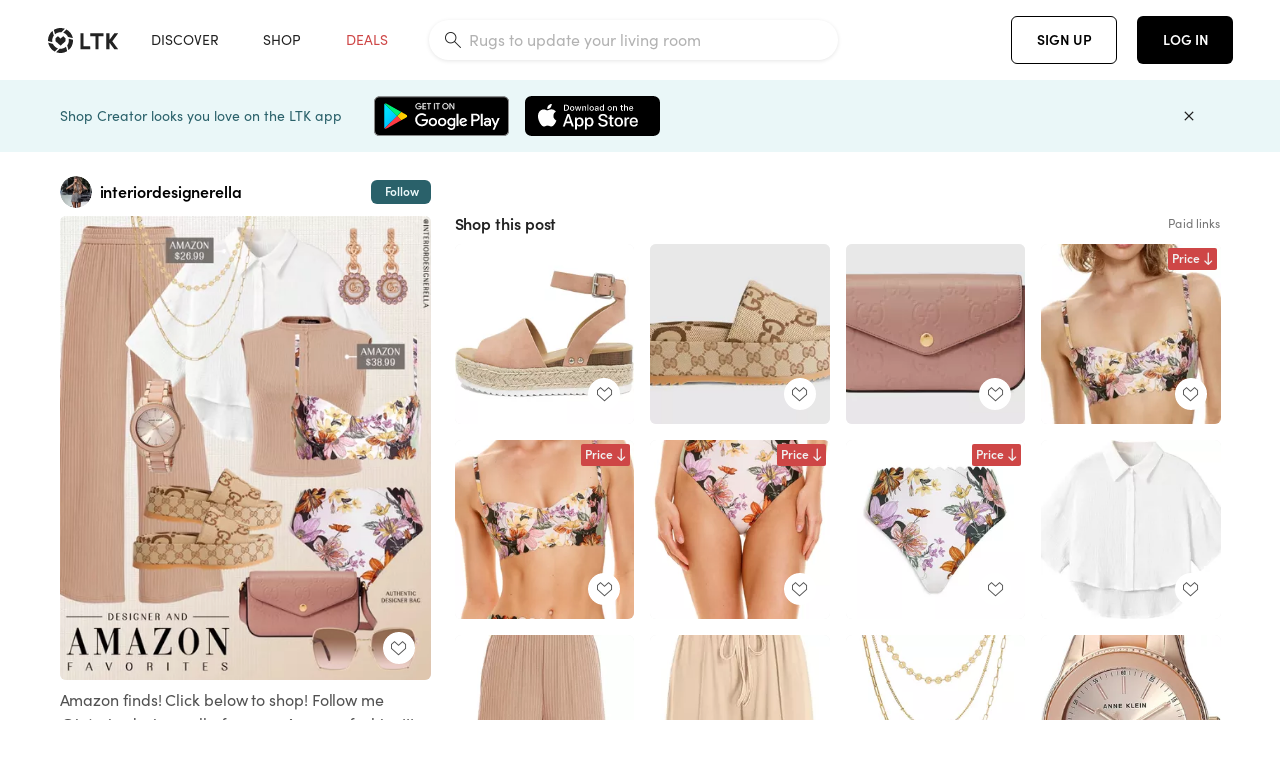

--- FILE ---
content_type: text/html; charset=utf-8
request_url: https://www.shopltk.com/explore/interiordesignerella/posts/a067b831-d98a-11ee-8a09-0242ac110020
body_size: 215607
content:
<!doctype html>
<html data-n-head-ssr lang="en" data-n-head="%7B%22lang%22:%7B%22ssr%22:%22en%22%7D%7D">
  <head >
    <meta data-n-head="ssr" data-hid="charset" charset="utf-8"><meta data-n-head="ssr" name="viewport" content="width=device-width, initial-scale=1"><meta data-n-head="ssr" name="referrer" content="always"><meta data-n-head="ssr" name="color-scheme" content="light"><meta data-n-head="ssr" name="application-name" content="LTK"><meta data-n-head="ssr" name="msapplication-TileColor" content="#FFFFFF"><meta data-n-head="ssr" name="msapplication-TileImage" content="/favicon-144.png?v=4"><meta data-n-head="ssr" data-hid="mobile-web-app-capable" name="mobile-web-app-capable" content="yes"><meta data-n-head="ssr" data-hid="apple-mobile-web-app-capable" name="apple-mobile-web-app-capable" content="yes"><meta data-n-head="ssr" data-hid="apple-mobile-web-app-status-bar-style" name="apple-mobile-web-app-status-bar-style" content="default"><meta data-n-head="ssr" data-hid="apple-mobile-web-app-title" name="apple-mobile-web-app-title" content="LTK"><meta data-n-head="ssr" data-hid="theme-color" name="theme-color" content="#FFFFFF"><meta data-n-head="ssr" data-hid="og:type" name="og:type" property="og:type" content="website"><meta data-n-head="ssr" data-hid="og:site_name" name="og:site_name" property="og:site_name" content="LTK"><meta data-n-head="ssr" data-hid="twitter:site" name="twitter:site" property="twitter:site" content="@liketoknow.it"><meta data-n-head="ssr" data-hid="twitter:creator" name="twitter:creator" property="twitter:creator" content="@liketoknow.it"><meta data-n-head="ssr" data-hid="og:title" property="og:title" content="interiordesignerella on LTK"><meta data-n-head="ssr" data-hid="description" name="description" content="Shop the latest from interiordesignerella on LTK, the easiest way to shop everything from your favorite creators."><meta data-n-head="ssr" data-hid="og:description" property="og:description" content="Shop the latest from interiordesignerella on LTK, the easiest way to shop everything from your favorite creators."><meta data-n-head="ssr" data-hid="og:url" property="og:url" content="https://www.shopltk.com/explore/interiordesignerella/posts/a067b831-d98a-11ee-8a09-0242ac110020"><meta data-n-head="ssr" data-hid="al:ios:url" property="al:ios:url" content="com.rewardstyle.ltk://explore/interiordesignerella/posts/a067b831-d98a-11ee-8a09-0242ac110020"><meta data-n-head="ssr" data-hid="al:ios:app_name" property="al:ios:app_name" content="LTK"><meta data-n-head="ssr" data-hid="al:ios:app_store_id" property="al:ios:app_store_id" content="1154027990"><meta data-n-head="ssr" data-hid="al:android:url" property="al:android:url" content="com.rewardstyle.liketoknowit://explore/interiordesignerella/posts/a067b831-d98a-11ee-8a09-0242ac110020"><meta data-n-head="ssr" data-hid="al:android:app_name" property="al:android:app_name" content="LTK"><meta data-n-head="ssr" data-hid="al:android:package" property="al:android:package" content="com.rewardstyle.liketoknowit"><meta data-n-head="ssr" data-hid="branch:deeplink:$deeplink_path" property="branch:deeplink:$deeplink_path" content="/explore/interiordesignerella/posts/a067b831-d98a-11ee-8a09-0242ac110020"><meta data-n-head="ssr" data-hid="branch:deeplink:app_url" property="branch:deeplink:app_url" content="explore/interiordesignerella/posts/a067b831-d98a-11ee-8a09-0242ac110020"><meta data-n-head="ssr" data-hid="branch:deeplink:title" property="branch:deeplink:title" content="Get my full shop experience"><meta data-n-head="ssr" data-hid="branch:deeplink:subtitle" property="branch:deeplink:subtitle" content="Download the LTK app now to shop all of my favorite finds in one place."><meta data-n-head="ssr" data-hid="branch:deeplink:button" property="branch:deeplink:button" content="Get the free LTK app"><meta data-n-head="ssr" data-hid="branch:deeplink:getButton" property="branch:deeplink:getButton" content="GET"><meta data-n-head="ssr" data-hid="branch:deeplink:openButton" property="branch:deeplink:openButton" content="OPEN"><meta data-n-head="ssr" data-hid="branch:deeplink:page" property="branch:deeplink:page" content="post_page"><meta data-n-head="ssr" data-hid="branch:deeplink:continue" property="branch:deeplink:continue" content="Continue on web"><meta data-n-head="ssr" data-hid="branch:deeplink:title_treatment" property="branch:deeplink:title_treatment" content="Get my full LTK experience"><meta data-n-head="ssr" data-hid="branch:deeplink:subtitle_treatment" property="branch:deeplink:subtitle_treatment" content="Download the LTK app to shop my favorites and get notified when I post fresh content."><meta data-n-head="ssr" data-hid="branch:deeplink:button_treatment" property="branch:deeplink:button_treatment" content="Get the LTK app"><meta data-n-head="ssr" data-hid="branch:deeplink:avatarUrl" property="branch:deeplink:avatarUrl" content="https://avatar-cdn.liketoknow.it/01802b08-3413-11e6-9fed-0242ac110002.1ee1af17-9613-4a60-99dd-ad02d00408ab"><meta data-n-head="ssr" data-hid="og:image" property="og:image" content="https://product-images-cdn.liketoknow.it/dg73b7ipkBEcp5N6OjqRMo.xIzQNRWhLFk45uzOeusvXZlehKkM4XdCO05LHe5OsbwVWgIlk71v2SeElNpSiOUY9.5PUG0tusVdqT5_oYIujNiMSKCxob52p3F71PQkwpUC9FVSLqCdrnO59DBSfkwT60LwPs_DWR1h_YJalPTCCWvBKnA_IjoTzrnA-"><meta data-n-head="ssr" data-hid="og:image:secure_url" property="og:image:secure_url" content="https://product-images-cdn.liketoknow.it/dg73b7ipkBEcp5N6OjqRMo.xIzQNRWhLFk45uzOeusvXZlehKkM4XdCO05LHe5OsbwVWgIlk71v2SeElNpSiOUY9.5PUG0tusVdqT5_oYIujNiMSKCxob52p3F71PQkwpUC9FVSLqCdrnO59DBSfkwT60LwPs_DWR1h_YJalPTCCWvBKnA_IjoTzrnA-"><meta data-n-head="ssr" data-hid="og:image:width" property="og:image:width" content="1638"><meta data-n-head="ssr" data-hid="og:image:height" property="og:image:height" content="2048"><meta data-n-head="ssr" data-hid="twitter:card" name="twitter:card" content="summary_large_image"><title>interiordesignerella on LTK</title><link data-n-head="ssr" rel="icon" type="image/png" href="/favicon.png?v=4" sizes="32x32"><link data-n-head="ssr" rel="icon" type="image/png" href="/favicon-128.png?v=4" sizes="128x128"><link data-n-head="ssr" rel="icon" type="image/png" href="/favicon-192.png?v=4" sizes="192x192"><link data-n-head="ssr" rel="shortcut icon" type="image/png" href="/favicon-196.png?v=4" sizes="196x196"><link data-n-head="ssr" rel="apple-touch-icon" href="/favicon-152.png?v=4" sizes="152x152"><link data-n-head="ssr" rel="apple-touch-icon" href="/favicon-180.png?v=4" sizes="180x180"><link data-n-head="ssr" data-hid="apple-touch-startup-image-iphonexsmax" rel="apple-touch-startup-image" href="/static/icons/splash_iphonexsmax_1242x2688.6b17fa.png" media="(device-width: 414px) and (device-height: 896px) and (-webkit-device-pixel-ratio: 3)"><link data-n-head="ssr" data-hid="apple-touch-startup-image-iphonexr" rel="apple-touch-startup-image" href="/static/icons/splash_iphonexr_828x1792.6b17fa.png" media="(device-width: 414px) and (device-height: 896px) and (-webkit-device-pixel-ratio: 2)"><link data-n-head="ssr" data-hid="apple-touch-startup-image-iphonex" rel="apple-touch-startup-image" href="/static/icons/splash_iphonex_1125x2436.6b17fa.png" media="(device-width: 375px) and (device-height: 812px) and (-webkit-device-pixel-ratio: 3)"><link data-n-head="ssr" data-hid="apple-touch-startup-image-iphoneplus" rel="apple-touch-startup-image" href="/static/icons/splash_iphoneplus_1242x2208.6b17fa.png" media="(device-width: 414px) and (device-height: 736px) and (-webkit-device-pixel-ratio: 3)"><link data-n-head="ssr" data-hid="apple-touch-startup-image-iphone6" rel="apple-touch-startup-image" href="/static/icons/splash_iphone6_750x1334.6b17fa.png" media="(device-width: 375px) and (device-height: 667px) and (-webkit-device-pixel-ratio: 2)"><link data-n-head="ssr" data-hid="apple-touch-startup-image-iphone5" rel="apple-touch-startup-image" href="/static/icons/splash_iphone5_640x1136.6b17fa.png" media="(device-width: 320px) and (device-height: 568px) and (-webkit-device-pixel-ratio: 2)"><link data-n-head="ssr" data-hid="shortcut-icon" rel="shortcut icon" href="/static/icons/icon_64x64.6b17fa.png"><link data-n-head="ssr" data-hid="apple-touch-icon" rel="apple-touch-icon" href="/static/icons/icon_512x512.6b17fa.png" sizes="512x512"><link data-n-head="ssr" media="(device-width: 320px) and (device-height: 568px) and (-webkit-device-pixel-ratio: 2)" rel="apple-touch-startup-image" data-hid="apple-touch-startup-image-iphonese"><link data-n-head="ssr" media="(device-width: 768px) and (device-height: 1024px) and (-webkit-device-pixel-ratio: 2)" rel="apple-touch-startup-image" data-hid="apple-touch-startup-image-ipad"><link data-n-head="ssr" media="(device-width: 834px) and (device-height: 1112px) and (-webkit-device-pixel-ratio: 2)" rel="apple-touch-startup-image" data-hid="apple-touch-startup-image-ipadpro1"><link data-n-head="ssr" media="(device-width: 834px) and (device-height: 1194px) and (-webkit-device-pixel-ratio: 2)" rel="apple-touch-startup-image" data-hid="apple-touch-startup-image-ipadpro2"><link data-n-head="ssr" media="(device-width: 1024px) and (device-height: 1366px) and (-webkit-device-pixel-ratio: 2)" rel="apple-touch-startup-image" data-hid="apple-touch-startup-image-ipadpro3"><link data-n-head="ssr" rel="manifest" href="/static/manifest.2afe73c5.json" data-hid="manifest"><link data-n-head="ssr" rel="canonical" href="https://www.shopltk.com/explore/interiordesignerella/posts/a067b831-d98a-11ee-8a09-0242ac110020"><link data-n-head="ssr" vmid="preload" rel="preload" as="image" imagesrcset="https://product-images-cdn.liketoknow.it/dg73b7ipkBEcp5N6OjqRMo.xIzQNRWhLFk45uzOeusvXZlehKkM4XdCO05LHe5OsbwVWgIlk71v2SeElNpSiOUY9.5PUG0tusVdqT5_oYIujNiMSKCxob52p3F71PQkwpUC9FVSLqCdrnO59DBSfkwT60LwPs_DWR1h_YJalPTCCWvBKnA_IjoTzrnA-?v=0&amp;auto=format&amp;fm=webp&amp;w=450&amp;q=80&amp;dpr=1 1x, https://product-images-cdn.liketoknow.it/dg73b7ipkBEcp5N6OjqRMo.xIzQNRWhLFk45uzOeusvXZlehKkM4XdCO05LHe5OsbwVWgIlk71v2SeElNpSiOUY9.5PUG0tusVdqT5_oYIujNiMSKCxob52p3F71PQkwpUC9FVSLqCdrnO59DBSfkwT60LwPs_DWR1h_YJalPTCCWvBKnA_IjoTzrnA-?v=0&amp;auto=format&amp;fm=webp&amp;w=450&amp;q=80&amp;dpr=2 2x, https://product-images-cdn.liketoknow.it/dg73b7ipkBEcp5N6OjqRMo.xIzQNRWhLFk45uzOeusvXZlehKkM4XdCO05LHe5OsbwVWgIlk71v2SeElNpSiOUY9.5PUG0tusVdqT5_oYIujNiMSKCxob52p3F71PQkwpUC9FVSLqCdrnO59DBSfkwT60LwPs_DWR1h_YJalPTCCWvBKnA_IjoTzrnA-?v=0&amp;auto=format&amp;fm=webp&amp;w=450&amp;q=80&amp;dpr=3 3x"><script data-n-head="ssr" data-hid="gtm-script">window['dataLayer']=[];if(!window._gtm_init){window._gtm_init=1;(function(w,n,d,m,e,p){w[d]=(w[d]==1||n[d]=='yes'||n[d]==1||n[m]==1||(w[e]&&w[e][p]&&w[e][p]()))?1:0})(window,navigator,'doNotTrack','msDoNotTrack','external','msTrackingProtectionEnabled');(function(w,d,s,l,x,y){w[x]={};w._gtm_inject=function(i){if(w.doNotTrack||w[x][i])return;w[x][i]=1;w[l]=w[l]||[];w[l].push({'gtm.start':new Date().getTime(),event:'gtm.js'});var f=d.getElementsByTagName(s)[0],j=d.createElement(s);j.async=true;j.src='https://www.googletagmanager.com/gtm.js?id='+i;f.parentNode.insertBefore(j,f);}})(window,document,'script','dataLayer','_gtm_ids','_gtm_inject')};["GTM-TFZXHKL&"].forEach(function(i){window._gtm_inject(i)})</script><script data-n-head="ssr" type="application/ld+json">{"@context":"http://schema.org/","@type":"BlogPosting","sharedContent":{"@type":"CreativeWork","thumbnailUrl":"https://product-images-cdn.liketoknow.it/dg73b7ipkBEcp5N6OjqRMo.xIzQNRWhLFk45uzOeusvXZlehKkM4XdCO05LHe5OsbwVWgIlk71v2SeElNpSiOUY9.5PUG0tusVdqT5_oYIujNiMSKCxob52p3F71PQkwpUC9FVSLqCdrnO59DBSfkwT60LwPs_DWR1h_YJalPTCCWvBKnA_IjoTzrnA-","text":"Amazon finds! Click below to shop! Follow me @interiordesignerella for more Amazon fashion!!! So glad you’re here! Xo! 💕✨🤗👯‍♀️ #liketkit @shop.ltk\n\n#LTKfindsunder50 #LTKstyletip #LTKfindsunder100"},"articleBody":"Amazon finds! Click below to shop! Follow me @interiordesignerella for more Amazon fashion!!! So glad you’re here! Xo! 💕✨🤗👯‍♀️ #liketkit @shop.ltk\n\n#LTKfindsunder50 #LTKstyletip #LTKfindsunder100","creator":{"@type":"Organization","description":"You’re here!! YAY!! Welcome, Gorgeous!!!\n\nHonored to get to shop together!🤗\n5’6 | 0/2 XS | 34D\nFollow for SALES + BTS + More!!\n\nXo!!\nJen","logo":"https://avatar-cdn.liketoknow.it/01802b08-3413-11e6-9fed-0242ac110002.1ee1af17-9613-4a60-99dd-ad02d00408ab","name":"interiordesignerella | LTK","url":"https://www.shopltk.com/explore/interiordesignerella"},"datePublished":"2024-03-05T01:31:00+00:00","headline":"Soda Topic Open Toe Buckle Ankle … Curated on LTK","image":"https://product-images-cdn.liketoknow.it/dg73b7ipkBEcp5N6OjqRMo.xIzQNRWhLFk45uzOeusvXZlehKkM4XdCO05LHe5OsbwVWgIlk71v2SeElNpSiOUY9.5PUG0tusVdqT5_oYIujNiMSKCxob52p3F71PQkwpUC9FVSLqCdrnO59DBSfkwT60LwPs_DWR1h_YJalPTCCWvBKnA_IjoTzrnA-","url":"https://www.shopltk.com/explore/interiordesignerella/posts/a067b831-d98a-11ee-8a09-0242ac110020"}</script><link rel="preload" href="/static/010b194.js" as="script"><link rel="preload" href="/static/4f3b417.js" as="script"><link rel="preload" href="/static/css/715a7ad.css" as="style"><link rel="preload" href="/static/beed5e8.js" as="script"><link rel="preload" href="/static/css/9c865b9.css" as="style"><link rel="preload" href="/static/1a18b93.js" as="script"><link rel="preload" href="/static/css/3384c50.css" as="style"><link rel="preload" href="/static/66840fb.js" as="script"><link rel="preload" href="/static/css/799f007.css" as="style"><link rel="preload" href="/static/788bd4d.js" as="script"><link rel="preload" href="/static/css/046a22e.css" as="style"><link rel="preload" href="/static/a0d21ac.js" as="script"><link rel="preload" href="/static/css/ee5d34a.css" as="style"><link rel="preload" href="/static/13ff1af.js" as="script"><link rel="preload" href="/static/css/f9ca773.css" as="style"><link rel="preload" href="/static/2a9e36e.js" as="script"><link rel="stylesheet" href="/static/css/715a7ad.css"><link rel="stylesheet" href="/static/css/9c865b9.css"><link rel="stylesheet" href="/static/css/3384c50.css"><link rel="stylesheet" href="/static/css/799f007.css"><link rel="stylesheet" href="/static/css/046a22e.css"><link rel="stylesheet" href="/static/css/ee5d34a.css"><link rel="stylesheet" href="/static/css/f9ca773.css">
  </head>
  <body >
    <noscript data-n-head="ssr" data-hid="gtm-noscript" data-pbody="true"><iframe src="https://www.googletagmanager.com/ns.html?id=GTM-TFZXHKL&&" height="0" width="0" style="display:none;visibility:hidden" title="gtm"></iframe></noscript><div data-server-rendered="true" id="__nuxt"><!----><div id="__layout"><div data-app="true" data-fetch-key="DefaultLayout:0" id="app" class="v-application v-application--is-ltr theme--light"><div class="v-application--wrap"><header class="ltk-header site-header v-sheet theme--light elevation-0 v-toolbar v-app-bar v-app-bar--fixed" style="height:80px;margin-top:0px;transform:translateY(0px);left:0px;right:0px;" data-v-1082540e data-v-f9271788><div class="v-toolbar__content" style="height:80px;"><div class="container flex-nowrap pa-0 branch-journeys-top white fill-height" data-v-1082540e><div class="v-toolbar__items" data-v-1082540e><a href="/" class="ltk-logo d-flex align-self-center pr-md-3 pr-xl-5 pl-3 pl-md-0" data-v-290a3398 data-v-1082540e><svg height="25px" width="70px" viewBox="0 0 70 25" fill="none" xmlns="http://www.w3.org/2000/svg" xmlns:xlink="http://www.w3.org/1999/xlink" data-v-290a3398><title data-v-290a3398>LTK</title> <path fill-rule="evenodd" clip-rule="evenodd" d="M18.0692 18.9455C18.0568 18.8992 18.0217 18.8624 17.9759 18.8478C17.9302 18.8332 17.8801 18.8429 17.8431 18.8734C16.1555 20.2595 13.9917 20.9333 11.8132 20.751C11.7715 20.7471 11.7303 20.7621 11.7011 20.792L8.40645 24.0878C8.37213 24.1221 8.35794 24.1716 8.3689 24.2188C8.37986 24.266 8.41442 24.3042 8.46036 24.3199C9.77623 24.7694 11.1574 24.9991 12.5483 25C14.8553 25.0001 17.1172 24.3634 19.0837 23.1603C19.136 23.1275 19.1608 23.0646 19.1449 23.0051L18.0692 18.9455ZM4.90108 15.8862L0.40818 14.6886C0.361852 14.6762 0.312366 14.6882 0.276985 14.7206C0.241604 14.7529 0.225234 14.801 0.233586 14.8481C0.846198 18.4078 3.43142 21.9022 6.66602 23.544C6.68503 23.5536 6.70597 23.5588 6.72728 23.5593C6.76564 23.5599 6.80261 23.5449 6.82958 23.5177L9.81178 20.5354C9.8461 20.5011 9.86029 20.4516 9.84933 20.4044C9.83837 20.3572 9.80381 20.3189 9.75787 20.3032C7.69643 19.5969 5.87085 17.9343 4.99358 15.965C4.97652 15.926 4.94241 15.8969 4.90108 15.8862ZM24.9488 11.7277L20.8621 10.7238C20.8151 10.7123 20.7655 10.7256 20.7307 10.7591C20.6959 10.7926 20.6808 10.8415 20.6906 10.8888C21.1451 13.1006 20.6152 15.5141 19.2742 17.3471C19.249 17.3812 19.2406 17.4248 19.2515 17.4657L20.4388 21.9462C20.451 21.9928 20.4864 22.03 20.5325 22.0446C20.5464 22.0489 20.5608 22.0513 20.5754 22.0513C20.6083 22.0511 20.6402 22.0394 20.6654 22.0183C23.5931 19.5694 25.2753 15.6754 25.0554 11.856C25.0523 11.7944 25.0089 11.7422 24.9488 11.7277ZM12.5526 10.5747L9.97964 8.26938C9.92634 8.22097 9.84486 8.22097 9.79156 8.26938L7.62414 10.213C7.59422 10.2395 7.57724 10.2776 7.57758 10.3175V13.155C7.57748 13.1948 7.59441 13.2329 7.62414 13.2595L12.4564 17.5921C12.4821 17.6153 12.5155 17.6283 12.5502 17.6283C12.5866 17.6293 12.6222 17.6164 12.6494 17.5921L17.4817 13.2595C17.5112 13.2327 17.528 13.1948 17.5282 13.155V10.3175C17.5284 10.2776 17.5114 10.2396 17.4817 10.213L15.3143 8.26938C15.2607 8.22117 15.1792 8.22117 15.1256 8.26938L12.5526 10.5747ZM4.56108 3.1033C4.54834 3.05708 4.51276 3.02059 4.46679 3.00659C4.42083 2.99259 4.37087 3.00303 4.33441 3.03426C1.47964 5.46118 -0.138883 9.15351 0.00936958 12.9106C0.0118837 12.9722 0.0543641 13.025 0.114126 13.0407L4.18494 14.1253C4.19672 14.1284 4.20887 14.1301 4.22108 14.1302V14.1332C4.26299 14.133 4.30266 14.1143 4.32938 14.0821C4.35611 14.0499 4.36715 14.0075 4.35953 13.9664C3.95337 11.8016 4.48634 9.44496 5.78692 7.66142C5.81268 7.62621 5.8206 7.58107 5.80836 7.53922L4.56108 3.1033ZM24.8091 9.92765C24.1408 6.44918 21.6695 3.14057 18.5139 1.49574C18.4592 1.46696 18.392 1.47738 18.3485 1.5214L15.3933 4.4964C15.3591 4.53017 15.345 4.57921 15.3559 4.62594C15.3663 4.67281 15.4001 4.7111 15.4454 4.72736C17.4021 5.43552 19.1584 7.03514 20.0277 8.90177C20.0457 8.94055 20.0804 8.96909 20.122 8.97937L24.637 10.0877C24.648 10.0907 24.6593 10.0921 24.6707 10.092V10.0945C24.7127 10.0945 24.7525 10.0758 24.7793 10.0435C24.806 10.0113 24.817 9.96879 24.8091 9.92765ZM16.8219 0.808682C16.811 0.7617 16.7768 0.723523 16.7312 0.707541C13.1542 -0.550524 9.10605 -0.113043 5.9027 1.87762C5.84943 1.91046 5.82443 1.97454 5.84144 2.03465L6.97477 6.0673C6.98776 6.11323 7.02332 6.14939 7.06912 6.16323C7.0826 6.16739 7.09665 6.16945 7.11077 6.16936C7.1443 6.16985 7.1769 6.15836 7.20266 6.13696C8.93588 4.69651 11.1793 4.01603 13.4231 4.25017C13.4656 4.25461 13.5077 4.23954 13.5377 4.20923L16.7845 0.939113C16.8186 0.904897 16.8327 0.855665 16.8219 0.808682ZM42.2547 7.92899C42.2547 8.09033 42.4251 8.30501 42.5561 8.30501H47.378V21.0319C47.378 21.1958 47.5052 21.3571 47.6362 21.3571H50.307C50.438 21.3571 50.5691 21.1926 50.5691 21.0319V8.30501H55.3078C55.4369 8.30501 55.6092 8.09033 55.6092 7.92899V5.61951C55.6092 5.45882 55.4388 5.24414 55.3078 5.24414H42.5561C42.427 5.24414 42.2547 5.45882 42.2547 5.61951V7.92899ZM61.4816 11.5779H61.7063L66.2275 5.45228C66.3277 5.29037 66.5103 5.19713 66.7012 5.21027H69.8031C69.8555 5.20477 69.9076 5.22253 69.9455 5.2588C69.9835 5.29507 70.0033 5.34613 69.9997 5.39828C69.9997 5.50562 69.9781 5.55897 69.8923 5.66631L64.2952 13.3058L69.8903 20.8672C69.9768 20.9746 69.9984 21.0286 69.9984 21.1359C70.002 21.1881 69.9821 21.2391 69.9442 21.2754C69.9063 21.3117 69.8542 21.3294 69.8018 21.3239H66.6999C66.5089 21.3371 66.3264 21.2438 66.2262 21.0819L61.705 14.9602H61.4835V20.9811C61.4835 21.1424 61.3525 21.3571 61.2214 21.3571H58.5507C58.4196 21.3571 58.2925 21.1958 58.2925 21.0318V5.56417C58.2925 5.40284 58.4236 5.24215 58.5507 5.24215H61.2214C61.3525 5.24215 61.4835 5.40284 61.4835 5.56417L61.4816 11.5779ZM41.9512 18.293H35.5777L35.5797 5.56415C35.5797 5.40281 35.4486 5.24213 35.3176 5.24213H32.6468C32.5191 5.24213 32.388 5.40281 32.388 5.56415V21.0286C32.388 21.1925 32.5158 21.3538 32.6468 21.3538H41.9512C42.0803 21.3538 42.2527 21.1391 42.2527 20.9778V18.669C42.2527 18.5076 42.0823 18.293 41.9512 18.293Z" fill="#222222" data-v-290a3398></path></svg></a></div> <!----> <!----> <!----><!----><!----><!----><!----><!----><!----><!----><!----><!----><!----></div></div></header> <main class="v-main" style="padding-top:80px;padding-right:0px;padding-bottom:0!important;padding-left:0px;--vuetify-app-bar-height:0px;--branch-journey-banner-height:0px;"><div class="v-main__wrap"><!----> <div class="container ltk-post-page fill-height align-start pt-0 pt-md-6" data-v-cf1d275e data-v-cf1d275e><div class="row align-start" data-v-cf1d275e data-v-cf1d275e><div class="col col-12 align-self-start" data-v-cf1d275e data-v-cf1d275e><div data-v-cf1d275e><div class="row ltk-item justify-center" data-v-06a65688 data-v-06a65688 data-v-cf1d275e><div class="col-sm-6 col-md-4 col-12" data-v-06a65688 data-v-06a65688><div class="row ltk-profile-header flex-nowrap no-gutters align-center" data-v-86fc8f82 data-v-86fc8f82 data-v-06a65688><div class="col col-auto" data-v-86fc8f82 data-v-86fc8f82><a href="/explore/interiordesignerella" class="ltk-black--text nuxt-link-active" data-v-86fc8f82><div class="position-relative" data-v-86fc8f82><div alt="interiordesignerella on LTK" class="v-avatar mr-2" style="height:32px;min-width:32px;width:32px;" data-v-86fc8f82><img src="https://avatar-cdn.liketoknow.it/01802b08-3413-11e6-9fed-0242ac110002.1ee1af17-9613-4a60-99dd-ad02d00408ab?v=0&amp;auto=format&amp;fm=webp&amp;w=100&amp;h=100&amp;fit=crop&amp;q=80&amp;dpr=1" loading="lazy" width="32" height="32" alt="interiordesignerella on LTK" class="c-image" data-v-d05415aa></div> <!----><!----><!----></div></a></div> <div class="col-sm-7 col-8" data-v-86fc8f82 data-v-86fc8f82><a href="/explore/interiordesignerella" class="ltk-black--text d-block mr-2 nuxt-link-active" data-v-86fc8f82><div class="text-truncate text-subtitle-subtitle1-sofiapro"><!---->interiordesignerella
    </div></a> <!----></div> <!----></div> <div class="row my-2 no-gutters" data-v-06a65688 data-v-06a65688><div class="ltk-hero-img-container col col-12" data-v-06a65688 data-v-06a65688><div class="client-only-placeholder" data-v-06a65688 data-v-06a65688><div payload="[object Object]" data-v-5cfe282b data-v-06a65688><div><a href="/explore/interiordesignerella/posts/a067b831-d98a-11ee-8a09-0242ac110020" aria-current="page" tabindex="0" class="nuxt-link-exact-active nuxt-link-active v-card v-card--flat v-card--link v-sheet theme--light" style="max-height:100%;max-width:100%;width:450px;" data-v-5cfe282b><div max-height="100%" max-width="100%" srcset="https://product-images-cdn.liketoknow.it/dg73b7ipkBEcp5N6OjqRMo.xIzQNRWhLFk45uzOeusvXZlehKkM4XdCO05LHe5OsbwVWgIlk71v2SeElNpSiOUY9.5PUG0tusVdqT5_oYIujNiMSKCxob52p3F71PQkwpUC9FVSLqCdrnO59DBSfkwT60LwPs_DWR1h_YJalPTCCWvBKnA_IjoTzrnA-?v=0&amp;auto=format&amp;fm=webp&amp;w=450&amp;q=80&amp;dpr=1 1x, https://product-images-cdn.liketoknow.it/dg73b7ipkBEcp5N6OjqRMo.xIzQNRWhLFk45uzOeusvXZlehKkM4XdCO05LHe5OsbwVWgIlk71v2SeElNpSiOUY9.5PUG0tusVdqT5_oYIujNiMSKCxob52p3F71PQkwpUC9FVSLqCdrnO59DBSfkwT60LwPs_DWR1h_YJalPTCCWvBKnA_IjoTzrnA-?v=0&amp;auto=format&amp;fm=webp&amp;w=450&amp;q=80&amp;dpr=2 2x, https://product-images-cdn.liketoknow.it/dg73b7ipkBEcp5N6OjqRMo.xIzQNRWhLFk45uzOeusvXZlehKkM4XdCO05LHe5OsbwVWgIlk71v2SeElNpSiOUY9.5PUG0tusVdqT5_oYIujNiMSKCxob52p3F71PQkwpUC9FVSLqCdrnO59DBSfkwT60LwPs_DWR1h_YJalPTCCWvBKnA_IjoTzrnA-?v=0&amp;auto=format&amp;fm=webp&amp;w=450&amp;q=80&amp;dpr=3 3x" alt="Amazon finds! Click below to shop! Follow me @interiordesignerella for more Amazon fashion!!! So glad you’re here! Xo! 💕✨🤗👯‍♀️ #liketkit @shop.ltk

#LTKfindsunder50 #LTKstyletip #LTKfindsunder100" class="ltk-hero-image d-block fill-height ltk-img grey-10 rounded" style="padding-bottom:125.03052503052503%;" data-v-5cfe282b><img src="https://product-images-cdn.liketoknow.it/dg73b7ipkBEcp5N6OjqRMo.xIzQNRWhLFk45uzOeusvXZlehKkM4XdCO05LHe5OsbwVWgIlk71v2SeElNpSiOUY9.5PUG0tusVdqT5_oYIujNiMSKCxob52p3F71PQkwpUC9FVSLqCdrnO59DBSfkwT60LwPs_DWR1h_YJalPTCCWvBKnA_IjoTzrnA-?v=0&amp;auto=format&amp;fm=webp&amp;w=450&amp;q=80&amp;dpr=1" loading="lazy" width="450" height="562.6373626373627" rounded="true" max-height="100%" max-width="100%" srcset="https://product-images-cdn.liketoknow.it/dg73b7ipkBEcp5N6OjqRMo.xIzQNRWhLFk45uzOeusvXZlehKkM4XdCO05LHe5OsbwVWgIlk71v2SeElNpSiOUY9.5PUG0tusVdqT5_oYIujNiMSKCxob52p3F71PQkwpUC9FVSLqCdrnO59DBSfkwT60LwPs_DWR1h_YJalPTCCWvBKnA_IjoTzrnA-?v=0&amp;auto=format&amp;fm=webp&amp;w=450&amp;q=80&amp;dpr=1 1x, https://product-images-cdn.liketoknow.it/dg73b7ipkBEcp5N6OjqRMo.xIzQNRWhLFk45uzOeusvXZlehKkM4XdCO05LHe5OsbwVWgIlk71v2SeElNpSiOUY9.5PUG0tusVdqT5_oYIujNiMSKCxob52p3F71PQkwpUC9FVSLqCdrnO59DBSfkwT60LwPs_DWR1h_YJalPTCCWvBKnA_IjoTzrnA-?v=0&amp;auto=format&amp;fm=webp&amp;w=450&amp;q=80&amp;dpr=2 2x, https://product-images-cdn.liketoknow.it/dg73b7ipkBEcp5N6OjqRMo.xIzQNRWhLFk45uzOeusvXZlehKkM4XdCO05LHe5OsbwVWgIlk71v2SeElNpSiOUY9.5PUG0tusVdqT5_oYIujNiMSKCxob52p3F71PQkwpUC9FVSLqCdrnO59DBSfkwT60LwPs_DWR1h_YJalPTCCWvBKnA_IjoTzrnA-?v=0&amp;auto=format&amp;fm=webp&amp;w=450&amp;q=80&amp;dpr=3 3x" alt="Amazon finds! Click below to shop! Follow me @interiordesignerella for more Amazon fashion!!! So glad you’re here! Xo! 💕✨🤗👯‍♀️ #liketkit @shop.ltk

#LTKfindsunder50 #LTKstyletip #LTKfindsunder100" class="c-image" data-v-d05415aa></div> <!----></a></div></div></div> <div class="ltk-hero-overlay" data-v-06a65688><!----> <button type="button" aria-label="add post to favorites" opacity="86" id="coachmarkTarget" absolute="" class="v-btn--like ltk-favorite-icon v-btn v-btn--absolute v-btn--fab v-btn--has-bg v-btn--round theme--light elevation-0 v-size--default ltk-whitn" data-v-00a44d36 data-v-06a65688><span class="v-btn__content"><i aria-hidden="true" class="v-icon notranslate capsule capsule-consumer-heart-logo-outline-16 theme--light"></i></span></button></div> <!----></div></div> <div class="row no-gutters" data-v-06a65688 data-v-06a65688><div class="col col-12" data-v-06a65688 data-v-06a65688><div class="text-body-body1-sofiapro" data-v-2ab19316 data-v-06a65688><p class="ltk-caption text-body-body1-sofiapro grey-70--text mb-2" data-v-2ab19316>
    Amazon finds! Click below to shop! Follow me @interiordesignerella for more Amazon fashion!!! So glad you’re here! Xo! 💕✨🤗👯‍♀️ liketkit @shop.ltk

LTKfindsunder50 LTKstyletip LTKfindsunder100
  </p> <div class="d-inline-block mr-3" data-v-2ab19316><a class="link-light--text" data-v-2ab19316>
      #
    </a></div><div class="d-inline-block mr-3" data-v-2ab19316><a class="link-light--text" data-v-2ab19316>
      #
    </a></div><div class="d-inline-block mr-3" data-v-2ab19316><a class="link-light--text" data-v-2ab19316>
      #
    </a></div><div class="d-inline-block mr-3" data-v-2ab19316><a class="link-light--text" data-v-2ab19316>
      #
    </a></div></div></div> <!----> <div class="col col-12" data-v-06a65688 data-v-06a65688><div class="pt-6" data-v-06a65688><span class="mr-3 grey-50--text">Share:</span> <a href="https://www.facebook.com/dialog/feed?app_id=258637720963039&amp;link=https%3A%2F%2Fliketk.it%2F4zg0C&amp;picture=https%3A%2F%2Fproduct-images-cdn.liketoknow.it%2Fdg73b7ipkBEcp5N6OjqRMo.xIzQNRWhLFk45uzOeusvXZlehKkM4XdCO05LHe5OsbwVWgIlk71v2SeElNpSiOUY9.5PUG0tusVdqT5_oYIujNiMSKCxob52p3F71PQkwpUC9FVSLqCdrnO59DBSfkwT60LwPs_DWR1h_YJalPTCCWvBKnA_IjoTzrnA-%3Fv%3D0%26auto%3Dformat%26fm%3Dwebp%26w%3D405%26fit%3Dcrop%26q%3D80&amp;description=Amazon+finds%21+Click+below+to+shop%21+Follow+me+%40interiordesignerella+for+more+Amazon+fashion%21%21%21+So+glad+you%E2%80%99re+here%21+Xo%21+%F0%9F%92%95%E2%9C%A8%F0%9F%A4%97%F0%9F%91%AF%E2%80%8D%E2%99%80%EF%B8%8F+%23liketkit+%40shop.ltk%0A%0A%23LTKfindsunder50+%23LTKstyletip+%23LTKfindsunder100" target="_blank" aria-label="share on facebook" rel="noopener" class="v-btn v-btn--fab v-btn--has-bg v-btn--round theme--light elevation-0 v-size--default grey-10 text-decoration-none mr-3"><span class="v-btn__content"><span aria-hidden="true" class="v-icon notranslate theme--light grey-50--text"><svg xmlns="http://www.w3.org/2000/svg" viewBox="0 0 24 24" role="img" aria-hidden="true" class="v-icon__svg"><path d="M12 2.04C6.5 2.04 2 6.53 2 12.06C2 17.06 5.66 21.21 10.44 21.96V14.96H7.9V12.06H10.44V9.85C10.44 7.34 11.93 5.96 14.22 5.96C15.31 5.96 16.45 6.15 16.45 6.15V8.62H15.19C13.95 8.62 13.56 9.39 13.56 10.18V12.06H16.34L15.89 14.96H13.56V21.96A10 10 0 0 0 22 12.06C22 6.53 17.5 2.04 12 2.04Z"></path></svg></span></span></a><a href="https://www.pinterest.com/pin/create/button/?media=https%3A%2F%2Fproduct-images-cdn.liketoknow.it%2Fdg73b7ipkBEcp5N6OjqRMo.xIzQNRWhLFk45uzOeusvXZlehKkM4XdCO05LHe5OsbwVWgIlk71v2SeElNpSiOUY9.5PUG0tusVdqT5_oYIujNiMSKCxob52p3F71PQkwpUC9FVSLqCdrnO59DBSfkwT60LwPs_DWR1h_YJalPTCCWvBKnA_IjoTzrnA-%3Fv%3D0%26auto%3Dformat%26fm%3Dwebp%26w%3D405%26fit%3Dcrop%26q%3D80&amp;url=https%3A%2F%2Fliketk.it%2F4zg0C&amp;description=Amazon+finds%21+Click+below+to+shop%21+Follow+me+%40interiordesignerella+for+more+Amazon+fashion%21%21%21+So+glad+you%E2%80%99re+here%21+Xo%21+%F0%9F%92%95%E2%9C%A8%F0%9F%A4%97%F0%9F%91%AF%E2%80%8D%E2%99%80%EF%B8%8F+%23liketkit+%40shop.ltk%0A%0A%23LTKfindsunder50+%23LTKstyletip+%23LTKfindsunder100" target="_blank" aria-label="share on pinterest" rel="noopener" class="v-btn v-btn--fab v-btn--has-bg v-btn--round theme--light elevation-0 v-size--default grey-10 text-decoration-none mr-3"><span class="v-btn__content"><span aria-hidden="true" class="v-icon notranslate theme--light grey-50--text"><svg xmlns="http://www.w3.org/2000/svg" viewBox="0 0 24 24" role="img" aria-hidden="true" class="v-icon__svg"><path d="M9.04,21.54C10,21.83 10.97,22 12,22A10,10 0 0,0 22,12A10,10 0 0,0 12,2A10,10 0 0,0 2,12C2,16.25 4.67,19.9 8.44,21.34C8.35,20.56 8.26,19.27 8.44,18.38L9.59,13.44C9.59,13.44 9.3,12.86 9.3,11.94C9.3,10.56 10.16,9.53 11.14,9.53C12,9.53 12.4,10.16 12.4,10.97C12.4,11.83 11.83,13.06 11.54,14.24C11.37,15.22 12.06,16.08 13.06,16.08C14.84,16.08 16.22,14.18 16.22,11.5C16.22,9.1 14.5,7.46 12.03,7.46C9.21,7.46 7.55,9.56 7.55,11.77C7.55,12.63 7.83,13.5 8.29,14.07C8.38,14.13 8.38,14.21 8.35,14.36L8.06,15.45C8.06,15.62 7.95,15.68 7.78,15.56C6.5,15 5.76,13.18 5.76,11.71C5.76,8.55 8,5.68 12.32,5.68C15.76,5.68 18.44,8.15 18.44,11.43C18.44,14.87 16.31,17.63 13.26,17.63C12.29,17.63 11.34,17.11 11,16.5L10.33,18.87C10.1,19.73 9.47,20.88 9.04,21.57V21.54Z"></path></svg></span></span></a><a href="https://twitter.com/intent/tweet?hashtags=liketkit&amp;text=%40liketoknowit&amp;url=https%3A%2F%2Fliketk.it%2F4zg0C" target="_blank" aria-label="share on twitter" rel="noopener" class="v-btn v-btn--fab v-btn--has-bg v-btn--round theme--light elevation-0 v-size--default grey-10 text-decoration-none mr-3"><span class="v-btn__content"><span aria-hidden="true" class="v-icon notranslate theme--light grey-50--text"><svg xmlns="http://www.w3.org/2000/svg" viewBox="0 0 24 24" role="img" aria-hidden="true" class="v-icon__svg"><path d="M22.46,6C21.69,6.35 20.86,6.58 20,6.69C20.88,6.16 21.56,5.32 21.88,4.31C21.05,4.81 20.13,5.16 19.16,5.36C18.37,4.5 17.26,4 16,4C13.65,4 11.73,5.92 11.73,8.29C11.73,8.63 11.77,8.96 11.84,9.27C8.28,9.09 5.11,7.38 3,4.79C2.63,5.42 2.42,6.16 2.42,6.94C2.42,8.43 3.17,9.75 4.33,10.5C3.62,10.5 2.96,10.3 2.38,10C2.38,10 2.38,10 2.38,10.03C2.38,12.11 3.86,13.85 5.82,14.24C5.46,14.34 5.08,14.39 4.69,14.39C4.42,14.39 4.15,14.36 3.89,14.31C4.43,16 6,17.26 7.89,17.29C6.43,18.45 4.58,19.13 2.56,19.13C2.22,19.13 1.88,19.11 1.54,19.07C3.44,20.29 5.7,21 8.12,21C16,21 20.33,14.46 20.33,8.79C20.33,8.6 20.33,8.42 20.32,8.23C21.16,7.63 21.88,6.87 22.46,6Z"></path></svg></span></span></a> <span class="v-tooltip v-tooltip--top" data-v-3a521528><!----><a href="https://liketk.it/4zg0C" aria-label="copy link to clipboard" rel="noopener" aria-haspopup="true" aria-expanded="false" class="v-btn v-btn--fab v-btn--has-bg v-btn--round theme--light elevation-0 v-size--default grey-10 text-decoration-none" data-v-3a521528><span class="v-btn__content"><!----> <span aria-hidden="true" class="v-icon notranslate theme--light grey-50--text" data-v-3a521528><svg xmlns="http://www.w3.org/2000/svg" viewBox="0 0 24 24" role="img" aria-hidden="true" class="v-icon__svg"><path d="M3.9,12C3.9,10.29 5.29,8.9 7,8.9H11V7H7A5,5 0 0,0 2,12A5,5 0 0,0 7,17H11V15.1H7C5.29,15.1 3.9,13.71 3.9,12M8,13H16V11H8V13M17,7H13V8.9H17C18.71,8.9 20.1,10.29 20.1,12C20.1,13.71 18.71,15.1 17,15.1H13V17H17A5,5 0 0,0 22,12A5,5 0 0,0 17,7Z"></path></svg></span></span></a></span></div></div></div></div> <div class="col-sm-6 col-md-8 col-12" data-v-06a65688 data-v-06a65688><div class="pa-0 col col-12" data-v-77600166 data-v-77600166 data-v-06a65688><div class="row mt-sm-9 mb-2 no-gutters align-stretch" data-v-77600166 data-v-77600166><div data-v-77600166><h2 class="text-subtitle-subtitle1-sofiapro" data-v-77600166>
        Shop this post
      </h2></div> <div class="ml-auto d-flex align-center" data-v-77600166><div class="grey-50--text col-12 pa-0 text-right text-caption2-sofiapro text-sm-caption1-sofiapro" data-v-77600166>
        Paid links
      </div></div></div> <div class="row ma-n1 ma-sm-n2 no-gutters align-center" data-v-77600166 data-v-77600166><div class="col-md-3 col-6" data-v-77600166 data-v-77600166><div payload="[object Object]" class="pa-1 pa-sm-2" data-v-3871b280 data-v-77600166><div><div data-v-3871b280><div class="position-relative" data-v-3871b280><div class="v-skeleton-loader v-skeleton-loader--boilerplate theme--light" data-v-3871b280><a href="https://rstyle.me/+G0LWKaI9KRBZGEDVIGKR1A?li=a067b831-d98a-11ee-8a09-0242ac110020&amp;lpm=SIMILAR&amp;pt=timeline&amp;__cid=1144&amp;l=en&amp;p=&amp;rr=explore-displayName-posts-id&amp;r=explore-displayName-posts-id&amp;hpd=false" target="_blank" rel="nofollow noopener" title="link to Soda Topic Open Toe Buckle Ankle Strap Espadrilles Flatform Wedge Casual Sandal from Amazon (US)" class="d-block" data-v-3871b280><div alt="Soda Topic Open Toe Buckle Ankle Strap Espadrilles Flatform Wedge Casual Sandal | Amazon (US)" title="Soda Topic Open Toe Buckle Ankle Strap Espadrilles Flatform Wedge Casual Sandal | Amazon (US)" class="ltk-img grey-10 rounded" style="padding-bottom:100%;" data-v-3871b280><img src="https://product-images-cdn.liketoknow.it/A_.dIv9eQvxK7_DeNhbah8ulO_Q0LBoudTUs0AxBNuHAhOhH27xuWrYkCz1a9.Bv5QTNdSXOoycd9KWfv9HDPEDwLohgAup67h62lYuYPKZOXWXY4FQyo7F7n.7XD60K1mgcY44uArwkJnfi7RQ1bjYb.Zc-?v=2&amp;auto=format&amp;fm=webp&amp;w=256&amp;h=256&amp;fit=crop&amp;q=80" loading="lazy" rounded="true" alt="Soda Topic Open Toe Buckle Ankle Strap Espadrilles Flatform Wedge Casual Sandal | Amazon (US)" title="Soda Topic Open Toe Buckle Ankle Strap Espadrilles Flatform Wedge Casual Sandal | Amazon (US)" class="c-image" data-v-d05415aa></div></a></div> <!----> <!----> <button type="button" aria-label="add post to favorites" opacity="86" absolute="" class="v-btn--like favorite-button v-btn v-btn--absolute v-btn--fab v-btn--has-bg v-btn--round theme--light elevation-0 v-size--default ltk-whitn" style="--like-button-offset:14px;--like-button-size:32px;" data-v-6bbe7336 data-v-3871b280><span class="v-btn__content"><i aria-hidden="true" class="v-icon notranslate capsule capsule-consumer-heart-logo-outline-16 theme--light"></i></span></button></div> <!----> <!----></div></div></div></div><div class="col-md-3 col-6" data-v-77600166 data-v-77600166><div payload="[object Object]" class="pa-1 pa-sm-2" data-v-3871b280 data-v-77600166><div><div data-v-3871b280><div class="position-relative" data-v-3871b280><div class="v-skeleton-loader v-skeleton-loader--boilerplate theme--light" data-v-3871b280><a href="https://rstyle.me/+bwfhl0hlEUL2XNo5k5S3fQ?li=a067b831-d98a-11ee-8a09-0242ac110020&amp;lpm=SIMILAR&amp;pt=timeline&amp;__cid=1144&amp;l=en&amp;p=&amp;rr=explore-displayName-posts-id&amp;r=explore-displayName-posts-id&amp;hpd=false" target="_blank" rel="nofollow noopener" title="link to Women's platform slide sandal from Gucci (US)" class="d-block" data-v-3871b280><div alt="Women's platform slide sandal | Gucci (US)" title="Women's platform slide sandal | Gucci (US)" class="ltk-img grey-10 rounded" style="padding-bottom:100%;" data-v-3871b280><img src="https://product-images-cdn.liketoknow.it/OZP5A6zH81HLRt3oL4ZJ_cOaiOO9adg468wh6tvtj0sS1n4OxFfe0bHy4cSbounp87beJz.uYYefF4G2j2QWdCfAmcLG5gxu0f7txAD3BWf8FK4zP_HFJTiGsJDmmOEfWeiSFKUwRF4O5RCZNKqX7ngOweF1_QE_GLuUwyqxmp8QVQtzIN7rpjI-?v=2&amp;auto=format&amp;fm=webp&amp;w=256&amp;h=256&amp;fit=crop&amp;q=80" loading="lazy" rounded="true" alt="Women's platform slide sandal | Gucci (US)" title="Women's platform slide sandal | Gucci (US)" class="c-image" data-v-d05415aa></div></a></div> <!----> <!----> <button type="button" aria-label="add post to favorites" opacity="86" absolute="" class="v-btn--like favorite-button v-btn v-btn--absolute v-btn--fab v-btn--has-bg v-btn--round theme--light elevation-0 v-size--default ltk-whitn" style="--like-button-offset:14px;--like-button-size:32px;" data-v-6bbe7336 data-v-3871b280><span class="v-btn__content"><i aria-hidden="true" class="v-icon notranslate capsule capsule-consumer-heart-logo-outline-16 theme--light"></i></span></button></div> <!----> <!----></div></div></div></div><div class="col-md-3 col-6" data-v-77600166 data-v-77600166><div payload="[object Object]" class="pa-1 pa-sm-2" data-v-3871b280 data-v-77600166><div><div data-v-3871b280><div class="position-relative" data-v-3871b280><div class="v-skeleton-loader v-skeleton-loader--boilerplate theme--light" data-v-3871b280><a href="https://rstyle.me/+oZ104SVJ81EAUhwgkUGiRA?li=a067b831-d98a-11ee-8a09-0242ac110020&amp;lpm=SIMILAR&amp;pt=timeline&amp;__cid=1144&amp;l=en&amp;p=&amp;rr=explore-displayName-posts-id&amp;r=explore-displayName-posts-id&amp;hpd=false" target="_blank" rel="nofollow noopener" title="link to GG super mini shoulder bag from Gucci (US)" class="d-block" data-v-3871b280><div alt="GG super mini shoulder bag | Gucci (US)" title="GG super mini shoulder bag | Gucci (US)" class="ltk-img grey-10 rounded" style="padding-bottom:100%;" data-v-3871b280><img src="https://product-images-cdn.liketoknow.it/8LAu9DgI3wqX1prMWaUAy5cu6zuwjyZyfRWPFlk9baPqMMMUoxDjj5KGOq4sreV4wyGMmCqOTEvS.ktAQrhHyCOy05Bcr4LpA8.WYH92D81gcW0hU6_DLPc8OTsl7YilFLG6ZRUnB6VacYxdpeI2gyJmB0RsFaXvYy2_sK._12UVOQohh6kJ8Cw-?v=2&amp;auto=format&amp;fm=webp&amp;w=256&amp;h=256&amp;fit=crop&amp;q=80" loading="lazy" rounded="true" alt="GG super mini shoulder bag | Gucci (US)" title="GG super mini shoulder bag | Gucci (US)" class="c-image" data-v-d05415aa></div></a></div> <!----> <!----> <button type="button" aria-label="add post to favorites" opacity="86" absolute="" class="v-btn--like favorite-button v-btn v-btn--absolute v-btn--fab v-btn--has-bg v-btn--round theme--light elevation-0 v-size--default ltk-whitn" style="--like-button-offset:14px;--like-button-size:32px;" data-v-6bbe7336 data-v-3871b280><span class="v-btn__content"><i aria-hidden="true" class="v-icon notranslate capsule capsule-consumer-heart-logo-outline-16 theme--light"></i></span></button></div> <!----> <!----></div></div></div></div><div class="col-md-3 col-6" data-v-77600166 data-v-77600166><div payload="[object Object]" class="pa-1 pa-sm-2" data-v-3871b280 data-v-77600166><div><div data-v-3871b280><div class="position-relative" data-v-3871b280><div class="v-skeleton-loader v-skeleton-loader--boilerplate theme--light" data-v-3871b280><a href="https://rstyle.me/+g24DDa-bV3oLvC0eaXf4eg?li=a067b831-d98a-11ee-8a09-0242ac110020&amp;lpm=SIMILAR&amp;pt=timeline&amp;__cid=1144&amp;l=en&amp;p=&amp;rr=explore-displayName-posts-id&amp;r=explore-displayName-posts-id&amp;hpd=true&amp;pdp=0.64" target="_blank" rel="nofollow noopener" title="link to Agua Bendita
                
            
    
                    
                        Laur... from Bloomingdale's (US)" class="d-block" data-v-3871b280><div alt="Agua Bendita
                
            
    
                    
                        Laur... | Bloomingdale's (US)" title="Agua Bendita
                
            
    
                    
                        Laur... | Bloomingdale's (US)" class="ltk-img grey-10 rounded" style="padding-bottom:100%;" data-v-3871b280><img src="https://product-images-cdn.liketoknow.it/AL00pYBU6tXTNoIFuQ6jLEBfeezqXBHDc6FbSoXbDtv0qn8lNVitswMnwWY5NrV2A_3c8EW0MFxo4uge6aXXFxFdfYaiMTg27PiFk7TlzToowqhkMbMuK6k17VnHf799ZMox543WJeXtGtKv_WcUN9MTnaH0Q2Ge41xcg7Cw_UNNZCqaYwY.Vp8-?v=2&amp;auto=format&amp;fm=webp&amp;w=256&amp;h=256&amp;fit=crop&amp;q=80" loading="lazy" rounded="true" alt="Agua Bendita
                
            
    
                    
                        Laur... | Bloomingdale's (US)" title="Agua Bendita
                
            
    
                    
                        Laur... | Bloomingdale's (US)" class="c-image" data-v-d05415aa></div></a></div> <!----><!----><!----> <!----> <button type="button" aria-label="add post to favorites" opacity="86" absolute="" class="v-btn--like favorite-button v-btn v-btn--absolute v-btn--fab v-btn--has-bg v-btn--round theme--light elevation-0 v-size--default ltk-whitn" style="--like-button-offset:14px;--like-button-size:32px;" data-v-6bbe7336 data-v-3871b280><span class="v-btn__content"><i aria-hidden="true" class="v-icon notranslate capsule capsule-consumer-heart-logo-outline-16 theme--light"></i></span></button></div> <!----> <!----></div></div></div></div><div class="col-md-3 col-6" data-v-77600166 data-v-77600166><div payload="[object Object]" class="pa-1 pa-sm-2" data-v-3871b280 data-v-77600166><div><div data-v-3871b280><div class="position-relative" data-v-3871b280><div class="v-skeleton-loader v-skeleton-loader--boilerplate theme--light" data-v-3871b280><a href="https://rstyle.me/+cuiMsUnspVW4cKUUa9Ja7A?li=a067b831-d98a-11ee-8a09-0242ac110020&amp;lpm=SIMILAR&amp;pt=timeline&amp;__cid=1144&amp;l=en&amp;p=&amp;rr=explore-displayName-posts-id&amp;r=explore-displayName-posts-id&amp;hpd=true&amp;pdp=0.25" target="_blank" rel="nofollow noopener" title="link to Lauren Vitreo Underwire Bikini Top from Nordstrom" class="d-block" data-v-3871b280><div alt="Lauren Vitreo Underwire Bikini Top | Nordstrom" title="Lauren Vitreo Underwire Bikini Top | Nordstrom" class="ltk-img grey-10 rounded" style="padding-bottom:100%;" data-v-3871b280><img src="https://product-images-cdn.liketoknow.it/3TY0EfApJO7UvepKq6MOFsTc9h6bC3vkDpxHkaod0iiBjjciFJ_msDIA0_Sf7Uwe7jkzSGynBBDaYvZ.yXPO86558i5zSyBQWvaJWpyGnWWEZ8lPxkpQMAi5mS7yh3u6h2kkv2GSrxchSB3dd61lemm.A9EwslOjl51hRlxZPkQ7DcMMNA--?v=2&amp;auto=format&amp;fm=webp&amp;w=256&amp;h=256&amp;fit=crop&amp;q=80" loading="lazy" rounded="true" alt="Lauren Vitreo Underwire Bikini Top | Nordstrom" title="Lauren Vitreo Underwire Bikini Top | Nordstrom" class="c-image" data-v-d05415aa></div></a></div> <!----><!----><!----> <!----> <button type="button" aria-label="add post to favorites" opacity="86" absolute="" class="v-btn--like favorite-button v-btn v-btn--absolute v-btn--fab v-btn--has-bg v-btn--round theme--light elevation-0 v-size--default ltk-whitn" style="--like-button-offset:14px;--like-button-size:32px;" data-v-6bbe7336 data-v-3871b280><span class="v-btn__content"><i aria-hidden="true" class="v-icon notranslate capsule capsule-consumer-heart-logo-outline-16 theme--light"></i></span></button></div> <!----> <!----></div></div></div></div><div class="col-md-3 col-6" data-v-77600166 data-v-77600166><div payload="[object Object]" class="pa-1 pa-sm-2" data-v-3871b280 data-v-77600166><div><div data-v-3871b280><div class="position-relative" data-v-3871b280><div class="v-skeleton-loader v-skeleton-loader--boilerplate theme--light" data-v-3871b280><a href="https://rstyle.me/+paw9D6abCHLlmJmKNpXkXw?li=a067b831-d98a-11ee-8a09-0242ac110020&amp;lpm=SIMILAR&amp;pt=timeline&amp;__cid=1144&amp;l=en&amp;p=&amp;rr=explore-displayName-posts-id&amp;r=explore-displayName-posts-id&amp;hpd=true&amp;pdp=0.6" target="_blank" rel="nofollow noopener" title="link to Penelope Vitreo High Waist Bikini Bottoms from Nordstrom" class="d-block" data-v-3871b280><div alt="Penelope Vitreo High Waist Bikini Bottoms | Nordstrom" title="Penelope Vitreo High Waist Bikini Bottoms | Nordstrom" class="ltk-img grey-10 rounded" style="padding-bottom:100%;" data-v-3871b280><img src="https://product-images-cdn.liketoknow.it/qeDq86Je_bvuC1ZC8rDvFn9gIxN0CRzkMeMI1iAwL1w05mnFE0PNhXXFMBp0.NSXFN3dyhfKbu5ZzedU3N9g1nIbdCZFlX2D_WeGX0Zm0fDuoqS9QTE2X3btnns3Sc_UGkGY37ekntYKfjwALgkLqLxn_ja9uohnm.3.4nBN3jodMjbYFA--?v=2&amp;auto=format&amp;fm=webp&amp;w=256&amp;h=256&amp;fit=crop&amp;q=80" loading="lazy" rounded="true" alt="Penelope Vitreo High Waist Bikini Bottoms | Nordstrom" title="Penelope Vitreo High Waist Bikini Bottoms | Nordstrom" class="c-image" data-v-d05415aa></div></a></div> <!----><!----><!----> <!----> <button type="button" aria-label="add post to favorites" opacity="86" absolute="" class="v-btn--like favorite-button v-btn v-btn--absolute v-btn--fab v-btn--has-bg v-btn--round theme--light elevation-0 v-size--default ltk-whitn" style="--like-button-offset:14px;--like-button-size:32px;" data-v-6bbe7336 data-v-3871b280><span class="v-btn__content"><i aria-hidden="true" class="v-icon notranslate capsule capsule-consumer-heart-logo-outline-16 theme--light"></i></span></button></div> <!----> <!----></div></div></div></div><div class="col-md-3 col-6" data-v-77600166 data-v-77600166><div payload="[object Object]" class="pa-1 pa-sm-2" data-v-3871b280 data-v-77600166><div><div data-v-3871b280><div class="position-relative" data-v-3871b280><div class="v-skeleton-loader v-skeleton-loader--boilerplate theme--light" data-v-3871b280><a href="https://rstyle.me/+jgsLDI5IVzS7qlrUtuSQFA?li=a067b831-d98a-11ee-8a09-0242ac110020&amp;lpm=SIMILAR&amp;pt=timeline&amp;__cid=1144&amp;l=en&amp;p=&amp;rr=explore-displayName-posts-id&amp;r=explore-displayName-posts-id&amp;hpd=true&amp;pdp=0.64" target="_blank" rel="nofollow noopener" title="link to Penelope Vitreo Floral Reversible Bottom from Bloomingdale's (US)" class="d-block" data-v-3871b280><div alt="Penelope Vitreo Floral Reversible Bottom | Bloomingdale's (US)" title="Penelope Vitreo Floral Reversible Bottom | Bloomingdale's (US)" class="ltk-img grey-10 rounded" style="padding-bottom:100%;" data-v-3871b280><img src="https://product-images-cdn.liketoknow.it/Z6uIqUCcpNbENTm6msVyeGenM9cDjM8dFPTybcowrMkFc7Dixe2fJf6wUtPKQZZMKyp.7GFFjzxq57vz1ckiCHYjhHAuOIWnD8IK8KdUSxaRbYcepFGCdYdn6SMwkjeF8zJ0bjd_n8n3lgCTrrBfOctY10LEURMBYOR5iZYNxv7mlMbUejAcX6w.RA4LoXqQnFxzNtWvkoc1h4hKaMaa2a61iL_K3hdw?v=2&amp;auto=format&amp;fm=webp&amp;w=256&amp;h=256&amp;fit=crop&amp;q=80" loading="lazy" rounded="true" alt="Penelope Vitreo Floral Reversible Bottom | Bloomingdale's (US)" title="Penelope Vitreo Floral Reversible Bottom | Bloomingdale's (US)" class="c-image" data-v-d05415aa></div></a></div> <!----><!----><!----> <!----> <button type="button" aria-label="add post to favorites" opacity="86" absolute="" class="v-btn--like favorite-button v-btn v-btn--absolute v-btn--fab v-btn--has-bg v-btn--round theme--light elevation-0 v-size--default ltk-whitn" style="--like-button-offset:14px;--like-button-size:32px;" data-v-6bbe7336 data-v-3871b280><span class="v-btn__content"><i aria-hidden="true" class="v-icon notranslate capsule capsule-consumer-heart-logo-outline-16 theme--light"></i></span></button></div> <!----> <!----></div></div></div></div><div class="col-md-3 col-6" data-v-77600166 data-v-77600166><div payload="[object Object]" class="pa-1 pa-sm-2" data-v-3871b280 data-v-77600166><div><div data-v-3871b280><div class="position-relative" data-v-3871b280><div class="v-skeleton-loader v-skeleton-loader--boilerplate theme--light" data-v-3871b280><a href="https://rstyle.me/+csSM5ZBY0E1-u6Pxb-FZDw?li=a067b831-d98a-11ee-8a09-0242ac110020&amp;lpm=SIMILAR&amp;pt=timeline&amp;__cid=1144&amp;l=en&amp;p=&amp;rr=explore-displayName-posts-id&amp;r=explore-displayName-posts-id&amp;hpd=false" target="_blank" rel="nofollow noopener" title="link to MakeMeChic Women's Summer Short Sleeve Plaid Button Down T Shirt Blouse Crop Top from Amazon (US)" class="d-block" data-v-3871b280><div alt="MakeMeChic Women's Summer Short Sleeve Plaid Button Down T Shirt Blouse Crop Top | Amazon (US)" title="MakeMeChic Women's Summer Short Sleeve Plaid Button Down T Shirt Blouse Crop Top | Amazon (US)" class="ltk-img grey-10 rounded" style="padding-bottom:100%;" data-v-3871b280><img src="https://product-images-cdn.liketoknow.it/GmLFOjHBUOeLld7RZ_at1GqyUD_yJs2g1CXrRLqcgxGoDeClSUlyC27LJYwfqnzby2JGWp7k2ojwX5d3t4p52Z6l2gKKDDdoNrc93wQ_YGfrFcX2OdMATP7cJg--?v=2&amp;auto=format&amp;fm=webp&amp;w=256&amp;h=256&amp;fit=crop&amp;q=80" loading="lazy" rounded="true" alt="MakeMeChic Women's Summer Short Sleeve Plaid Button Down T Shirt Blouse Crop Top | Amazon (US)" title="MakeMeChic Women's Summer Short Sleeve Plaid Button Down T Shirt Blouse Crop Top | Amazon (US)" class="c-image" data-v-d05415aa></div></a></div> <!----> <!----> <button type="button" aria-label="add post to favorites" opacity="86" absolute="" class="v-btn--like favorite-button v-btn v-btn--absolute v-btn--fab v-btn--has-bg v-btn--round theme--light elevation-0 v-size--default ltk-whitn" style="--like-button-offset:14px;--like-button-size:32px;" data-v-6bbe7336 data-v-3871b280><span class="v-btn__content"><i aria-hidden="true" class="v-icon notranslate capsule capsule-consumer-heart-logo-outline-16 theme--light"></i></span></button></div> <!----> <!----></div></div></div></div><div class="col-md-3 col-6" data-v-77600166 data-v-77600166><div payload="[object Object]" class="pa-1 pa-sm-2" data-v-3871b280 data-v-77600166><div><div data-v-3871b280><div class="position-relative" data-v-3871b280><div class="v-skeleton-loader v-skeleton-loader--boilerplate theme--light" data-v-3871b280><a href="https://rstyle.me/+eq3ghr9p6U8LbHkaI9VqVQ?li=a067b831-d98a-11ee-8a09-0242ac110020&amp;lpm=SIMILAR&amp;pt=timeline&amp;__cid=1144&amp;l=en&amp;p=&amp;rr=explore-displayName-posts-id&amp;r=explore-displayName-posts-id&amp;hpd=false" target="_blank" rel="nofollow noopener" title="link to PRETTYGARDEN 2 Piece Outfits for Women Summer Casual Tank Tops and Wide Leg Pants Lounge Sets Tra... from Amazon (US)" class="d-block" data-v-3871b280><div alt="PRETTYGARDEN 2 Piece Outfits for Women Summer Casual Tank Tops and Wide Leg Pants Lounge Sets Tra... | Amazon (US)" title="PRETTYGARDEN 2 Piece Outfits for Women Summer Casual Tank Tops and Wide Leg Pants Lounge Sets Tra... | Amazon (US)" class="ltk-img grey-10 rounded" style="padding-bottom:100%;" data-v-3871b280><img src="https://product-images-cdn.liketoknow.it/KC5sJ0Vk0qJ3M5w56_Kz6ERs9psQa2dauE0jydvK1AzOy2yYfBiBDTM4Yc5ijjiI6ffWJ875C08OX3HEqTFSXI7mKCt54Raf5ToF6xm7wWTYkxqhkILEmx5.1g--?v=2&amp;auto=format&amp;fm=webp&amp;w=256&amp;h=256&amp;fit=crop&amp;q=80" loading="lazy" rounded="true" alt="PRETTYGARDEN 2 Piece Outfits for Women Summer Casual Tank Tops and Wide Leg Pants Lounge Sets Tra... | Amazon (US)" title="PRETTYGARDEN 2 Piece Outfits for Women Summer Casual Tank Tops and Wide Leg Pants Lounge Sets Tra... | Amazon (US)" class="c-image" data-v-d05415aa></div></a></div> <!----> <!----> <button type="button" aria-label="add post to favorites" opacity="86" absolute="" class="v-btn--like favorite-button v-btn v-btn--absolute v-btn--fab v-btn--has-bg v-btn--round theme--light elevation-0 v-size--default ltk-whitn" style="--like-button-offset:14px;--like-button-size:32px;" data-v-6bbe7336 data-v-3871b280><span class="v-btn__content"><i aria-hidden="true" class="v-icon notranslate capsule capsule-consumer-heart-logo-outline-16 theme--light"></i></span></button></div> <!----> <!----></div></div></div></div><div class="col-md-3 col-6" data-v-77600166 data-v-77600166><div payload="[object Object]" class="pa-1 pa-sm-2" data-v-3871b280 data-v-77600166><div><div data-v-3871b280><div class="position-relative" data-v-3871b280><div class="v-skeleton-loader v-skeleton-loader--boilerplate theme--light" data-v-3871b280><a href="https://rstyle.me/+Sx9q35W_6KfDkkVuGTOlhw?li=a067b831-d98a-11ee-8a09-0242ac110020&amp;lpm=SIMILAR&amp;pt=timeline&amp;__cid=1144&amp;l=en&amp;p=&amp;rr=explore-displayName-posts-id&amp;r=explore-displayName-posts-id&amp;hpd=false" target="_blank" rel="nofollow noopener" title="link to BTFBM Women Summer 2 Piece Outfits Ribbed Knit Crew Neck Sleeveless Cropped Top Elastic Waist Wid... from Amazon (US)" class="d-block" data-v-3871b280><div alt="BTFBM Women Summer 2 Piece Outfits Ribbed Knit Crew Neck Sleeveless Cropped Top Elastic Waist Wid... | Amazon (US)" title="BTFBM Women Summer 2 Piece Outfits Ribbed Knit Crew Neck Sleeveless Cropped Top Elastic Waist Wid... | Amazon (US)" class="ltk-img grey-10 rounded" style="padding-bottom:100%;" data-v-3871b280><img src="https://product-images-cdn.liketoknow.it/HOXdkj6XdpIqPSB4AN436WFY3ux1gF7Aaw2C57RFsucX8QWdUzEsQB2GulX65DBeXRwtYSZsn4SYNjHZ.pZrOhgm0scX5eKJZs2pUvtrxXRcBAxi2DMgQjzN?v=2&amp;auto=format&amp;fm=webp&amp;w=256&amp;h=256&amp;fit=crop&amp;q=80" loading="lazy" rounded="true" alt="BTFBM Women Summer 2 Piece Outfits Ribbed Knit Crew Neck Sleeveless Cropped Top Elastic Waist Wid... | Amazon (US)" title="BTFBM Women Summer 2 Piece Outfits Ribbed Knit Crew Neck Sleeveless Cropped Top Elastic Waist Wid... | Amazon (US)" class="c-image" data-v-d05415aa></div></a></div> <!----> <!----> <button type="button" aria-label="add post to favorites" opacity="86" absolute="" class="v-btn--like favorite-button v-btn v-btn--absolute v-btn--fab v-btn--has-bg v-btn--round theme--light elevation-0 v-size--default ltk-whitn" style="--like-button-offset:14px;--like-button-size:32px;" data-v-6bbe7336 data-v-3871b280><span class="v-btn__content"><i aria-hidden="true" class="v-icon notranslate capsule capsule-consumer-heart-logo-outline-16 theme--light"></i></span></button></div> <!----> <!----></div></div></div></div><div class="col-md-3 col-6" data-v-77600166 data-v-77600166><div payload="[object Object]" class="pa-1 pa-sm-2" data-v-3871b280 data-v-77600166><div><div data-v-3871b280><div class="position-relative" data-v-3871b280><div class="v-skeleton-loader v-skeleton-loader--boilerplate theme--light" data-v-3871b280><a href="https://rstyle.me/+FO9rWM556xHBYG5QyAwZBg?li=a067b831-d98a-11ee-8a09-0242ac110020&amp;lpm=SIMILAR&amp;pt=timeline&amp;__cid=1144&amp;l=en&amp;p=&amp;rr=explore-displayName-posts-id&amp;r=explore-displayName-posts-id&amp;hpd=false" target="_blank" rel="nofollow noopener" title="link to Triple Layer Chain Necklace from Nordstrom" class="d-block" data-v-3871b280><div alt="Triple Layer Chain Necklace | Nordstrom" title="Triple Layer Chain Necklace | Nordstrom" class="ltk-img grey-10 rounded" style="padding-bottom:100%;" data-v-3871b280><img src="https://product-images-cdn.liketoknow.it/Wtcz_9iVxKtbiitjKTDMwcKI7lUSVl8mxaEGf.0IZZ4mpzgRmxJHMGQ9q8UqvW7SCqSvvdeJXmT5D03NpOmH4fHGCgfjyQ3psvGlj_meuzD23FUzU6dRxET.rrMBjGKHUZHMJiB7gGPywcLL.gmOiuBnYvb3_LxfG7gRFs9y0G3l70ZTbeSW0JY6wIELNtS4riyvQb8p3biQPX716UM8?v=2&amp;auto=format&amp;fm=webp&amp;w=256&amp;h=256&amp;fit=crop&amp;q=80" loading="lazy" rounded="true" alt="Triple Layer Chain Necklace | Nordstrom" title="Triple Layer Chain Necklace | Nordstrom" class="c-image" data-v-d05415aa></div></a></div> <!----> <!----> <button type="button" aria-label="add post to favorites" opacity="86" absolute="" class="v-btn--like favorite-button v-btn v-btn--absolute v-btn--fab v-btn--has-bg v-btn--round theme--light elevation-0 v-size--default ltk-whitn" style="--like-button-offset:14px;--like-button-size:32px;" data-v-6bbe7336 data-v-3871b280><span class="v-btn__content"><i aria-hidden="true" class="v-icon notranslate capsule capsule-consumer-heart-logo-outline-16 theme--light"></i></span></button></div> <!----> <!----></div></div></div></div><div class="col-md-3 col-6" data-v-77600166 data-v-77600166><div payload="[object Object]" class="pa-1 pa-sm-2" data-v-3871b280 data-v-77600166><div><div data-v-3871b280><div class="position-relative" data-v-3871b280><div class="v-skeleton-loader v-skeleton-loader--boilerplate theme--light" data-v-3871b280><a href="https://rstyle.me/+215jPUuV1yFHGtumu13a8A?li=a067b831-d98a-11ee-8a09-0242ac110020&amp;lpm=SIMILAR&amp;pt=timeline&amp;__cid=1144&amp;l=en&amp;p=&amp;rr=explore-displayName-posts-id&amp;r=explore-displayName-posts-id&amp;hpd=false" target="_blank" rel="nofollow noopener" title="link to Anne Klein Women's Resin Bracelet Watch from Amazon (US)" class="d-block" data-v-3871b280><div alt="Anne Klein Women's Resin Bracelet Watch | Amazon (US)" title="Anne Klein Women's Resin Bracelet Watch | Amazon (US)" class="ltk-img grey-10 rounded" style="padding-bottom:100%;" data-v-3871b280><img src="https://product-images-cdn.liketoknow.it/RNqhmg1s_PQb3ozgYimTFY9XaYg99HTk631dc2A8e0A3zQSKSFB.dkfCfLXWhGz4VspFFnUXLGfme8aa57BexvXtpbNpWWHvuwcNbQQU8thWN9bHlS8QiyElyw--?v=2&amp;auto=format&amp;fm=webp&amp;w=256&amp;h=256&amp;fit=crop&amp;q=80" loading="lazy" rounded="true" alt="Anne Klein Women's Resin Bracelet Watch | Amazon (US)" title="Anne Klein Women's Resin Bracelet Watch | Amazon (US)" class="c-image" data-v-d05415aa></div></a></div> <!----> <!----> <button type="button" aria-label="add post to favorites" opacity="86" absolute="" class="v-btn--like favorite-button v-btn v-btn--absolute v-btn--fab v-btn--has-bg v-btn--round theme--light elevation-0 v-size--default ltk-whitn" style="--like-button-offset:14px;--like-button-size:32px;" data-v-6bbe7336 data-v-3871b280><span class="v-btn__content"><i aria-hidden="true" class="v-icon notranslate capsule capsule-consumer-heart-logo-outline-16 theme--light"></i></span></button></div> <!----> <!----></div></div></div></div><div class="col-md-3 col-6" data-v-77600166 data-v-77600166><div payload="[object Object]" class="pa-1 pa-sm-2" data-v-3871b280 data-v-77600166><div><div data-v-3871b280><div class="position-relative" data-v-3871b280><div class="v-skeleton-loader v-skeleton-loader--boilerplate theme--light" data-v-3871b280><a href="https://rstyle.me/+gXlpflt43sNiDva3gmyjag?li=a067b831-d98a-11ee-8a09-0242ac110020&amp;lpm=SIMILAR&amp;pt=timeline&amp;__cid=1144&amp;l=en&amp;p=&amp;rr=explore-displayName-posts-id&amp;r=explore-displayName-posts-id&amp;hpd=false" target="_blank" rel="nofollow noopener" title="link to Double G flower hoop earrings from Gucci (US)" class="d-block" data-v-3871b280><div alt="Double G flower hoop earrings | Gucci (US)" title="Double G flower hoop earrings | Gucci (US)" class="ltk-img grey-10 rounded" style="padding-bottom:100%;" data-v-3871b280><img src="https://product-images-cdn.liketoknow.it/sh9h24NPapZu1UJruOpYzD6jGNrqv0bNqXEwTlRYrU_YYbsAjeBOENkM11G_NwwTw._6DWuaMkyJFzoCTH1Uf3s3giUioGCL1Ylh7LmvsUVnQCt505l8.uLvYNMwkLSG261u0Ax21IUI6AmpkliRMpOeulQ1yHTWY9BkjkRE2PX53qOXaVA.oyM-?v=2&amp;auto=format&amp;fm=webp&amp;w=256&amp;h=256&amp;fit=crop&amp;q=80" loading="lazy" rounded="true" alt="Double G flower hoop earrings | Gucci (US)" title="Double G flower hoop earrings | Gucci (US)" class="c-image" data-v-d05415aa></div></a></div> <!----> <!----> <button type="button" aria-label="add post to favorites" opacity="86" absolute="" class="v-btn--like favorite-button v-btn v-btn--absolute v-btn--fab v-btn--has-bg v-btn--round theme--light elevation-0 v-size--default ltk-whitn" style="--like-button-offset:14px;--like-button-size:32px;" data-v-6bbe7336 data-v-3871b280><span class="v-btn__content"><i aria-hidden="true" class="v-icon notranslate capsule capsule-consumer-heart-logo-outline-16 theme--light"></i></span></button></div> <!----> <!----></div></div></div></div><div class="col-md-3 col-6" data-v-77600166 data-v-77600166><div payload="[object Object]" class="pa-1 pa-sm-2" data-v-3871b280 data-v-77600166><div><div data-v-3871b280><div class="position-relative" data-v-3871b280><div class="v-skeleton-loader v-skeleton-loader--boilerplate theme--light" data-v-3871b280><a href="https://rstyle.me/+yoMrTw3JEzwT50O5whOL7A?li=a067b831-d98a-11ee-8a09-0242ac110020&amp;lpm=SIMILAR&amp;pt=timeline&amp;__cid=1144&amp;l=en&amp;p=&amp;rr=explore-displayName-posts-id&amp;r=explore-displayName-posts-id&amp;hpd=false" target="_blank" rel="nofollow noopener" title="link to 57mm Gradient Pillow Sunglasses from Nordstrom" class="d-block" data-v-3871b280><div alt="57mm Gradient Pillow Sunglasses | Nordstrom" title="57mm Gradient Pillow Sunglasses | Nordstrom" class="ltk-img grey-10 rounded" style="padding-bottom:100%;" data-v-3871b280><img src="https://product-images-cdn.liketoknow.it/t8jaqMSKW_ypnnOFGuJVFkJwSpFeyPQEPlTQ1XLzXddcut6u7uGpJzrZKsSnaLIDKB2VWBvgdqjuoTXDeYrtYr08a6avp5O5VLbBp6wrLYNNdGIg.WRV1_O_jM5Pu02gHoxRDAVSVrhwdR.EVRjc3YVpX.S76rh1e9LNrSbzWNWJgj_njK5FYekJuQDKPUWscI8C834L5NCj?v=2&amp;auto=format&amp;fm=webp&amp;w=256&amp;h=256&amp;fit=crop&amp;q=80" loading="lazy" rounded="true" alt="57mm Gradient Pillow Sunglasses | Nordstrom" title="57mm Gradient Pillow Sunglasses | Nordstrom" class="c-image" data-v-d05415aa></div></a></div> <!----> <!----> <button type="button" aria-label="add post to favorites" opacity="86" absolute="" class="v-btn--like favorite-button v-btn v-btn--absolute v-btn--fab v-btn--has-bg v-btn--round theme--light elevation-0 v-size--default ltk-whitn" style="--like-button-offset:14px;--like-button-size:32px;" data-v-6bbe7336 data-v-3871b280><span class="v-btn__content"><i aria-hidden="true" class="v-icon notranslate capsule capsule-consumer-heart-logo-outline-16 theme--light"></i></span></button></div> <!----> <!----></div></div></div></div><div class="col-md-3 col-6" data-v-77600166 data-v-77600166><div payload="[object Object]" class="pa-1 pa-sm-2" data-v-3871b280 data-v-77600166><div><div data-v-3871b280><div class="position-relative" data-v-3871b280><div class="v-skeleton-loader v-skeleton-loader--boilerplate theme--light" data-v-3871b280><a href="https://rstyle.me/+C_bTP0V8EFx0eVtDEnS08A?li=a067b831-d98a-11ee-8a09-0242ac110020&amp;lpm=SIMILAR&amp;pt=timeline&amp;__cid=1144&amp;l=en&amp;p=&amp;rr=explore-displayName-posts-id&amp;r=explore-displayName-posts-id&amp;hpd=false" target="_blank" rel="nofollow noopener" title="link to GG Canvas Platform Sneaker (Women) from Nordstrom" class="d-block" data-v-3871b280><div alt="GG Canvas Platform Sneaker (Women) | Nordstrom" title="GG Canvas Platform Sneaker (Women) | Nordstrom" class="ltk-img grey-10 rounded" style="padding-bottom:100%;" data-v-3871b280><img src="https://product-images-cdn.liketoknow.it/nJoKgCItAwgFG19UilYRHizNqAjp9pBwCE0ajXX.LGk.Nq1EcSpiqCtYMRrQL3iHwl8OgHsxjzipnKuCPwVKPF6Z7QxJjvPj5miXWlOWKyD2W_yYyU_HQc6VamMQkoyPLAybCW4Mc4IpJYFz6TPtto.imZvGFSuZ_P7DsS53kP2jc3fGpEU2wrJbpixTGYhF4keLzp1naWDRr3FoypY.WXIAMyGBeSdkRFVqlI6Yc9BaOh7MOeF6?v=2&amp;auto=format&amp;fm=webp&amp;w=256&amp;h=256&amp;fit=crop&amp;q=80" loading="lazy" rounded="true" alt="GG Canvas Platform Sneaker (Women) | Nordstrom" title="GG Canvas Platform Sneaker (Women) | Nordstrom" class="c-image" data-v-d05415aa></div></a></div> <!----> <!----> <button type="button" aria-label="add post to favorites" opacity="86" absolute="" class="v-btn--like favorite-button v-btn v-btn--absolute v-btn--fab v-btn--has-bg v-btn--round theme--light elevation-0 v-size--default ltk-whitn" style="--like-button-offset:14px;--like-button-size:32px;" data-v-6bbe7336 data-v-3871b280><span class="v-btn__content"><i aria-hidden="true" class="v-icon notranslate capsule capsule-consumer-heart-logo-outline-16 theme--light"></i></span></button></div> <!----> <!----></div></div></div></div><div class="col-md-3 col-6" data-v-77600166 data-v-77600166><div payload="[object Object]" class="pa-1 pa-sm-2" data-v-3871b280 data-v-77600166><div><div data-v-3871b280><div class="position-relative" data-v-3871b280><div class="v-skeleton-loader v-skeleton-loader--boilerplate theme--light" data-v-3871b280><a href="https://rstyle.me/+TUDT25sRkJoBrSpzULpsZQ?li=a067b831-d98a-11ee-8a09-0242ac110020&amp;lpm=SIMILAR&amp;pt=timeline&amp;__cid=1144&amp;l=en&amp;p=&amp;rr=explore-displayName-posts-id&amp;r=explore-displayName-posts-id&amp;hpd=true&amp;pdp=0.26" target="_blank" rel="nofollow noopener" title="link to Nike Air Force 1 '07 Sneaker (Men) | Nordstrom from Nordstrom" class="d-block" data-v-3871b280><div alt="Nike Air Force 1 '07 Sneaker (Men) | Nordstrom | Nordstrom" title="Nike Air Force 1 '07 Sneaker (Men) | Nordstrom | Nordstrom" class="ltk-img grey-10 rounded" style="padding-bottom:100%;" data-v-3871b280><img src="https://product-images-cdn.liketoknow.it/7ZTqh0ibfq9807x5uFMAqzYtgUk9rURRx1H3jKsAK8NexZ97znD5e2CJg8OmCVzUFKrjwl54cMJQyiWTi7Tjve1ItQoa2yoVh.9nWPeivebK.r_CD8t5qoJc6cvFxeFBYrA9WQ7CUfDxvEX7cOYOZFQp4Td0Abxqxq2cSKv5M3EToaDRsHaLz6hQRsW7qq4AFj.1LxTicptwn43NiP63D1y64kjx5l5Bw4mQzihDttZQziBEqR7l?v=2&amp;auto=format&amp;fm=webp&amp;w=256&amp;h=256&amp;fit=crop&amp;q=80" loading="lazy" rounded="true" alt="Nike Air Force 1 '07 Sneaker (Men) | Nordstrom | Nordstrom" title="Nike Air Force 1 '07 Sneaker (Men) | Nordstrom | Nordstrom" class="c-image" data-v-d05415aa></div></a></div> <!----><!----><!----> <!----> <button type="button" aria-label="add post to favorites" opacity="86" absolute="" class="v-btn--like favorite-button v-btn v-btn--absolute v-btn--fab v-btn--has-bg v-btn--round theme--light elevation-0 v-size--default ltk-whitn" style="--like-button-offset:14px;--like-button-size:32px;" data-v-6bbe7336 data-v-3871b280><span class="v-btn__content"><i aria-hidden="true" class="v-icon notranslate capsule capsule-consumer-heart-logo-outline-16 theme--light"></i></span></button></div> <!----> <!----></div></div></div></div></div> <div class="mt-6 d-flex justify-center" data-v-77600166><!----></div></div></div></div></div></div> <div class="mt-sm-9 align-start col col-12" data-v-cf1d275e data-v-cf1d275e><div class="d-flex align-center justify-space-between mb-2" data-v-cf1d275e><div class="ltk-profile-header-wrapper" data-v-cf1d275e><div class="row ltk-profile-header flex-nowrap no-gutters align-center" data-v-86fc8f82 data-v-86fc8f82 data-v-cf1d275e><div class="col col-auto" data-v-86fc8f82 data-v-86fc8f82><a href="/explore/interiordesignerella" class="ltk-black--text nuxt-link-active" data-v-86fc8f82><div class="position-relative" data-v-86fc8f82><div alt="interiordesignerella on LTK" class="v-avatar mr-2" style="height:32px;min-width:32px;width:32px;" data-v-86fc8f82><img src="https://avatar-cdn.liketoknow.it/01802b08-3413-11e6-9fed-0242ac110002.1ee1af17-9613-4a60-99dd-ad02d00408ab?v=0&amp;auto=format&amp;fm=webp&amp;w=100&amp;h=100&amp;fit=crop&amp;q=80&amp;dpr=1" loading="lazy" width="32" height="32" alt="interiordesignerella on LTK" class="c-image" data-v-d05415aa></div> <!----><!----><!----></div></a></div> <div class="col-sm-7 col-auto" data-v-86fc8f82 data-v-86fc8f82><div translate-comment="more posts from the current creator" class="d-flex align-center text-no-wrap" data-v-86fc8f82 data-v-cf1d275e>More from <a href="/explore/interiordesignerella" class="ltk-black--text d-inline-flex ml-1 text-subtitle-subtitle1-sofiapro text-decoration-none shop-link nuxt-link-active" data-v-cf1d275e><div class="text-truncate text-subtitle-subtitle1-sofiapro"><!---->interiordesignerella
    </div></a></div> <!----></div> <!----></div></div> <a href="/explore/interiordesignerella" class="ltk-black--text text-no-wrap shop-link-2 ltk-black--text nuxt-link-active" data-v-cf1d275e><div class="client-only-placeholder" data-v-cf1d275e> &gt; </div></a></div> <div data-v-cf1d275e><div class="row ltk-list align-self-start flex-column no-gutters" data-v-cf1d275e><div class="col col-12"><div class="container masonry" style="height:3228.3903033275046px;" data-v-fd7a47b8 data-v-fd7a47b8><div class="client-only-placeholder" data-v-fd7a47b8 data-v-fd7a47b8><div class="masonry__item" style="top:0px;left:0px;max-width:164px;" data-v-fd7a47b8><div class="row row--dense" data-v-c3007426 data-v-c3007426><!----> <div class="ltk-hero-img-container col col-12" data-v-c3007426 data-v-c3007426><div payload="[object Object]" data-v-5cfe282b data-v-c3007426><div><a href="/explore/interiordesignerella/posts/798191ca-c518-11f0-a2ae-0242ac110009" tabindex="0" class="v-card v-card--flat v-card--link v-sheet theme--light" style="max-height:100%;max-width:100%;width:225px;" data-v-5cfe282b><div max-height="100%" max-width="100%" srcset="https://product-images-cdn.liketoknow.it/amwdtG7dzDExJArNm6vghOaO9aUOcKWh0ViJ8rfUaumBcuos8Sf_WmTn4gXZO.bKuRQ.g.zwZp.zksqtLxuWWyL.0vbFWgkDicp7QU133g6YzIUJCm1IRhZQS4qUla3jpXGsykhDeXrMvarnqUiDE7kfiw9pNd.wPjqc7N.o2l7IFb.ifMggaIf0NR0-?v=0&amp;auto=format&amp;fm=webp&amp;w=225&amp;q=80&amp;dpr=1 1x, https://product-images-cdn.liketoknow.it/amwdtG7dzDExJArNm6vghOaO9aUOcKWh0ViJ8rfUaumBcuos8Sf_WmTn4gXZO.bKuRQ.g.zwZp.zksqtLxuWWyL.0vbFWgkDicp7QU133g6YzIUJCm1IRhZQS4qUla3jpXGsykhDeXrMvarnqUiDE7kfiw9pNd.wPjqc7N.o2l7IFb.ifMggaIf0NR0-?v=0&amp;auto=format&amp;fm=webp&amp;w=225&amp;q=80&amp;dpr=2 2x, https://product-images-cdn.liketoknow.it/amwdtG7dzDExJArNm6vghOaO9aUOcKWh0ViJ8rfUaumBcuos8Sf_WmTn4gXZO.bKuRQ.g.zwZp.zksqtLxuWWyL.0vbFWgkDicp7QU133g6YzIUJCm1IRhZQS4qUla3jpXGsykhDeXrMvarnqUiDE7kfiw9pNd.wPjqc7N.o2l7IFb.ifMggaIf0NR0-?v=0&amp;auto=format&amp;fm=webp&amp;w=225&amp;q=80&amp;dpr=3 3x" alt="Scroll to shop! Follow for more! $11 pullover!!! $6 shorts!! $5 charm!! And MORE!!! Walmart just keeps them coming!!!Ahhh! OBSESSED!!😍🧸Designer inspired finds on Walmart!!! Hope you love them too!!!! Love YOU friends!! Xo!!

#walmartpartner @walmartstyle #walmartstyle

#LTKGiftGuide #LTKHoliday #LTKFindsUnder50" class="ltk-hero-image d-block fill-height ltk-img grey-10 rounded" style="padding-bottom:177.77777777777777%;" data-v-5cfe282b><img src="https://product-images-cdn.liketoknow.it/amwdtG7dzDExJArNm6vghOaO9aUOcKWh0ViJ8rfUaumBcuos8Sf_WmTn4gXZO.bKuRQ.g.zwZp.zksqtLxuWWyL.0vbFWgkDicp7QU133g6YzIUJCm1IRhZQS4qUla3jpXGsykhDeXrMvarnqUiDE7kfiw9pNd.wPjqc7N.o2l7IFb.ifMggaIf0NR0-?v=0&amp;auto=format&amp;fm=webp&amp;w=225&amp;q=80&amp;dpr=1" loading="lazy" width="225" height="400" rounded="true" max-height="100%" max-width="100%" srcset="https://product-images-cdn.liketoknow.it/amwdtG7dzDExJArNm6vghOaO9aUOcKWh0ViJ8rfUaumBcuos8Sf_WmTn4gXZO.bKuRQ.g.zwZp.zksqtLxuWWyL.0vbFWgkDicp7QU133g6YzIUJCm1IRhZQS4qUla3jpXGsykhDeXrMvarnqUiDE7kfiw9pNd.wPjqc7N.o2l7IFb.ifMggaIf0NR0-?v=0&amp;auto=format&amp;fm=webp&amp;w=225&amp;q=80&amp;dpr=1 1x, https://product-images-cdn.liketoknow.it/amwdtG7dzDExJArNm6vghOaO9aUOcKWh0ViJ8rfUaumBcuos8Sf_WmTn4gXZO.bKuRQ.g.zwZp.zksqtLxuWWyL.0vbFWgkDicp7QU133g6YzIUJCm1IRhZQS4qUla3jpXGsykhDeXrMvarnqUiDE7kfiw9pNd.wPjqc7N.o2l7IFb.ifMggaIf0NR0-?v=0&amp;auto=format&amp;fm=webp&amp;w=225&amp;q=80&amp;dpr=2 2x, https://product-images-cdn.liketoknow.it/amwdtG7dzDExJArNm6vghOaO9aUOcKWh0ViJ8rfUaumBcuos8Sf_WmTn4gXZO.bKuRQ.g.zwZp.zksqtLxuWWyL.0vbFWgkDicp7QU133g6YzIUJCm1IRhZQS4qUla3jpXGsykhDeXrMvarnqUiDE7kfiw9pNd.wPjqc7N.o2l7IFb.ifMggaIf0NR0-?v=0&amp;auto=format&amp;fm=webp&amp;w=225&amp;q=80&amp;dpr=3 3x" alt="Scroll to shop! Follow for more! $11 pullover!!! $6 shorts!! $5 charm!! And MORE!!! Walmart just keeps them coming!!!Ahhh! OBSESSED!!😍🧸Designer inspired finds on Walmart!!! Hope you love them too!!!! Love YOU friends!! Xo!!

#walmartpartner @walmartstyle #walmartstyle

#LTKGiftGuide #LTKHoliday #LTKFindsUnder50" class="c-image" data-v-d05415aa></div> <!----></a></div></div> <button type="button" aria-label="add post to favorites" opacity="86" id="coachmarkTarget" absolute="" class="v-btn--like ltk-favorite-icon v-btn v-btn--absolute v-btn--fab v-btn--has-bg v-btn--round theme--light elevation-0 v-size--default ltk-whitn" data-v-00a44d36 data-v-c3007426><span class="v-btn__content"><i aria-hidden="true" class="v-icon notranslate capsule capsule-consumer-heart-logo-outline-16 theme--light"></i></span></button> <div id="coachmarkMount" data-v-c3007426></div></div> <!----></div></div><div class="masonry__item" style="top:0px;left:172px;max-width:164px;" data-v-fd7a47b8><div class="row row--dense" data-v-c3007426 data-v-c3007426><!----> <div class="ltk-hero-img-container col col-12" data-v-c3007426 data-v-c3007426><div payload="[object Object]" data-v-5cfe282b data-v-c3007426><div><a href="/explore/interiordesignerella/posts/472ff044-5b9b-11f0-b8a0-0242ac110004" tabindex="0" class="v-card v-card--flat v-card--link v-sheet theme--light" style="max-height:100%;max-width:100%;width:225px;" data-v-5cfe282b><div max-height="100%" max-width="100%" srcset="https://product-images-cdn.liketoknow.it/BCgQ3PexxUMb7Ubpr5F9iZ4NWj04zh2qOEirexOTrMIhd7ZnJH2Ji8LjTQ7LWxmWFYfczPYjKgCHSavhXTZHGUUOZ.gOC_KR.HsV0RpiwSlMFTz.Y65pQcoPINCFkgeXRQpr6drLjOJNvZNG8AIr1SDCl1buKluJQU3xWD33RGLManwfHtaXfA2_Iow-?v=0&amp;auto=format&amp;fm=webp&amp;w=225&amp;q=80&amp;dpr=1 1x, https://product-images-cdn.liketoknow.it/BCgQ3PexxUMb7Ubpr5F9iZ4NWj04zh2qOEirexOTrMIhd7ZnJH2Ji8LjTQ7LWxmWFYfczPYjKgCHSavhXTZHGUUOZ.gOC_KR.HsV0RpiwSlMFTz.Y65pQcoPINCFkgeXRQpr6drLjOJNvZNG8AIr1SDCl1buKluJQU3xWD33RGLManwfHtaXfA2_Iow-?v=0&amp;auto=format&amp;fm=webp&amp;w=225&amp;q=80&amp;dpr=2 2x, https://product-images-cdn.liketoknow.it/BCgQ3PexxUMb7Ubpr5F9iZ4NWj04zh2qOEirexOTrMIhd7ZnJH2Ji8LjTQ7LWxmWFYfczPYjKgCHSavhXTZHGUUOZ.gOC_KR.HsV0RpiwSlMFTz.Y65pQcoPINCFkgeXRQpr6drLjOJNvZNG8AIr1SDCl1buKluJQU3xWD33RGLManwfHtaXfA2_Iow-?v=0&amp;auto=format&amp;fm=webp&amp;w=225&amp;q=80&amp;dpr=3 3x" alt="Scroll to shop &amp; follow for more!! So glad you’re here!!🥰❤️ Sharing my anti-ceasing eye cream (I know everyone’s skin is different, but I personally LOVE this one!!) and some other goodies that bring joy Inot my day🤗 Hope these can be of value to too too!❤️ Follow me @interiordesignerella for links as Meta is rolling out a new feature where we will all only get DMs from those we follow❤️ For those that comment “ME” check your DM as you will automatically get links sent to you! If they don’t send (IG can have a lot of glitches!🙈) you can tap the link in my bio to shop!😍 I love this trend by trendsetters @livinstyleinsta &amp; @ashleyandemilyblog ❤️ It is always so helpful for me to see what fellow mommas are loving!!! Have an amazing rest of day amazing loves!!!! Xo!!! 📸 @kristinamoto 

#LTKSaleAlert #LTKActive #LTKOver40" class="ltk-hero-image d-block fill-height ltk-img grey-10 rounded" style="padding-bottom:123.38648443432044%;" data-v-5cfe282b><img src="https://product-images-cdn.liketoknow.it/BCgQ3PexxUMb7Ubpr5F9iZ4NWj04zh2qOEirexOTrMIhd7ZnJH2Ji8LjTQ7LWxmWFYfczPYjKgCHSavhXTZHGUUOZ.gOC_KR.HsV0RpiwSlMFTz.Y65pQcoPINCFkgeXRQpr6drLjOJNvZNG8AIr1SDCl1buKluJQU3xWD33RGLManwfHtaXfA2_Iow-?v=0&amp;auto=format&amp;fm=webp&amp;w=225&amp;q=80&amp;dpr=1" loading="lazy" width="225" height="277.619589977221" rounded="true" max-height="100%" max-width="100%" srcset="https://product-images-cdn.liketoknow.it/BCgQ3PexxUMb7Ubpr5F9iZ4NWj04zh2qOEirexOTrMIhd7ZnJH2Ji8LjTQ7LWxmWFYfczPYjKgCHSavhXTZHGUUOZ.gOC_KR.HsV0RpiwSlMFTz.Y65pQcoPINCFkgeXRQpr6drLjOJNvZNG8AIr1SDCl1buKluJQU3xWD33RGLManwfHtaXfA2_Iow-?v=0&amp;auto=format&amp;fm=webp&amp;w=225&amp;q=80&amp;dpr=1 1x, https://product-images-cdn.liketoknow.it/BCgQ3PexxUMb7Ubpr5F9iZ4NWj04zh2qOEirexOTrMIhd7ZnJH2Ji8LjTQ7LWxmWFYfczPYjKgCHSavhXTZHGUUOZ.gOC_KR.HsV0RpiwSlMFTz.Y65pQcoPINCFkgeXRQpr6drLjOJNvZNG8AIr1SDCl1buKluJQU3xWD33RGLManwfHtaXfA2_Iow-?v=0&amp;auto=format&amp;fm=webp&amp;w=225&amp;q=80&amp;dpr=2 2x, https://product-images-cdn.liketoknow.it/BCgQ3PexxUMb7Ubpr5F9iZ4NWj04zh2qOEirexOTrMIhd7ZnJH2Ji8LjTQ7LWxmWFYfczPYjKgCHSavhXTZHGUUOZ.gOC_KR.HsV0RpiwSlMFTz.Y65pQcoPINCFkgeXRQpr6drLjOJNvZNG8AIr1SDCl1buKluJQU3xWD33RGLManwfHtaXfA2_Iow-?v=0&amp;auto=format&amp;fm=webp&amp;w=225&amp;q=80&amp;dpr=3 3x" alt="Scroll to shop &amp; follow for more!! So glad you’re here!!🥰❤️ Sharing my anti-ceasing eye cream (I know everyone’s skin is different, but I personally LOVE this one!!) and some other goodies that bring joy Inot my day🤗 Hope these can be of value to too too!❤️ Follow me @interiordesignerella for links as Meta is rolling out a new feature where we will all only get DMs from those we follow❤️ For those that comment “ME” check your DM as you will automatically get links sent to you! If they don’t send (IG can have a lot of glitches!🙈) you can tap the link in my bio to shop!😍 I love this trend by trendsetters @livinstyleinsta &amp; @ashleyandemilyblog ❤️ It is always so helpful for me to see what fellow mommas are loving!!! Have an amazing rest of day amazing loves!!!! Xo!!! 📸 @kristinamoto 

#LTKSaleAlert #LTKActive #LTKOver40" class="c-image" data-v-d05415aa></div> <!----></a></div></div> <button type="button" aria-label="add post to favorites" opacity="86" id="coachmarkTarget" absolute="" class="v-btn--like ltk-favorite-icon v-btn v-btn--absolute v-btn--fab v-btn--has-bg v-btn--round theme--light elevation-0 v-size--default ltk-whitn" data-v-00a44d36 data-v-c3007426><span class="v-btn__content"><i aria-hidden="true" class="v-icon notranslate capsule capsule-consumer-heart-logo-outline-16 theme--light"></i></span></button> <div id="coachmarkMount" data-v-c3007426></div></div> <!----></div></div><div class="masonry__item" style="top:0px;left:344px;max-width:164px;" data-v-fd7a47b8><div class="row row--dense" data-v-c3007426 data-v-c3007426><!----> <div class="ltk-hero-img-container col col-12" data-v-c3007426 data-v-c3007426><div payload="[object Object]" data-v-5cfe282b data-v-c3007426><div><a href="/explore/interiordesignerella/posts/76037f68-f8ac-11ef-859a-0242ac110005" tabindex="0" class="v-card v-card--flat v-card--link v-sheet theme--light" style="max-height:100%;max-width:100%;width:225px;" data-v-5cfe282b><div max-height="100%" max-width="100%" srcset="https://product-images-cdn.liketoknow.it/cjVEfK013TpiNzR3QdtoCcpj9NNWkXIMhSS8cnewsX6FWqPkxyMJbkpcLKzq7OU4LsXCvgOTN9CUS45dkzfndnfZd4sjY.3UuR1on2xYtbGSp7FG0rPk8uYH2vP1iYxFcDP1TSC36CJ7.ryOsUK1hjOfdi8U3VQuC6_kaA_PACgt0J7wuJf8_C.Xbbk-?v=0&amp;auto=format&amp;fm=webp&amp;w=225&amp;q=80&amp;dpr=1 1x, https://product-images-cdn.liketoknow.it/cjVEfK013TpiNzR3QdtoCcpj9NNWkXIMhSS8cnewsX6FWqPkxyMJbkpcLKzq7OU4LsXCvgOTN9CUS45dkzfndnfZd4sjY.3UuR1on2xYtbGSp7FG0rPk8uYH2vP1iYxFcDP1TSC36CJ7.ryOsUK1hjOfdi8U3VQuC6_kaA_PACgt0J7wuJf8_C.Xbbk-?v=0&amp;auto=format&amp;fm=webp&amp;w=225&amp;q=80&amp;dpr=2 2x, https://product-images-cdn.liketoknow.it/cjVEfK013TpiNzR3QdtoCcpj9NNWkXIMhSS8cnewsX6FWqPkxyMJbkpcLKzq7OU4LsXCvgOTN9CUS45dkzfndnfZd4sjY.3UuR1on2xYtbGSp7FG0rPk8uYH2vP1iYxFcDP1TSC36CJ7.ryOsUK1hjOfdi8U3VQuC6_kaA_PACgt0J7wuJf8_C.Xbbk-?v=0&amp;auto=format&amp;fm=webp&amp;w=225&amp;q=80&amp;dpr=3 3x" alt="These jeans have an adjustable waist for the perfect fit!!🤩 I’m wearing a size 24 and think they run true to size, but because they have an adjustable waist you might like sizing up!🤗Hope you love these &amp; become a pair you grab over and over again!🥰 So glad you’re here, Beautiful!! Xo!!!💕 #LTKWatchNow 

#LTKSaleAlert #LTKFindsUnder50" class="ltk-hero-image d-block fill-height ltk-img grey-10 rounded" style="padding-bottom:177.63975155279502%;" data-v-5cfe282b><img src="https://product-images-cdn.liketoknow.it/cjVEfK013TpiNzR3QdtoCcpj9NNWkXIMhSS8cnewsX6FWqPkxyMJbkpcLKzq7OU4LsXCvgOTN9CUS45dkzfndnfZd4sjY.3UuR1on2xYtbGSp7FG0rPk8uYH2vP1iYxFcDP1TSC36CJ7.ryOsUK1hjOfdi8U3VQuC6_kaA_PACgt0J7wuJf8_C.Xbbk-?v=0&amp;auto=format&amp;fm=webp&amp;w=225&amp;q=80&amp;dpr=1" loading="lazy" width="225" height="399.6894409937888" rounded="true" max-height="100%" max-width="100%" srcset="https://product-images-cdn.liketoknow.it/cjVEfK013TpiNzR3QdtoCcpj9NNWkXIMhSS8cnewsX6FWqPkxyMJbkpcLKzq7OU4LsXCvgOTN9CUS45dkzfndnfZd4sjY.3UuR1on2xYtbGSp7FG0rPk8uYH2vP1iYxFcDP1TSC36CJ7.ryOsUK1hjOfdi8U3VQuC6_kaA_PACgt0J7wuJf8_C.Xbbk-?v=0&amp;auto=format&amp;fm=webp&amp;w=225&amp;q=80&amp;dpr=1 1x, https://product-images-cdn.liketoknow.it/cjVEfK013TpiNzR3QdtoCcpj9NNWkXIMhSS8cnewsX6FWqPkxyMJbkpcLKzq7OU4LsXCvgOTN9CUS45dkzfndnfZd4sjY.3UuR1on2xYtbGSp7FG0rPk8uYH2vP1iYxFcDP1TSC36CJ7.ryOsUK1hjOfdi8U3VQuC6_kaA_PACgt0J7wuJf8_C.Xbbk-?v=0&amp;auto=format&amp;fm=webp&amp;w=225&amp;q=80&amp;dpr=2 2x, https://product-images-cdn.liketoknow.it/cjVEfK013TpiNzR3QdtoCcpj9NNWkXIMhSS8cnewsX6FWqPkxyMJbkpcLKzq7OU4LsXCvgOTN9CUS45dkzfndnfZd4sjY.3UuR1on2xYtbGSp7FG0rPk8uYH2vP1iYxFcDP1TSC36CJ7.ryOsUK1hjOfdi8U3VQuC6_kaA_PACgt0J7wuJf8_C.Xbbk-?v=0&amp;auto=format&amp;fm=webp&amp;w=225&amp;q=80&amp;dpr=3 3x" alt="These jeans have an adjustable waist for the perfect fit!!🤩 I’m wearing a size 24 and think they run true to size, but because they have an adjustable waist you might like sizing up!🤗Hope you love these &amp; become a pair you grab over and over again!🥰 So glad you’re here, Beautiful!! Xo!!!💕 #LTKWatchNow 

#LTKSaleAlert #LTKFindsUnder50" class="c-image" data-v-d05415aa></div> <!----></a></div></div> <button type="button" aria-label="add post to favorites" opacity="86" id="coachmarkTarget" absolute="" class="v-btn--like ltk-favorite-icon v-btn v-btn--absolute v-btn--fab v-btn--has-bg v-btn--round theme--light elevation-0 v-size--default ltk-whitn" data-v-00a44d36 data-v-c3007426><span class="v-btn__content"><i aria-hidden="true" class="v-icon notranslate capsule capsule-consumer-heart-logo-outline-16 theme--light"></i></span></button> <div id="coachmarkMount" data-v-c3007426></div></div> <!----></div></div><div class="masonry__item" style="top:218.3538344722855px;left:172px;max-width:164px;" data-v-fd7a47b8><div class="row row--dense" data-v-c3007426 data-v-c3007426><!----> <div class="ltk-hero-img-container col col-12" data-v-c3007426 data-v-c3007426><div payload="[object Object]" data-v-5cfe282b data-v-c3007426><div><a href="/explore/interiordesignerella/posts/c5466d37-ca80-11f0-b5f0-0242ac110013" tabindex="0" class="v-card v-card--flat v-card--link v-sheet theme--light" style="max-height:100%;max-width:100%;width:225px;" data-v-5cfe282b><div max-height="100%" max-width="100%" srcset="https://product-images-cdn.liketoknow.it/eggCNExjS4A4AW5K0VdR0g9yW3ygHObLJvf1XUjzQFwQBWx3IMQWt7pSPZkpid6rLSYyf6KQ97UQVY1Ud0m.OF1IJkuHRnyM__1epX9r3gk8MJ8KvA6F9iGgDiDUOlrzeaiUckFx0iQp4yJLAb7KO_J.VMs0pkRskk9bE.faoVeLiKxrt9py1VQoUMY-?v=0&amp;auto=format&amp;fm=webp&amp;w=225&amp;q=80&amp;dpr=1 1x, https://product-images-cdn.liketoknow.it/eggCNExjS4A4AW5K0VdR0g9yW3ygHObLJvf1XUjzQFwQBWx3IMQWt7pSPZkpid6rLSYyf6KQ97UQVY1Ud0m.OF1IJkuHRnyM__1epX9r3gk8MJ8KvA6F9iGgDiDUOlrzeaiUckFx0iQp4yJLAb7KO_J.VMs0pkRskk9bE.faoVeLiKxrt9py1VQoUMY-?v=0&amp;auto=format&amp;fm=webp&amp;w=225&amp;q=80&amp;dpr=2 2x, https://product-images-cdn.liketoknow.it/eggCNExjS4A4AW5K0VdR0g9yW3ygHObLJvf1XUjzQFwQBWx3IMQWt7pSPZkpid6rLSYyf6KQ97UQVY1Ud0m.OF1IJkuHRnyM__1epX9r3gk8MJ8KvA6F9iGgDiDUOlrzeaiUckFx0iQp4yJLAb7KO_J.VMs0pkRskk9bE.faoVeLiKxrt9py1VQoUMY-?v=0&amp;auto=format&amp;fm=webp&amp;w=225&amp;q=80&amp;dpr=3 3x" alt="Scroll to shop!! Follow for more!!! Xo! 💫

#LTKBeauty #LTKFindsUnder100 #LTKFindsUnder50" class="ltk-hero-image d-block fill-height ltk-img grey-10 rounded" style="padding-bottom:133.1818181818182%;" data-v-5cfe282b><img src="https://product-images-cdn.liketoknow.it/eggCNExjS4A4AW5K0VdR0g9yW3ygHObLJvf1XUjzQFwQBWx3IMQWt7pSPZkpid6rLSYyf6KQ97UQVY1Ud0m.OF1IJkuHRnyM__1epX9r3gk8MJ8KvA6F9iGgDiDUOlrzeaiUckFx0iQp4yJLAb7KO_J.VMs0pkRskk9bE.faoVeLiKxrt9py1VQoUMY-?v=0&amp;auto=format&amp;fm=webp&amp;w=225&amp;q=80&amp;dpr=1" loading="lazy" width="225" height="299.6590909090909" rounded="true" max-height="100%" max-width="100%" srcset="https://product-images-cdn.liketoknow.it/eggCNExjS4A4AW5K0VdR0g9yW3ygHObLJvf1XUjzQFwQBWx3IMQWt7pSPZkpid6rLSYyf6KQ97UQVY1Ud0m.OF1IJkuHRnyM__1epX9r3gk8MJ8KvA6F9iGgDiDUOlrzeaiUckFx0iQp4yJLAb7KO_J.VMs0pkRskk9bE.faoVeLiKxrt9py1VQoUMY-?v=0&amp;auto=format&amp;fm=webp&amp;w=225&amp;q=80&amp;dpr=1 1x, https://product-images-cdn.liketoknow.it/eggCNExjS4A4AW5K0VdR0g9yW3ygHObLJvf1XUjzQFwQBWx3IMQWt7pSPZkpid6rLSYyf6KQ97UQVY1Ud0m.OF1IJkuHRnyM__1epX9r3gk8MJ8KvA6F9iGgDiDUOlrzeaiUckFx0iQp4yJLAb7KO_J.VMs0pkRskk9bE.faoVeLiKxrt9py1VQoUMY-?v=0&amp;auto=format&amp;fm=webp&amp;w=225&amp;q=80&amp;dpr=2 2x, https://product-images-cdn.liketoknow.it/eggCNExjS4A4AW5K0VdR0g9yW3ygHObLJvf1XUjzQFwQBWx3IMQWt7pSPZkpid6rLSYyf6KQ97UQVY1Ud0m.OF1IJkuHRnyM__1epX9r3gk8MJ8KvA6F9iGgDiDUOlrzeaiUckFx0iQp4yJLAb7KO_J.VMs0pkRskk9bE.faoVeLiKxrt9py1VQoUMY-?v=0&amp;auto=format&amp;fm=webp&amp;w=225&amp;q=80&amp;dpr=3 3x" alt="Scroll to shop!! Follow for more!!! Xo! 💫

#LTKBeauty #LTKFindsUnder100 #LTKFindsUnder50" class="c-image" data-v-d05415aa></div> <!----></a></div></div> <button type="button" aria-label="add post to favorites" opacity="86" id="coachmarkTarget" absolute="" class="v-btn--like ltk-favorite-icon v-btn v-btn--absolute v-btn--fab v-btn--has-bg v-btn--round theme--light elevation-0 v-size--default ltk-whitn" data-v-00a44d36 data-v-c3007426><span class="v-btn__content"><i aria-hidden="true" class="v-icon notranslate capsule capsule-consumer-heart-logo-outline-16 theme--light"></i></span></button> <div id="coachmarkMount" data-v-c3007426></div></div> <!----></div></div><div class="masonry__item" style="top:307.32919254658384px;left:344px;max-width:164px;" data-v-fd7a47b8><div class="row row--dense" data-v-c3007426 data-v-c3007426><!----> <div class="ltk-hero-img-container col col-12" data-v-c3007426 data-v-c3007426><div payload="[object Object]" data-v-5cfe282b data-v-c3007426><div><a href="/explore/interiordesignerella/posts/8f8759ea-ca80-11f0-b448-0242ac110018" tabindex="0" class="v-card v-card--flat v-card--link v-sheet theme--light" style="max-height:100%;max-width:100%;width:225px;" data-v-5cfe282b><div max-height="100%" max-width="100%" srcset="https://product-images-cdn.liketoknow.it/yHG52Z9T5Dei90QaXmzEnr1TBaZ.oN97mdcNbpKanaf8efwFQmKurXlXfQGa0bUwfNnNM9r2ZbGnln2C2.FWrW9D_mrL8Pdb7u7L.XmCOCnDRe3HoWQMql9EpozFSWp7gZRoYZ0LnEoIX8Fj_VgeijAPfsXn8M_vgaAoHRzn_ohUtWMstFBr5yoa.tA-?v=0&amp;auto=format&amp;fm=webp&amp;w=225&amp;q=80&amp;dpr=1 1x, https://product-images-cdn.liketoknow.it/yHG52Z9T5Dei90QaXmzEnr1TBaZ.oN97mdcNbpKanaf8efwFQmKurXlXfQGa0bUwfNnNM9r2ZbGnln2C2.FWrW9D_mrL8Pdb7u7L.XmCOCnDRe3HoWQMql9EpozFSWp7gZRoYZ0LnEoIX8Fj_VgeijAPfsXn8M_vgaAoHRzn_ohUtWMstFBr5yoa.tA-?v=0&amp;auto=format&amp;fm=webp&amp;w=225&amp;q=80&amp;dpr=2 2x, https://product-images-cdn.liketoknow.it/yHG52Z9T5Dei90QaXmzEnr1TBaZ.oN97mdcNbpKanaf8efwFQmKurXlXfQGa0bUwfNnNM9r2ZbGnln2C2.FWrW9D_mrL8Pdb7u7L.XmCOCnDRe3HoWQMql9EpozFSWp7gZRoYZ0LnEoIX8Fj_VgeijAPfsXn8M_vgaAoHRzn_ohUtWMstFBr5yoa.tA-?v=0&amp;auto=format&amp;fm=webp&amp;w=225&amp;q=80&amp;dpr=3 3x" alt="Scroll to shop!! Follow for more!!! Xo! 💫

#LTKBeauty #LTKFindsUnder50 #LTKFindsUnder100" class="ltk-hero-image d-block fill-height ltk-img grey-10 rounded" style="padding-bottom:124.62962962962962%;" data-v-5cfe282b><img src="https://product-images-cdn.liketoknow.it/yHG52Z9T5Dei90QaXmzEnr1TBaZ.oN97mdcNbpKanaf8efwFQmKurXlXfQGa0bUwfNnNM9r2ZbGnln2C2.FWrW9D_mrL8Pdb7u7L.XmCOCnDRe3HoWQMql9EpozFSWp7gZRoYZ0LnEoIX8Fj_VgeijAPfsXn8M_vgaAoHRzn_ohUtWMstFBr5yoa.tA-?v=0&amp;auto=format&amp;fm=webp&amp;w=225&amp;q=80&amp;dpr=1" loading="lazy" width="225" height="280.41666666666663" rounded="true" max-height="100%" max-width="100%" srcset="https://product-images-cdn.liketoknow.it/yHG52Z9T5Dei90QaXmzEnr1TBaZ.oN97mdcNbpKanaf8efwFQmKurXlXfQGa0bUwfNnNM9r2ZbGnln2C2.FWrW9D_mrL8Pdb7u7L.XmCOCnDRe3HoWQMql9EpozFSWp7gZRoYZ0LnEoIX8Fj_VgeijAPfsXn8M_vgaAoHRzn_ohUtWMstFBr5yoa.tA-?v=0&amp;auto=format&amp;fm=webp&amp;w=225&amp;q=80&amp;dpr=1 1x, https://product-images-cdn.liketoknow.it/yHG52Z9T5Dei90QaXmzEnr1TBaZ.oN97mdcNbpKanaf8efwFQmKurXlXfQGa0bUwfNnNM9r2ZbGnln2C2.FWrW9D_mrL8Pdb7u7L.XmCOCnDRe3HoWQMql9EpozFSWp7gZRoYZ0LnEoIX8Fj_VgeijAPfsXn8M_vgaAoHRzn_ohUtWMstFBr5yoa.tA-?v=0&amp;auto=format&amp;fm=webp&amp;w=225&amp;q=80&amp;dpr=2 2x, https://product-images-cdn.liketoknow.it/yHG52Z9T5Dei90QaXmzEnr1TBaZ.oN97mdcNbpKanaf8efwFQmKurXlXfQGa0bUwfNnNM9r2ZbGnln2C2.FWrW9D_mrL8Pdb7u7L.XmCOCnDRe3HoWQMql9EpozFSWp7gZRoYZ0LnEoIX8Fj_VgeijAPfsXn8M_vgaAoHRzn_ohUtWMstFBr5yoa.tA-?v=0&amp;auto=format&amp;fm=webp&amp;w=225&amp;q=80&amp;dpr=3 3x" alt="Scroll to shop!! Follow for more!!! Xo! 💫

#LTKBeauty #LTKFindsUnder50 #LTKFindsUnder100" class="c-image" data-v-d05415aa></div> <!----></a></div></div> <button type="button" aria-label="add post to favorites" opacity="86" id="coachmarkTarget" absolute="" class="v-btn--like ltk-favorite-icon v-btn v-btn--absolute v-btn--fab v-btn--has-bg v-btn--round theme--light elevation-0 v-size--default ltk-whitn" data-v-00a44d36 data-v-c3007426><span class="v-btn__content"><i aria-hidden="true" class="v-icon notranslate capsule capsule-consumer-heart-logo-outline-16 theme--light"></i></span></button> <div id="coachmarkMount" data-v-c3007426></div></div> <!----></div></div><div class="masonry__item" style="top:307.55555555555554px;left:0px;max-width:164px;" data-v-fd7a47b8><div class="row row--dense" data-v-c3007426 data-v-c3007426><!----> <div class="ltk-hero-img-container col col-12" data-v-c3007426 data-v-c3007426><div payload="[object Object]" data-v-5cfe282b data-v-c3007426><div><a href="/explore/interiordesignerella/posts/6324f971-ca80-11f0-98bf-0242ac11000c" tabindex="0" class="v-card v-card--flat v-card--link v-sheet theme--light" style="max-height:100%;max-width:100%;width:225px;" data-v-5cfe282b><div max-height="100%" max-width="100%" srcset="https://product-images-cdn.liketoknow.it/tV6d4JFgXzkIrrUq8IAtKNyxOYWRwOi7hw4SX_SqQXwenFcnUkzLnxbLgj9CqtCf1OrE6SEcfRoOs.txGQegxAAhrOLlun1_aT_sg0wAy17PCvStydg_gTZ8dsWeNbDln0DRzMnlgT1rRpElZUBeGiOaHXQHXNLRYVel1fqj6eIayh57uQu3ZNAZHM0-?v=0&amp;auto=format&amp;fm=webp&amp;w=225&amp;q=80&amp;dpr=1 1x, https://product-images-cdn.liketoknow.it/tV6d4JFgXzkIrrUq8IAtKNyxOYWRwOi7hw4SX_SqQXwenFcnUkzLnxbLgj9CqtCf1OrE6SEcfRoOs.txGQegxAAhrOLlun1_aT_sg0wAy17PCvStydg_gTZ8dsWeNbDln0DRzMnlgT1rRpElZUBeGiOaHXQHXNLRYVel1fqj6eIayh57uQu3ZNAZHM0-?v=0&amp;auto=format&amp;fm=webp&amp;w=225&amp;q=80&amp;dpr=2 2x, https://product-images-cdn.liketoknow.it/tV6d4JFgXzkIrrUq8IAtKNyxOYWRwOi7hw4SX_SqQXwenFcnUkzLnxbLgj9CqtCf1OrE6SEcfRoOs.txGQegxAAhrOLlun1_aT_sg0wAy17PCvStydg_gTZ8dsWeNbDln0DRzMnlgT1rRpElZUBeGiOaHXQHXNLRYVel1fqj6eIayh57uQu3ZNAZHM0-?v=0&amp;auto=format&amp;fm=webp&amp;w=225&amp;q=80&amp;dpr=3 3x" alt="Scroll to shop!! Follow for more!!! Xo! 💫

#LTKFindsUnder100 #LTKHome #LTKFindsUnder50" class="ltk-hero-image d-block fill-height ltk-img grey-10 rounded" style="padding-bottom:177.77777777777777%;" data-v-5cfe282b><img src="https://product-images-cdn.liketoknow.it/tV6d4JFgXzkIrrUq8IAtKNyxOYWRwOi7hw4SX_SqQXwenFcnUkzLnxbLgj9CqtCf1OrE6SEcfRoOs.txGQegxAAhrOLlun1_aT_sg0wAy17PCvStydg_gTZ8dsWeNbDln0DRzMnlgT1rRpElZUBeGiOaHXQHXNLRYVel1fqj6eIayh57uQu3ZNAZHM0-?v=0&amp;auto=format&amp;fm=webp&amp;w=225&amp;q=80&amp;dpr=1" loading="lazy" width="225" height="400" rounded="true" max-height="100%" max-width="100%" srcset="https://product-images-cdn.liketoknow.it/tV6d4JFgXzkIrrUq8IAtKNyxOYWRwOi7hw4SX_SqQXwenFcnUkzLnxbLgj9CqtCf1OrE6SEcfRoOs.txGQegxAAhrOLlun1_aT_sg0wAy17PCvStydg_gTZ8dsWeNbDln0DRzMnlgT1rRpElZUBeGiOaHXQHXNLRYVel1fqj6eIayh57uQu3ZNAZHM0-?v=0&amp;auto=format&amp;fm=webp&amp;w=225&amp;q=80&amp;dpr=1 1x, https://product-images-cdn.liketoknow.it/tV6d4JFgXzkIrrUq8IAtKNyxOYWRwOi7hw4SX_SqQXwenFcnUkzLnxbLgj9CqtCf1OrE6SEcfRoOs.txGQegxAAhrOLlun1_aT_sg0wAy17PCvStydg_gTZ8dsWeNbDln0DRzMnlgT1rRpElZUBeGiOaHXQHXNLRYVel1fqj6eIayh57uQu3ZNAZHM0-?v=0&amp;auto=format&amp;fm=webp&amp;w=225&amp;q=80&amp;dpr=2 2x, https://product-images-cdn.liketoknow.it/tV6d4JFgXzkIrrUq8IAtKNyxOYWRwOi7hw4SX_SqQXwenFcnUkzLnxbLgj9CqtCf1OrE6SEcfRoOs.txGQegxAAhrOLlun1_aT_sg0wAy17PCvStydg_gTZ8dsWeNbDln0DRzMnlgT1rRpElZUBeGiOaHXQHXNLRYVel1fqj6eIayh57uQu3ZNAZHM0-?v=0&amp;auto=format&amp;fm=webp&amp;w=225&amp;q=80&amp;dpr=3 3x" alt="Scroll to shop!! Follow for more!!! Xo! 💫

#LTKFindsUnder100 #LTKHome #LTKFindsUnder50" class="c-image" data-v-d05415aa></div> <!----></a></div></div> <button type="button" aria-label="add post to favorites" opacity="86" id="coachmarkTarget" absolute="" class="v-btn--like ltk-favorite-icon v-btn v-btn--absolute v-btn--fab v-btn--has-bg v-btn--round theme--light elevation-0 v-size--default ltk-whitn" data-v-00a44d36 data-v-c3007426><span class="v-btn__content"><i aria-hidden="true" class="v-icon notranslate capsule capsule-consumer-heart-logo-outline-16 theme--light"></i></span></button> <div id="coachmarkMount" data-v-c3007426></div></div> <!----></div></div><div class="masonry__item" style="top:452.7720162904673px;left:172px;max-width:164px;" data-v-fd7a47b8><div class="row row--dense" data-v-c3007426 data-v-c3007426><!----> <div class="ltk-hero-img-container col col-12" data-v-c3007426 data-v-c3007426><div payload="[object Object]" data-v-5cfe282b data-v-c3007426><div><a href="/explore/interiordesignerella/posts/2b4dd6c3-ca80-11f0-9c09-0242ac110019" tabindex="0" class="v-card v-card--flat v-card--link v-sheet theme--light" style="max-height:100%;max-width:100%;width:225px;" data-v-5cfe282b><div max-height="100%" max-width="100%" srcset="https://product-images-cdn.liketoknow.it/pvJzd08d6Z_XG2H5icGUxcW0A1KuPfQOgtS.wUNw49EhKonhpNtuNRNurjkhRVIaqADIGVEAHqfMYYPN83PI_rADdPKV5_lqo5IO8UwcQ9Y5jhqFRw1L3IPlXELXEHjqGMses48Lvj8Uw_qagkCDlM8P1ImyslFuqdwoPDSF1GcY8zDXnANindoCoD8-?v=0&amp;auto=format&amp;fm=webp&amp;w=225&amp;q=80&amp;dpr=1 1x, https://product-images-cdn.liketoknow.it/pvJzd08d6Z_XG2H5icGUxcW0A1KuPfQOgtS.wUNw49EhKonhpNtuNRNurjkhRVIaqADIGVEAHqfMYYPN83PI_rADdPKV5_lqo5IO8UwcQ9Y5jhqFRw1L3IPlXELXEHjqGMses48Lvj8Uw_qagkCDlM8P1ImyslFuqdwoPDSF1GcY8zDXnANindoCoD8-?v=0&amp;auto=format&amp;fm=webp&amp;w=225&amp;q=80&amp;dpr=2 2x, https://product-images-cdn.liketoknow.it/pvJzd08d6Z_XG2H5icGUxcW0A1KuPfQOgtS.wUNw49EhKonhpNtuNRNurjkhRVIaqADIGVEAHqfMYYPN83PI_rADdPKV5_lqo5IO8UwcQ9Y5jhqFRw1L3IPlXELXEHjqGMses48Lvj8Uw_qagkCDlM8P1ImyslFuqdwoPDSF1GcY8zDXnANindoCoD8-?v=0&amp;auto=format&amp;fm=webp&amp;w=225&amp;q=80&amp;dpr=3 3x" alt="Scroll to shop!! Follow for more!!! Xo! 💫

#LTKFindsUnder50 #LTKFindsUnder100 #LTKBeauty" class="ltk-hero-image d-block fill-height ltk-img grey-10 rounded" style="padding-bottom:177.77777777777777%;" data-v-5cfe282b><img src="https://product-images-cdn.liketoknow.it/pvJzd08d6Z_XG2H5icGUxcW0A1KuPfQOgtS.wUNw49EhKonhpNtuNRNurjkhRVIaqADIGVEAHqfMYYPN83PI_rADdPKV5_lqo5IO8UwcQ9Y5jhqFRw1L3IPlXELXEHjqGMses48Lvj8Uw_qagkCDlM8P1ImyslFuqdwoPDSF1GcY8zDXnANindoCoD8-?v=0&amp;auto=format&amp;fm=webp&amp;w=225&amp;q=80&amp;dpr=1" loading="lazy" width="225" height="400" rounded="true" max-height="100%" max-width="100%" srcset="https://product-images-cdn.liketoknow.it/pvJzd08d6Z_XG2H5icGUxcW0A1KuPfQOgtS.wUNw49EhKonhpNtuNRNurjkhRVIaqADIGVEAHqfMYYPN83PI_rADdPKV5_lqo5IO8UwcQ9Y5jhqFRw1L3IPlXELXEHjqGMses48Lvj8Uw_qagkCDlM8P1ImyslFuqdwoPDSF1GcY8zDXnANindoCoD8-?v=0&amp;auto=format&amp;fm=webp&amp;w=225&amp;q=80&amp;dpr=1 1x, https://product-images-cdn.liketoknow.it/pvJzd08d6Z_XG2H5icGUxcW0A1KuPfQOgtS.wUNw49EhKonhpNtuNRNurjkhRVIaqADIGVEAHqfMYYPN83PI_rADdPKV5_lqo5IO8UwcQ9Y5jhqFRw1L3IPlXELXEHjqGMses48Lvj8Uw_qagkCDlM8P1ImyslFuqdwoPDSF1GcY8zDXnANindoCoD8-?v=0&amp;auto=format&amp;fm=webp&amp;w=225&amp;q=80&amp;dpr=2 2x, https://product-images-cdn.liketoknow.it/pvJzd08d6Z_XG2H5icGUxcW0A1KuPfQOgtS.wUNw49EhKonhpNtuNRNurjkhRVIaqADIGVEAHqfMYYPN83PI_rADdPKV5_lqo5IO8UwcQ9Y5jhqFRw1L3IPlXELXEHjqGMses48Lvj8Uw_qagkCDlM8P1ImyslFuqdwoPDSF1GcY8zDXnANindoCoD8-?v=0&amp;auto=format&amp;fm=webp&amp;w=225&amp;q=80&amp;dpr=3 3x" alt="Scroll to shop!! Follow for more!!! Xo! 💫

#LTKFindsUnder50 #LTKFindsUnder100 #LTKBeauty" class="c-image" data-v-d05415aa></div> <!----></a></div></div> <button type="button" aria-label="add post to favorites" opacity="86" id="coachmarkTarget" absolute="" class="v-btn--like ltk-favorite-icon v-btn v-btn--absolute v-btn--fab v-btn--has-bg v-btn--round theme--light elevation-0 v-size--default ltk-whitn" data-v-00a44d36 data-v-c3007426><span class="v-btn__content"><i aria-hidden="true" class="v-icon notranslate capsule capsule-consumer-heart-logo-outline-16 theme--light"></i></span></button> <div id="coachmarkMount" data-v-c3007426></div></div> <!----></div></div><div class="masonry__item" style="top:527.7217851391764px;left:344px;max-width:164px;" data-v-fd7a47b8><div class="row row--dense" data-v-c3007426 data-v-c3007426><!----> <div class="ltk-hero-img-container col col-12" data-v-c3007426 data-v-c3007426><div payload="[object Object]" data-v-5cfe282b data-v-c3007426><div><a href="/explore/interiordesignerella/posts/d42c9eaf-ca7f-11f0-b006-0242ac11001f" tabindex="0" class="v-card v-card--flat v-card--link v-sheet theme--light" style="max-height:100%;max-width:100%;width:225px;" data-v-5cfe282b><div max-height="100%" max-width="100%" srcset="https://product-images-cdn.liketoknow.it/X1l5nlXsrVM9jJKz4ldmiZ5sc0sYZVdBMYOEqJEzcHc2VhYSYJNFXPbxd3U5YMAKFLFB.HctkcKyhn83maKyX4LaN0v.DeWmT8llvuPRpTwpvQbelF5e6MvH5SlcnnMwDZU7IWekt8kC8Ua0v.wa7zsrgIvMiU5coAWSEF2YmBSdvAi2JSLqTluInwM-?v=0&amp;auto=format&amp;fm=webp&amp;w=225&amp;q=80&amp;dpr=1 1x, https://product-images-cdn.liketoknow.it/X1l5nlXsrVM9jJKz4ldmiZ5sc0sYZVdBMYOEqJEzcHc2VhYSYJNFXPbxd3U5YMAKFLFB.HctkcKyhn83maKyX4LaN0v.DeWmT8llvuPRpTwpvQbelF5e6MvH5SlcnnMwDZU7IWekt8kC8Ua0v.wa7zsrgIvMiU5coAWSEF2YmBSdvAi2JSLqTluInwM-?v=0&amp;auto=format&amp;fm=webp&amp;w=225&amp;q=80&amp;dpr=2 2x, https://product-images-cdn.liketoknow.it/X1l5nlXsrVM9jJKz4ldmiZ5sc0sYZVdBMYOEqJEzcHc2VhYSYJNFXPbxd3U5YMAKFLFB.HctkcKyhn83maKyX4LaN0v.DeWmT8llvuPRpTwpvQbelF5e6MvH5SlcnnMwDZU7IWekt8kC8Ua0v.wa7zsrgIvMiU5coAWSEF2YmBSdvAi2JSLqTluInwM-?v=0&amp;auto=format&amp;fm=webp&amp;w=225&amp;q=80&amp;dpr=3 3x" alt="Scroll to shop!! Follow for more!!! Xo! 💫

#LTKBeauty #LTKFindsUnder100 #LTKFindsUnder50" class="ltk-hero-image d-block fill-height ltk-img grey-10 rounded" style="padding-bottom:124.62962962962962%;" data-v-5cfe282b><img src="https://product-images-cdn.liketoknow.it/X1l5nlXsrVM9jJKz4ldmiZ5sc0sYZVdBMYOEqJEzcHc2VhYSYJNFXPbxd3U5YMAKFLFB.HctkcKyhn83maKyX4LaN0v.DeWmT8llvuPRpTwpvQbelF5e6MvH5SlcnnMwDZU7IWekt8kC8Ua0v.wa7zsrgIvMiU5coAWSEF2YmBSdvAi2JSLqTluInwM-?v=0&amp;auto=format&amp;fm=webp&amp;w=225&amp;q=80&amp;dpr=1" loading="lazy" width="225" height="280.41666666666663" rounded="true" max-height="100%" max-width="100%" srcset="https://product-images-cdn.liketoknow.it/X1l5nlXsrVM9jJKz4ldmiZ5sc0sYZVdBMYOEqJEzcHc2VhYSYJNFXPbxd3U5YMAKFLFB.HctkcKyhn83maKyX4LaN0v.DeWmT8llvuPRpTwpvQbelF5e6MvH5SlcnnMwDZU7IWekt8kC8Ua0v.wa7zsrgIvMiU5coAWSEF2YmBSdvAi2JSLqTluInwM-?v=0&amp;auto=format&amp;fm=webp&amp;w=225&amp;q=80&amp;dpr=1 1x, https://product-images-cdn.liketoknow.it/X1l5nlXsrVM9jJKz4ldmiZ5sc0sYZVdBMYOEqJEzcHc2VhYSYJNFXPbxd3U5YMAKFLFB.HctkcKyhn83maKyX4LaN0v.DeWmT8llvuPRpTwpvQbelF5e6MvH5SlcnnMwDZU7IWekt8kC8Ua0v.wa7zsrgIvMiU5coAWSEF2YmBSdvAi2JSLqTluInwM-?v=0&amp;auto=format&amp;fm=webp&amp;w=225&amp;q=80&amp;dpr=2 2x, https://product-images-cdn.liketoknow.it/X1l5nlXsrVM9jJKz4ldmiZ5sc0sYZVdBMYOEqJEzcHc2VhYSYJNFXPbxd3U5YMAKFLFB.HctkcKyhn83maKyX4LaN0v.DeWmT8llvuPRpTwpvQbelF5e6MvH5SlcnnMwDZU7IWekt8kC8Ua0v.wa7zsrgIvMiU5coAWSEF2YmBSdvAi2JSLqTluInwM-?v=0&amp;auto=format&amp;fm=webp&amp;w=225&amp;q=80&amp;dpr=3 3x" alt="Scroll to shop!! Follow for more!!! Xo! 💫

#LTKBeauty #LTKFindsUnder100 #LTKFindsUnder50" class="c-image" data-v-d05415aa></div> <!----></a></div></div> <button type="button" aria-label="add post to favorites" opacity="86" id="coachmarkTarget" absolute="" class="v-btn--like ltk-favorite-icon v-btn v-btn--absolute v-btn--fab v-btn--has-bg v-btn--round theme--light elevation-0 v-size--default ltk-whitn" data-v-00a44d36 data-v-c3007426><span class="v-btn__content"><i aria-hidden="true" class="v-icon notranslate capsule capsule-consumer-heart-logo-outline-16 theme--light"></i></span></button> <div id="coachmarkMount" data-v-c3007426></div></div> <!----></div></div><div class="masonry__item" style="top:615.1111111111111px;left:0px;max-width:164px;" data-v-fd7a47b8><div class="row row--dense" data-v-c3007426 data-v-c3007426><!----> <div class="ltk-hero-img-container col col-12" data-v-c3007426 data-v-c3007426><div payload="[object Object]" data-v-5cfe282b data-v-c3007426><div><a href="/explore/interiordesignerella/posts/a1fe2487-ca7f-11f0-98bf-0242ac11000c" tabindex="0" class="v-card v-card--flat v-card--link v-sheet theme--light" style="max-height:100%;max-width:100%;width:225px;" data-v-5cfe282b><div max-height="100%" max-width="100%" srcset="https://product-images-cdn.liketoknow.it/nx_AfXlDNMnMm3DH4mtILizhc_DptbH0aKhF3BsOssg9CwHFCRwSqdQZHdwTHg.ipAkhBXJDb3QIKL7GDO3d.jzfB7otW3gz_hpaJOO.28P2.7lwCojN5OX6bm0CGFq1zbJ72YhWsmlU.2ySxmpHve8RxqOdbjPBU7DbD90SPiDhxHZGQE6rWxyEW5M-?v=0&amp;auto=format&amp;fm=webp&amp;w=225&amp;q=80&amp;dpr=1 1x, https://product-images-cdn.liketoknow.it/nx_AfXlDNMnMm3DH4mtILizhc_DptbH0aKhF3BsOssg9CwHFCRwSqdQZHdwTHg.ipAkhBXJDb3QIKL7GDO3d.jzfB7otW3gz_hpaJOO.28P2.7lwCojN5OX6bm0CGFq1zbJ72YhWsmlU.2ySxmpHve8RxqOdbjPBU7DbD90SPiDhxHZGQE6rWxyEW5M-?v=0&amp;auto=format&amp;fm=webp&amp;w=225&amp;q=80&amp;dpr=2 2x, https://product-images-cdn.liketoknow.it/nx_AfXlDNMnMm3DH4mtILizhc_DptbH0aKhF3BsOssg9CwHFCRwSqdQZHdwTHg.ipAkhBXJDb3QIKL7GDO3d.jzfB7otW3gz_hpaJOO.28P2.7lwCojN5OX6bm0CGFq1zbJ72YhWsmlU.2ySxmpHve8RxqOdbjPBU7DbD90SPiDhxHZGQE6rWxyEW5M-?v=0&amp;auto=format&amp;fm=webp&amp;w=225&amp;q=80&amp;dpr=3 3x" alt="Scroll to shop!! Follow for more!!! Xo! 💫

#LTKFindsUnder50 #LTKFindsUnder100 #LTKHome" class="ltk-hero-image d-block fill-height ltk-img grey-10 rounded" style="padding-bottom:150.05291005291005%;" data-v-5cfe282b><img src="https://product-images-cdn.liketoknow.it/nx_AfXlDNMnMm3DH4mtILizhc_DptbH0aKhF3BsOssg9CwHFCRwSqdQZHdwTHg.ipAkhBXJDb3QIKL7GDO3d.jzfB7otW3gz_hpaJOO.28P2.7lwCojN5OX6bm0CGFq1zbJ72YhWsmlU.2ySxmpHve8RxqOdbjPBU7DbD90SPiDhxHZGQE6rWxyEW5M-?v=0&amp;auto=format&amp;fm=webp&amp;w=225&amp;q=80&amp;dpr=1" loading="lazy" width="225" height="337.61904761904765" rounded="true" max-height="100%" max-width="100%" srcset="https://product-images-cdn.liketoknow.it/nx_AfXlDNMnMm3DH4mtILizhc_DptbH0aKhF3BsOssg9CwHFCRwSqdQZHdwTHg.ipAkhBXJDb3QIKL7GDO3d.jzfB7otW3gz_hpaJOO.28P2.7lwCojN5OX6bm0CGFq1zbJ72YhWsmlU.2ySxmpHve8RxqOdbjPBU7DbD90SPiDhxHZGQE6rWxyEW5M-?v=0&amp;auto=format&amp;fm=webp&amp;w=225&amp;q=80&amp;dpr=1 1x, https://product-images-cdn.liketoknow.it/nx_AfXlDNMnMm3DH4mtILizhc_DptbH0aKhF3BsOssg9CwHFCRwSqdQZHdwTHg.ipAkhBXJDb3QIKL7GDO3d.jzfB7otW3gz_hpaJOO.28P2.7lwCojN5OX6bm0CGFq1zbJ72YhWsmlU.2ySxmpHve8RxqOdbjPBU7DbD90SPiDhxHZGQE6rWxyEW5M-?v=0&amp;auto=format&amp;fm=webp&amp;w=225&amp;q=80&amp;dpr=2 2x, https://product-images-cdn.liketoknow.it/nx_AfXlDNMnMm3DH4mtILizhc_DptbH0aKhF3BsOssg9CwHFCRwSqdQZHdwTHg.ipAkhBXJDb3QIKL7GDO3d.jzfB7otW3gz_hpaJOO.28P2.7lwCojN5OX6bm0CGFq1zbJ72YhWsmlU.2ySxmpHve8RxqOdbjPBU7DbD90SPiDhxHZGQE6rWxyEW5M-?v=0&amp;auto=format&amp;fm=webp&amp;w=225&amp;q=80&amp;dpr=3 3x" alt="Scroll to shop!! Follow for more!!! Xo! 💫

#LTKFindsUnder50 #LTKFindsUnder100 #LTKHome" class="c-image" data-v-d05415aa></div> <!----></a></div></div> <button type="button" aria-label="add post to favorites" opacity="86" id="coachmarkTarget" absolute="" class="v-btn--like ltk-favorite-icon v-btn v-btn--absolute v-btn--fab v-btn--has-bg v-btn--round theme--light elevation-0 v-size--default ltk-whitn" data-v-00a44d36 data-v-c3007426><span class="v-btn__content"><i aria-hidden="true" class="v-icon notranslate capsule capsule-consumer-heart-logo-outline-16 theme--light"></i></span></button> <div id="coachmarkMount" data-v-c3007426></div></div> <!----></div></div><div class="masonry__item" style="top:748.114377731769px;left:344px;max-width:164px;" data-v-fd7a47b8><div class="row row--dense" data-v-c3007426 data-v-c3007426><!----> <div class="ltk-hero-img-container col col-12" data-v-c3007426 data-v-c3007426><div payload="[object Object]" data-v-5cfe282b data-v-c3007426><div><a href="/explore/interiordesignerella/posts/5b585622-ca7f-11f0-8769-0242ac110021" tabindex="0" class="v-card v-card--flat v-card--link v-sheet theme--light" style="max-height:100%;max-width:100%;width:225px;" data-v-5cfe282b><div max-height="100%" max-width="100%" srcset="https://product-images-cdn.liketoknow.it/bbaoJFOiJXsdekio0uCdmDwFSRo9Go0S7gWC8kprm5YmDCKrIiVZDk5T22oCE4v6T.Fu.RP2pahUSnJYLWu4cySwuPFuwWoONPsCo9NGMKxz3VVDR7k4HH0JSviD3PaGFOGpEXsdWsuRGf0HhuB2JnBtlwXz656QgLsUIbHmgRQs3BoeGImMdaSAhFQ-?v=0&amp;auto=format&amp;fm=webp&amp;w=225&amp;q=80&amp;dpr=1 1x, https://product-images-cdn.liketoknow.it/bbaoJFOiJXsdekio0uCdmDwFSRo9Go0S7gWC8kprm5YmDCKrIiVZDk5T22oCE4v6T.Fu.RP2pahUSnJYLWu4cySwuPFuwWoONPsCo9NGMKxz3VVDR7k4HH0JSviD3PaGFOGpEXsdWsuRGf0HhuB2JnBtlwXz656QgLsUIbHmgRQs3BoeGImMdaSAhFQ-?v=0&amp;auto=format&amp;fm=webp&amp;w=225&amp;q=80&amp;dpr=2 2x, https://product-images-cdn.liketoknow.it/bbaoJFOiJXsdekio0uCdmDwFSRo9Go0S7gWC8kprm5YmDCKrIiVZDk5T22oCE4v6T.Fu.RP2pahUSnJYLWu4cySwuPFuwWoONPsCo9NGMKxz3VVDR7k4HH0JSviD3PaGFOGpEXsdWsuRGf0HhuB2JnBtlwXz656QgLsUIbHmgRQs3BoeGImMdaSAhFQ-?v=0&amp;auto=format&amp;fm=webp&amp;w=225&amp;q=80&amp;dpr=3 3x" alt="Scroll to shop!! Follow for more!!! Xo! 💫

#LTKHome #LTKFindsUnder50 #LTKFindsUnder100" class="ltk-hero-image d-block fill-height ltk-img grey-10 rounded" style="padding-bottom:177.77777777777777%;" data-v-5cfe282b><img src="https://product-images-cdn.liketoknow.it/bbaoJFOiJXsdekio0uCdmDwFSRo9Go0S7gWC8kprm5YmDCKrIiVZDk5T22oCE4v6T.Fu.RP2pahUSnJYLWu4cySwuPFuwWoONPsCo9NGMKxz3VVDR7k4HH0JSviD3PaGFOGpEXsdWsuRGf0HhuB2JnBtlwXz656QgLsUIbHmgRQs3BoeGImMdaSAhFQ-?v=0&amp;auto=format&amp;fm=webp&amp;w=225&amp;q=80&amp;dpr=1" loading="lazy" width="225" height="400" rounded="true" max-height="100%" max-width="100%" srcset="https://product-images-cdn.liketoknow.it/bbaoJFOiJXsdekio0uCdmDwFSRo9Go0S7gWC8kprm5YmDCKrIiVZDk5T22oCE4v6T.Fu.RP2pahUSnJYLWu4cySwuPFuwWoONPsCo9NGMKxz3VVDR7k4HH0JSviD3PaGFOGpEXsdWsuRGf0HhuB2JnBtlwXz656QgLsUIbHmgRQs3BoeGImMdaSAhFQ-?v=0&amp;auto=format&amp;fm=webp&amp;w=225&amp;q=80&amp;dpr=1 1x, https://product-images-cdn.liketoknow.it/bbaoJFOiJXsdekio0uCdmDwFSRo9Go0S7gWC8kprm5YmDCKrIiVZDk5T22oCE4v6T.Fu.RP2pahUSnJYLWu4cySwuPFuwWoONPsCo9NGMKxz3VVDR7k4HH0JSviD3PaGFOGpEXsdWsuRGf0HhuB2JnBtlwXz656QgLsUIbHmgRQs3BoeGImMdaSAhFQ-?v=0&amp;auto=format&amp;fm=webp&amp;w=225&amp;q=80&amp;dpr=2 2x, https://product-images-cdn.liketoknow.it/bbaoJFOiJXsdekio0uCdmDwFSRo9Go0S7gWC8kprm5YmDCKrIiVZDk5T22oCE4v6T.Fu.RP2pahUSnJYLWu4cySwuPFuwWoONPsCo9NGMKxz3VVDR7k4HH0JSviD3PaGFOGpEXsdWsuRGf0HhuB2JnBtlwXz656QgLsUIbHmgRQs3BoeGImMdaSAhFQ-?v=0&amp;auto=format&amp;fm=webp&amp;w=225&amp;q=80&amp;dpr=3 3x" alt="Scroll to shop!! Follow for more!!! Xo! 💫

#LTKHome #LTKFindsUnder50 #LTKFindsUnder100" class="c-image" data-v-d05415aa></div> <!----></a></div></div> <button type="button" aria-label="add post to favorites" opacity="86" id="coachmarkTarget" absolute="" class="v-btn--like ltk-favorite-icon v-btn v-btn--absolute v-btn--fab v-btn--has-bg v-btn--round theme--light elevation-0 v-size--default ltk-whitn" data-v-00a44d36 data-v-c3007426><span class="v-btn__content"><i aria-hidden="true" class="v-icon notranslate capsule capsule-consumer-heart-logo-outline-16 theme--light"></i></span></button> <div id="coachmarkMount" data-v-c3007426></div></div> <!----></div></div><div class="masonry__item" style="top:760.3275718460229px;left:172px;max-width:164px;" data-v-fd7a47b8><div class="row row--dense" data-v-c3007426 data-v-c3007426><!----> <div class="ltk-hero-img-container col col-12" data-v-c3007426 data-v-c3007426><div payload="[object Object]" data-v-5cfe282b data-v-c3007426><div><a href="/explore/interiordesignerella/posts/d5783906-ca7e-11f0-bccf-0242ac110009" tabindex="0" class="v-card v-card--flat v-card--link v-sheet theme--light" style="max-height:100%;max-width:100%;width:225px;" data-v-5cfe282b><div max-height="100%" max-width="100%" srcset="https://product-images-cdn.liketoknow.it/sJIlxN5SciFLyQfi04b1f0o4kEx_0zAA0v_3ELeVKfsV5wzqvkKhvWMTqqatdeR.fttRjoKhrtxBfrWZdzpuc3GJM26iKF7I2dJvOwQAXP0hKmXghK1Sbha3U.G0UZlUc7etiHdUdMlCnb4Q6sqA5XDw_adSOuZQKKg4y1pMVi3_htzDYSmkqIKaqLk-?v=0&amp;auto=format&amp;fm=webp&amp;w=225&amp;q=80&amp;dpr=1 1x, https://product-images-cdn.liketoknow.it/sJIlxN5SciFLyQfi04b1f0o4kEx_0zAA0v_3ELeVKfsV5wzqvkKhvWMTqqatdeR.fttRjoKhrtxBfrWZdzpuc3GJM26iKF7I2dJvOwQAXP0hKmXghK1Sbha3U.G0UZlUc7etiHdUdMlCnb4Q6sqA5XDw_adSOuZQKKg4y1pMVi3_htzDYSmkqIKaqLk-?v=0&amp;auto=format&amp;fm=webp&amp;w=225&amp;q=80&amp;dpr=2 2x, https://product-images-cdn.liketoknow.it/sJIlxN5SciFLyQfi04b1f0o4kEx_0zAA0v_3ELeVKfsV5wzqvkKhvWMTqqatdeR.fttRjoKhrtxBfrWZdzpuc3GJM26iKF7I2dJvOwQAXP0hKmXghK1Sbha3U.G0UZlUc7etiHdUdMlCnb4Q6sqA5XDw_adSOuZQKKg4y1pMVi3_htzDYSmkqIKaqLk-?v=0&amp;auto=format&amp;fm=webp&amp;w=225&amp;q=80&amp;dpr=3 3x" alt="Scroll to shop!! Follow for more!!! Xo! 💫

#LTKFindsUnder50 #LTKBeauty #LTKFindsUnder100" class="ltk-hero-image d-block fill-height ltk-img grey-10 rounded" style="padding-bottom:124.62962962962962%;" data-v-5cfe282b><img src="https://product-images-cdn.liketoknow.it/sJIlxN5SciFLyQfi04b1f0o4kEx_0zAA0v_3ELeVKfsV5wzqvkKhvWMTqqatdeR.fttRjoKhrtxBfrWZdzpuc3GJM26iKF7I2dJvOwQAXP0hKmXghK1Sbha3U.G0UZlUc7etiHdUdMlCnb4Q6sqA5XDw_adSOuZQKKg4y1pMVi3_htzDYSmkqIKaqLk-?v=0&amp;auto=format&amp;fm=webp&amp;w=225&amp;q=80&amp;dpr=1" loading="lazy" width="225" height="280.41666666666663" rounded="true" max-height="100%" max-width="100%" srcset="https://product-images-cdn.liketoknow.it/sJIlxN5SciFLyQfi04b1f0o4kEx_0zAA0v_3ELeVKfsV5wzqvkKhvWMTqqatdeR.fttRjoKhrtxBfrWZdzpuc3GJM26iKF7I2dJvOwQAXP0hKmXghK1Sbha3U.G0UZlUc7etiHdUdMlCnb4Q6sqA5XDw_adSOuZQKKg4y1pMVi3_htzDYSmkqIKaqLk-?v=0&amp;auto=format&amp;fm=webp&amp;w=225&amp;q=80&amp;dpr=1 1x, https://product-images-cdn.liketoknow.it/sJIlxN5SciFLyQfi04b1f0o4kEx_0zAA0v_3ELeVKfsV5wzqvkKhvWMTqqatdeR.fttRjoKhrtxBfrWZdzpuc3GJM26iKF7I2dJvOwQAXP0hKmXghK1Sbha3U.G0UZlUc7etiHdUdMlCnb4Q6sqA5XDw_adSOuZQKKg4y1pMVi3_htzDYSmkqIKaqLk-?v=0&amp;auto=format&amp;fm=webp&amp;w=225&amp;q=80&amp;dpr=2 2x, https://product-images-cdn.liketoknow.it/sJIlxN5SciFLyQfi04b1f0o4kEx_0zAA0v_3ELeVKfsV5wzqvkKhvWMTqqatdeR.fttRjoKhrtxBfrWZdzpuc3GJM26iKF7I2dJvOwQAXP0hKmXghK1Sbha3U.G0UZlUc7etiHdUdMlCnb4Q6sqA5XDw_adSOuZQKKg4y1pMVi3_htzDYSmkqIKaqLk-?v=0&amp;auto=format&amp;fm=webp&amp;w=225&amp;q=80&amp;dpr=3 3x" alt="Scroll to shop!! Follow for more!!! Xo! 💫

#LTKFindsUnder50 #LTKBeauty #LTKFindsUnder100" class="c-image" data-v-d05415aa></div> <!----></a></div></div> <button type="button" aria-label="add post to favorites" opacity="86" id="coachmarkTarget" absolute="" class="v-btn--like ltk-favorite-icon v-btn v-btn--absolute v-btn--fab v-btn--has-bg v-btn--round theme--light elevation-0 v-size--default ltk-whitn" data-v-00a44d36 data-v-c3007426><span class="v-btn__content"><i aria-hidden="true" class="v-icon notranslate capsule capsule-consumer-heart-logo-outline-16 theme--light"></i></span></button> <div id="coachmarkMount" data-v-c3007426></div></div> <!----></div></div><div class="masonry__item" style="top:877.1978835978836px;left:0px;max-width:164px;" data-v-fd7a47b8><div class="row row--dense" data-v-c3007426 data-v-c3007426><!----> <div class="ltk-hero-img-container col col-12" data-v-c3007426 data-v-c3007426><div payload="[object Object]" data-v-5cfe282b data-v-c3007426><div><a href="/explore/interiordesignerella/posts/76b285fe-ca35-11f0-a702-0242ac11001d" tabindex="0" class="v-card v-card--flat v-card--link v-sheet theme--light" style="max-height:100%;max-width:100%;width:225px;" data-v-5cfe282b><div max-height="100%" max-width="100%" srcset="https://product-images-cdn.liketoknow.it/AJO5QFAKVHjeeWgayMmx.FGru0TSHsXgayBYTW5qGm3xOYTYWD27Ahp0mpRFRqXCrE10xxJzEyy24AhMC_Ye8l.EvhdlpW27C32idgefhSQxrx7pohTGv3nRm6wNYXU2h.upY0PAnd.Vj9IEGqYUDGotNMZYUftWfIqqWLuIdMAQtxDpuJhrl0SkAXs-?v=0&amp;auto=format&amp;fm=webp&amp;w=225&amp;q=80&amp;dpr=1 1x, https://product-images-cdn.liketoknow.it/AJO5QFAKVHjeeWgayMmx.FGru0TSHsXgayBYTW5qGm3xOYTYWD27Ahp0mpRFRqXCrE10xxJzEyy24AhMC_Ye8l.EvhdlpW27C32idgefhSQxrx7pohTGv3nRm6wNYXU2h.upY0PAnd.Vj9IEGqYUDGotNMZYUftWfIqqWLuIdMAQtxDpuJhrl0SkAXs-?v=0&amp;auto=format&amp;fm=webp&amp;w=225&amp;q=80&amp;dpr=2 2x, https://product-images-cdn.liketoknow.it/AJO5QFAKVHjeeWgayMmx.FGru0TSHsXgayBYTW5qGm3xOYTYWD27Ahp0mpRFRqXCrE10xxJzEyy24AhMC_Ye8l.EvhdlpW27C32idgefhSQxrx7pohTGv3nRm6wNYXU2h.upY0PAnd.Vj9IEGqYUDGotNMZYUftWfIqqWLuIdMAQtxDpuJhrl0SkAXs-?v=0&amp;auto=format&amp;fm=webp&amp;w=225&amp;q=80&amp;dpr=3 3x" alt="Scroll to shop!! Follow for more!!! Xo! 💫

#LTKFindsUnder100 #LTKBeauty #LTKFindsUnder50" class="ltk-hero-image d-block fill-height ltk-img grey-10 rounded" style="padding-bottom:133.33333333333331%;" data-v-5cfe282b><img src="https://product-images-cdn.liketoknow.it/AJO5QFAKVHjeeWgayMmx.FGru0TSHsXgayBYTW5qGm3xOYTYWD27Ahp0mpRFRqXCrE10xxJzEyy24AhMC_Ye8l.EvhdlpW27C32idgefhSQxrx7pohTGv3nRm6wNYXU2h.upY0PAnd.Vj9IEGqYUDGotNMZYUftWfIqqWLuIdMAQtxDpuJhrl0SkAXs-?v=0&amp;auto=format&amp;fm=webp&amp;w=225&amp;q=80&amp;dpr=1" loading="lazy" width="225" height="300" rounded="true" max-height="100%" max-width="100%" srcset="https://product-images-cdn.liketoknow.it/AJO5QFAKVHjeeWgayMmx.FGru0TSHsXgayBYTW5qGm3xOYTYWD27Ahp0mpRFRqXCrE10xxJzEyy24AhMC_Ye8l.EvhdlpW27C32idgefhSQxrx7pohTGv3nRm6wNYXU2h.upY0PAnd.Vj9IEGqYUDGotNMZYUftWfIqqWLuIdMAQtxDpuJhrl0SkAXs-?v=0&amp;auto=format&amp;fm=webp&amp;w=225&amp;q=80&amp;dpr=1 1x, https://product-images-cdn.liketoknow.it/AJO5QFAKVHjeeWgayMmx.FGru0TSHsXgayBYTW5qGm3xOYTYWD27Ahp0mpRFRqXCrE10xxJzEyy24AhMC_Ye8l.EvhdlpW27C32idgefhSQxrx7pohTGv3nRm6wNYXU2h.upY0PAnd.Vj9IEGqYUDGotNMZYUftWfIqqWLuIdMAQtxDpuJhrl0SkAXs-?v=0&amp;auto=format&amp;fm=webp&amp;w=225&amp;q=80&amp;dpr=2 2x, https://product-images-cdn.liketoknow.it/AJO5QFAKVHjeeWgayMmx.FGru0TSHsXgayBYTW5qGm3xOYTYWD27Ahp0mpRFRqXCrE10xxJzEyy24AhMC_Ye8l.EvhdlpW27C32idgefhSQxrx7pohTGv3nRm6wNYXU2h.upY0PAnd.Vj9IEGqYUDGotNMZYUftWfIqqWLuIdMAQtxDpuJhrl0SkAXs-?v=0&amp;auto=format&amp;fm=webp&amp;w=225&amp;q=80&amp;dpr=3 3x" alt="Scroll to shop!! Follow for more!!! Xo! 💫

#LTKFindsUnder100 #LTKBeauty #LTKFindsUnder50" class="c-image" data-v-d05415aa></div> <!----></a></div></div> <button type="button" aria-label="add post to favorites" opacity="86" id="coachmarkTarget" absolute="" class="v-btn--like ltk-favorite-icon v-btn v-btn--absolute v-btn--fab v-btn--has-bg v-btn--round theme--light elevation-0 v-size--default ltk-whitn" data-v-00a44d36 data-v-c3007426><span class="v-btn__content"><i aria-hidden="true" class="v-icon notranslate capsule capsule-consumer-heart-logo-outline-16 theme--light"></i></span></button> <div id="coachmarkMount" data-v-c3007426></div></div> <!----></div></div><div class="masonry__item" style="top:980.7201644386155px;left:172px;max-width:164px;" data-v-fd7a47b8><div class="row row--dense" data-v-c3007426 data-v-c3007426><!----> <div class="ltk-hero-img-container col col-12" data-v-c3007426 data-v-c3007426><div payload="[object Object]" data-v-5cfe282b data-v-c3007426><div><a href="/explore/interiordesignerella/posts/2d56205b-ca35-11f0-a11d-0242ac110013" tabindex="0" class="v-card v-card--flat v-card--link v-sheet theme--light" style="max-height:100%;max-width:100%;width:225px;" data-v-5cfe282b><div max-height="100%" max-width="100%" srcset="https://product-images-cdn.liketoknow.it/UGhUz9Bv7eKtqPKti58jXf.pSKuVuTUvIzDc_cxjezq56oe.kXMwsvvH5u44KKkKDh2O6goxNyZD.vkPNfz4U8BFsvMgtii0_x8sOauxbmP2dYNC7UmmVlXJzi48HtY3FXbr0bBj7UQGYk7tEghShcf4zkHB4ogrVAVfe7Otz3.4E55uUCX.5NMHluI-?v=0&amp;auto=format&amp;fm=webp&amp;w=225&amp;q=80&amp;dpr=1 1x, https://product-images-cdn.liketoknow.it/UGhUz9Bv7eKtqPKti58jXf.pSKuVuTUvIzDc_cxjezq56oe.kXMwsvvH5u44KKkKDh2O6goxNyZD.vkPNfz4U8BFsvMgtii0_x8sOauxbmP2dYNC7UmmVlXJzi48HtY3FXbr0bBj7UQGYk7tEghShcf4zkHB4ogrVAVfe7Otz3.4E55uUCX.5NMHluI-?v=0&amp;auto=format&amp;fm=webp&amp;w=225&amp;q=80&amp;dpr=2 2x, https://product-images-cdn.liketoknow.it/UGhUz9Bv7eKtqPKti58jXf.pSKuVuTUvIzDc_cxjezq56oe.kXMwsvvH5u44KKkKDh2O6goxNyZD.vkPNfz4U8BFsvMgtii0_x8sOauxbmP2dYNC7UmmVlXJzi48HtY3FXbr0bBj7UQGYk7tEghShcf4zkHB4ogrVAVfe7Otz3.4E55uUCX.5NMHluI-?v=0&amp;auto=format&amp;fm=webp&amp;w=225&amp;q=80&amp;dpr=3 3x" alt="Scroll to shop!! Follow for more!!! Xo! 💫

#LTKHome #LTKFindsUnder100 #LTKFindsUnder50" class="ltk-hero-image d-block fill-height ltk-img grey-10 rounded" style="padding-bottom:177.77777777777777%;" data-v-5cfe282b><img src="https://product-images-cdn.liketoknow.it/UGhUz9Bv7eKtqPKti58jXf.pSKuVuTUvIzDc_cxjezq56oe.kXMwsvvH5u44KKkKDh2O6goxNyZD.vkPNfz4U8BFsvMgtii0_x8sOauxbmP2dYNC7UmmVlXJzi48HtY3FXbr0bBj7UQGYk7tEghShcf4zkHB4ogrVAVfe7Otz3.4E55uUCX.5NMHluI-?v=0&amp;auto=format&amp;fm=webp&amp;w=225&amp;q=80&amp;dpr=1" loading="lazy" width="225" height="400" rounded="true" max-height="100%" max-width="100%" srcset="https://product-images-cdn.liketoknow.it/UGhUz9Bv7eKtqPKti58jXf.pSKuVuTUvIzDc_cxjezq56oe.kXMwsvvH5u44KKkKDh2O6goxNyZD.vkPNfz4U8BFsvMgtii0_x8sOauxbmP2dYNC7UmmVlXJzi48HtY3FXbr0bBj7UQGYk7tEghShcf4zkHB4ogrVAVfe7Otz3.4E55uUCX.5NMHluI-?v=0&amp;auto=format&amp;fm=webp&amp;w=225&amp;q=80&amp;dpr=1 1x, https://product-images-cdn.liketoknow.it/UGhUz9Bv7eKtqPKti58jXf.pSKuVuTUvIzDc_cxjezq56oe.kXMwsvvH5u44KKkKDh2O6goxNyZD.vkPNfz4U8BFsvMgtii0_x8sOauxbmP2dYNC7UmmVlXJzi48HtY3FXbr0bBj7UQGYk7tEghShcf4zkHB4ogrVAVfe7Otz3.4E55uUCX.5NMHluI-?v=0&amp;auto=format&amp;fm=webp&amp;w=225&amp;q=80&amp;dpr=2 2x, https://product-images-cdn.liketoknow.it/UGhUz9Bv7eKtqPKti58jXf.pSKuVuTUvIzDc_cxjezq56oe.kXMwsvvH5u44KKkKDh2O6goxNyZD.vkPNfz4U8BFsvMgtii0_x8sOauxbmP2dYNC7UmmVlXJzi48HtY3FXbr0bBj7UQGYk7tEghShcf4zkHB4ogrVAVfe7Otz3.4E55uUCX.5NMHluI-?v=0&amp;auto=format&amp;fm=webp&amp;w=225&amp;q=80&amp;dpr=3 3x" alt="Scroll to shop!! Follow for more!!! Xo! 💫

#LTKHome #LTKFindsUnder100 #LTKFindsUnder50" class="c-image" data-v-d05415aa></div> <!----></a></div></div> <button type="button" aria-label="add post to favorites" opacity="86" id="coachmarkTarget" absolute="" class="v-btn--like ltk-favorite-icon v-btn v-btn--absolute v-btn--fab v-btn--has-bg v-btn--round theme--light elevation-0 v-size--default ltk-whitn" data-v-00a44d36 data-v-c3007426><span class="v-btn__content"><i aria-hidden="true" class="v-icon notranslate capsule capsule-consumer-heart-logo-outline-16 theme--light"></i></span></button> <div id="coachmarkMount" data-v-c3007426></div></div> <!----></div></div><div class="masonry__item" style="top:1055.6699332873245px;left:344px;max-width:164px;" data-v-fd7a47b8><div class="row row--dense" data-v-c3007426 data-v-c3007426><!----> <div class="ltk-hero-img-container col col-12" data-v-c3007426 data-v-c3007426><div payload="[object Object]" data-v-5cfe282b data-v-c3007426><div><a href="/explore/interiordesignerella/posts/60ac03c2-c9b7-11f0-8c7a-0242ac110024" tabindex="0" class="v-card v-card--flat v-card--link v-sheet theme--light" style="max-height:100%;max-width:100%;width:225px;" data-v-5cfe282b><div max-height="100%" max-width="100%" srcset="https://product-images-cdn.liketoknow.it/fDD5eoZGiKrU9HkPI.DaV.L5knxcQf6TGqn1E7BVFrGe5VRr2pEMTXo6TVkXnCM7_WPZdkpcpVA2KEOV_jWa24Pji4EdRj9zHx3E5C6hpIcH7TheL6BMyI6BVyYDjuLphZrCCAvbWesWy0VqErZdhAprCSp6wMudRzCuCTTeFCdV7FROieGEkahlSYg-?v=0&amp;auto=format&amp;fm=webp&amp;w=225&amp;q=80&amp;dpr=1 1x, https://product-images-cdn.liketoknow.it/fDD5eoZGiKrU9HkPI.DaV.L5knxcQf6TGqn1E7BVFrGe5VRr2pEMTXo6TVkXnCM7_WPZdkpcpVA2KEOV_jWa24Pji4EdRj9zHx3E5C6hpIcH7TheL6BMyI6BVyYDjuLphZrCCAvbWesWy0VqErZdhAprCSp6wMudRzCuCTTeFCdV7FROieGEkahlSYg-?v=0&amp;auto=format&amp;fm=webp&amp;w=225&amp;q=80&amp;dpr=2 2x, https://product-images-cdn.liketoknow.it/fDD5eoZGiKrU9HkPI.DaV.L5knxcQf6TGqn1E7BVFrGe5VRr2pEMTXo6TVkXnCM7_WPZdkpcpVA2KEOV_jWa24Pji4EdRj9zHx3E5C6hpIcH7TheL6BMyI6BVyYDjuLphZrCCAvbWesWy0VqErZdhAprCSp6wMudRzCuCTTeFCdV7FROieGEkahlSYg-?v=0&amp;auto=format&amp;fm=webp&amp;w=225&amp;q=80&amp;dpr=3 3x" alt="Scroll to shop!! Follow for more!!! Xo! ✨

#LTKootd #LTKFindsUnder100 #LTKFindsUnder50" class="ltk-hero-image d-block fill-height ltk-img grey-10 rounded" style="padding-bottom:177.77777777777777%;" data-v-5cfe282b><img src="https://product-images-cdn.liketoknow.it/fDD5eoZGiKrU9HkPI.DaV.L5knxcQf6TGqn1E7BVFrGe5VRr2pEMTXo6TVkXnCM7_WPZdkpcpVA2KEOV_jWa24Pji4EdRj9zHx3E5C6hpIcH7TheL6BMyI6BVyYDjuLphZrCCAvbWesWy0VqErZdhAprCSp6wMudRzCuCTTeFCdV7FROieGEkahlSYg-?v=0&amp;auto=format&amp;fm=webp&amp;w=225&amp;q=80&amp;dpr=1" loading="lazy" width="225" height="400" rounded="true" max-height="100%" max-width="100%" srcset="https://product-images-cdn.liketoknow.it/fDD5eoZGiKrU9HkPI.DaV.L5knxcQf6TGqn1E7BVFrGe5VRr2pEMTXo6TVkXnCM7_WPZdkpcpVA2KEOV_jWa24Pji4EdRj9zHx3E5C6hpIcH7TheL6BMyI6BVyYDjuLphZrCCAvbWesWy0VqErZdhAprCSp6wMudRzCuCTTeFCdV7FROieGEkahlSYg-?v=0&amp;auto=format&amp;fm=webp&amp;w=225&amp;q=80&amp;dpr=1 1x, https://product-images-cdn.liketoknow.it/fDD5eoZGiKrU9HkPI.DaV.L5knxcQf6TGqn1E7BVFrGe5VRr2pEMTXo6TVkXnCM7_WPZdkpcpVA2KEOV_jWa24Pji4EdRj9zHx3E5C6hpIcH7TheL6BMyI6BVyYDjuLphZrCCAvbWesWy0VqErZdhAprCSp6wMudRzCuCTTeFCdV7FROieGEkahlSYg-?v=0&amp;auto=format&amp;fm=webp&amp;w=225&amp;q=80&amp;dpr=2 2x, https://product-images-cdn.liketoknow.it/fDD5eoZGiKrU9HkPI.DaV.L5knxcQf6TGqn1E7BVFrGe5VRr2pEMTXo6TVkXnCM7_WPZdkpcpVA2KEOV_jWa24Pji4EdRj9zHx3E5C6hpIcH7TheL6BMyI6BVyYDjuLphZrCCAvbWesWy0VqErZdhAprCSp6wMudRzCuCTTeFCdV7FROieGEkahlSYg-?v=0&amp;auto=format&amp;fm=webp&amp;w=225&amp;q=80&amp;dpr=3 3x" alt="Scroll to shop!! Follow for more!!! Xo! ✨

#LTKootd #LTKFindsUnder100 #LTKFindsUnder50" class="c-image" data-v-d05415aa></div> <!----></a></div></div> <button type="button" aria-label="add post to favorites" opacity="86" id="coachmarkTarget" absolute="" class="v-btn--like ltk-favorite-icon v-btn v-btn--absolute v-btn--fab v-btn--has-bg v-btn--round theme--light elevation-0 v-size--default ltk-whitn" data-v-00a44d36 data-v-c3007426><span class="v-btn__content"><i aria-hidden="true" class="v-icon notranslate capsule capsule-consumer-heart-logo-outline-16 theme--light"></i></span></button> <div id="coachmarkMount" data-v-c3007426></div></div> <!----></div></div><div class="masonry__item" style="top:1111.8645502645502px;left:0px;max-width:164px;" data-v-fd7a47b8><div class="row row--dense" data-v-c3007426 data-v-c3007426><!----> <div class="ltk-hero-img-container col col-12" data-v-c3007426 data-v-c3007426><div payload="[object Object]" data-v-5cfe282b data-v-c3007426><div><a href="/explore/interiordesignerella/posts/b885255a-c9b6-11f0-98bf-0242ac11000c" tabindex="0" class="v-card v-card--flat v-card--link v-sheet theme--light" style="max-height:100%;max-width:100%;width:225px;" data-v-5cfe282b><div max-height="100%" max-width="100%" srcset="https://product-images-cdn.liketoknow.it/rbwtWzNz4zuvZ4sNBag8JBdrj_byxv0i9wtTC1poW_0AoFl9ORZQjM9pi7lXzmuD05Fy7lcNzGsPlfk8FJ3L9JjCueILkaxoZF.rgemlYPXPYuqTVgcSeR7PyfJA1WghViHAxTCxmDpx4ahXUAcehIjF6OblJ1hH0VY3OZ0un_fEgS6yf2m4BH1xAJw-?v=0&amp;auto=format&amp;fm=webp&amp;w=225&amp;q=80&amp;dpr=1 1x, https://product-images-cdn.liketoknow.it/rbwtWzNz4zuvZ4sNBag8JBdrj_byxv0i9wtTC1poW_0AoFl9ORZQjM9pi7lXzmuD05Fy7lcNzGsPlfk8FJ3L9JjCueILkaxoZF.rgemlYPXPYuqTVgcSeR7PyfJA1WghViHAxTCxmDpx4ahXUAcehIjF6OblJ1hH0VY3OZ0un_fEgS6yf2m4BH1xAJw-?v=0&amp;auto=format&amp;fm=webp&amp;w=225&amp;q=80&amp;dpr=2 2x, https://product-images-cdn.liketoknow.it/rbwtWzNz4zuvZ4sNBag8JBdrj_byxv0i9wtTC1poW_0AoFl9ORZQjM9pi7lXzmuD05Fy7lcNzGsPlfk8FJ3L9JjCueILkaxoZF.rgemlYPXPYuqTVgcSeR7PyfJA1WghViHAxTCxmDpx4ahXUAcehIjF6OblJ1hH0VY3OZ0un_fEgS6yf2m4BH1xAJw-?v=0&amp;auto=format&amp;fm=webp&amp;w=225&amp;q=80&amp;dpr=3 3x" alt="Scroll to shop!! Follow for more!!! Xo! ✨

#LTKGiftGuide #LTKFindsUnder50 #LTKFindsUnder100" class="ltk-hero-image d-block fill-height ltk-img grey-10 rounded" style="padding-bottom:157.72569444444446%;" data-v-5cfe282b><img src="https://product-images-cdn.liketoknow.it/rbwtWzNz4zuvZ4sNBag8JBdrj_byxv0i9wtTC1poW_0AoFl9ORZQjM9pi7lXzmuD05Fy7lcNzGsPlfk8FJ3L9JjCueILkaxoZF.rgemlYPXPYuqTVgcSeR7PyfJA1WghViHAxTCxmDpx4ahXUAcehIjF6OblJ1hH0VY3OZ0un_fEgS6yf2m4BH1xAJw-?v=0&amp;auto=format&amp;fm=webp&amp;w=225&amp;q=80&amp;dpr=1" loading="lazy" width="225" height="354.88281250000006" rounded="true" max-height="100%" max-width="100%" srcset="https://product-images-cdn.liketoknow.it/rbwtWzNz4zuvZ4sNBag8JBdrj_byxv0i9wtTC1poW_0AoFl9ORZQjM9pi7lXzmuD05Fy7lcNzGsPlfk8FJ3L9JjCueILkaxoZF.rgemlYPXPYuqTVgcSeR7PyfJA1WghViHAxTCxmDpx4ahXUAcehIjF6OblJ1hH0VY3OZ0un_fEgS6yf2m4BH1xAJw-?v=0&amp;auto=format&amp;fm=webp&amp;w=225&amp;q=80&amp;dpr=1 1x, https://product-images-cdn.liketoknow.it/rbwtWzNz4zuvZ4sNBag8JBdrj_byxv0i9wtTC1poW_0AoFl9ORZQjM9pi7lXzmuD05Fy7lcNzGsPlfk8FJ3L9JjCueILkaxoZF.rgemlYPXPYuqTVgcSeR7PyfJA1WghViHAxTCxmDpx4ahXUAcehIjF6OblJ1hH0VY3OZ0un_fEgS6yf2m4BH1xAJw-?v=0&amp;auto=format&amp;fm=webp&amp;w=225&amp;q=80&amp;dpr=2 2x, https://product-images-cdn.liketoknow.it/rbwtWzNz4zuvZ4sNBag8JBdrj_byxv0i9wtTC1poW_0AoFl9ORZQjM9pi7lXzmuD05Fy7lcNzGsPlfk8FJ3L9JjCueILkaxoZF.rgemlYPXPYuqTVgcSeR7PyfJA1WghViHAxTCxmDpx4ahXUAcehIjF6OblJ1hH0VY3OZ0un_fEgS6yf2m4BH1xAJw-?v=0&amp;auto=format&amp;fm=webp&amp;w=225&amp;q=80&amp;dpr=3 3x" alt="Scroll to shop!! Follow for more!!! Xo! ✨

#LTKGiftGuide #LTKFindsUnder50 #LTKFindsUnder100" class="c-image" data-v-d05415aa></div> <!----></a></div></div> <button type="button" aria-label="add post to favorites" opacity="86" id="coachmarkTarget" absolute="" class="v-btn--like ltk-favorite-icon v-btn v-btn--absolute v-btn--fab v-btn--has-bg v-btn--round theme--light elevation-0 v-size--default ltk-whitn" data-v-00a44d36 data-v-c3007426><span class="v-btn__content"><i aria-hidden="true" class="v-icon notranslate capsule capsule-consumer-heart-logo-outline-16 theme--light"></i></span></button> <div id="coachmarkMount" data-v-c3007426></div></div> <!----></div></div><div class="masonry__item" style="top:1288.2757199941711px;left:172px;max-width:164px;" data-v-fd7a47b8><div class="row row--dense" data-v-c3007426 data-v-c3007426><!----> <div class="ltk-hero-img-container col col-12" data-v-c3007426 data-v-c3007426><div payload="[object Object]" data-v-5cfe282b data-v-c3007426><div><a href="/explore/interiordesignerella/posts/1e8f071f-c9b6-11f0-a2ae-0242ac110009" tabindex="0" class="v-card v-card--flat v-card--link v-sheet theme--light" style="max-height:100%;max-width:100%;width:225px;" data-v-5cfe282b><div max-height="100%" max-width="100%" srcset="https://product-images-cdn.liketoknow.it/hDasQ4wuC0qcJonxFlPYT7ASMQ5sWjaEIYbXDLXRilpo0rWiCkpC7hy3Q.FWIDcnfpx.8MSCTJk7JQJIs7lcJhDEO3KvG59gaU3P7VBVbxW2WCpPZQNvdyGbd_JLW5qT8qvm1uyVcS_JLdw2_TQCkRVJ3IGoukni5QzyTRBc2t9n1tOXpgZueBPQaX0-?v=0&amp;auto=format&amp;fm=webp&amp;w=225&amp;q=80&amp;dpr=1 1x, https://product-images-cdn.liketoknow.it/hDasQ4wuC0qcJonxFlPYT7ASMQ5sWjaEIYbXDLXRilpo0rWiCkpC7hy3Q.FWIDcnfpx.8MSCTJk7JQJIs7lcJhDEO3KvG59gaU3P7VBVbxW2WCpPZQNvdyGbd_JLW5qT8qvm1uyVcS_JLdw2_TQCkRVJ3IGoukni5QzyTRBc2t9n1tOXpgZueBPQaX0-?v=0&amp;auto=format&amp;fm=webp&amp;w=225&amp;q=80&amp;dpr=2 2x, https://product-images-cdn.liketoknow.it/hDasQ4wuC0qcJonxFlPYT7ASMQ5sWjaEIYbXDLXRilpo0rWiCkpC7hy3Q.FWIDcnfpx.8MSCTJk7JQJIs7lcJhDEO3KvG59gaU3P7VBVbxW2WCpPZQNvdyGbd_JLW5qT8qvm1uyVcS_JLdw2_TQCkRVJ3IGoukni5QzyTRBc2t9n1tOXpgZueBPQaX0-?v=0&amp;auto=format&amp;fm=webp&amp;w=225&amp;q=80&amp;dpr=3 3x" alt="Scroll to shop!! Follow for more!!! Xo! ✨

#LTKFindsUnder100 #LTKFindsUnder50 #LTKootd" class="ltk-hero-image d-block fill-height ltk-img grey-10 rounded" style="padding-bottom:163.1076388888889%;" data-v-5cfe282b><img src="https://product-images-cdn.liketoknow.it/hDasQ4wuC0qcJonxFlPYT7ASMQ5sWjaEIYbXDLXRilpo0rWiCkpC7hy3Q.FWIDcnfpx.8MSCTJk7JQJIs7lcJhDEO3KvG59gaU3P7VBVbxW2WCpPZQNvdyGbd_JLW5qT8qvm1uyVcS_JLdw2_TQCkRVJ3IGoukni5QzyTRBc2t9n1tOXpgZueBPQaX0-?v=0&amp;auto=format&amp;fm=webp&amp;w=225&amp;q=80&amp;dpr=1" loading="lazy" width="225" height="366.99218750000006" rounded="true" max-height="100%" max-width="100%" srcset="https://product-images-cdn.liketoknow.it/hDasQ4wuC0qcJonxFlPYT7ASMQ5sWjaEIYbXDLXRilpo0rWiCkpC7hy3Q.FWIDcnfpx.8MSCTJk7JQJIs7lcJhDEO3KvG59gaU3P7VBVbxW2WCpPZQNvdyGbd_JLW5qT8qvm1uyVcS_JLdw2_TQCkRVJ3IGoukni5QzyTRBc2t9n1tOXpgZueBPQaX0-?v=0&amp;auto=format&amp;fm=webp&amp;w=225&amp;q=80&amp;dpr=1 1x, https://product-images-cdn.liketoknow.it/hDasQ4wuC0qcJonxFlPYT7ASMQ5sWjaEIYbXDLXRilpo0rWiCkpC7hy3Q.FWIDcnfpx.8MSCTJk7JQJIs7lcJhDEO3KvG59gaU3P7VBVbxW2WCpPZQNvdyGbd_JLW5qT8qvm1uyVcS_JLdw2_TQCkRVJ3IGoukni5QzyTRBc2t9n1tOXpgZueBPQaX0-?v=0&amp;auto=format&amp;fm=webp&amp;w=225&amp;q=80&amp;dpr=2 2x, https://product-images-cdn.liketoknow.it/hDasQ4wuC0qcJonxFlPYT7ASMQ5sWjaEIYbXDLXRilpo0rWiCkpC7hy3Q.FWIDcnfpx.8MSCTJk7JQJIs7lcJhDEO3KvG59gaU3P7VBVbxW2WCpPZQNvdyGbd_JLW5qT8qvm1uyVcS_JLdw2_TQCkRVJ3IGoukni5QzyTRBc2t9n1tOXpgZueBPQaX0-?v=0&amp;auto=format&amp;fm=webp&amp;w=225&amp;q=80&amp;dpr=3 3x" alt="Scroll to shop!! Follow for more!!! Xo! ✨

#LTKFindsUnder100 #LTKFindsUnder50 #LTKootd" class="c-image" data-v-d05415aa></div> <!----></a></div></div> <button type="button" aria-label="add post to favorites" opacity="86" id="coachmarkTarget" absolute="" class="v-btn--like ltk-favorite-icon v-btn v-btn--absolute v-btn--fab v-btn--has-bg v-btn--round theme--light elevation-0 v-size--default ltk-whitn" data-v-00a44d36 data-v-c3007426><span class="v-btn__content"><i aria-hidden="true" class="v-icon notranslate capsule capsule-consumer-heart-logo-outline-16 theme--light"></i></span></button> <div id="coachmarkMount" data-v-c3007426></div></div> <!----></div></div><div class="masonry__item" style="top:1363.2254888428802px;left:344px;max-width:164px;" data-v-fd7a47b8><div class="row row--dense" data-v-c3007426 data-v-c3007426><!----> <div class="ltk-hero-img-container col col-12" data-v-c3007426 data-v-c3007426><div payload="[object Object]" data-v-5cfe282b data-v-c3007426><div><a href="/explore/interiordesignerella/posts/991f41cf-c9b5-11f0-a548-0242ac110020" tabindex="0" class="v-card v-card--flat v-card--link v-sheet theme--light" style="max-height:100%;max-width:100%;width:225px;" data-v-5cfe282b><div max-height="100%" max-width="100%" srcset="https://product-images-cdn.liketoknow.it/1cyLu7Fs8OVxWQnfEo5a.OVQjfsjys7OQ5JfEtn7pojH_B0a6nnYeZgn.5d.VFY7fLnM73TcnP0Va38BXqK7k5Da9_apzdX.fvirkWmfRzu97TQBSzXQoTxjHIws0IjVS3pmDVmq7Ts9NJM7POtpJev5swbT0yjZ.O856NZnt67J42o_p65xtNVSesM-?v=0&amp;auto=format&amp;fm=webp&amp;w=225&amp;q=80&amp;dpr=1 1x, https://product-images-cdn.liketoknow.it/1cyLu7Fs8OVxWQnfEo5a.OVQjfsjys7OQ5JfEtn7pojH_B0a6nnYeZgn.5d.VFY7fLnM73TcnP0Va38BXqK7k5Da9_apzdX.fvirkWmfRzu97TQBSzXQoTxjHIws0IjVS3pmDVmq7Ts9NJM7POtpJev5swbT0yjZ.O856NZnt67J42o_p65xtNVSesM-?v=0&amp;auto=format&amp;fm=webp&amp;w=225&amp;q=80&amp;dpr=2 2x, https://product-images-cdn.liketoknow.it/1cyLu7Fs8OVxWQnfEo5a.OVQjfsjys7OQ5JfEtn7pojH_B0a6nnYeZgn.5d.VFY7fLnM73TcnP0Va38BXqK7k5Da9_apzdX.fvirkWmfRzu97TQBSzXQoTxjHIws0IjVS3pmDVmq7Ts9NJM7POtpJev5swbT0yjZ.O856NZnt67J42o_p65xtNVSesM-?v=0&amp;auto=format&amp;fm=webp&amp;w=225&amp;q=80&amp;dpr=3 3x" alt="Scroll to shop!! Follow for more!!! Xo! ✨

#LTKFindsUnder100 #LTKHome #LTKFindsUnder50" class="ltk-hero-image d-block fill-height ltk-img grey-10 rounded" style="padding-bottom:157.89930555555557%;" data-v-5cfe282b><img src="https://product-images-cdn.liketoknow.it/1cyLu7Fs8OVxWQnfEo5a.OVQjfsjys7OQ5JfEtn7pojH_B0a6nnYeZgn.5d.VFY7fLnM73TcnP0Va38BXqK7k5Da9_apzdX.fvirkWmfRzu97TQBSzXQoTxjHIws0IjVS3pmDVmq7Ts9NJM7POtpJev5swbT0yjZ.O856NZnt67J42o_p65xtNVSesM-?v=0&amp;auto=format&amp;fm=webp&amp;w=225&amp;q=80&amp;dpr=1" loading="lazy" width="225" height="355.2734375" rounded="true" max-height="100%" max-width="100%" srcset="https://product-images-cdn.liketoknow.it/1cyLu7Fs8OVxWQnfEo5a.OVQjfsjys7OQ5JfEtn7pojH_B0a6nnYeZgn.5d.VFY7fLnM73TcnP0Va38BXqK7k5Da9_apzdX.fvirkWmfRzu97TQBSzXQoTxjHIws0IjVS3pmDVmq7Ts9NJM7POtpJev5swbT0yjZ.O856NZnt67J42o_p65xtNVSesM-?v=0&amp;auto=format&amp;fm=webp&amp;w=225&amp;q=80&amp;dpr=1 1x, https://product-images-cdn.liketoknow.it/1cyLu7Fs8OVxWQnfEo5a.OVQjfsjys7OQ5JfEtn7pojH_B0a6nnYeZgn.5d.VFY7fLnM73TcnP0Va38BXqK7k5Da9_apzdX.fvirkWmfRzu97TQBSzXQoTxjHIws0IjVS3pmDVmq7Ts9NJM7POtpJev5swbT0yjZ.O856NZnt67J42o_p65xtNVSesM-?v=0&amp;auto=format&amp;fm=webp&amp;w=225&amp;q=80&amp;dpr=2 2x, https://product-images-cdn.liketoknow.it/1cyLu7Fs8OVxWQnfEo5a.OVQjfsjys7OQ5JfEtn7pojH_B0a6nnYeZgn.5d.VFY7fLnM73TcnP0Va38BXqK7k5Da9_apzdX.fvirkWmfRzu97TQBSzXQoTxjHIws0IjVS3pmDVmq7Ts9NJM7POtpJev5swbT0yjZ.O856NZnt67J42o_p65xtNVSesM-?v=0&amp;auto=format&amp;fm=webp&amp;w=225&amp;q=80&amp;dpr=3 3x" alt="Scroll to shop!! Follow for more!!! Xo! ✨

#LTKFindsUnder100 #LTKHome #LTKFindsUnder50" class="c-image" data-v-d05415aa></div> <!----></a></div></div> <button type="button" aria-label="add post to favorites" opacity="86" id="coachmarkTarget" absolute="" class="v-btn--like ltk-favorite-icon v-btn v-btn--absolute v-btn--fab v-btn--has-bg v-btn--round theme--light elevation-0 v-size--default ltk-whitn" data-v-00a44d36 data-v-c3007426><span class="v-btn__content"><i aria-hidden="true" class="v-icon notranslate capsule capsule-consumer-heart-logo-outline-16 theme--light"></i></span></button> <div id="coachmarkMount" data-v-c3007426></div></div> <!----></div></div><div class="masonry__item" style="top:1386.534689153439px;left:0px;max-width:164px;" data-v-fd7a47b8><div class="row row--dense" data-v-c3007426 data-v-c3007426><!----> <div class="ltk-hero-img-container col col-12" data-v-c3007426 data-v-c3007426><div payload="[object Object]" data-v-5cfe282b data-v-c3007426><div><a href="/explore/interiordesignerella/posts/2be49725-c9b5-11f0-a548-0242ac110020" tabindex="0" class="v-card v-card--flat v-card--link v-sheet theme--light" style="max-height:100%;max-width:100%;width:225px;" data-v-5cfe282b><div max-height="100%" max-width="100%" srcset="https://product-images-cdn.liketoknow.it/M3F70bA9vFWdAIu4LCFjHnWS0XvUwuvE9GjGsUWyQIMzmDVrZLHC5CA1mztWk0N1rPsH0YAknA9MKTD8_OSbTsMGGTdfTsEBrvhh4SrsSbWHV2y7SNp_3XJmunKaa9wAOGLx50meIkBJRTaZEJsWIcwxwSIKdQZ4O0ksteAMXYTkqwyHcsuXr4HhSHs-?v=0&amp;auto=format&amp;fm=webp&amp;w=225&amp;q=80&amp;dpr=1 1x, https://product-images-cdn.liketoknow.it/M3F70bA9vFWdAIu4LCFjHnWS0XvUwuvE9GjGsUWyQIMzmDVrZLHC5CA1mztWk0N1rPsH0YAknA9MKTD8_OSbTsMGGTdfTsEBrvhh4SrsSbWHV2y7SNp_3XJmunKaa9wAOGLx50meIkBJRTaZEJsWIcwxwSIKdQZ4O0ksteAMXYTkqwyHcsuXr4HhSHs-?v=0&amp;auto=format&amp;fm=webp&amp;w=225&amp;q=80&amp;dpr=2 2x, https://product-images-cdn.liketoknow.it/M3F70bA9vFWdAIu4LCFjHnWS0XvUwuvE9GjGsUWyQIMzmDVrZLHC5CA1mztWk0N1rPsH0YAknA9MKTD8_OSbTsMGGTdfTsEBrvhh4SrsSbWHV2y7SNp_3XJmunKaa9wAOGLx50meIkBJRTaZEJsWIcwxwSIKdQZ4O0ksteAMXYTkqwyHcsuXr4HhSHs-?v=0&amp;auto=format&amp;fm=webp&amp;w=225&amp;q=80&amp;dpr=3 3x" alt="Scroll to shop!! Follow for more!!! Xo! ✨

#LTKFindsUnder50 #LTKHome #LTKFindsUnder100" class="ltk-hero-image d-block fill-height ltk-img grey-10 rounded" style="padding-bottom:167.79513888888889%;" data-v-5cfe282b><img src="https://product-images-cdn.liketoknow.it/M3F70bA9vFWdAIu4LCFjHnWS0XvUwuvE9GjGsUWyQIMzmDVrZLHC5CA1mztWk0N1rPsH0YAknA9MKTD8_OSbTsMGGTdfTsEBrvhh4SrsSbWHV2y7SNp_3XJmunKaa9wAOGLx50meIkBJRTaZEJsWIcwxwSIKdQZ4O0ksteAMXYTkqwyHcsuXr4HhSHs-?v=0&amp;auto=format&amp;fm=webp&amp;w=225&amp;q=80&amp;dpr=1" loading="lazy" width="225" height="377.5390625" rounded="true" max-height="100%" max-width="100%" srcset="https://product-images-cdn.liketoknow.it/M3F70bA9vFWdAIu4LCFjHnWS0XvUwuvE9GjGsUWyQIMzmDVrZLHC5CA1mztWk0N1rPsH0YAknA9MKTD8_OSbTsMGGTdfTsEBrvhh4SrsSbWHV2y7SNp_3XJmunKaa9wAOGLx50meIkBJRTaZEJsWIcwxwSIKdQZ4O0ksteAMXYTkqwyHcsuXr4HhSHs-?v=0&amp;auto=format&amp;fm=webp&amp;w=225&amp;q=80&amp;dpr=1 1x, https://product-images-cdn.liketoknow.it/M3F70bA9vFWdAIu4LCFjHnWS0XvUwuvE9GjGsUWyQIMzmDVrZLHC5CA1mztWk0N1rPsH0YAknA9MKTD8_OSbTsMGGTdfTsEBrvhh4SrsSbWHV2y7SNp_3XJmunKaa9wAOGLx50meIkBJRTaZEJsWIcwxwSIKdQZ4O0ksteAMXYTkqwyHcsuXr4HhSHs-?v=0&amp;auto=format&amp;fm=webp&amp;w=225&amp;q=80&amp;dpr=2 2x, https://product-images-cdn.liketoknow.it/M3F70bA9vFWdAIu4LCFjHnWS0XvUwuvE9GjGsUWyQIMzmDVrZLHC5CA1mztWk0N1rPsH0YAknA9MKTD8_OSbTsMGGTdfTsEBrvhh4SrsSbWHV2y7SNp_3XJmunKaa9wAOGLx50meIkBJRTaZEJsWIcwxwSIKdQZ4O0ksteAMXYTkqwyHcsuXr4HhSHs-?v=0&amp;auto=format&amp;fm=webp&amp;w=225&amp;q=80&amp;dpr=3 3x" alt="Scroll to shop!! Follow for more!!! Xo! ✨

#LTKFindsUnder50 #LTKHome #LTKFindsUnder100" class="c-image" data-v-d05415aa></div> <!----></a></div></div> <button type="button" aria-label="add post to favorites" opacity="86" id="coachmarkTarget" absolute="" class="v-btn--like ltk-favorite-icon v-btn v-btn--absolute v-btn--fab v-btn--has-bg v-btn--round theme--light elevation-0 v-size--default ltk-whitn" data-v-00a44d36 data-v-c3007426><span class="v-btn__content"><i aria-hidden="true" class="v-icon notranslate capsule capsule-consumer-heart-logo-outline-16 theme--light"></i></span></button> <div id="coachmarkMount" data-v-c3007426></div></div> <!----></div></div><div class="masonry__item" style="top:1571.772247771949px;left:172px;max-width:164px;" data-v-fd7a47b8><div class="row row--dense" data-v-c3007426 data-v-c3007426><!----> <div class="ltk-hero-img-container col col-12" data-v-c3007426 data-v-c3007426><div payload="[object Object]" data-v-5cfe282b data-v-c3007426><div><a href="/explore/interiordesignerella/posts/bdd69621-c9b4-11f0-9c86-0242ac11001b" tabindex="0" class="v-card v-card--flat v-card--link v-sheet theme--light" style="max-height:100%;max-width:100%;width:225px;" data-v-5cfe282b><div max-height="100%" max-width="100%" srcset="https://product-images-cdn.liketoknow.it/jSJp1Ax3AtyEIvRDJi546r6OVMlARY6ILe_idNYjuAkckM9.tuQySXHi3aDlQWjYhpEFa.8qo2KsQf8h.B1jfnjHNkH7IxSVtGT9yx0fO5_2_J8SzKRPvhmRdnepmzhc7N_o5.RQZKWVoHqmN26vraCkHijzvvha5nbkm5mopvSK9QZdAfUjLvyRsB4-?v=0&amp;auto=format&amp;fm=webp&amp;w=225&amp;q=80&amp;dpr=1 1x, https://product-images-cdn.liketoknow.it/jSJp1Ax3AtyEIvRDJi546r6OVMlARY6ILe_idNYjuAkckM9.tuQySXHi3aDlQWjYhpEFa.8qo2KsQf8h.B1jfnjHNkH7IxSVtGT9yx0fO5_2_J8SzKRPvhmRdnepmzhc7N_o5.RQZKWVoHqmN26vraCkHijzvvha5nbkm5mopvSK9QZdAfUjLvyRsB4-?v=0&amp;auto=format&amp;fm=webp&amp;w=225&amp;q=80&amp;dpr=2 2x, https://product-images-cdn.liketoknow.it/jSJp1Ax3AtyEIvRDJi546r6OVMlARY6ILe_idNYjuAkckM9.tuQySXHi3aDlQWjYhpEFa.8qo2KsQf8h.B1jfnjHNkH7IxSVtGT9yx0fO5_2_J8SzKRPvhmRdnepmzhc7N_o5.RQZKWVoHqmN26vraCkHijzvvha5nbkm5mopvSK9QZdAfUjLvyRsB4-?v=0&amp;auto=format&amp;fm=webp&amp;w=225&amp;q=80&amp;dpr=3 3x" alt="Scroll to shop!! Follow for more!!! Xo! ✨

#LTKFindsUnder100 #LTKHome #LTKFindsUnder50" class="ltk-hero-image d-block fill-height ltk-img grey-10 rounded" style="padding-bottom:151.1284722222222%;" data-v-5cfe282b><img src="https://product-images-cdn.liketoknow.it/jSJp1Ax3AtyEIvRDJi546r6OVMlARY6ILe_idNYjuAkckM9.tuQySXHi3aDlQWjYhpEFa.8qo2KsQf8h.B1jfnjHNkH7IxSVtGT9yx0fO5_2_J8SzKRPvhmRdnepmzhc7N_o5.RQZKWVoHqmN26vraCkHijzvvha5nbkm5mopvSK9QZdAfUjLvyRsB4-?v=0&amp;auto=format&amp;fm=webp&amp;w=225&amp;q=80&amp;dpr=1" loading="lazy" width="225" height="340.0390625" rounded="true" max-height="100%" max-width="100%" srcset="https://product-images-cdn.liketoknow.it/jSJp1Ax3AtyEIvRDJi546r6OVMlARY6ILe_idNYjuAkckM9.tuQySXHi3aDlQWjYhpEFa.8qo2KsQf8h.B1jfnjHNkH7IxSVtGT9yx0fO5_2_J8SzKRPvhmRdnepmzhc7N_o5.RQZKWVoHqmN26vraCkHijzvvha5nbkm5mopvSK9QZdAfUjLvyRsB4-?v=0&amp;auto=format&amp;fm=webp&amp;w=225&amp;q=80&amp;dpr=1 1x, https://product-images-cdn.liketoknow.it/jSJp1Ax3AtyEIvRDJi546r6OVMlARY6ILe_idNYjuAkckM9.tuQySXHi3aDlQWjYhpEFa.8qo2KsQf8h.B1jfnjHNkH7IxSVtGT9yx0fO5_2_J8SzKRPvhmRdnepmzhc7N_o5.RQZKWVoHqmN26vraCkHijzvvha5nbkm5mopvSK9QZdAfUjLvyRsB4-?v=0&amp;auto=format&amp;fm=webp&amp;w=225&amp;q=80&amp;dpr=2 2x, https://product-images-cdn.liketoknow.it/jSJp1Ax3AtyEIvRDJi546r6OVMlARY6ILe_idNYjuAkckM9.tuQySXHi3aDlQWjYhpEFa.8qo2KsQf8h.B1jfnjHNkH7IxSVtGT9yx0fO5_2_J8SzKRPvhmRdnepmzhc7N_o5.RQZKWVoHqmN26vraCkHijzvvha5nbkm5mopvSK9QZdAfUjLvyRsB4-?v=0&amp;auto=format&amp;fm=webp&amp;w=225&amp;q=80&amp;dpr=3 3x" alt="Scroll to shop!! Follow for more!!! Xo! ✨

#LTKFindsUnder100 #LTKHome #LTKFindsUnder50" class="c-image" data-v-d05415aa></div> <!----></a></div></div> <button type="button" aria-label="add post to favorites" opacity="86" id="coachmarkTarget" absolute="" class="v-btn--like ltk-favorite-icon v-btn v-btn--absolute v-btn--fab v-btn--has-bg v-btn--round theme--light elevation-0 v-size--default ltk-whitn" data-v-00a44d36 data-v-c3007426><span class="v-btn__content"><i aria-hidden="true" class="v-icon notranslate capsule capsule-consumer-heart-logo-outline-16 theme--light"></i></span></button> <div id="coachmarkMount" data-v-c3007426></div></div> <!----></div></div><div class="masonry__item" style="top:1638.1803499539913px;left:344px;max-width:164px;" data-v-fd7a47b8><div class="row row--dense" data-v-c3007426 data-v-c3007426><!----> <div class="ltk-hero-img-container col col-12" data-v-c3007426 data-v-c3007426><div payload="[object Object]" data-v-5cfe282b data-v-c3007426><div><a href="/explore/interiordesignerella/posts/b0b91ac7-c9af-11f0-a41e-0242ac11001b" tabindex="0" class="v-card v-card--flat v-card--link v-sheet theme--light" style="max-height:100%;max-width:100%;width:225px;" data-v-5cfe282b><div max-height="100%" max-width="100%" srcset="https://product-images-cdn.liketoknow.it/9v62RHgBndiynvf6TKSLzEAvyCKUxgvU6o40gquucKSbTjCxSqj5MOp.fBUrYT4uowkCrd5U.YMpP1GTyGMAUq52enAUneSXnoSWefiqgpy3Rt2i0WMPci3joGnjnplzAfOGL0NNdPkv2e_3goGp.s3E_81gJzsOssCdT6BGwbX1S5WfhqG5qO3L8C8-?v=0&amp;auto=format&amp;fm=webp&amp;w=225&amp;q=80&amp;dpr=1 1x, https://product-images-cdn.liketoknow.it/9v62RHgBndiynvf6TKSLzEAvyCKUxgvU6o40gquucKSbTjCxSqj5MOp.fBUrYT4uowkCrd5U.YMpP1GTyGMAUq52enAUneSXnoSWefiqgpy3Rt2i0WMPci3joGnjnplzAfOGL0NNdPkv2e_3goGp.s3E_81gJzsOssCdT6BGwbX1S5WfhqG5qO3L8C8-?v=0&amp;auto=format&amp;fm=webp&amp;w=225&amp;q=80&amp;dpr=2 2x, https://product-images-cdn.liketoknow.it/9v62RHgBndiynvf6TKSLzEAvyCKUxgvU6o40gquucKSbTjCxSqj5MOp.fBUrYT4uowkCrd5U.YMpP1GTyGMAUq52enAUneSXnoSWefiqgpy3Rt2i0WMPci3joGnjnplzAfOGL0NNdPkv2e_3goGp.s3E_81gJzsOssCdT6BGwbX1S5WfhqG5qO3L8C8-?v=0&amp;auto=format&amp;fm=webp&amp;w=225&amp;q=80&amp;dpr=3 3x" alt="Scroll to shop!! Follow for more!!! Xo! ✨

#LTKHoliday #LTKGiftGuide #LTKHome" class="ltk-hero-image d-block fill-height ltk-img grey-10 rounded" style="padding-bottom:177.77777777777777%;" data-v-5cfe282b><img src="https://product-images-cdn.liketoknow.it/9v62RHgBndiynvf6TKSLzEAvyCKUxgvU6o40gquucKSbTjCxSqj5MOp.fBUrYT4uowkCrd5U.YMpP1GTyGMAUq52enAUneSXnoSWefiqgpy3Rt2i0WMPci3joGnjnplzAfOGL0NNdPkv2e_3goGp.s3E_81gJzsOssCdT6BGwbX1S5WfhqG5qO3L8C8-?v=0&amp;auto=format&amp;fm=webp&amp;w=225&amp;q=80&amp;dpr=1" loading="lazy" width="225" height="400" rounded="true" max-height="100%" max-width="100%" srcset="https://product-images-cdn.liketoknow.it/9v62RHgBndiynvf6TKSLzEAvyCKUxgvU6o40gquucKSbTjCxSqj5MOp.fBUrYT4uowkCrd5U.YMpP1GTyGMAUq52enAUneSXnoSWefiqgpy3Rt2i0WMPci3joGnjnplzAfOGL0NNdPkv2e_3goGp.s3E_81gJzsOssCdT6BGwbX1S5WfhqG5qO3L8C8-?v=0&amp;auto=format&amp;fm=webp&amp;w=225&amp;q=80&amp;dpr=1 1x, https://product-images-cdn.liketoknow.it/9v62RHgBndiynvf6TKSLzEAvyCKUxgvU6o40gquucKSbTjCxSqj5MOp.fBUrYT4uowkCrd5U.YMpP1GTyGMAUq52enAUneSXnoSWefiqgpy3Rt2i0WMPci3joGnjnplzAfOGL0NNdPkv2e_3goGp.s3E_81gJzsOssCdT6BGwbX1S5WfhqG5qO3L8C8-?v=0&amp;auto=format&amp;fm=webp&amp;w=225&amp;q=80&amp;dpr=2 2x, https://product-images-cdn.liketoknow.it/9v62RHgBndiynvf6TKSLzEAvyCKUxgvU6o40gquucKSbTjCxSqj5MOp.fBUrYT4uowkCrd5U.YMpP1GTyGMAUq52enAUneSXnoSWefiqgpy3Rt2i0WMPci3joGnjnplzAfOGL0NNdPkv2e_3goGp.s3E_81gJzsOssCdT6BGwbX1S5WfhqG5qO3L8C8-?v=0&amp;auto=format&amp;fm=webp&amp;w=225&amp;q=80&amp;dpr=3 3x" alt="Scroll to shop!! Follow for more!!! Xo! ✨

#LTKHoliday #LTKGiftGuide #LTKHome" class="c-image" data-v-d05415aa></div> <!----></a></div></div> <button type="button" aria-label="add post to favorites" opacity="86" id="coachmarkTarget" absolute="" class="v-btn--like ltk-favorite-icon v-btn v-btn--absolute v-btn--fab v-btn--has-bg v-btn--round theme--light elevation-0 v-size--default ltk-whitn" data-v-00a44d36 data-v-c3007426><span class="v-btn__content"><i aria-hidden="true" class="v-icon notranslate capsule capsule-consumer-heart-logo-outline-16 theme--light"></i></span></button> <div id="coachmarkMount" data-v-c3007426></div></div> <!----></div></div><div class="masonry__item" style="top:1677.718716931217px;left:0px;max-width:164px;" data-v-fd7a47b8><div class="row row--dense" data-v-c3007426 data-v-c3007426><!----> <div class="ltk-hero-img-container col col-12" data-v-c3007426 data-v-c3007426><div payload="[object Object]" data-v-5cfe282b data-v-c3007426><div><a href="/explore/interiordesignerella/posts/af52767c-c9ad-11f0-9ad2-0242ac110008" tabindex="0" class="v-card v-card--flat v-card--link v-sheet theme--light" style="max-height:100%;max-width:100%;width:225px;" data-v-5cfe282b><div max-height="100%" max-width="100%" srcset="https://product-images-cdn.liketoknow.it/Dw4YrL58BzuV17LCfwUdmHrh73_e76DeRtNf2oqhGzjphzwC5iuwtzDBCBRJSJ_Fh1teAkL_GLKkcJmNI7h0CDYpVt1xNIdqgJrkJlFkqcdwBRifbDyFyjWYdtgMOurJ4ImhJbEyc7dSjH5IdhWEKI_wLz7DwkHio9t_oyH.jdcDyHSOseTWDv7EQ0k-?v=0&amp;auto=format&amp;fm=webp&amp;w=225&amp;q=80&amp;dpr=1 1x, https://product-images-cdn.liketoknow.it/Dw4YrL58BzuV17LCfwUdmHrh73_e76DeRtNf2oqhGzjphzwC5iuwtzDBCBRJSJ_Fh1teAkL_GLKkcJmNI7h0CDYpVt1xNIdqgJrkJlFkqcdwBRifbDyFyjWYdtgMOurJ4ImhJbEyc7dSjH5IdhWEKI_wLz7DwkHio9t_oyH.jdcDyHSOseTWDv7EQ0k-?v=0&amp;auto=format&amp;fm=webp&amp;w=225&amp;q=80&amp;dpr=2 2x, https://product-images-cdn.liketoknow.it/Dw4YrL58BzuV17LCfwUdmHrh73_e76DeRtNf2oqhGzjphzwC5iuwtzDBCBRJSJ_Fh1teAkL_GLKkcJmNI7h0CDYpVt1xNIdqgJrkJlFkqcdwBRifbDyFyjWYdtgMOurJ4ImhJbEyc7dSjH5IdhWEKI_wLz7DwkHio9t_oyH.jdcDyHSOseTWDv7EQ0k-?v=0&amp;auto=format&amp;fm=webp&amp;w=225&amp;q=80&amp;dpr=3 3x" alt="Scroll to shop!! Follow for more!!! Xo! ✨

#LTKFindsUnder50 #LTKFindsUnder100 #LTKootd" class="ltk-hero-image d-block fill-height ltk-img grey-10 rounded" style="padding-bottom:122.91666666666666%;" data-v-5cfe282b><img src="https://product-images-cdn.liketoknow.it/Dw4YrL58BzuV17LCfwUdmHrh73_e76DeRtNf2oqhGzjphzwC5iuwtzDBCBRJSJ_Fh1teAkL_GLKkcJmNI7h0CDYpVt1xNIdqgJrkJlFkqcdwBRifbDyFyjWYdtgMOurJ4ImhJbEyc7dSjH5IdhWEKI_wLz7DwkHio9t_oyH.jdcDyHSOseTWDv7EQ0k-?v=0&amp;auto=format&amp;fm=webp&amp;w=225&amp;q=80&amp;dpr=1" loading="lazy" width="225" height="276.56249999999994" rounded="true" max-height="100%" max-width="100%" srcset="https://product-images-cdn.liketoknow.it/Dw4YrL58BzuV17LCfwUdmHrh73_e76DeRtNf2oqhGzjphzwC5iuwtzDBCBRJSJ_Fh1teAkL_GLKkcJmNI7h0CDYpVt1xNIdqgJrkJlFkqcdwBRifbDyFyjWYdtgMOurJ4ImhJbEyc7dSjH5IdhWEKI_wLz7DwkHio9t_oyH.jdcDyHSOseTWDv7EQ0k-?v=0&amp;auto=format&amp;fm=webp&amp;w=225&amp;q=80&amp;dpr=1 1x, https://product-images-cdn.liketoknow.it/Dw4YrL58BzuV17LCfwUdmHrh73_e76DeRtNf2oqhGzjphzwC5iuwtzDBCBRJSJ_Fh1teAkL_GLKkcJmNI7h0CDYpVt1xNIdqgJrkJlFkqcdwBRifbDyFyjWYdtgMOurJ4ImhJbEyc7dSjH5IdhWEKI_wLz7DwkHio9t_oyH.jdcDyHSOseTWDv7EQ0k-?v=0&amp;auto=format&amp;fm=webp&amp;w=225&amp;q=80&amp;dpr=2 2x, https://product-images-cdn.liketoknow.it/Dw4YrL58BzuV17LCfwUdmHrh73_e76DeRtNf2oqhGzjphzwC5iuwtzDBCBRJSJ_Fh1teAkL_GLKkcJmNI7h0CDYpVt1xNIdqgJrkJlFkqcdwBRifbDyFyjWYdtgMOurJ4ImhJbEyc7dSjH5IdhWEKI_wLz7DwkHio9t_oyH.jdcDyHSOseTWDv7EQ0k-?v=0&amp;auto=format&amp;fm=webp&amp;w=225&amp;q=80&amp;dpr=3 3x" alt="Scroll to shop!! Follow for more!!! Xo! ✨

#LTKFindsUnder50 #LTKFindsUnder100 #LTKootd" class="c-image" data-v-d05415aa></div> <!----></a></div></div> <button type="button" aria-label="add post to favorites" opacity="86" id="coachmarkTarget" absolute="" class="v-btn--like ltk-favorite-icon v-btn v-btn--absolute v-btn--fab v-btn--has-bg v-btn--round theme--light elevation-0 v-size--default ltk-whitn" data-v-00a44d36 data-v-c3007426><span class="v-btn__content"><i aria-hidden="true" class="v-icon notranslate capsule capsule-consumer-heart-logo-outline-16 theme--light"></i></span></button> <div id="coachmarkMount" data-v-c3007426></div></div> <!----></div></div><div class="masonry__item" style="top:1835.6229422163933px;left:172px;max-width:164px;" data-v-fd7a47b8><div class="row row--dense" data-v-c3007426 data-v-c3007426><!----> <div class="ltk-hero-img-container col col-12" data-v-c3007426 data-v-c3007426><div payload="[object Object]" data-v-5cfe282b data-v-c3007426><div><a href="/explore/interiordesignerella/posts/37a3b721-c9b4-11f0-9ad2-0242ac110008" tabindex="0" class="v-card v-card--flat v-card--link v-sheet theme--light" style="max-height:100%;max-width:100%;width:225px;" data-v-5cfe282b><div max-height="100%" max-width="100%" srcset="https://product-images-cdn.liketoknow.it/jYmLZz3r8ddneQcjR4Dx8V3KAzR5ncmYPy6rqCmAEiZHw24f0SmPinxiPWp.yPX_Hhs1VZWa2qcO4ueGOiMkSbtuFgfob7UvN6B.1LCp9hGrg.1l.skS9ue8qjRfxJwZJQPLPVEkVX9lLFOPAMgJiJqBSwLDx9Z9.xgVuCJKvmO5hE3RMhJxPb8WiPI-?v=0&amp;auto=format&amp;fm=webp&amp;w=225&amp;q=80&amp;dpr=1 1x, https://product-images-cdn.liketoknow.it/jYmLZz3r8ddneQcjR4Dx8V3KAzR5ncmYPy6rqCmAEiZHw24f0SmPinxiPWp.yPX_Hhs1VZWa2qcO4ueGOiMkSbtuFgfob7UvN6B.1LCp9hGrg.1l.skS9ue8qjRfxJwZJQPLPVEkVX9lLFOPAMgJiJqBSwLDx9Z9.xgVuCJKvmO5hE3RMhJxPb8WiPI-?v=0&amp;auto=format&amp;fm=webp&amp;w=225&amp;q=80&amp;dpr=2 2x, https://product-images-cdn.liketoknow.it/jYmLZz3r8ddneQcjR4Dx8V3KAzR5ncmYPy6rqCmAEiZHw24f0SmPinxiPWp.yPX_Hhs1VZWa2qcO4ueGOiMkSbtuFgfob7UvN6B.1LCp9hGrg.1l.skS9ue8qjRfxJwZJQPLPVEkVX9lLFOPAMgJiJqBSwLDx9Z9.xgVuCJKvmO5hE3RMhJxPb8WiPI-?v=0&amp;auto=format&amp;fm=webp&amp;w=225&amp;q=80&amp;dpr=3 3x" alt="Scroll to shop!! Follow for more!!! Xo! ✨

#LTKHome #LTKFindsUnder100 #LTKFindsUnder50" class="ltk-hero-image d-block fill-height ltk-img grey-10 rounded" style="padding-bottom:100%;" data-v-5cfe282b><img src="https://product-images-cdn.liketoknow.it/jYmLZz3r8ddneQcjR4Dx8V3KAzR5ncmYPy6rqCmAEiZHw24f0SmPinxiPWp.yPX_Hhs1VZWa2qcO4ueGOiMkSbtuFgfob7UvN6B.1LCp9hGrg.1l.skS9ue8qjRfxJwZJQPLPVEkVX9lLFOPAMgJiJqBSwLDx9Z9.xgVuCJKvmO5hE3RMhJxPb8WiPI-?v=0&amp;auto=format&amp;fm=webp&amp;w=225&amp;q=80&amp;dpr=1" loading="lazy" width="225" height="225" rounded="true" max-height="100%" max-width="100%" srcset="https://product-images-cdn.liketoknow.it/jYmLZz3r8ddneQcjR4Dx8V3KAzR5ncmYPy6rqCmAEiZHw24f0SmPinxiPWp.yPX_Hhs1VZWa2qcO4ueGOiMkSbtuFgfob7UvN6B.1LCp9hGrg.1l.skS9ue8qjRfxJwZJQPLPVEkVX9lLFOPAMgJiJqBSwLDx9Z9.xgVuCJKvmO5hE3RMhJxPb8WiPI-?v=0&amp;auto=format&amp;fm=webp&amp;w=225&amp;q=80&amp;dpr=1 1x, https://product-images-cdn.liketoknow.it/jYmLZz3r8ddneQcjR4Dx8V3KAzR5ncmYPy6rqCmAEiZHw24f0SmPinxiPWp.yPX_Hhs1VZWa2qcO4ueGOiMkSbtuFgfob7UvN6B.1LCp9hGrg.1l.skS9ue8qjRfxJwZJQPLPVEkVX9lLFOPAMgJiJqBSwLDx9Z9.xgVuCJKvmO5hE3RMhJxPb8WiPI-?v=0&amp;auto=format&amp;fm=webp&amp;w=225&amp;q=80&amp;dpr=2 2x, https://product-images-cdn.liketoknow.it/jYmLZz3r8ddneQcjR4Dx8V3KAzR5ncmYPy6rqCmAEiZHw24f0SmPinxiPWp.yPX_Hhs1VZWa2qcO4ueGOiMkSbtuFgfob7UvN6B.1LCp9hGrg.1l.skS9ue8qjRfxJwZJQPLPVEkVX9lLFOPAMgJiJqBSwLDx9Z9.xgVuCJKvmO5hE3RMhJxPb8WiPI-?v=0&amp;auto=format&amp;fm=webp&amp;w=225&amp;q=80&amp;dpr=3 3x" alt="Scroll to shop!! Follow for more!!! Xo! ✨

#LTKHome #LTKFindsUnder100 #LTKFindsUnder50" class="c-image" data-v-d05415aa></div> <!----></a></div></div> <button type="button" aria-label="add post to favorites" opacity="86" id="coachmarkTarget" absolute="" class="v-btn--like ltk-favorite-icon v-btn v-btn--absolute v-btn--fab v-btn--has-bg v-btn--round theme--light elevation-0 v-size--default ltk-whitn" data-v-00a44d36 data-v-c3007426><span class="v-btn__content"><i aria-hidden="true" class="v-icon notranslate capsule capsule-consumer-heart-logo-outline-16 theme--light"></i></span></button> <div id="coachmarkMount" data-v-c3007426></div></div> <!----></div></div><div class="masonry__item" style="top:1895.3020502645502px;left:0px;max-width:164px;" data-v-fd7a47b8><div class="row row--dense" data-v-c3007426 data-v-c3007426><!----> <div class="ltk-hero-img-container col col-12" data-v-c3007426 data-v-c3007426><div payload="[object Object]" data-v-5cfe282b data-v-c3007426><div><a href="/explore/interiordesignerella/posts/a19a04c9-c9b3-11f0-8769-0242ac110021" tabindex="0" class="v-card v-card--flat v-card--link v-sheet theme--light" style="max-height:100%;max-width:100%;width:225px;" data-v-5cfe282b><div max-height="100%" max-width="100%" srcset="https://product-images-cdn.liketoknow.it/hUS4.9qTqXLG2zPoXEvtMHGIRIBaS0Gvk2reo5p2t0FrN2WnlCpeK6WvXTYTWVo9I_gSDom5o9Av6vWKY47LKJ4hhNSk.ToZqi73LHLbLHGkI3_CTm1VSU6lxZw8UXqkTsvyeUkNS7_fHSzo1F3phQfae9eoQdhG1Tgg6wHwQnT7rk4huAGDeiFAfls-?v=0&amp;auto=format&amp;fm=webp&amp;w=225&amp;q=80&amp;dpr=1 1x, https://product-images-cdn.liketoknow.it/hUS4.9qTqXLG2zPoXEvtMHGIRIBaS0Gvk2reo5p2t0FrN2WnlCpeK6WvXTYTWVo9I_gSDom5o9Av6vWKY47LKJ4hhNSk.ToZqi73LHLbLHGkI3_CTm1VSU6lxZw8UXqkTsvyeUkNS7_fHSzo1F3phQfae9eoQdhG1Tgg6wHwQnT7rk4huAGDeiFAfls-?v=0&amp;auto=format&amp;fm=webp&amp;w=225&amp;q=80&amp;dpr=2 2x, https://product-images-cdn.liketoknow.it/hUS4.9qTqXLG2zPoXEvtMHGIRIBaS0Gvk2reo5p2t0FrN2WnlCpeK6WvXTYTWVo9I_gSDom5o9Av6vWKY47LKJ4hhNSk.ToZqi73LHLbLHGkI3_CTm1VSU6lxZw8UXqkTsvyeUkNS7_fHSzo1F3phQfae9eoQdhG1Tgg6wHwQnT7rk4huAGDeiFAfls-?v=0&amp;auto=format&amp;fm=webp&amp;w=225&amp;q=80&amp;dpr=3 3x" alt="Scroll to shop!! Follow for more!!! Xo! ✨

#LTKHome #LTKFindsUnder100 #LTKFindsUnder50" class="ltk-hero-image d-block fill-height ltk-img grey-10 rounded" style="padding-bottom:117.10069444444444%;" data-v-5cfe282b><img src="https://product-images-cdn.liketoknow.it/hUS4.9qTqXLG2zPoXEvtMHGIRIBaS0Gvk2reo5p2t0FrN2WnlCpeK6WvXTYTWVo9I_gSDom5o9Av6vWKY47LKJ4hhNSk.ToZqi73LHLbLHGkI3_CTm1VSU6lxZw8UXqkTsvyeUkNS7_fHSzo1F3phQfae9eoQdhG1Tgg6wHwQnT7rk4huAGDeiFAfls-?v=0&amp;auto=format&amp;fm=webp&amp;w=225&amp;q=80&amp;dpr=1" loading="lazy" width="225" height="263.4765625" rounded="true" max-height="100%" max-width="100%" srcset="https://product-images-cdn.liketoknow.it/hUS4.9qTqXLG2zPoXEvtMHGIRIBaS0Gvk2reo5p2t0FrN2WnlCpeK6WvXTYTWVo9I_gSDom5o9Av6vWKY47LKJ4hhNSk.ToZqi73LHLbLHGkI3_CTm1VSU6lxZw8UXqkTsvyeUkNS7_fHSzo1F3phQfae9eoQdhG1Tgg6wHwQnT7rk4huAGDeiFAfls-?v=0&amp;auto=format&amp;fm=webp&amp;w=225&amp;q=80&amp;dpr=1 1x, https://product-images-cdn.liketoknow.it/hUS4.9qTqXLG2zPoXEvtMHGIRIBaS0Gvk2reo5p2t0FrN2WnlCpeK6WvXTYTWVo9I_gSDom5o9Av6vWKY47LKJ4hhNSk.ToZqi73LHLbLHGkI3_CTm1VSU6lxZw8UXqkTsvyeUkNS7_fHSzo1F3phQfae9eoQdhG1Tgg6wHwQnT7rk4huAGDeiFAfls-?v=0&amp;auto=format&amp;fm=webp&amp;w=225&amp;q=80&amp;dpr=2 2x, https://product-images-cdn.liketoknow.it/hUS4.9qTqXLG2zPoXEvtMHGIRIBaS0Gvk2reo5p2t0FrN2WnlCpeK6WvXTYTWVo9I_gSDom5o9Av6vWKY47LKJ4hhNSk.ToZqi73LHLbLHGkI3_CTm1VSU6lxZw8UXqkTsvyeUkNS7_fHSzo1F3phQfae9eoQdhG1Tgg6wHwQnT7rk4huAGDeiFAfls-?v=0&amp;auto=format&amp;fm=webp&amp;w=225&amp;q=80&amp;dpr=3 3x" alt="Scroll to shop!! Follow for more!!! Xo! ✨

#LTKHome #LTKFindsUnder100 #LTKFindsUnder50" class="c-image" data-v-d05415aa></div> <!----></a></div></div> <button type="button" aria-label="add post to favorites" opacity="86" id="coachmarkTarget" absolute="" class="v-btn--like ltk-favorite-icon v-btn v-btn--absolute v-btn--fab v-btn--has-bg v-btn--round theme--light elevation-0 v-size--default ltk-whitn" data-v-00a44d36 data-v-c3007426><span class="v-btn__content"><i aria-hidden="true" class="v-icon notranslate capsule capsule-consumer-heart-logo-outline-16 theme--light"></i></span></button> <div id="coachmarkMount" data-v-c3007426></div></div> <!----></div></div><div class="masonry__item" style="top:1945.7359055095467px;left:344px;max-width:164px;" data-v-fd7a47b8><div class="row row--dense" data-v-c3007426 data-v-c3007426><!----> <div class="ltk-hero-img-container col col-12" data-v-c3007426 data-v-c3007426><div payload="[object Object]" data-v-5cfe282b data-v-c3007426><div><a href="/explore/interiordesignerella/posts/250545df-c9b3-11f0-a41e-0242ac11001b" tabindex="0" class="v-card v-card--flat v-card--link v-sheet theme--light" style="max-height:100%;max-width:100%;width:225px;" data-v-5cfe282b><div max-height="100%" max-width="100%" srcset="https://product-images-cdn.liketoknow.it/tpDMUNcDKEaO4zt2ah.FmkfkUAyytk_BryqG282PK3ROSxudNF6cNBvIC_7O2n0uICNiWwbkyqMVv29MfchPDdJxvDCzntgtlOrJSK0l.tRcwGAkImnuUAGusCV0fUxELwcD6gU0RYJz9x3e23.3r62L4PzvFTSjjhLKJ6MMaLSsKpih8SfUgfcP22s-?v=0&amp;auto=format&amp;fm=webp&amp;w=225&amp;q=80&amp;dpr=1 1x, https://product-images-cdn.liketoknow.it/tpDMUNcDKEaO4zt2ah.FmkfkUAyytk_BryqG282PK3ROSxudNF6cNBvIC_7O2n0uICNiWwbkyqMVv29MfchPDdJxvDCzntgtlOrJSK0l.tRcwGAkImnuUAGusCV0fUxELwcD6gU0RYJz9x3e23.3r62L4PzvFTSjjhLKJ6MMaLSsKpih8SfUgfcP22s-?v=0&amp;auto=format&amp;fm=webp&amp;w=225&amp;q=80&amp;dpr=2 2x, https://product-images-cdn.liketoknow.it/tpDMUNcDKEaO4zt2ah.FmkfkUAyytk_BryqG282PK3ROSxudNF6cNBvIC_7O2n0uICNiWwbkyqMVv29MfchPDdJxvDCzntgtlOrJSK0l.tRcwGAkImnuUAGusCV0fUxELwcD6gU0RYJz9x3e23.3r62L4PzvFTSjjhLKJ6MMaLSsKpih8SfUgfcP22s-?v=0&amp;auto=format&amp;fm=webp&amp;w=225&amp;q=80&amp;dpr=3 3x" alt="Scroll to shop!! Follow for more!!! Xo! ✨

#LTKHome #LTKFindsUnder100 #LTKFindsUnder50" class="ltk-hero-image d-block fill-height ltk-img grey-10 rounded" style="padding-bottom:150.95486111111111%;" data-v-5cfe282b><img src="https://product-images-cdn.liketoknow.it/tpDMUNcDKEaO4zt2ah.FmkfkUAyytk_BryqG282PK3ROSxudNF6cNBvIC_7O2n0uICNiWwbkyqMVv29MfchPDdJxvDCzntgtlOrJSK0l.tRcwGAkImnuUAGusCV0fUxELwcD6gU0RYJz9x3e23.3r62L4PzvFTSjjhLKJ6MMaLSsKpih8SfUgfcP22s-?v=0&amp;auto=format&amp;fm=webp&amp;w=225&amp;q=80&amp;dpr=1" loading="lazy" width="225" height="339.6484375" rounded="true" max-height="100%" max-width="100%" srcset="https://product-images-cdn.liketoknow.it/tpDMUNcDKEaO4zt2ah.FmkfkUAyytk_BryqG282PK3ROSxudNF6cNBvIC_7O2n0uICNiWwbkyqMVv29MfchPDdJxvDCzntgtlOrJSK0l.tRcwGAkImnuUAGusCV0fUxELwcD6gU0RYJz9x3e23.3r62L4PzvFTSjjhLKJ6MMaLSsKpih8SfUgfcP22s-?v=0&amp;auto=format&amp;fm=webp&amp;w=225&amp;q=80&amp;dpr=1 1x, https://product-images-cdn.liketoknow.it/tpDMUNcDKEaO4zt2ah.FmkfkUAyytk_BryqG282PK3ROSxudNF6cNBvIC_7O2n0uICNiWwbkyqMVv29MfchPDdJxvDCzntgtlOrJSK0l.tRcwGAkImnuUAGusCV0fUxELwcD6gU0RYJz9x3e23.3r62L4PzvFTSjjhLKJ6MMaLSsKpih8SfUgfcP22s-?v=0&amp;auto=format&amp;fm=webp&amp;w=225&amp;q=80&amp;dpr=2 2x, https://product-images-cdn.liketoknow.it/tpDMUNcDKEaO4zt2ah.FmkfkUAyytk_BryqG282PK3ROSxudNF6cNBvIC_7O2n0uICNiWwbkyqMVv29MfchPDdJxvDCzntgtlOrJSK0l.tRcwGAkImnuUAGusCV0fUxELwcD6gU0RYJz9x3e23.3r62L4PzvFTSjjhLKJ6MMaLSsKpih8SfUgfcP22s-?v=0&amp;auto=format&amp;fm=webp&amp;w=225&amp;q=80&amp;dpr=3 3x" alt="Scroll to shop!! Follow for more!!! Xo! ✨

#LTKHome #LTKFindsUnder100 #LTKFindsUnder50" class="c-image" data-v-d05415aa></div> <!----></a></div></div> <button type="button" aria-label="add post to favorites" opacity="86" id="coachmarkTarget" absolute="" class="v-btn--like ltk-favorite-icon v-btn v-btn--absolute v-btn--fab v-btn--has-bg v-btn--round theme--light elevation-0 v-size--default ltk-whitn" data-v-00a44d36 data-v-c3007426><span class="v-btn__content"><i aria-hidden="true" class="v-icon notranslate capsule capsule-consumer-heart-logo-outline-16 theme--light"></i></span></button> <div id="coachmarkMount" data-v-c3007426></div></div> <!----></div></div><div class="masonry__item" style="top:2015.6229422163933px;left:172px;max-width:164px;" data-v-fd7a47b8><div class="row row--dense" data-v-c3007426 data-v-c3007426><!----> <div class="ltk-hero-img-container col col-12" data-v-c3007426 data-v-c3007426><div payload="[object Object]" data-v-5cfe282b data-v-c3007426><div><a href="/explore/interiordesignerella/posts/d03059ff-c9b2-11f0-b3cc-0242ac11000a" tabindex="0" class="v-card v-card--flat v-card--link v-sheet theme--light" style="max-height:100%;max-width:100%;width:225px;" data-v-5cfe282b><div max-height="100%" max-width="100%" srcset="https://product-images-cdn.liketoknow.it/GNHK2_O5zwzYU5imKT9Dzh6JJMYlj3mTTOTdA7mLCOVlqMhbTGvMldMAh7QcN3cu4xAwnvx3u9TzsCrw_3obvptwXDZp3nvfXav39kb2190JkcSKm4eBNMfNVw_2ptLqE1MldUf2K1j5jSC5fJd55okYzIPIdGDs0F_MuoIAwULLtKYtXRRkHXVdBO8-?v=0&amp;auto=format&amp;fm=webp&amp;w=225&amp;q=80&amp;dpr=1 1x, https://product-images-cdn.liketoknow.it/GNHK2_O5zwzYU5imKT9Dzh6JJMYlj3mTTOTdA7mLCOVlqMhbTGvMldMAh7QcN3cu4xAwnvx3u9TzsCrw_3obvptwXDZp3nvfXav39kb2190JkcSKm4eBNMfNVw_2ptLqE1MldUf2K1j5jSC5fJd55okYzIPIdGDs0F_MuoIAwULLtKYtXRRkHXVdBO8-?v=0&amp;auto=format&amp;fm=webp&amp;w=225&amp;q=80&amp;dpr=2 2x, https://product-images-cdn.liketoknow.it/GNHK2_O5zwzYU5imKT9Dzh6JJMYlj3mTTOTdA7mLCOVlqMhbTGvMldMAh7QcN3cu4xAwnvx3u9TzsCrw_3obvptwXDZp3nvfXav39kb2190JkcSKm4eBNMfNVw_2ptLqE1MldUf2K1j5jSC5fJd55okYzIPIdGDs0F_MuoIAwULLtKYtXRRkHXVdBO8-?v=0&amp;auto=format&amp;fm=webp&amp;w=225&amp;q=80&amp;dpr=3 3x" alt="Scroll to shop!! Follow for more!!! Xo! ✨

#LTKFindsUnder50 #LTKHome #LTKFindsUnder100" class="ltk-hero-image d-block fill-height ltk-img grey-10 rounded" style="padding-bottom:102.43055555555556%;" data-v-5cfe282b><img src="https://product-images-cdn.liketoknow.it/GNHK2_O5zwzYU5imKT9Dzh6JJMYlj3mTTOTdA7mLCOVlqMhbTGvMldMAh7QcN3cu4xAwnvx3u9TzsCrw_3obvptwXDZp3nvfXav39kb2190JkcSKm4eBNMfNVw_2ptLqE1MldUf2K1j5jSC5fJd55okYzIPIdGDs0F_MuoIAwULLtKYtXRRkHXVdBO8-?v=0&amp;auto=format&amp;fm=webp&amp;w=225&amp;q=80&amp;dpr=1" loading="lazy" width="225" height="230.46875" rounded="true" max-height="100%" max-width="100%" srcset="https://product-images-cdn.liketoknow.it/GNHK2_O5zwzYU5imKT9Dzh6JJMYlj3mTTOTdA7mLCOVlqMhbTGvMldMAh7QcN3cu4xAwnvx3u9TzsCrw_3obvptwXDZp3nvfXav39kb2190JkcSKm4eBNMfNVw_2ptLqE1MldUf2K1j5jSC5fJd55okYzIPIdGDs0F_MuoIAwULLtKYtXRRkHXVdBO8-?v=0&amp;auto=format&amp;fm=webp&amp;w=225&amp;q=80&amp;dpr=1 1x, https://product-images-cdn.liketoknow.it/GNHK2_O5zwzYU5imKT9Dzh6JJMYlj3mTTOTdA7mLCOVlqMhbTGvMldMAh7QcN3cu4xAwnvx3u9TzsCrw_3obvptwXDZp3nvfXav39kb2190JkcSKm4eBNMfNVw_2ptLqE1MldUf2K1j5jSC5fJd55okYzIPIdGDs0F_MuoIAwULLtKYtXRRkHXVdBO8-?v=0&amp;auto=format&amp;fm=webp&amp;w=225&amp;q=80&amp;dpr=2 2x, https://product-images-cdn.liketoknow.it/GNHK2_O5zwzYU5imKT9Dzh6JJMYlj3mTTOTdA7mLCOVlqMhbTGvMldMAh7QcN3cu4xAwnvx3u9TzsCrw_3obvptwXDZp3nvfXav39kb2190JkcSKm4eBNMfNVw_2ptLqE1MldUf2K1j5jSC5fJd55okYzIPIdGDs0F_MuoIAwULLtKYtXRRkHXVdBO8-?v=0&amp;auto=format&amp;fm=webp&amp;w=225&amp;q=80&amp;dpr=3 3x" alt="Scroll to shop!! Follow for more!!! Xo! ✨

#LTKFindsUnder50 #LTKHome #LTKFindsUnder100" class="c-image" data-v-d05415aa></div> <!----></a></div></div> <button type="button" aria-label="add post to favorites" opacity="86" id="coachmarkTarget" absolute="" class="v-btn--like ltk-favorite-icon v-btn v-btn--absolute v-btn--fab v-btn--has-bg v-btn--round theme--light elevation-0 v-size--default ltk-whitn" data-v-00a44d36 data-v-c3007426><span class="v-btn__content"><i aria-hidden="true" class="v-icon notranslate capsule capsule-consumer-heart-logo-outline-16 theme--light"></i></span></button> <div id="coachmarkMount" data-v-c3007426></div></div> <!----></div></div><div class="masonry__item" style="top:2103.347189153439px;left:0px;max-width:164px;" data-v-fd7a47b8><div class="row row--dense" data-v-c3007426 data-v-c3007426><!----> <div class="ltk-hero-img-container col col-12" data-v-c3007426 data-v-c3007426><div payload="[object Object]" data-v-5cfe282b data-v-c3007426><div><a href="/explore/interiordesignerella/posts/6e10d57d-c9b2-11f0-a03f-0242ac11001d" tabindex="0" class="v-card v-card--flat v-card--link v-sheet theme--light" style="max-height:100%;max-width:100%;width:225px;" data-v-5cfe282b><div max-height="100%" max-width="100%" srcset="https://product-images-cdn.liketoknow.it/VJUu4Xvy3nwSV2sVKO5.QWVXaPGjvdNcbm3VKQWiyL0zn8XEE8m9Fig_FkiNeJswLxoHxw1LBdv7iXL8iLueWgroxSFz67MpxBqV8btl_948c7wUmy60NjEfqSXrMtMoYdUXodNdEf.iv5Jym9DH85y0Bz7JMLxJMzErz7.IuGCiPlbGaVUSep4nlUA-?v=0&amp;auto=format&amp;fm=webp&amp;w=225&amp;q=80&amp;dpr=1 1x, https://product-images-cdn.liketoknow.it/VJUu4Xvy3nwSV2sVKO5.QWVXaPGjvdNcbm3VKQWiyL0zn8XEE8m9Fig_FkiNeJswLxoHxw1LBdv7iXL8iLueWgroxSFz67MpxBqV8btl_948c7wUmy60NjEfqSXrMtMoYdUXodNdEf.iv5Jym9DH85y0Bz7JMLxJMzErz7.IuGCiPlbGaVUSep4nlUA-?v=0&amp;auto=format&amp;fm=webp&amp;w=225&amp;q=80&amp;dpr=2 2x, https://product-images-cdn.liketoknow.it/VJUu4Xvy3nwSV2sVKO5.QWVXaPGjvdNcbm3VKQWiyL0zn8XEE8m9Fig_FkiNeJswLxoHxw1LBdv7iXL8iLueWgroxSFz67MpxBqV8btl_948c7wUmy60NjEfqSXrMtMoYdUXodNdEf.iv5Jym9DH85y0Bz7JMLxJMzErz7.IuGCiPlbGaVUSep4nlUA-?v=0&amp;auto=format&amp;fm=webp&amp;w=225&amp;q=80&amp;dpr=3 3x" alt="Scroll to shop!! Follow for more!!! Xo! ✨

#LTKFindsUnder100 #LTKFindsUnder50 #LTKGiftGuide" class="ltk-hero-image d-block fill-height ltk-img grey-10 rounded" style="padding-bottom:168.48958333333334%;" data-v-5cfe282b><img src="https://product-images-cdn.liketoknow.it/VJUu4Xvy3nwSV2sVKO5.QWVXaPGjvdNcbm3VKQWiyL0zn8XEE8m9Fig_FkiNeJswLxoHxw1LBdv7iXL8iLueWgroxSFz67MpxBqV8btl_948c7wUmy60NjEfqSXrMtMoYdUXodNdEf.iv5Jym9DH85y0Bz7JMLxJMzErz7.IuGCiPlbGaVUSep4nlUA-?v=0&amp;auto=format&amp;fm=webp&amp;w=225&amp;q=80&amp;dpr=1" loading="lazy" width="225" height="379.10156250000006" rounded="true" max-height="100%" max-width="100%" srcset="https://product-images-cdn.liketoknow.it/VJUu4Xvy3nwSV2sVKO5.QWVXaPGjvdNcbm3VKQWiyL0zn8XEE8m9Fig_FkiNeJswLxoHxw1LBdv7iXL8iLueWgroxSFz67MpxBqV8btl_948c7wUmy60NjEfqSXrMtMoYdUXodNdEf.iv5Jym9DH85y0Bz7JMLxJMzErz7.IuGCiPlbGaVUSep4nlUA-?v=0&amp;auto=format&amp;fm=webp&amp;w=225&amp;q=80&amp;dpr=1 1x, https://product-images-cdn.liketoknow.it/VJUu4Xvy3nwSV2sVKO5.QWVXaPGjvdNcbm3VKQWiyL0zn8XEE8m9Fig_FkiNeJswLxoHxw1LBdv7iXL8iLueWgroxSFz67MpxBqV8btl_948c7wUmy60NjEfqSXrMtMoYdUXodNdEf.iv5Jym9DH85y0Bz7JMLxJMzErz7.IuGCiPlbGaVUSep4nlUA-?v=0&amp;auto=format&amp;fm=webp&amp;w=225&amp;q=80&amp;dpr=2 2x, https://product-images-cdn.liketoknow.it/VJUu4Xvy3nwSV2sVKO5.QWVXaPGjvdNcbm3VKQWiyL0zn8XEE8m9Fig_FkiNeJswLxoHxw1LBdv7iXL8iLueWgroxSFz67MpxBqV8btl_948c7wUmy60NjEfqSXrMtMoYdUXodNdEf.iv5Jym9DH85y0Bz7JMLxJMzErz7.IuGCiPlbGaVUSep4nlUA-?v=0&amp;auto=format&amp;fm=webp&amp;w=225&amp;q=80&amp;dpr=3 3x" alt="Scroll to shop!! Follow for more!!! Xo! ✨

#LTKFindsUnder100 #LTKFindsUnder50 #LTKGiftGuide" class="c-image" data-v-d05415aa></div> <!----></a></div></div> <button type="button" aria-label="add post to favorites" opacity="86" id="coachmarkTarget" absolute="" class="v-btn--like ltk-favorite-icon v-btn v-btn--absolute v-btn--fab v-btn--has-bg v-btn--round theme--light elevation-0 v-size--default ltk-whitn" data-v-00a44d36 data-v-c3007426><span class="v-btn__content"><i aria-hidden="true" class="v-icon notranslate capsule capsule-consumer-heart-logo-outline-16 theme--light"></i></span></button> <div id="coachmarkMount" data-v-c3007426></div></div> <!----></div></div><div class="masonry__item" style="top:2199.6090533275046px;left:172px;max-width:164px;" data-v-fd7a47b8><div class="row row--dense" data-v-c3007426 data-v-c3007426><!----> <div class="ltk-hero-img-container col col-12" data-v-c3007426 data-v-c3007426><div payload="[object Object]" data-v-5cfe282b data-v-c3007426><div><a href="/explore/interiordesignerella/posts/63c2289e-c9b1-11f0-b4ea-0242ac110016" tabindex="0" class="v-card v-card--flat v-card--link v-sheet theme--light" style="max-height:100%;max-width:100%;width:225px;" data-v-5cfe282b><div max-height="100%" max-width="100%" srcset="https://product-images-cdn.liketoknow.it/KLiBaBhlv1y2hCPHgiyXDue1NdOxd3cpUAHoh7q6TNwylNNTVO_WnpgZoHX0ntcFbLMdSvj.hhjctLS6y_0Tb9nAQIrVCyyeiCd7Ot2W.OWAkwtc0XPfow_IUI_.Lum85gpWypfWOOeCXhr7eQfzhdUtrajW.rT33MXw5HW0L9WJZlRnqe9ARa1Ur7U-?v=0&amp;auto=format&amp;fm=webp&amp;w=225&amp;q=80&amp;dpr=1 1x, https://product-images-cdn.liketoknow.it/KLiBaBhlv1y2hCPHgiyXDue1NdOxd3cpUAHoh7q6TNwylNNTVO_WnpgZoHX0ntcFbLMdSvj.hhjctLS6y_0Tb9nAQIrVCyyeiCd7Ot2W.OWAkwtc0XPfow_IUI_.Lum85gpWypfWOOeCXhr7eQfzhdUtrajW.rT33MXw5HW0L9WJZlRnqe9ARa1Ur7U-?v=0&amp;auto=format&amp;fm=webp&amp;w=225&amp;q=80&amp;dpr=2 2x, https://product-images-cdn.liketoknow.it/KLiBaBhlv1y2hCPHgiyXDue1NdOxd3cpUAHoh7q6TNwylNNTVO_WnpgZoHX0ntcFbLMdSvj.hhjctLS6y_0Tb9nAQIrVCyyeiCd7Ot2W.OWAkwtc0XPfow_IUI_.Lum85gpWypfWOOeCXhr7eQfzhdUtrajW.rT33MXw5HW0L9WJZlRnqe9ARa1Ur7U-?v=0&amp;auto=format&amp;fm=webp&amp;w=225&amp;q=80&amp;dpr=3 3x" alt="Scroll to shop!! Follow for more!!! Xo! ✨

#LTKFindsUnder100 #LTKFindsUnder50 #LTKdayinmylife" class="ltk-hero-image d-block fill-height ltk-img grey-10 rounded" style="padding-bottom:153.81944444444443%;" data-v-5cfe282b><img src="https://product-images-cdn.liketoknow.it/KLiBaBhlv1y2hCPHgiyXDue1NdOxd3cpUAHoh7q6TNwylNNTVO_WnpgZoHX0ntcFbLMdSvj.hhjctLS6y_0Tb9nAQIrVCyyeiCd7Ot2W.OWAkwtc0XPfow_IUI_.Lum85gpWypfWOOeCXhr7eQfzhdUtrajW.rT33MXw5HW0L9WJZlRnqe9ARa1Ur7U-?v=0&amp;auto=format&amp;fm=webp&amp;w=225&amp;q=80&amp;dpr=1" loading="lazy" width="225" height="346.09375" rounded="true" max-height="100%" max-width="100%" srcset="https://product-images-cdn.liketoknow.it/KLiBaBhlv1y2hCPHgiyXDue1NdOxd3cpUAHoh7q6TNwylNNTVO_WnpgZoHX0ntcFbLMdSvj.hhjctLS6y_0Tb9nAQIrVCyyeiCd7Ot2W.OWAkwtc0XPfow_IUI_.Lum85gpWypfWOOeCXhr7eQfzhdUtrajW.rT33MXw5HW0L9WJZlRnqe9ARa1Ur7U-?v=0&amp;auto=format&amp;fm=webp&amp;w=225&amp;q=80&amp;dpr=1 1x, https://product-images-cdn.liketoknow.it/KLiBaBhlv1y2hCPHgiyXDue1NdOxd3cpUAHoh7q6TNwylNNTVO_WnpgZoHX0ntcFbLMdSvj.hhjctLS6y_0Tb9nAQIrVCyyeiCd7Ot2W.OWAkwtc0XPfow_IUI_.Lum85gpWypfWOOeCXhr7eQfzhdUtrajW.rT33MXw5HW0L9WJZlRnqe9ARa1Ur7U-?v=0&amp;auto=format&amp;fm=webp&amp;w=225&amp;q=80&amp;dpr=2 2x, https://product-images-cdn.liketoknow.it/KLiBaBhlv1y2hCPHgiyXDue1NdOxd3cpUAHoh7q6TNwylNNTVO_WnpgZoHX0ntcFbLMdSvj.hhjctLS6y_0Tb9nAQIrVCyyeiCd7Ot2W.OWAkwtc0XPfow_IUI_.Lum85gpWypfWOOeCXhr7eQfzhdUtrajW.rT33MXw5HW0L9WJZlRnqe9ARa1Ur7U-?v=0&amp;auto=format&amp;fm=webp&amp;w=225&amp;q=80&amp;dpr=3 3x" alt="Scroll to shop!! Follow for more!!! Xo! ✨

#LTKFindsUnder100 #LTKFindsUnder50 #LTKdayinmylife" class="c-image" data-v-d05415aa></div> <!----></a></div></div> <button type="button" aria-label="add post to favorites" opacity="86" id="coachmarkTarget" absolute="" class="v-btn--like ltk-favorite-icon v-btn v-btn--absolute v-btn--fab v-btn--has-bg v-btn--round theme--light elevation-0 v-size--default ltk-whitn" data-v-00a44d36 data-v-c3007426><span class="v-btn__content"><i aria-hidden="true" class="v-icon notranslate capsule capsule-consumer-heart-logo-outline-16 theme--light"></i></span></button> <div id="coachmarkMount" data-v-c3007426></div></div> <!----></div></div><div class="masonry__item" style="top:2209.301877731769px;left:344px;max-width:164px;" data-v-fd7a47b8><div class="row row--dense" data-v-c3007426 data-v-c3007426><!----> <div class="ltk-hero-img-container col col-12" data-v-c3007426 data-v-c3007426><div payload="[object Object]" data-v-5cfe282b data-v-c3007426><div><a href="/explore/interiordesignerella/posts/a311dab5-c9ae-11f0-9ad2-0242ac110008" tabindex="0" class="v-card v-card--flat v-card--link v-sheet theme--light" style="max-height:100%;max-width:100%;width:225px;" data-v-5cfe282b><div max-height="100%" max-width="100%" srcset="https://product-images-cdn.liketoknow.it/Mdpcq_lsPK8M_qyKWRLlGjH_XGidIaMqh4ZIr4qu_2tzw.JY_RMctF1a77ioZGO8xcRq1bXpmZ83_T1s_9SZdZxKyMudDIV9W0B5eUQdC3w.QPkTabTZCHpgNxFEdry7gWgkGL0U4LzyKWXCYJFSs_R4gs234D3ZNXFvL8aOcUGKFWgRZo1bdEanE8M-?v=0&amp;auto=format&amp;fm=webp&amp;w=225&amp;q=80&amp;dpr=1 1x, https://product-images-cdn.liketoknow.it/Mdpcq_lsPK8M_qyKWRLlGjH_XGidIaMqh4ZIr4qu_2tzw.JY_RMctF1a77ioZGO8xcRq1bXpmZ83_T1s_9SZdZxKyMudDIV9W0B5eUQdC3w.QPkTabTZCHpgNxFEdry7gWgkGL0U4LzyKWXCYJFSs_R4gs234D3ZNXFvL8aOcUGKFWgRZo1bdEanE8M-?v=0&amp;auto=format&amp;fm=webp&amp;w=225&amp;q=80&amp;dpr=2 2x, https://product-images-cdn.liketoknow.it/Mdpcq_lsPK8M_qyKWRLlGjH_XGidIaMqh4ZIr4qu_2tzw.JY_RMctF1a77ioZGO8xcRq1bXpmZ83_T1s_9SZdZxKyMudDIV9W0B5eUQdC3w.QPkTabTZCHpgNxFEdry7gWgkGL0U4LzyKWXCYJFSs_R4gs234D3ZNXFvL8aOcUGKFWgRZo1bdEanE8M-?v=0&amp;auto=format&amp;fm=webp&amp;w=225&amp;q=80&amp;dpr=3 3x" alt="Scroll to shop!! Follow for more!!! Xo! ✨

#LTKHome #LTKFindsUnder50 #LTKFindsUnder100" class="ltk-hero-image d-block fill-height ltk-img grey-10 rounded" style="padding-bottom:177.77777777777777%;" data-v-5cfe282b><img src="https://product-images-cdn.liketoknow.it/Mdpcq_lsPK8M_qyKWRLlGjH_XGidIaMqh4ZIr4qu_2tzw.JY_RMctF1a77ioZGO8xcRq1bXpmZ83_T1s_9SZdZxKyMudDIV9W0B5eUQdC3w.QPkTabTZCHpgNxFEdry7gWgkGL0U4LzyKWXCYJFSs_R4gs234D3ZNXFvL8aOcUGKFWgRZo1bdEanE8M-?v=0&amp;auto=format&amp;fm=webp&amp;w=225&amp;q=80&amp;dpr=1" loading="lazy" width="225" height="400" rounded="true" max-height="100%" max-width="100%" srcset="https://product-images-cdn.liketoknow.it/Mdpcq_lsPK8M_qyKWRLlGjH_XGidIaMqh4ZIr4qu_2tzw.JY_RMctF1a77ioZGO8xcRq1bXpmZ83_T1s_9SZdZxKyMudDIV9W0B5eUQdC3w.QPkTabTZCHpgNxFEdry7gWgkGL0U4LzyKWXCYJFSs_R4gs234D3ZNXFvL8aOcUGKFWgRZo1bdEanE8M-?v=0&amp;auto=format&amp;fm=webp&amp;w=225&amp;q=80&amp;dpr=1 1x, https://product-images-cdn.liketoknow.it/Mdpcq_lsPK8M_qyKWRLlGjH_XGidIaMqh4ZIr4qu_2tzw.JY_RMctF1a77ioZGO8xcRq1bXpmZ83_T1s_9SZdZxKyMudDIV9W0B5eUQdC3w.QPkTabTZCHpgNxFEdry7gWgkGL0U4LzyKWXCYJFSs_R4gs234D3ZNXFvL8aOcUGKFWgRZo1bdEanE8M-?v=0&amp;auto=format&amp;fm=webp&amp;w=225&amp;q=80&amp;dpr=2 2x, https://product-images-cdn.liketoknow.it/Mdpcq_lsPK8M_qyKWRLlGjH_XGidIaMqh4ZIr4qu_2tzw.JY_RMctF1a77ioZGO8xcRq1bXpmZ83_T1s_9SZdZxKyMudDIV9W0B5eUQdC3w.QPkTabTZCHpgNxFEdry7gWgkGL0U4LzyKWXCYJFSs_R4gs234D3ZNXFvL8aOcUGKFWgRZo1bdEanE8M-?v=0&amp;auto=format&amp;fm=webp&amp;w=225&amp;q=80&amp;dpr=3 3x" alt="Scroll to shop!! Follow for more!!! Xo! ✨

#LTKHome #LTKFindsUnder50 #LTKFindsUnder100" class="c-image" data-v-d05415aa></div> <!----></a></div></div> <button type="button" aria-label="add post to favorites" opacity="86" id="coachmarkTarget" absolute="" class="v-btn--like ltk-favorite-icon v-btn v-btn--absolute v-btn--fab v-btn--has-bg v-btn--round theme--light elevation-0 v-size--default ltk-whitn" data-v-00a44d36 data-v-c3007426><span class="v-btn__content"><i aria-hidden="true" class="v-icon notranslate capsule capsule-consumer-heart-logo-outline-16 theme--light"></i></span></button> <div id="coachmarkMount" data-v-c3007426></div></div> <!----></div></div><div class="masonry__item" style="top:2395.6701058201056px;left:0px;max-width:164px;" data-v-fd7a47b8><div class="row row--dense" data-v-c3007426 data-v-c3007426><!----> <div class="ltk-hero-img-container col col-12" data-v-c3007426 data-v-c3007426><div payload="[object Object]" data-v-5cfe282b data-v-c3007426><div><a href="/explore/interiordesignerella/posts/181523b8-c9ad-11f0-b3cc-0242ac11000a" tabindex="0" class="v-card v-card--flat v-card--link v-sheet theme--light" style="max-height:100%;max-width:100%;width:225px;" data-v-5cfe282b><div max-height="100%" max-width="100%" srcset="https://product-images-cdn.liketoknow.it/y3AYZ8FYkt6hLCCAHuv1d.2em_DPndY3LW67cPf_vetxUaZ520B7d2mjAwU3RAOwtlm28vsmDcMf5CUQg0vS4IDMki76SiiEHxz63mpqMxiZf25jROtzneyt_fH0k4CAS7TRszUkdpI7xM2Y7OmSA_YioFqprfOMTUI7z.iGrwPXt2M5U7EepnxEpA0-?v=0&amp;auto=format&amp;fm=webp&amp;w=225&amp;q=80&amp;dpr=1 1x, https://product-images-cdn.liketoknow.it/y3AYZ8FYkt6hLCCAHuv1d.2em_DPndY3LW67cPf_vetxUaZ520B7d2mjAwU3RAOwtlm28vsmDcMf5CUQg0vS4IDMki76SiiEHxz63mpqMxiZf25jROtzneyt_fH0k4CAS7TRszUkdpI7xM2Y7OmSA_YioFqprfOMTUI7z.iGrwPXt2M5U7EepnxEpA0-?v=0&amp;auto=format&amp;fm=webp&amp;w=225&amp;q=80&amp;dpr=2 2x, https://product-images-cdn.liketoknow.it/y3AYZ8FYkt6hLCCAHuv1d.2em_DPndY3LW67cPf_vetxUaZ520B7d2mjAwU3RAOwtlm28vsmDcMf5CUQg0vS4IDMki76SiiEHxz63mpqMxiZf25jROtzneyt_fH0k4CAS7TRszUkdpI7xM2Y7OmSA_YioFqprfOMTUI7z.iGrwPXt2M5U7EepnxEpA0-?v=0&amp;auto=format&amp;fm=webp&amp;w=225&amp;q=80&amp;dpr=3 3x" alt="Scroll to shop!! Follow for more!!! Xo! ✨

#LTKFindsUnder100 #LTKFindsUnder50 #LTKootd" class="ltk-hero-image d-block fill-height ltk-img grey-10 rounded" style="padding-bottom:121.96180555555556%;" data-v-5cfe282b><img src="https://product-images-cdn.liketoknow.it/y3AYZ8FYkt6hLCCAHuv1d.2em_DPndY3LW67cPf_vetxUaZ520B7d2mjAwU3RAOwtlm28vsmDcMf5CUQg0vS4IDMki76SiiEHxz63mpqMxiZf25jROtzneyt_fH0k4CAS7TRszUkdpI7xM2Y7OmSA_YioFqprfOMTUI7z.iGrwPXt2M5U7EepnxEpA0-?v=0&amp;auto=format&amp;fm=webp&amp;w=225&amp;q=80&amp;dpr=1" loading="lazy" width="225" height="274.4140625" rounded="true" max-height="100%" max-width="100%" srcset="https://product-images-cdn.liketoknow.it/y3AYZ8FYkt6hLCCAHuv1d.2em_DPndY3LW67cPf_vetxUaZ520B7d2mjAwU3RAOwtlm28vsmDcMf5CUQg0vS4IDMki76SiiEHxz63mpqMxiZf25jROtzneyt_fH0k4CAS7TRszUkdpI7xM2Y7OmSA_YioFqprfOMTUI7z.iGrwPXt2M5U7EepnxEpA0-?v=0&amp;auto=format&amp;fm=webp&amp;w=225&amp;q=80&amp;dpr=1 1x, https://product-images-cdn.liketoknow.it/y3AYZ8FYkt6hLCCAHuv1d.2em_DPndY3LW67cPf_vetxUaZ520B7d2mjAwU3RAOwtlm28vsmDcMf5CUQg0vS4IDMki76SiiEHxz63mpqMxiZf25jROtzneyt_fH0k4CAS7TRszUkdpI7xM2Y7OmSA_YioFqprfOMTUI7z.iGrwPXt2M5U7EepnxEpA0-?v=0&amp;auto=format&amp;fm=webp&amp;w=225&amp;q=80&amp;dpr=2 2x, https://product-images-cdn.liketoknow.it/y3AYZ8FYkt6hLCCAHuv1d.2em_DPndY3LW67cPf_vetxUaZ520B7d2mjAwU3RAOwtlm28vsmDcMf5CUQg0vS4IDMki76SiiEHxz63mpqMxiZf25jROtzneyt_fH0k4CAS7TRszUkdpI7xM2Y7OmSA_YioFqprfOMTUI7z.iGrwPXt2M5U7EepnxEpA0-?v=0&amp;auto=format&amp;fm=webp&amp;w=225&amp;q=80&amp;dpr=3 3x" alt="Scroll to shop!! Follow for more!!! Xo! ✨

#LTKFindsUnder100 #LTKFindsUnder50 #LTKootd" class="c-image" data-v-d05415aa></div> <!----></a></div></div> <button type="button" aria-label="add post to favorites" opacity="86" id="coachmarkTarget" absolute="" class="v-btn--like ltk-favorite-icon v-btn v-btn--absolute v-btn--fab v-btn--has-bg v-btn--round theme--light elevation-0 v-size--default ltk-whitn" data-v-00a44d36 data-v-c3007426><span class="v-btn__content"><i aria-hidden="true" class="v-icon notranslate capsule capsule-consumer-heart-logo-outline-16 theme--light"></i></span></button> <div id="coachmarkMount" data-v-c3007426></div></div> <!----></div></div><div class="masonry__item" style="top:2467.8729422163933px;left:172px;max-width:164px;" data-v-fd7a47b8><div class="row row--dense" data-v-c3007426 data-v-c3007426><!----> <div class="ltk-hero-img-container col col-12" data-v-c3007426 data-v-c3007426><div payload="[object Object]" data-v-5cfe282b data-v-c3007426><div><a href="/explore/interiordesignerella/posts/df09005f-c9b0-11f0-bfbf-0242ac110009" tabindex="0" class="v-card v-card--flat v-card--link v-sheet theme--light" style="max-height:100%;max-width:100%;width:225px;" data-v-5cfe282b><div max-height="100%" max-width="100%" srcset="https://product-images-cdn.liketoknow.it/XzBw8GE0HyKP83pOxS4jWCQMoJ7p.Qb45TKfx3YO4ITse0E4mLVLAhrdAN7HUC0ThOOmlNDuLfL.zywEMo_78a4U.OCYkRshDAWw5L4vfcdoRywi.obfDkGBUC5QpV1aAVVYdHgfcjrsZTj9yBbmzdIcrRv8UwabRI_sno9m2CcWpu9psdimO8OZ7bk-?v=0&amp;auto=format&amp;fm=webp&amp;w=225&amp;q=80&amp;dpr=1 1x, https://product-images-cdn.liketoknow.it/XzBw8GE0HyKP83pOxS4jWCQMoJ7p.Qb45TKfx3YO4ITse0E4mLVLAhrdAN7HUC0ThOOmlNDuLfL.zywEMo_78a4U.OCYkRshDAWw5L4vfcdoRywi.obfDkGBUC5QpV1aAVVYdHgfcjrsZTj9yBbmzdIcrRv8UwabRI_sno9m2CcWpu9psdimO8OZ7bk-?v=0&amp;auto=format&amp;fm=webp&amp;w=225&amp;q=80&amp;dpr=2 2x, https://product-images-cdn.liketoknow.it/XzBw8GE0HyKP83pOxS4jWCQMoJ7p.Qb45TKfx3YO4ITse0E4mLVLAhrdAN7HUC0ThOOmlNDuLfL.zywEMo_78a4U.OCYkRshDAWw5L4vfcdoRywi.obfDkGBUC5QpV1aAVVYdHgfcjrsZTj9yBbmzdIcrRv8UwabRI_sno9m2CcWpu9psdimO8OZ7bk-?v=0&amp;auto=format&amp;fm=webp&amp;w=225&amp;q=80&amp;dpr=3 3x" alt="Scroll to shop!! Follow for more!!! Xo! ✨

#LTKFindsUnder50 #LTKootd #LTKFindsUnder100" class="ltk-hero-image d-block fill-height ltk-img grey-10 rounded" style="padding-bottom:134.63541666666666%;" data-v-5cfe282b><img src="https://product-images-cdn.liketoknow.it/XzBw8GE0HyKP83pOxS4jWCQMoJ7p.Qb45TKfx3YO4ITse0E4mLVLAhrdAN7HUC0ThOOmlNDuLfL.zywEMo_78a4U.OCYkRshDAWw5L4vfcdoRywi.obfDkGBUC5QpV1aAVVYdHgfcjrsZTj9yBbmzdIcrRv8UwabRI_sno9m2CcWpu9psdimO8OZ7bk-?v=0&amp;auto=format&amp;fm=webp&amp;w=225&amp;q=80&amp;dpr=1" loading="lazy" width="225" height="302.92968749999994" rounded="true" max-height="100%" max-width="100%" srcset="https://product-images-cdn.liketoknow.it/XzBw8GE0HyKP83pOxS4jWCQMoJ7p.Qb45TKfx3YO4ITse0E4mLVLAhrdAN7HUC0ThOOmlNDuLfL.zywEMo_78a4U.OCYkRshDAWw5L4vfcdoRywi.obfDkGBUC5QpV1aAVVYdHgfcjrsZTj9yBbmzdIcrRv8UwabRI_sno9m2CcWpu9psdimO8OZ7bk-?v=0&amp;auto=format&amp;fm=webp&amp;w=225&amp;q=80&amp;dpr=1 1x, https://product-images-cdn.liketoknow.it/XzBw8GE0HyKP83pOxS4jWCQMoJ7p.Qb45TKfx3YO4ITse0E4mLVLAhrdAN7HUC0ThOOmlNDuLfL.zywEMo_78a4U.OCYkRshDAWw5L4vfcdoRywi.obfDkGBUC5QpV1aAVVYdHgfcjrsZTj9yBbmzdIcrRv8UwabRI_sno9m2CcWpu9psdimO8OZ7bk-?v=0&amp;auto=format&amp;fm=webp&amp;w=225&amp;q=80&amp;dpr=2 2x, https://product-images-cdn.liketoknow.it/XzBw8GE0HyKP83pOxS4jWCQMoJ7p.Qb45TKfx3YO4ITse0E4mLVLAhrdAN7HUC0ThOOmlNDuLfL.zywEMo_78a4U.OCYkRshDAWw5L4vfcdoRywi.obfDkGBUC5QpV1aAVVYdHgfcjrsZTj9yBbmzdIcrRv8UwabRI_sno9m2CcWpu9psdimO8OZ7bk-?v=0&amp;auto=format&amp;fm=webp&amp;w=225&amp;q=80&amp;dpr=3 3x" alt="Scroll to shop!! Follow for more!!! Xo! ✨

#LTKFindsUnder50 #LTKootd #LTKFindsUnder100" class="c-image" data-v-d05415aa></div> <!----></a></div></div> <button type="button" aria-label="add post to favorites" opacity="86" id="coachmarkTarget" absolute="" class="v-btn--like ltk-favorite-icon v-btn v-btn--absolute v-btn--fab v-btn--has-bg v-btn--round theme--light elevation-0 v-size--default ltk-whitn" data-v-00a44d36 data-v-c3007426><span class="v-btn__content"><i aria-hidden="true" class="v-icon notranslate capsule capsule-consumer-heart-logo-outline-16 theme--light"></i></span></button> <div id="coachmarkMount" data-v-c3007426></div></div> <!----></div></div><div class="masonry__item" style="top:2516.8574332873245px;left:344px;max-width:164px;" data-v-fd7a47b8><div class="row row--dense" data-v-c3007426 data-v-c3007426><!----> <div class="ltk-hero-img-container col col-12" data-v-c3007426 data-v-c3007426><div payload="[object Object]" data-v-5cfe282b data-v-c3007426><div><a href="/explore/interiordesignerella/posts/56f55396-c9b0-11f0-bd73-0242ac110023" tabindex="0" class="v-card v-card--flat v-card--link v-sheet theme--light" style="max-height:100%;max-width:100%;width:225px;" data-v-5cfe282b><div max-height="100%" max-width="100%" srcset="https://product-images-cdn.liketoknow.it/EI.uZWZA.JZu7fvVOFLamxcGMB.oDOa.KW3S77lY_xO5tWtOgXBOljJFmF42qdyODRmo8wMdXdwd1oRqwGO.ZDllsfukjqRvP0zoxJgRf_tojmSMNOaKrdf9fJ5Q_tzJePzZ_.6i5J4xI.ZtHkW5o4xKXK5p2Nhama8V9HdGtGT6hQoaVrvphycbes4-?v=0&amp;auto=format&amp;fm=webp&amp;w=225&amp;q=80&amp;dpr=1 1x, https://product-images-cdn.liketoknow.it/EI.uZWZA.JZu7fvVOFLamxcGMB.oDOa.KW3S77lY_xO5tWtOgXBOljJFmF42qdyODRmo8wMdXdwd1oRqwGO.ZDllsfukjqRvP0zoxJgRf_tojmSMNOaKrdf9fJ5Q_tzJePzZ_.6i5J4xI.ZtHkW5o4xKXK5p2Nhama8V9HdGtGT6hQoaVrvphycbes4-?v=0&amp;auto=format&amp;fm=webp&amp;w=225&amp;q=80&amp;dpr=2 2x, https://product-images-cdn.liketoknow.it/EI.uZWZA.JZu7fvVOFLamxcGMB.oDOa.KW3S77lY_xO5tWtOgXBOljJFmF42qdyODRmo8wMdXdwd1oRqwGO.ZDllsfukjqRvP0zoxJgRf_tojmSMNOaKrdf9fJ5Q_tzJePzZ_.6i5J4xI.ZtHkW5o4xKXK5p2Nhama8V9HdGtGT6hQoaVrvphycbes4-?v=0&amp;auto=format&amp;fm=webp&amp;w=225&amp;q=80&amp;dpr=3 3x" alt="Scroll to shop!! Follow for more!!! Xo! ✨

#LTKdayinmylife #LTKFindsUnder50 #LTKFindsUnder100" class="ltk-hero-image d-block fill-height ltk-img grey-10 rounded" style="padding-bottom:159.7222222222222%;" data-v-5cfe282b><img src="https://product-images-cdn.liketoknow.it/EI.uZWZA.JZu7fvVOFLamxcGMB.oDOa.KW3S77lY_xO5tWtOgXBOljJFmF42qdyODRmo8wMdXdwd1oRqwGO.ZDllsfukjqRvP0zoxJgRf_tojmSMNOaKrdf9fJ5Q_tzJePzZ_.6i5J4xI.ZtHkW5o4xKXK5p2Nhama8V9HdGtGT6hQoaVrvphycbes4-?v=0&amp;auto=format&amp;fm=webp&amp;w=225&amp;q=80&amp;dpr=1" loading="lazy" width="225" height="359.375" rounded="true" max-height="100%" max-width="100%" srcset="https://product-images-cdn.liketoknow.it/EI.uZWZA.JZu7fvVOFLamxcGMB.oDOa.KW3S77lY_xO5tWtOgXBOljJFmF42qdyODRmo8wMdXdwd1oRqwGO.ZDllsfukjqRvP0zoxJgRf_tojmSMNOaKrdf9fJ5Q_tzJePzZ_.6i5J4xI.ZtHkW5o4xKXK5p2Nhama8V9HdGtGT6hQoaVrvphycbes4-?v=0&amp;auto=format&amp;fm=webp&amp;w=225&amp;q=80&amp;dpr=1 1x, https://product-images-cdn.liketoknow.it/EI.uZWZA.JZu7fvVOFLamxcGMB.oDOa.KW3S77lY_xO5tWtOgXBOljJFmF42qdyODRmo8wMdXdwd1oRqwGO.ZDllsfukjqRvP0zoxJgRf_tojmSMNOaKrdf9fJ5Q_tzJePzZ_.6i5J4xI.ZtHkW5o4xKXK5p2Nhama8V9HdGtGT6hQoaVrvphycbes4-?v=0&amp;auto=format&amp;fm=webp&amp;w=225&amp;q=80&amp;dpr=2 2x, https://product-images-cdn.liketoknow.it/EI.uZWZA.JZu7fvVOFLamxcGMB.oDOa.KW3S77lY_xO5tWtOgXBOljJFmF42qdyODRmo8wMdXdwd1oRqwGO.ZDllsfukjqRvP0zoxJgRf_tojmSMNOaKrdf9fJ5Q_tzJePzZ_.6i5J4xI.ZtHkW5o4xKXK5p2Nhama8V9HdGtGT6hQoaVrvphycbes4-?v=0&amp;auto=format&amp;fm=webp&amp;w=225&amp;q=80&amp;dpr=3 3x" alt="Scroll to shop!! Follow for more!!! Xo! ✨

#LTKdayinmylife #LTKFindsUnder50 #LTKFindsUnder100" class="c-image" data-v-d05415aa></div> <!----></a></div></div> <button type="button" aria-label="add post to favorites" opacity="86" id="coachmarkTarget" absolute="" class="v-btn--like ltk-favorite-icon v-btn v-btn--absolute v-btn--fab v-btn--has-bg v-btn--round theme--light elevation-0 v-size--default ltk-whitn" data-v-00a44d36 data-v-c3007426><span class="v-btn__content"><i aria-hidden="true" class="v-icon notranslate capsule capsule-consumer-heart-logo-outline-16 theme--light"></i></span></button> <div id="coachmarkMount" data-v-c3007426></div></div> <!----></div></div><div class="masonry__item" style="top:2611.687466931217px;left:0px;max-width:164px;" data-v-fd7a47b8><div class="row row--dense" data-v-c3007426 data-v-c3007426><!----> <div class="ltk-hero-img-container col col-12" data-v-c3007426 data-v-c3007426><div payload="[object Object]" data-v-5cfe282b data-v-c3007426><div><a href="/explore/interiordesignerella/posts/473bd9fb-c9ae-11f0-9071-0242ac110007" tabindex="0" class="v-card v-card--flat v-card--link v-sheet theme--light" style="max-height:100%;max-width:100%;width:225px;" data-v-5cfe282b><div max-height="100%" max-width="100%" srcset="https://product-images-cdn.liketoknow.it/DJq0diOlzdbT6hyj5HEGCvJUTGV_38_jVh53TOoJ7NoziOwbxuFzdaUGZx3ggrWz_Et.sYNPHyOxgNklcPWKLzX_SRpdgT_TAlxsB0kmL_pqH0qL1WeZ.LYWwlmr2hjVvFx8BBddceQSS2iJPVKchKBiVoPOrUEmvdQfvhUjRzSPxtTuN5EjnyiqPeE-?v=0&amp;auto=format&amp;fm=webp&amp;w=225&amp;q=80&amp;dpr=1 1x, https://product-images-cdn.liketoknow.it/DJq0diOlzdbT6hyj5HEGCvJUTGV_38_jVh53TOoJ7NoziOwbxuFzdaUGZx3ggrWz_Et.sYNPHyOxgNklcPWKLzX_SRpdgT_TAlxsB0kmL_pqH0qL1WeZ.LYWwlmr2hjVvFx8BBddceQSS2iJPVKchKBiVoPOrUEmvdQfvhUjRzSPxtTuN5EjnyiqPeE-?v=0&amp;auto=format&amp;fm=webp&amp;w=225&amp;q=80&amp;dpr=2 2x, https://product-images-cdn.liketoknow.it/DJq0diOlzdbT6hyj5HEGCvJUTGV_38_jVh53TOoJ7NoziOwbxuFzdaUGZx3ggrWz_Et.sYNPHyOxgNklcPWKLzX_SRpdgT_TAlxsB0kmL_pqH0qL1WeZ.LYWwlmr2hjVvFx8BBddceQSS2iJPVKchKBiVoPOrUEmvdQfvhUjRzSPxtTuN5EjnyiqPeE-?v=0&amp;auto=format&amp;fm=webp&amp;w=225&amp;q=80&amp;dpr=3 3x" alt="Scroll to shop!! Follow for more!!! Xo! ✨

#LTKFindsUnder50 #LTKFindsUnder100 #LTKHome" class="ltk-hero-image d-block fill-height ltk-img grey-10 rounded" style="padding-bottom:177.77777777777777%;" data-v-5cfe282b><img src="https://product-images-cdn.liketoknow.it/DJq0diOlzdbT6hyj5HEGCvJUTGV_38_jVh53TOoJ7NoziOwbxuFzdaUGZx3ggrWz_Et.sYNPHyOxgNklcPWKLzX_SRpdgT_TAlxsB0kmL_pqH0qL1WeZ.LYWwlmr2hjVvFx8BBddceQSS2iJPVKchKBiVoPOrUEmvdQfvhUjRzSPxtTuN5EjnyiqPeE-?v=0&amp;auto=format&amp;fm=webp&amp;w=225&amp;q=80&amp;dpr=1" loading="lazy" width="225" height="400" rounded="true" max-height="100%" max-width="100%" srcset="https://product-images-cdn.liketoknow.it/DJq0diOlzdbT6hyj5HEGCvJUTGV_38_jVh53TOoJ7NoziOwbxuFzdaUGZx3ggrWz_Et.sYNPHyOxgNklcPWKLzX_SRpdgT_TAlxsB0kmL_pqH0qL1WeZ.LYWwlmr2hjVvFx8BBddceQSS2iJPVKchKBiVoPOrUEmvdQfvhUjRzSPxtTuN5EjnyiqPeE-?v=0&amp;auto=format&amp;fm=webp&amp;w=225&amp;q=80&amp;dpr=1 1x, https://product-images-cdn.liketoknow.it/DJq0diOlzdbT6hyj5HEGCvJUTGV_38_jVh53TOoJ7NoziOwbxuFzdaUGZx3ggrWz_Et.sYNPHyOxgNklcPWKLzX_SRpdgT_TAlxsB0kmL_pqH0qL1WeZ.LYWwlmr2hjVvFx8BBddceQSS2iJPVKchKBiVoPOrUEmvdQfvhUjRzSPxtTuN5EjnyiqPeE-?v=0&amp;auto=format&amp;fm=webp&amp;w=225&amp;q=80&amp;dpr=2 2x, https://product-images-cdn.liketoknow.it/DJq0diOlzdbT6hyj5HEGCvJUTGV_38_jVh53TOoJ7NoziOwbxuFzdaUGZx3ggrWz_Et.sYNPHyOxgNklcPWKLzX_SRpdgT_TAlxsB0kmL_pqH0qL1WeZ.LYWwlmr2hjVvFx8BBddceQSS2iJPVKchKBiVoPOrUEmvdQfvhUjRzSPxtTuN5EjnyiqPeE-?v=0&amp;auto=format&amp;fm=webp&amp;w=225&amp;q=80&amp;dpr=3 3x" alt="Scroll to shop!! Follow for more!!! Xo! ✨

#LTKFindsUnder50 #LTKFindsUnder100 #LTKHome" class="c-image" data-v-d05415aa></div> <!----></a></div></div> <button type="button" aria-label="add post to favorites" opacity="86" id="coachmarkTarget" absolute="" class="v-btn--like ltk-favorite-icon v-btn v-btn--absolute v-btn--fab v-btn--has-bg v-btn--round theme--light elevation-0 v-size--default ltk-whitn" data-v-00a44d36 data-v-c3007426><span class="v-btn__content"><i aria-hidden="true" class="v-icon notranslate capsule capsule-consumer-heart-logo-outline-16 theme--light"></i></span></button> <div id="coachmarkMount" data-v-c3007426></div></div> <!----></div></div><div class="masonry__item" style="top:2704.675025549727px;left:172px;max-width:164px;" data-v-fd7a47b8><div class="row row--dense" data-v-c3007426 data-v-c3007426><!----> <div class="ltk-hero-img-container col col-12" data-v-c3007426 data-v-c3007426><div payload="[object Object]" data-v-5cfe282b data-v-c3007426><div><a href="/explore/interiordesignerella/posts/9f1c519c-c9ac-11f0-a41e-0242ac11001b" tabindex="0" class="v-card v-card--flat v-card--link v-sheet theme--light" style="max-height:100%;max-width:100%;width:225px;" data-v-5cfe282b><div max-height="100%" max-width="100%" srcset="https://product-images-cdn.liketoknow.it/JuyoeL4vYyJ98p3hqwwm._6YWF5RUoLkIDMuTzVushizIOxlhCRz88XAjMx7ugUyuXayurC0xSxS.m8rq_jgbKszjNqv36d1zuC_WPCfNcZn0e61Hn7mU8CqO5yT5f89jJaY.8vkViqqW4OvH3UIiRcMLzdvPhRePUfscRSYA.rPu2cS7yt.sOCFMRM-?v=0&amp;auto=format&amp;fm=webp&amp;w=225&amp;q=80&amp;dpr=1 1x, https://product-images-cdn.liketoknow.it/JuyoeL4vYyJ98p3hqwwm._6YWF5RUoLkIDMuTzVushizIOxlhCRz88XAjMx7ugUyuXayurC0xSxS.m8rq_jgbKszjNqv36d1zuC_WPCfNcZn0e61Hn7mU8CqO5yT5f89jJaY.8vkViqqW4OvH3UIiRcMLzdvPhRePUfscRSYA.rPu2cS7yt.sOCFMRM-?v=0&amp;auto=format&amp;fm=webp&amp;w=225&amp;q=80&amp;dpr=2 2x, https://product-images-cdn.liketoknow.it/JuyoeL4vYyJ98p3hqwwm._6YWF5RUoLkIDMuTzVushizIOxlhCRz88XAjMx7ugUyuXayurC0xSxS.m8rq_jgbKszjNqv36d1zuC_WPCfNcZn0e61Hn7mU8CqO5yT5f89jJaY.8vkViqqW4OvH3UIiRcMLzdvPhRePUfscRSYA.rPu2cS7yt.sOCFMRM-?v=0&amp;auto=format&amp;fm=webp&amp;w=225&amp;q=80&amp;dpr=3 3x" alt="Scroll to shop!! Follow for more!!! Xo! ✨

#LTKFindsUnder100 #LTKFindsUnder50 #LTKootd" class="ltk-hero-image d-block fill-height ltk-img grey-10 rounded" style="padding-bottom:122.04861111111111%;" data-v-5cfe282b><img src="https://product-images-cdn.liketoknow.it/JuyoeL4vYyJ98p3hqwwm._6YWF5RUoLkIDMuTzVushizIOxlhCRz88XAjMx7ugUyuXayurC0xSxS.m8rq_jgbKszjNqv36d1zuC_WPCfNcZn0e61Hn7mU8CqO5yT5f89jJaY.8vkViqqW4OvH3UIiRcMLzdvPhRePUfscRSYA.rPu2cS7yt.sOCFMRM-?v=0&amp;auto=format&amp;fm=webp&amp;w=225&amp;q=80&amp;dpr=1" loading="lazy" width="225" height="274.609375" rounded="true" max-height="100%" max-width="100%" srcset="https://product-images-cdn.liketoknow.it/JuyoeL4vYyJ98p3hqwwm._6YWF5RUoLkIDMuTzVushizIOxlhCRz88XAjMx7ugUyuXayurC0xSxS.m8rq_jgbKszjNqv36d1zuC_WPCfNcZn0e61Hn7mU8CqO5yT5f89jJaY.8vkViqqW4OvH3UIiRcMLzdvPhRePUfscRSYA.rPu2cS7yt.sOCFMRM-?v=0&amp;auto=format&amp;fm=webp&amp;w=225&amp;q=80&amp;dpr=1 1x, https://product-images-cdn.liketoknow.it/JuyoeL4vYyJ98p3hqwwm._6YWF5RUoLkIDMuTzVushizIOxlhCRz88XAjMx7ugUyuXayurC0xSxS.m8rq_jgbKszjNqv36d1zuC_WPCfNcZn0e61Hn7mU8CqO5yT5f89jJaY.8vkViqqW4OvH3UIiRcMLzdvPhRePUfscRSYA.rPu2cS7yt.sOCFMRM-?v=0&amp;auto=format&amp;fm=webp&amp;w=225&amp;q=80&amp;dpr=2 2x, https://product-images-cdn.liketoknow.it/JuyoeL4vYyJ98p3hqwwm._6YWF5RUoLkIDMuTzVushizIOxlhCRz88XAjMx7ugUyuXayurC0xSxS.m8rq_jgbKszjNqv36d1zuC_WPCfNcZn0e61Hn7mU8CqO5yT5f89jJaY.8vkViqqW4OvH3UIiRcMLzdvPhRePUfscRSYA.rPu2cS7yt.sOCFMRM-?v=0&amp;auto=format&amp;fm=webp&amp;w=225&amp;q=80&amp;dpr=3 3x" alt="Scroll to shop!! Follow for more!!! Xo! ✨

#LTKFindsUnder100 #LTKFindsUnder50 #LTKootd" class="c-image" data-v-d05415aa></div> <!----></a></div></div> <button type="button" aria-label="add post to favorites" opacity="86" id="coachmarkTarget" absolute="" class="v-btn--like ltk-favorite-icon v-btn v-btn--absolute v-btn--fab v-btn--has-bg v-btn--round theme--light elevation-0 v-size--default ltk-whitn" data-v-00a44d36 data-v-c3007426><span class="v-btn__content"><i aria-hidden="true" class="v-icon notranslate capsule capsule-consumer-heart-logo-outline-16 theme--light"></i></span></button> <div id="coachmarkMount" data-v-c3007426></div></div> <!----></div></div><div class="masonry__item" style="top:2794.801877731769px;left:344px;max-width:164px;" data-v-fd7a47b8><div class="row row--dense" data-v-c3007426 data-v-c3007426><!----> <div class="ltk-hero-img-container col col-12" data-v-c3007426 data-v-c3007426><div payload="[object Object]" data-v-5cfe282b data-v-c3007426><div><a href="/explore/interiordesignerella/posts/b175d1f8-c986-11f0-b4ea-0242ac110016" tabindex="0" class="v-card v-card--flat v-card--link v-sheet theme--light" style="max-height:100%;max-width:100%;width:225px;" data-v-5cfe282b><div max-height="100%" max-width="100%" srcset="https://product-images-cdn.liketoknow.it/XkQD955mF8ytRVpScJRUp7mhlMEiqy6t37X2ljdTHKroIjGHzrzS0JV42HV33PwfDLwbH73iNNKXtujE.UjFvlT6w0U45b0PhVPEaWv8WAxRmckw1f4LpCHRBbnwO_6dBbYzCVyiy8W63_Mt5e3IaB.2cGNQNeyHCLy_NsbtOvF0QWEpd6FjjfBGe_4-?v=0&amp;auto=format&amp;fm=webp&amp;w=225&amp;q=80&amp;dpr=1 1x, https://product-images-cdn.liketoknow.it/XkQD955mF8ytRVpScJRUp7mhlMEiqy6t37X2ljdTHKroIjGHzrzS0JV42HV33PwfDLwbH73iNNKXtujE.UjFvlT6w0U45b0PhVPEaWv8WAxRmckw1f4LpCHRBbnwO_6dBbYzCVyiy8W63_Mt5e3IaB.2cGNQNeyHCLy_NsbtOvF0QWEpd6FjjfBGe_4-?v=0&amp;auto=format&amp;fm=webp&amp;w=225&amp;q=80&amp;dpr=2 2x, https://product-images-cdn.liketoknow.it/XkQD955mF8ytRVpScJRUp7mhlMEiqy6t37X2ljdTHKroIjGHzrzS0JV42HV33PwfDLwbH73iNNKXtujE.UjFvlT6w0U45b0PhVPEaWv8WAxRmckw1f4LpCHRBbnwO_6dBbYzCVyiy8W63_Mt5e3IaB.2cGNQNeyHCLy_NsbtOvF0QWEpd6FjjfBGe_4-?v=0&amp;auto=format&amp;fm=webp&amp;w=225&amp;q=80&amp;dpr=3 3x" alt="Scroll to shop!! Follow for more!!! Xo! 💫

#LTKFindsUnder50 #LTKFindsUnder100 #LTKBeauty" class="ltk-hero-image d-block fill-height ltk-img grey-10 rounded" style="padding-bottom:177.77777777777777%;" data-v-5cfe282b><img src="https://product-images-cdn.liketoknow.it/XkQD955mF8ytRVpScJRUp7mhlMEiqy6t37X2ljdTHKroIjGHzrzS0JV42HV33PwfDLwbH73iNNKXtujE.UjFvlT6w0U45b0PhVPEaWv8WAxRmckw1f4LpCHRBbnwO_6dBbYzCVyiy8W63_Mt5e3IaB.2cGNQNeyHCLy_NsbtOvF0QWEpd6FjjfBGe_4-?v=0&amp;auto=format&amp;fm=webp&amp;w=225&amp;q=80&amp;dpr=1" loading="lazy" width="225" height="400" rounded="true" max-height="100%" max-width="100%" srcset="https://product-images-cdn.liketoknow.it/XkQD955mF8ytRVpScJRUp7mhlMEiqy6t37X2ljdTHKroIjGHzrzS0JV42HV33PwfDLwbH73iNNKXtujE.UjFvlT6w0U45b0PhVPEaWv8WAxRmckw1f4LpCHRBbnwO_6dBbYzCVyiy8W63_Mt5e3IaB.2cGNQNeyHCLy_NsbtOvF0QWEpd6FjjfBGe_4-?v=0&amp;auto=format&amp;fm=webp&amp;w=225&amp;q=80&amp;dpr=1 1x, https://product-images-cdn.liketoknow.it/XkQD955mF8ytRVpScJRUp7mhlMEiqy6t37X2ljdTHKroIjGHzrzS0JV42HV33PwfDLwbH73iNNKXtujE.UjFvlT6w0U45b0PhVPEaWv8WAxRmckw1f4LpCHRBbnwO_6dBbYzCVyiy8W63_Mt5e3IaB.2cGNQNeyHCLy_NsbtOvF0QWEpd6FjjfBGe_4-?v=0&amp;auto=format&amp;fm=webp&amp;w=225&amp;q=80&amp;dpr=2 2x, https://product-images-cdn.liketoknow.it/XkQD955mF8ytRVpScJRUp7mhlMEiqy6t37X2ljdTHKroIjGHzrzS0JV42HV33PwfDLwbH73iNNKXtujE.UjFvlT6w0U45b0PhVPEaWv8WAxRmckw1f4LpCHRBbnwO_6dBbYzCVyiy8W63_Mt5e3IaB.2cGNQNeyHCLy_NsbtOvF0QWEpd6FjjfBGe_4-?v=0&amp;auto=format&amp;fm=webp&amp;w=225&amp;q=80&amp;dpr=3 3x" alt="Scroll to shop!! Follow for more!!! Xo! 💫

#LTKFindsUnder50 #LTKFindsUnder100 #LTKBeauty" class="c-image" data-v-d05415aa></div> <!----></a></div></div> <button type="button" aria-label="add post to favorites" opacity="86" id="coachmarkTarget" absolute="" class="v-btn--like ltk-favorite-icon v-btn v-btn--absolute v-btn--fab v-btn--has-bg v-btn--round theme--light elevation-0 v-size--default ltk-whitn" data-v-00a44d36 data-v-c3007426><span class="v-btn__content"><i aria-hidden="true" class="v-icon notranslate capsule capsule-consumer-heart-logo-outline-16 theme--light"></i></span></button> <div id="coachmarkMount" data-v-c3007426></div></div> <!----></div></div><div class="masonry__item" style="top:2919.2430224867726px;left:0px;max-width:164px;" data-v-fd7a47b8><div class="row row--dense" data-v-c3007426 data-v-c3007426><!----> <div class="ltk-hero-img-container col col-12" data-v-c3007426 data-v-c3007426><div payload="[object Object]" data-v-5cfe282b data-v-c3007426><div><a href="/explore/interiordesignerella/posts/13fa87b6-c986-11f0-b3cc-0242ac11000a" tabindex="0" class="v-card v-card--flat v-card--link v-sheet theme--light" style="max-height:100%;max-width:100%;width:225px;" data-v-5cfe282b><div max-height="100%" max-width="100%" srcset="https://product-images-cdn.liketoknow.it/DXturN0bY37Woyr9qQx_NiMVG9oq9zzMqfF5U.SDMSyWfR4ib0x1pT2ubzPQHXm_jaQ8BOdvFtU_2WNK4gONziaEqkWQPQVDwBTq3271ENp.l2RgSjZSK4SZZxzez9QuTDJ74fPfUxfB1CLF2c._M9V0UY3pIr93Vq0CVXoAKrLLbcPub2EtbA_z1Jw-?v=0&amp;auto=format&amp;fm=webp&amp;w=225&amp;q=80&amp;dpr=1 1x, https://product-images-cdn.liketoknow.it/DXturN0bY37Woyr9qQx_NiMVG9oq9zzMqfF5U.SDMSyWfR4ib0x1pT2ubzPQHXm_jaQ8BOdvFtU_2WNK4gONziaEqkWQPQVDwBTq3271ENp.l2RgSjZSK4SZZxzez9QuTDJ74fPfUxfB1CLF2c._M9V0UY3pIr93Vq0CVXoAKrLLbcPub2EtbA_z1Jw-?v=0&amp;auto=format&amp;fm=webp&amp;w=225&amp;q=80&amp;dpr=2 2x, https://product-images-cdn.liketoknow.it/DXturN0bY37Woyr9qQx_NiMVG9oq9zzMqfF5U.SDMSyWfR4ib0x1pT2ubzPQHXm_jaQ8BOdvFtU_2WNK4gONziaEqkWQPQVDwBTq3271ENp.l2RgSjZSK4SZZxzez9QuTDJ74fPfUxfB1CLF2c._M9V0UY3pIr93Vq0CVXoAKrLLbcPub2EtbA_z1Jw-?v=0&amp;auto=format&amp;fm=webp&amp;w=225&amp;q=80&amp;dpr=3 3x" alt="Scroll to shop!! Follow for more!!! Xo! 💫

#LTKFindsUnder100 #LTKBeauty #LTKFindsUnder50" class="ltk-hero-image d-block fill-height ltk-img grey-10 rounded" style="padding-bottom:125%;" data-v-5cfe282b><img src="https://product-images-cdn.liketoknow.it/DXturN0bY37Woyr9qQx_NiMVG9oq9zzMqfF5U.SDMSyWfR4ib0x1pT2ubzPQHXm_jaQ8BOdvFtU_2WNK4gONziaEqkWQPQVDwBTq3271ENp.l2RgSjZSK4SZZxzez9QuTDJ74fPfUxfB1CLF2c._M9V0UY3pIr93Vq0CVXoAKrLLbcPub2EtbA_z1Jw-?v=0&amp;auto=format&amp;fm=webp&amp;w=225&amp;q=80&amp;dpr=1" loading="lazy" width="225" height="281.25" rounded="true" max-height="100%" max-width="100%" srcset="https://product-images-cdn.liketoknow.it/DXturN0bY37Woyr9qQx_NiMVG9oq9zzMqfF5U.SDMSyWfR4ib0x1pT2ubzPQHXm_jaQ8BOdvFtU_2WNK4gONziaEqkWQPQVDwBTq3271ENp.l2RgSjZSK4SZZxzez9QuTDJ74fPfUxfB1CLF2c._M9V0UY3pIr93Vq0CVXoAKrLLbcPub2EtbA_z1Jw-?v=0&amp;auto=format&amp;fm=webp&amp;w=225&amp;q=80&amp;dpr=1 1x, https://product-images-cdn.liketoknow.it/DXturN0bY37Woyr9qQx_NiMVG9oq9zzMqfF5U.SDMSyWfR4ib0x1pT2ubzPQHXm_jaQ8BOdvFtU_2WNK4gONziaEqkWQPQVDwBTq3271ENp.l2RgSjZSK4SZZxzez9QuTDJ74fPfUxfB1CLF2c._M9V0UY3pIr93Vq0CVXoAKrLLbcPub2EtbA_z1Jw-?v=0&amp;auto=format&amp;fm=webp&amp;w=225&amp;q=80&amp;dpr=2 2x, https://product-images-cdn.liketoknow.it/DXturN0bY37Woyr9qQx_NiMVG9oq9zzMqfF5U.SDMSyWfR4ib0x1pT2ubzPQHXm_jaQ8BOdvFtU_2WNK4gONziaEqkWQPQVDwBTq3271ENp.l2RgSjZSK4SZZxzez9QuTDJ74fPfUxfB1CLF2c._M9V0UY3pIr93Vq0CVXoAKrLLbcPub2EtbA_z1Jw-?v=0&amp;auto=format&amp;fm=webp&amp;w=225&amp;q=80&amp;dpr=3 3x" alt="Scroll to shop!! Follow for more!!! Xo! 💫

#LTKFindsUnder100 #LTKBeauty #LTKFindsUnder50" class="c-image" data-v-d05415aa></div> <!----></a></div></div> <button type="button" aria-label="add post to favorites" opacity="86" id="coachmarkTarget" absolute="" class="v-btn--like ltk-favorite-icon v-btn v-btn--absolute v-btn--fab v-btn--has-bg v-btn--round theme--light elevation-0 v-size--default ltk-whitn" data-v-00a44d36 data-v-c3007426><span class="v-btn__content"><i aria-hidden="true" class="v-icon notranslate capsule capsule-consumer-heart-logo-outline-16 theme--light"></i></span></button> <div id="coachmarkMount" data-v-c3007426></div></div> <!----></div></div><div class="masonry__item" style="top:2920.834747771949px;left:172px;max-width:164px;" data-v-fd7a47b8><div class="row row--dense" data-v-c3007426 data-v-c3007426><!----> <div class="ltk-hero-img-container col col-12" data-v-c3007426 data-v-c3007426><div payload="[object Object]" data-v-5cfe282b data-v-c3007426><div><a href="/explore/interiordesignerella/posts/a917be8a-c985-11f0-a41e-0242ac11001b" tabindex="0" class="v-card v-card--flat v-card--link v-sheet theme--light" style="max-height:100%;max-width:100%;width:225px;" data-v-5cfe282b><div max-height="100%" max-width="100%" srcset="https://product-images-cdn.liketoknow.it/pykaqH5Qpe0gLhp4qq3ivH2bvyOSsEty0dt_gi0V6WgEs.3UKcmADQK350rFR9SBSRLB6SN.x3tWDQolLQ9LtWCNA2NMi3OS40MdQhGJBAUMK5ZN1Oq6NvjIogOGt2xdDydBn0h_RzdjUp4_TOalAAFr6mExJUlne4eyxvOvX0lLvRQKc6HRr2DwuoQ-?v=0&amp;auto=format&amp;fm=webp&amp;w=225&amp;q=80&amp;dpr=1 1x, https://product-images-cdn.liketoknow.it/pykaqH5Qpe0gLhp4qq3ivH2bvyOSsEty0dt_gi0V6WgEs.3UKcmADQK350rFR9SBSRLB6SN.x3tWDQolLQ9LtWCNA2NMi3OS40MdQhGJBAUMK5ZN1Oq6NvjIogOGt2xdDydBn0h_RzdjUp4_TOalAAFr6mExJUlne4eyxvOvX0lLvRQKc6HRr2DwuoQ-?v=0&amp;auto=format&amp;fm=webp&amp;w=225&amp;q=80&amp;dpr=2 2x, https://product-images-cdn.liketoknow.it/pykaqH5Qpe0gLhp4qq3ivH2bvyOSsEty0dt_gi0V6WgEs.3UKcmADQK350rFR9SBSRLB6SN.x3tWDQolLQ9LtWCNA2NMi3OS40MdQhGJBAUMK5ZN1Oq6NvjIogOGt2xdDydBn0h_RzdjUp4_TOalAAFr6mExJUlne4eyxvOvX0lLvRQKc6HRr2DwuoQ-?v=0&amp;auto=format&amp;fm=webp&amp;w=225&amp;q=80&amp;dpr=3 3x" alt="Scroll to shop!! Follow for more!!! Xo! 💫

#LTKFindsUnder50 #LTKFindsUnder100 #LTKActive" class="ltk-hero-image d-block fill-height ltk-img grey-10 rounded" style="padding-bottom:177.77777777777777%;" data-v-5cfe282b><img src="https://product-images-cdn.liketoknow.it/pykaqH5Qpe0gLhp4qq3ivH2bvyOSsEty0dt_gi0V6WgEs.3UKcmADQK350rFR9SBSRLB6SN.x3tWDQolLQ9LtWCNA2NMi3OS40MdQhGJBAUMK5ZN1Oq6NvjIogOGt2xdDydBn0h_RzdjUp4_TOalAAFr6mExJUlne4eyxvOvX0lLvRQKc6HRr2DwuoQ-?v=0&amp;auto=format&amp;fm=webp&amp;w=225&amp;q=80&amp;dpr=1" loading="lazy" width="225" height="400" rounded="true" max-height="100%" max-width="100%" srcset="https://product-images-cdn.liketoknow.it/pykaqH5Qpe0gLhp4qq3ivH2bvyOSsEty0dt_gi0V6WgEs.3UKcmADQK350rFR9SBSRLB6SN.x3tWDQolLQ9LtWCNA2NMi3OS40MdQhGJBAUMK5ZN1Oq6NvjIogOGt2xdDydBn0h_RzdjUp4_TOalAAFr6mExJUlne4eyxvOvX0lLvRQKc6HRr2DwuoQ-?v=0&amp;auto=format&amp;fm=webp&amp;w=225&amp;q=80&amp;dpr=1 1x, https://product-images-cdn.liketoknow.it/pykaqH5Qpe0gLhp4qq3ivH2bvyOSsEty0dt_gi0V6WgEs.3UKcmADQK350rFR9SBSRLB6SN.x3tWDQolLQ9LtWCNA2NMi3OS40MdQhGJBAUMK5ZN1Oq6NvjIogOGt2xdDydBn0h_RzdjUp4_TOalAAFr6mExJUlne4eyxvOvX0lLvRQKc6HRr2DwuoQ-?v=0&amp;auto=format&amp;fm=webp&amp;w=225&amp;q=80&amp;dpr=2 2x, https://product-images-cdn.liketoknow.it/pykaqH5Qpe0gLhp4qq3ivH2bvyOSsEty0dt_gi0V6WgEs.3UKcmADQK350rFR9SBSRLB6SN.x3tWDQolLQ9LtWCNA2NMi3OS40MdQhGJBAUMK5ZN1Oq6NvjIogOGt2xdDydBn0h_RzdjUp4_TOalAAFr6mExJUlne4eyxvOvX0lLvRQKc6HRr2DwuoQ-?v=0&amp;auto=format&amp;fm=webp&amp;w=225&amp;q=80&amp;dpr=3 3x" alt="Scroll to shop!! Follow for more!!! Xo! 💫

#LTKFindsUnder50 #LTKFindsUnder100 #LTKActive" class="c-image" data-v-d05415aa></div> <!----></a></div></div> <button type="button" aria-label="add post to favorites" opacity="86" id="coachmarkTarget" absolute="" class="v-btn--like ltk-favorite-icon v-btn v-btn--absolute v-btn--fab v-btn--has-bg v-btn--round theme--light elevation-0 v-size--default ltk-whitn" data-v-00a44d36 data-v-c3007426><span class="v-btn__content"><i aria-hidden="true" class="v-icon notranslate capsule capsule-consumer-heart-logo-outline-16 theme--light"></i></span></button> <div id="coachmarkMount" data-v-c3007426></div></div> <!----></div></div></div></div></div> <div class="col"><span></span> <!----></div></div></div></div></div></div></div></main> <!----> <footer class="v-footer ltk-footer pa-0 v-sheet theme--light v-footer--absolute" style="left:0px;right:0px;bottom:0px;position:relative;" data-v-232173ac><div class="container py-10 py-sm-14" data-v-232173ac><div class="row" data-v-232173ac><div class="d-flex col-sm-6 col-md-9 col-lg-12 col-12" data-v-232173ac><a href="/" class="ltk-logo d-flex align-center" data-v-290a3398 data-v-232173ac><svg height="25px" width="70px" viewBox="0 0 70 25" fill="none" xmlns="http://www.w3.org/2000/svg" xmlns:xlink="http://www.w3.org/1999/xlink" data-v-290a3398><title data-v-290a3398>LTK</title> <path fill-rule="evenodd" clip-rule="evenodd" d="M18.0692 18.9455C18.0568 18.8992 18.0217 18.8624 17.9759 18.8478C17.9302 18.8332 17.8801 18.8429 17.8431 18.8734C16.1555 20.2595 13.9917 20.9333 11.8132 20.751C11.7715 20.7471 11.7303 20.7621 11.7011 20.792L8.40645 24.0878C8.37213 24.1221 8.35794 24.1716 8.3689 24.2188C8.37986 24.266 8.41442 24.3042 8.46036 24.3199C9.77623 24.7694 11.1574 24.9991 12.5483 25C14.8553 25.0001 17.1172 24.3634 19.0837 23.1603C19.136 23.1275 19.1608 23.0646 19.1449 23.0051L18.0692 18.9455ZM4.90108 15.8862L0.40818 14.6886C0.361852 14.6762 0.312366 14.6882 0.276985 14.7206C0.241604 14.7529 0.225234 14.801 0.233586 14.8481C0.846198 18.4078 3.43142 21.9022 6.66602 23.544C6.68503 23.5536 6.70597 23.5588 6.72728 23.5593C6.76564 23.5599 6.80261 23.5449 6.82958 23.5177L9.81178 20.5354C9.8461 20.5011 9.86029 20.4516 9.84933 20.4044C9.83837 20.3572 9.80381 20.3189 9.75787 20.3032C7.69643 19.5969 5.87085 17.9343 4.99358 15.965C4.97652 15.926 4.94241 15.8969 4.90108 15.8862ZM24.9488 11.7277L20.8621 10.7238C20.8151 10.7123 20.7655 10.7256 20.7307 10.7591C20.6959 10.7926 20.6808 10.8415 20.6906 10.8888C21.1451 13.1006 20.6152 15.5141 19.2742 17.3471C19.249 17.3812 19.2406 17.4248 19.2515 17.4657L20.4388 21.9462C20.451 21.9928 20.4864 22.03 20.5325 22.0446C20.5464 22.0489 20.5608 22.0513 20.5754 22.0513C20.6083 22.0511 20.6402 22.0394 20.6654 22.0183C23.5931 19.5694 25.2753 15.6754 25.0554 11.856C25.0523 11.7944 25.0089 11.7422 24.9488 11.7277ZM12.5526 10.5747L9.97964 8.26938C9.92634 8.22097 9.84486 8.22097 9.79156 8.26938L7.62414 10.213C7.59422 10.2395 7.57724 10.2776 7.57758 10.3175V13.155C7.57748 13.1948 7.59441 13.2329 7.62414 13.2595L12.4564 17.5921C12.4821 17.6153 12.5155 17.6283 12.5502 17.6283C12.5866 17.6293 12.6222 17.6164 12.6494 17.5921L17.4817 13.2595C17.5112 13.2327 17.528 13.1948 17.5282 13.155V10.3175C17.5284 10.2776 17.5114 10.2396 17.4817 10.213L15.3143 8.26938C15.2607 8.22117 15.1792 8.22117 15.1256 8.26938L12.5526 10.5747ZM4.56108 3.1033C4.54834 3.05708 4.51276 3.02059 4.46679 3.00659C4.42083 2.99259 4.37087 3.00303 4.33441 3.03426C1.47964 5.46118 -0.138883 9.15351 0.00936958 12.9106C0.0118837 12.9722 0.0543641 13.025 0.114126 13.0407L4.18494 14.1253C4.19672 14.1284 4.20887 14.1301 4.22108 14.1302V14.1332C4.26299 14.133 4.30266 14.1143 4.32938 14.0821C4.35611 14.0499 4.36715 14.0075 4.35953 13.9664C3.95337 11.8016 4.48634 9.44496 5.78692 7.66142C5.81268 7.62621 5.8206 7.58107 5.80836 7.53922L4.56108 3.1033ZM24.8091 9.92765C24.1408 6.44918 21.6695 3.14057 18.5139 1.49574C18.4592 1.46696 18.392 1.47738 18.3485 1.5214L15.3933 4.4964C15.3591 4.53017 15.345 4.57921 15.3559 4.62594C15.3663 4.67281 15.4001 4.7111 15.4454 4.72736C17.4021 5.43552 19.1584 7.03514 20.0277 8.90177C20.0457 8.94055 20.0804 8.96909 20.122 8.97937L24.637 10.0877C24.648 10.0907 24.6593 10.0921 24.6707 10.092V10.0945C24.7127 10.0945 24.7525 10.0758 24.7793 10.0435C24.806 10.0113 24.817 9.96879 24.8091 9.92765ZM16.8219 0.808682C16.811 0.7617 16.7768 0.723523 16.7312 0.707541C13.1542 -0.550524 9.10605 -0.113043 5.9027 1.87762C5.84943 1.91046 5.82443 1.97454 5.84144 2.03465L6.97477 6.0673C6.98776 6.11323 7.02332 6.14939 7.06912 6.16323C7.0826 6.16739 7.09665 6.16945 7.11077 6.16936C7.1443 6.16985 7.1769 6.15836 7.20266 6.13696C8.93588 4.69651 11.1793 4.01603 13.4231 4.25017C13.4656 4.25461 13.5077 4.23954 13.5377 4.20923L16.7845 0.939113C16.8186 0.904897 16.8327 0.855665 16.8219 0.808682ZM42.2547 7.92899C42.2547 8.09033 42.4251 8.30501 42.5561 8.30501H47.378V21.0319C47.378 21.1958 47.5052 21.3571 47.6362 21.3571H50.307C50.438 21.3571 50.5691 21.1926 50.5691 21.0319V8.30501H55.3078C55.4369 8.30501 55.6092 8.09033 55.6092 7.92899V5.61951C55.6092 5.45882 55.4388 5.24414 55.3078 5.24414H42.5561C42.427 5.24414 42.2547 5.45882 42.2547 5.61951V7.92899ZM61.4816 11.5779H61.7063L66.2275 5.45228C66.3277 5.29037 66.5103 5.19713 66.7012 5.21027H69.8031C69.8555 5.20477 69.9076 5.22253 69.9455 5.2588C69.9835 5.29507 70.0033 5.34613 69.9997 5.39828C69.9997 5.50562 69.9781 5.55897 69.8923 5.66631L64.2952 13.3058L69.8903 20.8672C69.9768 20.9746 69.9984 21.0286 69.9984 21.1359C70.002 21.1881 69.9821 21.2391 69.9442 21.2754C69.9063 21.3117 69.8542 21.3294 69.8018 21.3239H66.6999C66.5089 21.3371 66.3264 21.2438 66.2262 21.0819L61.705 14.9602H61.4835V20.9811C61.4835 21.1424 61.3525 21.3571 61.2214 21.3571H58.5507C58.4196 21.3571 58.2925 21.1958 58.2925 21.0318V5.56417C58.2925 5.40284 58.4236 5.24215 58.5507 5.24215H61.2214C61.3525 5.24215 61.4835 5.40284 61.4835 5.56417L61.4816 11.5779ZM41.9512 18.293H35.5777L35.5797 5.56415C35.5797 5.40281 35.4486 5.24213 35.3176 5.24213H32.6468C32.5191 5.24213 32.388 5.40281 32.388 5.56415V21.0286C32.388 21.1925 32.5158 21.3538 32.6468 21.3538H41.9512C42.0803 21.3538 42.2527 21.1391 42.2527 20.9778V18.669C42.2527 18.5076 42.0823 18.293 41.9512 18.293Z" fill="#222222" data-v-290a3398></path></svg></a></div> <!----> <div class="col-md-3 col-lg-2 col-6" data-v-232173ac><ul class="ltk-footer__list ma-0 pa-0" data-v-232173ac><li class="text-subtitle-subtitle2-sofiapro font-weight-bold pb-2" data-v-232173ac>Follow us</li> <li class="py-2" data-v-232173ac><a target="_blank" rel="noopener" href="https://company.shopltk.com/more-to-say" title="Podcast: More to Say" class="ltk-black--text" data-v-232173ac>
                Podcast: More to Say
              </a></li><li class="py-2" data-v-232173ac><a target="_blank" rel="noopener" href="https://www.instagram.com/shop.LTK/?hl=en" title="@shop.LTK" class="ltk-black--text" data-v-232173ac>
                @shop.LTK
              </a></li><li class="py-2" data-v-232173ac><a target="_blank" rel="noopener" href="https://www.instagram.com/ltk.home/" title="@LTK.home" class="ltk-black--text" data-v-232173ac>
                @LTK.home
              </a></li><li class="py-2" data-v-232173ac><a target="_blank" rel="noopener" href="https://www.instagram.com/ltk.family/" title="@LTK.family" class="ltk-black--text" data-v-232173ac>
                @LTK.family
              </a></li><li class="py-2" data-v-232173ac><a target="_blank" rel="noopener" href="https://www.instagram.com/ltk.europe/" title="@LTK.europe" class="ltk-black--text" data-v-232173ac>
                @LTK.europe
              </a></li><li class="py-2" data-v-232173ac><a target="_blank" rel="noopener" href="https://www.instagram.com/ltk.brasil/" title="@LTK.brasil" class="ltk-black--text" data-v-232173ac>
                @LTK.brasil
              </a></li><li class="py-2" data-v-232173ac><a target="_blank" rel="noopener" href="https://www.instagram.com/ltk.australia/" title="@LTK.australia" class="ltk-black--text" data-v-232173ac>
                @LTK.australia
              </a></li><li class="py-2" data-v-232173ac><a target="_blank" rel="noopener" href="https://www.instagram.com/ltk.asia/" title="@LTK.asia" class="ltk-black--text" data-v-232173ac>
                @LTK.asia
              </a></li></ul></div><div class="col-md-3 col-lg-2 col-6" data-v-232173ac><ul class="ltk-footer__list ma-0 pa-0" data-v-232173ac><li class="text-subtitle-subtitle2-sofiapro font-weight-bold pb-2" data-v-232173ac>Learn more</li> <li class="py-2" data-v-232173ac><a target="_blank" rel="noopener" href="/" title="LTK" class="ltk-black--text" data-v-232173ac>
                LTK
              </a></li><li class="py-2" data-v-232173ac><a target="_blank" rel="noopener" href="https://company.shopltk.com/influencers/?" title="Become a Creator" class="ltk-black--text" data-v-232173ac>
                Become a Creator
              </a></li><li class="py-2" data-v-232173ac><a target="_blank" rel="noopener" href="https://company.shopltk.com/brands" title="Brand Platform" class="ltk-black--text" data-v-232173ac>
                Brand Platform
              </a></li><li class="py-2" data-v-232173ac><a target="_blank" rel="noopener" href="https://company.shopltk.com/press" title="Newsroom" class="ltk-black--text" data-v-232173ac>
                Newsroom
              </a></li><li class="py-2" data-v-232173ac><a target="_blank" rel="noopener" href="https://company.shopltk.com/company" title="Company" class="ltk-black--text" data-v-232173ac>
                Company
              </a></li><li class="py-2" data-v-232173ac><a target="_blank" rel="noopener" href="https://company.shopltk.com/careers" title="Careers" class="ltk-black--text" data-v-232173ac>
                Careers
              </a></li></ul></div><div class="col-md-3 col-lg-2 col-6" data-v-232173ac><ul class="ltk-footer__list ma-0 pa-0" data-v-232173ac><li class="text-subtitle-subtitle2-sofiapro font-weight-bold pb-2" data-v-232173ac>Legal</li> <li class="py-2" data-v-232173ac><a target="_blank" rel="noopener" href="https://company.shopltk.com/ltk-terms-of-service" title="Terms of Service" class="ltk-black--text" data-v-232173ac>
                Terms of Service
              </a></li><li class="py-2" data-v-232173ac><a target="_blank" rel="noopener" href="https://company.shopltk.com/ltk-privacy-policy" title="Privacy Policy" class="ltk-black--text" data-v-232173ac>
                Privacy Policy
              </a></li><li class="py-2" data-v-232173ac><a target="_blank" rel="noopener" href="https://company.shopltk.com/ltk-cookie-policy" title="Cookie Policy" class="ltk-black--text" data-v-232173ac>
                Cookie Policy
              </a></li><li class="py-2" data-v-232173ac><a target="_blank" rel="noopener" href="https://company.shopltk.com/imprint" title="Imprint" class="ltk-black--text" data-v-232173ac>
                Imprint
              </a></li><li class="py-2" data-v-232173ac><a target="_blank" rel="noopener" href="https://company.shopltk.com/ltk-do-not-sell" title="Do Not Sell" class="ltk-black--text" data-v-232173ac>
                Do Not Sell
              </a></li><li class="py-2" data-v-232173ac><a href="/legal/virtual-patent" title="Patents" class="ltk-black--text" data-v-232173ac>
                Patents
              </a></li></ul></div><div class="col-md-3 col-lg-2 col-6" data-v-232173ac><ul class="ltk-footer__list ma-0 pa-0" data-v-232173ac><li class="text-subtitle-subtitle2-sofiapro font-weight-bold pb-2" data-v-232173ac>Support</li> <li class="py-2" data-v-232173ac><a target="_blank" rel="noopener" href="https://help.liketoknow.it/" title="Help Center" class="ltk-black--text" data-v-232173ac>
                Help Center
              </a></li><li class="py-2" data-v-232173ac><a target="_blank" rel="noopener" href="/sitemap" title="Site Map" class="ltk-black--text" data-v-232173ac>
                Site Map
              </a></li><li class="py-2" data-v-232173ac><a target="_blank" rel="noopener" href="mailto:info@liketoknow.it" title="Contact Us" class="ltk-black--text" data-v-232173ac>
                Contact Us
              </a></li></ul></div> <!----></div> <hr role="separator" aria-orientation="horizontal" class="my-8 my-sm-6 mt-md-8 mb-md-5 grey-80 v-divider theme--light" data-v-232173ac> <div class="row no-gutters align-center" data-v-232173ac><div class="order-2 order-sm-1 mr-auto col-sm-auto col-12" data-v-232173ac>© 2025 rewardStyle Inc.</div> <div class="d-flex align-center justify-sm-end order-1 order-sm-2 mb-4 mb-sm-0 col-sm-auto col-12" data-v-232173ac><a href="https://ltk.app.link/fLHsPHg3MR" target="_blank" rel="noopener" class="apple-store mr-6 d-inline-flex" data-v-232173ac><img src="/static/img/apple-app-store.325d11c.svg" alt="Download on the App Store" width="83" height="100%"></a> <a href="https://ltk.app.link/1LZaa5FqXZ" target="_blank" rel="noopener" class="mr-2 d-inline-flex" data-v-232173ac><img src="/static/img/google-play.57346d8.svg" alt="Get it on Google Play" width="83" height="100%"></a> <a target="_blank" rel="noopener" href="https://www.facebook.com/LIKEtoKNOWit-1543485825863332/" title="facebook" icon="M12 2.04C6.5 2.04 2 6.53 2 12.06C2 17.06 5.66 21.21 10.44 21.96V14.96H7.9V12.06H10.44V9.85C10.44 7.34 11.93 5.96 14.22 5.96C15.31 5.96 16.45 6.15 16.45 6.15V8.62H15.19C13.95 8.62 13.56 9.39 13.56 10.18V12.06H16.34L15.89 14.96H13.56V21.96A10 10 0 0 0 22 12.06C22 6.53 17.5 2.04 12 2.04Z" class="text-decoration-none ml-4 d-inline-flex" data-v-232173ac><span aria-hidden="true" class="v-icon notranslate theme--light" data-v-232173ac><svg xmlns="http://www.w3.org/2000/svg" viewBox="0 0 24 24" role="img" aria-hidden="true" class="v-icon__svg"><path d="M12 2.04C6.5 2.04 2 6.53 2 12.06C2 17.06 5.66 21.21 10.44 21.96V14.96H7.9V12.06H10.44V9.85C10.44 7.34 11.93 5.96 14.22 5.96C15.31 5.96 16.45 6.15 16.45 6.15V8.62H15.19C13.95 8.62 13.56 9.39 13.56 10.18V12.06H16.34L15.89 14.96H13.56V21.96A10 10 0 0 0 22 12.06C22 6.53 17.5 2.04 12 2.04Z"></path></svg></span></a><a target="_blank" rel="noopener" href="https://www.youtube.com/channel/UCw_WZUDMPB0TDpWXtbowKKA/featured" title="youtube" icon="M10,15L15.19,12L10,9V15M21.56,7.17C21.69,7.64 21.78,8.27 21.84,9.07C21.91,9.87 21.94,10.56 21.94,11.16L22,12C22,14.19 21.84,15.8 21.56,16.83C21.31,17.73 20.73,18.31 19.83,18.56C19.36,18.69 18.5,18.78 17.18,18.84C15.88,18.91 14.69,18.94 13.59,18.94L12,19C7.81,19 5.2,18.84 4.17,18.56C3.27,18.31 2.69,17.73 2.44,16.83C2.31,16.36 2.22,15.73 2.16,14.93C2.09,14.13 2.06,13.44 2.06,12.84L2,12C2,9.81 2.16,8.2 2.44,7.17C2.69,6.27 3.27,5.69 4.17,5.44C4.64,5.31 5.5,5.22 6.82,5.16C8.12,5.09 9.31,5.06 10.41,5.06L12,5C16.19,5 18.8,5.16 19.83,5.44C20.73,5.69 21.31,6.27 21.56,7.17Z" class="text-decoration-none ml-4 d-inline-flex" data-v-232173ac><span aria-hidden="true" class="v-icon notranslate theme--light" data-v-232173ac><svg xmlns="http://www.w3.org/2000/svg" viewBox="0 0 24 24" role="img" aria-hidden="true" class="v-icon__svg"><path d="M10,15L15.19,12L10,9V15M21.56,7.17C21.69,7.64 21.78,8.27 21.84,9.07C21.91,9.87 21.94,10.56 21.94,11.16L22,12C22,14.19 21.84,15.8 21.56,16.83C21.31,17.73 20.73,18.31 19.83,18.56C19.36,18.69 18.5,18.78 17.18,18.84C15.88,18.91 14.69,18.94 13.59,18.94L12,19C7.81,19 5.2,18.84 4.17,18.56C3.27,18.31 2.69,17.73 2.44,16.83C2.31,16.36 2.22,15.73 2.16,14.93C2.09,14.13 2.06,13.44 2.06,12.84L2,12C2,9.81 2.16,8.2 2.44,7.17C2.69,6.27 3.27,5.69 4.17,5.44C4.64,5.31 5.5,5.22 6.82,5.16C8.12,5.09 9.31,5.06 10.41,5.06L12,5C16.19,5 18.8,5.16 19.83,5.44C20.73,5.69 21.31,6.27 21.56,7.17Z"></path></svg></span></a><a target="_blank" rel="noopener" href="https://www.instagram.com/shop.ltk/?hl=en" title="instagram" icon="M7.8,2H16.2C19.4,2 22,4.6 22,7.8V16.2A5.8,5.8 0 0,1 16.2,22H7.8C4.6,22 2,19.4 2,16.2V7.8A5.8,5.8 0 0,1 7.8,2M7.6,4A3.6,3.6 0 0,0 4,7.6V16.4C4,18.39 5.61,20 7.6,20H16.4A3.6,3.6 0 0,0 20,16.4V7.6C20,5.61 18.39,4 16.4,4H7.6M17.25,5.5A1.25,1.25 0 0,1 18.5,6.75A1.25,1.25 0 0,1 17.25,8A1.25,1.25 0 0,1 16,6.75A1.25,1.25 0 0,1 17.25,5.5M12,7A5,5 0 0,1 17,12A5,5 0 0,1 12,17A5,5 0 0,1 7,12A5,5 0 0,1 12,7M12,9A3,3 0 0,0 9,12A3,3 0 0,0 12,15A3,3 0 0,0 15,12A3,3 0 0,0 12,9Z" class="text-decoration-none ml-4 d-inline-flex" data-v-232173ac><span aria-hidden="true" class="v-icon notranslate theme--light" data-v-232173ac><svg xmlns="http://www.w3.org/2000/svg" viewBox="0 0 24 24" role="img" aria-hidden="true" class="v-icon__svg"><path d="M7.8,2H16.2C19.4,2 22,4.6 22,7.8V16.2A5.8,5.8 0 0,1 16.2,22H7.8C4.6,22 2,19.4 2,16.2V7.8A5.8,5.8 0 0,1 7.8,2M7.6,4A3.6,3.6 0 0,0 4,7.6V16.4C4,18.39 5.61,20 7.6,20H16.4A3.6,3.6 0 0,0 20,16.4V7.6C20,5.61 18.39,4 16.4,4H7.6M17.25,5.5A1.25,1.25 0 0,1 18.5,6.75A1.25,1.25 0 0,1 17.25,8A1.25,1.25 0 0,1 16,6.75A1.25,1.25 0 0,1 17.25,5.5M12,7A5,5 0 0,1 17,12A5,5 0 0,1 12,17A5,5 0 0,1 7,12A5,5 0 0,1 12,7M12,9A3,3 0 0,0 9,12A3,3 0 0,0 12,15A3,3 0 0,0 15,12A3,3 0 0,0 12,9Z"></path></svg></span></a></div></div></div></footer> <div><nav class="v-navigation-drawer v-navigation-drawer--close v-navigation-drawer--fixed v-navigation-drawer--floating v-navigation-drawer--is-mobile v-navigation-drawer--right v-navigation-drawer--temporary theme--light" style="height:100vh;top:0px;transform:translateX(100%);width:100%;"><div class="v-navigation-drawer__content"><div class="d-flex flex-column carts-drawer-layout-container" data-v-55bf026a><div class="flex-shrink-0" data-v-55bf026a><div class="d-flex align-center pa-4 carts-drawer-header-container" data-v-f2c2046a><!----> <div class="flex-grow-1" data-v-f2c2046a><p class="text-subtitle-subtitle1-sofiapro mb-0" data-v-f2c2046a>My Carts</p></div> <div class="flex-shrink-0" data-v-f2c2046a><button type="button" class="v-btn v-btn--fab v-btn--has-bg v-btn--round theme--light elevation-0 v-size--default ltk-black--text" data-v-f2c2046a><span class="v-btn__content"><i aria-hidden="true" class="v-icon notranslate capsule capsule-consumer-x-outline-16 theme--light" data-v-f2c2046a></i></span></button></div></div></div> <div class="flex-grow-1 overflow-y-auto" data-v-55bf026a> <div class="pa-4" data-v-77b4effa><div data-v-2cc01dd8 data-v-77b4effa><div class="row" data-v-2cc01dd8 data-v-2cc01dd8><div class="col" data-v-2cc01dd8 data-v-2cc01dd8><div class="v-card v-sheet v-sheet--outlined theme--light" data-v-2cc01dd8><div class="v-skeleton-loader v-skeleton-loader--boilerplate v-skeleton-loader--is-loading theme--light" data-v-2cc01dd8><div class="v-skeleton-loader__list-item-avatar-two-line v-skeleton-loader__bone"><div class="v-skeleton-loader__avatar v-skeleton-loader__bone"></div><div class="v-skeleton-loader__sentences v-skeleton-loader__bone"><div class="v-skeleton-loader__text v-skeleton-loader__bone"></div><div class="v-skeleton-loader__text v-skeleton-loader__bone"></div></div></div><div class="v-skeleton-loader__card-heading v-skeleton-loader__bone"><div class="v-skeleton-loader__heading v-skeleton-loader__bone"></div></div></div></div></div></div><div class="row" data-v-2cc01dd8 data-v-2cc01dd8><div class="col" data-v-2cc01dd8 data-v-2cc01dd8><div class="v-card v-sheet v-sheet--outlined theme--light" data-v-2cc01dd8><div class="v-skeleton-loader v-skeleton-loader--boilerplate v-skeleton-loader--is-loading theme--light" data-v-2cc01dd8><div class="v-skeleton-loader__list-item-avatar-two-line v-skeleton-loader__bone"><div class="v-skeleton-loader__avatar v-skeleton-loader__bone"></div><div class="v-skeleton-loader__sentences v-skeleton-loader__bone"><div class="v-skeleton-loader__text v-skeleton-loader__bone"></div><div class="v-skeleton-loader__text v-skeleton-loader__bone"></div></div></div><div class="v-skeleton-loader__card-heading v-skeleton-loader__bone"><div class="v-skeleton-loader__heading v-skeleton-loader__bone"></div></div></div></div></div></div><div class="row" data-v-2cc01dd8 data-v-2cc01dd8><div class="col" data-v-2cc01dd8 data-v-2cc01dd8><div class="v-card v-sheet v-sheet--outlined theme--light" data-v-2cc01dd8><div class="v-skeleton-loader v-skeleton-loader--boilerplate v-skeleton-loader--is-loading theme--light" data-v-2cc01dd8><div class="v-skeleton-loader__list-item-avatar-two-line v-skeleton-loader__bone"><div class="v-skeleton-loader__avatar v-skeleton-loader__bone"></div><div class="v-skeleton-loader__sentences v-skeleton-loader__bone"><div class="v-skeleton-loader__text v-skeleton-loader__bone"></div><div class="v-skeleton-loader__text v-skeleton-loader__bone"></div></div></div><div class="v-skeleton-loader__card-heading v-skeleton-loader__bone"><div class="v-skeleton-loader__heading v-skeleton-loader__bone"></div></div></div></div></div></div> <div class="empty-overlay d-flex flex-column align-center justify-center" data-v-2cc01dd8><p class="text-header-h3-sofiapro text-center mb-1" data-v-2cc01dd8>Your cart is empty</p> <p class="text-center mb-0" data-v-2cc01dd8><span data-v-2cc01dd8>
        You can now shop select brands on LTK! Keep an eye out for the
      </span> <i aria-hidden="true" class="v-icon notranslate capsule capsule-consumer-buy-now-outline-48 theme--light secondary-70--text" style="font-size:16px;" data-v-2cc01dd8></i> <span data-v-2cc01dd8>
        Buy Now badge.
      </span></p> <a href="/categories/ltkbuynow" class="v-btn--primary mt-6 v-btn v-btn--has-bg v-btn--router theme--light elevation-0 v-size--default primary ltk-white--text" data-v-2cc01dd8><span class="v-btn__content">
      Start shopping
    </span></a></div></div> <!----></div></div> <!----> <!----></div></div><div class="v-navigation-drawer__border"></div></nav> <div center="true" class="v-snack v-snack--has-background v-snack--top" style="padding-bottom:0px;padding-left:0px;padding-right:0px;padding-top:80px;" data-v-425f4e3a><div class="v-snack__wrapper v-sheet theme--dark" style="max-width:100%;width:100%;display:none;"><div role="status" aria-live="polite" class="v-snack__content carts-notification-content pa-0 rounded "></div><div class="v-snack__action "></div></div></div></div> <!----> <div></div> <!----></div></div></div></div><script>window.__NUXT__=(function(a,b,c,d,e,f,g,h,i,j,k,l,m,n,o,p,q,r,s,t,u,v,w,x,y,z,A,B,C,D,E,F,G,H,I,J,K,L,M,N,O,P,Q,R,S,T,U,V,W,X,Y,Z,_,$,aa,ab,ac,ad,ae,af,ag,ah,ai,aj,ak,al,am,an,ao,ap,aq,ar,as,at,au,av,aw,ax,ay,az,aA,aB,aC,aD,aE,aF,aG,aH,aI,aJ,aK,aL,aM,aN,aO,aP,aQ,aR,aS,aT,aU,aV,aW,aX,aY,aZ,a_,a$,ba,bb,bc,bd,be,bf,bg,bh,bi,bj,bk,bl,bm,bn,bo,bp,bq,br,bs,bt,bu,bv,bw,bx,by,bz,bA,bB,bC,bD,bE,bF,bG,bH,bI,bJ,bK,bL,bM,bN,bO,bP,bQ,bR,bS,bT,bU,bV,bW,bX,bY,bZ,b_,b$,ca,cb,cc,cd,ce,cf,cg,ch,ci,cj,ck,cl,cm,cn,co,cp,cq,cr,cs,ct,cu,cv,cw,cx,cy,cz,cA,cB,cC,cD,cE,cF,cG,cH,cI,cJ,cK,cL,cM,cN,cO,cP,cQ,cR,cS,cT,cU,cV,cW,cX,cY,cZ,c_,c$,da,db,dc,dd,de,df,dg,dh,di,dj,dk,dl,dm,dn,do0,dp,dq,dr,ds,dt,du,dv,dw,dx,dy,dz,dA,dB,dC,dD,dE,dF,dG,dH,dI,dJ,dK,dL,dM,dN,dO,dP,dQ,dR,dS,dT,dU,dV,dW,dX,dY,dZ,d_,d$,ea,eb,ec,ed,ee,ef,eg,eh,ei,ej,ek,el,em,en,eo,ep,eq,er,es,et,eu,ev,ew,ex,ey,ez,eA,eB,eC,eD,eE,eF,eG,eH,eI,eJ,eK,eL,eM,eN,eO,eP,eQ,eR,eS,eT,eU,eV,eW,eX,eY,eZ,e_,e$,fa,fb,fc,fd,fe,ff,fg,fh,fi,fj,fk,fl,fm,fn,fo,fp,fq,fr,fs,ft,fu,fv,fw,fx,fy,fz,fA,fB,fC,fD,fE,fF,fG,fH,fI,fJ,fK,fL,fM,fN,fO,fP,fQ,fR,fS,fT,fU,fV,fW,fX,fY,fZ,f_,f$,ga,gb,gc,gd,ge,gf,gg,gh,gi,gj,gk,gl,gm,gn,go,gp,gq,gr,gs,gt,gu,gv,gw,gx,gy,gz,gA,gB,gC,gD,gE,gF,gG,gH,gI,gJ,gK,gL,gM,gN,gO,gP,gQ,gR,gS,gT,gU,gV,gW,gX,gY,gZ,g_,g$,ha,hb,hc,hd,he,hf,hg,hh,hi,hj,hk,hl,hm,hn,ho,hp,hq,hr,hs,ht,hu,hv,hw,hx,hy,hz,hA,hB,hC,hD,hE,hF,hG,hH,hI,hJ,hK,hL,hM,hN,hO,hP,hQ,hR,hS,hT,hU,hV,hW,hX,hY,hZ,h_,h$,ia,ib,ic,id,ie,if0,ig,ih,ii,ij,ik,il,im,in0,io,ip,iq,ir,is,it,iu,iv,iw,ix,iy,iz,iA,iB,iC,iD,iE,iF,iG,iH,iI,iJ,iK,iL,iM,iN,iO,iP,iQ,iR,iS,iT,iU,iV,iW,iX,iY,iZ,i_,i$,ja,jb,jc,jd,je,jf,jg,jh,ji,jj,jk,jl,jm,jn,jo,jp,jq,jr,js,jt,ju,jv,jw,jx,jy,jz,jA,jB,jC,jD,jE,jF,jG,jH,jI,jJ,jK,jL,jM,jN,jO,jP,jQ,jR,jS,jT,jU,jV,jW,jX,jY,jZ,j_,j$,ka,kb,kc,kd,ke,kf,kg,kh,ki,kj,kk,kl,km,kn,ko,kp,kq,kr,ks,kt,ku,kv,kw,kx,ky,kz,kA,kB,kC,kD,kE,kF,kG,kH,kI,kJ,kK,kL,kM,kN,kO,kP,kQ,kR,kS,kT,kU,kV,kW,kX,kY,kZ,k_,k$,la,lb,lc,ld,le,lf,lg,lh,li,lj,lk,ll,lm,ln,lo,lp,lq,lr,ls,lt,lu,lv,lw,lx,ly,lz,lA,lB,lC,lD,lE,lF,lG,lH,lI,lJ,lK,lL,lM,lN,lO,lP,lQ,lR,lS,lT,lU,lV,lW,lX,lY,lZ,l_,l$,ma,mb,mc,md,me,mf,mg,mh,mi,mj,mk,ml,mm,mn,mo,mp,mq,mr,ms,mt,mu,mv,mw,mx,my,mz,mA,mB,mC,mD,mE,mF,mG,mH,mI,mJ,mK,mL,mM,mN,mO,mP,mQ,mR,mS,mT,mU,mV,mW,mX,mY,mZ,m_,m$,na,nb,nc,nd,ne,nf,ng,nh,ni,nj,nk,nl,nm,nn,no,np,nq,nr,ns,nt,nu,nv,nw,nx,ny,nz,nA,nB,nC,nD,nE,nF,nG,nH,nI,nJ,nK,nL,nM,nN,nO,nP,nQ,nR,nS,nT,nU,nV,nW,nX,nY,nZ,n_,n$,oa,ob,oc,od,oe,of,og,oh,oi,oj,ok,ol,om,on,oo,op,oq,or,os,ot,ou,ov,ow,ox,oy,oz,oA,oB,oC,oD,oE,oF,oG,oH,oI,oJ,oK,oL,oM,oN,oO,oP,oQ,oR,oS,oT,oU,oV,oW,oX,oY,oZ,o_,o$,pa,pb,pc,pd,pe,pf,pg,ph,pi,pj,pk,pl,pm,pn,po,pp,pq,pr,ps,pt,pu,pv,pw,px,py,pz,pA,pB,pC,pD,pE,pF,pG,pH,pI,pJ,pK,pL,pM,pN,pO,pP,pQ,pR,pS,pT,pU,pV,pW,pX,pY,pZ,p_,p$,qa,qb,qc,qd,qe,qf,qg,qh,qi,qj,qk,ql,qm,qn,qo,qp,qq,qr,qs,qt,qu,qv,qw,qx,qy,qz,qA,qB,qC,qD,qE,qF,qG,qH,qI,qJ,qK,qL,qM,qN,qO,qP,qQ,qR,qS,qT,qU,qV,qW,qX,qY,qZ,q_,q$,ra,rb,rc,rd,re,rf,rg,rh,ri,rj,rk,rl,rm,rn,ro,rp,rq,rr,rs,rt,ru,rv,rw,rx,ry,rz,rA,rB,rC,rD,rE,rF,rG,rH,rI,rJ,rK,rL,rM,rN,rO,rP,rQ,rR,rS,rT,rU,rV,rW,rX,rY,rZ,r_,r$,sa,sb,sc,sd,se,sf,sg,sh,si,sj,sk,sl,sm,sn,so,sp,sq,sr,ss,st,su,sv,sw,sx,sy,sz,sA,sB,sC,sD,sE,sF,sG,sH,sI,sJ,sK,sL,sM,sN,sO,sP,sQ,sR,sS,sT,sU,sV,sW,sX,sY,sZ,s_,s$,ta,tb,tc,td,te,tf,tg,th,ti,tj,tk,tl,tm,tn,to,tp,tq,tr,ts,tt,tu,tv,tw,tx,ty,tz,tA,tB,tC,tD,tE,tF,tG,tH,tI,tJ,tK,tL,tM,tN,tO,tP,tQ,tR,tS,tT,tU,tV,tW,tX,tY,tZ,t_,t$,ua,ub,uc,ud,ue,uf,ug,uh,ui,uj,uk,ul,um,un,uo,up,uq,ur,us,ut,uu,uv,uw,ux,uy,uz,uA,uB,uC,uD,uE,uF,uG,uH,uI,uJ,uK,uL,uM,uN,uO,uP,uQ,uR,uS,uT,uU,uV,uW,uX,uY,uZ,u_,u$,va,vb,vc,vd,ve,vf,vg,vh,vi,vj,vk,vl,vm,vn,vo,vp,vq,vr,vs,vt,vu,vv,vw,vx,vy,vz,vA,vB,vC,vD,vE,vF,vG,vH,vI,vJ,vK,vL,vM,vN,vO,vP,vQ,vR,vS,vT,vU,vV,vW,vX,vY,vZ,v_,v$,wa,wb,wc,wd,we,wf,wg,wh,wi,wj,wk,wl,wm,wn,wo,wp,wq,wr,ws,wt,wu,wv,ww,wx,wy,wz,wA,wB,wC,wD,wE,wF,wG,wH,wI,wJ,wK,wL,wM,wN,wO,wP,wQ,wR,wS,wT,wU,wV,wW,wX,wY,wZ,w_,w$,xa,xb,xc,xd,xe,xf,xg,xh,xi,xj,xk,xl,xm,xn,xo,xp,xq,xr,xs,xt,xu,xv,xw,xx,xy,xz,xA,xB,xC,xD,xE,xF,xG,xH,xI,xJ,xK,xL,xM,xN,xO,xP,xQ,xR,xS,xT,xU,xV,xW,xX,xY,xZ,x_,x$,ya,yb,yc,yd,ye,yf,yg,yh,yi,yj,yk,yl,ym,yn,yo,yp,yq,yr,ys,yt,yu,yv,yw,yx,yy,yz,yA,yB,yC,yD,yE,yF,yG,yH,yI,yJ,yK,yL,yM,yN,yO,yP,yQ,yR,yS,yT,yU,yV,yW,yX,yY,yZ,y_,y$,za,zb,zc,zd,ze,zf,zg,zh,zi,zj,zk,zl,zm,zn,zo,zp,zq,zr,zs,zt,zu,zv,zw,zx,zy,zz,zA,zB,zC,zD,zE,zF,zG,zH,zI,zJ,zK,zL,zM,zN,zO,zP,zQ,zR,zS,zT,zU,zV,zW,zX,zY,zZ,z_,z$,Aa,Ab,Ac,Ad,Ae,Af,Ag,Ah,Ai,Aj,Ak,Al,Am,An,Ao,Ap,Aq,Ar,As,At,Au,Av,Aw,Ax,Ay,Az,AA,AB,AC,AD,AE,AF,AG,AH,AI,AJ,AK,AL,AM,AN,AO,AP,AQ,AR,AS,AT,AU,AV,AW,AX,AY,AZ,A_,A$,Ba,Bb,Bc,Bd,Be,Bf,Bg,Bh,Bi,Bj,Bk,Bl,Bm,Bn,Bo,Bp,Bq,Br,Bs,Bt,Bu,Bv,Bw,Bx,By,Bz,BA,BB,BC,BD,BE,BF,BG,BH,BI,BJ,BK,BL,BM,BN,BO,BP,BQ,BR,BS,BT,BU,BV,BW,BX,BY,BZ,B_,B$,Ca,Cb,Cc,Cd,Ce,Cf,Cg,Ch,Ci,Cj,Ck,Cl,Cm,Cn,Co,Cp,Cq,Cr,Cs,Ct,Cu,Cv,Cw,Cx,Cy,Cz,CA,CB,CC,CD,CE,CF,CG,CH,CI,CJ,CK,CL,CM,CN,CO,CP,CQ,CR,CS,CT,CU,CV,CW,CX,CY,CZ,C_,C$,Da,Db,Dc,Dd,De,Df,Dg,Dh,Di,Dj,Dk,Dl,Dm,Dn,Do,Dp,Dq,Dr,Ds,Dt,Du,Dv,Dw,Dx,Dy,Dz,DA,DB,DC,DD,DE,DF,DG,DH,DI,DJ,DK,DL,DM,DN,DO,DP,DQ,DR,DS,DT,DU,DV,DW,DX,DY,DZ,D_,D$,Ea,Eb,Ec,Ed,Ee,Ef,Eg,Eh,Ei,Ej,Ek,El,Em,En,Eo,Ep,Eq,Er,Es,Et,Eu,Ev,Ew,Ex,Ey,Ez,EA,EB,EC,ED,EE,EF,EG,EH,EI,EJ,EK,EL,EM,EN,EO,EP,EQ,ER,ES,ET,EU,EV,EW,EX,EY,EZ,E_,E$,Fa,Fb,Fc,Fd,Fe,Ff,Fg,Fh,Fi,Fj,Fk,Fl,Fm,Fn,Fo,Fp,Fq,Fr,Fs,Ft,Fu,Fv,Fw,Fx,Fy,Fz,FA,FB,FC,FD,FE,FF,FG,FH,FI,FJ,FK,FL,FM,FN,FO,FP,FQ,FR,FS,FT,FU){return {layout:"default",data:[{displayName:dn,id:ap}],fetch:{"DefaultLayout:0":{branchJourneyBannerHeight:zt,loading:o,isBranchListenerTicking:p}},error:f,state:{wishlists:{wishes:{},collections:{},feeds:{},loggedOutFavLtkProductId:k},"trending-posts":{trendingPosts:{},feeds:{}},"signed-policies":{},"shared-wishlists":{collections:{},sharedWishItems:{},feeds:{}},settings:{},search:{historyMap:{post:[],profile:[]}},"search-assistance":{},"retailer-products":{retailerProducts:{}},"retailer-product-links":{},recommendations:{recommendedProfilesSuggestions:[]},profiles:{profiles:{"01802b08-3413-11e6-9fed-0242ac110002":{id:l,avatarUrl:"https:\u002F\u002Favatar-cdn.liketoknow.it\u002F01802b08-3413-11e6-9fed-0242ac110002.1ee1af17-9613-4a60-99dd-ad02d00408ab",avatarUploadUrl:f,displayName:dn,fullName:"Jennifer Adams",instagramName:dn,blogName:"Interior Designerella",blogUrl:"https:\u002F\u002Fwww.instagram.com\u002Finteriordesignerella\u002F",bgImageUrl:"https:\u002F\u002Favatar-cdn.liketoknow.it\u002F01802b08-3413-11e6-9fed-0242ac110002.4132c406-14a6-4fb6-9c1a-e8370c208cbb",bgUploadUrl:f,bio:"You’re here!! YAY!! Welcome, Gorgeous!!!\n\nHonored to get to shop together!🤗\n5’6 | 0\u002F2 XS | 34D\nFollow for SALES + BTS + More!!\n\nXo!!\nJen",rsAccountId:237915,searchable:o,isSharingLocation:o,classification:{},hasActivatedChat:o,fetchedAt:a}}},products:{products:{"a57d1195-d98a-11ee-93df-0242ac110011":{id:zu,ltkId:ap,hyperlink:"https:\u002F\u002Frstyle.me\u002F+G0LWKaI9KRBZGEDVIGKR1A?li=a067b831-d98a-11ee-8a09-0242ac110020&lpm=SIMILAR&pt=timeline",imageUrl:zv,links:{},matching:b,productDetailsId:zw,retailerId:c,retailerDisplayName:d,fetchedAt:av},"a57d7a97-d98a-11ee-93df-0242ac110011":{id:zx,ltkId:ap,hyperlink:"https:\u002F\u002Frstyle.me\u002F+bwfhl0hlEUL2XNo5k5S3fQ?li=a067b831-d98a-11ee-8a09-0242ac110020&lpm=SIMILAR&pt=timeline",imageUrl:do0,links:{},matching:b,productDetailsId:dp,retailerId:am,retailerDisplayName:az,fetchedAt:av},"a57dd89c-d98a-11ee-93df-0242ac110011":{id:zy,ltkId:ap,hyperlink:"https:\u002F\u002Frstyle.me\u002F+oZ104SVJ81EAUhwgkUGiRA?li=a067b831-d98a-11ee-8a09-0242ac110020&lpm=SIMILAR&pt=timeline",imageUrl:zz,links:{},matching:b,productDetailsId:zA,retailerId:am,retailerDisplayName:az,fetchedAt:av},"a57e33a3-d98a-11ee-93df-0242ac110011":{id:zB,ltkId:ap,hyperlink:"https:\u002F\u002Frstyle.me\u002F+g24DDa-bV3oLvC0eaXf4eg?li=a067b831-d98a-11ee-8a09-0242ac110020&lpm=SIMILAR&pt=timeline",imageUrl:zC,links:{},matching:b,productDetailsId:zD,retailerId:aI,retailerDisplayName:aL,fetchedAt:av},"a57e8dfb-d98a-11ee-93df-0242ac110011":{id:zE,ltkId:ap,hyperlink:"https:\u002F\u002Frstyle.me\u002F+cuiMsUnspVW4cKUUa9Ja7A?li=a067b831-d98a-11ee-8a09-0242ac110020&lpm=SIMILAR&pt=timeline",imageUrl:zF,links:{},matching:b,productDetailsId:zG,retailerId:aq,retailerDisplayName:i,fetchedAt:av},"a57eeacc-d98a-11ee-93df-0242ac110011":{id:zH,ltkId:ap,hyperlink:"https:\u002F\u002Frstyle.me\u002F+paw9D6abCHLlmJmKNpXkXw?li=a067b831-d98a-11ee-8a09-0242ac110020&lpm=SIMILAR&pt=timeline",imageUrl:zI,links:{},matching:b,productDetailsId:zJ,retailerId:aq,retailerDisplayName:i,fetchedAt:av},"a57f44cf-d98a-11ee-93df-0242ac110011":{id:zK,ltkId:ap,hyperlink:"https:\u002F\u002Frstyle.me\u002F+jgsLDI5IVzS7qlrUtuSQFA?li=a067b831-d98a-11ee-8a09-0242ac110020&lpm=SIMILAR&pt=timeline",imageUrl:zL,links:{},matching:b,productDetailsId:zM,retailerId:aI,retailerDisplayName:aL,fetchedAt:av},"a57f9e10-d98a-11ee-93df-0242ac110011":{id:zN,ltkId:ap,hyperlink:"https:\u002F\u002Frstyle.me\u002F+csSM5ZBY0E1-u6Pxb-FZDw?li=a067b831-d98a-11ee-8a09-0242ac110020&lpm=SIMILAR&pt=timeline",imageUrl:zO,links:{},matching:b,productDetailsId:zP,retailerId:c,retailerDisplayName:d,fetchedAt:av},"a57ff6c5-d98a-11ee-93df-0242ac110011":{id:zQ,ltkId:ap,hyperlink:"https:\u002F\u002Frstyle.me\u002F+eq3ghr9p6U8LbHkaI9VqVQ?li=a067b831-d98a-11ee-8a09-0242ac110020&lpm=SIMILAR&pt=timeline",imageUrl:zR,links:{},matching:b,productDetailsId:zS,retailerId:c,retailerDisplayName:d,fetchedAt:av},"a58050e7-d98a-11ee-93df-0242ac110011":{id:zT,ltkId:ap,hyperlink:"https:\u002F\u002Frstyle.me\u002F+Sx9q35W_6KfDkkVuGTOlhw?li=a067b831-d98a-11ee-8a09-0242ac110020&lpm=SIMILAR&pt=timeline",imageUrl:zU,links:{},matching:b,productDetailsId:zV,retailerId:c,retailerDisplayName:d,fetchedAt:av},"a580aa6c-d98a-11ee-93df-0242ac110011":{id:zW,ltkId:ap,hyperlink:"https:\u002F\u002Frstyle.me\u002F+FO9rWM556xHBYG5QyAwZBg?li=a067b831-d98a-11ee-8a09-0242ac110020&lpm=SIMILAR&pt=timeline",imageUrl:zX,links:{},matching:b,productDetailsId:zY,retailerId:aq,retailerDisplayName:i,fetchedAt:av},"a5810a85-d98a-11ee-93df-0242ac110011":{id:zZ,ltkId:ap,hyperlink:"https:\u002F\u002Frstyle.me\u002F+215jPUuV1yFHGtumu13a8A?li=a067b831-d98a-11ee-8a09-0242ac110020&lpm=SIMILAR&pt=timeline",imageUrl:z_,links:{},matching:b,productDetailsId:z$,retailerId:c,retailerDisplayName:d,fetchedAt:av},"a5816a7d-d98a-11ee-93df-0242ac110011":{id:Aa,ltkId:ap,hyperlink:"https:\u002F\u002Frstyle.me\u002F+gXlpflt43sNiDva3gmyjag?li=a067b831-d98a-11ee-8a09-0242ac110020&lpm=SIMILAR&pt=timeline",imageUrl:Ab,links:{},matching:b,productDetailsId:Ac,retailerId:am,retailerDisplayName:az,fetchedAt:av},"a581c85d-d98a-11ee-93df-0242ac110011":{id:Ad,ltkId:ap,hyperlink:"https:\u002F\u002Frstyle.me\u002F+yoMrTw3JEzwT50O5whOL7A?li=a067b831-d98a-11ee-8a09-0242ac110020&lpm=SIMILAR&pt=timeline",imageUrl:Ae,links:{},matching:b,productDetailsId:Af,retailerId:aq,retailerDisplayName:i,fetchedAt:av},"a58221e6-d98a-11ee-93df-0242ac110011":{id:Ag,ltkId:ap,hyperlink:"https:\u002F\u002Frstyle.me\u002F+C_bTP0V8EFx0eVtDEnS08A?li=a067b831-d98a-11ee-8a09-0242ac110020&lpm=SIMILAR&pt=timeline",imageUrl:Ah,links:{},matching:b,productDetailsId:Ai,retailerId:aq,retailerDisplayName:i,fetchedAt:av},"a582819e-d98a-11ee-93df-0242ac110011":{id:Aj,ltkId:ap,hyperlink:"https:\u002F\u002Frstyle.me\u002F+TUDT25sRkJoBrSpzULpsZQ?li=a067b831-d98a-11ee-8a09-0242ac110020&lpm=SIMILAR&pt=timeline",imageUrl:Ak,links:{},matching:b,productDetailsId:Al,retailerId:aq,retailerDisplayName:i,fetchedAt:av},"b8c0657e-c9b6-11f0-b042-0242ac11001e":{id:dq,ltkId:w,hyperlink:"https:\u002F\u002Frstyle.me\u002F+oRIlhkN9mmS8qCamDc97Pg?li=b885255a-c9b6-11f0-98bf-0242ac11000c&lpm=EXACT&pt=timeline",imageUrl:"https:\u002F\u002Fproduct-images-cdn.liketoknow.it\u002FvNZiHwp9gKbzVsJGOaDnJ3zPgjO.WwHg8kDONV4k5En51eztUaLoUvGomHJq8Qfn6UMPrfaaDUe08AT5dcf5h8AWvlyyTLTDa2vLgvBqzO0xtHqBAHZuA7fiyQ--?v=2",links:{},matching:e,productDetailsId:"3d8597de02c94f5fbe5159d2626943d7:2",retailerId:c,retailerDisplayName:d,fetchedAt:a},"b8c0b37d-c9b6-11f0-b042-0242ac11001e":{id:dr,ltkId:w,hyperlink:"https:\u002F\u002Frstyle.me\u002F+DOjvODh60Jt00ujbjXaHGg?li=b885255a-c9b6-11f0-98bf-0242ac11000c&lpm=EXACT&pt=timeline",imageUrl:ct,links:{},matching:e,productDetailsId:"06c01e19e5e980eb0b9c285e6871c8ab:2",retailerId:c,retailerDisplayName:d,fetchedAt:a},"b8c0fee2-c9b6-11f0-b042-0242ac11001e":{id:ds,ltkId:w,hyperlink:"https:\u002F\u002Frstyle.me\u002F+RGYHVjujXb0LgZxjbX0Haw?li=b885255a-c9b6-11f0-98bf-0242ac11000c&lpm=EXACT&pt=timeline",imageUrl:"https:\u002F\u002Fproduct-images-cdn.liketoknow.it\u002Fx5CABiMoq0GxUS55IjJlbExSJZoZHv5qKkexq0hPAchsRgVtca1dnlujpYODbYi5RrP6YoSpOrZop_C2uSPQATVvNuRy9kGaxERu0jU2bbpsflov23gKkdUt7VX1vIZEZS9.rXMgyEzDwIjSWO8IA5iI1bMmWHZnBlWJj9sXmElpTD6y7x9sKD_XRX4-",links:{},matching:e,productDetailsId:"a6dfbb6ba9be54b1525a6a35c1fc5d2c:2",retailerId:bj,retailerDisplayName:bk,fetchedAt:a},"b8c1420c-c9b6-11f0-b042-0242ac11001e":{id:dt,ltkId:w,hyperlink:"https:\u002F\u002Frstyle.me\u002F+OKUxAoeU8T8SoZmQ2NLTkQ?li=b885255a-c9b6-11f0-98bf-0242ac11000c&lpm=EXACT&pt=timeline",imageUrl:du,links:{},matching:e,productDetailsId:dv,retailerId:c,retailerDisplayName:d,fetchedAt:a},"b8c170bd-c9b6-11f0-b042-0242ac11001e":{id:dw,ltkId:w,hyperlink:"https:\u002F\u002Frstyle.me\u002F+_RAmVlG_QpY3ablctrRQXw?li=b885255a-c9b6-11f0-98bf-0242ac11000c&lpm=EXACT&pt=timeline",imageUrl:"https:\u002F\u002Fproduct-images-cdn.liketoknow.it\u002FSPH3JAhNwa6Sv8vK.Ee9uP.wUYzj4xpaG_CeqDqp6b3BQOmzfcZeEEeIu4p5YHbl2OwyQUVfjGtA8tyylR944hHL0FGLePDekYhdY9nAX0P07MLPyFNJODU6GXgC0q5uq_5DNUM-?v=2",links:{},matching:e,productDetailsId:"fd10265651bf42963769b95cb6b4505f:2",retailerId:c,retailerDisplayName:d,fetchedAt:a},"b8c1c1a8-c9b6-11f0-b042-0242ac11001e":{id:dx,ltkId:w,hyperlink:"https:\u002F\u002Frstyle.me\u002F+1KoY425YJjxWK1ji0WhpNg?li=b885255a-c9b6-11f0-98bf-0242ac11000c&lpm=SIMILAR&pt=timeline",imageUrl:"https:\u002F\u002Fproduct-images-cdn.liketoknow.it\u002FhjG3IPrfMAsKufIPadwggVxz1YyNMjOXyoeZlYTj1higb8ULHCpKMe9eWphzoTF_zCw5VL95Q7f3UbM.rUV9qhAu3i4ld0RJ4naI6_qzlOLzUvetJr9AJ3jSr9OeyFf3jld4oSi3LjM7CJ_z1yH5ZNbdNtvu.jHlOQ0-?v=2",links:{},matching:b,productDetailsId:"d4aa18e36e58263c562b58e2d1686936:2",retailerId:af,retailerDisplayName:ag,fetchedAt:a},"b8c2264c-c9b6-11f0-b042-0242ac11001e":{id:dy,ltkId:w,hyperlink:"https:\u002F\u002Frstyle.me\u002F+YXuhFw1RpDuJnzVxaEwkOQ?li=b885255a-c9b6-11f0-98bf-0242ac11000c&lpm=SIMILAR&pt=timeline",imageUrl:"https:\u002F\u002Fproduct-images-cdn.liketoknow.it\u002F_lPjX9ESwKO2qzpAUfRVBQmA8hfFVQ.2WMbs7OKrdm27gg7GvgSpfkk62rDNudYXyzNupmklPYDkDQJXK6JPeIon52SnpKFRud.LQIM4y9iakR0_VfZASMeArBeGAWYsUH.knPB2_WSRY2Ts4t.57fWbqNIk6vj3d81adl894cr7EknI1eH4yOh.tMpN6nOAkO0RYfBxU_Yyu_M3ogrb?v=2",links:{},matching:b,productDetailsId:"617ba1170d51a43b899f3571684c2439:2",retailerId:m,retailerDisplayName:n,fetchedAt:a},"b8c25200-c9b6-11f0-b042-0242ac11001e":{id:dz,ltkId:w,hyperlink:"https:\u002F\u002Frstyle.me\u002F+CengSnCvOiBLZDdf6yq27w?li=b885255a-c9b6-11f0-98bf-0242ac11000c&lpm=SIMILAR&pt=timeline",imageUrl:b$,links:{},matching:b,productDetailsId:ca,retailerId:c,retailerDisplayName:d,fetchedAt:a},"b8c27c46-c9b6-11f0-b042-0242ac11001e":{id:dA,ltkId:w,hyperlink:"https:\u002F\u002Frstyle.me\u002F+w_FMFvFvAuwm-oEWPXhwXA?li=b885255a-c9b6-11f0-98bf-0242ac11000c&lpm=SIMILAR&pt=timeline",imageUrl:bn,links:{},matching:b,productDetailsId:bo,retailerId:c,retailerDisplayName:d,fetchedAt:a},"b8c2a672-c9b6-11f0-b042-0242ac11001e":{id:dB,ltkId:w,hyperlink:"https:\u002F\u002Frstyle.me\u002F+qOyl2EoKAJm_tU1KwHullQ?li=b885255a-c9b6-11f0-98bf-0242ac11000c&lpm=SIMILAR&pt=timeline",imageUrl:dC,links:{},matching:b,productDetailsId:dD,retailerId:j,retailerDisplayName:i,fetchedAt:a},"b8c2d08b-c9b6-11f0-b042-0242ac11001e":{id:dE,ltkId:w,hyperlink:"https:\u002F\u002Frstyle.me\u002F+C6T8gy3J9RPIj0nM9DloYg?li=b885255a-c9b6-11f0-98bf-0242ac11000c&lpm=SIMILAR&pt=timeline",imageUrl:dF,links:{},matching:b,productDetailsId:dG,retailerId:j,retailerDisplayName:i,fetchedAt:a},"b8c2fa10-c9b6-11f0-b042-0242ac11001e":{id:dH,ltkId:w,hyperlink:"https:\u002F\u002Frstyle.me\u002F+ryFt0kix8NUIwapNzhPd2A?li=b885255a-c9b6-11f0-98bf-0242ac11000c&lpm=SIMILAR&pt=timeline",imageUrl:Am,links:{},matching:b,productDetailsId:An,retailerId:m,retailerDisplayName:n,fetchedAt:a},"b8c32731-c9b6-11f0-b042-0242ac11001e":{id:dI,ltkId:w,hyperlink:"https:\u002F\u002Frstyle.me\u002F+ehsFl2zPG6_zdGnmvobz7w?li=b885255a-c9b6-11f0-98bf-0242ac11000c&lpm=SIMILAR&pt=timeline",imageUrl:by,links:{},matching:b,productDetailsId:bz,retailerId:c,retailerDisplayName:d,fetchedAt:a},"b8c352c2-c9b6-11f0-b042-0242ac11001e":{id:dJ,ltkId:w,hyperlink:"https:\u002F\u002Frstyle.me\u002F+cvthBs7L9jsCUBY9Rb3stg?li=b885255a-c9b6-11f0-98bf-0242ac11000c&lpm=SIMILAR&pt=timeline",imageUrl:dK,links:{},matching:b,productDetailsId:dL,retailerId:c,retailerDisplayName:d,fetchedAt:a},"b8c37f9d-c9b6-11f0-b042-0242ac11001e":{id:dM,ltkId:w,hyperlink:"https:\u002F\u002Frstyle.me\u002F+zaVb3pxkla965rB0qMe3gA?li=b885255a-c9b6-11f0-98bf-0242ac11000c&lpm=SIMILAR&pt=timeline",imageUrl:"https:\u002F\u002Fproduct-images-cdn.liketoknow.it\u002F6QGdGy0Smf6k_8vtRqqD0OjOE8Z0jQsuR8nrkPz3R8rKam5ehJFhXD78mA2lfoXMc8qeBziSgNXnPJlvVqk7xH65oOYn9I13uPOdhIOVOrACWrTIJsHuumdaRYx2yw8U66GxcJZg2nyeotckqEYN122jimPUEpeIVrmXppoK2P10tOs.p5vU7ginal8ZzXlQLJt_XeTS7gdPtNkdVut_YOjjI7S7CNldxrQfYwbpYazRW75Tf4cYSf2oFVhUAjB0m8vv3yQu6CB5DzCMFF1XBIPZ0OMymRttBMMzIH9VSzby0Ai8?v=2",links:{},matching:b,productDetailsId:"cda55bde9c6495af7ae6b074a8c7b780:2",retailerId:g,retailerDisplayName:h,fetchedAt:a},"b8c3cb65-c9b6-11f0-b042-0242ac11001e":{id:dN,ltkId:w,hyperlink:"https:\u002F\u002Frstyle.me\u002F+dqmBNAjIStZsykTiuIS6qQ?li=b885255a-c9b6-11f0-98bf-0242ac11000c&lpm=SIMILAR&pt=timeline",imageUrl:"https:\u002F\u002Fproduct-images-cdn.liketoknow.it\u002FVRYzXNWVGGpyLhKVY3v_D4vH6wFfniu2oTG56AGac_4VCIrTLSnjX1zd66fLYU05GgFJh2361.ls88s3AU5uNRmkDBQe41VWAY9IA.un2cZAbw7TiOBuUTDz?v=2",links:{},matching:b,productDetailsId:"76a9813408c84ad66cca44e2b884baa9:2",retailerId:c,retailerDisplayName:d,fetchedAt:a},"b8c3f8e3-c9b6-11f0-b042-0242ac11001e":{id:dO,ltkId:w,hyperlink:"https:\u002F\u002Frstyle.me\u002F+vyBLVBiwBMW3BAvPg58VKA?li=b885255a-c9b6-11f0-98bf-0242ac11000c&lpm=SIMILAR&pt=timeline",imageUrl:"https:\u002F\u002Fproduct-images-cdn.liketoknow.it\u002Fc_C23UsDUN2ZlXblA2YO9DHI0.8FK31ZKA2qocdIrBuPjk88BU9Q3BasmhvPeIZMxjeTUbOx_ggxEaQB0LSfFnoarxlN.E_x0TZYteFbPYiQrZ48nkHKwv7MohjcJvYxlsY3uNap1gMZ2AwM4K4..AaSwVX5N.jW4lyL2JeIV3EyJQ69WoFGNOE-?v=2",links:{},matching:b,productDetailsId:"b563474f44f2be1972cc37000afd0f33:2",retailerId:ar,retailerDisplayName:as,fetchedAt:a},"b8c44801-c9b6-11f0-b042-0242ac11001e":{id:dP,ltkId:w,hyperlink:"https:\u002F\u002Frstyle.me\u002F+RttWL0WIHzqiBN9vylhbgw?li=b885255a-c9b6-11f0-98bf-0242ac11000c&lpm=SIMILAR&pt=timeline",imageUrl:aS,links:{},matching:b,productDetailsId:aT,retailerId:g,retailerDisplayName:h,fetchedAt:a},"b8c471ad-c9b6-11f0-b042-0242ac11001e":{id:dQ,ltkId:w,hyperlink:"https:\u002F\u002Frstyle.me\u002F+xd_EYE_eYDlVgJla8STwOw?li=b885255a-c9b6-11f0-98bf-0242ac11000c&lpm=SIMILAR&pt=timeline",imageUrl:bl,links:{},matching:b,productDetailsId:bm,retailerId:g,retailerDisplayName:h,fetchedAt:a},"b8c49b8e-c9b6-11f0-b042-0242ac11001e":{id:dR,ltkId:w,hyperlink:"https:\u002F\u002Frstyle.me\u002F+h80n14SYjYnW7t6riDWO5A?li=b885255a-c9b6-11f0-98bf-0242ac11000c&lpm=SIMILAR&pt=timeline",imageUrl:dS,links:{},matching:b,productDetailsId:dT,retailerId:g,retailerDisplayName:h,fetchedAt:a},"b8c4c531-c9b6-11f0-b042-0242ac11001e":{id:dU,ltkId:w,hyperlink:"https:\u002F\u002Frstyle.me\u002F+JUslK6hmIqyNZgTIje7WYw?li=b885255a-c9b6-11f0-98bf-0242ac11000c&lpm=SIMILAR&pt=timeline",imageUrl:do0,links:{},matching:b,productDetailsId:dp,retailerId:am,retailerDisplayName:az,fetchedAt:a},"b8c50a82-c9b6-11f0-b042-0242ac11001e":{id:dV,ltkId:w,hyperlink:"https:\u002F\u002Frstyle.me\u002F+x3UX-SbthkAITvTI805YeA?li=b885255a-c9b6-11f0-98bf-0242ac11000c&lpm=SIMILAR&pt=timeline",imageUrl:Ao,links:{},matching:b,productDetailsId:Ap,retailerId:c,retailerDisplayName:d,fetchedAt:a},"b8c554bc-c9b6-11f0-b042-0242ac11001e":{id:dW,ltkId:w,hyperlink:"https:\u002F\u002Frstyle.me\u002F+llW3AcHrYVlJHkmiOOeI4A?li=b885255a-c9b6-11f0-98bf-0242ac11000c&lpm=SIMILAR&pt=timeline",imageUrl:"https:\u002F\u002Fproduct-images-cdn.liketoknow.it\u002FAJjcCvFLehtumOHW1BJgnnyRngAYMdZffss5npl3pI8mPYGrtROY3H58UWpIrkgjlgn5iWHTjMJ_3OXKUTbNsSBK4ole1yA8rSMFhG.2Ide_hXKm870hGxmTbGJPdjf63I7.P10Pgy1z6Ys8XUuPOTIqQ_yb.A26ZPndxMBk2qQQD1TzRBJRE_k.ZTTYY3nd?v=2",links:{},matching:b,productDetailsId:"d5615812dd32543de8eaf9b074ec03ce:2",retailerId:j,retailerDisplayName:i,fetchedAt:a},"b8c5827c-c9b6-11f0-b042-0242ac11001e":{id:dX,ltkId:w,hyperlink:"https:\u002F\u002Frstyle.me\u002F+j1kKLswzpfc7BNbGr6cChQ?li=b885255a-c9b6-11f0-98bf-0242ac11000c&lpm=SIMILAR&pt=timeline",imageUrl:"https:\u002F\u002Fproduct-images-cdn.liketoknow.it\u002FvCsVQ6acKHgrF.S21xHFEEVKcVxpxbIrkrqXFq28Z82aCEii6kbVpIgSgSZ7POruY2a9poQv5l8yTZZSdosxXH.T3AxEL0PkUaA4QHA_SDsMViIMoTvA0lRHlA--?v=2",links:{},matching:b,productDetailsId:"8f590a2ecc33a5f73b04d6c6afa70285:2",retailerId:c,retailerDisplayName:d,fetchedAt:a},"b8c5d491-c9b6-11f0-b042-0242ac11001e":{id:dY,ltkId:w,hyperlink:"https:\u002F\u002Frstyle.me\u002F+q4Lyj1usGBnSzPjZRO08rQ?li=b885255a-c9b6-11f0-98bf-0242ac11000c&lpm=SIMILAR&pt=timeline",imageUrl:"https:\u002F\u002Fproduct-images-cdn.liketoknow.it\u002Fce7uBtuSs.N8zRJ.hccjoOs8ZJ1cp1QOmguK60MlXwrYPUE9mSfL1VQPmHqu6Zs8qXqsoV_XHePLRoNMjdlNDPOntq2HJHeTc2nI46jgluQGeocl8W.EpkOgKUd4IzEYBCmASTa7lOrBH83Qmxs-?v=2",links:{},matching:b,productDetailsId:"ab82f28f5bac1819d2ccf8d944ed3cad:2",retailerId:"79426",retailerDisplayName:"JW PEI US",fetchedAt:a},"b8c61e73-c9b6-11f0-b042-0242ac11001e":{id:dZ,ltkId:w,hyperlink:"https:\u002F\u002Frstyle.me\u002F+jBU4faqp9lwTiOq8n8zKFg?li=b885255a-c9b6-11f0-98bf-0242ac11000c&lpm=SIMILAR&pt=timeline",imageUrl:d_,links:{},matching:b,productDetailsId:d$,retailerId:c,retailerDisplayName:d,fetchedAt:a},"b8c64d91-c9b6-11f0-b042-0242ac11001e":{id:ea,ltkId:w,hyperlink:"https:\u002F\u002Frstyle.me\u002F+TThnGDYdv4_UtZLlUmAGlg?li=b885255a-c9b6-11f0-98bf-0242ac11000c&lpm=SIMILAR&pt=timeline",imageUrl:a_,links:{},matching:b,productDetailsId:a$,retailerId:c,retailerDisplayName:d,fetchedAt:a},"b8c67a8d-c9b6-11f0-b042-0242ac11001e":{id:eb,ltkId:w,hyperlink:"https:\u002F\u002Frstyle.me\u002F+Vtjvxu6WraAzTPnmEmvoRQ?li=b885255a-c9b6-11f0-98bf-0242ac11000c&lpm=SIMILAR&pt=timeline",imageUrl:aU,links:{},matching:b,productDetailsId:aV,retailerId:c,retailerDisplayName:d,fetchedAt:a},"b8c6a6a5-c9b6-11f0-b042-0242ac11001e":{id:ec,ltkId:w,hyperlink:"https:\u002F\u002Frstyle.me\u002F+P8YtVojbcWYcVEBOvZqzkQ?li=b885255a-c9b6-11f0-98bf-0242ac11000c&lpm=SIMILAR&pt=timeline",imageUrl:aE,links:{},matching:b,productDetailsId:aF,retailerId:c,retailerDisplayName:d,fetchedAt:a},"b8c6d09e-c9b6-11f0-b042-0242ac11001e":{id:ed,ltkId:w,hyperlink:"https:\u002F\u002Frstyle.me\u002F+kv5nq6nUFJQrKzKasV-YAQ?li=b885255a-c9b6-11f0-98bf-0242ac11000c&lpm=SIMILAR&pt=timeline",imageUrl:ba,links:{},matching:b,productDetailsId:bb,retailerId:c,retailerDisplayName:d,fetchedAt:a},"a1e80b40-c9b3-11f0-b448-0242ac110018":{id:ee,ltkId:x,hyperlink:"https:\u002F\u002Frstyle.me\u002F+8_bHf51a4APJXi-7hdrryQ?li=a19a04c9-c9b3-11f0-8769-0242ac110021&lpm=EXACT&pt=timeline",imageUrl:"https:\u002F\u002Fproduct-images-cdn.liketoknow.it\u002FKKDZ97U.BLIqJ7QW1VbyM5Ob7bUUqRIJh_bih6j6a44PXrxXhd1ZlrZ2OcITDxX6_HvutGOE0wjcRYHiBUrSmLoIEq_AGjsdcIPxrE5XULmSwVHDKnP_AjcF?v=2",links:{},matching:e,productDetailsId:"a87abd7817e642d72a05cb4f1fa4c761:2",retailerId:c,retailerDisplayName:d,fetchedAt:a},"a1e87f08-c9b3-11f0-b448-0242ac110018":{id:ef,ltkId:x,hyperlink:"https:\u002F\u002Frstyle.me\u002F+ol3XfCEEiqW5ZA8TYv-XYw?li=a19a04c9-c9b3-11f0-8769-0242ac110021&lpm=SIMILAR&pt=timeline",imageUrl:"https:\u002F\u002Fproduct-images-cdn.liketoknow.it\u002FOTvbeYLUFMEtHbMKEewx2va6VYhqYR25tj9.RdSha76Ls16MJT78VARVVrDJjds2ZrDjQwfw6NXbR8kRGuIqA9emBFjD7671QLxFtF83YX3chVrAL4j1wZ6z?v=2",links:{},matching:b,productDetailsId:"a25dd77c21048aa5b9640f1362ff9763:2",retailerId:c,retailerDisplayName:d,fetchedAt:a},"a1e8af65-c9b3-11f0-b448-0242ac110018":{id:eg,ltkId:x,hyperlink:"https:\u002F\u002Frstyle.me\u002F+ShSdZ7tI2S0q6hDRmQAKqA?li=a19a04c9-c9b3-11f0-8769-0242ac110021&lpm=SIMILAR&pt=timeline",imageUrl:cu,links:{},matching:b,productDetailsId:cv,retailerId:c,retailerDisplayName:d,fetchedAt:a},"a1e8dc0c-c9b3-11f0-b448-0242ac110018":{id:eh,ltkId:x,hyperlink:"https:\u002F\u002Frstyle.me\u002F+WWY5aAvqsdL19gBJFAFlzw?li=a19a04c9-c9b3-11f0-8769-0242ac110021&lpm=SIMILAR&pt=timeline",imageUrl:bG,links:{},matching:b,productDetailsId:bH,retailerId:ak,retailerDisplayName:al,fetchedAt:a},"a1e908ad-c9b3-11f0-b448-0242ac110018":{id:ei,ltkId:x,hyperlink:"https:\u002F\u002Frstyle.me\u002F+0YeQrSaQS5EFiHWZ0DyZ_A?li=a19a04c9-c9b3-11f0-8769-0242ac110021&lpm=SIMILAR&pt=timeline",imageUrl:cw,links:{},matching:b,productDetailsId:cx,retailerId:c,retailerDisplayName:d,fetchedAt:a},"a1e937c6-c9b3-11f0-b448-0242ac110018":{id:ej,ltkId:x,hyperlink:"https:\u002F\u002Frstyle.me\u002F+dGS5yP2ERzem_FkmtXeKTA?li=a19a04c9-c9b3-11f0-8769-0242ac110021&lpm=SIMILAR&pt=timeline",imageUrl:aw,links:{},matching:b,productDetailsId:ax,retailerId:j,retailerDisplayName:i,fetchedAt:a},"a1e96ca5-c9b3-11f0-b448-0242ac110018":{id:ek,ltkId:x,hyperlink:"https:\u002F\u002Frstyle.me\u002F+E73dfA2Oa5MdpB2N1l8pmA?li=a19a04c9-c9b3-11f0-8769-0242ac110021&lpm=SIMILAR&pt=timeline",imageUrl:"https:\u002F\u002Fproduct-images-cdn.liketoknow.it\u002F.jHGL9I_3Tzpyqp3hzBpOpoEOUoaKZbNPe8XBJ._WH1RJxcFqfmNGqNiL9sLewdYXlSctqDWnHTqAvH9d4_u28_PgeXlE5whsO9MZJrzduNfLZCma17j964cmUdnnYouVJhBLdn_PWv_62UsKajX5dPnUogXZeU128k-?v=2",links:{},matching:b,productDetailsId:"13bddd7c0d8e6b931da41d8dd65f2998:2",retailerId:af,retailerDisplayName:ag,fetchedAt:a},"a1e9b20f-c9b3-11f0-b448-0242ac110018":{id:el,ltkId:x,hyperlink:"https:\u002F\u002Frstyle.me\u002F+ehsFl2zPG6_zdGnmvobz7w?li=a19a04c9-c9b3-11f0-8769-0242ac110021&lpm=SIMILAR&pt=timeline",imageUrl:by,links:{},matching:b,productDetailsId:bz,retailerId:c,retailerDisplayName:d,fetchedAt:a},"a1e9ddb1-c9b3-11f0-b448-0242ac110018":{id:em,ltkId:x,hyperlink:"https:\u002F\u002Frstyle.me\u002F+Czo_2FeDPETOLdShVRVmdA?li=a19a04c9-c9b3-11f0-8769-0242ac110021&lpm=SIMILAR&pt=timeline",imageUrl:bp,links:{},matching:b,productDetailsId:bq,retailerId:c,retailerDisplayName:d,fetchedAt:a},"a1ea0ae6-c9b3-11f0-b448-0242ac110018":{id:en,ltkId:x,hyperlink:"https:\u002F\u002Frstyle.me\u002F+ZWDdIu38rCFaSdC9gP73vQ?li=a19a04c9-c9b3-11f0-8769-0242ac110021&lpm=SIMILAR&pt=timeline",imageUrl:aW,links:{},matching:b,productDetailsId:aX,retailerId:g,retailerDisplayName:h,fetchedAt:a},"a1ea3611-c9b3-11f0-b448-0242ac110018":{id:eo,ltkId:x,hyperlink:"https:\u002F\u002Frstyle.me\u002F+1YdpyuTP43-fvYyNFv-vzw?li=a19a04c9-c9b3-11f0-8769-0242ac110021&lpm=SIMILAR&pt=timeline",imageUrl:"https:\u002F\u002Fproduct-images-cdn.liketoknow.it\u002FfSeWomtDi_m6UgW7Kb8FMbBjx_ocG_o0DImaLWO6v6e1s.S3Iwpt6npbVuI5pYu8Pb_mNkgSmpI60MrTozY_UgeH48Ao5SwxlEKMuSFsH_n1JHV6WNkfMRsHCg--?v=2",links:{},matching:b,productDetailsId:"f7eaee112ea577f7c7339804fab00675:2",retailerId:c,retailerDisplayName:d,fetchedAt:a},"a1ea6148-c9b3-11f0-b448-0242ac110018":{id:ep,ltkId:x,hyperlink:"https:\u002F\u002Frstyle.me\u002F+Kj6WERaPm9cJWnmRIDzlCQ?li=a19a04c9-c9b3-11f0-8769-0242ac110021&lpm=SIMILAR&pt=timeline",imageUrl:"https:\u002F\u002Fproduct-images-cdn.liketoknow.it\u002FjPW98kttu.AAk3ofK3JW469RZEEgrV0TOZjR7PPmAEFCul6Vg9ghoBUfRhpSCDnGsc7pt4FHFm7y6FgYZeVsdxkky0qT3OLpFCKm0BzYYWQ31TCPpP7wx2QLUnz9XB9iQLw58qVkWzwiIYIeQV_W48GLillLtbUPZlwRlYLZghbi8pojcE_kbe0GRXWxs0qNHH2D2WJjZUp.VrQ7M5hz?v=2",links:{},matching:b,productDetailsId:"2a3e9611168f9bd7095a7991203ce509:2",retailerId:m,retailerDisplayName:n,fetchedAt:a},"a1eacb22-c9b3-11f0-b448-0242ac110018":{id:eq,ltkId:x,hyperlink:"https:\u002F\u002Frstyle.me\u002F+QbBlwFWuQ4xBD4PDiud7Ww?li=a19a04c9-c9b3-11f0-8769-0242ac110021&lpm=SIMILAR&pt=timeline",imageUrl:"https:\u002F\u002Fproduct-images-cdn.liketoknow.it\u002FNrFNiVVUBo_rbmnKegRBV9mjOHylu8dHq_EncfFAS8XOEsoJKSymDqUXlMUcSL_9fxMWgkM5bal6iaXJ4esnXa16iIB93RSKfS.wp4KJJ_BeJPsFIvyJ3zrPlJchUjoKjOjmJN2Uypo8qA2Kbqzdj2f1DNi.SoYIaYs-?v=2",links:{},matching:b,productDetailsId:"41b065c055ae438c410f83c38ae77b5b:2",retailerId:af,retailerDisplayName:ag,fetchedAt:a},"a1eb1cd6-c9b3-11f0-b448-0242ac110018":{id:er,ltkId:x,hyperlink:"https:\u002F\u002Frstyle.me\u002F+xd_EYE_eYDlVgJla8STwOw?li=a19a04c9-c9b3-11f0-8769-0242ac110021&lpm=SIMILAR&pt=timeline",imageUrl:bl,links:{},matching:b,productDetailsId:bm,retailerId:g,retailerDisplayName:h,fetchedAt:a},"a1eb4de4-c9b3-11f0-b448-0242ac110018":{id:es,ltkId:x,hyperlink:"https:\u002F\u002Frstyle.me\u002F+6cDg7uN7eFfM3x-UF0_-6w?li=a19a04c9-c9b3-11f0-8769-0242ac110021&lpm=SIMILAR&pt=timeline",imageUrl:et,links:{},matching:b,productDetailsId:eu,retailerId:c,retailerDisplayName:d,fetchedAt:a},"a1eb9fc2-c9b3-11f0-b448-0242ac110018":{id:ev,ltkId:x,hyperlink:"https:\u002F\u002Frstyle.me\u002F+9EOCeOhPrsitmaTm_Offag?li=a19a04c9-c9b3-11f0-8769-0242ac110021&lpm=SIMILAR&pt=timeline",imageUrl:Aq,links:{},matching:b,productDetailsId:Ar,retailerId:bI,retailerDisplayName:bJ,fetchedAt:a},"a1ebe3c7-c9b3-11f0-b448-0242ac110018":{id:ew,ltkId:x,hyperlink:"https:\u002F\u002Frstyle.me\u002F+wjv6iNr3kWZvPnp4JhbSwA?li=a19a04c9-c9b3-11f0-8769-0242ac110021&lpm=SIMILAR&pt=timeline",imageUrl:"https:\u002F\u002Fproduct-images-cdn.liketoknow.it\u002Fwo7YmhawgZtoMZwJBCB8OEJ1dbxMLN_c9QbFjrbq2MB94tPDuwQ52zN8iQJJXLMXwJEGc_Wj1M8CxH8I2LYyMTIXb4QYVGqwXH_f3nSkrgk7O.wOtu3eHbVadWtCDzeajpE81RFewboAqxF0bXW1sbbWQfZUQH0ZRDFrGqS887aKgkDnJfVSyWbMQ1XulPdoh4mYu61Zn4Vcqar8ndZ37s2nIg--?v=2",links:{},matching:b,productDetailsId:"c23bfa88daf791666f3e7a782616d2c0:2",retailerId:cb,retailerDisplayName:cc,fetchedAt:a},"a1ec95d1-c9b3-11f0-b448-0242ac110018":{id:ex,ltkId:x,hyperlink:"https:\u002F\u002Frstyle.me\u002F+RHQxI--dci1kqy0ZPXQgiA?li=a19a04c9-c9b3-11f0-8769-0242ac110021&lpm=SIMILAR&pt=timeline",imageUrl:"https:\u002F\u002Fproduct-images-cdn.liketoknow.it\u002FVh4ZWCadqhI4bI99FZ0.MyCRiJWUMF0XGMleWL_Fuoyzh1IBxpqJzBtMTv_c.AYzWV.fDEO5Ju1WiBtyxVFU4A_t2XkFzOJrGJ20FVHD0A--?v=2",links:{},matching:b,productDetailsId:"44743123ef9d722d64ab2d193d742088:2",retailerId:c,retailerDisplayName:d,fetchedAt:a},"a1ece472-c9b3-11f0-b448-0242ac110018":{id:ey,ltkId:x,hyperlink:"https:\u002F\u002Frstyle.me\u002F+0IQi856Rmc4X6cvXJohnRA?li=a19a04c9-c9b3-11f0-8769-0242ac110021&lpm=SIMILAR&pt=timeline",imageUrl:As,links:{},matching:b,productDetailsId:At,retailerId:c,retailerDisplayName:d,fetchedAt:a},"a1ed2ea8-c9b3-11f0-b448-0242ac110018":{id:ez,ltkId:x,hyperlink:"https:\u002F\u002Frstyle.me\u002F+VgZcBjEW81q0lBT9oKRZ7w?li=a19a04c9-c9b3-11f0-8769-0242ac110021&lpm=SIMILAR&pt=timeline",imageUrl:Au,links:{},matching:b,productDetailsId:Av,retailerId:j,retailerDisplayName:i,fetchedAt:a},"a1ed70c5-c9b3-11f0-b448-0242ac110018":{id:eA,ltkId:x,hyperlink:"https:\u002F\u002Frstyle.me\u002F+3neFjeRSYwBBctDq2aSPmQ?li=a19a04c9-c9b3-11f0-8769-0242ac110021&lpm=SIMILAR&pt=timeline",imageUrl:eB,links:{},matching:b,productDetailsId:eC,retailerId:ar,retailerDisplayName:as,fetchedAt:a},"a1eda759-c9b3-11f0-b448-0242ac110018":{id:eD,ltkId:x,hyperlink:"https:\u002F\u002Frstyle.me\u002F+wAEi1f-n3YCqhmtNkuxxeA?li=a19a04c9-c9b3-11f0-8769-0242ac110021&lpm=SIMILAR&pt=timeline",imageUrl:bK,links:{},matching:b,productDetailsId:bL,retailerId:m,retailerDisplayName:n,fetchedAt:a},"a1edd995-c9b3-11f0-b448-0242ac110018":{id:eE,ltkId:x,hyperlink:"https:\u002F\u002Frstyle.me\u002F+fQDWUky4MveIb7GgfjHLMw?li=a19a04c9-c9b3-11f0-8769-0242ac110021&lpm=SIMILAR&pt=timeline",imageUrl:Aw,links:{},matching:b,productDetailsId:Ax,retailerId:c,retailerDisplayName:d,fetchedAt:a},"a1ee0623-c9b3-11f0-b448-0242ac110018":{id:eF,ltkId:x,hyperlink:"https:\u002F\u002Frstyle.me\u002F+chqWQdQYpvAJe4n3gdA9yQ?li=a19a04c9-c9b3-11f0-8769-0242ac110021&lpm=SIMILAR&pt=timeline",imageUrl:eG,links:{},matching:b,productDetailsId:eH,retailerId:at,retailerDisplayName:au,fetchedAt:a},"a1ee740a-c9b3-11f0-b448-0242ac110018":{id:eI,ltkId:x,hyperlink:"https:\u002F\u002Frstyle.me\u002F+oIv2YM0CW1m8UQ8EGS-Wyg?li=a19a04c9-c9b3-11f0-8769-0242ac110021&lpm=SIMILAR&pt=timeline",imageUrl:Ay,links:{},matching:b,productDetailsId:Az,retailerId:j,retailerDisplayName:i,fetchedAt:a},"a1eecebc-c9b3-11f0-b448-0242ac110018":{id:eJ,ltkId:x,hyperlink:"https:\u002F\u002Frstyle.me\u002F+TThnGDYdv4_UtZLlUmAGlg?li=a19a04c9-c9b3-11f0-8769-0242ac110021&lpm=SIMILAR&pt=timeline",imageUrl:a_,links:{},matching:b,productDetailsId:a$,retailerId:c,retailerDisplayName:d,fetchedAt:a},"a1eefd11-c9b3-11f0-b448-0242ac110018":{id:eK,ltkId:x,hyperlink:"https:\u002F\u002Frstyle.me\u002F+Vtjvxu6WraAzTPnmEmvoRQ?li=a19a04c9-c9b3-11f0-8769-0242ac110021&lpm=SIMILAR&pt=timeline",imageUrl:aU,links:{},matching:b,productDetailsId:aV,retailerId:c,retailerDisplayName:d,fetchedAt:a},"a1ef2a0c-c9b3-11f0-b448-0242ac110018":{id:eL,ltkId:x,hyperlink:"https:\u002F\u002Frstyle.me\u002F+P8YtVojbcWYcVEBOvZqzkQ?li=a19a04c9-c9b3-11f0-8769-0242ac110021&lpm=SIMILAR&pt=timeline",imageUrl:aE,links:{},matching:b,productDetailsId:aF,retailerId:c,retailerDisplayName:d,fetchedAt:a},"a1ef55f9-c9b3-11f0-b448-0242ac110018":{id:eM,ltkId:x,hyperlink:"https:\u002F\u002Frstyle.me\u002F+kv5nq6nUFJQrKzKasV-YAQ?li=a19a04c9-c9b3-11f0-8769-0242ac110021&lpm=SIMILAR&pt=timeline",imageUrl:ba,links:{},matching:b,productDetailsId:bb,retailerId:c,retailerDisplayName:d,fetchedAt:a},"a1ef840e-c9b3-11f0-b448-0242ac110018":{id:eN,ltkId:x,hyperlink:"https:\u002F\u002Frstyle.me\u002F+_x4yf9DTI-aB_vaG7eCtMg?li=a19a04c9-c9b3-11f0-8769-0242ac110021&lpm=SIMILAR&pt=timeline",imageUrl:aG,links:{},matching:b,productDetailsId:aH,retailerId:c,retailerDisplayName:d,fetchedAt:a},"573893b0-c9b0-11f0-aa5d-0242ac110011":{id:eO,ltkId:y,hyperlink:"https:\u002F\u002Frstyle.me\u002F+R0f59ltDFyCzwRot64jD5g?li=56f55396-c9b0-11f0-bd73-0242ac110023&lpm=EXACT&pt=timeline",imageUrl:eP,links:{},matching:e,productDetailsId:eQ,retailerId:j,retailerDisplayName:i,fetchedAt:a},"5738adf8-c9b0-11f0-aa5d-0242ac110011":{id:eR,ltkId:y,hyperlink:"https:\u002F\u002Frstyle.me\u002F+UPbcnZ-jQGKtFo4Iw1LzFA?li=56f55396-c9b0-11f0-bd73-0242ac110023&lpm=EXACT&pt=timeline",imageUrl:"https:\u002F\u002Fproduct-images-cdn.liketoknow.it\u002FtOxUImGt8FJmSPTdsAmiuaVCEZ.Aa1HGeyNhhxv6Dvf_jrAkbsMPB4pBatPqF2rZVuvRxZnbTqJMf0xg8Ph9conUDNgF5h6qozNvCCMSfdQ4ghtuUskOG3GYSXMYOOY69wB4VzhdxqBaa7jXuufcYnvJkGkTLFTjw_w97Uo4JLEHjmskC64vdHhqtBM7eIb8MKmpaeui?v=2",links:{},matching:e,productDetailsId:"50f6dc9d9fa34062ad168e08c352f314:2",retailerId:eS,retailerDisplayName:eT,fetchedAt:a},"5738e900-c9b0-11f0-aa5d-0242ac110011":{id:eU,ltkId:y,hyperlink:"https:\u002F\u002Frstyle.me\u002F+f4d-GkAL0TSEuNDt75epKw?li=56f55396-c9b0-11f0-bd73-0242ac110023&lpm=EXACT&pt=timeline",imageUrl:"https:\u002F\u002Fproduct-images-cdn.liketoknow.it\u002FDfjhv0b_14vCVmAYP98WOtOnRIdd_Y.3f2YpHcjxDb32TfBdtZm.FGqo7h8ap0BcxbyOv0umdcSXtkoYPkHsZbO0CiWgyKJkPVZFNFZIvjds8.dGJ2k5y7amBXROG5FL_OzYq8Wq3er9jtVvOOlpZiLPvCID0jQCLY.uqmS04LQLytPRrZqzzSNa25q.PQCaxnC1ROjA?v=2",links:{},matching:e,productDetailsId:"7f877e1a400bd13484b8d0edef97a92b:2",retailerId:eS,retailerDisplayName:eT,fetchedAt:a},"573923b7-c9b0-11f0-aa5d-0242ac110011":{id:eV,ltkId:y,hyperlink:"https:\u002F\u002Frstyle.me\u002F+tSQtQ6D7ooupnlUBRjZs7w?li=56f55396-c9b0-11f0-bd73-0242ac110023&lpm=EXACT&pt=timeline",imageUrl:"https:\u002F\u002Fproduct-images-cdn.liketoknow.it\u002FQmyYBYWLslqFoqqLpcyk3eiLL7fgGPbo6HqKNZTXS1EaPe8tVxt0oF2ehaIsrhyAiFAk3AxMAIO9fQk5SRbnM678rWx5IRCOWsQOghRiT07gffx.RWOumir.MtiAh4kd57YhBdLu_V8-?v=2",links:{},matching:e,productDetailsId:"b5242d43a0fba28ba99e550146366cef:2",retailerId:c,retailerDisplayName:d,fetchedAt:a},"57393a98-c9b0-11f0-aa5d-0242ac110011":{id:eW,ltkId:y,hyperlink:"https:\u002F\u002Frstyle.me\u002F+qM5F97IRGJ0tsa43cV5dJw?li=56f55396-c9b0-11f0-bd73-0242ac110023&lpm=EXACT&pt=timeline",imageUrl:"https:\u002F\u002Fproduct-images-cdn.liketoknow.it\u002Flgmdvao9_YmrRJ5KEbPHCqsFWm.kc8JZSeBdGePVKqt4iV1csSSfR_KP7MABlv_mP8FMY2JpKp2oLN5ML0pMHr4eU8twZwxJ8_R4X0hfOCSDzcRZ3hxXscLJiZKDPRHgTsiQpuikqZ7NxkCmncV5c.Y-?v=2",links:{},matching:e,productDetailsId:"a8ce45f7b211189d2db1ae37715e5d27:2",retailerId:c,retailerDisplayName:d,fetchedAt:a},"5739824a-c9b0-11f0-aa5d-0242ac110011":{id:eX,ltkId:y,hyperlink:"https:\u002F\u002Frstyle.me\u002F+76pYsl3rJ3-03C0eUNmihw?li=56f55396-c9b0-11f0-bd73-0242ac110023&lpm=EXACT&pt=timeline",imageUrl:"https:\u002F\u002Fproduct-images-cdn.liketoknow.it\u002FIFa2Qb9xI.xBbDJIgXyxX9r7yR0rGbDzgcmEBq38sOFoye9loimA8ArLF0x3X9h8nPpvgr2J5kF0q1nkQZBzy_.8p3MlhIDEN0hvaWpHcgdj1YQNRkU1b_O4qIwWVzbulX_mBz5LqGNrnNcaYqQ1X9Q-?v=2",links:{},matching:e,productDetailsId:"efaa58b25deb277fb4dc2d1e50d9a287:2",retailerId:c,retailerDisplayName:d,fetchedAt:a},"5739b3a6-c9b0-11f0-aa5d-0242ac110011":{id:eY,ltkId:y,hyperlink:"https:\u002F\u002Frstyle.me\u002F+0Zg9rsddKN7FdYVrDfvB4A?li=56f55396-c9b0-11f0-bd73-0242ac110023&lpm=EXACT&pt=timeline",imageUrl:"https:\u002F\u002Fproduct-images-cdn.liketoknow.it\u002FZUvuzHWHe4ozuH7jhOdMgqtCZwj.xiQJLqWraCKh13xJJDOJwPcyXp8l1ORaGoYn6sWEj8MGY242m1IpxXfrqzpRkCl_SYEgBtpv4zfYhExQz4YEZkyMhhGvHOLIYpKnR9FnB2Vy5dD7ZLd2M8kOKWTVdEMLfoqCYh0xZmIWZKnunBq91TPQs.4LNw9uIC7_p2Bhr_9w1Ms-?v=2",links:{},matching:e,productDetailsId:"d1983daec75d28dec575856b0dfbc1e0:2",retailerId:eS,retailerDisplayName:eT,fetchedAt:a},"5739fc36-c9b0-11f0-aa5d-0242ac110011":{id:eZ,ltkId:y,hyperlink:"https:\u002F\u002Frstyle.me\u002F+j4JhxnLyOWshu54hSvoj9g?li=56f55396-c9b0-11f0-bd73-0242ac110023&lpm=SIMILAR&pt=timeline",imageUrl:"https:\u002F\u002Fproduct-images-cdn.liketoknow.it\u002F61hCyXb3Q54Wo.V3zzAEkzLS7uShKRBiFHz9H.HdAft8egK1WfcNnAfTMNsvn5nC3VlgLNKDZ26XPfKRmIRQ2dm_Jay3CR1efEOs.3lSjsm4Xd1yGXa4W6dpoMXEonWk8GzC7omQHB_Yw4RJa6zfBLefC6dQbSsJKib6PKSYryK5?v=2",links:{},matching:b,productDetailsId:"8f8261c672f2396b21bb9e214afa23f6:2",retailerId:j,retailerDisplayName:i,fetchedAt:a},"573a337d-c9b0-11f0-aa5d-0242ac110011":{id:e_,ltkId:y,hyperlink:"https:\u002F\u002Frstyle.me\u002F+F64OD3rmsU5j3ap0CASqBw?li=56f55396-c9b0-11f0-bd73-0242ac110023&lpm=SIMILAR&pt=timeline",imageUrl:"https:\u002F\u002Fproduct-images-cdn.liketoknow.it\u002FSyxAZ_2WvH8XcQlKMwfg0yKfcUu5Xg7I2Yj_ov96U.HlsugMyh1HjEjBPTt4ciXP4A1gPWrjLnXeAJ9q1N3r6RBBk0jCu7VgevUq3IskAnRvoYTVdLGRUQyqHMQH1yBPdEma71fLdKq_F9euL4pZ1ZgewF.C78M6ZR_SyOsd0Glp1SKRlQ.y.3P2y4mdnqCGQkthVng8jM2004A-?v=2",links:{},matching:b,productDetailsId:"17ae0e0f7ae6b14e63ddaa740804aa07:2",retailerId:bA,retailerDisplayName:bB,fetchedAt:a},"573a7002-c9b0-11f0-aa5d-0242ac110011":{id:e$,ltkId:y,hyperlink:"https:\u002F\u002Frstyle.me\u002F+N--SoHr_rPw7IZfKPB5R_Q?li=56f55396-c9b0-11f0-bd73-0242ac110023&lpm=SIMILAR&pt=timeline",imageUrl:"https:\u002F\u002Fproduct-images-cdn.liketoknow.it\u002FwiHc2JACpIPrGaO._62sXJOi7Ifo.QmdTRDHsltrfevmeSIZRISVdzMNUdWLmKk6ZKcZtOIb8l6uzykuIYO2SD6Bn.1jkqSHmExq2saXULlsyuTbq0fbwQ8_m5qF28es1DimnTcCAPyf6IYkCxNpmnvpVMRim4NYo70-?v=2",links:{},matching:b,productDetailsId:"37ef92a07affacfc3b2197ca3c1e51fd:2",retailerId:af,retailerDisplayName:ag,fetchedAt:a},"573ad9dc-c9b0-11f0-aa5d-0242ac110011":{id:fa,ltkId:y,hyperlink:"https:\u002F\u002Frstyle.me\u002F+DOjvODh60Jt00ujbjXaHGg?li=56f55396-c9b0-11f0-bd73-0242ac110023&lpm=SIMILAR&pt=timeline",imageUrl:ct,links:{},matching:b,productDetailsId:fb,retailerId:c,retailerDisplayName:d,fetchedAt:a},"573aec9b-c9b0-11f0-aa5d-0242ac110011":{id:fc,ltkId:y,hyperlink:"https:\u002F\u002Frstyle.me\u002F+wJcUuIryfDDXrtA1WTMVOQ?li=56f55396-c9b0-11f0-bd73-0242ac110023&lpm=SIMILAR&pt=timeline",imageUrl:AA,links:{},matching:b,productDetailsId:AB,retailerId:m,retailerDisplayName:n,fetchedAt:a},"573b2320-c9b0-11f0-aa5d-0242ac110011":{id:fd,ltkId:y,hyperlink:"https:\u002F\u002Frstyle.me\u002F+C6T8gy3J9RPIj0nM9DloYg?li=56f55396-c9b0-11f0-bd73-0242ac110023&lpm=SIMILAR&pt=timeline",imageUrl:dF,links:{},matching:b,productDetailsId:dG,retailerId:j,retailerDisplayName:i,fetchedAt:a},"573c0150-c9b0-11f0-aa5d-0242ac110011":{id:fe,ltkId:y,hyperlink:"https:\u002F\u002Frstyle.me\u002F+Czo_2FeDPETOLdShVRVmdA?li=56f55396-c9b0-11f0-bd73-0242ac110023&lpm=SIMILAR&pt=timeline",imageUrl:bp,links:{},matching:b,productDetailsId:bq,retailerId:c,retailerDisplayName:d,fetchedAt:a},"573c1a69-c9b0-11f0-aa5d-0242ac110011":{id:ff,ltkId:y,hyperlink:"https:\u002F\u002Frstyle.me\u002F+ARfqIf9FxiYy5M_7TyMR7g?li=56f55396-c9b0-11f0-bd73-0242ac110023&lpm=SIMILAR&pt=timeline",imageUrl:AC,links:{},matching:b,productDetailsId:AD,retailerId:c,retailerDisplayName:d,fetchedAt:a},"573c2db0-c9b0-11f0-aa5d-0242ac110011":{id:fg,ltkId:y,hyperlink:"https:\u002F\u002Frstyle.me\u002F+ZWDdIu38rCFaSdC9gP73vQ?li=56f55396-c9b0-11f0-bd73-0242ac110023&lpm=SIMILAR&pt=timeline",imageUrl:aW,links:{},matching:b,productDetailsId:aX,retailerId:g,retailerDisplayName:h,fetchedAt:a},"573c3ece-c9b0-11f0-aa5d-0242ac110011":{id:fh,ltkId:y,hyperlink:"https:\u002F\u002Frstyle.me\u002F+05dEQLaRS1gkWlXgUTHc7Q?li=56f55396-c9b0-11f0-bd73-0242ac110023&lpm=SIMILAR&pt=timeline",imageUrl:AE,links:{},matching:b,productDetailsId:AF,retailerId:c,retailerDisplayName:d,fetchedAt:a},"573c5245-c9b0-11f0-aa5d-0242ac110011":{id:fi,ltkId:y,hyperlink:"https:\u002F\u002Frstyle.me\u002F+bEY91Q6nXpUq1PN-Zwnm_g?li=56f55396-c9b0-11f0-bd73-0242ac110023&lpm=SIMILAR&pt=timeline",imageUrl:bM,links:{},matching:b,productDetailsId:bN,retailerId:bA,retailerDisplayName:bB,fetchedAt:a},"573c6360-c9b0-11f0-aa5d-0242ac110011":{id:fj,ltkId:y,hyperlink:"https:\u002F\u002Frstyle.me\u002F+2zEshvnBjxpqRmVAQ9aLlg?li=56f55396-c9b0-11f0-bd73-0242ac110023&lpm=SIMILAR&pt=timeline",imageUrl:AG,links:{},matching:b,productDetailsId:AH,retailerId:g,retailerDisplayName:h,fetchedAt:a},"573c9906-c9b0-11f0-aa5d-0242ac110011":{id:fk,ltkId:y,hyperlink:"https:\u002F\u002Frstyle.me\u002F+TZG4iiFCgiGZahel2MgyZg?li=56f55396-c9b0-11f0-bd73-0242ac110023&lpm=SIMILAR&pt=timeline",imageUrl:fl,links:{},matching:b,productDetailsId:fm,retailerId:g,retailerDisplayName:h,fetchedAt:a},"573caa95-c9b0-11f0-aa5d-0242ac110011":{id:fn,ltkId:y,hyperlink:"https:\u002F\u002Frstyle.me\u002F+qh-f-3E_itDV9wcinyUM9g?li=56f55396-c9b0-11f0-bd73-0242ac110023&lpm=SIMILAR&pt=timeline",imageUrl:"https:\u002F\u002Fproduct-images-cdn.liketoknow.it\[base64]?v=2",links:{},matching:b,productDetailsId:"aa1f9ffb713f8ad0d5f707229f250cf6:2",retailerId:g,retailerDisplayName:h,fetchedAt:a},"573cbb70-c9b0-11f0-aa5d-0242ac110011":{id:fo,ltkId:y,hyperlink:"https:\u002F\u002Frstyle.me\u002F+2mdRSuFJeMyhzFcBo2X5Hg?li=56f55396-c9b0-11f0-bd73-0242ac110023&lpm=SIMILAR&pt=timeline",imageUrl:"https:\u002F\u002Fproduct-images-cdn.liketoknow.it\u002F3ieojZrZWSIFF4yYprihYM7YtXFXk8knAsmJNrUt9bNoCs7Uq2feHZMd9If26Rrer0n.EsWrqmK5X6K0mB03KSCty_tVY__7drtFB_Qa.DqVlXQTWfBF4fGNcXAoAu5YeokcG9WuUGCZg8VjFGTsFg0Pes4iXhX7MP1WnOQJef27gCYEDiom45QC25D1CrLYSnUPUBknlGf3lXhS9MhAcuLcfK5Ic2pFD0T8Fw--?v=2",links:{},matching:b,productDetailsId:"da67514ae14978cca1cc5701a365f91e:2",retailerId:"76088",retailerDisplayName:"Cuyana",fetchedAt:a},"573d4e7b-c9b0-11f0-aa5d-0242ac110011":{id:fp,ltkId:y,hyperlink:"https:\u002F\u002Frstyle.me\u002F+_JjtPJBytAwyG4XvPI51SQ?li=56f55396-c9b0-11f0-bd73-0242ac110023&lpm=SIMILAR&pt=timeline",imageUrl:AI,links:{},matching:b,productDetailsId:AJ,retailerId:c,retailerDisplayName:d,fetchedAt:a},"573d7fbd-c9b0-11f0-aa5d-0242ac110011":{id:fq,ltkId:y,hyperlink:"https:\u002F\u002Frstyle.me\u002F+QftJUef9R99NIgqCYaEflQ?li=56f55396-c9b0-11f0-bd73-0242ac110023&lpm=SIMILAR&pt=timeline",imageUrl:cy,links:{},matching:b,productDetailsId:cz,retailerId:c,retailerDisplayName:d,fetchedAt:a},"573d907d-c9b0-11f0-aa5d-0242ac110011":{id:fr,ltkId:y,hyperlink:"https:\u002F\u002Frstyle.me\u002F+TjzZbxKnfez0FcYgVocQfA?li=56f55396-c9b0-11f0-bd73-0242ac110023&lpm=SIMILAR&pt=timeline",imageUrl:"https:\u002F\u002Fproduct-images-cdn.liketoknow.it\[base64]?v=2",links:{},matching:b,productDetailsId:"4e3cd96f12a77decf415c6205687107c:2",retailerId:"81240",retailerDisplayName:"New Balance Athletics, Inc.",fetchedAt:a},"573da2ce-c9b0-11f0-aa5d-0242ac110011":{id:fs,ltkId:y,hyperlink:"https:\u002F\u002Frstyle.me\u002F+0yLyIKUYP72xI_sUPS4eUA?li=56f55396-c9b0-11f0-bd73-0242ac110023&lpm=SIMILAR&pt=timeline",imageUrl:AK,links:{},matching:b,productDetailsId:AL,retailerId:AM,retailerDisplayName:AN,fetchedAt:a},"573de632-c9b0-11f0-aa5d-0242ac110011":{id:ft,ltkId:y,hyperlink:"https:\u002F\u002Frstyle.me\u002F+4O0F6aKTXwfJMFs68DGJyw?li=56f55396-c9b0-11f0-bd73-0242ac110023&lpm=SIMILAR&pt=timeline",imageUrl:AO,links:{},matching:b,productDetailsId:AP,retailerId:cA,retailerDisplayName:cB,fetchedAt:a},"573df88f-c9b0-11f0-aa5d-0242ac110011":{id:fu,ltkId:y,hyperlink:"https:\u002F\u002Frstyle.me\u002F+ePaT_GjY5xMOfYSigBmqlQ?li=56f55396-c9b0-11f0-bd73-0242ac110023&lpm=SIMILAR&pt=timeline",imageUrl:AQ,links:{},matching:b,productDetailsId:AR,retailerId:bC,retailerDisplayName:bD,fetchedAt:a},"573e6d19-c9b0-11f0-aa5d-0242ac110011":{id:fv,ltkId:y,hyperlink:"https:\u002F\u002Frstyle.me\u002F+P8YtVojbcWYcVEBOvZqzkQ?li=56f55396-c9b0-11f0-bd73-0242ac110023&lpm=SIMILAR&pt=timeline",imageUrl:aE,links:{},matching:b,productDetailsId:aF,retailerId:c,retailerDisplayName:d,fetchedAt:a},"573e7e55-c9b0-11f0-aa5d-0242ac110011":{id:fw,ltkId:y,hyperlink:"https:\u002F\u002Frstyle.me\u002F+_x4yf9DTI-aB_vaG7eCtMg?li=56f55396-c9b0-11f0-bd73-0242ac110023&lpm=SIMILAR&pt=timeline",imageUrl:aG,links:{},matching:b,productDetailsId:aH,retailerId:c,retailerDisplayName:d,fetchedAt:a},"a2291d87-ca7f-11f0-9185-0242ac11001c":{id:fx,ltkId:z,hyperlink:"https:\u002F\u002Frstyle.me\u002F+HjqJZZJhmVFpvJtgYwarWw?li=a1fe2487-ca7f-11f0-98bf-0242ac11000c&lpm=EXACT&pt=timeline",imageUrl:"https:\u002F\u002Fproduct-images-cdn.liketoknow.it\u002Fuu6TBNzthXt0_6kgwd_jv2Q.gtjB9nwgbigO6tDgD6M_0W8QVB9jjj4_8.2zcc59Kbn6Ygq.PhEdvVaaTaDgnrIbR8trYVzliQCR5neGNvmc3bQ17RfStMcwXXS3WJG0e4Lh0A--?v=2",links:{},matching:e,productDetailsId:"1e3a89659261995169bc9b606306ab5b:2",retailerId:c,retailerDisplayName:d,fetchedAt:a},"a2295c06-ca7f-11f0-9185-0242ac11001c":{id:fy,ltkId:z,hyperlink:"https:\u002F\u002Frstyle.me\u002F+EuzVaiZ6kPX730GsyxDKyg?li=a1fe2487-ca7f-11f0-98bf-0242ac11000c&lpm=EXACT&pt=timeline",imageUrl:"https:\u002F\u002Fproduct-images-cdn.liketoknow.it\u002FHFBmt0grjjLmLhrMdzFTMKTvv_b8fT1sb_Hsej4U2brLneKeQgzmNhpkZrJwNzPqDkv4jr63DZsOUGcQ44Y680X1qxCq8yuqEX2CtnYeI.F5Obcn_AYhIN83?v=2",links:{},matching:e,productDetailsId:"12ecd56a267a90f5fbdf41accb10caca:2",retailerId:c,retailerDisplayName:d,fetchedAt:a},"a22a03e5-ca7f-11f0-9185-0242ac11001c":{id:fz,ltkId:z,hyperlink:"https:\u002F\u002Frstyle.me\u002F+PC40MdzTOf8zzotQo_4lRw?li=a1fe2487-ca7f-11f0-98bf-0242ac11000c&lpm=EXACT&pt=timeline",imageUrl:cd,links:{},matching:e,productDetailsId:ce,retailerId:c,retailerDisplayName:d,fetchedAt:a},"a22a19a6-ca7f-11f0-9185-0242ac11001c":{id:fA,ltkId:z,hyperlink:"https:\u002F\u002Frstyle.me\u002F+YtTw6EQVks3jVg2TXIjFUQ?li=a1fe2487-ca7f-11f0-98bf-0242ac11000c&lpm=EXACT&pt=timeline",imageUrl:"https:\u002F\u002Fproduct-images-cdn.liketoknow.it\u002F7Gz6IBMnI8zOG0.F7pU3r4SUsqTPrGIrZbJsFDoL4TRRlBYwg.edrMiJaxrRPTC99G2GdU_o4DdI.3p0OiJTfNlwQlPZcwODc4cWIWH6IKIz_7tcoMv7eJhRcw--?v=2",links:{},matching:e,productDetailsId:"62d4f0e8441592cde3560d935c88c551:2",retailerId:c,retailerDisplayName:d,fetchedAt:a},"a22a556d-ca7f-11f0-9185-0242ac11001c":{id:fB,ltkId:z,hyperlink:"https:\u002F\u002Frstyle.me\u002F+8H4ektI0ub-DP3HSedLYgQ?li=a1fe2487-ca7f-11f0-98bf-0242ac11000c&lpm=SIMILAR&pt=timeline",imageUrl:"https:\u002F\u002Fproduct-images-cdn.liketoknow.it\u002Fmy5K5drh88WCuktYN7fbtbzC1GCQOzw70jPdTaIcSGeMaOT82VGDaGdnOBlbis0dp3DbLjbss37nIWwkvQULx8SGi4nKuyR7LZeA2RK_RRX0WFGNXnBpl9UJ?v=2",links:{},matching:b,productDetailsId:"f07e1e92d234b9bf833f71d279d2d881:2",retailerId:c,retailerDisplayName:d,fetchedAt:a},"a22a69ae-ca7f-11f0-9185-0242ac11001c":{id:fC,ltkId:z,hyperlink:"https:\u002F\u002Frstyle.me\u002F+-iZ3Vp0oqsIPzNvYLsa2CQ?li=a1fe2487-ca7f-11f0-98bf-0242ac11000c&lpm=SIMILAR&pt=timeline",imageUrl:"https:\u002F\u002Fproduct-images-cdn.liketoknow.it\u002FDIpdFLZ49ynPzlnyEUJIRDHZ7L.NyrJimkz5yCdxvDgFYl5g99jMO48jYOriefpzuwFoy2twYw.klRacKOXU23T_l75pmhkyCR0lTpjN_Drf7wvtZwLA4ky_bqeswgEC_l0znSE-?v=2",links:{},matching:b,productDetailsId:"fa2677569d28aac20fccdbd82ec6b609:2",retailerId:c,retailerDisplayName:d,fetchedAt:a},"a22a99f8-ca7f-11f0-9185-0242ac11001c":{id:fD,ltkId:z,hyperlink:"https:\u002F\u002Frstyle.me\u002F+f6gqrYc1-rqGplHz5mUKWw?li=a1fe2487-ca7f-11f0-98bf-0242ac11000c&lpm=SIMILAR&pt=timeline",imageUrl:"https:\u002F\u002Fproduct-images-cdn.liketoknow.it\u002FjMDv6BuqNdNxHXEcu5Lxk49ow4FmBT5XcbPogiPiX7DEE1eL96m2eJ16esiYg2MIYl7913BjxTppA37VJMrJYTFgugn_g4tkfD9p3lHmiabORNkOmnbNam8H6Zt0EOPf5sIPTb7E5wsqiYSM_tunB48s?v=2",links:{},matching:b,productDetailsId:"7fa82aad8735faba86a651f3e6650a5b:2",retailerId:"56022",retailerDisplayName:"Etsy (US)",fetchedAt:a},"a22b012e-ca7f-11f0-9185-0242ac11001c":{id:fE,ltkId:z,hyperlink:"https:\u002F\u002Frstyle.me\u002F+t91kt9l9m500zhwpxczC3Q?li=a1fe2487-ca7f-11f0-98bf-0242ac11000c&lpm=SIMILAR&pt=timeline",imageUrl:"https:\u002F\u002Fproduct-images-cdn.liketoknow.it\u002F2AEs8SvHtUbCxb0zOrDWCywPgVMWySrLJbrEY3.MikDcEoxDPe5KK1f1ZfM8d9huJPGhVuJutSUU5.tOgu3Bl.BdB4UbLe_vap9hpHEdxiFhvw3ZilPSdXnxlcB7q9QB5nT7KG_UFImOCOEhGNdMb6fRJh1bL8McNHHnQc6.zEoQFYgq8YJJyo1iJif_nAgnBOAA?v=2",links:{},matching:b,productDetailsId:"b7dd64b7d97d9b9d34ce1c29c5ccc2dd:2",retailerId:"81469",retailerDisplayName:"Pom Pom at Home",fetchedAt:a},"a22b2dd0-ca7f-11f0-9185-0242ac11001c":{id:fF,ltkId:z,hyperlink:"https:\u002F\u002Frstyle.me\u002F+Szqg9PBozxSRa-GUfOzO4A?li=a1fe2487-ca7f-11f0-98bf-0242ac11000c&lpm=SIMILAR&pt=timeline",imageUrl:"https:\u002F\u002Fproduct-images-cdn.liketoknow.it\u002FauP5xttREJKgZPoJ.vy8PrEt.tsfMtZNszyjDtB_7U5P0U3Oh1UvXOf9Vh3FMla_.B4E77mx8C43dGY76AfoJwynaX.mbZLK50v04V1xgCNZ3LFpbhomv2cS?v=2",links:{},matching:b,productDetailsId:"4b3aa0f4f068cf14916be1947ceccee0:2",retailerId:c,retailerDisplayName:d,fetchedAt:a},"a22b633d-ca7f-11f0-9185-0242ac11001c":{id:fG,ltkId:z,hyperlink:"https:\u002F\u002Frstyle.me\u002F+HxTvIbrVWq9kJEJyiW7iXQ?li=a1fe2487-ca7f-11f0-98bf-0242ac11000c&lpm=SIMILAR&pt=timeline",imageUrl:"https:\u002F\u002Fproduct-images-cdn.liketoknow.it\u002Fm5eyt3mxmrhYB5tyKAKE1_Vkce8vGP49XBbZFUDL2ap75yzFa48I7fl3ecrFlbismAIxkQsTWyM38QLPcdAotfnZGuJTLSIwaP9LvwoG31hxhHhUVLSZRkaCa46GwwCQdsafxzc-?v=2",links:{},matching:b,productDetailsId:"1f14ef21bad55aaf64244272896ee25d:2",retailerId:c,retailerDisplayName:d,fetchedAt:a},"a22b9538-ca7f-11f0-9185-0242ac11001c":{id:fH,ltkId:z,hyperlink:"https:\u002F\u002Frstyle.me\u002F+uYefhjkc0ufN-ZOIRjhQLQ?li=a1fe2487-ca7f-11f0-98bf-0242ac11000c&lpm=SIMILAR&pt=timeline",imageUrl:"https:\u002F\u002Fproduct-images-cdn.liketoknow.it\u002FcJppL_sBqSDVf3A5cj2NzAaEq8TDZwYYAwi4Xt6Z0Eh59RyXRZBURqV25nkvYGfli4r8PKFKG55AenCBtrRb2U5k.uM46M6Qu8PSQ6CxqYBBXqbjkJ_8TWQF?v=2",links:{},matching:b,productDetailsId:"effd35a331b52bd7edfe447eb90d308f:2",retailerId:c,retailerDisplayName:d,fetchedAt:a},"a22bc52e-ca7f-11f0-9185-0242ac11001c":{id:fI,ltkId:z,hyperlink:"https:\u002F\u002Frstyle.me\u002F+SDXj43mj0N833GlOLsUctg?li=a1fe2487-ca7f-11f0-98bf-0242ac11000c&lpm=SIMILAR&pt=timeline",imageUrl:"https:\u002F\u002Fproduct-images-cdn.liketoknow.it\u002FoPaOerxdN6IFmXwXV0PMtE7yKPAsOIdypHTZATlVQQGEh6n0nwVpJYfus1eT_TF0gMvL8R2pO0slW6gih6DH6jwUngxr3el.d6.FQ1.ydhp8tRY96j8VfOaFLXFFYqqFQALPsl13lwcermeAFbX0ZKYASXnzV8puHMhCXXmoB7aKwoms?v=2",links:{},matching:b,productDetailsId:"4835e3e379a3d0df37dc694e2ec51cb6:2",retailerId:"82327",retailerDisplayName:"Bedsure",fetchedAt:a},"a22bd72c-ca7f-11f0-9185-0242ac11001c":{id:fJ,ltkId:z,hyperlink:"https:\u002F\u002Frstyle.me\u002F+f5DJ5CK87LNY5pkJnCt0Ow?li=a1fe2487-ca7f-11f0-98bf-0242ac11000c&lpm=SIMILAR&pt=timeline",imageUrl:"https:\u002F\u002Fproduct-images-cdn.liketoknow.it\u002F_CA9TbtrgzqWg_QCcA9mNBy9hQArp3BfNrQU2K14w0iSb.w8HZWUDo33.PcPV7nd6ckihB67MBXAD_ieLzkjx.ZlxuFwSd6XCeFcAzHvEgIXx716Juf6g0O9?v=2",links:{},matching:b,productDetailsId:"e47a42f48b33a8c6edce1b9ac400a99a:2",retailerId:c,retailerDisplayName:d,fetchedAt:a},"a22c07b9-ca7f-11f0-9185-0242ac11001c":{id:fK,ltkId:z,hyperlink:"https:\u002F\u002Frstyle.me\u002F+P8YtVojbcWYcVEBOvZqzkQ?li=a1fe2487-ca7f-11f0-98bf-0242ac11000c&lpm=SIMILAR&pt=timeline",imageUrl:aE,links:{},matching:b,productDetailsId:aF,retailerId:c,retailerDisplayName:d,fetchedAt:a},"a22c383d-ca7f-11f0-9185-0242ac11001c":{id:fL,ltkId:z,hyperlink:"https:\u002F\u002Frstyle.me\u002F+cMfduzVE92SUGDRCLqEjrg?li=a1fe2487-ca7f-11f0-98bf-0242ac11000c&lpm=SIMILAR&pt=timeline",imageUrl:fM,links:{},matching:b,productDetailsId:fN,retailerId:c,retailerDisplayName:d,fetchedAt:a},"a22c4c5c-ca7f-11f0-9185-0242ac11001c":{id:fO,ltkId:z,hyperlink:"https:\u002F\u002Frstyle.me\u002F+xK_ScHn0OTBU9mVWVd9viQ?li=a1fe2487-ca7f-11f0-98bf-0242ac11000c&lpm=SIMILAR&pt=timeline",imageUrl:"https:\u002F\u002Fproduct-images-cdn.liketoknow.it\u002FsRXV201vYQtRLLOJJbmZjR.gIVDsKO24HnS4L_bKLgtgVhfZmySCnbF2wO0i9SNUS8zxmq3655ih_HwLHEV6oeBYZHQlwtwfPBRIS3hivg--?v=2",links:{},matching:b,productDetailsId:"315e54f3905c91ddde458205517d660b:2",retailerId:c,retailerDisplayName:d,fetchedAt:a},"a22c7c4d-ca7f-11f0-9185-0242ac11001c":{id:fP,ltkId:z,hyperlink:"https:\u002F\u002Frstyle.me\u002F+Vtjvxu6WraAzTPnmEmvoRQ?li=a1fe2487-ca7f-11f0-98bf-0242ac11000c&lpm=SIMILAR&pt=timeline",imageUrl:aU,links:{},matching:b,productDetailsId:aV,retailerId:c,retailerDisplayName:d,fetchedAt:a},"a22c99ed-ca7f-11f0-9185-0242ac11001c":{id:fQ,ltkId:z,hyperlink:"https:\u002F\u002Frstyle.me\u002F+dIbKoPuHwb15I0VKN_Ri8w?li=a1fe2487-ca7f-11f0-98bf-0242ac11000c&lpm=SIMILAR&pt=timeline",imageUrl:AS,links:{},matching:b,productDetailsId:AT,retailerId:c,retailerDisplayName:d,fetchedAt:a},"a22cbfe5-ca7f-11f0-9185-0242ac11001c":{id:fR,ltkId:z,hyperlink:"https:\u002F\u002Frstyle.me\u002F+-YvCY5GFy_49LUzA_1A5eA?li=a1fe2487-ca7f-11f0-98bf-0242ac11000c&lpm=SIMILAR&pt=timeline",imageUrl:AU,links:{},matching:b,productDetailsId:AV,retailerId:c,retailerDisplayName:d,fetchedAt:a},"a22d1d4d-ca7f-11f0-9185-0242ac11001c":{id:fS,ltkId:z,hyperlink:"https:\u002F\u002Frstyle.me\u002F+XCGw7gis55w5pPEPoVmGYg?li=a1fe2487-ca7f-11f0-98bf-0242ac11000c&lpm=SIMILAR&pt=timeline",imageUrl:AW,links:{},matching:b,productDetailsId:AX,retailerId:c,retailerDisplayName:d,fetchedAt:a},"a22d664c-ca7f-11f0-9185-0242ac11001c":{id:fT,ltkId:z,hyperlink:"https:\u002F\u002Frstyle.me\u002F+tFx5VWUvwJP7W2Iq4unPUw?li=a1fe2487-ca7f-11f0-98bf-0242ac11000c&lpm=SIMILAR&pt=timeline",imageUrl:AY,links:{},matching:b,productDetailsId:AZ,retailerId:c,retailerDisplayName:d,fetchedAt:a},"a22dae39-ca7f-11f0-9185-0242ac11001c":{id:fU,ltkId:z,hyperlink:"https:\u002F\u002Frstyle.me\u002F+oO4cX7PQ0F2dCvY7zVDZlQ?li=a1fe2487-ca7f-11f0-98bf-0242ac11000c&lpm=SIMILAR&pt=timeline",imageUrl:A_,links:{},matching:b,productDetailsId:A$,retailerId:m,retailerDisplayName:n,fetchedAt:a},"a22de2d6-ca7f-11f0-9185-0242ac11001c":{id:fV,ltkId:z,hyperlink:"https:\u002F\u002Frstyle.me\u002F+18BoGcp4MkQ2Ai76IwFeXg?li=a1fe2487-ca7f-11f0-98bf-0242ac11000c&lpm=SIMILAR&pt=timeline",imageUrl:cC,links:{},matching:b,productDetailsId:cD,retailerId:at,retailerDisplayName:au,fetchedAt:a},"a22df595-ca7f-11f0-9185-0242ac11001c":{id:fW,ltkId:z,hyperlink:"https:\u002F\u002Frstyle.me\u002F+DI9IqtuiHQQhB8Rlk6uWNg?li=a1fe2487-ca7f-11f0-98bf-0242ac11000c&lpm=SIMILAR&pt=timeline",imageUrl:cf,links:{},matching:b,productDetailsId:cg,retailerId:j,retailerDisplayName:i,fetchedAt:a},"a22e08a8-ca7f-11f0-9185-0242ac11001c":{id:fX,ltkId:z,hyperlink:"https:\u002F\u002Frstyle.me\u002F+wAEi1f-n3YCqhmtNkuxxeA?li=a1fe2487-ca7f-11f0-98bf-0242ac11000c&lpm=SIMILAR&pt=timeline",imageUrl:bK,links:{},matching:b,productDetailsId:bL,retailerId:m,retailerDisplayName:n,fetchedAt:a},"a22e19ed-ca7f-11f0-9185-0242ac11001c":{id:fY,ltkId:z,hyperlink:"https:\u002F\u002Frstyle.me\u002F+HVIYwCal2dQp8v7cVuYVFQ?li=a1fe2487-ca7f-11f0-98bf-0242ac11000c&lpm=SIMILAR&pt=timeline",imageUrl:"https:\u002F\u002Fproduct-images-cdn.liketoknow.it\u002FGfra17Z.Eqzx.3NBBHaLAXvIo27V__LT6rlBko_jxp5YkHKFO2FX5dyu0PQly9Kvej8Ug2t9KhAWCW8u3uDLzR0r4N.r833LNktzBtNvKKMZ2oB1T4HRRtjSfavcWGhbTBDAPw6X7gDllhW1l2Z2rZBuzL9yeRdTX9o605yxufh3HdGAtkrXhgzA2Sg-",links:{},matching:b,productDetailsId:"1ab1127e789bd02b227def05e1339a90:2",retailerId:am,retailerDisplayName:az,fetchedAt:a},"a22e4f8f-ca7f-11f0-9185-0242ac11001c":{id:fZ,ltkId:z,hyperlink:"https:\u002F\u002Frstyle.me\u002F+onybsDNphOHNsUeElCT59A?li=a1fe2487-ca7f-11f0-98bf-0242ac11000c&lpm=SIMILAR&pt=timeline",imageUrl:Ba,links:{},matching:b,productDetailsId:Bb,retailerId:j,retailerDisplayName:i,fetchedAt:a},"a22e80e4-ca7f-11f0-9185-0242ac11001c":{id:f_,ltkId:z,hyperlink:"https:\u002F\u002Frstyle.me\u002F+7fzW8FwKDHo_CKnokX-GdA?li=a1fe2487-ca7f-11f0-98bf-0242ac11000c&lpm=SIMILAR&pt=timeline",imageUrl:"https:\u002F\u002Fproduct-images-cdn.liketoknow.it\u002FhzidcjKRAyas2pzoU99lTMLle.OyAHlCKSV9fXayYrW5444Hbhj7zIu0sU6RZNM4Scu_T7IrILYdXSdMbD_wI6ffsahf_FWGTC4Twk5vXitMmNSSFtb7JEIQO.kT49oZqRaVjBVI2eqin.aaxzg58sqjZSWWZrpEzFksf1RCSbWm?v=2",links:{},matching:b,productDetailsId:"edfcd6f05c0a0c7a3f08a9e8917f8674:2",retailerId:j,retailerDisplayName:i,fetchedAt:a},"a22ecb73-ca7f-11f0-9185-0242ac11001c":{id:f$,ltkId:z,hyperlink:"https:\u002F\u002Frstyle.me\u002F+W10MmMD1xgs6kM1BF80PmA?li=a1fe2487-ca7f-11f0-98bf-0242ac11000c&lpm=SIMILAR&pt=timeline",imageUrl:Bc,links:{},matching:b,productDetailsId:Bd,retailerId:g,retailerDisplayName:h,fetchedAt:a},"a22efb4c-ca7f-11f0-9185-0242ac11001c":{id:ga,ltkId:z,hyperlink:"https:\u002F\u002Frstyle.me\u002F+QpNWL4xkVxRAzpxDuTtvag?li=a1fe2487-ca7f-11f0-98bf-0242ac11000c&lpm=SIMILAR&pt=timeline",imageUrl:Be,links:{},matching:b,productDetailsId:Bf,retailerId:g,retailerDisplayName:h,fetchedAt:a},"be1c34c7-c9b4-11f0-bccf-0242ac110009":{id:gb,ltkId:A,hyperlink:"https:\u002F\u002Frstyle.me\u002F+V0DibTbBWa-FlTIxl__F0w?li=bdd69621-c9b4-11f0-9c86-0242ac11001b&lpm=EXACT&pt=timeline",imageUrl:"https:\u002F\u002Fproduct-images-cdn.liketoknow.it\u002FKs2X4GasZCP2x.yq4.vL2N1jT4gSxW7ruP7c.t5vNWUnMNfIoL2Rhsl92pxNKzr8J6DDD.FyTCOscz_hLiJhpENKADlWmVeupp7PYeMsFknXYmWfRRCpa52t?v=2",links:{},matching:e,productDetailsId:"280606171:2",retailerId:c,retailerDisplayName:d,fetchedAt:a},"be1c74ec-c9b4-11f0-bccf-0242ac110009":{id:gc,ltkId:A,hyperlink:"https:\u002F\u002Frstyle.me\u002F+fdBJZEaob58Zm2A0I1JuIA?li=bdd69621-c9b4-11f0-9c86-0242ac11001b&lpm=EXACT&pt=timeline",imageUrl:"https:\u002F\u002Fproduct-images-cdn.liketoknow.it\u002F_p6CjpRMKoqIZma3z.qT6A3cCY0iifVQIRz01G2zFjL0iKppHZcrcjZkbqy2C8oM5MzGDRobmxOZtMzZnRBBEnk8t5dCkHEutlBWLoKy1bHsAwyCCS__YGxPlfMsXi6L7Qy1KmQh3gu8e7D34g--?v=2",links:{},matching:e,productDetailsId:"280606349:2",retailerId:c,retailerDisplayName:d,fetchedAt:a},"be1cd3d7-c9b4-11f0-bccf-0242ac110009":{id:gd,ltkId:A,hyperlink:"https:\u002F\u002Frstyle.me\u002F+qYbYBTkthuGC_Gxj4mJ1aA?li=bdd69621-c9b4-11f0-9c86-0242ac11001b&lpm=EXACT&pt=timeline",imageUrl:"https:\u002F\u002Fproduct-images-cdn.liketoknow.it\u002FnCTZeK0vbmL79oVSje2m2MpgMHqw3kEOTzmcs3F8JPq_G1ZlG8ORLT9s40NLee7fvKT28nRMGmIuZV1bvzvcyyfp74fdkCMJaxjsPLkY_C0Ll7ot93iZjFYHfc2nq9HY?v=2",links:{},matching:e,productDetailsId:"280606500:2",retailerId:c,retailerDisplayName:d,fetchedAt:a},"be1eb558-c9b4-11f0-bccf-0242ac110009":{id:ge,ltkId:A,hyperlink:"https:\u002F\u002Frstyle.me\u002F+3mBk956x5XNPYP4OzSSbKQ?li=bdd69621-c9b4-11f0-9c86-0242ac11001b&lpm=EXACT&pt=timeline",imageUrl:"https:\u002F\u002Fproduct-images-cdn.liketoknow.it\u002FNZrkY3rid1o0stkvfVYcweRPjdg.M5jqFXTUDtI5Y6ppKwKbcbIicEq6cixOzi5zCjiR4kx9HZE_H6uj74AVSeTfAHP_dIwiZhYXcv7j9mTecrPJCKKlSENzI7Wo7s_yQk9N5MPkW53btbVqfQ--?v=2",links:{},matching:e,productDetailsId:"280606419:2",retailerId:c,retailerDisplayName:d,fetchedAt:a},"be1f86d7-c9b4-11f0-bccf-0242ac110009":{id:gf,ltkId:A,hyperlink:"https:\u002F\u002Frstyle.me\u002F+QwJFvYTg5Vt120gmiTtzHQ?li=bdd69621-c9b4-11f0-9c86-0242ac11001b&lpm=EXACT&pt=timeline",imageUrl:"https:\u002F\u002Fproduct-images-cdn.liketoknow.it\u002FXB5PS7_ZRRRC5htqrm2Rf6TYrwaRMD1Nx8zf0mr9NM6PxC14RTpvkLIAbJuj7HZdr.amENqoXyuKvwpHWgKc._9DDlZR.Z00Uk4tAJXgX4DVhtuHaqe5fCsa?v=2",links:{},matching:e,productDetailsId:"267170592:2",retailerId:c,retailerDisplayName:d,fetchedAt:a},"be1fd0c2-c9b4-11f0-bccf-0242ac110009":{id:gg,ltkId:A,hyperlink:"https:\u002F\u002Frstyle.me\u002F+1MZaLZOIP3zyr8_DD1FLxA?li=bdd69621-c9b4-11f0-9c86-0242ac11001b&lpm=SIMILAR&pt=timeline",imageUrl:"https:\u002F\u002Fproduct-images-cdn.liketoknow.it\u002FKKDv.3fZFLJWsmjSaRcRnVVNdOYEPKbb_14Oe3aKm7jviP5._VAbRZfllr0MwtGi8YKjjfch0IXRufr7vF.TWDIhJ2DP3SklDhoaYQnqHLvz015eDzK66fiaWu52flthCPz_wLme_.KCXX8elF0M7c966YTPWMb4437wOl00Xb9CKz_4QukHFc16EraZBCzQTLNV7E3Vd8SiR2td8_O7?v=2",links:{},matching:b,productDetailsId:"d4c65a2d93883f7cf2afcfc30f514bc4:2",retailerId:m,retailerDisplayName:n,fetchedAt:a},"be1ff713-c9b4-11f0-bccf-0242ac110009":{id:gh,ltkId:A,hyperlink:"https:\u002F\u002Frstyle.me\u002F+HQpUYx-WMJ7xYfnqx4qCbg?li=bdd69621-c9b4-11f0-9c86-0242ac11001b&lpm=SIMILAR&pt=timeline",imageUrl:"https:\u002F\u002Fproduct-images-cdn.liketoknow.it\u002FL1TvV0qEMO326qL.fWwZYg7t.bTvfUMWUTnDuYA536wpJWli0cMRFUjYeRs_yObIQ4uKhrE_uLyO0uTldoi2N8.qHh2avyvk7e.3yHMbCYG46uNJSc5FzJE.duFXPiQaIrdsDjIDdGqeUuee.EbByDc_6Q--?v=2",links:{},matching:b,productDetailsId:"1d0a54631f96309ef161f9eac78a826e:2",retailerId:c,retailerDisplayName:d,fetchedAt:a},"be20083c-c9b4-11f0-bccf-0242ac110009":{id:gi,ltkId:A,hyperlink:"https:\u002F\u002Frstyle.me\u002F+Sgtg96nRT0r6mVbRyM8oHA?li=bdd69621-c9b4-11f0-9c86-0242ac11001b&lpm=SIMILAR&pt=timeline",imageUrl:"https:\u002F\u002Fproduct-images-cdn.liketoknow.it\u002F6XgxCZAQosBW2sQ3FCypFoUqh17NU5UHLkXx.WS9XGVMHjhgMO3_fbX7sDaKI.Efbvmuhqyta5wrFYJcm8.C4mG7H_6r75Onh.et2K.1zIG3nWDjzcBObg.PKg66Jd6nFqz5Q2uA77q.Zw6vbA.kcZ5Ux4axsp1ZGU6YVa60FiHH6Kb8r8yPhWPB?v=2",links:{},matching:b,productDetailsId:"4a0b60f7a9d14f4afa9956d1c8cf281c:2",retailerId:Bg,retailerDisplayName:Bh,fetchedAt:a},"be203a19-c9b4-11f0-bccf-0242ac110009":{id:gj,ltkId:A,hyperlink:"https:\u002F\u002Frstyle.me\u002F+dGS5yP2ERzem_FkmtXeKTA?li=bdd69621-c9b4-11f0-9c86-0242ac11001b&lpm=SIMILAR&pt=timeline",imageUrl:aw,links:{},matching:b,productDetailsId:ax,retailerId:j,retailerDisplayName:i,fetchedAt:a},"be204ce7-c9b4-11f0-bccf-0242ac110009":{id:gk,ltkId:A,hyperlink:"https:\u002F\u002Frstyle.me\u002F+2QJqaJFmRqTI3HekXI5CQA?li=bdd69621-c9b4-11f0-9c86-0242ac11001b&lpm=SIMILAR&pt=timeline",imageUrl:Bi,links:{},matching:b,productDetailsId:Bj,retailerId:j,retailerDisplayName:i,fetchedAt:a},"be206015-c9b4-11f0-bccf-0242ac110009":{id:gl,ltkId:A,hyperlink:"https:\u002F\u002Frstyle.me\u002F+ErWlnJvzGxq-Mp6Evn220w?li=bdd69621-c9b4-11f0-9c86-0242ac11001b&lpm=SIMILAR&pt=timeline",imageUrl:"https:\u002F\u002Fproduct-images-cdn.liketoknow.it\u002FRTYueIPjfH7c64A4FLf2yOpIXySUA1INh_s_y7Aa1eqsn94HMXiGEsBQpKGmiTkIH1nUfI4hPD_LLZ.uti854nzkzkwbNinn1r6bsTFpbMHmgGSw.FmN2g832xxahJSfyaapSmH_Lb.Pe.8.rXb92JMtWw8vmxMybWzlkz_lDH6J5wSEvCRnpCahF7sJqDWPPIj.74OYLS1tXkjMduezCOWTiPwU.91zz6quFjMMH0Kp?v=2",links:{},matching:b,productDetailsId:"12b5a59c9bf31b1abe329e84be7db6d3:2",retailerId:g,retailerDisplayName:h,fetchedAt:a},"be20b20a-c9b4-11f0-bccf-0242ac110009":{id:gm,ltkId:A,hyperlink:"https:\u002F\u002Frstyle.me\u002F+Czo_2FeDPETOLdShVRVmdA?li=bdd69621-c9b4-11f0-9c86-0242ac11001b&lpm=SIMILAR&pt=timeline",imageUrl:bp,links:{},matching:b,productDetailsId:bq,retailerId:c,retailerDisplayName:d,fetchedAt:a},"be20c56d-c9b4-11f0-bccf-0242ac110009":{id:gn,ltkId:A,hyperlink:"https:\u002F\u002Frstyle.me\u002F+kv5Eea9aNbnEUqEup4GE0g?li=bdd69621-c9b4-11f0-9c86-0242ac11001b&lpm=SIMILAR&pt=timeline",imageUrl:Bk,links:{},matching:b,productDetailsId:Bl,retailerId:m,retailerDisplayName:n,fetchedAt:a},"be20f5d1-c9b4-11f0-bccf-0242ac110009":{id:go,ltkId:A,hyperlink:"https:\u002F\u002Frstyle.me\u002F+ZWDdIu38rCFaSdC9gP73vQ?li=bdd69621-c9b4-11f0-9c86-0242ac11001b&lpm=SIMILAR&pt=timeline",imageUrl:aW,links:{},matching:b,productDetailsId:aX,retailerId:g,retailerDisplayName:h,fetchedAt:a},"be210848-c9b4-11f0-bccf-0242ac110009":{id:gp,ltkId:A,hyperlink:"https:\u002F\u002Frstyle.me\u002F+5LYpbW-hrxPv0qgkmd2mGA?li=bdd69621-c9b4-11f0-9c86-0242ac11001b&lpm=SIMILAR&pt=timeline",imageUrl:Bm,links:{},matching:b,productDetailsId:Bn,retailerId:ah,retailerDisplayName:ai,fetchedAt:a},"be213885-c9b4-11f0-bccf-0242ac110009":{id:gq,ltkId:A,hyperlink:"https:\u002F\u002Frstyle.me\u002F+2GpZdfjAOC42aicMvjqJUw?li=bdd69621-c9b4-11f0-9c86-0242ac11001b&lpm=SIMILAR&pt=timeline",imageUrl:"https:\u002F\u002Fproduct-images-cdn.liketoknow.it\u002F_DgwHIz3ngB98.RfVf5IiYSiE.It50VfhijZ8DNRfC02AxPGhISb_iAP.SN1ebtDQdOC0d.kzA.KJFf7Txokq14RmGodAPj.PrVpVF8BWM5s9SLGbNjtnEuJWuuvetZfRaNdXr15QZw5KgDdz929QFNVbsjOU8HlcjmpQJUdyW2CkJtUiX0Ju2Y-?v=2",links:{},matching:b,productDetailsId:"d86a5975f8c0382e366a270cbe3a8953:2",retailerId:ar,retailerDisplayName:as,fetchedAt:a},"be219ca7-c9b4-11f0-bccf-0242ac110009":{id:gr,ltkId:A,hyperlink:"https:\u002F\u002Frstyle.me\u002F+kI0TFWXzz1THP_zJHiTvFA?li=bdd69621-c9b4-11f0-9c86-0242ac11001b&lpm=SIMILAR&pt=timeline",imageUrl:"https:\u002F\u002Fproduct-images-cdn.liketoknow.it\u002FgidlrmItSvk_mjzX3uq3EHByERTgg56Ii113TIYSmfDisVYBfo2Oe1QaOTIojhgN44tm_5EPHoSnHmYFwoJCMid.yyXjBgIDlOQYnkmLkGwXQJtLwXPq3uVEDdtpZBdNzJor4ZUxjnGI.nAtDdm7TwZOC5q9CSIELPOr_o8fAv_ThAKajf0TpXo3DOYKfUuH43xtMLOpZSqX?v=2",links:{},matching:b,productDetailsId:"6dac2482a2fee84045ccfff3fe78b06f:2",retailerId:g,retailerDisplayName:h,fetchedAt:a},"be21ae20-c9b4-11f0-bccf-0242ac110009":{id:gs,ltkId:A,hyperlink:"https:\u002F\u002Frstyle.me\u002F+2IDu0BCGU2SLuW3JeAIKjA?li=bdd69621-c9b4-11f0-9c86-0242ac11001b&lpm=SIMILAR&pt=timeline",imageUrl:"https:\u002F\u002Fproduct-images-cdn.liketoknow.it\u002FL.KP.Nlf2FLWrJavHWrQW_KuYQ_kvB6hTVK5XAG0_CS8ZOL_yIHK2Ev3eHsP2e_OS5yghuwbR7tDUDjN6KCA_eVSFqVamJ8vBDzp1H_7fz29V2pyEmpXz2IcLRN23uO.QW2uf9zyObZgXcuKbFAIAvcaWTOKBEtzfgDhmLj9Ge0CLVpQ0Mf0JYZfubGfFCZ4DqkyA4AfpRaZKpfTAtPLGpptaJimWyiTN5ghNbPGN8trmSVQcyZtl5eEBdp4FA9_8gmOfnU0YuSnRbsqw5qMzt5efuYGYa.brkIYJ0rSfwaQzb_yJ4QSYg8POg8-?v=2",links:{},matching:b,productDetailsId:"7bda91e297b12ae906f6213cf6f35ea4:2",retailerId:g,retailerDisplayName:h,fetchedAt:a},"be21bfa0-c9b4-11f0-bccf-0242ac110009":{id:gt,ltkId:A,hyperlink:"https:\u002F\u002Frstyle.me\u002F+nQeaPzlqT1HbV2x80U3ZAA?li=bdd69621-c9b4-11f0-9c86-0242ac11001b&lpm=SIMILAR&pt=timeline",imageUrl:Bo,links:{},matching:b,productDetailsId:Bp,retailerId:c,retailerDisplayName:d,fetchedAt:a},"be21d014-c9b4-11f0-bccf-0242ac110009":{id:gu,ltkId:A,hyperlink:"https:\u002F\u002Frstyle.me\u002F+MkeJnT3fw5pQmDoem9ua2Q?li=bdd69621-c9b4-11f0-9c86-0242ac11001b&lpm=SIMILAR&pt=timeline",imageUrl:Bq,links:{},matching:b,productDetailsId:Br,retailerId:c,retailerDisplayName:d,fetchedAt:a},"be21e405-c9b4-11f0-bccf-0242ac110009":{id:gv,ltkId:A,hyperlink:"https:\u002F\u002Frstyle.me\u002F+fvlfUr5ijnSv348TYgczGw?li=bdd69621-c9b4-11f0-9c86-0242ac11001b&lpm=SIMILAR&pt=timeline",imageUrl:Bs,links:{},matching:b,productDetailsId:Bt,retailerId:c,retailerDisplayName:d,fetchedAt:a},"be21f4f5-c9b4-11f0-bccf-0242ac110009":{id:gw,ltkId:A,hyperlink:"https:\u002F\u002Frstyle.me\u002F+4jdKQdYTWYCoJHADQjRkvw?li=bdd69621-c9b4-11f0-9c86-0242ac11001b&lpm=SIMILAR&pt=timeline",imageUrl:gx,links:{},matching:b,productDetailsId:gy,retailerId:c,retailerDisplayName:d,fetchedAt:a},"be2204bd-c9b4-11f0-bccf-0242ac110009":{id:gz,ltkId:A,hyperlink:"https:\u002F\u002Frstyle.me\u002F+t6Ek0ax4IM5LGeRbGDOpLA?li=bdd69621-c9b4-11f0-9c86-0242ac11001b&lpm=SIMILAR&pt=timeline",imageUrl:gA,links:{},matching:b,productDetailsId:gB,retailerId:aI,retailerDisplayName:aL,fetchedAt:a},"be22174a-c9b4-11f0-bccf-0242ac110009":{id:gC,ltkId:A,hyperlink:"https:\u002F\u002Frstyle.me\u002F+MyzCSdaZs7hE_4wE_p_JnQ?li=bdd69621-c9b4-11f0-9c86-0242ac11001b&lpm=SIMILAR&pt=timeline",imageUrl:Bu,links:{},matching:b,productDetailsId:Bv,retailerId:Bw,retailerDisplayName:Bx,fetchedAt:a},"be224ff4-c9b4-11f0-bccf-0242ac110009":{id:gD,ltkId:A,hyperlink:"https:\u002F\u002Frstyle.me\u002F+0MOjsWIrMjt6OmgqNFnHaA?li=bdd69621-c9b4-11f0-9c86-0242ac11001b&lpm=SIMILAR&pt=timeline",imageUrl:By,links:{},matching:b,productDetailsId:Bz,retailerId:bC,retailerDisplayName:bD,fetchedAt:a},"be2262bc-c9b4-11f0-bccf-0242ac110009":{id:gE,ltkId:A,hyperlink:"https:\u002F\u002Frstyle.me\u002F+_Az3q3ora4wmxLwcfgTPiw?li=bdd69621-c9b4-11f0-9c86-0242ac11001b&lpm=SIMILAR&pt=timeline",imageUrl:"https:\u002F\u002Fproduct-images-cdn.liketoknow.it\u002Fx6.Cd8m8KePvY6zEF0UBHizESevLbBbC1NeueaPp9qwpDEgPLf7.OorCs_bDv_gRebhRHIIMl_jLzmZbqA92m5FXxlOUa3CcL5cFt6JJxJtntkyBHaT0HPMx9dAN.GaL.QHcOR9kf0klhfpnor1os.fWvM0-?v=2",links:{},matching:b,productDetailsId:"fc0cf7ab7a2b6b8c26c4bc1c7e04cf8b:2",retailerId:aA,retailerDisplayName:aB,fetchedAt:a},"be2292fc-c9b4-11f0-bccf-0242ac110009":{id:gF,ltkId:A,hyperlink:"https:\u002F\u002Frstyle.me\u002F+Ctxu1qcA759HCJ_qAGFdoQ?li=bdd69621-c9b4-11f0-9c86-0242ac11001b&lpm=SIMILAR&pt=timeline",imageUrl:aJ,links:{},matching:b,productDetailsId:aK,retailerId:c,retailerDisplayName:d,fetchedAt:a},"be22a3ea-c9b4-11f0-bccf-0242ac110009":{id:gG,ltkId:A,hyperlink:"https:\u002F\u002Frstyle.me\u002F+_x4yf9DTI-aB_vaG7eCtMg?li=bdd69621-c9b4-11f0-9c86-0242ac11001b&lpm=SIMILAR&pt=timeline",imageUrl:aG,links:{},matching:b,productDetailsId:aH,retailerId:c,retailerDisplayName:d,fetchedAt:a},"be22ce63-c9b4-11f0-bccf-0242ac110009":{id:gH,ltkId:A,hyperlink:"https:\u002F\u002Frstyle.me\u002F+Vtjvxu6WraAzTPnmEmvoRQ?li=bdd69621-c9b4-11f0-9c86-0242ac11001b&lpm=SIMILAR&pt=timeline",imageUrl:aU,links:{},matching:b,productDetailsId:aV,retailerId:c,retailerDisplayName:d,fetchedAt:a},"be22e0c8-c9b4-11f0-bccf-0242ac110009":{id:gI,ltkId:A,hyperlink:"https:\u002F\u002Frstyle.me\u002F+TThnGDYdv4_UtZLlUmAGlg?li=bdd69621-c9b4-11f0-9c86-0242ac11001b&lpm=SIMILAR&pt=timeline",imageUrl:a_,links:{},matching:b,productDetailsId:a$,retailerId:c,retailerDisplayName:d,fetchedAt:a},"d06c7611-c9b2-11f0-bfbf-0242ac110009":{id:gJ,ltkId:B,hyperlink:"https:\u002F\u002Frstyle.me\u002F+eq_5dk5DhyuCXDgWkqZ7jQ?li=d03059ff-c9b2-11f0-b3cc-0242ac11000a&lpm=EXACT&pt=timeline",imageUrl:"https:\u002F\u002Fproduct-images-cdn.liketoknow.it\u002Fjt.9NQNEoK7FqiGm9EWMjqjmt3gASAIh2UKVvH22VuU9UmPBPbMTbbGN4LsZWyJ02Dz1h3RQu8GpclTolfrBnBI02mevzQkDX3JygzN_sPP589BMGQ7SqxO0?v=2",links:{},matching:e,productDetailsId:"fee7d7575c9ded4c268a69619dee7847:2",retailerId:c,retailerDisplayName:d,fetchedAt:a},"d06cc54e-c9b2-11f0-bfbf-0242ac110009":{id:gK,ltkId:B,hyperlink:"https:\u002F\u002Frstyle.me\u002F+uL683Gqv1neR5cKYTicyTQ?li=d03059ff-c9b2-11f0-b3cc-0242ac11000a&lpm=EXACT&pt=timeline",imageUrl:gL,links:{},matching:e,productDetailsId:gM,retailerId:gN,retailerDisplayName:gO,fetchedAt:a},"d06cf9ff-c9b2-11f0-bfbf-0242ac110009":{id:gP,ltkId:B,hyperlink:"https:\u002F\u002Frstyle.me\u002F+b5Z7a-lcRHtYbzXsDpDpLg?li=d03059ff-c9b2-11f0-b3cc-0242ac11000a&lpm=EXACT&pt=timeline",imageUrl:bE,links:{},matching:e,productDetailsId:bF,retailerId:c,retailerDisplayName:d,fetchedAt:a},"d06d2739-c9b2-11f0-bfbf-0242ac110009":{id:gQ,ltkId:B,hyperlink:"https:\u002F\u002Frstyle.me\u002F+LQvYs0kKQAK4aEk_Cun8_w?li=d03059ff-c9b2-11f0-b3cc-0242ac11000a&lpm=SIMILAR&pt=timeline",imageUrl:"https:\u002F\u002Fproduct-images-cdn.liketoknow.it\u002F0JcF_C_qtN50pq8sE10W7SbhzmWWCakIGuejOax0ZzC41CYS2aOfIHa7EvidK_mMDuebMrcUUTD8o2hgPcpz5_p7ZgP7XK5SPABXiValaZTDyiud3zPxcwU6?v=2",links:{},matching:b,productDetailsId:"216f87839d446cf9dd0341b7a682c38a:2",retailerId:c,retailerDisplayName:d,fetchedAt:a},"d06ed310-c9b2-11f0-bfbf-0242ac110009":{id:gR,ltkId:B,hyperlink:"https:\u002F\u002Frstyle.me\u002F+rQbRHWOv-4Dk6jbLuBQKZA?li=d03059ff-c9b2-11f0-b3cc-0242ac11000a&lpm=SIMILAR&pt=timeline",imageUrl:BA,links:{},matching:b,productDetailsId:BB,retailerId:af,retailerDisplayName:ag,fetchedAt:a},"d06f570b-c9b2-11f0-bfbf-0242ac110009":{id:gS,ltkId:B,hyperlink:"https:\u002F\u002Frstyle.me\u002F+jv4MS4ngJWyjomzLrDd1Hg?li=d03059ff-c9b2-11f0-b3cc-0242ac11000a&lpm=SIMILAR&pt=timeline",imageUrl:"https:\u002F\u002Fproduct-images-cdn.liketoknow.it\u002FDAWhksfgOsAj7dfRIrapGDVTHu3fzsChmD93wF0tvD6LYwRL.ZwMwatphEAy_0UN3XakPSsOqC5fF0FWE8aCWkRVg62LI4Eay1h0fWNGxEG.1ZKikjaypAk0?v=2",links:{},matching:b,productDetailsId:"062a63cc58d624481df1ec8ea702a1f6:2",retailerId:c,retailerDisplayName:d,fetchedAt:a},"d0706ee4-c9b2-11f0-bfbf-0242ac110009":{id:gT,ltkId:B,hyperlink:"https:\u002F\u002Frstyle.me\u002F+nHrH9kkn9LKp-zy0MRpTjQ?li=d03059ff-c9b2-11f0-b3cc-0242ac11000a&lpm=SIMILAR&pt=timeline",imageUrl:"https:\u002F\u002Fproduct-images-cdn.liketoknow.it\[base64].w--?v=2",links:{},matching:b,productDetailsId:"9c7ac7f64927f4b2a9fb3cb4311a538d:2",retailerId:bj,retailerDisplayName:bk,fetchedAt:a},"d070d30f-c9b2-11f0-bfbf-0242ac110009":{id:gU,ltkId:B,hyperlink:"https:\u002F\u002Frstyle.me\u002F+Bvp5ZG21Z1TrIdpvOLmxng?li=d03059ff-c9b2-11f0-b3cc-0242ac11000a&lpm=SIMILAR&pt=timeline",imageUrl:BC,links:{},matching:b,productDetailsId:BD,retailerId:at,retailerDisplayName:au,fetchedAt:a},"d0723450-c9b2-11f0-bfbf-0242ac110009":{id:gV,ltkId:B,hyperlink:"https:\u002F\u002Frstyle.me\u002F+vsDcv6RSqrYZPY_iqR1sxA?li=d03059ff-c9b2-11f0-b3cc-0242ac11000a&lpm=SIMILAR&pt=timeline",imageUrl:"https:\u002F\u002Fproduct-images-cdn.liketoknow.it\u002F6uUd8gjtAnnZAsX8zxkIQZviT8zPmt64pvhzRpRGnMaFU6UMJAhRg_BR8X.RJdc6GdIYqzoKwj.ypAGaAPEphGv90L5OkXIGEdtKk.i_FIxSzq7DVLfUnm9pujTgLkLD.1RLZtlE1OtcXtdhPpe8P1MKt_hyu75aVuCvaYtriBzAqlL99j3HNJ7CrfzNtkhSSC0vOearhAO4flmkrnZt?v=2",links:{},matching:b,productDetailsId:"bec0dcbfa452aab6193d8fe2a91d6cc4:2",retailerId:m,retailerDisplayName:n,fetchedAt:a},"d07265e7-c9b2-11f0-bfbf-0242ac110009":{id:gW,ltkId:B,hyperlink:"https:\u002F\u002Frstyle.me\u002F+1k47esrLoLuEmfYQ572EGg?li=d03059ff-c9b2-11f0-b3cc-0242ac11000a&lpm=SIMILAR&pt=timeline",imageUrl:"https:\u002F\u002Fproduct-images-cdn.liketoknow.it\u002FHrQzsofjwFbaonk0NWZvWbOptlJD0zH9ciXjbQjERuT1949k7OC0isIIqUL55b1JSZ.8X6MCR3_Kk7d.FREO69xIKZGhr1SdwSnbRPTx4clQEioBvz5HlFUbcG38eKJSv9p5sc6HotGZk26VbTRMTmLdxOm24nc5mONB1AIzy0UCWpzSy3IjQyLM_k3DrMjvnRENBcnZQdZuPg--?v=2",links:{},matching:b,productDetailsId:"d64e3b7acacba0bb8499f610e7bd841a:2",retailerId:g,retailerDisplayName:h,fetchedAt:a},"d072b4b9-c9b2-11f0-bfbf-0242ac110009":{id:gX,ltkId:B,hyperlink:"https:\u002F\u002Frstyle.me\u002F+Czo_2FeDPETOLdShVRVmdA?li=d03059ff-c9b2-11f0-b3cc-0242ac11000a&lpm=SIMILAR&pt=timeline",imageUrl:bp,links:{},matching:b,productDetailsId:bq,retailerId:c,retailerDisplayName:d,fetchedAt:a},"d072e109-c9b2-11f0-bfbf-0242ac110009":{id:gY,ltkId:B,hyperlink:"https:\u002F\u002Frstyle.me\u002F+_1Q3dv4MhJGGr1WEDaBseQ?li=d03059ff-c9b2-11f0-b3cc-0242ac11000a&lpm=SIMILAR&pt=timeline",imageUrl:"https:\u002F\u002Fproduct-images-cdn.liketoknow.it\u002FT.wslLwTTCGkhZVHpouiT.1JihRQST3.rHFog9M7sfUgP43TcBzF3eJP1VuZQxlGCJLcwXDE0RCRTTyOwOLdfW4r3pJjSc_ofRHGoM4Vka3Y1nfEMMmIyOVo?v=2",links:{},matching:b,productDetailsId:"ff543776fe0c849186af55840da06c79:2",retailerId:c,retailerDisplayName:d,fetchedAt:a},"d0730df2-c9b2-11f0-bfbf-0242ac110009":{id:gZ,ltkId:B,hyperlink:"https:\u002F\u002Frstyle.me\u002F+sSdAC7mh11XHr_nNlw-q6A?li=d03059ff-c9b2-11f0-b3cc-0242ac11000a&lpm=SIMILAR&pt=timeline",imageUrl:BE,links:{},matching:b,productDetailsId:BF,retailerId:c,retailerDisplayName:d,fetchedAt:a},"d07339a0-c9b2-11f0-bfbf-0242ac110009":{id:g_,ltkId:B,hyperlink:"https:\u002F\u002Frstyle.me\u002F+zbsKlkPkuUfOxRZN5_ftJQ?li=d03059ff-c9b2-11f0-b3cc-0242ac11000a&lpm=SIMILAR&pt=timeline",imageUrl:g$,links:{},matching:b,productDetailsId:ha,retailerId:c,retailerDisplayName:d,fetchedAt:a},"d07365bb-c9b2-11f0-bfbf-0242ac110009":{id:hb,ltkId:B,hyperlink:"https:\u002F\u002Frstyle.me\u002F+KOeYYbANDnutOFXkDVeZOQ?li=d03059ff-c9b2-11f0-b3cc-0242ac11000a&lpm=SIMILAR&pt=timeline",imageUrl:BG,links:{},matching:b,productDetailsId:BH,retailerId:c,retailerDisplayName:d,fetchedAt:a},"d0739076-c9b2-11f0-bfbf-0242ac110009":{id:hc,ltkId:B,hyperlink:"https:\u002F\u002Frstyle.me\u002F+D31R8INWIhQND6dq1Bxs-w?li=d03059ff-c9b2-11f0-b3cc-0242ac11000a&lpm=SIMILAR&pt=timeline",imageUrl:BI,links:{},matching:b,productDetailsId:BJ,retailerId:j,retailerDisplayName:i,fetchedAt:a},"d073e62c-c9b2-11f0-bfbf-0242ac110009":{id:hd,ltkId:B,hyperlink:"https:\u002F\u002Frstyle.me\u002F+bEY91Q6nXpUq1PN-Zwnm_g?li=d03059ff-c9b2-11f0-b3cc-0242ac11000a&lpm=SIMILAR&pt=timeline",imageUrl:bM,links:{},matching:b,productDetailsId:bN,retailerId:bA,retailerDisplayName:bB,fetchedAt:a},"d074174d-c9b2-11f0-bfbf-0242ac110009":{id:he,ltkId:B,hyperlink:"https:\u002F\u002Frstyle.me\u002F+mrwENFwQLVeLGqm8UrHh4A?li=d03059ff-c9b2-11f0-b3cc-0242ac11000a&lpm=SIMILAR&pt=timeline",imageUrl:BK,links:{},matching:b,productDetailsId:BL,retailerId:c,retailerDisplayName:d,fetchedAt:a},"d074adfe-c9b2-11f0-bfbf-0242ac110009":{id:hf,ltkId:B,hyperlink:"https:\u002F\u002Frstyle.me\u002F+Ms9f1DLp5AjgRHUhF1Pe2Q?li=d03059ff-c9b2-11f0-b3cc-0242ac11000a&lpm=SIMILAR&pt=timeline",imageUrl:cE,links:{},matching:b,productDetailsId:cF,retailerId:g,retailerDisplayName:h,fetchedAt:a},"d074db01-c9b2-11f0-bfbf-0242ac110009":{id:hg,ltkId:B,hyperlink:"https:\u002F\u002Frstyle.me\u002F+WDz4PXYxDRmrpd7kk8Z7WQ?li=d03059ff-c9b2-11f0-b3cc-0242ac11000a&lpm=SIMILAR&pt=timeline",imageUrl:"https:\u002F\u002Fproduct-images-cdn.liketoknow.it\u002FrZKGtYZ05azkXtDSfY9iShz8Ix1m6ftz5NXE4szUEZFiMW.cd3sZ4fWomz8wH8VL7GGu2og7.YCnhgd20wyn4ODi6QbxH8dEToRo4z7mpd_jmfNSkoddd2c6IWpa6xFDoIkjHaEPkNcssJ8kaRHSBcc1eqp3asO5db0m6BY0JU5eCJAHmMepnyGNNRxQ3Bmkz6VaDugKYsks.F9T68Xl5QAkNbnAheqE?v=2",links:{},matching:b,productDetailsId:"583cf83d76310d19aba5dee493c67b59:2",retailerId:am,retailerDisplayName:az,fetchedAt:a},"d0754746-c9b2-11f0-bfbf-0242ac110009":{id:hh,ltkId:B,hyperlink:"https:\u002F\u002Frstyle.me\u002F+WqhPimwftkb-duFWRS63Lg?li=d03059ff-c9b2-11f0-b3cc-0242ac11000a&lpm=SIMILAR&pt=timeline",imageUrl:"https:\u002F\u002Fproduct-images-cdn.liketoknow.it\u002F286tNhm786UN0uKKz0.mURQi6GWVuexZg_YdD16jNYlVI1FNFDalwkmg5KI_5Ul_5O.ZNoalLWS7bih8PxZ_oGz6ixeH_Sfp3D7bHHN8QmPxnNWe6_19vrfw?v=2",links:{},matching:b,productDetailsId:"256309823:2",retailerId:c,retailerDisplayName:d,fetchedAt:a},"d0757293-c9b2-11f0-bfbf-0242ac110009":{id:hi,ltkId:B,hyperlink:"https:\u002F\u002Frstyle.me\u002F+3RS_wtwi2WLvxa0ODArMCQ?li=d03059ff-c9b2-11f0-b3cc-0242ac11000a&lpm=SIMILAR&pt=timeline",imageUrl:"https:\u002F\u002Fproduct-images-cdn.liketoknow.it\u002Fh64JIU.wq_9kFLKpp8UevjZ3pyuaT76Mbl7B4mWNmZzPS7gtGD_mSVnhKKhvIkcgTcKa.iaoubb37o7XBwH64WcEx9D3qp240EOH_gPF5i.R6UNTzyJDrNp_?v=2",links:{},matching:b,productDetailsId:"259846473:2",retailerId:c,retailerDisplayName:d,fetchedAt:a},"d075a51b-c9b2-11f0-bfbf-0242ac110009":{id:hj,ltkId:B,hyperlink:"https:\u002F\u002Frstyle.me\u002F+dF-6OAgrqzu81PBO4qvvHA?li=d03059ff-c9b2-11f0-b3cc-0242ac11000a&lpm=SIMILAR&pt=timeline",imageUrl:hk,links:{},matching:b,productDetailsId:BM,retailerId:g,retailerDisplayName:h,fetchedAt:a},"d0762879-c9b2-11f0-bfbf-0242ac110009":{id:hl,ltkId:B,hyperlink:"https:\u002F\u002Frstyle.me\u002F+QftJUef9R99NIgqCYaEflQ?li=d03059ff-c9b2-11f0-b3cc-0242ac11000a&lpm=SIMILAR&pt=timeline",imageUrl:cy,links:{},matching:b,productDetailsId:cz,retailerId:c,retailerDisplayName:d,fetchedAt:a},"d077532c-c9b2-11f0-bfbf-0242ac110009":{id:hm,ltkId:B,hyperlink:"https:\u002F\u002Frstyle.me\u002F+SsQ9jPCYe0SmzV1jqQblWg?li=d03059ff-c9b2-11f0-b3cc-0242ac11000a&lpm=SIMILAR&pt=timeline",imageUrl:"https:\u002F\u002Fproduct-images-cdn.liketoknow.it\u002F48qRGqDOKtobuh7txXWZn_gSTp1Tcx9zbkJ_YcbvFq_VQtDTqqVhZu.ZXXJRuEY2pYM2pJ8Pi7uScKK.FGpcdikIIFZ_XWZQ6GGBInoSx9pdBDgw0zLSmVS6dXo_nNDibawXdD1aSDRXJm7tAKgCPQdYX_xEryFxYAvmZz9XB6szhOorfjbF33Ud?v=2",links:{},matching:b,productDetailsId:"4ac43d8cf0987b44a6cd5d63a906e55a:2",retailerId:br,retailerDisplayName:bs,fetchedAt:a},"d077a2b0-c9b2-11f0-bfbf-0242ac110009":{id:hn,ltkId:B,hyperlink:"https:\u002F\u002Frstyle.me\u002F+cDGb_T6OhjveHWmibvjb3w?li=d03059ff-c9b2-11f0-b3cc-0242ac11000a&lpm=SIMILAR&pt=timeline",imageUrl:"https:\u002F\u002Fproduct-images-cdn.liketoknow.it\u002FIGqQTIwl71_hdjS9RUCayGpglV.Ut2_RXrC5R45btoGo.YsHn_GGquswdkogXgBxzWQAvFzcnWPXVyYEHjWCDUz4Jl1pjiHx0j5BvCpZb0dhmMVZmccUzOQ_4x1dLV7ju7xQ8Bc9bmW1.gb4bW6q7x.ipX0-?v=2",links:{},matching:b,productDetailsId:"70319bfd3e8e863bde1d69a26ef8dbdf:2",retailerId:aA,retailerDisplayName:aB,fetchedAt:a},"d077efd7-c9b2-11f0-bfbf-0242ac110009":{id:ho,ltkId:B,hyperlink:"https:\u002F\u002Frstyle.me\u002F+DbBCTChfg7N4C-OThjcGSg?li=d03059ff-c9b2-11f0-b3cc-0242ac11000a&lpm=SIMILAR&pt=timeline",imageUrl:BN,links:{},matching:b,productDetailsId:BO,retailerId:br,retailerDisplayName:bs,fetchedAt:a},"d0783fb7-c9b2-11f0-bfbf-0242ac110009":{id:hp,ltkId:B,hyperlink:"https:\u002F\u002Frstyle.me\u002F+_x4yf9DTI-aB_vaG7eCtMg?li=d03059ff-c9b2-11f0-b3cc-0242ac11000a&lpm=SIMILAR&pt=timeline",imageUrl:aG,links:{},matching:b,productDetailsId:aH,retailerId:c,retailerDisplayName:d,fetchedAt:a},"d0786c24-c9b2-11f0-bfbf-0242ac110009":{id:hq,ltkId:B,hyperlink:"https:\u002F\u002Frstyle.me\u002F+Ctxu1qcA759HCJ_qAGFdoQ?li=d03059ff-c9b2-11f0-b3cc-0242ac11000a&lpm=SIMILAR&pt=timeline",imageUrl:aJ,links:{},matching:b,productDetailsId:aK,retailerId:c,retailerDisplayName:d,fetchedAt:a},"d07896bd-c9b2-11f0-bfbf-0242ac110009":{id:hr,ltkId:B,hyperlink:"https:\u002F\u002Frstyle.me\u002F+kv5nq6nUFJQrKzKasV-YAQ?li=d03059ff-c9b2-11f0-b3cc-0242ac11000a&lpm=SIMILAR&pt=timeline",imageUrl:ba,links:{},matching:b,productDetailsId:bb,retailerId:c,retailerDisplayName:d,fetchedAt:a},"df3d42a2-c9b0-11f0-bd73-0242ac110023":{id:hs,ltkId:C,hyperlink:"https:\u002F\u002Frstyle.me\u002F+Bjd5rvcCkzY1piDpYuDmXw?li=df09005f-c9b0-11f0-bfbf-0242ac110009&lpm=EXACT&pt=timeline",imageUrl:"https:\u002F\u002Fproduct-images-cdn.liketoknow.it\u002Ff.PLs1IB5vWvegJpNTC9sLXgxEiGObLiIdTeu0ukCg9l6btj9LBNHGcukUS7ZHBIuiLUhxhweFUTzFfGk3.cx5IV4m24eYBbitonflLfPLmXWoSIghEqdw--?v=2",links:{},matching:e,productDetailsId:"063779aef702933635a620e962e0e65f:2",retailerId:ak,retailerDisplayName:al,fetchedAt:a},"df3d7d21-c9b0-11f0-bd73-0242ac110023":{id:ht,ltkId:C,hyperlink:"https:\u002F\u002Frstyle.me\u002F+HcMKWjtSW3aObu-igMtm_Q?li=df09005f-c9b0-11f0-bfbf-0242ac110009&lpm=EXACT&pt=timeline",imageUrl:"https:\u002F\u002Fproduct-images-cdn.liketoknow.it\u002FHUOZpCEjPC8JaeY7W0sLOzj4eNrpVs8xzu2OIRVcBte0UTwzTntUdqlj0iwnuoMQxVuJGbb5KtH_aAr2ndzPNZgY1mKcqFnGzkVvKKog6jOAAN88L4XXiA--?v=2",links:{},matching:e,productDetailsId:"1dc30a5a3b525b768e6eefa280cb66fd:2",retailerId:ak,retailerDisplayName:al,fetchedAt:a},"df3daad8-c9b0-11f0-bd73-0242ac110023":{id:hu,ltkId:C,hyperlink:"https:\u002F\u002Frstyle.me\u002F+BQqvyTdU-SQJZUyppgibpA?li=df09005f-c9b0-11f0-bfbf-0242ac110009&lpm=EXACT&pt=timeline",imageUrl:"https:\u002F\u002Fproduct-images-cdn.liketoknow.it\u002FGbPU7kf1lswZURicWPEDZ50R2dE58B8BwnL6hAncObqBTbo6CbiF.SzI74gj4sM41sH484sCzGZmjejkHfWzipfro_bHO._C6oMZXT9iYx9i5.xf5bWqTOhz?v=2",links:{},matching:e,productDetailsId:"050aafc93754f92409654ca9a6089ba4:2",retailerId:c,retailerDisplayName:d,fetchedAt:a},"df3dbc1a-c9b0-11f0-bd73-0242ac110023":{id:hv,ltkId:C,hyperlink:"https:\u002F\u002Frstyle.me\u002F+jBU4faqp9lwTiOq8n8zKFg?li=df09005f-c9b0-11f0-bfbf-0242ac110009&lpm=EXACT&pt=timeline",imageUrl:d_,links:{},matching:e,productDetailsId:d$,retailerId:c,retailerDisplayName:d,fetchedAt:a},"df3ded26-c9b0-11f0-bd73-0242ac110023":{id:hw,ltkId:C,hyperlink:"https:\u002F\u002Frstyle.me\u002F+b5Z7a-lcRHtYbzXsDpDpLg?li=df09005f-c9b0-11f0-bfbf-0242ac110009&lpm=EXACT&pt=timeline",imageUrl:bE,links:{},matching:e,productDetailsId:bF,retailerId:c,retailerDisplayName:d,fetchedAt:a},"df3e02b4-c9b0-11f0-bd73-0242ac110023":{id:hx,ltkId:C,hyperlink:"https:\u002F\u002Frstyle.me\u002F+uL683Gqv1neR5cKYTicyTQ?li=df09005f-c9b0-11f0-bfbf-0242ac110009&lpm=EXACT&pt=timeline",imageUrl:gL,links:{},matching:e,productDetailsId:gM,retailerId:gN,retailerDisplayName:gO,fetchedAt:a},"df3e1415-c9b0-11f0-bd73-0242ac110023":{id:hy,ltkId:C,hyperlink:"https:\u002F\u002Frstyle.me\u002F+0vzt0kqPwEbH-_Z__OTX-Q?li=df09005f-c9b0-11f0-bfbf-0242ac110009&lpm=EXACT&pt=timeline",imageUrl:hz,links:{},matching:e,productDetailsId:hA,retailerId:ch,retailerDisplayName:ci,fetchedAt:a},"df3e2660-c9b0-11f0-bd73-0242ac110023":{id:hB,ltkId:C,hyperlink:"https:\u002F\u002Frstyle.me\u002F+PtIkJHfej-2vXD8nrJW-nw?li=df09005f-c9b0-11f0-bfbf-0242ac110009&lpm=EXACT&pt=timeline",imageUrl:"https:\u002F\u002Fproduct-images-cdn.liketoknow.it\u002FS_Df0Ht81m_fv8aRS4jL_TJtvfYqB5vEdW7eW6TtmPxjzc8KTKt9zpTI.uZbKFCW2oUh.ayjDiEjEEu4lzsai7Deik7vuqjM8_jRTCNJRPVlQN.Hs.ooLTTk_g--?v=2",links:{},matching:e,productDetailsId:"3ed2242477de8fedaf5c3f27ac95be9f:2",retailerId:c,retailerDisplayName:d,fetchedAt:a},"df3e374f-c9b0-11f0-bd73-0242ac110023":{id:hC,ltkId:C,hyperlink:"https:\u002F\u002Frstyle.me\u002F+qV2TAI_1Tf2k_1j5u_jffQ?li=df09005f-c9b0-11f0-bfbf-0242ac110009&lpm=EXACT&pt=timeline",imageUrl:"https:\u002F\u002Fproduct-images-cdn.liketoknow.it\u002FkQ0NLfF8cZt_14LQpRAu1TfTvgV1hsJqaS8iunmk1Q8HGSLtQNwPWj4w4lUeAXobrQaZh.YtU3mecBmYVWZEq5PWNmgic3l2PngVvK931vajsx_wticdoNrugxFb1A0HEQhH6A--?v=2",links:{},matching:e,productDetailsId:"a95d93008ff54dfda4ff58f9bbf8df7d:2",retailerId:c,retailerDisplayName:d,fetchedAt:a},"df3e6af0-c9b0-11f0-bd73-0242ac110023":{id:hD,ltkId:C,hyperlink:"https:\u002F\u002Frstyle.me\u002F+bCBkm2ZmDfXLTsXLOWssaw?li=df09005f-c9b0-11f0-bfbf-0242ac110009&lpm=SIMILAR&pt=timeline",imageUrl:"https:\u002F\u002Fproduct-images-cdn.liketoknow.it\u002Fz.Iwq7KFM7oaEWhIYoadKdGzPkyhdoSnmv4Cac4IBL82FgFlv.gE7kRRCJ.KoEO3hd8h_s8b.h1UfcWXujmBxxREz.pOCTyjpNkziElT0JjSuqSORiRwRQKWGKCh1Eh1CdNMBK7vLhFlJki8qcR2zAmYkA--?v=2",links:{},matching:b,productDetailsId:"6c20649b66660df5cb4ec5cb396b2c6b:2",retailerId:c,retailerDisplayName:d,fetchedAt:a},"df3e7f3f-c9b0-11f0-bd73-0242ac110023":{id:hE,ltkId:C,hyperlink:"https:\u002F\u002Frstyle.me\u002F+ShSdZ7tI2S0q6hDRmQAKqA?li=df09005f-c9b0-11f0-bfbf-0242ac110009&lpm=SIMILAR&pt=timeline",imageUrl:cu,links:{},matching:b,productDetailsId:cv,retailerId:c,retailerDisplayName:d,fetchedAt:a},"df3ea04d-c9b0-11f0-bd73-0242ac110023":{id:hF,ltkId:C,hyperlink:"https:\u002F\u002Frstyle.me\u002F+mhX1VOls3RlvbeZI_JTXXg?li=df09005f-c9b0-11f0-bfbf-0242ac110009&lpm=SIMILAR&pt=timeline",imageUrl:hG,links:{},matching:b,productDetailsId:hH,retailerId:c,retailerDisplayName:d,fetchedAt:a},"df3eb318-c9b0-11f0-bd73-0242ac110023":{id:hI,ltkId:C,hyperlink:"https:\u002F\u002Frstyle.me\u002F+dGS5yP2ERzem_FkmtXeKTA?li=df09005f-c9b0-11f0-bfbf-0242ac110009&lpm=SIMILAR&pt=timeline",imageUrl:aw,links:{},matching:b,productDetailsId:ax,retailerId:j,retailerDisplayName:i,fetchedAt:a},"df3ec5c7-c9b0-11f0-bd73-0242ac110023":{id:hJ,ltkId:C,hyperlink:"https:\u002F\u002Frstyle.me\u002F+R0f59ltDFyCzwRot64jD5g?li=df09005f-c9b0-11f0-bfbf-0242ac110009&lpm=SIMILAR&pt=timeline",imageUrl:eP,links:{},matching:b,productDetailsId:eQ,retailerId:j,retailerDisplayName:i,fetchedAt:a},"df3ed786-c9b0-11f0-bd73-0242ac110023":{id:hK,ltkId:C,hyperlink:"https:\u002F\u002Frstyle.me\u002F+bCEOQL3ELvH4t1taibIPwA?li=df09005f-c9b0-11f0-bfbf-0242ac110009&lpm=SIMILAR&pt=timeline",imageUrl:hL,links:{},matching:b,productDetailsId:hM,retailerId:c,retailerDisplayName:d,fetchedAt:a},"df3ee911-c9b0-11f0-bd73-0242ac110023":{id:hN,ltkId:C,hyperlink:"https:\u002F\u002Frstyle.me\u002F+wTigulfXOqRwjT1UnHD9NA?li=df09005f-c9b0-11f0-bfbf-0242ac110009&lpm=SIMILAR&pt=timeline",imageUrl:BP,links:{},matching:b,productDetailsId:BQ,retailerId:af,retailerDisplayName:ag,fetchedAt:a},"df3efa8a-c9b0-11f0-bd73-0242ac110023":{id:hO,ltkId:C,hyperlink:"https:\u002F\u002Frstyle.me\u002F+hc4sDQU0OEESrAmYTuJ_DA?li=df09005f-c9b0-11f0-bfbf-0242ac110009&lpm=SIMILAR&pt=timeline",imageUrl:BR,links:{},matching:b,productDetailsId:BS,retailerId:ar,retailerDisplayName:as,fetchedAt:a},"df3f0bd9-c9b0-11f0-bd73-0242ac110023":{id:hP,ltkId:C,hyperlink:"https:\u002F\u002Frstyle.me\u002F+g04Gq3aGZ1ZKXgHWtHc25w?li=df09005f-c9b0-11f0-bfbf-0242ac110009&lpm=SIMILAR&pt=timeline",imageUrl:"https:\u002F\u002Fproduct-images-cdn.liketoknow.it\u002Fcma.2eXWVwEVHmyzIOW3d5wT47sknPK8VItK8w9mjZ2yypZ2dAIcSqC4M67u2RlZKKfe5gl_k6sqRQJVFUF8uFv1lZN_NQ79d8eh_CFrmx7VljvZE7yXJ.u5IaV2aGtI5SSyU82OTR1F2GcXmNGOkhA39MzZicDKFk8_99u3mL3BUydK0wKVKgrDHFqDQRGlR3HJbIJnUTx9eOoDGQx_?v=2",links:{},matching:b,productDetailsId:"834e06ab768667564a5e01d6b47736e7:2",retailerId:m,retailerDisplayName:n,fetchedAt:a},"df3f1d78-c9b0-11f0-bd73-0242ac110023":{id:hQ,ltkId:C,hyperlink:"https:\u002F\u002Frstyle.me\u002F+_Qb-T8ULDxiNYJWgPMcFVA?li=df09005f-c9b0-11f0-bfbf-0242ac110009&lpm=SIMILAR&pt=timeline",imageUrl:"https:\u002F\u002Fproduct-images-cdn.liketoknow.it\u002FricBMET2L0izCAYRrUO7b9et0o6rTS6pIa8XvOwSNG0Q3xsK6YiSPibD_M8MTTlq0cezNfeRXK6Ysg2DbdrPdOgcojQ6bqnHEBHJRXTlsqZBSC0hrAW8Geod?v=2",links:{},matching:b,productDetailsId:"6887fe1b28147efb854e2bde2b79c842:2",retailerId:c,retailerDisplayName:d,fetchedAt:a},"df3f2e81-c9b0-11f0-bd73-0242ac110023":{id:hR,ltkId:C,hyperlink:"https:\u002F\u002Frstyle.me\u002F+RttWL0WIHzqiBN9vylhbgw?li=df09005f-c9b0-11f0-bfbf-0242ac110009&lpm=SIMILAR&pt=timeline",imageUrl:aS,links:{},matching:b,productDetailsId:aT,retailerId:g,retailerDisplayName:h,fetchedAt:a},"df3f3f4a-c9b0-11f0-bd73-0242ac110023":{id:hS,ltkId:C,hyperlink:"https:\u002F\u002Frstyle.me\u002F+n0gyt9HmAoCMsVB218r-7A?li=df09005f-c9b0-11f0-bfbf-0242ac110009&lpm=SIMILAR&pt=timeline",imageUrl:BT,links:{},matching:b,productDetailsId:BU,retailerId:c,retailerDisplayName:d,fetchedAt:a},"df3f5082-c9b0-11f0-bd73-0242ac110023":{id:hT,ltkId:C,hyperlink:"https:\u002F\u002Frstyle.me\u002F+1d48MfpUh3xaJeuUdJMLew?li=df09005f-c9b0-11f0-bfbf-0242ac110009&lpm=SIMILAR&pt=timeline",imageUrl:hU,links:{},matching:b,productDetailsId:hV,retailerId:j,retailerDisplayName:i,fetchedAt:a},"df3f6138-c9b0-11f0-bd73-0242ac110023":{id:hW,ltkId:C,hyperlink:"https:\u002F\u002Frstyle.me\u002F+ecgS6EvPiOe5o4x1q4DLig?li=df09005f-c9b0-11f0-bfbf-0242ac110009&lpm=SIMILAR&pt=timeline",imageUrl:hX,links:{},matching:b,productDetailsId:hY,retailerId:c,retailerDisplayName:d,fetchedAt:a},"df3f7206-c9b0-11f0-bd73-0242ac110023":{id:hZ,ltkId:C,hyperlink:"https:\u002F\u002Frstyle.me\u002F+Cl_LKPYTXTxq25PEGselmw?li=df09005f-c9b0-11f0-bfbf-0242ac110009&lpm=SIMILAR&pt=timeline",imageUrl:h_,links:{},matching:b,productDetailsId:h$,retailerId:ia,retailerDisplayName:ib,fetchedAt:a},"df3f81ca-c9b0-11f0-bd73-0242ac110023":{id:ic,ltkId:C,hyperlink:"https:\u002F\u002Frstyle.me\u002F+2ai1t9FgpgApPGqQZqe0iQ?li=df09005f-c9b0-11f0-bfbf-0242ac110009&lpm=SIMILAR&pt=timeline",imageUrl:id,links:{},matching:b,productDetailsId:ie,retailerId:g,retailerDisplayName:h,fetchedAt:a},"df3f916b-c9b0-11f0-bd73-0242ac110023":{id:if0,ltkId:C,hyperlink:"https:\u002F\u002Frstyle.me\u002F+GKxb-Au7ThwymZ-5diWr-w?li=df09005f-c9b0-11f0-bfbf-0242ac110009&lpm=SIMILAR&pt=timeline",imageUrl:ig,links:{},matching:b,productDetailsId:ih,retailerId:j,retailerDisplayName:i,fetchedAt:a},"df3fa25e-c9b0-11f0-bd73-0242ac110023":{id:ii,ltkId:C,hyperlink:"https:\u002F\u002Frstyle.me\u002F+oYZLUX_SYTzqsqirE9d0bg?li=df09005f-c9b0-11f0-bfbf-0242ac110009&lpm=SIMILAR&pt=timeline",imageUrl:ij,links:{},matching:b,productDetailsId:ik,retailerId:g,retailerDisplayName:h,fetchedAt:a},"df3fb1fd-c9b0-11f0-bd73-0242ac110023":{id:il,ltkId:C,hyperlink:"https:\u002F\u002Frstyle.me\u002F+P8YtVojbcWYcVEBOvZqzkQ?li=df09005f-c9b0-11f0-bfbf-0242ac110009&lpm=SIMILAR&pt=timeline",imageUrl:aE,links:{},matching:b,productDetailsId:aF,retailerId:c,retailerDisplayName:d,fetchedAt:a},"df3fc21e-c9b0-11f0-bd73-0242ac110023":{id:im,ltkId:C,hyperlink:"https:\u002F\u002Frstyle.me\u002F+kv5nq6nUFJQrKzKasV-YAQ?li=df09005f-c9b0-11f0-bfbf-0242ac110009&lpm=SIMILAR&pt=timeline",imageUrl:ba,links:{},matching:b,productDetailsId:bb,retailerId:c,retailerDisplayName:d,fetchedAt:a},"df3fd3aa-c9b0-11f0-bd73-0242ac110023":{id:in0,ltkId:C,hyperlink:"https:\u002F\u002Frstyle.me\u002F+_x4yf9DTI-aB_vaG7eCtMg?li=df09005f-c9b0-11f0-bfbf-0242ac110009&lpm=SIMILAR&pt=timeline",imageUrl:aG,links:{},matching:b,productDetailsId:aH,retailerId:c,retailerDisplayName:d,fetchedAt:a},"47938407-c9ae-11f0-98bf-0242ac11000c":{id:io,ltkId:D,hyperlink:"https:\u002F\u002Frstyle.me\u002F+mgOfc3lgI7RjgqIM2VgV_A?li=473bd9fb-c9ae-11f0-9071-0242ac110007&lpm=EXACT&pt=timeline",imageUrl:"https:\u002F\u002Fproduct-images-cdn.liketoknow.it\u002FMe3cEjoXxEC2asqXtGgdTmPnjKm7jbcmLcWC1.Vtb4zuH5S359pNEw8GJtFdImGFg4gnnsuWqIV6_amaAIvNYwxeOIYhHGKGdWEoR20kVwAnHAKZzrPzErX3?v=2",links:{},matching:e,productDetailsId:"9490041325cce290e7da10a125ad6803:2",retailerId:c,retailerDisplayName:d,fetchedAt:a},"4793c1b6-c9ae-11f0-98bf-0242ac11000c":{id:ip,ltkId:D,hyperlink:"https:\u002F\u002Frstyle.me\u002F+OuOcLI_pl-8dfndXwNE52w?li=473bd9fb-c9ae-11f0-9071-0242ac110007&lpm=EXACT&pt=timeline",imageUrl:"https:\u002F\u002Fproduct-images-cdn.liketoknow.it\u002FFaEcONzMmjzo4GTcC96quoIkNE27h_NMFzHQFGYF_ZEaNdE7yspMViWNx.0r22GjbexEwrIwNrINhLBXc309kGKA.qf8dGgymDZ3kP_F5TIjKYmXefoipxnU?v=2",links:{},matching:e,productDetailsId:"fe59849fd368de9636b4cef431f90a87:2",retailerId:c,retailerDisplayName:d,fetchedAt:a},"4793fabd-c9ae-11f0-98bf-0242ac11000c":{id:iq,ltkId:D,hyperlink:"https:\u002F\u002Frstyle.me\u002F+jwRqZ_ZwTi4D-mq6FUtADw?li=473bd9fb-c9ae-11f0-9071-0242ac110007&lpm=EXACT&pt=timeline",imageUrl:"https:\u002F\u002Fproduct-images-cdn.liketoknow.it\u002Fn4YcUUuRtwV56O8I3Y8Qx0Tu2.LcsSoNteShos4jKjBxo23LkKFpFhHhIFdZ4fE0bEhXFSeNntAzJ_CqW37aTDQ_eur1QLcfDdtnoDTewOurVgQon5tSF5w7?v=2",links:{},matching:e,productDetailsId:"00cefe49670eaefb6d0e5668e0c2c435:2",retailerId:c,retailerDisplayName:d,fetchedAt:a},"47942506-c9ae-11f0-98bf-0242ac11000c":{id:ir,ltkId:D,hyperlink:"https:\u002F\u002Frstyle.me\u002F+v65AzX9MX292n8UrG2fpHw?li=473bd9fb-c9ae-11f0-9071-0242ac110007&lpm=EXACT&pt=timeline",imageUrl:"https:\u002F\u002Fproduct-images-cdn.liketoknow.it\u002FrUhWLpR1H39yJo4pziX248VCErIzXozrylK4lsWy9VlRUKd4pi._1cSaYd31MC.QM_hUckJUdoWtllBHLtjeGoHyJ9dHS3avaKf48AMwnxnkyHLWA3vTr1BWztsSvHNWU2tEnAyTREMeLVpOp6cxNdQ-?v=2",links:{},matching:e,productDetailsId:"0c3cacd84a64ce071e0d9d4f10a17f1b:2",retailerId:c,retailerDisplayName:d,fetchedAt:a},"47943bc4-c9ae-11f0-98bf-0242ac11000c":{id:is,ltkId:D,hyperlink:"https:\u002F\u002Frstyle.me\u002F+dExzG2uKVb68-mkeJFC34Q?li=473bd9fb-c9ae-11f0-9071-0242ac110007&lpm=EXACT&pt=timeline",imageUrl:"https:\u002F\u002Fproduct-images-cdn.liketoknow.it\u002FRImxA0dljOzL8cRn7CmGOjKFqBu9o.vWb5sLDn3fg7Dk6J2PbesT1cFmnbEgQZc4Tiuu04YOJSwFCvm3mmYOdOkhpQW2XW_ceszIH4t6EwiAumfEvRFSo51o?v=2",links:{},matching:e,productDetailsId:"8c74d7fd17d5b499091de60f9286f79b:2",retailerId:c,retailerDisplayName:d,fetchedAt:a},"4794738c-c9ae-11f0-98bf-0242ac11000c":{id:it,ltkId:D,hyperlink:"https:\u002F\u002Frstyle.me\u002F+IWh8P9F_Vd1bfx9_VmYzhw?li=473bd9fb-c9ae-11f0-9071-0242ac110007&lpm=EXACT&pt=timeline",imageUrl:"https:\u002F\u002Fproduct-images-cdn.liketoknow.it\u002Fn6_I9q3n7CUtjOijNIEsasA_263mkgD5Q5J4hS1fctIoIielOsP3i2IsVpvGxc.hbIB6_Y9Hnqvdhh_kbLSscqzmJaywDmNIRt9CU9WQQbRm9zdP6kRqUg13GQ--?v=2",links:{},matching:e,productDetailsId:"821db8544e1262ae08a53f6367f2b7c6:2",retailerId:c,retailerDisplayName:d,fetchedAt:a},"4794ac39-c9ae-11f0-98bf-0242ac11000c":{id:iu,ltkId:D,hyperlink:"https:\u002F\u002Frstyle.me\u002F+b_DoNg9OKCVP3TnC6Om_dw?li=473bd9fb-c9ae-11f0-9071-0242ac110007&lpm=EXACT&pt=timeline",imageUrl:"https:\u002F\u002Fproduct-images-cdn.liketoknow.it\u002F9kwqsc2h6lLg.So7PE_TicBVVVU1_Ne3jhYbS2sg7ZfZuaS7N9p8.MA_IABD2SO1dEResmbT2MqFm_T2IBhZUToxJxqv.YahFHZSQWVdMnVR2V4ALak.RD3sWOyhVa0WjlBXzCIz6rj6UqfWO2JILCwfpUbDHbrBvMpNWHbln8VUqDEeyHopxHM-?v=2",links:{},matching:e,productDetailsId:"6ff0e8360f4e28254fdd39c2e8e9bf77:2",retailerId:"83602",retailerDisplayName:"Poshmark",fetchedAt:a},"4794df26-c9ae-11f0-98bf-0242ac11000c":{id:iv,ltkId:D,hyperlink:"https:\u002F\u002Frstyle.me\u002F+oARiRd1CqU-7odOZmC7MmA?li=473bd9fb-c9ae-11f0-9071-0242ac110007&lpm=SIMILAR&pt=timeline",imageUrl:"https:\u002F\u002Fproduct-images-cdn.liketoknow.it\u002FtGpYBgGYQymaXXA2jcxqjaSeAZqJeETiWj23Z1WkmJCvIp6pTrqsLmwtZSVM03HZ3igtn2gErbK19g6pANGu_rvy.Izqgo5Ucmjsml2V2cDhrZU7W0fGraq.kQ--?v=2",links:{},matching:b,productDetailsId:"267702127:2",retailerId:c,retailerDisplayName:d,fetchedAt:a},"47954926-c9ae-11f0-98bf-0242ac11000c":{id:iw,ltkId:D,hyperlink:"https:\u002F\u002Frstyle.me\u002F+mhX1VOls3RlvbeZI_JTXXg?li=473bd9fb-c9ae-11f0-9071-0242ac110007&lpm=SIMILAR&pt=timeline",imageUrl:hG,links:{},matching:b,productDetailsId:hH,retailerId:c,retailerDisplayName:d,fetchedAt:a},"4795618d-c9ae-11f0-98bf-0242ac11000c":{id:ix,ltkId:D,hyperlink:"https:\u002F\u002Frstyle.me\u002F+tXLOcjslwXKZEi7uMb4i2w?li=473bd9fb-c9ae-11f0-9071-0242ac110007&lpm=SIMILAR&pt=timeline",imageUrl:iy,links:{},matching:b,productDetailsId:iz,retailerId:aA,retailerDisplayName:aB,fetchedAt:a},"4795786f-c9ae-11f0-98bf-0242ac11000c":{id:iA,ltkId:D,hyperlink:"https:\u002F\u002Frstyle.me\u002F+rDfiHAyx10eKOjsFkDs62A?li=473bd9fb-c9ae-11f0-9071-0242ac110007&lpm=SIMILAR&pt=timeline",imageUrl:cj,links:{},matching:b,productDetailsId:ck,retailerId:j,retailerDisplayName:i,fetchedAt:a},"47958ed4-c9ae-11f0-98bf-0242ac11000c":{id:iB,ltkId:D,hyperlink:"https:\u002F\u002Frstyle.me\u002F+w_FMFvFvAuwm-oEWPXhwXA?li=473bd9fb-c9ae-11f0-9071-0242ac110007&lpm=SIMILAR&pt=timeline",imageUrl:bn,links:{},matching:b,productDetailsId:bo,retailerId:c,retailerDisplayName:d,fetchedAt:a},"4795a4b7-c9ae-11f0-98bf-0242ac11000c":{id:iC,ltkId:D,hyperlink:"https:\u002F\u002Frstyle.me\u002F+dGS5yP2ERzem_FkmtXeKTA?li=473bd9fb-c9ae-11f0-9071-0242ac110007&lpm=SIMILAR&pt=timeline",imageUrl:aw,links:{},matching:b,productDetailsId:ax,retailerId:j,retailerDisplayName:i,fetchedAt:a},"4795bc4c-c9ae-11f0-98bf-0242ac11000c":{id:iD,ltkId:D,hyperlink:"https:\u002F\u002Frstyle.me\u002F+hc4sDQU0OEESrAmYTuJ_DA?li=473bd9fb-c9ae-11f0-9071-0242ac110007&lpm=SIMILAR&pt=timeline",imageUrl:BR,links:{},matching:b,productDetailsId:BS,retailerId:ar,retailerDisplayName:as,fetchedAt:a},"4795d663-c9ae-11f0-98bf-0242ac11000c":{id:iE,ltkId:D,hyperlink:"https:\u002F\u002Frstyle.me\u002F+wTigulfXOqRwjT1UnHD9NA?li=473bd9fb-c9ae-11f0-9071-0242ac110007&lpm=SIMILAR&pt=timeline",imageUrl:BP,links:{},matching:b,productDetailsId:BQ,retailerId:af,retailerDisplayName:ag,fetchedAt:a},"4795ed64-c9ae-11f0-98bf-0242ac11000c":{id:iF,ltkId:D,hyperlink:"https:\u002F\u002Frstyle.me\u002F+hGMJHfHy3TDpEvhPsikeDA?li=473bd9fb-c9ae-11f0-9071-0242ac110007&lpm=SIMILAR&pt=timeline",imageUrl:BV,links:{},matching:b,productDetailsId:BW,retailerId:m,retailerDisplayName:n,fetchedAt:a},"47960362-c9ae-11f0-98bf-0242ac11000c":{id:iG,ltkId:D,hyperlink:"https:\u002F\u002Frstyle.me\u002F+6pqVBDIfdcQiET31bqkbyg?li=473bd9fb-c9ae-11f0-9071-0242ac110007&lpm=SIMILAR&pt=timeline",imageUrl:bt,links:{},matching:b,productDetailsId:bu,retailerId:g,retailerDisplayName:h,fetchedAt:a},"479619b9-c9ae-11f0-98bf-0242ac11000c":{id:iH,ltkId:D,hyperlink:"https:\u002F\u002Frstyle.me\u002F+RttWL0WIHzqiBN9vylhbgw?li=473bd9fb-c9ae-11f0-9071-0242ac110007&lpm=SIMILAR&pt=timeline",imageUrl:aS,links:{},matching:b,productDetailsId:aT,retailerId:g,retailerDisplayName:h,fetchedAt:a},"47962f4f-c9ae-11f0-98bf-0242ac11000c":{id:iI,ltkId:D,hyperlink:"https:\u002F\u002Frstyle.me\u002F+xd_EYE_eYDlVgJla8STwOw?li=473bd9fb-c9ae-11f0-9071-0242ac110007&lpm=SIMILAR&pt=timeline",imageUrl:bl,links:{},matching:b,productDetailsId:bm,retailerId:g,retailerDisplayName:h,fetchedAt:a},"479646dd-c9ae-11f0-98bf-0242ac11000c":{id:iJ,ltkId:D,hyperlink:"https:\u002F\u002Frstyle.me\u002F+DI9IqtuiHQQhB8Rlk6uWNg?li=473bd9fb-c9ae-11f0-9071-0242ac110007&lpm=SIMILAR&pt=timeline",imageUrl:cf,links:{},matching:b,productDetailsId:cg,retailerId:j,retailerDisplayName:i,fetchedAt:a},"47966005-c9ae-11f0-98bf-0242ac11000c":{id:iK,ltkId:D,hyperlink:"https:\u002F\u002Frstyle.me\u002F+aqvcX7K6wS-mYBPq8ey0Ew?li=473bd9fb-c9ae-11f0-9071-0242ac110007&lpm=SIMILAR&pt=timeline",imageUrl:iL,links:{},matching:b,productDetailsId:iM,retailerId:j,retailerDisplayName:i,fetchedAt:a},"47967acc-c9ae-11f0-98bf-0242ac11000c":{id:iN,ltkId:D,hyperlink:"https:\u002F\u002Frstyle.me\u002F+APYanQov86iWZS8xCWNu8w?li=473bd9fb-c9ae-11f0-9071-0242ac110007&lpm=SIMILAR&pt=timeline",imageUrl:iO,links:{},matching:b,productDetailsId:iP,retailerId:c,retailerDisplayName:d,fetchedAt:a},"479691eb-c9ae-11f0-98bf-0242ac11000c":{id:iQ,ltkId:D,hyperlink:"https:\u002F\u002Frstyle.me\u002F+I3lWt8-YAD7DyyogtidjgQ?li=473bd9fb-c9ae-11f0-9071-0242ac110007&lpm=SIMILAR&pt=timeline",imageUrl:BX,links:{},matching:b,productDetailsId:BY,retailerId:ar,retailerDisplayName:as,fetchedAt:a},"4796a6dd-c9ae-11f0-98bf-0242ac11000c":{id:iR,ltkId:D,hyperlink:"https:\u002F\u002Frstyle.me\u002F+bIm1LjwZQvQZM0UH6yYytg?li=473bd9fb-c9ae-11f0-9071-0242ac110007&lpm=SIMILAR&pt=timeline",imageUrl:"https:\u002F\u002Fproduct-images-cdn.liketoknow.it\u002FWzctbNDV8uXweG_phYAWizjG5opWdcniQaldA3IP6fhjQXsA2BsgriHaVsWl4ERsvlC6orZdCsydS5Trg1oZMd.x.UFLN28omFbCSaZfby7H_edjlik.LdJZtWubA2Fa1k__KmUMvNbDLGg_RNdR8ysLE40g52waEOoVbgYjcMTxsj45rXXnwqu3tI0-",links:{},matching:b,productDetailsId:"30148f821d6a305be10fe1f2dbc5f7ff:2",retailerId:am,retailerDisplayName:az,fetchedAt:a},"4796bb7d-c9ae-11f0-98bf-0242ac11000c":{id:iS,ltkId:D,hyperlink:"https:\u002F\u002Frstyle.me\u002F+pQBLjghi3ZzJ_5qeOsbpow?li=473bd9fb-c9ae-11f0-9071-0242ac110007&lpm=SIMILAR&pt=timeline",imageUrl:"https:\u002F\u002Fproduct-images-cdn.liketoknow.it\u002F78rmfMzZ2WDm8EreAkrLx_Lzvzgnp2VcDXVGPtmmqLSQGIX1YbyT_Qw3TPNRyG2UkxCtCoD3sBZK31lQ7rWcF9ftUSvLrRc4yAhbenXJEX6SUDDaQlMPZ0E-?v=2",links:{},matching:b,productDetailsId:"a5004b8e0862dd9cc9ff9a9e3ac6e9a3:2",retailerId:ak,retailerDisplayName:al,fetchedAt:a},"4796cf8c-c9ae-11f0-98bf-0242ac11000c":{id:iT,ltkId:D,hyperlink:"https:\u002F\u002Frstyle.me\u002F+qlvkq2exRQsA9-u0W5VS7w?li=473bd9fb-c9ae-11f0-9071-0242ac110007&lpm=SIMILAR&pt=timeline",imageUrl:"https:\u002F\u002Fproduct-images-cdn.liketoknow.it\u002FjK5.dQH6ScKONLi5Kn37Z9HzJtIIZBvabjlrXy5LM_byPpc8SCalfi4Dxn0pxyuLZwYyD7GntLSf1aiJKfFXAqgaewzfTj4nkfMH4l2Zxug1OzFO0wQEKW8bPqWw6gBiA2XhyC5M78Y1a26xmdLoMX_yu96dRFkx2VXVqf3S_W32?v=2",links:{},matching:b,productDetailsId:"aa5be4ab67b1450b00f7ebb45b9552ef:2",retailerId:j,retailerDisplayName:i,fetchedAt:a},"479721fe-c9ae-11f0-98bf-0242ac11000c":{id:iU,ltkId:D,hyperlink:"https:\u002F\u002Frstyle.me\u002F+ctFnDE4-4ABz-JqCYLmNTA?li=473bd9fb-c9ae-11f0-9071-0242ac110007&lpm=SIMILAR&pt=timeline",imageUrl:"https:\u002F\u002Fproduct-images-cdn.liketoknow.it\u002FbHJRKPHjf52o7UP2EAvoCdZj1Eqth9isx_uwnY2cRxbsZgXf4OuWTRjwqTF7AzM8Q5_ec0tVPkyqMU8mSYzzEiytVP17R3G8lquS6_ZMQXE9CWwix6uuaAu0UIBNjdXzkhyBEWrEOrZv5BQuAjJcEnEa4P7H4d37zfSvhJQhZ7nf?v=2",links:{},matching:b,productDetailsId:"72d1670c4e3ee00073f89a8260b98d4c:2",retailerId:j,retailerDisplayName:i,fetchedAt:a},"47973ac1-c9ae-11f0-98bf-0242ac11000c":{id:iV,ltkId:D,hyperlink:"https:\u002F\u002Frstyle.me\u002F+6jjePu74CuFnTc7WouZmDw?li=473bd9fb-c9ae-11f0-9071-0242ac110007&lpm=SIMILAR&pt=timeline",imageUrl:BZ,links:{},matching:b,productDetailsId:B_,retailerId:iW,retailerDisplayName:iX,fetchedAt:a},"4797502a-c9ae-11f0-98bf-0242ac11000c":{id:iY,ltkId:D,hyperlink:"https:\u002F\u002Frstyle.me\u002F+TThnGDYdv4_UtZLlUmAGlg?li=473bd9fb-c9ae-11f0-9071-0242ac110007&lpm=SIMILAR&pt=timeline",imageUrl:a_,links:{},matching:b,productDetailsId:a$,retailerId:c,retailerDisplayName:d,fetchedAt:a},"479764bc-c9ae-11f0-98bf-0242ac11000c":{id:iZ,ltkId:D,hyperlink:"https:\u002F\u002Frstyle.me\u002F+P8YtVojbcWYcVEBOvZqzkQ?li=473bd9fb-c9ae-11f0-9071-0242ac110007&lpm=SIMILAR&pt=timeline",imageUrl:aE,links:{},matching:b,productDetailsId:aF,retailerId:c,retailerDisplayName:d,fetchedAt:a},"766d0d03-f8ac-11ef-926f-0242ac11002d":{id:i_,ltkId:E,hyperlink:"https:\u002F\u002Frstyle.me\u002F+jg_WBCS18Yns79emsKgRpQ?li=76037f68-f8ac-11ef-859a-0242ac110005&lpm=SIMILAR&pt=timeline",imageUrl:bn,links:{},matching:b,productDetailsId:bo,retailerId:c,retailerDisplayName:d,fetchedAt:a},"766d247a-f8ac-11ef-926f-0242ac11002d":{id:i$,ltkId:E,hyperlink:"https:\u002F\u002Frstyle.me\u002F+77HUYi0mugG0zFH_Hywx5w?li=76037f68-f8ac-11ef-859a-0242ac110005&lpm=SIMILAR&pt=timeline",imageUrl:hL,links:{},matching:b,productDetailsId:hM,retailerId:c,retailerDisplayName:d,fetchedAt:a},"530e0056-5c01-11f0-8481-0242ac11000a":{id:ja,ltkId:E,hyperlink:"https:\u002F\u002Frstyle.me\u002F+tx57tr4zWyaJ8eJCWig43A?li=76037f68-f8ac-11ef-859a-0242ac110005&lpm=SIMILAR&pt=timeline",imageUrl:B$,links:{},matching:b,productDetailsId:"b71e7bb6be335b2689f1e2425a2838dc:2",retailerId:j,retailerDisplayName:i,fetchedAt:a},"530eabbb-5c01-11f0-8481-0242ac11000a":{id:jb,ltkId:E,hyperlink:"https:\u002F\u002Frstyle.me\u002F+lRLvJoHvZ7-Q6IRSXJzb5g?li=76037f68-f8ac-11ef-859a-0242ac110005&lpm=SIMILAR&pt=timeline",imageUrl:Ca,links:{},matching:b,productDetailsId:"9512ef2681ef67bf90e884525c9cdbe6:2",retailerId:j,retailerDisplayName:i,fetchedAt:a},"530ed56f-5c01-11f0-8481-0242ac11000a":{id:jc,ltkId:E,hyperlink:"https:\u002F\u002Frstyle.me\u002F+dzbO0Gb_7dsz4xGMycfdYg?li=76037f68-f8ac-11ef-859a-0242ac110005&lpm=SIMILAR&pt=timeline",imageUrl:"https:\u002F\u002Fproduct-images-cdn.liketoknow.it\u002FKKBxdTlm3mNn.CI54xS_rC6GajdBni6e14OPEj0OYOI3Ec0W.E8SYwWivHL_v.3CpENS9cYwr8EWwtOaUFKYWGJ.Ci6z5KvSvgiJdfXA2O1pirTA3jEXgEvVYG3E0ePHKeMP0OgMJiGjVWasHHK1jsyPHqGVHkZNSPwsm6A4VjcJq_qBBTZwuWik4xw-?v=2",links:{},matching:b,productDetailsId:"7736ced066ffeddb33e3118cc9c7dd62:2",retailerId:j,retailerDisplayName:i,fetchedAt:a},"530efd3c-5c01-11f0-8481-0242ac11000a":{id:jd,ltkId:E,hyperlink:"https:\u002F\u002Frstyle.me\u002F+96YlkB7MM2XY3zF_35FnvQ?li=76037f68-f8ac-11ef-859a-0242ac110005&lpm=SIMILAR&pt=timeline",imageUrl:"https:\u002F\u002Fproduct-images-cdn.liketoknow.it\u002FJXKq.B6eQwI7OVWr37JI65EhO5ASSWQZV2KMdr7BnP64PucR6QttbZ1p.xjWyPhzDLNlqH8s.XIAJuFhOccbgyr5UzVGuTsvre39aQdq.49EsA9Gbk7Q3A--?v=2",links:{},matching:b,productDetailsId:"f7a625901ecc3365d8df317fdf9167bd:2",retailerId:c,retailerDisplayName:d,fetchedAt:a},"530f49f7-5c01-11f0-8481-0242ac11000a":{id:je,ltkId:E,hyperlink:"https:\u002F\u002Frstyle.me\u002F+oowV-kBktKUXKda12oj8Ag?li=76037f68-f8ac-11ef-859a-0242ac110005&lpm=SIMILAR&pt=timeline",imageUrl:"https:\u002F\u002Fproduct-images-cdn.liketoknow.it\u002Fn8xISbxgJgLc8cyMliEv8xwtRgnn.DdV8XLpOgRRrbzsE__V6hWu.k.9EO2odLWxwRgmv0Lm.EkmoeSGZZGytvs7Iw6XkbydH4IMMp.0gTJCm3avpFa1jVKnAwfW9zil1J5X.9wX5wRuVa_dplIqXPESPzH5Sgrtsxt2bkA3upOx?v=2",links:{},matching:b,productDetailsId:"a28c15fa4064b4a51729d6b5da88fc02:2",retailerId:j,retailerDisplayName:i,fetchedAt:a},"766dd60d-f8ac-11ef-926f-0242ac11002d":{id:jf,ltkId:E,hyperlink:"https:\u002F\u002Frstyle.me\u002F+R2ME9BL2omAT-Ja-5PKCaw?li=76037f68-f8ac-11ef-859a-0242ac110005&lpm=SIMILAR&pt=timeline",imageUrl:"https:\u002F\u002Fproduct-images-cdn.liketoknow.it\u002F1MK_zzfXjTvLsscwgw9E8TCeKtILEZLBFuljAQg3qTBxTfF8GQzrK9seV8kM43VVdeSsQDw7uF_mXKgjvpyNo7lsnQZNe3en8Q0.io2FkzhtO2qZf.rr30P5fA--?v=2",links:{},matching:b,productDetailsId:"476304f412f6a26013f896bee4f2826b:2",retailerId:c,retailerDisplayName:d,fetchedAt:a},"530fd29e-5c01-11f0-8481-0242ac11000a":{id:jg,ltkId:E,hyperlink:"https:\u002F\u002Frstyle.me\u002F+BbaJ9P1CRk_g_ChefsQ5ug?li=76037f68-f8ac-11ef-859a-0242ac110005&lpm=SIMILAR&pt=timeline",imageUrl:"https:\u002F\u002Fproduct-images-cdn.liketoknow.it\u002F5n1rKySfnN374rUjE0fDpLo0eVFjDF3D5pPmPcYZxexfY5.xfQT5DKrpRVt6lDaQcLOWaxYJHi.Hg3yH6VdACD2Zxgjhiywx7NDwAwONwAW7Kk72KrFN57RssrQ4RsJ8HpEGz1rKJ3oE7eIKkNuX8htbGxCWlOIc3svSQTSSxZxJ?v=2",links:{},matching:b,productDetailsId:"05b689f4fd42464fe0fc285e7ec439ba:2",retailerId:j,retailerDisplayName:i,fetchedAt:a},"766de91b-f8ac-11ef-926f-0242ac11002d":{id:jh,ltkId:E,hyperlink:"https:\u002F\u002Frstyle.me\u002F+B2z_Xei7coJgrW0ZWeoVqA?li=76037f68-f8ac-11ef-859a-0242ac110005&lpm=SIMILAR&pt=timeline",imageUrl:"https:\u002F\u002Fproduct-images-cdn.liketoknow.it\u002FdBJrwvrHT5vqZQHV5f5esSuzC1hMZZujg4Vd5czURjVrpq6aH89Ojbo0E_EIDW.wGwaAwtwo5VKvhbIEe1edR1sTrA7g8O3_.9L2wWHNu5uSQ.eBVhI0a01Z?v=2",links:{},matching:b,productDetailsId:"076cff5de8bb728260ad6d1959ea15a8:2",retailerId:c,retailerDisplayName:d,fetchedAt:a},"766e0878-f8ac-11ef-926f-0242ac11002d":{id:ji,ltkId:E,hyperlink:"https:\u002F\u002Frstyle.me\u002F+i9lKrVt-i0vuEIgaeo4lcg?li=76037f68-f8ac-11ef-859a-0242ac110005&lpm=SIMILAR&pt=timeline",imageUrl:"https:\u002F\u002Fproduct-images-cdn.liketoknow.it\u002FuxclHbVvSdc8cHa4ijaG5.zIYEfEyI8sppNIgT6.qvfIacUvAJwfhXDb76fUMbAfJBDpbMFtTJkioBkMZ06H3IBGV9n5.DIF_70sLyzwxzRz2_V5vaGDfZwhgZ0QMdWbHu48nPKASyh8.D8DrLeZmSTbbZWKKlu0rB1OVzr2HfLHBSeb29a1vRfg1OALDofCQ5VFZtO9ak7uwxrmiNG0?v=2",links:{},matching:b,productDetailsId:"8bd94aad5b7e8b4bee10881a7a8e2572:2",retailerId:m,retailerDisplayName:n,fetchedAt:a},"766e1b9a-f8ac-11ef-926f-0242ac11002d":{id:jj,ltkId:E,hyperlink:"https:\u002F\u002Frstyle.me\u002F+7nm-HGA44DY1OYHmGNuHsA?li=76037f68-f8ac-11ef-859a-0242ac110005&lpm=SIMILAR&pt=timeline",imageUrl:"https:\u002F\u002Fproduct-images-cdn.liketoknow.it\u002F4YQ1wFLZR8_PoucYBsZ6L15cICWYcPewifZ9Jv8jOimB9yEoWqurDziy03wo76vDEXOEoTpoPSaLI2xt7P9tpk8A2DVPb0.CQNtb_pGFyOZYBcJQrIpJvIpq?v=2",links:{},matching:b,productDetailsId:"ee79be1c6038e036353981e618db87b0:2",retailerId:c,retailerDisplayName:d,fetchedAt:a},"766e2bac-f8ac-11ef-926f-0242ac11002d":{id:jk,ltkId:E,hyperlink:"https:\u002F\u002Frstyle.me\u002F+SqkNQbRuqeGXHyEQcE_lVQ?li=76037f68-f8ac-11ef-859a-0242ac110005&lpm=SIMILAR&pt=timeline",imageUrl:"https:\u002F\u002Fproduct-images-cdn.liketoknow.it\u002F.WqNwQ2WLIQ.1pNoOGqbJnHrEZk8yS7.mEd7naONd7m_LBjY1q.lKmtp3d1a4NZejs5gJQdsmBvda05djNfwAHOaQMfnuWVka3fjdOGNjcGTr11MTFRXVUjcBDBtO91rwuJAWF025bFOORqzgvW4hL9sI8HmiuiWoIXa1.NvbjJOLH1VYiW5vbNXKuM-?v=2",links:{},matching:b,productDetailsId:"4aa90d41b46ea9e1971f2110704fe555:2",retailerId:j,retailerDisplayName:i,fetchedAt:a},"766e3bc7-f8ac-11ef-926f-0242ac11002d":{id:jl,ltkId:E,hyperlink:"https:\u002F\u002Frstyle.me\u002F+sOU4r6EQCoK7_4JUe7nu4A?li=76037f68-f8ac-11ef-859a-0242ac110005&lpm=SIMILAR&pt=timeline",imageUrl:aE,links:{},matching:b,productDetailsId:aF,retailerId:c,retailerDisplayName:d,fetchedAt:a},"766e4b4f-f8ac-11ef-926f-0242ac11002d":{id:jm,ltkId:E,hyperlink:"https:\u002F\u002Frstyle.me\u002F+w9H9ylnqbKXjJMAuUJcUjw?li=76037f68-f8ac-11ef-859a-0242ac110005&lpm=SIMILAR&pt=timeline",imageUrl:"https:\u002F\u002Fproduct-images-cdn.liketoknow.it\u002F4Q1P4HUfUoSwMeW5jC3KjAzbH57F9ApECA.MJpml643bsiimA66P8XVqvS4ga2.D0zvZQy6Fz3uVJkTxAYO03Fi791_xnhquEf8jMnBU0M2rxG4hEzc_?v=2",links:{},matching:b,productDetailsId:"c3d1fdca59ea6ca5e324c02e5097148f:2",retailerId:c,retailerDisplayName:d,fetchedAt:a},"766e5b08-f8ac-11ef-926f-0242ac11002d":{id:jn,ltkId:E,hyperlink:"https:\u002F\u002Frstyle.me\u002F+sgrQVAzg9US5ZJH5iI5mcw?li=76037f68-f8ac-11ef-859a-0242ac110005&lpm=SIMILAR&pt=timeline",imageUrl:"https:\u002F\u002Fproduct-images-cdn.liketoknow.it\u002FHU0M12qvDlcZVrs4nhCF1bbNc1J4eaCwOfVAZYLGQpBRVNCB7HwOUqCGvmFo62J.woCmy30aRY.uD1sqAhTf7ahBChMYLXQSrqN3wI2zh_lSE88jo4r6oIpG?v=2",links:{},matching:b,productDetailsId:"b20ad0540ce0f544b96491f9888e6673:2",retailerId:c,retailerDisplayName:d,fetchedAt:a},"766e79b5-f8ac-11ef-926f-0242ac11002d":{id:jo,ltkId:E,hyperlink:"https:\u002F\u002Frstyle.me\u002F+W3WJn0yBvTrnWMgPwyZ8DQ?li=76037f68-f8ac-11ef-859a-0242ac110005&lpm=SIMILAR&pt=timeline",imageUrl:"https:\u002F\u002Fproduct-images-cdn.liketoknow.it\u002FU1Kgi8hi4kB0a7nrjpbTLxnjqUbzbaeccpj3xGl1uyBLTPtlpenLP0asdQGLqLNKpSF9wB2prEhKYFs4GW6.ZNp9eXEVy4pn3fg9abjWw_Kh1dy_eCrqy4WP?v=2",links:{},matching:b,productDetailsId:"5b75899f4c81bd3ae758c80fc3267c0d:2",retailerId:c,retailerDisplayName:d,fetchedAt:a},"aaa82fec-fa2e-11ef-80da-0242ac110014":{id:jp,ltkId:E,hyperlink:"https:\u002F\u002Frstyle.me\u002F+-xmNv0JFJpJwEcBUgerpbQ?li=76037f68-f8ac-11ef-859a-0242ac110005&lpm=SIMILAR&pt=timeline",imageUrl:"https:\u002F\u002Fproduct-images-cdn.liketoknow.it\u002FAMmjWREXGKBEChrUAWRPe8ENiPuRQ3IMg3IqDwkZrOuRYoVyQ53j7EXLYc43cEoSvht0He0ORTXGEqpEgFd2Jx9QFNxFuxQFwx8DPTIhfbAXgTUyVrnkkir9P7OV5fkADVcg9wk-?v=2",links:{},matching:b,productDetailsId:"6500f86b1fe4ada4c55085766ab90f3e:2",retailerId:c,retailerDisplayName:d,fetchedAt:a},"766e8a1e-f8ac-11ef-926f-0242ac11002d":{id:jq,ltkId:E,hyperlink:"https:\u002F\u002Frstyle.me\u002F+PcavwCsPnZT3d1aFKtBJiw?li=76037f68-f8ac-11ef-859a-0242ac110005&lpm=SIMILAR&pt=timeline",imageUrl:"https:\u002F\u002Fproduct-images-cdn.liketoknow.it\u002FaitzQyOEFUQmboT34bGnPsFTmpRJRSySh0RKDZL3SZcMy_yYcEtkoeyv9NnrUwMRklWxff52ERtILp81rBIztXWlwoH85mbvSSGbpLJ.2aLGvp_wd9REc827?v=2",links:{},matching:b,productDetailsId:"3dc6afc02b0f9d94f77756852ad0498b:2",retailerId:c,retailerDisplayName:d,fetchedAt:a},"766e9b61-f8ac-11ef-926f-0242ac11002d":{id:jr,ltkId:E,hyperlink:"https:\u002F\u002Frstyle.me\u002F+kMjUdfirmAvTTID6btbGVQ?li=76037f68-f8ac-11ef-859a-0242ac110005&lpm=SIMILAR&pt=timeline",imageUrl:"https:\u002F\u002Fproduct-images-cdn.liketoknow.it\u002Ft6stXXiw02E9OwZPRqYaJF3bMpiq1dPY5zFWN0WfJ654c.IdOxGNJhnH3ukyxrtjV5qhTaLQBqX89r_65rAjf0gzmQj_TxyrIU0M5_bbzC6OoORHgqVfAeTPAvVHfniThRsfY9amxoK7B44.CsHeuD70ypOEkD4-?v=2",links:{},matching:b,productDetailsId:"90c8d475f8ab980bd34c80fa6ed6c655:2",retailerId:c,retailerDisplayName:d,fetchedAt:a},"766eac64-f8ac-11ef-926f-0242ac11002d":{id:js,ltkId:E,hyperlink:"https:\u002F\u002Frstyle.me\u002F+lwopMbSn_idfow6wB3IBqw?li=76037f68-f8ac-11ef-859a-0242ac110005&lpm=SIMILAR&pt=timeline",imageUrl:"https:\u002F\u002Fproduct-images-cdn.liketoknow.it\u002FiIvW1qOOL19gnDCsrJQjPgncguUtOoqhUb0otjIt1TthfRNNKDFlwZg_wM7KvELBRC4Kt_3wNLKCyDRO9F6AUQEtjAydycs9E.8heMXB9PlvT6PgDHCRrmqktiDBDgSYCcW2IgM-?v=2",links:{},matching:b,productDetailsId:"970a2931b4a7fe275fa30eb0077201ab:2",retailerId:c,retailerDisplayName:d,fetchedAt:a},"531521a5-5c01-11f0-8481-0242ac11000a":{id:jt,ltkId:E,hyperlink:"https:\u002F\u002Frstyle.me\u002F+APuwI_aRb_kavCwp2Nbrnw?li=76037f68-f8ac-11ef-859a-0242ac110005&lpm=SIMILAR&pt=timeline",imageUrl:"https:\u002F\u002Fproduct-images-cdn.liketoknow.it\u002FufWAqM3wzkD5DhUAzIRDuzwGVCT6FAny8RAiQz0Smhe6qNCB3kkLUoXQNVpdYklVq89Tm8h95MDDVNDjENQXw2OGjoNVgYu_ZG7odv6_H9k1HFNXdyGE2Q--?v=2",links:{},matching:b,productDetailsId:"00fbb023f6916ff91abc2c29d8d6eb9f:2",retailerId:c,retailerDisplayName:d,fetchedAt:a},"5315a4bd-5c01-11f0-8481-0242ac11000a":{id:ju,ltkId:E,hyperlink:"https:\u002F\u002Frstyle.me\u002F+G8O19U4qyZMlI-EtNivE5Q?li=76037f68-f8ac-11ef-859a-0242ac110005&lpm=SIMILAR&pt=timeline",imageUrl:Cb,links:{},matching:b,productDetailsId:"1bc3b5f54e2ac9932523e12d362bc4e5:2",retailerId:j,retailerDisplayName:i,fetchedAt:a},"5315f9a9-5c01-11f0-8481-0242ac11000a":{id:jv,ltkId:E,hyperlink:"https:\u002F\u002Frstyle.me\u002F+2YLQIJDxfPMzruepASuC2Q?li=76037f68-f8ac-11ef-859a-0242ac110005&lpm=SIMILAR&pt=timeline",imageUrl:"https:\u002F\u002Fproduct-images-cdn.liketoknow.it\u002FacmoMSc2kv.yMEWdoCtdTXd.Uas8dXb1QNBfmhiiNOlnqpjafmBiBevS_l5Oc1m_1DvteHjlPq34T6aCG2ZWk9Sg3otFXWFOUl03ZSAhXho7fAH3Hquv.d3Uc.PAol45QuYJouRRUNTJdXHTr2NIof2pFP1ErRbJkoEQ8A--?v=2",links:{},matching:b,productDetailsId:"d982d02090f17cf333aee7a9012b82d9:2",retailerId:j,retailerDisplayName:i,fetchedAt:a},"531627af-5c01-11f0-8481-0242ac11000a":{id:jw,ltkId:E,hyperlink:"https:\u002F\u002Frstyle.me\u002F+BeYcFHjR2lKxNLP3Cr5Q-A?li=76037f68-f8ac-11ef-859a-0242ac110005&lpm=SIMILAR&pt=timeline",imageUrl:"https:\u002F\u002Fproduct-images-cdn.liketoknow.it\u002F9JLXEAhhe6chAVCAUKHpSkK_a5SuOfN7cj8n08aJ9U41i5DC5eQNIOk_p239iInnBJbnLyZJHJmlEN6o3WeVOW.iqy5GZjg7bV_56heTIPLH8ksJdLD1DlG1TmZK5ui32CvuUc21QZUCYF24AuYURVi2GAKlukahBa_C5FPe66KI?v=2",links:{},matching:b,productDetailsId:"05e61c1478d1da52b134b3f70abe50f8:2",retailerId:j,retailerDisplayName:i,fetchedAt:a},"531653f1-5c01-11f0-8481-0242ac11000a":{id:jx,ltkId:E,hyperlink:"https:\u002F\u002Frstyle.me\u002F+_Zd7Zufu9g67ilXIP36kOQ?li=76037f68-f8ac-11ef-859a-0242ac110005&lpm=SIMILAR&pt=timeline",imageUrl:"https:\u002F\u002Fproduct-images-cdn.liketoknow.it\[base64].11teRLxQqW4MlLnqrN_u_EVXZu0t5FnJbUVNbZJXREFBujSI_SsTrgPfV4Fc1F209OPmurpVVHZGHW8cPLEzG4SfNEqXWN2CHvqqfsXsfyK6PY_9zyNaCfl4DLksWf9rmcd0vMdH7WFUp8SDuiWuwOHjUHAsAbcoINltHJaQIofIu4x.Ki.2z_UESv44GF.?v=2",links:{},matching:b,productDetailsId:"fd977b66e7eef60ebb8a55c83f7ea439:2",retailerId:g,retailerDisplayName:h,fetchedAt:a},"766d363e-f8ac-11ef-926f-0242ac11002d":{id:jy,ltkId:E,hyperlink:"https:\u002F\u002Frstyle.me\u002F+NkgWzU82hkvS0jox9xn7vA?li=76037f68-f8ac-11ef-859a-0242ac110005&lpm=SIMILAR&pt=timeline",imageUrl:"https:\u002F\u002Fproduct-images-cdn.liketoknow.it\u002FcQ.yqAZX0t3lJ13piUR5u2nYPkmEjwxMyojc2ZH6qS0uKkRUNC2D95nOWyPm_bPKWDAXfnkeHnv2z3DD_KaWdwgbAAusSTLLkWkQj5eefxeu9skM6HQO4RhuQAtxKbj8FbJaktTIMb6vuCH50t4uHcv4Q9817sHXODq0o.dX0N.L.hglKVnNb6Z7kM_.qWF0l0tfSNkocf0WcY6GbA.CJJonuzCQs151mkpO1bdA_lioMarBKqWB9QVn8SMmRyI-?v=2",links:{},matching:b,productDetailsId:"364816cd4f36864bd2d23a31f719fbbc:2",retailerId:"84976",retailerDisplayName:"Prada US",fetchedAt:a},"766d488c-f8ac-11ef-926f-0242ac11002d":{id:jz,ltkId:E,hyperlink:"https:\u002F\u002Frstyle.me\u002F+5uaYNbwJkiHGxmHfjiYGog?li=76037f68-f8ac-11ef-859a-0242ac110005&lpm=SIMILAR&pt=timeline",imageUrl:"https:\u002F\u002Fproduct-images-cdn.liketoknow.it\u002FiyzoxJ4acru5GeMfy3z.PRBrm71bG8Nb4HYTTF6VX98H_LkK.6Eem0zYPxoLIQo_5PrFjH2_UbF9I4JaJOcPQaxEnqYL0V8FT1stqkCExUcg39pMai0UQ2u2q7SyJuxcvZBC0ByOBl822xAeGbWaw0RyLyQtYTtkZCNEunPd4pAb0JdZgDkqvehaiAh19vnRHd8LSc.1CxFo1jv2.9kUn1StqfUAHp7xTvupGB2V?v=2",links:{},matching:b,productDetailsId:"e6e69835bc099221c6c661df8e2606a2:2",retailerId:am,retailerDisplayName:az,fetchedAt:a},"766d57e5-f8ac-11ef-926f-0242ac11002d":{id:jA,ltkId:E,hyperlink:"https:\u002F\u002Frstyle.me\u002F+tEsrbEjo5aXOSdNlrSKYqA?li=76037f68-f8ac-11ef-859a-0242ac110005&lpm=SIMILAR&pt=timeline",imageUrl:"https:\u002F\u002Fproduct-images-cdn.liketoknow.it\u002FoYzSvFf0LJT1yM9b5B3KJeae.aEye.Lp_JdNZxaccrquKZdt17mD.3uYWYpCWL7V8raSCRfpFYUDNWU8qzxd_JoVRDGltU4VWOAAJNYTLoZ1WD2jLSFIGA_a?v=2",links:{},matching:b,productDetailsId:"b44b2b6c48e8e5a5ce49d365ad2298a8:2",retailerId:c,retailerDisplayName:d,fetchedAt:a},"766daa33-f8ac-11ef-926f-0242ac11002d":{id:jB,ltkId:E,hyperlink:"https:\u002F\u002Frstyle.me\u002F+DQjCgBVONGzNM6M-WywLhg?li=76037f68-f8ac-11ef-859a-0242ac110005&lpm=SIMILAR&pt=timeline",imageUrl:"https:\u002F\u002Fproduct-images-cdn.liketoknow.it\u002Fis.yRn0FDyW4pcKaMHm97zzp.KAnC9GzRd7lI.hgnjbnys8S6ktN2U9YtMARK4PZBShQwnPW5YrbusczUEB5d1cOiGD_HlwdqFmU5V1PvhXAK_gqUsaESQWz4MNuxA3WIFFGVvgoR9RO2Y53baq1hJdHY.UCFDlT3g--?v=2",links:{},matching:b,productDetailsId:"0d08c280154e346ccd33a33e5b2c0b86:2",retailerId:ch,retailerDisplayName:ci,fetchedAt:a},"c57c76fd-ca80-11f0-bd90-0242ac110006":{id:jC,ltkId:F,hyperlink:"https:\u002F\u002Frstyle.me\u002F+BQ8JVMQHjk13YlFIblEvuQ?li=c5466d37-ca80-11f0-b5f0-0242ac110013&lpm=EXACT&pt=timeline",imageUrl:"https:\u002F\u002Fproduct-images-cdn.liketoknow.it\u002FoQwfth_exfSleduq63QDCw24Z2OPrwfxj5BEQTFHiCGXSFs6UfHAKfVjWBqr.VVOGlVJBP7HeJEPE.KZrUcuCqdHuJoyFuNL9H0aBQ70oeDFG6wSiAOi354HnA--?v=2",links:{},matching:e,productDetailsId:"262210992:2",retailerId:c,retailerDisplayName:d,fetchedAt:a},"c57d1cc7-ca80-11f0-bd90-0242ac110006":{id:jD,ltkId:F,hyperlink:"https:\u002F\u002Frstyle.me\u002F+5e0JQNaoZb9jnCH8L6AAzA?li=c5466d37-ca80-11f0-b5f0-0242ac110013&lpm=EXACT&pt=timeline",imageUrl:"https:\u002F\u002Fproduct-images-cdn.liketoknow.it\u002F7btrK56SABwl2H4uzJBOy_HDEwqnaUT3EIq0.ff0e7Lt7fw9tBBc3068yNezpvvnomI86xushJ_L7M8DqCA4N8oue02wtB2XPTb61e4qhAq390Q48V9Yjmlge4pCcJP2LAUQy0TUlhSDPQ--?v=2",links:{},matching:e,productDetailsId:"262212228:2",retailerId:c,retailerDisplayName:d,fetchedAt:a},"c57d4fd4-ca80-11f0-bd90-0242ac110006":{id:jE,ltkId:F,hyperlink:"https:\u002F\u002Frstyle.me\u002F+3lEUnsyCD7bMPe3QZ_az3A?li=c5466d37-ca80-11f0-b5f0-0242ac110013&lpm=EXACT&pt=timeline",imageUrl:"https:\u002F\u002Fproduct-images-cdn.liketoknow.it\u002FctzzNj.2a3sLffed316MUnPsP_AtU5gI10g5XCXkvbM5pD9uHlDDrhAUkfdXzLIVDO6AYGRPU9ZQkqbrkB5N8o.EVbcSMHOSzlzwSeSSlae1eowpIqxtLDVBi5jLftX5SALoD6Pct.vpNgu1ki_ORaxV_qv.K5a2kDp2Yj.uvXMOb0ngVCdCLz.ivmoukSjG6t95Oyf2_IxXie.MH37Tftz626UoUrkJFXbTZFUuEpnKuxaM6Sc6?v=2",links:{},matching:e,productDetailsId:"238814466:2",retailerId:aq,retailerDisplayName:i,fetchedAt:a},"c57d7f57-ca80-11f0-bd90-0242ac110006":{id:jF,ltkId:F,hyperlink:"https:\u002F\u002Frstyle.me\u002F+H95i1X9mqVLF_MNPKZUcQw?li=c5466d37-ca80-11f0-b5f0-0242ac110013&lpm=EXACT&pt=timeline",imageUrl:"https:\u002F\u002Fproduct-images-cdn.liketoknow.it\u002FpoE5mlqi1mhVhk370yi4sa9hGV8MsodIn_uFh7mZvYiSJrGynAdbpAPbtI4v2pIRNEBeDhWzK6ldajCK5tyq849Zq0plpBAbVrTMHlNyVZez7ctfjUvUtNJsMd4DEalNFStC_hIyNyLy1agErJGeoJJK?v=2",links:{},matching:e,productDetailsId:"262211253:2",retailerId:"74099",retailerDisplayName:"Saint Laurent Inc. (Global)",fetchedAt:a},"c57db122-ca80-11f0-bd90-0242ac110006":{id:jG,ltkId:F,hyperlink:"https:\u002F\u002Frstyle.me\u002F+S6HhNhjvqZvVlzfR6pMTiQ?li=c5466d37-ca80-11f0-b5f0-0242ac110013&lpm=EXACT&pt=timeline",imageUrl:"https:\u002F\u002Fproduct-images-cdn.liketoknow.it\u002FxrDrLg_eOc5ziwPkDEosuM2vMuvwDglpYk6RIWoLr7qLjwxGoo4J.oE3GK3ciPmJzTpEV7bgs4pM.THPsuVp.AcTtaWKfJeiWyG5nIO_Yy9vSOG1Y8rFUO4B?v=2",links:{},matching:e,productDetailsId:"260024583:2",retailerId:c,retailerDisplayName:d,fetchedAt:a},"c57de35f-ca80-11f0-bd90-0242ac110006":{id:jH,ltkId:F,hyperlink:"https:\u002F\u002Frstyle.me\u002F+OKUxAoeU8T8SoZmQ2NLTkQ?li=c5466d37-ca80-11f0-b5f0-0242ac110013&lpm=EXACT&pt=timeline",imageUrl:du,links:{},matching:e,productDetailsId:dv,retailerId:c,retailerDisplayName:d,fetchedAt:a},"c57df93b-ca80-11f0-bd90-0242ac110006":{id:jI,ltkId:F,hyperlink:"https:\u002F\u002Frstyle.me\u002F+w6rv3-L3DL6ldIAY7r1gTw?li=c5466d37-ca80-11f0-b5f0-0242ac110013&lpm=EXACT&pt=timeline",imageUrl:Cc,links:{},matching:e,productDetailsId:Cd,retailerId:c,retailerDisplayName:d,fetchedAt:a},"c57e0e8a-ca80-11f0-bd90-0242ac110006":{id:jJ,ltkId:F,hyperlink:"https:\u002F\u002Frstyle.me\u002F+Yljpe78fNg7Ov_obueHJLg?li=c5466d37-ca80-11f0-b5f0-0242ac110013&lpm=EXACT&pt=timeline",imageUrl:"https:\u002F\u002Fproduct-images-cdn.liketoknow.it\u002F0uLA9eqWNeXh1s3mhq.kSQLGw.WHP0IyEwi3RIQS9oBHBR.jiuT_g1bo6KWQ8VytHzmmfTIUCW6i5DDMMbynlXtQYA9xrE8gaypWRBLSK8O8KTNoAj9E.74WKi0ZdbIavsNwYhdveA--?v=2",links:{},matching:e,productDetailsId:"176719099:2",retailerId:c,retailerDisplayName:d,fetchedAt:a},"c57e2394-ca80-11f0-bd90-0242ac110006":{id:jK,ltkId:F,hyperlink:"https:\u002F\u002Frstyle.me\u002F+wAEi1f-n3YCqhmtNkuxxeA?li=c5466d37-ca80-11f0-b5f0-0242ac110013&lpm=SIMILAR&pt=timeline",imageUrl:bK,links:{},matching:b,productDetailsId:bL,retailerId:m,retailerDisplayName:n,fetchedAt:a},"c57e3992-ca80-11f0-bd90-0242ac110006":{id:jL,ltkId:F,hyperlink:"https:\u002F\u002Frstyle.me\u002F+6bk1sinWIIgL_6UwU4-y9w?li=c5466d37-ca80-11f0-b5f0-0242ac110013&lpm=SIMILAR&pt=timeline",imageUrl:"https:\u002F\u002Fproduct-images-cdn.liketoknow.it\u002FYysEQAGErbe1bg6aEzZlh.qBthqh.bPHTn0XXIxPiD5k6HkK_RO6K7dBgwc0ldr4NpJneKhP2rhxg5R96ZlZKn_2YCHI6wS7sXsCsx_rXIPvGWpUQ1yUvEK1tUQLXwR_MqD.IMnwEaW_GTGXT8VTlU36Ee7VVxgTzm7.XVjOawvRB9LoC20la6CiiybjR_AUyeiHxH6eFSgrzKCwqQQKqnd5ipyWljf5eaZoJaAILPnjbtSjuLl1PVnnJorTpCWx9rAaDoO2WwjcfVEaaeY5xEEno60-?v=2",links:{},matching:b,productDetailsId:"00b341eedaaa0b99111911e9904146d6:2",retailerId:g,retailerDisplayName:h,fetchedAt:a},"c580edb4-ca80-11f0-bd90-0242ac110006":{id:jM,ltkId:F,hyperlink:"https:\u002F\u002Frstyle.me\u002F+eoYYx5enwKW7iHSxUX_9_w?li=c5466d37-ca80-11f0-b5f0-0242ac110013&lpm=SIMILAR&pt=timeline",imageUrl:"https:\u002F\u002Fproduct-images-cdn.liketoknow.it\u002Fi1MeO1btZaPd5Bbh7vI9rKM7Zc4Jie8yr.Yn4IFJsf4wvWB9xBX0w4p3CdZVDqtAG95rQVZKniXAQPE_eQt8ruSGVj0RMoCpGqO0Hhoz.Hz.zNeucNoaEXThhLxprd5GODh1Yf6u1lQTAZhCgoJylOLRIMa6UX9_qb0AGlKFaos_SMJrF6anPZ7vu6ov0ys0m20f8_.HN77D3JGuTm.xFF7t5zQajlZzeesYJO43WIvcFZL_vlPyTdY7FXn9Ar2dMJH0.B2PBrj9L.ZZ16Ko?v=2",links:{},matching:b,productDetailsId:"202e7a27e4079d9f7a71fe5db72e1fed:2",retailerId:g,retailerDisplayName:h,fetchedAt:a},"c5833353-ca80-11f0-bd90-0242ac110006":{id:jN,ltkId:F,hyperlink:"https:\u002F\u002Frstyle.me\u002F+q7EO4XKTfBbSF04PP8HOsQ?li=c5466d37-ca80-11f0-b5f0-0242ac110013&lpm=SIMILAR&pt=timeline",imageUrl:"https:\u002F\u002Fproduct-images-cdn.liketoknow.it\u002Fdd5CrhORQ2.bedW3zOWYJH_Y976dtEQkgSEm9thBMBqTsK4wuxHZAawO5OSADIGpAU3LZz67r9z96cDOYRtGgErDg6u6AsCBa.5t5wlUrcjZOr33d.[base64]?v=2",links:{},matching:b,productDetailsId:"4b8ab3a9fcddd3283615d698ae8d3c02:2",retailerId:g,retailerDisplayName:h,fetchedAt:a},"c58375da-ca80-11f0-bd90-0242ac110006":{id:jO,ltkId:F,hyperlink:"https:\u002F\u002Frstyle.me\u002F+eMNGXobU7dUhQfd8uSk8Tw?li=c5466d37-ca80-11f0-b5f0-0242ac110013&lpm=SIMILAR&pt=timeline",imageUrl:"https:\u002F\u002Fproduct-images-cdn.liketoknow.it\u002F9Aokf35NuIi1WMttNMyBx5MrBAXa7zWsBkmRImGAEHwoAEyj072_AjgzJJ4Ib2YRBb1Qlj8EQR6Fb8xDmJAWFDtHNAH0zqXTuGLWT4wXybGYbJRgKgDK9kcwgPUbJ6NC51os7U9eqShvgcoJdyZ3Y4VVSsEsEInPBQS7NBN1jLfyq6NGgHB.VocpWJXVTVa9D7dWE5yvyRjASESqKuIR?v=2",links:{},matching:b,productDetailsId:"78c3465e86d4edd52141f77cb9293c4f:2",retailerId:m,retailerDisplayName:n,fetchedAt:a},"c5845ada-ca80-11f0-bd90-0242ac110006":{id:jP,ltkId:F,hyperlink:"https:\u002F\u002Frstyle.me\u002F+gHLfhOuVNv-TBPjS1ytndg?li=c5466d37-ca80-11f0-b5f0-0242ac110013&lpm=SIMILAR&pt=timeline",imageUrl:"https:\u002F\u002Fproduct-images-cdn.liketoknow.it\u002FPLbDqiTNLg8WDE4kXoE.eWrBSJbaMc1hryaD8Gj6w34hWfQC3GZI0b8xJgnuTLKE.8jvjMivz8dK.DW7hx5oJrYtuxCcVq7wKcZG5EaEgtvEFKDF30l.Vn5NdeqD58t.dICR29W5nO4Ai2wgZcq_1_1UXBvyXb4Cdz0YA_k0Cqun7A2.KSlwx.N6qe5kGyfOqXuxm6PwWjoYU1stIZAFavNnIY1Jxv6fMSYYY2tsf.pslUSq4EbkZjVlp3eUyfT41AYjl_jvowtHXl2HUwM7vZpQXCuIl75VomTZ?v=2",links:{},matching:b,productDetailsId:"6804ea1241fca8c67648c040d53faaea:2",retailerId:g,retailerDisplayName:h,fetchedAt:a},"c5849d53-ca80-11f0-bd90-0242ac110006":{id:jQ,ltkId:F,hyperlink:"https:\u002F\u002Frstyle.me\u002F+jCOofbTLdTo6rJjvdRGC5g?li=c5466d37-ca80-11f0-b5f0-0242ac110013&lpm=SIMILAR&pt=timeline",imageUrl:"https:\u002F\u002Fproduct-images-cdn.liketoknow.it\u002FxNR0z55EXyTXO7ZUa0qmPTomTDdVPa.EKnDebyqw1yeWxtGfB5MCho4G6oaDbtpBD7uMdsG2lw0WKaKa.cIEy_42mPf.7dzK4MPWKaHKBGthoKEAO0vZJVwSK08MpzuQAExlMFnsOoyjKNeRif7cXB19SlKlaA7noR3iJUv7Rv6az56IR62FpBDoegmEvQTX52QzcYBqK3a4.1zmw6v9VZUM6ZaPg.gOwYwdL8VZLCkKPSQJ8G4ZC1uKOLpJ7e4qHaDXbv9V1Nmft5FoqolBH5W1zAKYRIgcz9siXdMfBbkapsA-?v=2",links:{},matching:b,productDetailsId:"9a67c7fc1c3a8115433ce6ed66b43d36:2",retailerId:g,retailerDisplayName:h,fetchedAt:a},"c584bb4f-ca80-11f0-bd90-0242ac110006":{id:jR,ltkId:F,hyperlink:"https:\u002F\u002Frstyle.me\u002F+QDnUsHdaGdtFUvdPfvIRTg?li=c5466d37-ca80-11f0-b5f0-0242ac110013&lpm=SIMILAR&pt=timeline",imageUrl:"https:\u002F\u002Fproduct-images-cdn.liketoknow.it\u002Fbl9Aj8p99Yabpcjebde.XLgCzYgpWx1tmE0dadFKExbSudJJkwQWcqFurdDTpDc2mh0U.JcrqYYjR3dTrDwrHCq59Ocgwx_Gzro_LsQeeBmW2OlZh6Wflpise754qvFM6E8dAYFwjGbzWbyLjJSaddD9Yo9LmBBdQtaBcnzdxjNQblZDZ6CQ93LAVe_BXyIiFtgKbTrrhgk82IhfrdWfF.VbEg95oD1h1oELFcaOOG1sv5OIOTGgIG5LimJlSpHi4Dt9t5WX4awJXrfzWRJa9bG0hmz_SMT0o3vY73oxURU1hzL3.ykyxPoyXTc-?v=2",links:{},matching:b,productDetailsId:"f5309ef231c59f6ad84c347464677d67:2",retailerId:g,retailerDisplayName:h,fetchedAt:a},"c584fb4a-ca80-11f0-bd90-0242ac110006":{id:jS,ltkId:F,hyperlink:"https:\u002F\u002Frstyle.me\u002F+TwOoshxkerRpdXokb0htfw?li=c5466d37-ca80-11f0-b5f0-0242ac110013&lpm=SIMILAR&pt=timeline",imageUrl:"https:\u002F\u002Fproduct-images-cdn.liketoknow.it\u002FrMWTFWli5uko4CFLTcdF3YMp5bU0Ltn1Fc1mn3Xi7PjHWdOBTqyJXSBj7iLK69mlY.wsFgqGV73uOvTT9bQX687PMufd4H0Zq4xuy6t_WmgF_RUUCCps5nqLLrGFe0WIK0bZlFKCxGMDKTQdMsu4OjfKPB4oUonQhikH4PJYRDql79EFOv.0Hy0Mk9mZ3fg79FSwXXCXLHYHYHjBY_1EjMaSvSI9rsHic.7tWucPdPoiAnOULPNIM2.AhpDXTS.O7fwrfcdwlK0_SKUhg5ewYA--?v=2",links:{},matching:b,productDetailsId:"a3c1d41c01fb0bbf4097ecffcd4c6594:2",retailerId:g,retailerDisplayName:h,fetchedAt:a},"c5853f13-ca80-11f0-bd90-0242ac110006":{id:jT,ltkId:F,hyperlink:"https:\u002F\u002Frstyle.me\u002F+oO4cX7PQ0F2dCvY7zVDZlQ?li=c5466d37-ca80-11f0-b5f0-0242ac110013&lpm=SIMILAR&pt=timeline",imageUrl:A_,links:{},matching:b,productDetailsId:A$,retailerId:m,retailerDisplayName:n,fetchedAt:a},"c585dd4e-ca80-11f0-bd90-0242ac110006":{id:jU,ltkId:F,hyperlink:"https:\u002F\u002Frstyle.me\u002F+QQETpVa81w5CvLLKFopbzQ?li=c5466d37-ca80-11f0-b5f0-0242ac110013&lpm=SIMILAR&pt=timeline",imageUrl:"https:\u002F\u002Fproduct-images-cdn.liketoknow.it\u002Fo1s_b2kfPOZ0usNCFEKMUlhUDJK2YUXg0dbscNI9SG.[base64].HlvqMkw-?v=2",links:{},matching:b,productDetailsId:"73819e6b623d54c8908eb73edccad342:2",retailerId:g,retailerDisplayName:h,fetchedAt:a},"c5861cac-ca80-11f0-bd90-0242ac110006":{id:jV,ltkId:F,hyperlink:"https:\u002F\u002Frstyle.me\u002F+18BoGcp4MkQ2Ai76IwFeXg?li=c5466d37-ca80-11f0-b5f0-0242ac110013&lpm=SIMILAR&pt=timeline",imageUrl:cC,links:{},matching:b,productDetailsId:cD,retailerId:at,retailerDisplayName:au,fetchedAt:a},"c58639c7-ca80-11f0-bd90-0242ac110006":{id:jW,ltkId:F,hyperlink:"https:\u002F\u002Frstyle.me\u002F+phShdDd9AGcr5YvgEU4SjQ?li=c5466d37-ca80-11f0-b5f0-0242ac110013&lpm=SIMILAR&pt=timeline",imageUrl:"https:\u002F\u002Fproduct-images-cdn.liketoknow.it\u002FHjZf_sbn6RYOYyIc2x_PJkrT.GoOfMIH2MP_hjSbUmkl4X0nSXnaO4OI24MKk4MDMf37PcF.56aL1W6yvau34GowieRUvV.2YG.FdhYj1KtVlmn63YoOGPO24A2Sfwh651kp4KrdMDWm4a1280vxSvsbTdNxcXPej6s7sYvG2Dt76TAC3yt0v70PRQ4s2DngGJlQ.63bv84Ec3HIDbvEIQBIdyGnJHTjqbLt6kJkjtKVgYp94390Ci.1w13aSeBKU.OQ1DvUUKUi?v=2",links:{},matching:b,productDetailsId:"f9db8fb268434bdbb3a1885da5cbb603:2",retailerId:g,retailerDisplayName:h,fetchedAt:a},"c5867426-ca80-11f0-bd90-0242ac110006":{id:jX,ltkId:F,hyperlink:"https:\u002F\u002Frstyle.me\u002F+lRPYLYoDTNkmRrp9o9ng2g?li=c5466d37-ca80-11f0-b5f0-0242ac110013&lpm=SIMILAR&pt=timeline",imageUrl:Ce,links:{},matching:b,productDetailsId:Cf,retailerId:j,retailerDisplayName:i,fetchedAt:a},"c586a353-ca80-11f0-bd90-0242ac110006":{id:jY,ltkId:F,hyperlink:"https:\u002F\u002Frstyle.me\u002F+QpNWL4xkVxRAzpxDuTtvag?li=c5466d37-ca80-11f0-b5f0-0242ac110013&lpm=SIMILAR&pt=timeline",imageUrl:Be,links:{},matching:b,productDetailsId:Bf,retailerId:g,retailerDisplayName:h,fetchedAt:a},"c586c74d-ca80-11f0-bd90-0242ac110006":{id:jZ,ltkId:F,hyperlink:"https:\u002F\u002Frstyle.me\u002F+SapAj6n1i3xBVEeu96JZtQ?li=c5466d37-ca80-11f0-b5f0-0242ac110013&lpm=SIMILAR&pt=timeline",imageUrl:Cg,links:{},matching:b,productDetailsId:"25d532c5441c336468a22aedb97d90ca:2",retailerId:g,retailerDisplayName:h,fetchedAt:a},"c586e30f-ca80-11f0-bd90-0242ac110006":{id:j_,ltkId:F,hyperlink:"https:\u002F\u002Frstyle.me\u002F+wzu8Z_T2cnG0KJF-t9RMSg?li=c5466d37-ca80-11f0-b5f0-0242ac110013&lpm=SIMILAR&pt=timeline",imageUrl:"https:\u002F\u002Fproduct-images-cdn.liketoknow.it\[base64].qvAYHvvIzhW5IGGLuFDt9Yj0z1g1aN1RyeLczgYu.aPRv3oGWxdN3mZbdd.wJqU-?v=2",links:{},matching:b,productDetailsId:"c33bbc67f4f67271b428917eb7d44c4a:2",retailerId:"75250",retailerDisplayName:"Wayfair North America",fetchedAt:a},"c5872306-ca80-11f0-bd90-0242ac110006":{id:j$,ltkId:F,hyperlink:"https:\u002F\u002Frstyle.me\u002F+_P3A5pLQjtKQf10qg_omww?li=c5466d37-ca80-11f0-b5f0-0242ac110013&lpm=SIMILAR&pt=timeline",imageUrl:"https:\u002F\u002Fproduct-images-cdn.liketoknow.it\u002FYg74dZNEzmv2K8Tr8sI3qYjurycHh7kxZFv_Wiscm1VT758i0V3uwIJ.Sb_uKw_UZaUWBRMXZnUBIsO5D3LymBHbDQBxYqh0qwWDSS8Ov67zcilQwZypM31mmW0qNOxegVL0DYdgpB0jKki9ISWJE48OU32z44hsiwXv1VdVIOeC9giExz91fNvwDk4T0NA.PfjbSpi8oPLAAZ6UzsxT5UmDpTQIUuXhudKDLY9_hrxjhuQFm.gPIEcmPZ547m3vThY0OtVxhgNzZliw350Tdk8GXiKWzS8rFDRhJF0bDaRwwkVf72LUPB.M4Ei6AxA-?v=2",links:{},matching:b,productDetailsId:"fcfdc0e692d08ed2907f5d2a83fa26c3:2",retailerId:g,retailerDisplayName:h,fetchedAt:a},"c5880b0d-ca80-11f0-bd90-0242ac110006":{id:ka,ltkId:F,hyperlink:"https:\u002F\u002Frstyle.me\u002F+j2HajtXNkzU_jne3nS125A?li=c5466d37-ca80-11f0-b5f0-0242ac110013&lpm=SIMILAR&pt=timeline",imageUrl:"https:\u002F\u002Fproduct-images-cdn.liketoknow.it\u002FIE3MweACccTpPuml396wg6JlDeHA33rq8KwCYIBnz4V0YAx6on0tNlvNns8LkSWgIisxeBm9cpEGyi2CqgVwoheoSwnSGkngM7vLIQZEAUBeHa2liQb0OXyrzWP8fgGg8vDFphXIjmc_8LZZhzbOcC3TUEwxS17hdrRr_GWLY6oGZDo9nRoBOchMDDefOJ6.70EI10umRkmBni1qikNmzDHlCIl9wxjXVKFFBo.2kcC9X2Tc.ygCYPdl2foWfdoBfHk3?v=2",links:{},matching:b,productDetailsId:"8f61da8ed5cd93353f8e77b79d2d76e4:2",retailerId:g,retailerDisplayName:h,fetchedAt:a},"c5890b13-ca80-11f0-bd90-0242ac110006":{id:kb,ltkId:F,hyperlink:"https:\u002F\u002Frstyle.me\u002F+2tzhUM27AqAN4dAJnjt0QA?li=c5466d37-ca80-11f0-b5f0-0242ac110013&lpm=SIMILAR&pt=timeline",imageUrl:"https:\u002F\u002Fproduct-images-cdn.liketoknow.it\u002FwJBjiKHKMXDMf1Qd0FDciiYSd3HHtN6igLL9_B_YQUSbSBKCkSzcFbOlOAgyvSrZ2s4MHfeQbSoM6YjVCWKlLkb6eU6Sbd59lVwBqW4lJVM._5b42QXphaIOvzClbYCRahBG8eeUYXh7cLxcZGO9HlVFqX5H6Sgpy3a4.LP766m.Eii2MF7blP.Ye5SialFa6t243A.5_0NzkMlw91MoTrmhIvPpiwJeT_rbvL9lnguGqpQmbTmJezuzj7xHiBWa.CVNsWU_jMfLymIcJrIT7Nc-?v=2",links:{},matching:b,productDetailsId:"98bbec8ca3322ebbc7932aafb70696c4:2",retailerId:g,retailerDisplayName:h,fetchedAt:a},"c5894884-ca80-11f0-bd90-0242ac110006":{id:kc,ltkId:F,hyperlink:"https:\u002F\u002Frstyle.me\u002F+D2lSbFYzVZRvrwH_2gn7Fg?li=c5466d37-ca80-11f0-b5f0-0242ac110013&lpm=SIMILAR&pt=timeline",imageUrl:"https:\u002F\u002Fproduct-images-cdn.liketoknow.it\u002FEjl1uV1F0q52ffGfty4_7vWDoXcAdUiSUHh3d0EF6_iaotxd5iTV9SkbhOFX8EMW4ij8A9jGPCh8GJYydvnsSr8UpJw3VGgExigf766mF8noc_zfyRfu_LzwvpxM6ThnJISHvrsiV8cDUPhWI8JuUx..zKPbxd9Cm4s1HDdITWNvvW1bSuYZu_qs6qjveuNgfPjiODkpOzCZH5WEj5p2XSAPj12y8x9KmADgvDINE56kmU1p07zl2_Mengmc1XLB2E7H9ZvMjFClyCYcYhpbAAk8EXh1zS0KvMIj_5RqtZiuO4RBemwVMdbALw61?v=2",links:{},matching:b,productDetailsId:"0f69526c563355946faf01ffda09fb16:2",retailerId:g,retailerDisplayName:h,fetchedAt:a},"c58979e4-ca80-11f0-bd90-0242ac110006":{id:kd,ltkId:F,hyperlink:"https:\u002F\u002Frstyle.me\u002F+eZ5hM60hhRPyD2dDcip2ow?li=c5466d37-ca80-11f0-b5f0-0242ac110013&lpm=SIMILAR&pt=timeline",imageUrl:"https:\u002F\u002Fproduct-images-cdn.liketoknow.it\u002FSA0Gx8dhw928PAHryKObCND8OAIeeVNz3ZB.AFiVaC2jQUJcMXd0eP52zJCljbtEVCycCt.f4QPkNL.zT1ZnAqAVaLab9G3aOgeqHNrFhS68T_jGW3CjlB_uyANtyTVogqsKN35DWhQd7qPAgvDk3oUO.eaLsF51amdU6c7nIcoDWy4p3oYEl.TavvbyHo_obhya3q3PD2fzbJn._ulbWZT67n71WhR6JgciZpLxGlzhUmCtnRcHVD3O_vTd7aPjwRQ9Ln5i4Z4_Bu3GPjAz6QQyKyUHwVs5mvBc83ZYQ2oZjg1nNEhTStgp3V.utyKu1ViAx_pbm8ynXepPpZDVqzYa.JXOXW5BxF2sxvKjosLME2mlmc9lrK4qvqBoIlVaFkjoTyRM5beE3xAiXhKKoIdBcw9Oo20.qr33RLyDYtex3NgHilQ-?v=2",links:{},matching:b,productDetailsId:"799e6133ad218513f20f6743722a76a3:2",retailerId:g,retailerDisplayName:h,fetchedAt:a},"636c2d61-ca80-11f0-b006-0242ac11001f":{id:ke,ltkId:G,hyperlink:"https:\u002F\u002Frstyle.me\u002F+GcrEH2LPmMdvwDRPKtPC_w?li=6324f971-ca80-11f0-98bf-0242ac11000c&lpm=EXACT&pt=timeline",imageUrl:"https:\u002F\u002Fproduct-images-cdn.liketoknow.it\u002FJDRKK.NyYniRtCCX9rBnnyLZARQ.0.WsoZ_tUCeKiopagp7NIvtt0ucpzNHYjkqu7GrPrByOFYNURNYWxhRaTdkFbFfznnWZECbeRiWkFATWLpS0_uYkHrXZ?v=2",links:{},matching:e,productDetailsId:"274896314:2",retailerId:c,retailerDisplayName:d,fetchedAt:a},"636c4fd6-ca80-11f0-b006-0242ac11001f":{id:kf,ltkId:G,hyperlink:"https:\u002F\u002Frstyle.me\u002F+aNOffOs2ioV9JY8ndpC07g?li=6324f971-ca80-11f0-98bf-0242ac11000c&lpm=EXACT&pt=timeline",imageUrl:"https:\u002F\u002Fproduct-images-cdn.liketoknow.it\u002FgAsAPblUqPJ9LkeUNiFqFcoTGjpRoZFgDAUvFU4T8fFLYfaG9kq0ohJVm3wCPnGc1B7mSst2THEiacRHKaWD3II4UFC8oR592iWxEoVpqaV3w9S6yKQ0H_T3cvLXw.a5yvUYBme38quTKp7hgpvztJkOFWzAItDAAi6V6qjELj2aNkAPNLblTOYDgDKZVH4Qqn7_edNUsSBkK2mrNXKrBCUArn.P5gTw956sDpzVFvSSX31PQeJTkR00WO8P8JYuEuqCaFKsmoT36apeNrethxEs37h8GlFbMh9lvAXkS.OiaHRCG.1G?v=2",links:{},matching:e,productDetailsId:"274895598:2",retailerId:"6077",retailerDisplayName:"Serena and Lily",fetchedAt:a},"636c929d-ca80-11f0-b006-0242ac11001f":{id:kg,ltkId:G,hyperlink:"https:\u002F\u002Frstyle.me\u002F+PlhGCgEH_M46U5ufTH-c0g?li=6324f971-ca80-11f0-98bf-0242ac11000c&lpm=EXACT&pt=timeline",imageUrl:"https:\u002F\u002Fproduct-images-cdn.liketoknow.it\u002Fn1NmFDGQ2OUq2pV4JI.FAw9WkaUW5n_wpN56CAADDr.ssdgVBoFwu2ySqfgGM8IFrqqmpbk5YsPKWgS98W_d2J8eD0bemd2wn3bM9kebdvIVk7W1S.ERSF8CjtaNzFx7z5n1I19X0Q80i1gB79Qtq7xMWGrC1Q--?v=2",links:{},matching:e,productDetailsId:"219053154:2",retailerId:"66485",retailerDisplayName:"Pottery Barn (US)",fetchedAt:a},"636ccdc3-ca80-11f0-b006-0242ac11001f":{id:kh,ltkId:G,hyperlink:"https:\u002F\u002Frstyle.me\u002F+fLGNXg_Vt4rkHNwRUXV71A?li=6324f971-ca80-11f0-98bf-0242ac11000c&lpm=EXACT&pt=timeline",imageUrl:"https:\u002F\u002Fproduct-images-cdn.liketoknow.it\u002FFX0SERGEBJNRAScxQ8_ghEx3FT4xGaMuFTGNLHzlX2HMw9WBFjbPNcw0.9ySlyoT5Bo.P6rK70EYLy3k_r3lNdy26aTBzk99tIqaSOkV3HLJ7JWFrSHOfzsQ?v=2",links:{},matching:e,productDetailsId:"210538812:2",retailerId:c,retailerDisplayName:d,fetchedAt:a},"636d1f62-ca80-11f0-b006-0242ac11001f":{id:ki,ltkId:G,hyperlink:"https:\u002F\u002Frstyle.me\u002F+p5A17tKjneA11ggtxuxtTw?li=6324f971-ca80-11f0-98bf-0242ac11000c&lpm=EXACT&pt=timeline",imageUrl:"https:\u002F\u002Fproduct-images-cdn.liketoknow.it\u002FQGxIbx2xybHRo9cYhbWT3ODkI4oDo1mSsMJfj1pRKmHQ5l..JY3TThOGJuMAGTZOJ7MyXEuGJFL2j2I6NvbVyBbqV3mmRNPJL9uD7G3hqugCWXr1z4n5MTYR?v=2",links:{},matching:e,productDetailsId:"226954014:2",retailerId:c,retailerDisplayName:d,fetchedAt:a},"636d5f86-ca80-11f0-b006-0242ac11001f":{id:kj,ltkId:G,hyperlink:"https:\u002F\u002Frstyle.me\u002F+tmFhcKtU4hPuy_0xj944GA?li=6324f971-ca80-11f0-98bf-0242ac11000c&lpm=EXACT&pt=timeline",imageUrl:"https:\u002F\u002Fproduct-images-cdn.liketoknow.it\u002F6DPyizihKX4_oj9AlgJPjQY9p.ldxGxAMfowUVHFobah.Q485cmQQXK11g2Wjr71gk2Sci46wzbEOmfsOBAVKrP_r8RAOHc31cPgE9RfpYkUMQ70PtjQcs0xM8gB1aKVsotwassV0dnPyClMlw--?v=2",links:{},matching:e,productDetailsId:"271369352:2",retailerId:c,retailerDisplayName:d,fetchedAt:a},"636d7889-ca80-11f0-b006-0242ac11001f":{id:kk,ltkId:G,hyperlink:"https:\u002F\u002Frstyle.me\u002F+Phf4cvZf3WNm0th2udfgjQ?li=6324f971-ca80-11f0-98bf-0242ac11000c&lpm=EXACT&pt=timeline",imageUrl:"https:\u002F\u002Fproduct-images-cdn.liketoknow.it\u002FaYualwIKhPVJyxa4aZwI9ad2gmnHfGYwmdSEz26_vfcsx7a8XMBlwRLQmaSpsUHlwWc6mFwpRz4xQiSV0FzUpUVyCE5BDIxHjThg_M777bntmxMfyXsJp8wK_tpRWNZ8HD_6flmNzZH.5HzwN.A23bwW73U1BDj6qjcUuIj62axH4Gw3hsXe1t5.oPvYFSz8DDUF6zRUBz_t9oVsQM71?v=2",links:{},matching:e,productDetailsId:"267280140:2",retailerId:aq,retailerDisplayName:i,fetchedAt:a},"636d9262-ca80-11f0-b006-0242ac11001f":{id:kl,ltkId:G,hyperlink:"https:\u002F\u002Frstyle.me\u002F+12w5y6povHoBKv9ek9Fo-Q?li=6324f971-ca80-11f0-98bf-0242ac11000c&lpm=SIMILAR&pt=timeline",imageUrl:"https:\u002F\u002Fproduct-images-cdn.liketoknow.it\u002FNA9SbbANDBLj2cVVJUYFMnmiQuwxS5fPzPf00O6MyMT.P10Q8yB9f9xLMbdPAerHwuPbd21.D26zcR91ikt5F5ylS.SsVunhL4.RgynMfHOE0mVXLeA9H26L1wHdoKCWJQpxoMVSmL5_GJt6kw--?v=2",links:{},matching:b,productDetailsId:"271369081:2",retailerId:c,retailerDisplayName:d,fetchedAt:a},"636de2ab-ca80-11f0-b006-0242ac11001f":{id:km,ltkId:G,hyperlink:"https:\u002F\u002Frstyle.me\u002F+8ArifICPGL8otP1pQNthyw?li=6324f971-ca80-11f0-98bf-0242ac11000c&lpm=SIMILAR&pt=timeline",imageUrl:"https:\u002F\u002Fproduct-images-cdn.liketoknow.it\u002Fd.WLlf5wjOIKSPQkgzRi7VWCmXzkgMwvTSrWau.GFLehiwrS96yGzaVfYUNPWWoHBxpfETIzXm.u_hcBOr821HJQO0ciqe9Hlq8HICL7oKFTi17a7YPx4h_L?v=2",links:{},matching:b,productDetailsId:"273020840:2",retailerId:c,retailerDisplayName:d,fetchedAt:a},"636e1b76-ca80-11f0-b006-0242ac11001f":{id:kn,ltkId:G,hyperlink:"https:\u002F\u002Frstyle.me\u002F+KOn3w95QKxa-aKU5sdNfEw?li=6324f971-ca80-11f0-98bf-0242ac11000c&lpm=SIMILAR&pt=timeline",imageUrl:"https:\u002F\u002Fproduct-images-cdn.liketoknow.it\u002FpYnG9HyedBRRG272SLm68Z_43bSPot1Ki3Ay7UF0Qm3DIptfQpT8sJusD5GYzx4aa1ePuF.ve185sk_AcseTEkEESXojHf41SnGDny39QTAR7aLahyOiqNtRNrPJneiMqmLUPA--?v=2",links:{},matching:b,productDetailsId:"272107286:2",retailerId:c,retailerDisplayName:d,fetchedAt:a},"636e51d0-ca80-11f0-b006-0242ac11001f":{id:ko,ltkId:G,hyperlink:"https:\u002F\u002Frstyle.me\u002F+ee233ZH2VEF43XZh997zUA?li=6324f971-ca80-11f0-98bf-0242ac11000c&lpm=SIMILAR&pt=timeline",imageUrl:"https:\u002F\u002Fproduct-images-cdn.liketoknow.it\u002FHW46X80bjAJySOk6Q3jiGRo7JMYx9CB9SUHN7BuHf2cSW.k9gzJO32AQo3VxPQSCX8BBk26CBuf0KIYd9Mw9IQ5_YEwVZkSz2dQFUBH039pTuPnCYmdDGO2q?v=2",links:{},matching:b,productDetailsId:"270249426:2",retailerId:c,retailerDisplayName:d,fetchedAt:a},"636e6a32-ca80-11f0-b006-0242ac11001f":{id:kp,ltkId:G,hyperlink:"https:\u002F\u002Frstyle.me\u002F+Z17IiiZGeRoi0RnYXpiVRA?li=6324f971-ca80-11f0-98bf-0242ac11000c&lpm=SIMILAR&pt=timeline",imageUrl:"https:\u002F\u002Fproduct-images-cdn.liketoknow.it\u002FMGQTeWr5LJE6Bi7TJZlIUpCeBayleJjHR69K4GuDtQo3H2qjJMf9XkKOCa6ceXNtqAty._XsnuL3xig4a.3i5dwP706v25r8ljfjq1rfVosgObmiKkcT_3Hk49f8I1CckV89c2fcdnoNrmL3mg--?v=2",links:{},matching:b,productDetailsId:"271040854:2",retailerId:c,retailerDisplayName:d,fetchedAt:a},"636ea40e-ca80-11f0-b006-0242ac11001f":{id:kq,ltkId:G,hyperlink:"https:\u002F\u002Frstyle.me\u002F+2jbznJr9SjvlRcpge9V9fg?li=6324f971-ca80-11f0-98bf-0242ac11000c&lpm=SIMILAR&pt=timeline",imageUrl:"https:\u002F\u002Fproduct-images-cdn.liketoknow.it\u002FLZPERES6FJ5Z2.2r430X2npxPHAsvauXJqjWIB2uTlZzaOGQq9pG7p2qryaJA1rpvAnKnQszdrPPs0xKAiwRmM49OhnBsvAKq30fT7UQJYYvKhUzchADiSbP?v=2",links:{},matching:b,productDetailsId:"266360524:2",retailerId:c,retailerDisplayName:d,fetchedAt:a},"636edaed-ca80-11f0-b006-0242ac11001f":{id:kr,ltkId:G,hyperlink:"https:\u002F\u002Frstyle.me\u002F+A8P6fnnxZKRdIFtLalFxmg?li=6324f971-ca80-11f0-98bf-0242ac11000c&lpm=SIMILAR&pt=timeline",imageUrl:"https:\u002F\u002Fproduct-images-cdn.liketoknow.it\u002FRBkgs8DSO5LhmHwNY_cAMZYM8SI0hPM8.jT_k_9RF0UeupS1ko7RAlKKH4a0OGXUrnRXX2rYUCM.cpYR4PVWy3cC_AVCokzeaHGHTax_LZ952MN4CebZqPpZog--?v=2",links:{},matching:b,productDetailsId:"248742013:2",retailerId:c,retailerDisplayName:d,fetchedAt:a},"636f0f79-ca80-11f0-b006-0242ac11001f":{id:ks,ltkId:G,hyperlink:"https:\u002F\u002Frstyle.me\u002F+WhPl1_Af-niMPd5Fk2XG3Q?li=6324f971-ca80-11f0-98bf-0242ac11000c&lpm=SIMILAR&pt=timeline",imageUrl:"https:\u002F\u002Fproduct-images-cdn.liketoknow.it\u002FJJg17B7vi7hdsTQTBUZvEtOKwDWO7EoZ3xMV89e4sxr2oyoNqxxaHRSj3MaMbY4lberioHQwp8SyiLbyhRLWFD0pXSM3YQF5nIf8fbS33JMOEXoVUQpAknNC?v=2",links:{},matching:b,productDetailsId:"274991903:2",retailerId:c,retailerDisplayName:d,fetchedAt:a},"636f4693-ca80-11f0-b006-0242ac11001f":{id:kt,ltkId:G,hyperlink:"https:\u002F\u002Frstyle.me\u002F+_erGTDGosMGsBev35Lj_9g?li=6324f971-ca80-11f0-98bf-0242ac11000c&lpm=SIMILAR&pt=timeline",imageUrl:"https:\u002F\u002Fproduct-images-cdn.liketoknow.it\[base64].e8eHS4FAaUC?v=2",links:{},matching:b,productDetailsId:"200914619:2",retailerId:aq,retailerDisplayName:i,fetchedAt:a},"636f9742-ca80-11f0-b006-0242ac11001f":{id:ku,ltkId:G,hyperlink:"https:\u002F\u002Frstyle.me\u002F+TguYABW4Qsxhku4Tl5ZMIQ?li=6324f971-ca80-11f0-98bf-0242ac11000c&lpm=SIMILAR&pt=timeline",imageUrl:cl,links:{},matching:b,productDetailsId:cG,retailerId:g,retailerDisplayName:h,fetchedAt:a},"636fb046-ca80-11f0-b006-0242ac11001f":{id:kv,ltkId:G,hyperlink:"https:\u002F\u002Frstyle.me\u002F+ShSdZ7tI2S0q6hDRmQAKqA?li=6324f971-ca80-11f0-98bf-0242ac11000c&lpm=SIMILAR&pt=timeline",imageUrl:cu,links:{},matching:b,productDetailsId:cv,retailerId:c,retailerDisplayName:d,fetchedAt:a},"636fc865-ca80-11f0-b006-0242ac11001f":{id:kw,ltkId:G,hyperlink:"https:\u002F\u002Frstyle.me\u002F+zbsKlkPkuUfOxRZN5_ftJQ?li=6324f971-ca80-11f0-98bf-0242ac11000c&lpm=SIMILAR&pt=timeline",imageUrl:g$,links:{},matching:b,productDetailsId:ha,retailerId:c,retailerDisplayName:d,fetchedAt:a},"636fdfcd-ca80-11f0-b006-0242ac11001f":{id:kx,ltkId:G,hyperlink:"https:\u002F\u002Frstyle.me\u002F+0YeQrSaQS5EFiHWZ0DyZ_A?li=6324f971-ca80-11f0-98bf-0242ac11000c&lpm=SIMILAR&pt=timeline",imageUrl:cw,links:{},matching:b,productDetailsId:cx,retailerId:c,retailerDisplayName:d,fetchedAt:a},"636ff9fc-ca80-11f0-b006-0242ac11001f":{id:ky,ltkId:G,hyperlink:"https:\u002F\u002Frstyle.me\u002F+ZWDdIu38rCFaSdC9gP73vQ?li=6324f971-ca80-11f0-98bf-0242ac11000c&lpm=SIMILAR&pt=timeline",imageUrl:aW,links:{},matching:b,productDetailsId:aX,retailerId:g,retailerDisplayName:h,fetchedAt:a},"6370132b-ca80-11f0-b006-0242ac11001f":{id:kz,ltkId:G,hyperlink:"https:\u002F\u002Frstyle.me\u002F+xBulqQ-9fY4Q8IsFpvHrjw?li=6324f971-ca80-11f0-98bf-0242ac11000c&lpm=SIMILAR&pt=timeline",imageUrl:Ch,links:{},matching:b,productDetailsId:Ci,retailerId:g,retailerDisplayName:h,fetchedAt:a},"63702cef-ca80-11f0-b006-0242ac11001f":{id:kA,ltkId:G,hyperlink:"https:\u002F\u002Frstyle.me\u002F+RttWL0WIHzqiBN9vylhbgw?li=6324f971-ca80-11f0-98bf-0242ac11000c&lpm=SIMILAR&pt=timeline",imageUrl:aS,links:{},matching:b,productDetailsId:aT,retailerId:g,retailerDisplayName:h,fetchedAt:a},"6370450e-ca80-11f0-b006-0242ac11001f":{id:kB,ltkId:G,hyperlink:"https:\u002F\u002Frstyle.me\u002F+xd_EYE_eYDlVgJla8STwOw?li=6324f971-ca80-11f0-98bf-0242ac11000c&lpm=SIMILAR&pt=timeline",imageUrl:bl,links:{},matching:b,productDetailsId:bm,retailerId:g,retailerDisplayName:h,fetchedAt:a},"63705cc2-ca80-11f0-b006-0242ac11001f":{id:kC,ltkId:G,hyperlink:"https:\u002F\u002Frstyle.me\u002F+h80n14SYjYnW7t6riDWO5A?li=6324f971-ca80-11f0-98bf-0242ac11000c&lpm=SIMILAR&pt=timeline",imageUrl:dS,links:{},matching:b,productDetailsId:dT,retailerId:g,retailerDisplayName:h,fetchedAt:a},"6370758d-ca80-11f0-b006-0242ac11001f":{id:kD,ltkId:G,hyperlink:"https:\u002F\u002Frstyle.me\u002F+bEY91Q6nXpUq1PN-Zwnm_g?li=6324f971-ca80-11f0-98bf-0242ac11000c&lpm=SIMILAR&pt=timeline",imageUrl:bM,links:{},matching:b,productDetailsId:bN,retailerId:bA,retailerDisplayName:bB,fetchedAt:a},"63708d8d-ca80-11f0-b006-0242ac11001f":{id:kE,ltkId:G,hyperlink:"https:\u002F\u002Frstyle.me\u002F+WWY5aAvqsdL19gBJFAFlzw?li=6324f971-ca80-11f0-98bf-0242ac11000c&lpm=SIMILAR&pt=timeline",imageUrl:bG,links:{},matching:b,productDetailsId:bH,retailerId:ak,retailerDisplayName:al,fetchedAt:a},"6370a4e1-ca80-11f0-b006-0242ac11001f":{id:kF,ltkId:G,hyperlink:"https:\u002F\u002Frstyle.me\u002F+ZJgvW9p9hGrlOhHrkPgQiw?li=6324f971-ca80-11f0-98bf-0242ac11000c&lpm=SIMILAR&pt=timeline",imageUrl:kG,links:{},matching:b,productDetailsId:kH,retailerId:c,retailerDisplayName:d,fetchedAt:a},"6370bc2d-ca80-11f0-b006-0242ac11001f":{id:kI,ltkId:G,hyperlink:"https:\u002F\u002Frstyle.me\u002F+Ms9f1DLp5AjgRHUhF1Pe2Q?li=6324f971-ca80-11f0-98bf-0242ac11000c&lpm=SIMILAR&pt=timeline",imageUrl:cE,links:{},matching:b,productDetailsId:cF,retailerId:g,retailerDisplayName:h,fetchedAt:a},"6370d7fc-ca80-11f0-b006-0242ac11001f":{id:kJ,ltkId:G,hyperlink:"https:\u002F\u002Frstyle.me\u002F+OyVkPeGe9t6x_nzO0O5wBw?li=6324f971-ca80-11f0-98bf-0242ac11000c&lpm=SIMILAR&pt=timeline",imageUrl:"https:\u002F\u002Fproduct-images-cdn.liketoknow.it\u002FhrY.WrJroiH6vyB6YxC026.TUUEA6Ftbr_VUm_F5M.d7AqEiK0UAyLhPpx0x5xJeRvDyMdPm2otXdzjkDD77HkSU8juKlIjvjjaIL2jAIO.65HwBvySshoA.?v=2",links:{},matching:b,productDetailsId:"3b25643de19ef6deb1fe7cced0ee7007:2",retailerId:c,retailerDisplayName:d,fetchedAt:a},"d5a3487d-ca7e-11f0-a11d-0242ac110013":{id:kK,ltkId:H,hyperlink:"https:\u002F\u002Frstyle.me\u002F+Etj3XCj2fnV3_t_-rtbx-Q?li=d5783906-ca7e-11f0-bccf-0242ac110009&lpm=EXACT&pt=timeline",imageUrl:"https:\u002F\u002Fproduct-images-cdn.liketoknow.it\u002FrNPaJSTvTw0yUmbQaughAPbv8pCPAYAwnENFXC9X1c_0WrmWOMV4F_46gHJQVeI6br0u.F1wxrPpnsbt12joTmJlyapWzCzC_8rG44lV0bk_hWbxb6Gbn1wX0hEs_fvHGsqT07MpRjlzTvkPSOzhQ0gDxJDHHJv3bpuFXbWPhKeJ?v=2",links:{},matching:e,productDetailsId:"12d8f75c28f67e7577fedffeaed6f1f9:2",retailerId:j,retailerDisplayName:i,fetchedAt:a},"d5a3a0f8-ca7e-11f0-a11d-0242ac110013":{id:kL,ltkId:H,hyperlink:"https:\u002F\u002Frstyle.me\u002F+osoOzH8iZZ7la4Mum25k5g?li=d5783906-ca7e-11f0-bccf-0242ac110009&lpm=EXACT&pt=timeline",imageUrl:"https:\u002F\u002Fproduct-images-cdn.liketoknow.it\u002FfwzTmb6pvAYN80lR5ZYDHU591_mM0tokBUkpvmZZXmzBcKzcD_8mrtBbh26UXv.2qxQ_Qz7baJadkqyzRbjJmWSNIma2IX2qUa0Rpkhe7eV0fEjvjOILQdFu428txng.F0Fdeb6d16ZInU0ogUSnyVCxnCQLdh7spbfLjSKOf3c7FGfT3.ywYYhLMtSDDFDp?v=2",links:{},matching:e,productDetailsId:"a2ca0ecc7f22659ee56b832e9b6e64e6:2",retailerId:Cj,retailerDisplayName:Ck,fetchedAt:a},"d5a3e5ac-ca7e-11f0-a11d-0242ac110013":{id:kM,ltkId:H,hyperlink:"https:\u002F\u002Frstyle.me\u002F+FatnOH3V0lAJy-9DQKh2Yw?li=d5783906-ca7e-11f0-bccf-0242ac110009&lpm=EXACT&pt=timeline",imageUrl:"https:\u002F\u002Fproduct-images-cdn.liketoknow.it\u002FhNxvpj40tnCo3_H.Wq2WT_LZLFcyI9ZYooShbNGhAHxd9mckX9T8CU3KH2_mHjDh6E5jbWlX3PYGuJNYE9_fTjLWETCGSEAEZYWe7lvhTo1ZM29Uu8W.7EwINO1.hV_5dFBe8.BfDx_oyMR6lH_wDlOaAVVHzJMhvYYmNiVb130RD2BJMtyRs7bwV1nEALy4?v=2",links:{},matching:e,productDetailsId:"15ab67387dd5d25009cbef4340a87663:2",retailerId:Cj,retailerDisplayName:Ck,fetchedAt:a},"d5a431ed-ca7e-11f0-a11d-0242ac110013":{id:kN,ltkId:H,hyperlink:"https:\u002F\u002Frstyle.me\u002F+AdJ1EH3PviJGg8trtSCi-w?li=d5783906-ca7e-11f0-bccf-0242ac110009&lpm=EXACT&pt=timeline",imageUrl:"https:\u002F\u002Fproduct-images-cdn.liketoknow.it\u002FAIr_DpB1yToV2pYpLLzJBqRNTLhQx6XpxEb1_LqpNJvH0gJatFBnAYwgB7wEfqppvAooJnhbAw05Z25ABaxdrxMA1kQtiCSc4osrPh_iXo5gZZp1H.UbFNwyq60JpkxEG0se2oWPShWMbW.z3Xfno93xmwha49rt5U_jBOMU9DfuUCmFtYxjhZIQsQHFTUEqDaClncOAuJUf3g--?v=2",links:{},matching:e,productDetailsId:"01d275107dcfbe224683cb6bb520a2fb:2",retailerId:bj,retailerDisplayName:bk,fetchedAt:a},"d5a45e5e-ca7e-11f0-a11d-0242ac110013":{id:kO,ltkId:H,hyperlink:"https:\u002F\u002Frstyle.me\u002F+ukngJilQ1fYVSJyf_jtefA?li=d5783906-ca7e-11f0-bccf-0242ac110009&lpm=EXACT&pt=timeline",imageUrl:"https:\u002F\u002Fproduct-images-cdn.liketoknow.it\u002FZy6n0OgQ3AVDfFs2NMtcCHkrEAEUnzKm1WeRZGjqltrlvrNGR3CPbBu0hA6xAmaoljXNiqobX5T6gswKrhhfDXBR3q.bfrytepFf9NI0K4NCcbvrWalboe94UMwLxDg2RagizGGx7u8Zf38-?v=2",links:{},matching:e,productDetailsId:"ba49e0262950d5f615489c9ffe3b5e7c:2",retailerId:"80637",retailerDisplayName:"Farfetch Global",fetchedAt:a},"d5a4b0b6-ca7e-11f0-a11d-0242ac110013":{id:kP,ltkId:H,hyperlink:"https:\u002F\u002Frstyle.me\u002F+KzePar9gkJklIs1CMy_phA?li=d5783906-ca7e-11f0-bccf-0242ac110009&lpm=EXACT&pt=timeline",imageUrl:"https:\u002F\u002Fproduct-images-cdn.liketoknow.it\u002Fz_rvPeyezttBvAQwwthKWLSzPoYrcSEA_cowZeayARQVqMMZoukG4glSuHrku1diPRKDIYmX7K_AO8mExgSuqsi8NGSsMI6HfKBPjSaf5.j4Wbega6qVsv3AQ.Bp2Opdt00AOeRbAow6kHOwPP3m1jOn9ZzzJHoqyguFA7RHDJ36bedPKvmRYP39wj65pPf0j7PrzZrnlnMEY3SqBNkcRh7EAjgbJMyKUrzq0N_lt5bw5PiANKWt?v=2",links:{},matching:e,productDetailsId:"2b378f6abf6090992522cd42332fe984:2",retailerId:"84538",retailerDisplayName:"Quince",fetchedAt:a},"d5a50143-ca7e-11f0-a11d-0242ac110013":{id:kQ,ltkId:H,hyperlink:"https:\u002F\u002Frstyle.me\u002F+95MxtSkZPp5c-G0GPDUNQw?li=d5783906-ca7e-11f0-bccf-0242ac110009&lpm=EXACT&pt=timeline",imageUrl:"https:\u002F\u002Fproduct-images-cdn.liketoknow.it\u002FVBLHKFJ8YQtW9m027nzy1XbH5.K0cpSyCSD1bjLG7uYZKEgJZofPXYvNE7GF1hynGrryB2EezaLlXz2lpgk8Px.yjp4VemrrtPAoyrIMMxTafevKlPsDpGE3P2a4xVF19KklZw69_jZJoIYBh8tyQ3ysBtYMRLIgpZR2AVdmqpDt._nmn7oNyry3oL4-?v=2",links:{},matching:e,productDetailsId:"f79331b529193e9e5cf86d063c350d43:2",retailerId:bI,retailerDisplayName:bJ,fetchedAt:a},"d5a52ba1-ca7e-11f0-a11d-0242ac110013":{id:kR,ltkId:H,hyperlink:"https:\u002F\u002Frstyle.me\u002F+SdtISCaUgdYuDtUu_AD5jA?li=d5783906-ca7e-11f0-bccf-0242ac110009&lpm=EXACT&pt=timeline",imageUrl:Cl,links:{},matching:e,productDetailsId:Cm,retailerId:bC,retailerDisplayName:bD,fetchedAt:a},"d5a57d29-ca7e-11f0-a11d-0242ac110013":{id:kS,ltkId:H,hyperlink:"https:\u002F\u002Frstyle.me\u002F+0IQi856Rmc4X6cvXJohnRA?li=d5783906-ca7e-11f0-bccf-0242ac110009&lpm=EXACT&pt=timeline",imageUrl:As,links:{},matching:e,productDetailsId:At,retailerId:c,retailerDisplayName:d,fetchedAt:a},"d5a5a7ea-ca7e-11f0-a11d-0242ac110013":{id:kT,ltkId:H,hyperlink:"https:\u002F\u002Frstyle.me\u002F+STjtshgaoIaI2l53Z913zg?li=d5783906-ca7e-11f0-bccf-0242ac110009&lpm=SIMILAR&pt=timeline",imageUrl:"https:\u002F\u002Fproduct-images-cdn.liketoknow.it\u002FaYrMHass8P_85EqdSqbLiwlZXdogja7vLlX7GQqbRysyeqfR9me9MhZiAG.AyGajvx84ygMAKk3QEwwTNfsLVJce7haWXZzE97v8T3ydrngTfEB7HEfn3y29b8X1cvr6BVMaSGNkN6TbAAn8.Pc6usAWnAIS3xZjr0oHYae0TqDHq_6eY2VC_p.SkAzlZ0GgW0XYIsrc1uiOYOnbgKZULVwYn2Uj1N4-?v=2",links:{},matching:b,productDetailsId:"4938edb2181aa08688da5e7767dd77ce:2",retailerId:m,retailerDisplayName:n,fetchedAt:a},"d5a5f5be-ca7e-11f0-a11d-0242ac110013":{id:kU,ltkId:H,hyperlink:"https:\u002F\u002Frstyle.me\u002F+v_Kt8j60UCYjmJpyGCbYvw?li=d5783906-ca7e-11f0-bccf-0242ac110009&lpm=SIMILAR&pt=timeline",imageUrl:"https:\u002F\u002Fproduct-images-cdn.liketoknow.it\u002FPD2x1dgvHlEx_DPMU0gHDz9VzI6ajyH3eMDj2MmzkVe5xWPPssRnP83rMycP2GUBa3.fEUVmXUr9w3XbjA_OBhMQMTHz66n09ukuIkPNGg95Jl6TQz3fZ7AzsuSi_iMxOuxWZoEFAP143WgfoxFn6fYyuZwQKkwojnskuZS2tYNu?v=2",links:{},matching:b,productDetailsId:"bff2adf23eb4502623989a721826d8bf:2",retailerId:j,retailerDisplayName:i,fetchedAt:a},"d5a65b46-ca7e-11f0-a11d-0242ac110013":{id:kV,ltkId:H,hyperlink:"https:\u002F\u002Frstyle.me\u002F+OVfJHN4REfF8Q-MfKwVb-g?li=d5783906-ca7e-11f0-bccf-0242ac110009&lpm=SIMILAR&pt=timeline",imageUrl:"https:\u002F\u002Fproduct-images-cdn.liketoknow.it\u002FNOUjoFJ6Nd9J2gcQeQnUZchNRaGW9LtRtIJvCmSPAmo0c0uIrvUMneouvMUqs4h2Vk4sB9wB5o7vVc.jUT22gtTXl4ZdPS0RHknx8UD2J.PaHRLA4RA7bB5K?v=2",links:{},matching:b,productDetailsId:"4614d2c8373c7f4d9a294f680a7e9efd:2",retailerId:c,retailerDisplayName:d,fetchedAt:a},"d5a6af9f-ca7e-11f0-a11d-0242ac110013":{id:kW,ltkId:H,hyperlink:"https:\u002F\u002Frstyle.me\u002F+6vpk9IMslKbBBULN42J1jQ?li=d5783906-ca7e-11f0-bccf-0242ac110009&lpm=SIMILAR&pt=timeline",imageUrl:Cn,links:{},matching:b,productDetailsId:Co,retailerId:c,retailerDisplayName:d,fetchedAt:a},"d5a6db0e-ca7e-11f0-a11d-0242ac110013":{id:kX,ltkId:H,hyperlink:"https:\u002F\u002Frstyle.me\u002F+qOyl2EoKAJm_tU1KwHullQ?li=d5783906-ca7e-11f0-bccf-0242ac110009&lpm=SIMILAR&pt=timeline",imageUrl:dC,links:{},matching:b,productDetailsId:dD,retailerId:j,retailerDisplayName:i,fetchedAt:a},"d5a70608-ca7e-11f0-a11d-0242ac110013":{id:kY,ltkId:H,hyperlink:"https:\u002F\u002Frstyle.me\u002F+ayfQdS7rCDQsrc0Qv5fvFw?li=d5783906-ca7e-11f0-bccf-0242ac110009&lpm=SIMILAR&pt=timeline",imageUrl:kZ,links:{},matching:b,productDetailsId:k_,retailerId:c,retailerDisplayName:d,fetchedAt:a},"d5a72f3c-ca7e-11f0-a11d-0242ac110013":{id:k$,ltkId:H,hyperlink:"https:\u002F\u002Frstyle.me\u002F+WRaVkn7WF6MSNQ1xsoPAqA?li=d5783906-ca7e-11f0-bccf-0242ac110009&lpm=SIMILAR&pt=timeline",imageUrl:Cp,links:{},matching:b,productDetailsId:Cq,retailerId:j,retailerDisplayName:i,fetchedAt:a},"d5a75856-ca7e-11f0-a11d-0242ac110013":{id:la,ltkId:H,hyperlink:"https:\u002F\u002Frstyle.me\u002F+kv5Eea9aNbnEUqEup4GE0g?li=d5783906-ca7e-11f0-bccf-0242ac110009&lpm=SIMILAR&pt=timeline",imageUrl:Bk,links:{},matching:b,productDetailsId:Bl,retailerId:m,retailerDisplayName:n,fetchedAt:a},"d5a78365-ca7e-11f0-a11d-0242ac110013":{id:lb,ltkId:H,hyperlink:"https:\u002F\u002Frstyle.me\u002F+88QOAo596ctkVFHxg_DQRA?li=d5783906-ca7e-11f0-bccf-0242ac110009&lpm=SIMILAR&pt=timeline",imageUrl:"https:\u002F\u002Fproduct-images-cdn.liketoknow.it\[base64]?v=2",links:{},matching:b,productDetailsId:"f3c40e028e7de9cb645451f183f0d044:2",retailerId:g,retailerDisplayName:h,fetchedAt:a},"d5a7af58-ca7e-11f0-a11d-0242ac110013":{id:lc,ltkId:H,hyperlink:"https:\u002F\u002Frstyle.me\u002F+c_xef0mVumTci7OV7L0jFA?li=d5783906-ca7e-11f0-bccf-0242ac110009&lpm=SIMILAR&pt=timeline",imageUrl:"https:\u002F\u002Fproduct-images-cdn.liketoknow.it\u002FtD5Rq9HHDKD5UW6PBxoosKGpVtEB7MMMRZxwSNuUsLJcTHmqTN.7RPo268HKLq1alJNYDwoDHYtQeiazbFMU5ExkJwzjXX7ig1lz5.kptX5CgwopKG5T3w--?v=2",links:{},matching:b,productDetailsId:"73fc5e7f4995ba64dc8bb395ecbd2314:2",retailerId:c,retailerDisplayName:d,fetchedAt:a},"d5a816fb-ca7e-11f0-a11d-0242ac110013":{id:ld,ltkId:H,hyperlink:"https:\u002F\u002Frstyle.me\u002F+e5j_zz1-_EbGvUyGdQ5FVA?li=d5783906-ca7e-11f0-bccf-0242ac110009&lpm=SIMILAR&pt=timeline",imageUrl:"https:\u002F\u002Fproduct-images-cdn.liketoknow.it\u002FlZczCWvmmJjZbUvQTOldRWqxNFDHntm_2o5PYzhsKNCgEbJ4Jq_QDUF6k3txqXwJJngckRjdoznMiJqMzTkyQzuLAJyf1ciK9ao4zUdqhYllNZ_vRzZrgPoEmRfLiwT0wlHx_Aie_QlJzUMniNl474T3JQ--?v=2",links:{},matching:b,productDetailsId:"263865755:2",retailerId:c,retailerDisplayName:d,fetchedAt:a},"d5a87975-ca7e-11f0-a11d-0242ac110013":{id:le,ltkId:H,hyperlink:"https:\u002F\u002Frstyle.me\u002F+4wU5ZGfWacFRqL47s9abQA?li=d5783906-ca7e-11f0-bccf-0242ac110009&lpm=SIMILAR&pt=timeline",imageUrl:"https:\u002F\u002Fproduct-images-cdn.liketoknow.it\u002FtaC9sGwjO4MMfzoqhRj.FS9baXT0Nv7Z2xwvAM68FsvGhMSIHVVPMuPoexHA97VSS4eyPgOcpO3nxtIYwjd.B.gnCuppmI6K0ypszsLnBeuyz0pWmoC3HUyMCg--?v=2",links:{},matching:b,productDetailsId:"e305396467d669c151a8be3bb3d69b40:2",retailerId:c,retailerDisplayName:d,fetchedAt:a},"d5a8baf6-ca7e-11f0-a11d-0242ac110013":{id:lf,ltkId:H,hyperlink:"https:\u002F\u002Frstyle.me\u002F+SLUBxSbIPYokCQu2iOWTIw?li=d5783906-ca7e-11f0-bccf-0242ac110009&lpm=SIMILAR&pt=timeline",imageUrl:lg,links:{},matching:b,productDetailsId:lh,retailerId:at,retailerDisplayName:au,fetchedAt:a},"d5a8e4a7-ca7e-11f0-a11d-0242ac110013":{id:li,ltkId:H,hyperlink:"https:\u002F\u002Frstyle.me\u002F+8AqZ3AN14pAs4272tK7yUg?li=d5783906-ca7e-11f0-bccf-0242ac110009&lpm=SIMILAR&pt=timeline",imageUrl:Cr,links:{},matching:b,productDetailsId:Cs,retailerId:g,retailerDisplayName:h,fetchedAt:a},"d5a90ff5-ca7e-11f0-a11d-0242ac110013":{id:lj,ltkId:H,hyperlink:"https:\u002F\u002Frstyle.me\u002F+mfphxOHUlOVGeDsho2mfiQ?li=d5783906-ca7e-11f0-bccf-0242ac110009&lpm=SIMILAR&pt=timeline",imageUrl:Ct,links:{},matching:b,productDetailsId:Cu,retailerId:m,retailerDisplayName:n,fetchedAt:a},"d5a939ee-ca7e-11f0-a11d-0242ac110013":{id:lk,ltkId:H,hyperlink:"https:\u002F\u002Frstyle.me\u002F+13sjbWEUaAttXK4dyWCcRw?li=d5783906-ca7e-11f0-bccf-0242ac110009&lpm=SIMILAR&pt=timeline",imageUrl:ll,links:{},matching:b,productDetailsId:lm,retailerId:j,retailerDisplayName:i,fetchedAt:a},"d5a963ba-ca7e-11f0-a11d-0242ac110013":{id:ln,ltkId:H,hyperlink:"https:\u002F\u002Frstyle.me\u002F+h50c-eRFAvzPUW_OTF2wBQ?li=d5783906-ca7e-11f0-bccf-0242ac110009&lpm=SIMILAR&pt=timeline",imageUrl:"https:\u002F\u002Fproduct-images-cdn.liketoknow.it\u002FK4MA5EB1ukAe0KIiA5QNeSSF_SUGSHo8ntTwD42C78z43XHYKJwJ_htLm1tjyNp.ehK7PJuj5PP_yNfRsueQgC1Jj8QeNeu2hHzqfPYvPByUqkQIsFrs8stPcaUXBP9ep_2ZqWd2R7anztgV6rmeMK2atkqeD6SxkAJMoiC0BWajs1HusgmH_Fc-?v=2",links:{},matching:b,productDetailsId:"879d1cf9e44502fccf516fce4c5db005:2",retailerId:ar,retailerDisplayName:as,fetchedAt:a},"d5a98fb4-ca7e-11f0-a11d-0242ac110013":{id:lo,ltkId:H,hyperlink:"https:\u002F\u002Frstyle.me\u002F+o6CbeUX4bUkfQvTmdA7shg?li=d5783906-ca7e-11f0-bccf-0242ac110009&lpm=SIMILAR&pt=timeline",imageUrl:"https:\u002F\u002Fproduct-images-cdn.liketoknow.it\u002FFlfcfuFzovUb8BCXl6MZNoJSDAuED_3KVRDkX5oXv9qZcRq2U_L4oUce_8EoTHHTSzD1g8tUV932OAB317wA.22hkoX8iQV6jbhQqb7Kw7QveWyKccMTcPWP?v=2",links:{},matching:b,productDetailsId:"a3a09b7945f86d491f42f4e6740eec86:2",retailerId:c,retailerDisplayName:d,fetchedAt:a},"d5a9ba40-ca7e-11f0-a11d-0242ac110013":{id:lp,ltkId:H,hyperlink:"https:\u002F\u002Frstyle.me\u002F+TZG4iiFCgiGZahel2MgyZg?li=d5783906-ca7e-11f0-bccf-0242ac110009&lpm=SIMILAR&pt=timeline",imageUrl:fl,links:{},matching:b,productDetailsId:fm,retailerId:g,retailerDisplayName:h,fetchedAt:a},"d5a9e4e5-ca7e-11f0-a11d-0242ac110013":{id:lq,ltkId:H,hyperlink:"https:\u002F\u002Frstyle.me\u002F+l_ibAYy8PxHWvUoi6xihGw?li=d5783906-ca7e-11f0-bccf-0242ac110009&lpm=SIMILAR&pt=timeline",imageUrl:"https:\u002F\u002Fproduct-images-cdn.liketoknow.it\u002FUDxTjfQ5qWdCdvXf6zsRp05j5en7ar1qOkWUdqrMHZ6RKNwHwJdQMTFlZu8zSc5NzlAyL3oBb10jCjl9tcxOKEkFlQD7VOCJgMzSj6u9IloiPl.ftLPFxnAIhpboo1IKp0vRee99qzAWT0JxfJN7QEjqWEM-?v=2",links:{},matching:b,productDetailsId:"97f89b018cbc3f11d6bd4a22eb18a11b:2",retailerId:aA,retailerDisplayName:aB,fetchedAt:a},"d5aa0ffe-ca7e-11f0-a11d-0242ac110013":{id:lr,ltkId:H,hyperlink:"https:\u002F\u002Frstyle.me\u002F+XEc5ctbXBAabpEe1CYcaYw?li=d5783906-ca7e-11f0-bccf-0242ac110009&lpm=SIMILAR&pt=timeline",imageUrl:"https:\u002F\u002Fproduct-images-cdn.liketoknow.it\u002FY7zVPkLXHQRqctEWgSB8di0JFBv_2aZ5RMZ2JShE_meLuYvPFQ5lBWVeR3k8fN3RKnLbSNPZRfZpMbgGPAHaU_3jSIFNuY91lixYQS9g.dMWXjUkwY.sCHE-?v=2",links:{},matching:b,productDetailsId:"5c473972d6d704069ba447b509871a63:2",retailerId:ak,retailerDisplayName:al,fetchedAt:a},"1ece84e4-c9b6-11f0-b448-0242ac110018":{id:ls,ltkId:I,hyperlink:"https:\u002F\u002Frstyle.me\u002F+QsUGoKMZKSfcDZC2hGE0Hw?li=1e8f071f-c9b6-11f0-a2ae-0242ac110009&lpm=EXACT&pt=timeline",imageUrl:"https:\u002F\u002Fproduct-images-cdn.liketoknow.it\u002FaZ9XC1evoKECryJURuRZbOvWhJvT4MspmMr_p7UHi_MnWnGH2RyV_tCI.LuBiiX8ocjW53qsafEgYbpRDg6bQrFLP_X7J0bv.1cWvhChe7woyzDCvhUPukSkVA--?v=2",links:{},matching:e,productDetailsId:"30e6f700ab3743e1e2d9a1d858628abf:2",retailerId:c,retailerDisplayName:d,fetchedAt:a},"1ecedd6b-c9b6-11f0-b448-0242ac110018":{id:lt,ltkId:I,hyperlink:"https:\u002F\u002Frstyle.me\u002F+ZOMFCPGkvX31lyFtDMDj-A?li=1e8f071f-c9b6-11f0-a2ae-0242ac110009&lpm=EXACT&pt=timeline",imageUrl:"https:\u002F\u002Fproduct-images-cdn.liketoknow.it\u002FT7ZTzwqCyq63OKqVG3oD4UPtifH3hpTwIIAayDejs5YCV.LEAI8F4PRV2q9xOP5m4yyOEERwT46eJbl1XL34HNQw.jW3JOsdRaYvL0pJv5Jy.Dd1ChH4872z?v=2",links:{},matching:e,productDetailsId:"64e30508f1a4bd7df597216d0cc0e3f8:2",retailerId:c,retailerDisplayName:d,fetchedAt:a},"1ecf4637-c9b6-11f0-b448-0242ac110018":{id:lu,ltkId:I,hyperlink:"https:\u002F\u002Frstyle.me\u002F+b5Z7a-lcRHtYbzXsDpDpLg?li=1e8f071f-c9b6-11f0-a2ae-0242ac110009&lpm=EXACT&pt=timeline",imageUrl:bE,links:{},matching:e,productDetailsId:bF,retailerId:c,retailerDisplayName:d,fetchedAt:a},"1ecf805f-c9b6-11f0-b448-0242ac110018":{id:lv,ltkId:I,hyperlink:"https:\u002F\u002Frstyle.me\u002F+b4JdaFeZ3tv01g_s_KtZWg?li=1e8f071f-c9b6-11f0-a2ae-0242ac110009&lpm=SIMILAR&pt=timeline",imageUrl:"https:\u002F\u002Fproduct-images-cdn.liketoknow.it\u002FQ2.XThXWWS_cV04fEH8x5F8HdWtjbGYNAdcvxRVxjyFc_7bryIRI_7QomzPYatmgINXL3MiYh8NtiA3KwGEY5JQDPom3aY2icgoQr9xNrRUJjgWeh6bkZWlz55gCW8ZoZIZsTA--?v=2",links:{},matching:b,productDetailsId:"6f825d685799dedbf4d60fecfcab595a:2",retailerId:c,retailerDisplayName:d,fetchedAt:a},"1ecfe4ff-c9b6-11f0-b448-0242ac110018":{id:lw,ltkId:I,hyperlink:"https:\u002F\u002Frstyle.me\u002F+-ZQ0SkjgmR-Lhtk6amaLVQ?li=1e8f071f-c9b6-11f0-a2ae-0242ac110009&lpm=SIMILAR&pt=timeline",imageUrl:"https:\u002F\u002Fproduct-images-cdn.liketoknow.it\u002FTZAdLSx5n_jt.kmtUYnnX4yvIsWh7.Oz3yhX7CrA2tv9ctKLbosxtJdp0FF1MwqUgVUCXxL874YztCmsJFrrcx_7iDKETMvGsuqlzxfSklpt6qaO7Irh7VvOhOsVaONqdisD.x6_zs1Tv1ZZtHj_vKPq6JNheiTmdKc-?v=2",links:{},matching:b,productDetailsId:"f994344a48e0991f8b86d93a6a668b55:2",retailerId:af,retailerDisplayName:ag,fetchedAt:a},"1ed0358f-c9b6-11f0-b448-0242ac110018":{id:lx,ltkId:I,hyperlink:"https:\u002F\u002Frstyle.me\u002F+zmnZurdWTiOcDWacAN2DXw?li=1e8f071f-c9b6-11f0-a2ae-0242ac110009&lpm=SIMILAR&pt=timeline",imageUrl:"https:\u002F\u002Fproduct-images-cdn.liketoknow.it\u002FJtmn7h6doqbgVC41TC9NPau6GLVNozmvvlSQGCmudXCmf9lcqM49PB2RwLu5TrA5MsKIFZytb8I.S5elwiEGuVzA4pwdXIFnNASNY4U2MkumbMzsEOWKwIs8i8eTrBbt9RNgFzwGdzcjfx1cVudYAta5g2D6ypiaYTD9kYtRjcPLw2Zgljm9PPjnS1_.r3.3FEKLgsCfE4V0kAnbGo.N?v=2",links:{},matching:b,productDetailsId:"ce69d9bab7564e239c0d669c00dd835f:2",retailerId:m,retailerDisplayName:n,fetchedAt:a},"1ed064fb-c9b6-11f0-b448-0242ac110018":{id:ly,ltkId:I,hyperlink:"https:\u002F\u002Frstyle.me\u002F+-E9aamd5X28jC508BjdAeA?li=1e8f071f-c9b6-11f0-a2ae-0242ac110009&lpm=SIMILAR&pt=timeline",imageUrl:"https:\u002F\u002Fproduct-images-cdn.liketoknow.it\u002FPVzG4kanI6k4yO4kQM_xEL7w0xawh3GQD9Hd2ODnBhyk7flvu.ixHN.7WqTRs3I4KQGGDlwfB85LDpk.Lh8nYXtyxvg8ntgqx4QkOE8yYSHfHQjBt8.ANXX_CdG1tIpDlJmxYtbf9idD6RcHMuViHWjzqsXAUaqpbYPCSWJxBNZ6YAfwVm4BASGj2qyApmFVaTolfUfJ41EaCIz2ukuyTNgFggfq95RHf6nyxh.j.ZgxFaVh9ugHr4Mc7vXyyyOXcKEgq2LpolDsk72LGJl_ny.CM0J0goGp3DFCMtsps5T6hQaz.2rku17jk5PVLWTZT.exJwl1l0VGxgfE?v=2",links:{},matching:b,productDetailsId:"f84f5a6a67795f6f230b9d3c06374078:2",retailerId:g,retailerDisplayName:h,fetchedAt:a},"1ed09255-c9b6-11f0-b448-0242ac110018":{id:lz,ltkId:I,hyperlink:"https:\u002F\u002Frstyle.me\u002F+DOjvODh60Jt00ujbjXaHGg?li=1e8f071f-c9b6-11f0-a2ae-0242ac110009&lpm=SIMILAR&pt=timeline",imageUrl:ct,links:{},matching:b,productDetailsId:fb,retailerId:c,retailerDisplayName:d,fetchedAt:a},"1ed0bff3-c9b6-11f0-b448-0242ac110018":{id:lA,ltkId:I,hyperlink:"https:\u002F\u002Frstyle.me\u002F+dGS5yP2ERzem_FkmtXeKTA?li=1e8f071f-c9b6-11f0-a2ae-0242ac110009&lpm=SIMILAR&pt=timeline",imageUrl:aw,links:{},matching:b,productDetailsId:ax,retailerId:j,retailerDisplayName:i,fetchedAt:a},"1ed0ed50-c9b6-11f0-b448-0242ac110018":{id:lB,ltkId:I,hyperlink:"https:\u002F\u002Frstyle.me\u002F+0yM1ntwmdfKrKkUTdEy5LQ?li=1e8f071f-c9b6-11f0-a2ae-0242ac110009&lpm=SIMILAR&pt=timeline",imageUrl:lC,links:{},matching:b,productDetailsId:lD,retailerId:c,retailerDisplayName:d,fetchedAt:a},"1ed11a9c-c9b6-11f0-b448-0242ac110018":{id:lE,ltkId:I,hyperlink:"https:\u002F\u002Frstyle.me\u002F+ZWDdIu38rCFaSdC9gP73vQ?li=1e8f071f-c9b6-11f0-a2ae-0242ac110009&lpm=SIMILAR&pt=timeline",imageUrl:aW,links:{},matching:b,productDetailsId:aX,retailerId:g,retailerDisplayName:h,fetchedAt:a},"1ed147c5-c9b6-11f0-b448-0242ac110018":{id:lF,ltkId:I,hyperlink:"https:\u002F\u002Frstyle.me\u002F+gStWYeLQFF2-048isi2vUQ?li=1e8f071f-c9b6-11f0-a2ae-0242ac110009&lpm=SIMILAR&pt=timeline",imageUrl:lG,links:{},matching:b,productDetailsId:lH,retailerId:m,retailerDisplayName:n,fetchedAt:a},"1ed174f0-c9b6-11f0-b448-0242ac110018":{id:lI,ltkId:I,hyperlink:"https:\u002F\u002Frstyle.me\u002F+xd_EYE_eYDlVgJla8STwOw?li=1e8f071f-c9b6-11f0-a2ae-0242ac110009&lpm=SIMILAR&pt=timeline",imageUrl:bl,links:{},matching:b,productDetailsId:bm,retailerId:g,retailerDisplayName:h,fetchedAt:a},"1ed1a393-c9b6-11f0-b448-0242ac110018":{id:lJ,ltkId:I,hyperlink:"https:\u002F\u002Frstyle.me\u002F+6cDg7uN7eFfM3x-UF0_-6w?li=1e8f071f-c9b6-11f0-a2ae-0242ac110009&lpm=SIMILAR&pt=timeline",imageUrl:et,links:{},matching:b,productDetailsId:eu,retailerId:c,retailerDisplayName:d,fetchedAt:a},"1ed1d40d-c9b6-11f0-b448-0242ac110018":{id:lK,ltkId:I,hyperlink:"https:\u002F\u002Frstyle.me\u002F+9EOCeOhPrsitmaTm_Offag?li=1e8f071f-c9b6-11f0-a2ae-0242ac110009&lpm=SIMILAR&pt=timeline",imageUrl:Aq,links:{},matching:b,productDetailsId:Ar,retailerId:bI,retailerDisplayName:bJ,fetchedAt:a},"1ed20217-c9b6-11f0-b448-0242ac110018":{id:lL,ltkId:I,hyperlink:"https:\u002F\u002Frstyle.me\u002F+IETnT2XRZ8UAptB88JIqFg?li=1e8f071f-c9b6-11f0-a2ae-0242ac110009&lpm=SIMILAR&pt=timeline",imageUrl:"https:\u002F\u002Fproduct-images-cdn.liketoknow.it\u002F7X3KxdWzPfQ8IW8qBxg0v8Gz_M51b9kQNh6V9NGAuz7xMLc17ahJi1PSCl79vn0peIvL6fOGCGTOP1VOMs8t966o9aJhTjdm_bZhIArQHaLOpleZi9pc_tS6YAjM5dunXKS6wV2HaPnSvUg940GRGOlvHm5cKt_VTPDk7gHkMOXb?v=2",links:{},matching:b,productDetailsId:"2044e74f65d167c500a6d07cf0922a16:2",retailerId:j,retailerDisplayName:i,fetchedAt:a},"1ed2451a-c9b6-11f0-b448-0242ac110018":{id:lM,ltkId:I,hyperlink:"https:\u002F\u002Frstyle.me\u002F+eaoWqLILCL5vg4K4TjnkKQ?li=1e8f071f-c9b6-11f0-a2ae-0242ac110009&lpm=SIMILAR&pt=timeline",imageUrl:"https:\u002F\u002Fproduct-images-cdn.liketoknow.it\u002FI8h9cQ_5Kgh7Ylsr6PJDdhAxti2l4ygJ0Px1sm4N7DGU0m4W7TfjGRQRT_uJ15CXD8Wd0NqMjySfY5AHmyZE3Fwy8KiNRmZjgeyVm1djWpvP3OEZoCZx?v=2",links:{},matching:b,productDetailsId:"79aa16a8b20b08be6f8382b84e39e429:2",retailerId:ak,retailerDisplayName:al,fetchedAt:a},"1ed29280-c9b6-11f0-b448-0242ac110018":{id:lN,ltkId:I,hyperlink:"https:\u002F\u002Frstyle.me\u002F+ZJgvW9p9hGrlOhHrkPgQiw?li=1e8f071f-c9b6-11f0-a2ae-0242ac110009&lpm=SIMILAR&pt=timeline",imageUrl:kG,links:{},matching:b,productDetailsId:kH,retailerId:c,retailerDisplayName:d,fetchedAt:a},"1ed2c19f-c9b6-11f0-b448-0242ac110018":{id:lO,ltkId:I,hyperlink:"https:\u002F\u002Frstyle.me\u002F+BzI5atGdTlZ9aI_LnmVTfg?li=1e8f071f-c9b6-11f0-a2ae-0242ac110009&lpm=SIMILAR&pt=timeline",imageUrl:"https:\u002F\u002Fproduct-images-cdn.liketoknow.it\u002F.ZnSIwdSLCIBcwbAsqRKOGffwDnQqxFRGsb4a7hmgFEKblP5TcmUOtORZnGmR0CKkwbhp67pZaYLVoW2FGjxA0q8cY_TK.cQGxMH4y.PoAqK0eSX1JfF?v=2",links:{},matching:b,productDetailsId:"0732396ad19d4e567d688fcb9e65537e:2",retailerId:c,retailerDisplayName:d,fetchedAt:a},"1ed30e3b-c9b6-11f0-b448-0242ac110018":{id:lP,ltkId:I,hyperlink:"https:\u002F\u002Frstyle.me\u002F+TWSOPqcsagGQY9brtslIAg?li=1e8f071f-c9b6-11f0-a2ae-0242ac110009&lpm=SIMILAR&pt=timeline",imageUrl:"https:\u002F\u002Fproduct-images-cdn.liketoknow.it\u002FfrfbxDwmG0ZW.x5ys_4bseuuJSMfexnx56oSIESZpI7sV7t_L75kioZBTqmW7KtVmNTcJSgtA_XCJ26ZIDa0gHT_qx.GrNL8LDxL2lYTLM2DO4TsQO3fW0JJYxuUmPEM_jRZMgMLghmwMvOpzm43Qwg7HGpkdqLoYn6eHiACIIq9G8ZTxHwIcRYeX9W5edE2m8_QIxcBggayQqER6Vv.oF76HWpSyNsTv4.gml7bTQ--?v=2",links:{},matching:b,productDetailsId:"4d648e3ea72c6a019063d6ebb6c94802:2",retailerId:cH,retailerDisplayName:cI,fetchedAt:a},"1ed361b9-c9b6-11f0-b448-0242ac110018":{id:lQ,ltkId:I,hyperlink:"https:\u002F\u002Frstyle.me\u002F+RLac8bb-v-5pBcUo4_Fciw?li=1e8f071f-c9b6-11f0-a2ae-0242ac110009&lpm=SIMILAR&pt=timeline",imageUrl:"https:\u002F\u002Fproduct-images-cdn.liketoknow.it\u002FZ1qnbsn_AzJAalCLKNCYN1KEzNlZktIX3dfJaTjeLC33_I46F7iDLFP1VPel5vbYeQTw0Jlj0qIyIJgVHjogHIYamui.a.HCprnolpCRVW5QlZxJPg7nmog5YIAtFmtZUWlDc9YAnowRLVCQlCf5FmMVHUGR4TpszeI7bDqQtphYuXg4pvfTN5k46OvtrvaUpLFKIn7LsGYxsFm5uLrn?v=2",links:{},matching:b,productDetailsId:"ef0cdab19580819ee6f1c8cb9fe0d2cc:2",retailerId:m,retailerDisplayName:n,fetchedAt:a},"1ed3a960-c9b6-11f0-b448-0242ac110018":{id:lR,ltkId:I,hyperlink:"https:\u002F\u002Frstyle.me\u002F+7nm1Kddg-MQdZmTKVGQaVA?li=1e8f071f-c9b6-11f0-a2ae-0242ac110009&lpm=SIMILAR&pt=timeline",imageUrl:lS,links:{},matching:b,productDetailsId:lT,retailerId:g,retailerDisplayName:h,fetchedAt:a},"1ed3d650-c9b6-11f0-b448-0242ac110018":{id:lU,ltkId:I,hyperlink:"https:\u002F\u002Frstyle.me\u002F+mRvLP18xrOsqOkv1wwRSZQ?li=1e8f071f-c9b6-11f0-a2ae-0242ac110009&lpm=SIMILAR&pt=timeline",imageUrl:"https:\u002F\u002Fproduct-images-cdn.liketoknow.it\u002F1JM3x06M6QBDsQpK2Drce6JRsug4eJ_lVCJTCJPziJ_Dd6l0RT5pf4QLCdasvIZHdfkb26a4TcL9zcOwRhdaZmDirGSXDbb9F_wmm9Ywec4MZ65djwoRf0sk?v=2",links:{},matching:b,productDetailsId:"991bcb3f5f31aceb2a3a4bf5c3045265:2",retailerId:ak,retailerDisplayName:al,fetchedAt:a},"1ed42636-c9b6-11f0-b448-0242ac110018":{id:lV,ltkId:I,hyperlink:"https:\u002F\u002Frstyle.me\u002F+hHw5YA6CbgV4NdR_zj6f_g?li=1e8f071f-c9b6-11f0-a2ae-0242ac110009&lpm=SIMILAR&pt=timeline",imageUrl:"https:\u002F\u002Fproduct-images-cdn.liketoknow.it\u002FluuxB6zSwHrRIR7vQdaM0CH8KLDcuBvLwea6QOK_YIYgvQefhjW6WRhuXMOdRzMqCtGgA5b9eLeNbGysrlUsq0wb5ZBH7cePpBWaon3iQc95r._kPKEx2oDT?v=2",links:{},matching:b,productDetailsId:"847c39600e826e057835d47fce3e9ffe:2",retailerId:c,retailerDisplayName:d,fetchedAt:a},"1ed4ef11-c9b6-11f0-b448-0242ac110018":{id:lW,ltkId:I,hyperlink:"https:\u002F\u002Frstyle.me\u002F+6jjePu74CuFnTc7WouZmDw?li=1e8f071f-c9b6-11f0-a2ae-0242ac110009&lpm=SIMILAR&pt=timeline",imageUrl:BZ,links:{},matching:b,productDetailsId:B_,retailerId:iW,retailerDisplayName:iX,fetchedAt:a},"1ed5221b-c9b6-11f0-b448-0242ac110018":{id:lX,ltkId:I,hyperlink:"https:\u002F\u002Frstyle.me\u002F+HmbUtx3Z4N3-03t-yU7N_Q?li=1e8f071f-c9b6-11f0-a2ae-0242ac110009&lpm=SIMILAR&pt=timeline",imageUrl:"https:\u002F\u002Fproduct-images-cdn.liketoknow.it\u002FHwB9yWSRHVPTm94t5bSxOwNflvJiqeBOhzh1.DxiN1ffAN4P1yhhME3pb895Px6rjQI9yzgpGGxdpHOjJlQ2adVRYpj957bUqZ.80dJ2CkAaee58REOJ1GbAEmQMfepNUcktbE5747r7aNmT987RMfGUFDc-?v=2",links:{},matching:b,productDetailsId:"1e66d4b71dd9e0ddfed37b7ec94ecdfd:2",retailerId:aA,retailerDisplayName:aB,fetchedAt:a},"1ed555c4-c9b6-11f0-b448-0242ac110018":{id:lY,ltkId:I,hyperlink:"https:\u002F\u002Frstyle.me\u002F+TThnGDYdv4_UtZLlUmAGlg?li=1e8f071f-c9b6-11f0-a2ae-0242ac110009&lpm=SIMILAR&pt=timeline",imageUrl:a_,links:{},matching:b,productDetailsId:a$,retailerId:c,retailerDisplayName:d,fetchedAt:a},"1ed584b9-c9b6-11f0-b448-0242ac110018":{id:lZ,ltkId:I,hyperlink:"https:\u002F\u002Frstyle.me\u002F+Vtjvxu6WraAzTPnmEmvoRQ?li=1e8f071f-c9b6-11f0-a2ae-0242ac110009&lpm=SIMILAR&pt=timeline",imageUrl:aU,links:{},matching:b,productDetailsId:aV,retailerId:c,retailerDisplayName:d,fetchedAt:a},"1ed5b515-c9b6-11f0-b448-0242ac110018":{id:l_,ltkId:I,hyperlink:"https:\u002F\u002Frstyle.me\u002F+P8YtVojbcWYcVEBOvZqzkQ?li=1e8f071f-c9b6-11f0-a2ae-0242ac110009&lpm=SIMILAR&pt=timeline",imageUrl:aE,links:{},matching:b,productDetailsId:aF,retailerId:c,retailerDisplayName:d,fetchedAt:a},"1ed5e371-c9b6-11f0-b448-0242ac110018":{id:l$,ltkId:I,hyperlink:"https:\u002F\u002Frstyle.me\u002F+kv5nq6nUFJQrKzKasV-YAQ?li=1e8f071f-c9b6-11f0-a2ae-0242ac110009&lpm=SIMILAR&pt=timeline",imageUrl:ba,links:{},matching:b,productDetailsId:bb,retailerId:c,retailerDisplayName:d,fetchedAt:a},"2c3a5572-c9b5-11f0-9c86-0242ac11001b":{id:ma,ltkId:J,hyperlink:"https:\u002F\u002Frstyle.me\u002F+cKvUeqfOL9S3YNJWoZ8zZA?li=2be49725-c9b5-11f0-a548-0242ac110020&lpm=EXACT&pt=timeline",imageUrl:"https:\u002F\u002Fproduct-images-cdn.liketoknow.it\u002F1yel1uMvStQ37mJ1jnhzTjIlcCGvK9OctAFG5d5PWjYmQDofEJo9B9.NlfemrXUN8GGh7c7Oqyl4fH_9pxnsaNtO9XxnidtEkgYM.yvWCE2wgwSsQ59D1H.6VerM.c91jeLYVwWHI45Mi4QEcw--?v=2",links:{},matching:e,productDetailsId:"283181445:2",retailerId:c,retailerDisplayName:d,fetchedAt:a},"2c3af3b8-c9b5-11f0-9c86-0242ac11001b":{id:mb,ltkId:J,hyperlink:"https:\u002F\u002Frstyle.me\u002F+PC40MdzTOf8zzotQo_4lRw?li=2be49725-c9b5-11f0-a548-0242ac110020&lpm=EXACT&pt=timeline",imageUrl:cd,links:{},matching:e,productDetailsId:ce,retailerId:c,retailerDisplayName:d,fetchedAt:a},"2c3bd326-c9b5-11f0-9c86-0242ac11001b":{id:mc,ltkId:J,hyperlink:"https:\u002F\u002Frstyle.me\u002F+b5Z7a-lcRHtYbzXsDpDpLg?li=2be49725-c9b5-11f0-a548-0242ac110020&lpm=EXACT&pt=timeline",imageUrl:bE,links:{},matching:e,productDetailsId:bF,retailerId:c,retailerDisplayName:d,fetchedAt:a},"2c3beb2c-c9b5-11f0-9c86-0242ac11001b":{id:md,ltkId:J,hyperlink:"https:\u002F\u002Frstyle.me\u002F+T-Ov5AOQwA-D31n-0Y9GDw?li=2be49725-c9b5-11f0-a548-0242ac110020&lpm=SIMILAR&pt=timeline",imageUrl:"https:\u002F\u002Fproduct-images-cdn.liketoknow.it\u002Fh3zCmCGJ7dB4EJuah3pUcWWpJe4rz8.slJIFeKAU60u.BRTJlzsNenwEwwDqirdVGLKG62Ok_Z3aBtHJ6xj8y0MfZA_sq85pLGqmDPBqZwsZITWZ_elag0BM8mMguV_vXTA-?v=2",links:{},matching:b,productDetailsId:"4fe3afe40390c00f83df59fed18f460f:2",retailerId:bj,retailerDisplayName:bk,fetchedAt:a},"2c3bfd9f-c9b5-11f0-9c86-0242ac11001b":{id:me,ltkId:J,hyperlink:"https:\u002F\u002Frstyle.me\u002F+TL0V6spjbDA52ttbKiD1hw?li=2be49725-c9b5-11f0-a548-0242ac110020&lpm=SIMILAR&pt=timeline",imageUrl:"https:\u002F\u002Fproduct-images-cdn.liketoknow.it\u002F9wLnVRWDXDHngsOhsEKvlhBb.MzFgq7j37co0Giz1iqieS5f1Hmdn1fLEM2QnYr2MtnAaTXGc_VOxo7oYADdPxizNuhSWsA.ANn0jX1PBEpEPh40nByxa21G?v=2",links:{},matching:b,productDetailsId:"266317215:2",retailerId:c,retailerDisplayName:d,fetchedAt:a},"2c3c2ecd-c9b5-11f0-9c86-0242ac11001b":{id:mf,ltkId:J,hyperlink:"https:\u002F\u002Frstyle.me\u002F+RS4_7voLSVcLrCo9VaiSrQ?li=2be49725-c9b5-11f0-a548-0242ac110020&lpm=SIMILAR&pt=timeline",imageUrl:"https:\u002F\u002Fproduct-images-cdn.liketoknow.it\u002FX75tWGM2Ss.G6P5XdPfHgLtExDl7G_WIAaD0cHPc4ejFesmPLpxSLp_Fo9ts9H1U9.IH6MAU_w3gHnSJtP1ycigBhTg_WxmplzZs0QmSqspvkh2h4C9dT4XY_301rFdScHRlpeRsx3WvviItXx_8M9I94RIj0KnHeAPF?v=2",links:{},matching:b,productDetailsId:"452e3feefa0b49570bac2a3d55a892ad:2",retailerId:bI,retailerDisplayName:bJ,fetchedAt:a},"2c3c7806-c9b5-11f0-9c86-0242ac11001b":{id:mg,ltkId:J,hyperlink:"https:\u002F\u002Frstyle.me\u002F+ShSdZ7tI2S0q6hDRmQAKqA?li=2be49725-c9b5-11f0-a548-0242ac110020&lpm=SIMILAR&pt=timeline",imageUrl:cu,links:{},matching:b,productDetailsId:cv,retailerId:c,retailerDisplayName:d,fetchedAt:a},"2c3c885c-c9b5-11f0-9c86-0242ac11001b":{id:mh,ltkId:J,hyperlink:"https:\u002F\u002Frstyle.me\u002F+mhX1VOls3RlvbeZI_JTXXg?li=2be49725-c9b5-11f0-a548-0242ac110020&lpm=SIMILAR&pt=timeline",imageUrl:hG,links:{},matching:b,productDetailsId:hH,retailerId:c,retailerDisplayName:d,fetchedAt:a},"2c3c986d-c9b5-11f0-9c86-0242ac11001b":{id:mi,ltkId:J,hyperlink:"https:\u002F\u002Frstyle.me\u002F+CengSnCvOiBLZDdf6yq27w?li=2be49725-c9b5-11f0-a548-0242ac110020&lpm=SIMILAR&pt=timeline",imageUrl:b$,links:{},matching:b,productDetailsId:ca,retailerId:c,retailerDisplayName:d,fetchedAt:a},"2c3ca95c-c9b5-11f0-9c86-0242ac11001b":{id:mj,ltkId:J,hyperlink:"https:\u002F\u002Frstyle.me\u002F+w_FMFvFvAuwm-oEWPXhwXA?li=2be49725-c9b5-11f0-a548-0242ac110020&lpm=SIMILAR&pt=timeline",imageUrl:bn,links:{},matching:b,productDetailsId:bo,retailerId:c,retailerDisplayName:d,fetchedAt:a},"2c3cbd4c-c9b5-11f0-9c86-0242ac11001b":{id:mk,ltkId:J,hyperlink:"https:\u002F\u002Frstyle.me\u002F+qOyl2EoKAJm_tU1KwHullQ?li=2be49725-c9b5-11f0-a548-0242ac110020&lpm=SIMILAR&pt=timeline",imageUrl:dC,links:{},matching:b,productDetailsId:dD,retailerId:j,retailerDisplayName:i,fetchedAt:a},"2c3ccde0-c9b5-11f0-9c86-0242ac11001b":{id:ml,ltkId:J,hyperlink:"https:\u002F\u002Frstyle.me\u002F+C6T8gy3J9RPIj0nM9DloYg?li=2be49725-c9b5-11f0-a548-0242ac110020&lpm=SIMILAR&pt=timeline",imageUrl:dF,links:{},matching:b,productDetailsId:dG,retailerId:j,retailerDisplayName:i,fetchedAt:a},"2c3d125b-c9b5-11f0-9c86-0242ac11001b":{id:mm,ltkId:J,hyperlink:"https:\u002F\u002Frstyle.me\u002F+cvthBs7L9jsCUBY9Rb3stg?li=2be49725-c9b5-11f0-a548-0242ac110020&lpm=SIMILAR&pt=timeline",imageUrl:dK,links:{},matching:b,productDetailsId:dL,retailerId:c,retailerDisplayName:d,fetchedAt:a},"2c3d2534-c9b5-11f0-9c86-0242ac11001b":{id:mn,ltkId:J,hyperlink:"https:\u002F\u002Frstyle.me\u002F+ehsFl2zPG6_zdGnmvobz7w?li=2be49725-c9b5-11f0-a548-0242ac110020&lpm=SIMILAR&pt=timeline",imageUrl:by,links:{},matching:b,productDetailsId:bz,retailerId:c,retailerDisplayName:d,fetchedAt:a},"2c3d3da4-c9b5-11f0-9c86-0242ac11001b":{id:mo,ltkId:J,hyperlink:"https:\u002F\u002Frstyle.me\u002F+ryFt0kix8NUIwapNzhPd2A?li=2be49725-c9b5-11f0-a548-0242ac110020&lpm=SIMILAR&pt=timeline",imageUrl:Am,links:{},matching:b,productDetailsId:An,retailerId:m,retailerDisplayName:n,fetchedAt:a},"2c3d4e09-c9b5-11f0-9c86-0242ac11001b":{id:mp,ltkId:J,hyperlink:"https:\u002F\u002Frstyle.me\u002F+m_iFteSzQkkLMKMLexD50Q?li=2be49725-c9b5-11f0-a548-0242ac110020&lpm=SIMILAR&pt=timeline",imageUrl:Cv,links:{},matching:b,productDetailsId:Cw,retailerId:g,retailerDisplayName:h,fetchedAt:a},"2c3d602a-c9b5-11f0-9c86-0242ac11001b":{id:mq,ltkId:J,hyperlink:"https:\u002F\u002Frstyle.me\u002F+VZjKtTnfJva5yK0ggsoDBw?li=2be49725-c9b5-11f0-a548-0242ac110020&lpm=SIMILAR&pt=timeline",imageUrl:Cx,links:{},matching:b,productDetailsId:Cy,retailerId:ar,retailerDisplayName:as,fetchedAt:a},"2c3d8c67-c9b5-11f0-9c86-0242ac11001b":{id:mr,ltkId:J,hyperlink:"https:\u002F\u002Frstyle.me\u002F+Ei-m73RcyWX4MKy74ZKS1A?li=2be49725-c9b5-11f0-a548-0242ac110020&lpm=SIMILAR&pt=timeline",imageUrl:Cz,links:{},matching:b,productDetailsId:CA,retailerId:af,retailerDisplayName:ag,fetchedAt:a},"2c3d9d34-c9b5-11f0-9c86-0242ac11001b":{id:ms,ltkId:J,hyperlink:"https:\u002F\u002Frstyle.me\u002F+SLUBxSbIPYokCQu2iOWTIw?li=2be49725-c9b5-11f0-a548-0242ac110020&lpm=SIMILAR&pt=timeline",imageUrl:lg,links:{},matching:b,productDetailsId:lh,retailerId:at,retailerDisplayName:au,fetchedAt:a},"2c3dad82-c9b5-11f0-9c86-0242ac11001b":{id:mt,ltkId:J,hyperlink:"https:\u002F\u002Frstyle.me\u002F+mfphxOHUlOVGeDsho2mfiQ?li=2be49725-c9b5-11f0-a548-0242ac110020&lpm=SIMILAR&pt=timeline",imageUrl:Ct,links:{},matching:b,productDetailsId:Cu,retailerId:m,retailerDisplayName:n,fetchedAt:a},"2c3dc09b-c9b5-11f0-9c86-0242ac11001b":{id:mu,ltkId:J,hyperlink:"https:\u002F\u002Frstyle.me\u002F+8AqZ3AN14pAs4272tK7yUg?li=2be49725-c9b5-11f0-a548-0242ac110020&lpm=SIMILAR&pt=timeline",imageUrl:Cr,links:{},matching:b,productDetailsId:Cs,retailerId:g,retailerDisplayName:h,fetchedAt:a},"2c3dd161-c9b5-11f0-9c86-0242ac11001b":{id:mv,ltkId:J,hyperlink:"https:\u002F\u002Frstyle.me\u002F+h8CF5-Ncwh64Z3cAe4mzaw?li=2be49725-c9b5-11f0-a548-0242ac110020&lpm=SIMILAR&pt=timeline",imageUrl:CB,links:{},matching:b,productDetailsId:CC,retailerId:c,retailerDisplayName:d,fetchedAt:a},"2c3de342-c9b5-11f0-9c86-0242ac11001b":{id:mw,ltkId:J,hyperlink:"https:\u002F\u002Frstyle.me\u002F+nUNjKx5yjjPyFU0qg4ydcg?li=2be49725-c9b5-11f0-a548-0242ac110020&lpm=SIMILAR&pt=timeline",imageUrl:CD,links:{},matching:b,productDetailsId:CE,retailerId:am,retailerDisplayName:az,fetchedAt:a},"2c3e4506-c9b5-11f0-9c86-0242ac11001b":{id:mx,ltkId:J,hyperlink:"https:\u002F\u002Frstyle.me\u002F+7nm1Kddg-MQdZmTKVGQaVA?li=2be49725-c9b5-11f0-a548-0242ac110020&lpm=SIMILAR&pt=timeline",imageUrl:lS,links:{},matching:b,productDetailsId:lT,retailerId:g,retailerDisplayName:h,fetchedAt:a},"2c3e5a32-c9b5-11f0-9c86-0242ac11001b":{id:my,ltkId:J,hyperlink:"https:\u002F\u002Frstyle.me\u002F+0XX6llCuX6Bhk_L6n1tqpA?li=2be49725-c9b5-11f0-a548-0242ac110020&lpm=SIMILAR&pt=timeline",imageUrl:mz,links:{},matching:b,productDetailsId:mA,retailerId:c,retailerDisplayName:d,fetchedAt:a},"2c3e6d0b-c9b5-11f0-9c86-0242ac11001b":{id:mB,ltkId:J,hyperlink:"https:\u002F\u002Frstyle.me\u002F+BsO8xyHKrmPjXSQmA2Furg?li=2be49725-c9b5-11f0-a548-0242ac110020&lpm=SIMILAR&pt=timeline",imageUrl:cJ,links:{},matching:b,productDetailsId:cK,retailerId:j,retailerDisplayName:i,fetchedAt:a},"2c3e81e2-c9b5-11f0-9c86-0242ac11001b":{id:mC,ltkId:J,hyperlink:"https:\u002F\u002Frstyle.me\u002F+bBeI8OGo1791UFut3UaPWg?li=2be49725-c9b5-11f0-a548-0242ac110020&lpm=SIMILAR&pt=timeline",imageUrl:CF,links:{},matching:b,productDetailsId:CG,retailerId:CH,retailerDisplayName:CI,fetchedAt:a},"2c3ec423-c9b5-11f0-9c86-0242ac11001b":{id:mD,ltkId:J,hyperlink:"https:\u002F\u002Frstyle.me\u002F+kv5nq6nUFJQrKzKasV-YAQ?li=2be49725-c9b5-11f0-a548-0242ac110020&lpm=SIMILAR&pt=timeline",imageUrl:ba,links:{},matching:b,productDetailsId:bb,retailerId:c,retailerDisplayName:d,fetchedAt:a},"2c3ed811-c9b5-11f0-9c86-0242ac11001b":{id:mE,ltkId:J,hyperlink:"https:\u002F\u002Frstyle.me\u002F+AQC0EWiBkvGMozfKcmS2bw?li=2be49725-c9b5-11f0-a548-0242ac110020&lpm=SIMILAR&pt=timeline",imageUrl:cL,links:{},matching:b,productDetailsId:cM,retailerId:c,retailerDisplayName:d,fetchedAt:a},"2c3ee992-c9b5-11f0-9c86-0242ac11001b":{id:mF,ltkId:J,hyperlink:"https:\u002F\u002Frstyle.me\u002F+P8YtVojbcWYcVEBOvZqzkQ?li=2be49725-c9b5-11f0-a548-0242ac110020&lpm=SIMILAR&pt=timeline",imageUrl:aE,links:{},matching:b,productDetailsId:aF,retailerId:c,retailerDisplayName:d,fetchedAt:a},"64118125-c9b1-11f0-a11d-0242ac110013":{id:mG,ltkId:K,hyperlink:"https:\u002F\u002Frstyle.me\u002F+gbNp_65zfbfelEILKvMzRQ?li=63c2289e-c9b1-11f0-b4ea-0242ac110016&lpm=EXACT&pt=timeline",imageUrl:"https:\u002F\u002Fproduct-images-cdn.liketoknow.it\u002Fjk2Hi.Q4bkc0NcZKjerk1X2gitR2ctrhj0IIRkIx_3zPR2QX22WxKXvl_RYdP9nm2iGt7v1cnybHWbK2gVD1DNtRbXXFFkSmdXLyrOwAgrgLNFj9fxiE6OT_ZA--?v=2",links:{},matching:e,productDetailsId:"81b369ffae737db7de94420b2af33345:2",retailerId:c,retailerDisplayName:d,fetchedAt:a},"6411e3aa-c9b1-11f0-a11d-0242ac110013":{id:mH,ltkId:K,hyperlink:"https:\u002F\u002Frstyle.me\u002F+6tXNFZ6cs2UQHHYlyTaRlQ?li=63c2289e-c9b1-11f0-b4ea-0242ac110016&lpm=EXACT&pt=timeline",imageUrl:"https:\u002F\u002Fproduct-images-cdn.liketoknow.it\u002FMz._P28aq2iy6PniaX0oQj3WoXAAZ4dtW6ZiFNeXWFpoh8ij4iywVKnvbr0tRyCha.eRcCKsdcK4pmWRKwfgdL8bVhbIaAfT4IND8DVX6ur3bQiYump0QCcGflQAXt7JSeE-?v=2",links:{},matching:e,productDetailsId:"9ecea9aef82e926842bb63586deaa56d:2",retailerId:"6193",retailerDisplayName:"Coach (US)",fetchedAt:a},"64130aa1-c9b1-11f0-a11d-0242ac110013":{id:mI,ltkId:K,hyperlink:"https:\u002F\u002Frstyle.me\u002F+gV09oyh5kKViMn1bVsKzYQ?li=63c2289e-c9b1-11f0-b4ea-0242ac110016&lpm=EXACT&pt=timeline",imageUrl:CJ,links:{},matching:e,productDetailsId:CK,retailerId:aq,retailerDisplayName:i,fetchedAt:a},"64133c29-c9b1-11f0-a11d-0242ac110013":{id:mJ,ltkId:K,hyperlink:"https:\u002F\u002Frstyle.me\u002F+kjoob-sjkDrb61a_fIvf0A?li=63c2289e-c9b1-11f0-b4ea-0242ac110016&lpm=EXACT&pt=timeline",imageUrl:"https:\u002F\u002Fproduct-images-cdn.liketoknow.it\u002F5ayadbN.VaBqp13Ps1f1DwIRSaloy6acPP.ISsjX9RfP8ruI88shZ29o176sdLEnytG6h5hLKTjV21S3SZCjrXU3v3z_NflZPbuwi6RndHKoaBsuU7R9hN5EWrsVySR.nxPpibmx3MHivEQvithSf4M0pGd_OfVKBGkbo9sO_fkkVuCXz3OmvvBpoh5yv62PJU3Pn.CYxz7SWLJjORgO?v=2",links:{},matching:e,productDetailsId:"274275611:2",retailerId:aq,retailerDisplayName:i,fetchedAt:a},"64138e05-c9b1-11f0-a11d-0242ac110013":{id:mK,ltkId:K,hyperlink:"https:\u002F\u002Frstyle.me\u002F+sSdAC7mh11XHr_nNlw-q6A?li=63c2289e-c9b1-11f0-b4ea-0242ac110016&lpm=SIMILAR&pt=timeline",imageUrl:BE,links:{},matching:b,productDetailsId:BF,retailerId:c,retailerDisplayName:d,fetchedAt:a},"6413bb75-c9b1-11f0-a11d-0242ac110013":{id:mL,ltkId:K,hyperlink:"https:\u002F\u002Frstyle.me\u002F+zbsKlkPkuUfOxRZN5_ftJQ?li=63c2289e-c9b1-11f0-b4ea-0242ac110016&lpm=SIMILAR&pt=timeline",imageUrl:g$,links:{},matching:b,productDetailsId:ha,retailerId:c,retailerDisplayName:d,fetchedAt:a},"6413e608-c9b1-11f0-a11d-0242ac110013":{id:mM,ltkId:K,hyperlink:"https:\u002F\u002Frstyle.me\u002F+KOeYYbANDnutOFXkDVeZOQ?li=63c2289e-c9b1-11f0-b4ea-0242ac110016&lpm=SIMILAR&pt=timeline",imageUrl:BG,links:{},matching:b,productDetailsId:BH,retailerId:c,retailerDisplayName:d,fetchedAt:a},"64142886-c9b1-11f0-a11d-0242ac110013":{id:mN,ltkId:K,hyperlink:"https:\u002F\u002Frstyle.me\u002F+cv2KqbEoSnoo7oE7LVgKJw?li=63c2289e-c9b1-11f0-b4ea-0242ac110016&lpm=SIMILAR&pt=timeline",imageUrl:"https:\u002F\u002Fproduct-images-cdn.liketoknow.it\u002FTg4JgvuhvlP9O.Ug_HXMBVAWBMhHMVtOvYGD39FQtz_XYMHEJLshwiZm2YbuHyh.VTGr57hrjn4PWVwoPC5FDRvWxOfuLdUomja.o.UAcr5r_.iUvTtML6zxDIzBYeGYtrhYube6VuZRxIDQk63SKT_x8ML0nx59XovEU1XHr3QkC9Ceh42p7o3XIJyzc.JfPcQ8.OBBMPgIsYeT4BHq?v=2",links:{},matching:b,productDetailsId:"72fd8aa9b1284a7a28ee813b2d580a27:2",retailerId:m,retailerDisplayName:n,fetchedAt:a},"64147d8c-c9b1-11f0-a11d-0242ac110013":{id:mO,ltkId:K,hyperlink:"https:\u002F\u002Frstyle.me\u002F+EtN-oPoVR8ZOge2AqTSyYw?li=63c2289e-c9b1-11f0-b4ea-0242ac110016&lpm=SIMILAR&pt=timeline",imageUrl:"https:\u002F\u002Fproduct-images-cdn.liketoknow.it\u002FQ0vVTe4gY7.GdI99uH8U6dT3tB8fLQdTQ3QhHOqIQ9WScXKxLtmCwLpXx9xpTRlmvYY0UvJBAXjaXCS7v0lNgLRX1bf0GxRcE5lfnVAreeCuSOli7Fg_rZJpith.HUs6ZbGy73CHCDMvHA0jjgnKmQOTRnqcKk5J4S1LG_WmNUojjiDgN5mddxs-?v=2",links:{},matching:b,productDetailsId:"3e82224fee8f4fb192924eb1483b5603:2",retailerId:ar,retailerDisplayName:as,fetchedAt:a},"6414ce28-c9b1-11f0-a11d-0242ac110013":{id:mP,ltkId:K,hyperlink:"https:\u002F\u002Frstyle.me\u002F+VxWJzZjBARmxyvFlleej8A?li=63c2289e-c9b1-11f0-b4ea-0242ac110016&lpm=SIMILAR&pt=timeline",imageUrl:CL,links:{},matching:b,productDetailsId:CM,retailerId:j,retailerDisplayName:i,fetchedAt:a},"641524b3-c9b1-11f0-a11d-0242ac110013":{id:mQ,ltkId:K,hyperlink:"https:\u002F\u002Frstyle.me\u002F+R0f59ltDFyCzwRot64jD5g?li=63c2289e-c9b1-11f0-b4ea-0242ac110016&lpm=SIMILAR&pt=timeline",imageUrl:eP,links:{},matching:b,productDetailsId:eQ,retailerId:j,retailerDisplayName:i,fetchedAt:a},"641555ca-c9b1-11f0-a11d-0242ac110013":{id:mR,ltkId:K,hyperlink:"https:\u002F\u002Frstyle.me\u002F+dGS5yP2ERzem_FkmtXeKTA?li=63c2289e-c9b1-11f0-b4ea-0242ac110016&lpm=SIMILAR&pt=timeline",imageUrl:aw,links:{},matching:b,productDetailsId:ax,retailerId:j,retailerDisplayName:i,fetchedAt:a},"641581dc-c9b1-11f0-a11d-0242ac110013":{id:mS,ltkId:K,hyperlink:"https:\u002F\u002Frstyle.me\u002F+wJcUuIryfDDXrtA1WTMVOQ?li=63c2289e-c9b1-11f0-b4ea-0242ac110016&lpm=SIMILAR&pt=timeline",imageUrl:AA,links:{},matching:b,productDetailsId:AB,retailerId:m,retailerDisplayName:n,fetchedAt:a},"6415ac65-c9b1-11f0-a11d-0242ac110013":{id:mT,ltkId:K,hyperlink:"https:\u002F\u002Frstyle.me\u002F+gStWYeLQFF2-048isi2vUQ?li=63c2289e-c9b1-11f0-b4ea-0242ac110016&lpm=SIMILAR&pt=timeline",imageUrl:lG,links:{},matching:b,productDetailsId:lH,retailerId:m,retailerDisplayName:n,fetchedAt:a},"6415f94f-c9b1-11f0-a11d-0242ac110013":{id:mU,ltkId:K,hyperlink:"https:\u002F\u002Frstyle.me\u002F+0yM1ntwmdfKrKkUTdEy5LQ?li=63c2289e-c9b1-11f0-b4ea-0242ac110016&lpm=SIMILAR&pt=timeline",imageUrl:lC,links:{},matching:b,productDetailsId:lD,retailerId:c,retailerDisplayName:d,fetchedAt:a},"64165fb4-c9b1-11f0-a11d-0242ac110013":{id:mV,ltkId:K,hyperlink:"https:\u002F\u002Frstyle.me\u002F+ZWDdIu38rCFaSdC9gP73vQ?li=63c2289e-c9b1-11f0-b4ea-0242ac110016&lpm=SIMILAR&pt=timeline",imageUrl:aW,links:{},matching:b,productDetailsId:aX,retailerId:g,retailerDisplayName:h,fetchedAt:a},"6416a7ec-c9b1-11f0-a11d-0242ac110013":{id:mW,ltkId:K,hyperlink:"https:\u002F\u002Frstyle.me\u002F+xd_EYE_eYDlVgJla8STwOw?li=63c2289e-c9b1-11f0-b4ea-0242ac110016&lpm=SIMILAR&pt=timeline",imageUrl:bl,links:{},matching:b,productDetailsId:bm,retailerId:g,retailerDisplayName:h,fetchedAt:a},"6416d35a-c9b1-11f0-a11d-0242ac110013":{id:mX,ltkId:K,hyperlink:"https:\u002F\u002Frstyle.me\u002F+6pqVBDIfdcQiET31bqkbyg?li=63c2289e-c9b1-11f0-b4ea-0242ac110016&lpm=SIMILAR&pt=timeline",imageUrl:bt,links:{},matching:b,productDetailsId:bu,retailerId:g,retailerDisplayName:h,fetchedAt:a},"64171b10-c9b1-11f0-a11d-0242ac110013":{id:mY,ltkId:K,hyperlink:"https:\u002F\u002Frstyle.me\u002F+RttWL0WIHzqiBN9vylhbgw?li=63c2289e-c9b1-11f0-b4ea-0242ac110016&lpm=SIMILAR&pt=timeline",imageUrl:aS,links:{},matching:b,productDetailsId:aT,retailerId:g,retailerDisplayName:h,fetchedAt:a},"64174fd3-c9b1-11f0-a11d-0242ac110013":{id:mZ,ltkId:K,hyperlink:"https:\u002F\u002Frstyle.me\u002F+MkeJnT3fw5pQmDoem9ua2Q?li=63c2289e-c9b1-11f0-b4ea-0242ac110016&lpm=SIMILAR&pt=timeline",imageUrl:Bq,links:{},matching:b,productDetailsId:Br,retailerId:c,retailerDisplayName:d,fetchedAt:a},"64177cff-c9b1-11f0-a11d-0242ac110013":{id:m_,ltkId:K,hyperlink:"https:\u002F\u002Frstyle.me\u002F+QftJUef9R99NIgqCYaEflQ?li=63c2289e-c9b1-11f0-b4ea-0242ac110016&lpm=SIMILAR&pt=timeline",imageUrl:cy,links:{},matching:b,productDetailsId:cz,retailerId:c,retailerDisplayName:d,fetchedAt:a},"6417a939-c9b1-11f0-a11d-0242ac110013":{id:m$,ltkId:K,hyperlink:"https:\u002F\u002Frstyle.me\u002F+nQeaPzlqT1HbV2x80U3ZAA?li=63c2289e-c9b1-11f0-b4ea-0242ac110016&lpm=SIMILAR&pt=timeline",imageUrl:Bo,links:{},matching:b,productDetailsId:Bp,retailerId:c,retailerDisplayName:d,fetchedAt:a},"641a26ff-c9b1-11f0-a11d-0242ac110013":{id:na,ltkId:K,hyperlink:"https:\u002F\u002Frstyle.me\u002F+GZW3LKB5G32P8O_qdN8d5Q?li=63c2289e-c9b1-11f0-b4ea-0242ac110016&lpm=SIMILAR&pt=timeline",imageUrl:gA,links:{},matching:b,productDetailsId:gB,retailerId:aI,retailerDisplayName:aL,fetchedAt:a},"641c435c-c9b1-11f0-a11d-0242ac110013":{id:nb,ltkId:K,hyperlink:"https:\u002F\u002Frstyle.me\u002F+fvlfUr5ijnSv348TYgczGw?li=63c2289e-c9b1-11f0-b4ea-0242ac110016&lpm=SIMILAR&pt=timeline",imageUrl:Bs,links:{},matching:b,productDetailsId:Bt,retailerId:c,retailerDisplayName:d,fetchedAt:a},"641c77a2-c9b1-11f0-a11d-0242ac110013":{id:nc,ltkId:K,hyperlink:"https:\u002F\u002Frstyle.me\u002F+4jdKQdYTWYCoJHADQjRkvw?li=63c2289e-c9b1-11f0-b4ea-0242ac110016&lpm=SIMILAR&pt=timeline",imageUrl:gx,links:{},matching:b,productDetailsId:gy,retailerId:c,retailerDisplayName:d,fetchedAt:a},"641d39ab-c9b1-11f0-a11d-0242ac110013":{id:nd,ltkId:K,hyperlink:"https:\u002F\u002Frstyle.me\u002F+TThnGDYdv4_UtZLlUmAGlg?li=63c2289e-c9b1-11f0-b4ea-0242ac110016&lpm=SIMILAR&pt=timeline",imageUrl:a_,links:{},matching:b,productDetailsId:a$,retailerId:c,retailerDisplayName:d,fetchedAt:a},"641d66d7-c9b1-11f0-a11d-0242ac110013":{id:ne,ltkId:K,hyperlink:"https:\u002F\u002Frstyle.me\u002F+Vtjvxu6WraAzTPnmEmvoRQ?li=63c2289e-c9b1-11f0-b4ea-0242ac110016&lpm=SIMILAR&pt=timeline",imageUrl:aU,links:{},matching:b,productDetailsId:aV,retailerId:c,retailerDisplayName:d,fetchedAt:a},"641d9746-c9b1-11f0-a11d-0242ac110013":{id:nf,ltkId:K,hyperlink:"https:\u002F\u002Frstyle.me\u002F+P8YtVojbcWYcVEBOvZqzkQ?li=63c2289e-c9b1-11f0-b4ea-0242ac110016&lpm=SIMILAR&pt=timeline",imageUrl:aE,links:{},matching:b,productDetailsId:aF,retailerId:c,retailerDisplayName:d,fetchedAt:a},"641dc1c7-c9b1-11f0-a11d-0242ac110013":{id:ng,ltkId:K,hyperlink:"https:\u002F\u002Frstyle.me\u002F+kv5nq6nUFJQrKzKasV-YAQ?li=63c2289e-c9b1-11f0-b4ea-0242ac110016&lpm=SIMILAR&pt=timeline",imageUrl:ba,links:{},matching:b,productDetailsId:bb,retailerId:c,retailerDisplayName:d,fetchedAt:a},"641ded06-c9b1-11f0-a11d-0242ac110013":{id:nh,ltkId:K,hyperlink:"https:\u002F\u002Frstyle.me\u002F+_x4yf9DTI-aB_vaG7eCtMg?li=63c2289e-c9b1-11f0-b4ea-0242ac110016&lpm=SIMILAR&pt=timeline",imageUrl:aG,links:{},matching:b,productDetailsId:aH,retailerId:c,retailerDisplayName:d,fetchedAt:a},"3d4fc2c1-c519-11f0-a548-0242ac110020":{id:ni,ltkId:ac,hyperlink:"https:\u002F\u002Frstyle.me\u002F+dtXd3GzpYmhTaFqUCvKmlw?li=798191ca-c518-11f0-a2ae-0242ac110009&lpm=EXACT&pt=timeline",imageUrl:"https:\u002F\u002Fproduct-images-cdn.liketoknow.it\u002F3gIVlyxNUTO_A1JLoK92S_qZCcIvjP3YP6QoW_tcvWQa4LpTbJjymbCzyzr3QtzvCywczAWd3HMf0uz4TgTz7zgxRX40rx7XWMk7k.4naJZnWZONeciTEIQBnHHVN.Eh0aD2gvut6X_iZGsyqJRxoa1F4Fc0hql7kc7esg3UfzOIkRBrkUlJAB6Old6fbC7jiBNZ0WVLiYGvuTpLrnrp_mtlrS_6w2YkW9j8X7rKEVA-?v=2",links:{},matching:e,productDetailsId:"76d5dddc6ce9626853685a940af2a697:2",retailerId:g,retailerDisplayName:h,fetchedAt:a},"3d5000bb-c519-11f0-a548-0242ac110020":{id:nj,ltkId:ac,hyperlink:"https:\u002F\u002Frstyle.me\u002F+fOkm4L6he4kP9wWkiMgrwA?li=798191ca-c518-11f0-a2ae-0242ac110009&lpm=EXACT&pt=timeline",imageUrl:"https:\u002F\u002Fproduct-images-cdn.liketoknow.it\u002FiIbN8gccR7O6nYYKS7AYwYVcrQi.dih91U.mchOHONmqtYtBFyprMdUnQ06bsBSFcPA5nNmL3z_QKi34uY95pRhchtc2BxxVXgyl1V5pNq9i79ud4avwR2dmo1wDoa1SZqjszI7NnRvi49CgQJSblQ4.DCbcMx6qr8XtUm2ZTmL9AnAvVpLDJt3SVvpUDRqjnUCMXrubWUnY7TFrptMeg37fDoG.Q6sD_ODxlk47_SqJmIm6Tlfs4G_HJsYMBZxT6s1QV3A-?v=2",links:{},matching:e,productDetailsId:"7ce926e0bea17b890ff705a488c82bc0:2",retailerId:g,retailerDisplayName:h,fetchedAt:a},"3d503249-c519-11f0-a548-0242ac110020":{id:nk,ltkId:ac,hyperlink:"https:\u002F\u002Frstyle.me\u002F+1EoV6yTu2mhmoeRFMofoFg?li=798191ca-c518-11f0-a2ae-0242ac110009&lpm=EXACT&pt=timeline",imageUrl:"https:\u002F\u002Fproduct-images-cdn.liketoknow.it\u002F6..ZbGEdWmyPVQ2_Hd40h_e4F42MPO8AoA_3aNeesjphPbVYw.Ilkbz1_7Qje.scJ8KRS52rVEwaxMiObm82wKgeXvdPGOI056JpPXHp8MBKY6Xj2wMSqdt9UB_S_EVAOets8lxq1IdmXIaEd2v66j_ofSNxDd280iUNSL8audcl6oeFWXQTjf_vn.5.Sbheq4Q40x2PM046S_et9mNzrKzc5WLP8pOF8WWoYxnq9v5oj56Y4VE2Dw--?v=2",links:{},matching:e,productDetailsId:"d44a15eb24eeda6866a1e4453287e816:2",retailerId:g,retailerDisplayName:h,fetchedAt:a},"3d5061dd-c519-11f0-a548-0242ac110020":{id:nl,ltkId:ac,hyperlink:"https:\u002F\u002Frstyle.me\u002F+dza2_zKJ-vH9M83gc0AWBA?li=798191ca-c518-11f0-a2ae-0242ac110009&lpm=EXACT&pt=timeline",imageUrl:"https:\u002F\u002Fproduct-images-cdn.liketoknow.it\u002FfupYu7xCypPMDdKYDfWDCYqX16o.ANlcNraMk0MekBOErPxxq6VhXGQCK75.iNWXNnHP_pePzWk4n8d6wLvjNseGuYx6cT6cHUsNNHa47_mMwswzxn9Rn5zgsNLD2L92KBz48Czk8KatS7m4a2kCJt77VEUneE8Wq3zsMOC73l5s2XbxzVLHit.VBTxNv0Tn12kW0.Xt3ezIGEi8nVdPxfeNDuOQyTtA0KPc3AZ9wpQIuxtr3i7TgDbimno-?v=2",links:{},matching:e,productDetailsId:"7736b6ff3289faf1fd33cde073401604:2",retailerId:g,retailerDisplayName:h,fetchedAt:a},"3d50932f-c519-11f0-a548-0242ac110020":{id:nm,ltkId:ac,hyperlink:"https:\u002F\u002Frstyle.me\u002F+VGsmVTKlWYPLevJoqhabqA?li=798191ca-c518-11f0-a2ae-0242ac110009&lpm=EXACT&pt=timeline",imageUrl:"https:\u002F\u002Fproduct-images-cdn.liketoknow.it\u002FZtRHCcwXvveLqMjgtskKRbI5dvDNDQu5NByhw4ZmBWePa_dlJE9B8F3mpTxIImxTznYbUWuj0gbjKAUCC3D_5CjYdOblhvtOoN4bIN228ISRREtaguT3tA5kB4PFt7_t6tctJvKGRkYwxoRjGPn0ckXARORqin9Od.SnndDWTX4aJbh1yd24NRqjulx0jGjnPPPGTbfTI2KYVeBOKc1SyyJOhaI4k28W5upUTTr.I.Z3NvMmqwVesK6Y5kA-?v=2",links:{},matching:e,productDetailsId:"546b265532a55983cb7af268aa169ba8:2",retailerId:g,retailerDisplayName:h,fetchedAt:a},"3d50c43c-c519-11f0-a548-0242ac110020":{id:nn,ltkId:ac,hyperlink:"https:\u002F\u002Frstyle.me\u002F+qENWrPaqNFrzwQOxXakKWQ?li=798191ca-c518-11f0-a2ae-0242ac110009&lpm=EXACT&pt=timeline",imageUrl:"https:\u002F\u002Fproduct-images-cdn.liketoknow.it\u002F74L.vvndSK0J.IZRy2Cpud2thX742eNZpHUZ4KQKCT07s1yVyStefviOiz8_.EcMeseZzqH6TgW0i.zBor_Y5p..FCFa3b0myM2pgztE5NHnZpof.Fdog.VZYouAXh2sSzEjaiVFZo0QEk0aseLmOmQS0dJuGUKj21C5yxhvT1pfMtY2u_HbPwP1VbhUD.ENciTE3qcjQ1ni4OTVKblE69gm8Ase8QLHNwWwaKNiiStNySt2.U2l4.4Q4.YS1g--?v=2",links:{},matching:e,productDetailsId:"a84356acf6aa345af3c103b15da90a59:2",retailerId:g,retailerDisplayName:h,fetchedAt:a},"3d50f3b1-c519-11f0-a548-0242ac110020":{id:no,ltkId:ac,hyperlink:"https:\u002F\u002Frstyle.me\u002F+MxOa_coPa8tjuGDMW59ACg?li=798191ca-c518-11f0-a2ae-0242ac110009&lpm=EXACT&pt=timeline",imageUrl:"https:\u002F\u002Fproduct-images-cdn.liketoknow.it\u002FYex0ui5J.tSE6W48CNPk6a82tHSiu9FrHxsjof90Qais6_I99vy3CawlImf19eh.iqARwZTbCSMhLz4XDve3._MWdhCPyfr4_hQ9xjweZUklvUfEfNpgwpEsRjGJIS2liiBqMfRXYdIg0pY1CDXxMcyC2D0fkpThooQAEpLTaYhw0EAV8zM1l0yIUpDlMu1.rfgSphXaMgWdykDfZxR9apekU8zDGNscF0.HBZJ0n8t._p1huFUgaPxHtgg-?v=2",links:{},matching:e,productDetailsId:"33139afdca0f6bcb63b860cc5b9f400a:2",retailerId:g,retailerDisplayName:h,fetchedAt:a},"3d514b5a-c519-11f0-a548-0242ac110020":{id:np,ltkId:ac,hyperlink:"https:\u002F\u002Frstyle.me\u002F+YRbCmFqps46fWE1HUF7S6g?li=798191ca-c518-11f0-a2ae-0242ac110009&lpm=EXACT&pt=timeline",imageUrl:"https:\u002F\u002Fproduct-images-cdn.liketoknow.it\u002FY5iW6nqz3EIAS_bs1hNBx4vIqTeLW1YZrZRyQqKcwrCYXnZMrjPo1m0YfZK9C244f6uJTk7iiIA92xQVlaXfYX0ntPHHnL0pDrAZ5DnHpxMcJsCzWn7HZ4AaK4E79mrOQMcoWyibLgy5cd54X3.M62D51Zpjmk30ndS8ID1vGK2wGGg1eBC2H2_G0CqfynCiW_I3fKsB.5InyNqLdd8eNIMB13BFhd_aoHSxuOa7_jpEW_cs87qAjP_D8KCZ21S6veJIfsVbIPn3qU_sVzW1m6IIUthyC15xIvQawBl4kIKL?v=2",links:{},matching:e,productDetailsId:"6116c2985aa9b38e9f584d47505ed2ea:2",retailerId:g,retailerDisplayName:h,fetchedAt:a},"3d51ac4e-c519-11f0-a548-0242ac110020":{id:nq,ltkId:ac,hyperlink:"https:\u002F\u002Frstyle.me\u002F+XSfARRlMqAM1Bc_W8A3iqA?li=798191ca-c518-11f0-a2ae-0242ac110009&lpm=EXACT&pt=timeline",imageUrl:"https:\u002F\u002Fproduct-images-cdn.liketoknow.it\u002Flatdwd9Qjg5dIqpFj7dAnU_DCgKmCB69wg1_yfIiTLbi76s84XZ52fW0rYZK5sUOWPjnLTMwo4yi5b7q3oeCycNuNyvsbkRa3ruduaRqYQsnUkEOCShl1DXBpWQcj9_ym.vFGBHZokX9yXyht3gubiFNwYWWVI9dUVAYqBDA2jI8JtmGE3c7N5SkjgHk64KwqCVa_haGHLAZZpChaCmR_WQj7VLi_SKJ_impC5NYdW4X_8mYuQPUJ_dWd8.AVesq?v=2",links:{},matching:e,productDetailsId:"5d27c045194ca8033505cfd6f00de2a8:2",retailerId:g,retailerDisplayName:h,fetchedAt:a},"3d51de4e-c519-11f0-a548-0242ac110020":{id:nr,ltkId:ac,hyperlink:"https:\u002F\u002Frstyle.me\u002F+xHaS2PYrcjnvsaIlAAHuVg?li=798191ca-c518-11f0-a2ae-0242ac110009&lpm=EXACT&pt=timeline",imageUrl:"https:\u002F\u002Fproduct-images-cdn.liketoknow.it\u002FFLm1WyOdKywLGy9yFSf61zLzUp1N.xxG0WZ5mIaoU1RZIPGv0BrcuVmJJ51uc.uhTw8pZCBR1klFgz19vKJ0HJPzSwJYZzGErhgRO.q7frrl3SjthJCzsDKHWR_zyBgmbd6ImCliXb7wNnJXdMHTq21A0ajYXiuR8c0ZhulgGEufX_Zt4R22CF.5pO1rxjMgsxLsYtx8Q5_r1.g5wp9h.hhKgX3hThr0g.XVjy_EeVABdIVpyi9Ed4Zg8Wxc_QyqnLqXlYU-?v=2",links:{},matching:e,productDetailsId:"c47692d8f62b7239efb1a2250001ee56:2",retailerId:g,retailerDisplayName:h,fetchedAt:a},"3d5210a4-c519-11f0-a548-0242ac110020":{id:ns,ltkId:ac,hyperlink:"https:\u002F\u002Frstyle.me\u002F+QGhtmSI-_O8iF2K3HExi-w?li=798191ca-c518-11f0-a2ae-0242ac110009&lpm=EXACT&pt=timeline",imageUrl:"https:\u002F\u002Fproduct-images-cdn.liketoknow.it\u002F3CsyyvYIhk.eapcRPVqaecCeplsVHEymzfi6TmoIcXugh3p86NX58_GNJcrcwReUasRdEO1.MYh_0KYyIq6WgPudYnV2SY6oMZdbiHrGxG67hrYM4lvsM0QO5OXVelhl0WCci9M.hwdZ6tT_gOcsz0KzwtbOgOAZAxL2XDGTAgvlDjcJuat6Ps9Q0MTw4npBsKjyofZq71nyGVIRLwMcbXAk21ZfcAKBJBl_uiYAag_Ho.Jx85_jVH5ev6U-?v=2",links:{},matching:e,productDetailsId:"40686d99223efcef221762b71c4c62fb:2",retailerId:g,retailerDisplayName:h,fetchedAt:a},"3d52405e-c519-11f0-a548-0242ac110020":{id:nt,ltkId:ac,hyperlink:"https:\u002F\u002Frstyle.me\u002F+H5CfBIsn4tWZeoYMaQec5Q?li=798191ca-c518-11f0-a2ae-0242ac110009&lpm=EXACT&pt=timeline",imageUrl:"https:\u002F\u002Fproduct-images-cdn.liketoknow.it\u002FWyFRtulYozShw3lO7j0QvMyVvVdF6jqledUDOys0pNWGN5yW.VlQN60aCfuXiFLzpWgnAUMhCU678rRyg8A9ONR0BC3iIhRSvZrxtKqBq6oEEReCt8dPvygt7ThMsPRFTzF407e1mnurs4L0EJumOX.hN8x87XyUH9xuySZ0UdAQwx5FSsDH1vhEZwO_hkxpizWQhFzq7_EB4GA79WFGxUX9Sn6vozdt3rY1Wzd5jG5bGdnt?v=2",links:{},matching:e,productDetailsId:"1f909f048b27e2d5997a860c69079ce5:2",retailerId:g,retailerDisplayName:h,fetchedAt:a},"3d5293e2-c519-11f0-a548-0242ac110020":{id:nu,ltkId:ac,hyperlink:"https:\u002F\u002Frstyle.me\u002F+ymbcuoBUM2hLOArbrJ8ChQ?li=798191ca-c518-11f0-a2ae-0242ac110009&lpm=EXACT&pt=timeline",imageUrl:"https:\u002F\u002Fproduct-images-cdn.liketoknow.it\u002FlMja1Ib07VRPNFqczOcs1bMh0fEYoNoqbq7pnAMOWJ0Tu6i0oN5X2ndtUq3Znd5VNA7nMn2RSYdERomB90bLEZMxvJCzwOyizFcuN1._GjNeI6xt9RX_cCz0QbS_ymXlC3xpqeHR0ZSNZWAs6PwcfTWq4_fUzg9ivH4nCcq4GNuZmyi6QhDFkEhyIHeezcINbypZs7Ob95LajQbtmcDhl3zK7npiHR21tTo2beRCnYABulCA2DsckK8SvSMsrDqTRnjJPJdflXoFIEYA2VKg_D7_f0af?v=2",links:{},matching:e,productDetailsId:"ca66dcba805433684b380adbac9f0285:2",retailerId:g,retailerDisplayName:h,fetchedAt:a},"3d52ecae-c519-11f0-a548-0242ac110020":{id:nv,ltkId:ac,hyperlink:"https:\u002F\u002Frstyle.me\u002F+B261czGeEiBX1Vwz-7xbIw?li=798191ca-c518-11f0-a2ae-0242ac110009&lpm=EXACT&pt=timeline",imageUrl:"https:\u002F\u002Fproduct-images-cdn.liketoknow.it\u002Fct49vd_.HuP3as_ixCa9RuA0.RFKKho5FSDpq15tN2oyWMm6mzEeDH_Q12wI9ixyI1iAiTNnGrgbknFeuhLeAwUXH7eUujkMtVdHEhrPmuOzYGpXGL_40IcI4s.NnbkZ_CWoIYtuzCU0zKAmkGx1Guj1o4jy5KxVfay_T_HsrYQjgIHqPhASSZWLyFuzOLWfK6dCc5QIXag7i7Y-?v=2",links:{},matching:e,productDetailsId:"076eb573319e122057d55c33fbbc5b23:2",retailerId:g,retailerDisplayName:h,fetchedAt:a},"3d531f1c-c519-11f0-a548-0242ac110020":{id:nw,ltkId:ac,hyperlink:"https:\u002F\u002Frstyle.me\u002F+SaaCwnOx1cD4X3tC9qofgg?li=798191ca-c518-11f0-a2ae-0242ac110009&lpm=EXACT&pt=timeline",imageUrl:"https:\u002F\u002Fproduct-images-cdn.liketoknow.it\u002Fj.v1If7TeJjfnq0Ru5pWsMcTS4dt2.sF5gRobSNMF8J643tl6e7ySLN8.9eEoQOf3LEPDWploRwO9cH_9f4.P6Ap8cn.jXkUjBwrHX6BQzZw54E.Dd6FoGeM6PtENmnLFaIOZtVMhU7Pm1PiHNxZyPGkoWbt65PXW3fIryahVyR31fqrNC_BE0QPM7dVYbMqthksNNFnePwCtQ--?v=2",links:{},matching:e,productDetailsId:"49a682c273b1d5c0f85f7b42f6aa1f82:2",retailerId:g,retailerDisplayName:h,fetchedAt:a},"3d535000-c519-11f0-a548-0242ac110020":{id:nx,ltkId:ac,hyperlink:"https:\u002F\u002Frstyle.me\u002F+L5_o0EthBpJKiUypAZZIjQ?li=798191ca-c518-11f0-a2ae-0242ac110009&lpm=EXACT&pt=timeline",imageUrl:"https:\u002F\u002Fproduct-images-cdn.liketoknow.it\u002F6SSl23b1h_G23cEvUAWNODcJkvDB34R0jroKxxhSYXBgGDQqTmTw1unqvLvC23Q4fxUa90RXH1fS2Pp9vknNXL6oP3ptm018WBOWtKdrzqNdClDucKceRFPV3wq8KWLKObxAXSCRGV6eJ8lXcbzJNbkIwuv59PiNSJsEbE.AAH4itt9Cept10FAzZ7cEYNJAMKuSCu_.Xc5c7kJ.6E8jHSLZCPSTTNaoyMAdyp4ZqvM-?v=2",links:{},matching:e,productDetailsId:"2f9fe8d04b6106924a894ca90196488d:2",retailerId:g,retailerDisplayName:h,fetchedAt:a},"3d53c1d3-c519-11f0-a548-0242ac110020":{id:ny,ltkId:ac,hyperlink:"https:\u002F\u002Frstyle.me\u002F+ny6WKmBNxStv1-bYyFxYUg?li=798191ca-c518-11f0-a2ae-0242ac110009&lpm=EXACT&pt=timeline",imageUrl:"https:\u002F\u002Fproduct-images-cdn.liketoknow.it\u002FOPtnRBzARdyjB9suj7ewE2tyaGwA7cQGoANjVONuPAkSNiPigmSfbTjnAz02kK3bQ6Gz9rGuzwZXUTGvGhIlnoHccPjBvoRvVQpIstiswl0aT7fnThv41khq9B9kNoUS2QO2cyJEV59C0Qx5Q7AJdfqcmlH0cejw2EDvXPkV0RW4BpEBvRC1Tn70agB5xx.2MrAq2JLdkFdc4w1gSHhq5LmXLxKZ30OtxboiCOPApmNZi0v39.hDuOD3wrRn9R9xKA--?v=2",links:{},matching:e,productDetailsId:"9f2e962a604dc52b6fd7e6d8c85c5852:2",retailerId:g,retailerDisplayName:h,fetchedAt:a},"3d5419db-c519-11f0-a548-0242ac110020":{id:nz,ltkId:ac,hyperlink:"https:\u002F\u002Frstyle.me\u002F+daKnf69IKeRAsfda9JxSlw?li=798191ca-c518-11f0-a2ae-0242ac110009&lpm=EXACT&pt=timeline",imageUrl:"https:\u002F\u002Fproduct-images-cdn.liketoknow.it\u002FJ6RCrs7PC0daWJX94Ha5A08K151wV98wiQkF5EnCGm28eFHotdCvJ0mn4WhB.2BCLYGkRsWDWaZS1cCC9NpU7OZHxanS4wWPhNkhCQNWAObHdIPaQo5EReGSNy7pBGDNkG1PwyQhK8ZdaGLB.tWeuPyqKv49FZtKCVRUihw7hU3gukF7pmjIFY4EmxhMQfOLHwEbFt8aT3pLF5wrmShypcoME3w_QFaOu11.5ao8N6w-?v=2",links:{},matching:e,productDetailsId:"75a2a77faf4829e440b1f75af49c5297:2",retailerId:g,retailerDisplayName:h,fetchedAt:a},"3d5482af-c519-11f0-a548-0242ac110020":{id:nA,ltkId:ac,hyperlink:"https:\u002F\u002Frstyle.me\u002F+uh4gg0b_BakmfoCMlrpDSg?li=798191ca-c518-11f0-a2ae-0242ac110009&lpm=EXACT&pt=timeline",imageUrl:"https:\u002F\u002Fproduct-images-cdn.liketoknow.it\u002FRIergHLsO5IGm0PSjOXpXa1S.Qf5RirV6OCefHKsmSJ_2XDAQfCOy6pTtNfbQ7IOnOr3qeHftwEbLwpiM0Zj6pDSAJJKDtbQpUfRS_Y9kvB_g9ieI7nladZvENVvGR1nwzZ4n_lHyIfggYY.khFJgWIhklUHj_dFgkPQ4c5usVPqAK.8z3joWM3s4BSdR8W780X5OTJoVADjE3CodVIHl26B0ZKcibyDDgF_GNt005Q-?v=2",links:{},matching:e,productDetailsId:"ba1e208346ff05a9267e808c96ba434a:2",retailerId:g,retailerDisplayName:h,fetchedAt:a},"3d54b2d0-c519-11f0-a548-0242ac110020":{id:nB,ltkId:ac,hyperlink:"https:\u002F\u002Frstyle.me\u002F+m1FoPcLWwuPZuF2BwZlAwA?li=798191ca-c518-11f0-a2ae-0242ac110009&lpm=EXACT&pt=timeline",imageUrl:"https:\u002F\u002Fproduct-images-cdn.liketoknow.it\u002FiQqgjABf3dMjIozZXd.ofHatz87Z84MXzj5IGCrPhqp8LoXD6wsMue4HZtQAI2kKOBAIFaxBjj8FKVVde_VN_GfzQPbiPjH79VALL.a0HmBSBwe.61HY32BqL6SNoLSAU0Hi0meQrWHQdtl5.vWzwEJivzAeZIKUpTRLUBpuYCUokN5L_eISEiLkrgZ.pBqw1qcBwq9ZxyHynwgrrobM.1VLQ7mE6roePKpXeRNK960-?v=2",links:{},matching:e,productDetailsId:"9b51683dc2d6c2e3d9b85d81c19940c0:2",retailerId:g,retailerDisplayName:h,fetchedAt:a},"3d5506bc-c519-11f0-a548-0242ac110020":{id:nC,ltkId:ac,hyperlink:"https:\u002F\u002Frstyle.me\u002F+pSxj9G66PpbzZk-uR8cP4A?li=798191ca-c518-11f0-a2ae-0242ac110009&lpm=EXACT&pt=timeline",imageUrl:"https:\u002F\u002Fproduct-images-cdn.liketoknow.it\u002FzTAJug9tK3l6QXgq2o9M1ltJtotfo6nOzPIkFvvzBsy.x4FvYL2GnUXEtaOYS1SypWiW8.H0ychJzqk8D77ISmMH9MHghPx8b2htDft66CerpwfWowYQ3_GzsZ1HNviW4rcNXOcCvtO_jrvZHueYQMK61gCxzrHeZoiECQOlEs1KR0cxhPPqbznvAGxPz6C3OrzWVL4GXkRh79UG1XmdcdR1qRW9OO1rBV3foz9hW1U-?v=2",links:{},matching:e,productDetailsId:"a52c63f46eba3e96f3664fae47c70fe0:2",retailerId:g,retailerDisplayName:h,fetchedAt:a},"3d555a69-c519-11f0-a548-0242ac110020":{id:nD,ltkId:ac,hyperlink:"https:\u002F\u002Frstyle.me\u002F+YPG1hG9YkHBBf1yDriyfFw?li=798191ca-c518-11f0-a2ae-0242ac110009&lpm=EXACT&pt=timeline",imageUrl:"https:\u002F\u002Fproduct-images-cdn.liketoknow.it\u002FwJKpIjCHEfY86JOa_E3fObEmhHz3.9hzFXK_LqyrTV3M._YxH.2gVXB3BEZ59C._qFS8vCHWGC47HqtNCcfwMPhqQjuL_LZaEyvmYLqOnm_WBpQJrx9s7v6OlZPMQANEj2fGQgiqhyy843q.4ci67jhuRu6pD12wGFCn0GO7eEmYDsB_64Qc_z.._FvDE94Io3TGaelxFyrhWLhHewIMzpzM4cEfDXfUZwTgfgqPD94-?v=2",links:{},matching:e,productDetailsId:"60f1b5846f589070417f5c83ae2c9f17:2",retailerId:g,retailerDisplayName:h,fetchedAt:a},"3d55bb3d-c519-11f0-a548-0242ac110020":{id:nE,ltkId:ac,hyperlink:"https:\u002F\u002Frstyle.me\u002F+afzRwQTl8utrzoomiJa6mw?li=798191ca-c518-11f0-a2ae-0242ac110009&lpm=EXACT&pt=timeline",imageUrl:"https:\u002F\u002Fproduct-images-cdn.liketoknow.it\u002FZ7ys8enk7eeED.OT3yyAzCEpQjdKcAwlC2RUkrIVZ2aUjOdrw6WxQxslQVDUR5o.eku3I0xCqj.9ET.tgcPRj55cv_eBlKGsQ2AH81vSh7c2MWqEy6HWuWCcLMKjoJpoOL9PB5hnCW3QFs_xUQ.dTjuPQe0amauDS0P0sWeTYveJ8hz3BvnB8LM.W4MJQYoN3rJk2wJxNz4Af7.8mz9VLr83umJrnKj4E8MO8DQZKUSN8o8j8CnofCYW5me1tOaOkE6oLFA-?v=2",links:{},matching:e,productDetailsId:"69fcd1c104e5f2eb6bce8a268896ba9b:2",retailerId:g,retailerDisplayName:h,fetchedAt:a},"3d55eb92-c519-11f0-a548-0242ac110020":{id:nF,ltkId:ac,hyperlink:"https:\u002F\u002Frstyle.me\u002F+1ppFwomp2MPSGmnPm4YIaA?li=798191ca-c518-11f0-a2ae-0242ac110009&lpm=EXACT&pt=timeline",imageUrl:"https:\u002F\u002Fproduct-images-cdn.liketoknow.it\u002F9LKN3xwI6rubeXS0aLWEm0t.GQeMAfpVfU54dE0qdS37rI06D7msVR3dnL1cd7HsVvfUHcPCv3KBp2pUXPQFWeGWySl.9l2LDv.Wxf5l5MTX6mqJUK06STUYCGpjk2RXnRvdg45egc51hEnorwAcCnd.9pgnEcBXNwOegxei3dPHjJEcPeOCbEfLKFwDYw0Gq1_7SmL6ot9QgXAI5Uuo_VqTxa56jYN1SOiXU3Pwdb0-?v=2",links:{},matching:e,productDetailsId:"d69a45c289a9d8c3d21a69cf9b860868:2",retailerId:g,retailerDisplayName:h,fetchedAt:a},"3d561b2d-c519-11f0-a548-0242ac110020":{id:nG,ltkId:ac,hyperlink:"https:\u002F\u002Frstyle.me\u002F+WqLCTdca4DWHpSiIztaqaw?li=798191ca-c518-11f0-a2ae-0242ac110009&lpm=EXACT&pt=timeline",imageUrl:"https:\u002F\u002Fproduct-images-cdn.liketoknow.it\u002FHgQ9QLm5q3kLy29B3oCgH2JbwAc1deiWciktQRO_yYwTb7FHNrWx4XOjbB0yuOhP0plLNfNCdvQgUpeXupjgRWpvEhLHrZwydhztcvNAQjLIWnJOA8GATvRlZ9P_lGSg5efWCvBh9iffhilMQVsvhrfECXCrfH.AwJaS7KEO.wfmPbGyKOw_rj0TC0LI5ie2ybl84RiemNAypsn_mtWP.VvD8ysdDoSRYd_OZxMrgkk-?v=2",links:{},matching:e,productDetailsId:"5aa2c24dd71ae03587a52888ced6aa6b:2",retailerId:g,retailerDisplayName:h,fetchedAt:a},"3d5678fa-c519-11f0-a548-0242ac110020":{id:nH,ltkId:ac,hyperlink:"https:\u002F\u002Frstyle.me\u002F+bDzJsjTCtvBHTJXxVDskKA?li=798191ca-c518-11f0-a2ae-0242ac110009&lpm=EXACT&pt=timeline",imageUrl:"https:\u002F\u002Fproduct-images-cdn.liketoknow.it\[base64]?v=2",links:{},matching:e,productDetailsId:"6c3cc9b234c2b6f0474c95f1543b2428:2",retailerId:g,retailerDisplayName:h,fetchedAt:a},"3d56c34d-c519-11f0-a548-0242ac110020":{id:nI,ltkId:ac,hyperlink:"https:\u002F\u002Frstyle.me\u002F+HdU9lPqp2CEOCAdXCQHGfw?li=798191ca-c518-11f0-a2ae-0242ac110009&lpm=EXACT&pt=timeline",imageUrl:"https:\u002F\u002Fproduct-images-cdn.liketoknow.it\u002FePHq8EBg.ZVKeipsUBX3DyJ..JY7VPLeWPpQ0.g0RaHL3_56QlXxz6M1pOUrKwOOhqS4Gxq1Zch.uSZgj59c7EzhbUr_HuOiVSVo.osBHqmyL8pZTwd2qbF4bQouUSN1Z3TedlmU71ugqIS8mg.5FH1RxFGcCbL4IRFgKX0A7rOPgk2qnd2X8XQFdUf8ebHhAuANZJZvLgQRUQ0QWOMmdqMQRaaQHun5WpXVf4NuwnNxr0JPy3nECR_iYbEwrn1L4Feu_ww63f6UyqEnA3vFQBDDSY8j6Zf4JlyESEjBCoGN60sF42ryy3kUm8XN_c3gHZ5zK7.BVZnW1BRirb.ybjwyCoAkk.FR?v=2",links:{},matching:e,productDetailsId:"1dd53d94faa9d8210e0807570901c67f:2",retailerId:g,retailerDisplayName:h,fetchedAt:a},"6113490f-c9b7-11f0-b5f0-0242ac110013":{id:nJ,ltkId:L,hyperlink:"https:\u002F\u002Frstyle.me\u002F+2qVsK1cuoe1aL2599YBk7A?li=60ac03c2-c9b7-11f0-8c7a-0242ac110024&lpm=EXACT&pt=timeline",imageUrl:"https:\u002F\u002Fproduct-images-cdn.liketoknow.it\u002FsToKGRDh_QPZI_mUQu3.ZvVaoTe4NVaCeM6wsFUYpjlPbGC9snusyidsBvigGRiPBF88Nkoi7487Xxw5RHW8v932Q_gThUm6NwpvjYFiki7n1FtgV3P_8u9N43LB0O0VZq7te_M7SyZ76hMmAzZXPoQ-?v=2",links:{},matching:e,productDetailsId:"268321164:2",retailerId:c,retailerDisplayName:d,fetchedAt:a},"61138fa3-c9b7-11f0-b5f0-0242ac110013":{id:nK,ltkId:L,hyperlink:"https:\u002F\u002Frstyle.me\u002F+_r8IofDhhFnIe48uGPo_dQ?li=60ac03c2-c9b7-11f0-8c7a-0242ac110024&lpm=EXACT&pt=timeline",imageUrl:"https:\u002F\u002Fproduct-images-cdn.liketoknow.it\u002F2In5vnijA2K2l6H34bcJ7l22mWmRRdHioeAgG2AiefyWgK3_kHu1SayORt301.yFtPTcLOedcUvOdI1zAmp9LDPNocs0FalYGUEm0iIPuCpzN2WCmNSrKOX0?v=2",links:{},matching:e,productDetailsId:"268321213:2",retailerId:c,retailerDisplayName:d,fetchedAt:a},"6113acf1-c9b7-11f0-b5f0-0242ac110013":{id:nL,ltkId:L,hyperlink:"https:\u002F\u002Frstyle.me\u002F+70IDFBtLznu-G_kADlGS-A?li=60ac03c2-c9b7-11f0-8c7a-0242ac110024&lpm=EXACT&pt=timeline",imageUrl:"https:\u002F\u002Fproduct-images-cdn.liketoknow.it\u002F.zqYRNn1DfFQeSf21RztOnxDE4Wcd7XaQcadmrpjLiEnClE31V1momcmzKpyNuU2WEWGRLN1JNBU.fK_BJRELrJbOVwL_CQi32qG49ljQteOjpjxuxALjO57?v=2",links:{},matching:e,productDetailsId:"268321269:2",retailerId:c,retailerDisplayName:d,fetchedAt:a},"6113cc0d-c9b7-11f0-b5f0-0242ac110013":{id:nM,ltkId:L,hyperlink:"https:\u002F\u002Frstyle.me\u002F+JghUCT-1QYYzvcAdW46Rvg?li=60ac03c2-c9b7-11f0-8c7a-0242ac110024&lpm=EXACT&pt=timeline",imageUrl:"https:\u002F\u002Fproduct-images-cdn.liketoknow.it\u002FCrOn81Mzun3wvp_XsmMwFNYOLKRqEmvX2iWiH9_Et74ncc9ylqaCv9oshDbw8ZfXzw57foU7yLmdMws0eOOOOah8JcffEaUiso1KN_LqQr0bNKUucjCycPDLh8Fn9vl5WY3.hnb3aO6fQq5npwkspn8l5w--?v=2",links:{},matching:e,productDetailsId:"258634533:2",retailerId:c,retailerDisplayName:d,fetchedAt:a},"6114080c-c9b7-11f0-b5f0-0242ac110013":{id:nN,ltkId:L,hyperlink:"https:\u002F\u002Frstyle.me\u002F+9_r6RqEQR-KwvFkD7MzXuw?li=60ac03c2-c9b7-11f0-8c7a-0242ac110024&lpm=EXACT&pt=timeline",imageUrl:"https:\u002F\u002Fproduct-images-cdn.liketoknow.it\u002FAmYhyC8oJ1YPgtu4JEe22CJarY4DVWNtUEClxRgaX9UzjzWj78K4LCVpoGO6lvioGxyX4N7UxEZWvFHUnQRDlJpg457MhdTAUCyx1wIsYtina8rEPN4O4eoF?v=2",links:{},matching:e,productDetailsId:"255934681:2",retailerId:c,retailerDisplayName:d,fetchedAt:a},"61145fc0-c9b7-11f0-b5f0-0242ac110013":{id:nO,ltkId:L,hyperlink:"https:\u002F\u002Frstyle.me\u002F+OKUxAoeU8T8SoZmQ2NLTkQ?li=60ac03c2-c9b7-11f0-8c7a-0242ac110024&lpm=EXACT&pt=timeline",imageUrl:du,links:{},matching:e,productDetailsId:dv,retailerId:c,retailerDisplayName:d,fetchedAt:a},"61148d9c-c9b7-11f0-b5f0-0242ac110013":{id:nP,ltkId:L,hyperlink:"https:\u002F\u002Frstyle.me\u002F+ZGb_n9ybvVdS2WuI21QeGg?li=60ac03c2-c9b7-11f0-8c7a-0242ac110024&lpm=EXACT&pt=timeline",imageUrl:CN,links:{},matching:e,productDetailsId:CO,retailerId:CP,retailerDisplayName:CQ,fetchedAt:a},"6116551c-c9b7-11f0-b5f0-0242ac110013":{id:nQ,ltkId:L,hyperlink:"https:\u002F\u002Frstyle.me\u002F+DB1XoRD6OSmhqcWAthpGFA?li=60ac03c2-c9b7-11f0-8c7a-0242ac110024&lpm=SIMILAR&pt=timeline",imageUrl:"https:\u002F\u002Fproduct-images-cdn.liketoknow.it\u002Ffw52xpYq0k.Eykvb6GMFXXFwTCoHssnltZQopf_KL.CDEBmxpHygNMzsxw1mbhvrTIc08q63vttEUw1QXWg0hlTqDKbsir0uMCb8CtHqlE4vKm9WEf7ivoXS?v=2",links:{},matching:b,productDetailsId:"b7e4de8b51733a9e30bcc44090cd69e7:2",retailerId:c,retailerDisplayName:d,fetchedAt:a},"6116a3ee-c9b7-11f0-b5f0-0242ac110013":{id:nR,ltkId:L,hyperlink:"https:\u002F\u002Frstyle.me\u002F+JhodNZUXrstguQQTASFrsg?li=60ac03c2-c9b7-11f0-8c7a-0242ac110024&lpm=SIMILAR&pt=timeline",imageUrl:nS,links:{},matching:b,productDetailsId:nT,retailerId:ah,retailerDisplayName:ai,fetchedAt:a},"6116c331-c9b7-11f0-b5f0-0242ac110013":{id:nU,ltkId:L,hyperlink:"https:\u002F\u002Frstyle.me\u002F+yG29p0dp-FFDIOb6zOzgvw?li=60ac03c2-c9b7-11f0-8c7a-0242ac110024&lpm=SIMILAR&pt=timeline",imageUrl:"https:\u002F\u002Fproduct-images-cdn.liketoknow.it\u002F0_s0nw8RM.giRxEUGWyYnafGjSA.EfTRuLIoz4Fa6Rxuhf46HbdSzMl8TfpC8EQnktu_VKpMBKqXZ6NW.tNFB_neOXDuzrJe6Of3ey9.m_feju.kZCzidk4IoFKptFClsqq7pwG5TfpSxqRWC_pFo2nGHAhwV4svzD6H2WcRRbhnG5C_ckUAA0cimbweEQBXYINzIw--?v=2",links:{},matching:b,productDetailsId:"c86dbda74769f8514320e6faccece0bf:2",retailerId:br,retailerDisplayName:bs,fetchedAt:a},"6116fb6c-c9b7-11f0-b5f0-0242ac110013":{id:nV,ltkId:L,hyperlink:"https:\u002F\u002Frstyle.me\u002F+w_FMFvFvAuwm-oEWPXhwXA?li=60ac03c2-c9b7-11f0-8c7a-0242ac110024&lpm=SIMILAR&pt=timeline",imageUrl:bn,links:{},matching:b,productDetailsId:bo,retailerId:c,retailerDisplayName:d,fetchedAt:a},"61171516-c9b7-11f0-b5f0-0242ac110013":{id:nW,ltkId:L,hyperlink:"https:\u002F\u002Frstyle.me\u002F+dGS5yP2ERzem_FkmtXeKTA?li=60ac03c2-c9b7-11f0-8c7a-0242ac110024&lpm=SIMILAR&pt=timeline",imageUrl:aw,links:{},matching:b,productDetailsId:ax,retailerId:j,retailerDisplayName:i,fetchedAt:a},"61172d58-c9b7-11f0-b5f0-0242ac110013":{id:nX,ltkId:L,hyperlink:"https:\u002F\u002Frstyle.me\u002F+icFZUm3H2urRbgYuL5OU2w?li=60ac03c2-c9b7-11f0-8c7a-0242ac110024&lpm=SIMILAR&pt=timeline",imageUrl:bO,links:{},matching:b,productDetailsId:bP,retailerId:m,retailerDisplayName:n,fetchedAt:a},"611745ff-c9b7-11f0-b5f0-0242ac110013":{id:nY,ltkId:L,hyperlink:"https:\u002F\u002Frstyle.me\u002F+zpkBxStT7D1eKUyUpm2M8A?li=60ac03c2-c9b7-11f0-8c7a-0242ac110024&lpm=SIMILAR&pt=timeline",imageUrl:cN,links:{},matching:b,productDetailsId:cO,retailerId:g,retailerDisplayName:h,fetchedAt:a},"6117686a-c9b7-11f0-b5f0-0242ac110013":{id:nZ,ltkId:L,hyperlink:"https:\u002F\u002Frstyle.me\u002F+ehsFl2zPG6_zdGnmvobz7w?li=60ac03c2-c9b7-11f0-8c7a-0242ac110024&lpm=SIMILAR&pt=timeline",imageUrl:by,links:{},matching:b,productDetailsId:bz,retailerId:c,retailerDisplayName:d,fetchedAt:a},"6117825e-c9b7-11f0-b5f0-0242ac110013":{id:n_,ltkId:L,hyperlink:"https:\u002F\u002Frstyle.me\u002F+3fxif-0vbL2gA2e_nHS7vg?li=60ac03c2-c9b7-11f0-8c7a-0242ac110024&lpm=SIMILAR&pt=timeline",imageUrl:n$,links:{},matching:b,productDetailsId:oa,retailerId:c,retailerDisplayName:d,fetchedAt:a},"6117a3d0-c9b7-11f0-b5f0-0242ac110013":{id:ob,ltkId:L,hyperlink:"https:\u002F\u002Frstyle.me\u002F+Hrc6jcN-OUraFlvwjBpR-g?li=60ac03c2-c9b7-11f0-8c7a-0242ac110024&lpm=SIMILAR&pt=timeline",imageUrl:CR,links:{},matching:b,productDetailsId:CS,retailerId:c,retailerDisplayName:d,fetchedAt:a},"6117be8c-c9b7-11f0-b5f0-0242ac110013":{id:oc,ltkId:L,hyperlink:"https:\u002F\u002Frstyle.me\u002F+6pqVBDIfdcQiET31bqkbyg?li=60ac03c2-c9b7-11f0-8c7a-0242ac110024&lpm=SIMILAR&pt=timeline",imageUrl:bt,links:{},matching:b,productDetailsId:bu,retailerId:g,retailerDisplayName:h,fetchedAt:a},"6117d9e6-c9b7-11f0-b5f0-0242ac110013":{id:od,ltkId:L,hyperlink:"https:\u002F\u002Frstyle.me\u002F+RttWL0WIHzqiBN9vylhbgw?li=60ac03c2-c9b7-11f0-8c7a-0242ac110024&lpm=SIMILAR&pt=timeline",imageUrl:aS,links:{},matching:b,productDetailsId:aT,retailerId:g,retailerDisplayName:h,fetchedAt:a},"6117f2be-c9b7-11f0-b5f0-0242ac110013":{id:oe,ltkId:L,hyperlink:"https:\u002F\u002Frstyle.me\u002F+mrwENFwQLVeLGqm8UrHh4A?li=60ac03c2-c9b7-11f0-8c7a-0242ac110024&lpm=SIMILAR&pt=timeline",imageUrl:BK,links:{},matching:b,productDetailsId:BL,retailerId:c,retailerDisplayName:d,fetchedAt:a},"61180c27-c9b7-11f0-b5f0-0242ac110013":{id:of,ltkId:L,hyperlink:"https:\u002F\u002Frstyle.me\u002F+D31R8INWIhQND6dq1Bxs-w?li=60ac03c2-c9b7-11f0-8c7a-0242ac110024&lpm=SIMILAR&pt=timeline",imageUrl:BI,links:{},matching:b,productDetailsId:BJ,retailerId:j,retailerDisplayName:i,fetchedAt:a},"61182824-c9b7-11f0-b5f0-0242ac110013":{id:og,ltkId:L,hyperlink:"https:\u002F\u002Frstyle.me\u002F+pBCngBIcCvD8MOxNS2-UwQ?li=60ac03c2-c9b7-11f0-8c7a-0242ac110024&lpm=SIMILAR&pt=timeline",imageUrl:"https:\u002F\u002Fproduct-images-cdn.liketoknow.it\u002FVAYNJwA93uJLups1ribsVHR8MpS4zwNBNteUhBDJZiuzGEolWlwJHH5kMekONsitogqurbQPaDyKHn3VSuLQiXE95Im_dmCAOxmGhSbjetDXG6.phV_7OezkRE5Ysz35F63LHz9ml3la70xqIChL1jDOl6E4NgbRiXQgoly5KR3VFGfYQJYD1BPIN119DS9ikg2.0Hs4.35BWktCKDWO?v=2",links:{},matching:b,productDetailsId:"a410a780121c0af0fc30ec4d4b6f94c1:2",retailerId:m,retailerDisplayName:n,fetchedAt:a},"61184833-c9b7-11f0-b5f0-0242ac110013":{id:oh,ltkId:L,hyperlink:"https:\u002F\u002Frstyle.me\u002F+50dV2m0Ho6uUjXcmyZx4Aw?li=60ac03c2-c9b7-11f0-8c7a-0242ac110024&lpm=SIMILAR&pt=timeline",imageUrl:"https:\u002F\u002Fproduct-images-cdn.liketoknow.it\u002FGvCdNr874Zo37pxlGpVvWku4AjGscDqFAEO3gDZMRC2K2og_pr1cb2YS2pyUfD6fnITRkmPufP0fAdtCiFJPld7BF7uMnphyey7rgXVavjAZ.2StkvrdtQpW?v=2",links:{},matching:b,productDetailsId:"e74755da6d07a3ab948d7726c99c7803:2",retailerId:c,retailerDisplayName:d,fetchedAt:a},"611860dc-c9b7-11f0-b5f0-0242ac110013":{id:oi,ltkId:L,hyperlink:"https:\u002F\u002Frstyle.me\u002F+d4aQdoRkJZTL6ukicImR9w?li=60ac03c2-c9b7-11f0-8c7a-0242ac110024&lpm=SIMILAR&pt=timeline",imageUrl:"https:\u002F\u002Fproduct-images-cdn.liketoknow.it\u002FjATUJYtmPcEg1VErsXeOWAozWmHYP0uTO7WkZhmaYU0z2U3dMR_6eOQiXZC_x2NR6KJnKdDw4yGMET7Ai3XeCeWtl9vf4O6_oHSIz6tGZDF1MhuOeQiz6rq2Rw--?v=2",links:{},matching:b,productDetailsId:"7786907684642594cbeae922708991f7:2",retailerId:c,retailerDisplayName:d,fetchedAt:a},"6118948a-c9b7-11f0-b5f0-0242ac110013":{id:oj,ltkId:L,hyperlink:"https:\u002F\u002Frstyle.me\u002F+hR9zpDOJellYbC1s6t2HKA?li=60ac03c2-c9b7-11f0-8c7a-0242ac110024&lpm=SIMILAR&pt=timeline",imageUrl:"https:\u002F\u002Fproduct-images-cdn.liketoknow.it\u002FgrtHAFir13m9RCKw3SV4AdhyyqGPw8WRWwwruUL3NCdT8_jQgzh2SRxXV4TpM9YFHwDL7YRdc9LVJnCKRoFVEJ5FOEsNBUjFnAxWoguL8tTOhkg9zkNVOUQHeD46dFSzutWOTQ4MdfWPPV2q1DzpY1xs5RbWKGMkFHLCSp2O_PuZU6E2wLgag_luRqo-?v=2",links:{},matching:b,productDetailsId:"851f73a433897a59586c2d6ceadd8728:2",retailerId:j,retailerDisplayName:i,fetchedAt:a},"6118af72-c9b7-11f0-b5f0-0242ac110013":{id:ok,ltkId:L,hyperlink:"https:\u002F\u002Frstyle.me\u002F+6bVFl2ZNgS58E9p7XIV5UQ?li=60ac03c2-c9b7-11f0-8c7a-0242ac110024&lpm=SIMILAR&pt=timeline",imageUrl:CT,links:{},matching:b,productDetailsId:CU,retailerId:j,retailerDisplayName:i,fetchedAt:a},"6118cc9a-c9b7-11f0-b5f0-0242ac110013":{id:ol,ltkId:L,hyperlink:"https:\u002F\u002Frstyle.me\u002F+kzKF73ubn8-kog38ui74Gw?li=60ac03c2-c9b7-11f0-8c7a-0242ac110024&lpm=SIMILAR&pt=timeline",imageUrl:"https:\u002F\u002Fproduct-images-cdn.liketoknow.it\u002F66RPgyUMvBLqTT6rRnaxl9PjgfgN88CFz10aMF_t6LaJvRn1g0mPZhs_ynlAA.KYCgIyy47FaaW9.TRsgKu_iG0A3DmC0AJVEhQnQTCKCQVq.ASn9M5DjRSu?v=2",links:{},matching:b,productDetailsId:"933285ef7b9b9fcfa4a20dfcba2ef81b:2",retailerId:c,retailerDisplayName:d,fetchedAt:a},"61193c4a-c9b7-11f0-b5f0-0242ac110013":{id:om,ltkId:L,hyperlink:"https:\u002F\u002Frstyle.me\u002F+Araf_r935FtK_eA4mjGPiA?li=60ac03c2-c9b7-11f0-8c7a-0242ac110024&lpm=SIMILAR&pt=timeline",imageUrl:"https:\u002F\u002Fproduct-images-cdn.liketoknow.it\u002FG23l7olvAhLOFAslxVCI_Z7M4L.g58ebWdyLPhFXTXcmAQBpGATCB7hhy4FmyOV4fc1524it7maK7_roJG4tJEgzEQ8LO_nnpPDDNmMsIPWBnrxHtKne?v=2",links:{},matching:b,productDetailsId:"02b69ffebf77e45b4afde0389a318f88:2",retailerId:c,retailerDisplayName:d,fetchedAt:a},"61198c1b-c9b7-11f0-b5f0-0242ac110013":{id:on,ltkId:L,hyperlink:"https:\u002F\u002Frstyle.me\u002F+Ctxu1qcA759HCJ_qAGFdoQ?li=60ac03c2-c9b7-11f0-8c7a-0242ac110024&lpm=SIMILAR&pt=timeline",imageUrl:aJ,links:{},matching:b,productDetailsId:aK,retailerId:c,retailerDisplayName:d,fetchedAt:a},"6119aa43-c9b7-11f0-b5f0-0242ac110013":{id:oo,ltkId:L,hyperlink:"https:\u002F\u002Frstyle.me\u002F+_x4yf9DTI-aB_vaG7eCtMg?li=60ac03c2-c9b7-11f0-8c7a-0242ac110024&lpm=SIMILAR&pt=timeline",imageUrl:aG,links:{},matching:b,productDetailsId:aH,retailerId:c,retailerDisplayName:d,fetchedAt:a},"b1340a8b-c9af-11f0-b042-0242ac11001e":{id:op,ltkId:M,hyperlink:"https:\u002F\u002Frstyle.me\u002F+6a8M1aN-JHMxeUlyAZol2Q?li=b0b91ac7-c9af-11f0-a41e-0242ac11001b&lpm=EXACT&pt=timeline",imageUrl:"https:\u002F\u002Fproduct-images-cdn.liketoknow.it\u002FnrNRogt.fNCsUs7aizzyVld0UWGL1.NWM19dW3p4vhENd5wOWKGiReOktmfTvrnDNKMxtrBIfrdfvY5dT3.pePuc58jIQO6k.ROZz3RFvH0NdEE7tEIDgXoOVCMricuSIZ95kaJv1nXZS5t4t6PvaoJ7js0PggITljtIKI0GYDf9iRd8ZW61pAhGFuJVgyCMiYlS8YnyuVuEtgm9z4Rt_A8hRsrRo.YlWj8KXrNO?v=2",links:{},matching:e,productDetailsId:"87f9c94e1127586f5512b66b9c94d6e0:2",retailerId:c,retailerDisplayName:d,fetchedAt:a},"b13457c2-c9af-11f0-b042-0242ac11001e":{id:oq,ltkId:M,hyperlink:"https:\u002F\u002Frstyle.me\u002F+gtcgjX3w6FxuJTa2yswUlA?li=b0b91ac7-c9af-11f0-a41e-0242ac11001b&lpm=EXACT&pt=timeline",imageUrl:"https:\u002F\u002Fproduct-images-cdn.liketoknow.it\u002FsePr0DnK0GiEvtv4ojE5z3V59D1wzGpaN7drhSs9TKCeTWWXzvpf0loqivZqKow0IEv36FD6bticEoC0G0KEfq5wX5QWrKq93eIfuCvWrKXjq49GkCftatSn3EL0IDLRp_CPinaDR6SC6e_UgbfAecir9_gd4a.5D74eSLI16rBa0ylx6gjK9YvjEOHEue9udMoJsijU4GGtGkQiKKQ1vM2uPk6yZcpdMEfPgV_3?v=2",links:{},matching:e,productDetailsId:"80f69ceb5160d7c36c13de9a12866256:2",retailerId:c,retailerDisplayName:d,fetchedAt:a},"b134a948-c9af-11f0-b042-0242ac11001e":{id:or,ltkId:M,hyperlink:"https:\u002F\u002Frstyle.me\u002F+eHUxVf9r3zDYHOHhC44HMg?li=b0b91ac7-c9af-11f0-a41e-0242ac11001b&lpm=EXACT&pt=timeline",imageUrl:"https:\u002F\u002Fproduct-images-cdn.liketoknow.it\u002FQ165lgeCwfeeinkJUYKgRo0TsQjeTDz_9j6fCucnSU5qeud3UXgpxRMvuNalaIrTyWgE6_GKp_GYlnHZGbdzjnCuOKE30ozZxK0sJpTXXkcEpw651FRXzvE7ubIESXESaMuD8PiAzOklRr1gl.ffN0r.yCX2WNgo0OmifjvGRgQAOyS7p2k_kvJEnAMoM0RjHnDB.3dcQfPNHxVBzoyB9Tnp1flFBlpxgk_J2Ap5?v=2",links:{},matching:e,productDetailsId:"70b7e5270ccbcfa40aa43a516dbe17bc:2",retailerId:c,retailerDisplayName:d,fetchedAt:a},"b13508db-c9af-11f0-b042-0242ac11001e":{id:os,ltkId:M,hyperlink:"https:\u002F\u002Frstyle.me\u002F+zUZznCK4WRTddnmqhUwNyg?li=b0b91ac7-c9af-11f0-a41e-0242ac11001b&lpm=EXACT&pt=timeline",imageUrl:"https:\u002F\u002Fproduct-images-cdn.liketoknow.it\u002FF3cmGZIkz651.c8Q9QEdLr4ktUg_P83BW3waYIv03AgYkvpFe1rSa.5hsfZhkpNBZeziTTAFPZWtW47wD_NuTILxnm581X4y90maDkAJeNW5.SRhQXEHVvF4reJBT.9DzQkX83OaB5LyrYBxdjlKERmJmjW4WpJ6B0.o4ErGx_vuSNTKbsQgPXmAUt.LejjOxcS0TealVsyEpletzTExFYqSygVQfmd6Q3poI1zC?v=2",links:{},matching:e,productDetailsId:"2421282bb76a79c0c81b43e92a0817fa:2",retailerId:c,retailerDisplayName:d,fetchedAt:a},"b13577e9-c9af-11f0-b042-0242ac11001e":{id:ot,ltkId:M,hyperlink:"https:\u002F\u002Frstyle.me\u002F+5lLvdF_qDKVu_11utEtVfA?li=b0b91ac7-c9af-11f0-a41e-0242ac11001b&lpm=SIMILAR&pt=timeline",imageUrl:"https:\u002F\u002Fproduct-images-cdn.liketoknow.it\u002F.zkKfc7j7U4KxfKe1ciUu5LNQNvBc8fGsa1Cwd_tqdDuN4DVfcITnFF1ypFZSAeoq007pSCEWoZipknwSQ4BSD_cR847aIjyKckFBgEOZfAADM7wM7h1OHkcDVxE.yVTri30nzI59jyzK6D7iZlkBeqAD1I-?v=2",links:{},matching:b,productDetailsId:"e652ef745fea0ca56eff5d6eb44b557c:2",retailerId:aA,retailerDisplayName:aB,fetchedAt:a},"b135bf25-c9af-11f0-b042-0242ac11001e":{id:ou,ltkId:M,hyperlink:"https:\u002F\u002Frstyle.me\u002F+RfJM0Mn2JT2gHtItf1CiLw?li=b0b91ac7-c9af-11f0-a41e-0242ac11001b&lpm=SIMILAR&pt=timeline",imageUrl:"https:\u002F\u002Fproduct-images-cdn.liketoknow.it\u002FmnwqkuFvKhS18g2AE.5H_JXznHVuDQBKmi1gzJK3UbZpTEJn.U7Wc3yC2CKNXqz1QpopkIAek9J3I7Nup5fvFl51msuZggEkPXEgJ_J1aWCriz5i21oBtlJPBMdpjPdG_a91P6mVnSAGd_LNKOkp3Y9rdtj6eybpR_CAP00HGVNvmpjRxo2CJo3r?v=2",links:{},matching:b,productDetailsId:"45f24cd0c9f6253da01ed22d7f50a22f:2",retailerId:br,retailerDisplayName:bs,fetchedAt:a},"b135ebd2-c9af-11f0-b042-0242ac11001e":{id:ov,ltkId:M,hyperlink:"https:\u002F\u002Frstyle.me\u002F+TguYABW4Qsxhku4Tl5ZMIQ?li=b0b91ac7-c9af-11f0-a41e-0242ac11001b&lpm=SIMILAR&pt=timeline",imageUrl:cl,links:{},matching:b,productDetailsId:cG,retailerId:g,retailerDisplayName:h,fetchedAt:a},"b136178f-c9af-11f0-b042-0242ac11001e":{id:ow,ltkId:M,hyperlink:"https:\u002F\u002Frstyle.me\u002F+QGnjgxn6APWQTdFG6NmZlQ?li=b0b91ac7-c9af-11f0-a41e-0242ac11001b&lpm=SIMILAR&pt=timeline",imageUrl:ox,links:{},matching:b,productDetailsId:oy,retailerId:c,retailerDisplayName:d,fetchedAt:a},"b136671f-c9af-11f0-b042-0242ac11001e":{id:oz,ltkId:M,hyperlink:"https:\u002F\u002Frstyle.me\u002F+dGS5yP2ERzem_FkmtXeKTA?li=b0b91ac7-c9af-11f0-a41e-0242ac11001b&lpm=SIMILAR&pt=timeline",imageUrl:aw,links:{},matching:b,productDetailsId:ax,retailerId:j,retailerDisplayName:i,fetchedAt:a},"b13694d3-c9af-11f0-b042-0242ac11001e":{id:oA,ltkId:M,hyperlink:"https:\u002F\u002Frstyle.me\u002F+icFZUm3H2urRbgYuL5OU2w?li=b0b91ac7-c9af-11f0-a41e-0242ac11001b&lpm=SIMILAR&pt=timeline",imageUrl:bO,links:{},matching:b,productDetailsId:bP,retailerId:m,retailerDisplayName:n,fetchedAt:a},"b136bf88-c9af-11f0-b042-0242ac11001e":{id:oB,ltkId:M,hyperlink:"https:\u002F\u002Frstyle.me\u002F+SbuUvBkFR8kD_SxMW-8pvA?li=b0b91ac7-c9af-11f0-a41e-0242ac11001b&lpm=SIMILAR&pt=timeline",imageUrl:oC,links:{},matching:b,productDetailsId:oD,retailerId:aA,retailerDisplayName:aB,fetchedAt:a},"b136e9f5-c9af-11f0-b042-0242ac11001e":{id:oE,ltkId:M,hyperlink:"https:\u002F\u002Frstyle.me\u002F+ZWDdIu38rCFaSdC9gP73vQ?li=b0b91ac7-c9af-11f0-a41e-0242ac11001b&lpm=SIMILAR&pt=timeline",imageUrl:aW,links:{},matching:b,productDetailsId:aX,retailerId:g,retailerDisplayName:h,fetchedAt:a},"b1373a22-c9af-11f0-b042-0242ac11001e":{id:oF,ltkId:M,hyperlink:"https:\u002F\u002Frstyle.me\u002F+Czo_2FeDPETOLdShVRVmdA?li=b0b91ac7-c9af-11f0-a41e-0242ac11001b&lpm=SIMILAR&pt=timeline",imageUrl:bp,links:{},matching:b,productDetailsId:bq,retailerId:c,retailerDisplayName:d,fetchedAt:a},"b1376630-c9af-11f0-b042-0242ac11001e":{id:oG,ltkId:M,hyperlink:"https:\u002F\u002Frstyle.me\u002F+6pqVBDIfdcQiET31bqkbyg?li=b0b91ac7-c9af-11f0-a41e-0242ac11001b&lpm=SIMILAR&pt=timeline",imageUrl:bt,links:{},matching:b,productDetailsId:bu,retailerId:g,retailerDisplayName:h,fetchedAt:a},"b13791a3-c9af-11f0-b042-0242ac11001e":{id:oH,ltkId:M,hyperlink:"https:\u002F\u002Frstyle.me\u002F+RttWL0WIHzqiBN9vylhbgw?li=b0b91ac7-c9af-11f0-a41e-0242ac11001b&lpm=SIMILAR&pt=timeline",imageUrl:aS,links:{},matching:b,productDetailsId:aT,retailerId:g,retailerDisplayName:h,fetchedAt:a},"b137bc1a-c9af-11f0-b042-0242ac11001e":{id:oI,ltkId:M,hyperlink:"https:\u002F\u002Frstyle.me\u002F+xd_EYE_eYDlVgJla8STwOw?li=b0b91ac7-c9af-11f0-a41e-0242ac11001b&lpm=SIMILAR&pt=timeline",imageUrl:bl,links:{},matching:b,productDetailsId:bm,retailerId:g,retailerDisplayName:h,fetchedAt:a},"b1382d97-c9af-11f0-b042-0242ac11001e":{id:oJ,ltkId:M,hyperlink:"https:\u002F\u002Frstyle.me\u002F+m_iFteSzQkkLMKMLexD50Q?li=b0b91ac7-c9af-11f0-a41e-0242ac11001b&lpm=SIMILAR&pt=timeline",imageUrl:Cv,links:{},matching:b,productDetailsId:Cw,retailerId:g,retailerDisplayName:h,fetchedAt:a},"b1385dca-c9af-11f0-b042-0242ac11001e":{id:oK,ltkId:M,hyperlink:"https:\u002F\u002Frstyle.me\u002F+Ei-m73RcyWX4MKy74ZKS1A?li=b0b91ac7-c9af-11f0-a41e-0242ac11001b&lpm=SIMILAR&pt=timeline",imageUrl:Cz,links:{},matching:b,productDetailsId:CA,retailerId:af,retailerDisplayName:ag,fetchedAt:a},"b1388b68-c9af-11f0-b042-0242ac11001e":{id:oL,ltkId:M,hyperlink:"https:\u002F\u002Frstyle.me\u002F+VZjKtTnfJva5yK0ggsoDBw?li=b0b91ac7-c9af-11f0-a41e-0242ac11001b&lpm=SIMILAR&pt=timeline",imageUrl:Cx,links:{},matching:b,productDetailsId:Cy,retailerId:ar,retailerDisplayName:as,fetchedAt:a},"b138b95a-c9af-11f0-b042-0242ac11001e":{id:oM,ltkId:M,hyperlink:"https:\u002F\u002Frstyle.me\u002F+ecgS6EvPiOe5o4x1q4DLig?li=b0b91ac7-c9af-11f0-a41e-0242ac11001b&lpm=SIMILAR&pt=timeline",imageUrl:hX,links:{},matching:b,productDetailsId:hY,retailerId:c,retailerDisplayName:d,fetchedAt:a},"b13901cf-c9af-11f0-b042-0242ac11001e":{id:oN,ltkId:M,hyperlink:"https:\u002F\u002Frstyle.me\u002F+Cl_LKPYTXTxq25PEGselmw?li=b0b91ac7-c9af-11f0-a41e-0242ac11001b&lpm=SIMILAR&pt=timeline",imageUrl:h_,links:{},matching:b,productDetailsId:h$,retailerId:ia,retailerDisplayName:ib,fetchedAt:a},"b1395379-c9af-11f0-b042-0242ac11001e":{id:oO,ltkId:M,hyperlink:"https:\u002F\u002Frstyle.me\u002F+1d48MfpUh3xaJeuUdJMLew?li=b0b91ac7-c9af-11f0-a41e-0242ac11001b&lpm=SIMILAR&pt=timeline",imageUrl:hU,links:{},matching:b,productDetailsId:hV,retailerId:j,retailerDisplayName:i,fetchedAt:a},"b139b73e-c9af-11f0-b042-0242ac11001e":{id:oP,ltkId:M,hyperlink:"https:\u002F\u002Frstyle.me\u002F+GKxb-Au7ThwymZ-5diWr-w?li=b0b91ac7-c9af-11f0-a41e-0242ac11001b&lpm=SIMILAR&pt=timeline",imageUrl:ig,links:{},matching:b,productDetailsId:ih,retailerId:j,retailerDisplayName:i,fetchedAt:a},"b13a105d-c9af-11f0-b042-0242ac11001e":{id:oQ,ltkId:M,hyperlink:"https:\u002F\u002Frstyle.me\u002F+oYZLUX_SYTzqsqirE9d0bg?li=b0b91ac7-c9af-11f0-a41e-0242ac11001b&lpm=SIMILAR&pt=timeline",imageUrl:ij,links:{},matching:b,productDetailsId:ik,retailerId:g,retailerDisplayName:h,fetchedAt:a},"b13a39aa-c9af-11f0-b042-0242ac11001e":{id:oR,ltkId:M,hyperlink:"https:\u002F\u002Frstyle.me\u002F+2ai1t9FgpgApPGqQZqe0iQ?li=b0b91ac7-c9af-11f0-a41e-0242ac11001b&lpm=SIMILAR&pt=timeline",imageUrl:id,links:{},matching:b,productDetailsId:ie,retailerId:g,retailerDisplayName:h,fetchedAt:a},"b13a62d9-c9af-11f0-b042-0242ac11001e":{id:oS,ltkId:M,hyperlink:"https:\u002F\u002Frstyle.me\u002F+Ctxu1qcA759HCJ_qAGFdoQ?li=b0b91ac7-c9af-11f0-a41e-0242ac11001b&lpm=SIMILAR&pt=timeline",imageUrl:aJ,links:{},matching:b,productDetailsId:aK,retailerId:c,retailerDisplayName:d,fetchedAt:a},"b13a8e2f-c9af-11f0-b042-0242ac11001e":{id:oT,ltkId:M,hyperlink:"https:\u002F\u002Frstyle.me\u002F+_x4yf9DTI-aB_vaG7eCtMg?li=b0b91ac7-c9af-11f0-a41e-0242ac11001b&lpm=SIMILAR&pt=timeline",imageUrl:aG,links:{},matching:b,productDetailsId:aH,retailerId:c,retailerDisplayName:d,fetchedAt:a},"b13ab809-c9af-11f0-b042-0242ac11001e":{id:oU,ltkId:M,hyperlink:"https:\u002F\u002Frstyle.me\u002F+P8YtVojbcWYcVEBOvZqzkQ?li=b0b91ac7-c9af-11f0-a41e-0242ac11001b&lpm=SIMILAR&pt=timeline",imageUrl:aE,links:{},matching:b,productDetailsId:aF,retailerId:c,retailerDisplayName:d,fetchedAt:a},"b13ae0be-c9af-11f0-b042-0242ac11001e":{id:oV,ltkId:M,hyperlink:"https:\u002F\u002Frstyle.me\u002F+TThnGDYdv4_UtZLlUmAGlg?li=b0b91ac7-c9af-11f0-a41e-0242ac11001b&lpm=SIMILAR&pt=timeline",imageUrl:a_,links:{},matching:b,productDetailsId:a$,retailerId:c,retailerDisplayName:d,fetchedAt:a},"b13b0dc2-c9af-11f0-b042-0242ac11001e":{id:oW,ltkId:M,hyperlink:"https:\u002F\u002Frstyle.me\u002F+Vtjvxu6WraAzTPnmEmvoRQ?li=b0b91ac7-c9af-11f0-a41e-0242ac11001b&lpm=SIMILAR&pt=timeline",imageUrl:aU,links:{},matching:b,productDetailsId:aV,retailerId:c,retailerDisplayName:d,fetchedAt:a},"148cd0d2-c986-11f0-b042-0242ac11001e":{id:oX,ltkId:N,hyperlink:"https:\u002F\u002Frstyle.me\u002F+7Y7M-l9DFc5mhAO2e_HRtQ?li=13fa87b6-c986-11f0-b3cc-0242ac11000a&lpm=EXACT&pt=timeline",imageUrl:"https:\u002F\u002Fproduct-images-cdn.liketoknow.it\u002FaP9Xo9ZoFtQml02LuF_lktP8p5RFLoVy9C1DZT7zIXlAWp6EM42sn91xB5qXc79aSggQCQfI01sGodan8H1ecBq27lhW4Msbt5xChMk.XhJ7ayGWUgfquOEso6FCd16dGHJbl_ZQ4u2CKeEjvTxR31fRT2OOzKZeVS68.COxaggv3LzhwHYt5M25XzahKSpnYanyUX_u2wGCuxCXeY5pgAJ9aEiwZRZNQreIDtk85zk2c5ga.gFJX.Ru82tyfaItuQ--?v=2",links:{},matching:e,productDetailsId:"ed8eccfa5f4315ce668403b67bf1d1b5:2",retailerId:cH,retailerDisplayName:cI,fetchedAt:a},"148d04a5-c986-11f0-b042-0242ac11001e":{id:oY,ltkId:N,hyperlink:"https:\u002F\u002Frstyle.me\u002F+hyB5mhi7rZ1GVm8OBRAXWw?li=13fa87b6-c986-11f0-b3cc-0242ac11000a&lpm=EXACT&pt=timeline",imageUrl:"https:\u002F\u002Fproduct-images-cdn.liketoknow.it\u002FrPidIloG8egpDTO5wPggudrFYDUzxF_msB9x_IbHYdZpREJsGMT9Y7AAB.mcpnYw.IWUQt0LKbH0RFobokAHgAm.ZYkqNtYX87bFenW0_QqmXgGL.D8xPQHZfxLoOIgaUlH0D.QJb1lBQaQh_Z3z.2n7f45o_uEybwHxPiWS8FR3Jzjf7nwsREMT?v=2",links:{},matching:e,productDetailsId:"8720799a18bbad9d46566f0e0510175b:2",retailerId:CV,retailerDisplayName:CW,fetchedAt:a},"148d54c1-c986-11f0-b042-0242ac11001e":{id:oZ,ltkId:N,hyperlink:"https:\u002F\u002Frstyle.me\u002F+7GtV8t1kGzHWiUxz3zSFUg?li=13fa87b6-c986-11f0-b3cc-0242ac11000a&lpm=EXACT&pt=timeline",imageUrl:"https:\u002F\u002Fproduct-images-cdn.liketoknow.it\u002FeCKct_jBdV8hVLpS9zuRlEUS6c79qLd8lz372fCgwLZlAERbWUdmvCgxKGrH3Mw86n473MOMD3lPveZFybP_rU.glx4DUZHRYZgAmrzgKwM76ShcMyWO4V.DALcPusA4X48IeOem3nrPrV.U604Ewfupf2a_45bLEMCSkJbuZzBXriZyOg_ELI6V?v=2",links:{},matching:e,productDetailsId:"ec6b55f2dd641b31d6894c73df348552:2",retailerId:CV,retailerDisplayName:CW,fetchedAt:a},"148da3d0-c986-11f0-b042-0242ac11001e":{id:o_,ltkId:N,hyperlink:"https:\u002F\u002Frstyle.me\u002F+y8w66iSELo0AGqV_E_xFdQ?li=13fa87b6-c986-11f0-b3cc-0242ac11000a&lpm=EXACT&pt=timeline",imageUrl:"https:\u002F\u002Fproduct-images-cdn.liketoknow.it\u002FQ2hbR.WkLpriGU1yhj0uVKpML9bqE1OBEkAiWxdOqLlCO5CSPQjvqlwzZrhgzjlrDAILbWq6YyX3COP3vfRAZHrtVkgw4rij5aU3meUtPVHJ9GqTHtw-?v=2",links:{},matching:e,productDetailsId:"cbcc3aea24842e8d001aa57f13fc4575:2",retailerId:ah,retailerDisplayName:ai,fetchedAt:a},"148dd03d-c986-11f0-b042-0242ac11001e":{id:o$,ltkId:N,hyperlink:"https:\u002F\u002Frstyle.me\u002F+sZGcxZcRB3hJuiOtFGDWew?li=13fa87b6-c986-11f0-b3cc-0242ac11000a&lpm=EXACT&pt=timeline",imageUrl:"https:\u002F\u002Fproduct-images-cdn.liketoknow.it\u002FK.GMkgp_Tc39meApOEbGhyAQgUS9JBe61SZB94CThIpsEWon4RjBooPbRZxMlTDeHUK3LAgdFk6ir.F41AW7jyGeYYH7OAc5pFrlHRHGSxqG2A0_wR8-?v=2",links:{},matching:e,productDetailsId:"b1919cc59711077849ba23ad1460d67b:2",retailerId:ah,retailerDisplayName:ai,fetchedAt:a},"148e1ede-c986-11f0-b042-0242ac11001e":{id:pa,ltkId:N,hyperlink:"https:\u002F\u002Frstyle.me\u002F+nZx30hy2NOIf-k5OTM8rbQ?li=13fa87b6-c986-11f0-b3cc-0242ac11000a&lpm=EXACT&pt=timeline",imageUrl:"https:\u002F\u002Fproduct-images-cdn.liketoknow.it\u002FX3clsUZW7sLAPGuruYgpyoJEW6uc3ECR2ogqx2qJU4FpQWDmCsFF4PlNoCuOKNdqV._QXYlIsYZleY.Zc6ia0dPNkuJM2mbMIzb4tSIPxjM5uQL4N7M-?v=2",links:{},matching:e,productDetailsId:"9d9c77d21cb634e21ffa4e4e4ccf2b6d:2",retailerId:ah,retailerDisplayName:ai,fetchedAt:a},"148e72f1-c986-11f0-b042-0242ac11001e":{id:pb,ltkId:N,hyperlink:"https:\u002F\u002Frstyle.me\u002F+e3YWrllQNtP6ZRnEAEbpAg?li=13fa87b6-c986-11f0-b3cc-0242ac11000a&lpm=EXACT&pt=timeline",imageUrl:"https:\u002F\u002Fproduct-images-cdn.liketoknow.it\u002F7kQ6wB3M7y_qvKUPss5nUoXq2gg6_9bFfRD3o_PY4BsuJ17EoSYWFNPzSGsujwgho91I7VMxvN_f6wYPBeZ.liQqjpJopfWS8rokQEgWNBgydSpsV5M-?v=2",links:{},matching:e,productDetailsId:"7b7616ae595036d3fa6519c40046e902:2",retailerId:ah,retailerDisplayName:ai,fetchedAt:a},"148ebc06-c986-11f0-b042-0242ac11001e":{id:pc,ltkId:N,hyperlink:"https:\u002F\u002Frstyle.me\u002F+Feu2_CBUUoi80PjjIVOFcw?li=13fa87b6-c986-11f0-b3cc-0242ac11000a&lpm=EXACT&pt=timeline",imageUrl:"https:\u002F\u002Fproduct-images-cdn.liketoknow.it\u002FeAs2ScAQs1oSYkWTomoP4.D.Er7QOXadhXLrDQdEeJMSM9s4KC2Yggh7UaQKuvW42Rw9MEEqZnvDIJqJaiZlYkjdLHuNr0N5tXLklh.h6M_VHVLZWsM-?v=2",links:{},matching:e,productDetailsId:"15ebb6fc20545288bcd0f8e321538573:2",retailerId:ah,retailerDisplayName:ai,fetchedAt:a},"148f2189-c986-11f0-b042-0242ac11001e":{id:pd,ltkId:N,hyperlink:"https:\u002F\u002Frstyle.me\u002F+4Db5gDAyqcVBr0eN--DVuw?li=13fa87b6-c986-11f0-b3cc-0242ac11000a&lpm=EXACT&pt=timeline",imageUrl:"https:\u002F\u002Fproduct-images-cdn.liketoknow.it\u002FAzlUyRYRxsNhSSa3F8XsTKjfpYPWnqV6YkjRLAQZlMUyzFMLbuAfQ_OdBy5ZzX0e8dPUvyvYz_65nVCLrLdw5IBE3gW2.Imfuof.zLRhUufusXpLLbexxPus?v=2",links:{},matching:e,productDetailsId:"e036f9803032a9c541af478dfbe0d5bb:2",retailerId:c,retailerDisplayName:d,fetchedAt:a},"148f4e32-c986-11f0-b042-0242ac11001e":{id:pe,ltkId:N,hyperlink:"https:\u002F\u002Frstyle.me\u002F+DMQpryAB4rGBY2z6Bw7hfw?li=13fa87b6-c986-11f0-b3cc-0242ac11000a&lpm=EXACT&pt=timeline",imageUrl:"https:\u002F\u002Fproduct-images-cdn.liketoknow.it\u002Fl0FZXhHvlNkxbrjfBm97M5cvH8kzgAf185jOeQn0rWhVwQsHtrNorMf65trSdw8dxipt8xyKfVwQ7BZAOPo49My8TxKRi7b89rgDuXKOeA--?v=2",links:{},matching:e,productDetailsId:"0cc429af2001e2b181636cfa070ee17f:2",retailerId:c,retailerDisplayName:d,fetchedAt:a},"148f9d2b-c986-11f0-b042-0242ac11001e":{id:pf,ltkId:N,hyperlink:"https:\u002F\u002Frstyle.me\u002F+rQbRHWOv-4Dk6jbLuBQKZA?li=13fa87b6-c986-11f0-b3cc-0242ac11000a&lpm=SIMILAR&pt=timeline",imageUrl:BA,links:{},matching:b,productDetailsId:BB,retailerId:af,retailerDisplayName:ag,fetchedAt:a},"148fca83-c986-11f0-b042-0242ac11001e":{id:pg,ltkId:N,hyperlink:"https:\u002F\u002Frstyle.me\u002F+MxHD2ewG4nIlggcCQtRcig?li=13fa87b6-c986-11f0-b3cc-0242ac11000a&lpm=SIMILAR&pt=timeline",imageUrl:"https:\u002F\u002Fproduct-images-cdn.liketoknow.it\u002F3zgCfs6445UV0Y7SEuw.lqMMx0iWKVNP7HfTY8unncdszUTZcC3cGFOQABv1eJWaE8uz2fbVGboZTxD6iuoxYxDJa_YHArynLIpuDLnJnkwB09M4CIw-?v=2",links:{},matching:b,productDetailsId:"3311c3d9ec06e2722582070242d45c8a:2",retailerId:ah,retailerDisplayName:ai,fetchedAt:a},"149011f7-c986-11f0-b042-0242ac11001e":{id:ph,ltkId:N,hyperlink:"https:\u002F\u002Frstyle.me\u002F+M4x_s23u_h-fSmO3iNRDZQ?li=13fa87b6-c986-11f0-b3cc-0242ac11000a&lpm=SIMILAR&pt=timeline",imageUrl:"https:\u002F\u002Fproduct-images-cdn.liketoknow.it\u002FQUKcsgBHckP6nl4RpQq.yk_Y8GV8zKo3U6p1d7F_WTM.CxUKDB4BHxUOJ6Kapdobeg3GgGE9HVVMhF5iaMCsRvr4bqUyg7NMTZByByvaqi58BOAKx5BRhbGF19Rhi292aeVUtuXNd8HzEjNQNxyGvuwncUke6d8.t8gndQ--?v=2",links:{},matching:b,productDetailsId:"338c7fb36deefe1f9f4a63b788d44365:2",retailerId:j,retailerDisplayName:i,fetchedAt:a},"149076cc-c986-11f0-b042-0242ac11001e":{id:pi,ltkId:N,hyperlink:"https:\u002F\u002Frstyle.me\u002F+AUjoRhKvVruatXIdL__mbA?li=13fa87b6-c986-11f0-b3cc-0242ac11000a&lpm=SIMILAR&pt=timeline",imageUrl:"https:\u002F\u002Fproduct-images-cdn.liketoknow.it\u002FENx6MwRDKFcAnPY3Ya0QnmPSJ9MSLJZvkolyS9jHu9vxb7alHSK11VasVd5ha0TYBGn0HwWYOLUNpk0_xeSGc1AoaVBQQSM9J9frEYl45HE8F8gZqFwB.FicCGJkBbI0cX0Nc3J2P7vuGOzyTPPCDuQh05yo6QII1xkDL6MtjdnGCXnVMV0uwLzOlIqxYqfE96DGEloH5XfB6RiIaUW.?v=2",links:{},matching:b,productDetailsId:"0148e84612af56bb9ab5721d2fffe66c:2",retailerId:m,retailerDisplayName:n,fetchedAt:a},"1490a44d-c986-11f0-b042-0242ac11001e":{id:pj,ltkId:N,hyperlink:"https:\u002F\u002Frstyle.me\u002F+qRBlsipdCRa-C5e6Kw-IpQ?li=13fa87b6-c986-11f0-b3cc-0242ac11000a&lpm=SIMILAR&pt=timeline",imageUrl:"https:\u002F\u002Fproduct-images-cdn.liketoknow.it\u002FZX4ee7dWCYmeOdhQnf28MEeRi6vy5p4FeuLUyKZbLGzHxZw1Tnw7jmUpO.y4JTBi76V6prW8KA_Jg1_7hKXiOxcYdn9OyfK8EJNtxmVByeA2qxGrygjppKkepKRzlclNK0OTFOx5_abITN2acFZVSxieY83.kHigNrOkU658km430EPOolTLfMeydfH1JZGnD2tDopIxgM10J9P1.xSBZjKxrazInX7WY8KWU2_LF1Xi0bW8BeVhbQWDnT9J2dOI?v=2",links:{},matching:b,productDetailsId:"a91065b22a5d0916be0b97ba2b0f88a5:2",retailerId:cH,retailerDisplayName:cI,fetchedAt:a},"1490e713-c986-11f0-b042-0242ac11001e":{id:pk,ltkId:N,hyperlink:"https:\u002F\u002Frstyle.me\u002F+18BoGcp4MkQ2Ai76IwFeXg?li=13fa87b6-c986-11f0-b3cc-0242ac11000a&lpm=SIMILAR&pt=timeline",imageUrl:cC,links:{},matching:b,productDetailsId:cD,retailerId:at,retailerDisplayName:au,fetchedAt:a},"14911319-c986-11f0-b042-0242ac11001e":{id:pl,ltkId:N,hyperlink:"https:\u002F\u002Frstyle.me\u002F+lRPYLYoDTNkmRrp9o9ng2g?li=13fa87b6-c986-11f0-b3cc-0242ac11000a&lpm=SIMILAR&pt=timeline",imageUrl:Ce,links:{},matching:b,productDetailsId:Cf,retailerId:j,retailerDisplayName:i,fetchedAt:a},"14915d7d-c986-11f0-b042-0242ac11001e":{id:pm,ltkId:N,hyperlink:"https:\u002F\u002Frstyle.me\u002F+ghmoALVyLMWW4v3FlcwX1w?li=13fa87b6-c986-11f0-b3cc-0242ac11000a&lpm=SIMILAR&pt=timeline",imageUrl:"https:\u002F\u002Fproduct-images-cdn.liketoknow.it\u002FF8S5fpAGOaClQu3XKWhB1Sdg.KDdzRhyrsOSzHNeUOo2d87guOfbK1mc1Xj6ucapz8i1coFue7jzaAbEG3vUWPTnC_fmzUTw_RsTifFz8ixLDMdZ6OTlFebm.0rg.OrVo6no.yMKiP.B8BTHMIWVjxIif0s6uPcsJto-?v=2",links:{},matching:b,productDetailsId:"8219a800b5722cc596e2fdc595cc17d7:2",retailerId:af,retailerDisplayName:ag,fetchedAt:a},"14918814-c986-11f0-b042-0242ac11001e":{id:pn,ltkId:N,hyperlink:"https:\u002F\u002Frstyle.me\u002F+uFhn8wKgJ49009cjwGV6qg?li=13fa87b6-c986-11f0-b3cc-0242ac11000a&lpm=SIMILAR&pt=timeline",imageUrl:"https:\u002F\u002Fproduct-images-cdn.liketoknow.it\u002FugT2WFeLxdHLjAmzCVEOryNZwqkdo3urLNLtaeMWPWvlKK_HMOUOWTthQzLIl_B9bP6M3UHp5D4q27k5QCYowDJSs_HKXMx0eRNiKHplKbjnopl2MWc-?v=2",links:{},matching:b,productDetailsId:"b85867f302a0278f74d3d723c0657aaa:2",retailerId:ah,retailerDisplayName:ai,fetchedAt:a},"1491b12d-c986-11f0-b042-0242ac11001e":{id:po,ltkId:N,hyperlink:"https:\u002F\u002Frstyle.me\u002F+DI9IqtuiHQQhB8Rlk6uWNg?li=13fa87b6-c986-11f0-b3cc-0242ac11000a&lpm=SIMILAR&pt=timeline",imageUrl:cf,links:{},matching:b,productDetailsId:cg,retailerId:j,retailerDisplayName:i,fetchedAt:a},"1491dbb4-c986-11f0-b042-0242ac11001e":{id:pp,ltkId:N,hyperlink:"https:\u002F\u002Frstyle.me\u002F+wAEi1f-n3YCqhmtNkuxxeA?li=13fa87b6-c986-11f0-b3cc-0242ac11000a&lpm=SIMILAR&pt=timeline",imageUrl:bK,links:{},matching:b,productDetailsId:bL,retailerId:m,retailerDisplayName:n,fetchedAt:a},"1492078d-c986-11f0-b042-0242ac11001e":{id:pq,ltkId:N,hyperlink:"https:\u002F\u002Frstyle.me\u002F+NjU4JmdXLi5DkRfSgnY_ew?li=13fa87b6-c986-11f0-b3cc-0242ac11000a&lpm=SIMILAR&pt=timeline",imageUrl:"https:\u002F\u002Fproduct-images-cdn.liketoknow.it\[base64].CC9edMP9NDzFBb.pa9h0eLFk3mXhjun3GVWwM-?v=2",links:{},matching:b,productDetailsId:"3635382667572e2e439117d282763f7b:2",retailerId:g,retailerDisplayName:h,fetchedAt:a},"149252a9-c986-11f0-b042-0242ac11001e":{id:pr,ltkId:N,hyperlink:"https:\u002F\u002Frstyle.me\u002F+onybsDNphOHNsUeElCT59A?li=13fa87b6-c986-11f0-b3cc-0242ac11000a&lpm=SIMILAR&pt=timeline",imageUrl:Ba,links:{},matching:b,productDetailsId:Bb,retailerId:j,retailerDisplayName:i,fetchedAt:a},"149280c6-c986-11f0-b042-0242ac11001e":{id:ps,ltkId:N,hyperlink:"https:\u002F\u002Frstyle.me\u002F+Dz4qKkgCmvlFxqmx-cDSEA?li=13fa87b6-c986-11f0-b3cc-0242ac11000a&lpm=SIMILAR&pt=timeline",imageUrl:"https:\u002F\u002Fproduct-images-cdn.liketoknow.it\u002Fi1yA69UKFAvxQpiRB_IpX8B2QitHhVRL43qbyPK0V0YoZUs86hBT62We25nSlgxmYGgTeA.Z.CUhAm4wTaxoFTiDpL84CQd6tpU_9IBvArImsUmQbpAzs1Wvm1qcLXS93hiSnpckzTD_j58ZJyK5uXhl3wuYGdvm.gR9RXGo5nFXKCdy30P0tvYlK3Zrn9Mq0UHsOKXSJvheptRU3Gg-?v=2",links:{},matching:b,productDetailsId:"0f3e2a2a48029af945c6a9b1f9c0d210:2",retailerId:m,retailerDisplayName:n,fetchedAt:a},"1492ecd5-c986-11f0-b042-0242ac11001e":{id:pt,ltkId:N,hyperlink:"https:\u002F\u002Frstyle.me\u002F+Ctxu1qcA759HCJ_qAGFdoQ?li=13fa87b6-c986-11f0-b3cc-0242ac11000a&lpm=SIMILAR&pt=timeline",imageUrl:aJ,links:{},matching:b,productDetailsId:aK,retailerId:c,retailerDisplayName:d,fetchedAt:a},"14939e21-c986-11f0-b042-0242ac11001e":{id:pu,ltkId:N,hyperlink:"https:\u002F\u002Frstyle.me\u002F+epQ7hmyBuoHYTUHw0a9d8A?li=13fa87b6-c986-11f0-b3cc-0242ac11000a&lpm=SIMILAR&pt=timeline",imageUrl:CX,links:{},matching:b,productDetailsId:CY,retailerId:c,retailerDisplayName:d,fetchedAt:a},"149444de-c986-11f0-b042-0242ac11001e":{id:pv,ltkId:N,hyperlink:"https:\u002F\u002Frstyle.me\u002F+6Jg7RnUh2RA6QIKCZZkrzg?li=13fa87b6-c986-11f0-b3cc-0242ac11000a&lpm=SIMILAR&pt=timeline",imageUrl:"https:\u002F\u002Fproduct-images-cdn.liketoknow.it\u002FAlGkRuO7BKds8Cx3b2L1KgPOsY6wAzKwWM8ImMgwbhou2D9p0I5BtIW_wyWLg7BMUTxuvID3dPawyzTOySCzEHVzZ3uPP9_n_jXVbwiMiv.e4A0bt1XNMnKSQUL6kVBy0w--?v=2",links:{},matching:b,productDetailsId:"e8983b467521d9103a40828265992bce:2",retailerId:c,retailerDisplayName:d,fetchedAt:a},"1494b035-c986-11f0-b042-0242ac11001e":{id:pw,ltkId:N,hyperlink:"https:\u002F\u002Frstyle.me\u002F+kv5nq6nUFJQrKzKasV-YAQ?li=13fa87b6-c986-11f0-b3cc-0242ac11000a&lpm=SIMILAR&pt=timeline",imageUrl:ba,links:{},matching:b,productDetailsId:bb,retailerId:c,retailerDisplayName:d,fetchedAt:a},"1494dc3b-c986-11f0-b042-0242ac11001e":{id:px,ltkId:N,hyperlink:"https:\u002F\u002Frstyle.me\u002F+vBSMD8qqIIyUvAXD5rhWhg?li=13fa87b6-c986-11f0-b3cc-0242ac11000a&lpm=SIMILAR&pt=timeline",imageUrl:"https:\u002F\u002Fproduct-images-cdn.liketoknow.it\u002FjQxuKUX7Mj9958feNf4lBaVY_gwrzEoiuDlcoTK5wBsQvW5Qvv032pirzILlCPPn9F5axzCoqWUAnlsgVR9msb9.x0KxiJYUmdGM77Pv1cImMPxSL1FaNn5pNBwoVzEMGxVHVQ--?v=2",links:{},matching:b,productDetailsId:"864fa7a51631e3452991ea688b0243d7:2",retailerId:c,retailerDisplayName:d,fetchedAt:a},"14950728-c986-11f0-b042-0242ac11001e":{id:py,ltkId:N,hyperlink:"https:\u002F\u002Frstyle.me\u002F+_W-C-3YeDnyhKW8Jni3IGg?li=13fa87b6-c986-11f0-b3cc-0242ac11000a&lpm=SIMILAR&pt=timeline",imageUrl:"https:\u002F\u002Fproduct-images-cdn.liketoknow.it\u002FeDY33OiQ.oA197YGsJkn1hEiJQaxirWFYCHZCPjkSB9LADyMNJDCUz4ea_rG8DtaRf7zqUfeUNCtrUB1l7OYArL2lHGoQOIz3UVORjmSjYFj8YXjLa24dwE9UNI6mLM.8dlJ1w--?v=2",links:{},matching:b,productDetailsId:"9bd4e176f89836f26970fb2d76722f1f:2",retailerId:c,retailerDisplayName:d,fetchedAt:a},"184a7db6-c9ad-11f0-8de9-0242ac110014":{id:pz,ltkId:O,hyperlink:"https:\u002F\u002Frstyle.me\u002F+BD62cUaTD4Z7JHsnrpIm0A?li=181523b8-c9ad-11f0-b3cc-0242ac11000a&lpm=EXACT&pt=timeline",imageUrl:"https:\u002F\u002Fproduct-images-cdn.liketoknow.it\u002FtL5zWMigb5OakdAa4KGDe9x_eeACuHH8dx7v7Qopk4CgcCR5BJXIwwHNedAZ0_fAhNy76rPhXKVcoIrfvVQQ7Sefcl8vEAHYvOosIQ6eLK1I6vnN.MKwWumPYSJPhDIsSamU9xDsff2D7JCutKW9I.RZE3o-?v=2",links:{},matching:e,productDetailsId:"043eb67146930f867b247b27ae9226d0:2",retailerId:aA,retailerDisplayName:aB,fetchedAt:a},"184a98ba-c9ad-11f0-8de9-0242ac110014":{id:pA,ltkId:O,hyperlink:"https:\u002F\u002Frstyle.me\u002F+tXLOcjslwXKZEi7uMb4i2w?li=181523b8-c9ad-11f0-b3cc-0242ac11000a&lpm=EXACT&pt=timeline",imageUrl:iy,links:{},matching:e,productDetailsId:iz,retailerId:aA,retailerDisplayName:aB,fetchedAt:a},"184ab002-c9ad-11f0-8de9-0242ac110014":{id:pB,ltkId:O,hyperlink:"https:\u002F\u002Frstyle.me\u002F+Gml-1XDOJxnzzNBM-3QbiQ?li=181523b8-c9ad-11f0-b3cc-0242ac11000a&lpm=EXACT&pt=timeline",imageUrl:"https:\u002F\u002Fproduct-images-cdn.liketoknow.it\u002FnSyCbqLMPujUkR9V4EwK2mWIxeF6K_Tjz0NpeaKI2aEBmClg9QB970fxw.t0CVxK.DA8G6mmnKGY5ESa0xnzZ8mZsFP6OFwHym0eynBoSQZjXUmLiQc56YMVUCZG60GkP1fjTrm45rF9AeaYq7kZWd3PO2rBB3YxPOfzjnaFLprd?v=2",links:{},matching:e,productDetailsId:"1a697ed570ce2719f3ccd04cfb741b89:2",retailerId:j,retailerDisplayName:i,fetchedAt:a},"184ac7ef-c9ad-11f0-8de9-0242ac110014":{id:pC,ltkId:O,hyperlink:"https:\u002F\u002Frstyle.me\u002F+JhodNZUXrstguQQTASFrsg?li=181523b8-c9ad-11f0-b3cc-0242ac11000a&lpm=EXACT&pt=timeline",imageUrl:nS,links:{},matching:e,productDetailsId:nT,retailerId:ah,retailerDisplayName:ai,fetchedAt:a},"184b03f8-c9ad-11f0-8de9-0242ac110014":{id:pD,ltkId:O,hyperlink:"https:\u002F\u002Frstyle.me\u002F+P014FScx7lAgCaeA_Sls3A?li=181523b8-c9ad-11f0-b3cc-0242ac11000a&lpm=EXACT&pt=timeline",imageUrl:CZ,links:{},matching:e,productDetailsId:C_,retailerId:at,retailerDisplayName:au,fetchedAt:a},"184b1958-c9ad-11f0-8de9-0242ac110014":{id:pE,ltkId:O,hyperlink:"https:\u002F\u002Frstyle.me\u002F+a3DiIgFiCsu73lH2tMjUow?li=181523b8-c9ad-11f0-b3cc-0242ac11000a&lpm=EXACT&pt=timeline",imageUrl:"https:\u002F\u002Fproduct-images-cdn.liketoknow.it\u002Fm3SBEsLjHAQKvAge1ZOt5UWlcbkELCeCe.zIiqduC0P4wgHCkddXmMpX3hE1nvSu3i0wY4koWkYvoCMrJM.a92XvOZl5ugMjp9MDrLdPMYiR.WN6pevv7OmO.nzSldMIRk05EeCEHFMPvWRbcc2_Uxfa1t5JR.q1RDUg0dclKQGEOQ--?v=2",links:{},matching:e,productDetailsId:"6b70e22201620acbbbde51f6b4c8d4a3:2",retailerId:Bg,retailerDisplayName:Bh,fetchedAt:a},"184b2d3c-c9ad-11f0-8de9-0242ac110014":{id:pF,ltkId:O,hyperlink:"https:\u002F\u002Frstyle.me\u002F+eCcG57Sx3w32s15fBUeU7Q?li=181523b8-c9ad-11f0-b3cc-0242ac11000a&lpm=EXACT&pt=timeline",imageUrl:"https:\u002F\u002Fproduct-images-cdn.liketoknow.it\u002FS1cpnMQ91Vsqde.U7KIWYbejd7RS0_WhIVlTA8lPnOHctFCW.d2Pag1rEnTS5fGGZ4KhkC8jRFz1Hw5Y3D7bAJhd8FWi7IZksYvZgowxq.UIeo3244vzkVcwlA2bDDX.ITGUiFebgAODCWVIvmfDaUZjHMMQvEHc50caOqC9Y7_jrLeCyNpkRJMOFTl3vI9R0bE.x_cfRrSnnbRPkX7Q?v=2",links:{},matching:e,productDetailsId:"782706e7b4b1df0df6b35e5f054794ed:2",retailerId:m,retailerDisplayName:n,fetchedAt:a},"184b43a3-c9ad-11f0-8de9-0242ac110014":{id:pG,ltkId:O,hyperlink:"https:\u002F\u002Frstyle.me\u002F+xOcnZGveHA0hfy-_es_elQ?li=181523b8-c9ad-11f0-b3cc-0242ac11000a&lpm=EXACT&pt=timeline",imageUrl:"https:\u002F\u002Fproduct-images-cdn.liketoknow.it\u002F.7nt99oFeEjj5zz3Z6FYT6zoI4W6uhieNxo2E_nZd9Yb9KTaVlNLO9zFJnDje56KOBdBzfh5FkrQHX21arBmhBxN7BmNYRy_U0T3LVrXytGDosmyAAQMmY.O_G.AhJK5_KBtBPSs_3QN3aNeBFVcbUUtCteI5Vbl.X_aN5Sel2vIfpLwnA_Fb8ycNJfnf6RrbJld4z8U5A04UJKdB3CK?v=2",links:{},matching:e,productDetailsId:"c4e727646bde1c0d217f2fbf7acfde95:2",retailerId:m,retailerDisplayName:n,fetchedAt:a},"184b576a-c9ad-11f0-8de9-0242ac110014":{id:pH,ltkId:O,hyperlink:"https:\u002F\u002Frstyle.me\u002F+sCXnptXXCRej39WiaVIuoA?li=181523b8-c9ad-11f0-b3cc-0242ac11000a&lpm=EXACT&pt=timeline",imageUrl:"https:\u002F\u002Fproduct-images-cdn.liketoknow.it\u002FbU_5Z5ED0fFLDhfiMutXsog2gTLJ68ZBLN7zwuSYLWHSVhWhjEmrSwpu57EayIMw9t.hxZ_Z2j6V7hgXeQz8YMnbABqBy3U1ZtlVtcrDCzZLLhUDvubBIqsMOd8NCGk2P6aqOGBp9aBIw7qqLsFtcP0NwEE-?v=2",links:{},matching:e,productDetailsId:"b025e7a6d5d70917a3dfd5a269522ea0:2",retailerId:aA,retailerDisplayName:aB,fetchedAt:a},"184b6ba3-c9ad-11f0-8de9-0242ac110014":{id:pI,ltkId:O,hyperlink:"https:\u002F\u002Frstyle.me\u002F+sF6KWN4ymRWLSKSK56qxYQ?li=181523b8-c9ad-11f0-b3cc-0242ac11000a&lpm=EXACT&pt=timeline",imageUrl:"https:\u002F\u002Fproduct-images-cdn.liketoknow.it\u002F6OmFWGmrAGIBPF8xZJQEcEHXKU4g9JXtICmkl9xSTeJBxZ9a6fUksafUpZsrQMmrrPZ2oUY8fHno8uu904GDQIW44gsBb84FGxiUya16.EGH0xlTZBJYQXvF?v=2",links:{},matching:e,productDetailsId:"b05e8a58de3299158b48a48ae7aab161:2",retailerId:c,retailerDisplayName:d,fetchedAt:a},"184b80c8-c9ad-11f0-8de9-0242ac110014":{id:pJ,ltkId:O,hyperlink:"https:\u002F\u002Frstyle.me\u002F+MyzCSdaZs7hE_4wE_p_JnQ?li=181523b8-c9ad-11f0-b3cc-0242ac11000a&lpm=EXACT&pt=timeline",imageUrl:Bu,links:{},matching:e,productDetailsId:Bv,retailerId:Bw,retailerDisplayName:Bx,fetchedAt:a},"184b96fd-c9ad-11f0-8de9-0242ac110014":{id:pK,ltkId:O,hyperlink:"https:\u002F\u002Frstyle.me\u002F+0MOjsWIrMjt6OmgqNFnHaA?li=181523b8-c9ad-11f0-b3cc-0242ac11000a&lpm=EXACT&pt=timeline",imageUrl:By,links:{},matching:e,productDetailsId:Bz,retailerId:bC,retailerDisplayName:bD,fetchedAt:a},"184bae4b-c9ad-11f0-8de9-0242ac110014":{id:pL,ltkId:O,hyperlink:"https:\u002F\u002Frstyle.me\u002F+CengSnCvOiBLZDdf6yq27w?li=181523b8-c9ad-11f0-b3cc-0242ac11000a&lpm=SIMILAR&pt=timeline",imageUrl:b$,links:{},matching:b,productDetailsId:ca,retailerId:c,retailerDisplayName:d,fetchedAt:a},"184bed6d-c9ad-11f0-8de9-0242ac110014":{id:pM,ltkId:O,hyperlink:"https:\u002F\u002Frstyle.me\u002F+oBe17ELozJXa8ue9oeno6Q?li=181523b8-c9ad-11f0-b3cc-0242ac11000a&lpm=SIMILAR&pt=timeline",imageUrl:"https:\u002F\u002Fproduct-images-cdn.liketoknow.it\u002FOqW5Pkhr260EWAEYQ15__V_4e9GWo2B6RuIxnOGROaHuvbP5.SfQpPN1f0Qxr01h0mn5gBzqHzBbR2nIYIDvDYhJhOXx_CZ5B.EYtUuE4hZamzsxHlXQsxh0.y2UFp2nzRhcKaF_ZFGtcqUw9HvymLEa.rdDZliXqkQc5kKuJfizclTZ89TCzRwXOvzkTL0QJ6Y8CfXiZkKdMMuQmrs5?v=2",links:{},matching:b,productDetailsId:"a017b5ec42e8cc95daf2e7bda1e9e8e9:2",retailerId:m,retailerDisplayName:n,fetchedAt:a},"184c3f47-c9ad-11f0-8de9-0242ac110014":{id:pN,ltkId:O,hyperlink:"https:\u002F\u002Frstyle.me\u002F+1_bOMI14Cq4zGny58TfYSQ?li=181523b8-c9ad-11f0-b3cc-0242ac11000a&lpm=SIMILAR&pt=timeline",imageUrl:"https:\u002F\u002Fproduct-images-cdn.liketoknow.it\u002FxsMkTlv2Qj1Xg2YbxvjvmfoRmootrWaleFuC7jQM6uyuOL3T70EaBo0tCV3xXtLfemgr5LjrqCbT0hZvPL.rz0ZdLh7cS8GIMjXfafaCZ.Wv3eIDJDX4?v=2",links:{},matching:b,productDetailsId:"d7f6ce308d780aae331a7cb9f137d849:2",retailerId:"73646",retailerDisplayName:"J. Crew US",fetchedAt:a},"184c8c64-c9ad-11f0-8de9-0242ac110014":{id:pO,ltkId:O,hyperlink:"https:\u002F\u002Frstyle.me\u002F+icFZUm3H2urRbgYuL5OU2w?li=181523b8-c9ad-11f0-b3cc-0242ac11000a&lpm=SIMILAR&pt=timeline",imageUrl:bO,links:{},matching:b,productDetailsId:bP,retailerId:m,retailerDisplayName:n,fetchedAt:a},"184ca528-c9ad-11f0-8de9-0242ac110014":{id:pP,ltkId:O,hyperlink:"https:\u002F\u002Frstyle.me\u002F+dGS5yP2ERzem_FkmtXeKTA?li=181523b8-c9ad-11f0-b3cc-0242ac11000a&lpm=SIMILAR&pt=timeline",imageUrl:aw,links:{},matching:b,productDetailsId:ax,retailerId:j,retailerDisplayName:i,fetchedAt:a},"184cbb96-c9ad-11f0-8de9-0242ac110014":{id:pQ,ltkId:O,hyperlink:"https:\u002F\u002Frstyle.me\u002F+nbIvPbBrg_9NkFeMIzK8FA?li=181523b8-c9ad-11f0-b3cc-0242ac11000a&lpm=SIMILAR&pt=timeline",imageUrl:"https:\u002F\u002Fproduct-images-cdn.liketoknow.it\u002FoZXwHVFp34SUcNvSVk5JNCynv_nKMH5is5tZk5fzhAMa2MPffNngRQyzcqlYEH.TYOn_sD08.QJtAFpOUQ9gpc65gLzj7JlM7.FvntbWYVhlRoOtuayOY.4H?v=2",links:{},matching:b,productDetailsId:"9db22f3db06b83ff4d90578c2332bc14:2",retailerId:c,retailerDisplayName:d,fetchedAt:a},"184cd219-c9ad-11f0-8de9-0242ac110014":{id:pR,ltkId:O,hyperlink:"https:\u002F\u002Frstyle.me\u002F+ehsFl2zPG6_zdGnmvobz7w?li=181523b8-c9ad-11f0-b3cc-0242ac11000a&lpm=SIMILAR&pt=timeline",imageUrl:by,links:{},matching:b,productDetailsId:bz,retailerId:c,retailerDisplayName:d,fetchedAt:a},"184ce826-c9ad-11f0-8de9-0242ac110014":{id:pS,ltkId:O,hyperlink:"https:\u002F\u002Frstyle.me\u002F+3fxif-0vbL2gA2e_nHS7vg?li=181523b8-c9ad-11f0-b3cc-0242ac11000a&lpm=SIMILAR&pt=timeline",imageUrl:n$,links:{},matching:b,productDetailsId:oa,retailerId:c,retailerDisplayName:d,fetchedAt:a},"184d00a1-c9ad-11f0-8de9-0242ac110014":{id:pT,ltkId:O,hyperlink:"https:\u002F\u002Frstyle.me\u002F+zpkBxStT7D1eKUyUpm2M8A?li=181523b8-c9ad-11f0-b3cc-0242ac11000a&lpm=SIMILAR&pt=timeline",imageUrl:cN,links:{},matching:b,productDetailsId:cO,retailerId:g,retailerDisplayName:h,fetchedAt:a},"184d19f8-c9ad-11f0-8de9-0242ac110014":{id:pU,ltkId:O,hyperlink:"https:\u002F\u002Frstyle.me\u002F+RttWL0WIHzqiBN9vylhbgw?li=181523b8-c9ad-11f0-b3cc-0242ac11000a&lpm=SIMILAR&pt=timeline",imageUrl:aS,links:{},matching:b,productDetailsId:aT,retailerId:g,retailerDisplayName:h,fetchedAt:a},"184d4da4-c9ad-11f0-8de9-0242ac110014":{id:pV,ltkId:O,hyperlink:"https:\u002F\u002Frstyle.me\u002F+h80n14SYjYnW7t6riDWO5A?li=181523b8-c9ad-11f0-b3cc-0242ac11000a&lpm=SIMILAR&pt=timeline",imageUrl:dS,links:{},matching:b,productDetailsId:dT,retailerId:g,retailerDisplayName:h,fetchedAt:a},"184d637b-c9ad-11f0-8de9-0242ac110014":{id:pW,ltkId:O,hyperlink:"https:\u002F\u002Frstyle.me\u002F+XCj2Wup0LYO9ZsHK6LsSdA?li=181523b8-c9ad-11f0-b3cc-0242ac11000a&lpm=SIMILAR&pt=timeline",imageUrl:C$,links:{},matching:b,productDetailsId:Da,retailerId:c,retailerDisplayName:d,fetchedAt:a},"184d77f1-c9ad-11f0-8de9-0242ac110014":{id:pX,ltkId:O,hyperlink:"https:\u002F\u002Frstyle.me\u002F+VCgO5EAUwPhmP2cyDdSpMQ?li=181523b8-c9ad-11f0-b3cc-0242ac11000a&lpm=SIMILAR&pt=timeline",imageUrl:Db,links:{},matching:b,productDetailsId:Dc,retailerId:j,retailerDisplayName:i,fetchedAt:a},"184dad00-c9ad-11f0-8de9-0242ac110014":{id:pY,ltkId:O,hyperlink:"https:\u002F\u002Frstyle.me\u002F+i3cNtOZ7jm0xqaS9yaVX8Q?li=181523b8-c9ad-11f0-b3cc-0242ac11000a&lpm=SIMILAR&pt=timeline",imageUrl:Dd,links:{},matching:b,productDetailsId:"8b770db4e67b8e6d31a9a4bdc9a557f1:2",retailerId:c,retailerDisplayName:d,fetchedAt:a},"184de2a0-c9ad-11f0-8de9-0242ac110014":{id:pZ,ltkId:O,hyperlink:"https:\u002F\u002Frstyle.me\u002F+DI9IqtuiHQQhB8Rlk6uWNg?li=181523b8-c9ad-11f0-b3cc-0242ac11000a&lpm=SIMILAR&pt=timeline",imageUrl:cf,links:{},matching:b,productDetailsId:cg,retailerId:j,retailerDisplayName:i,fetchedAt:a},"184df710-c9ad-11f0-8de9-0242ac110014":{id:p_,ltkId:O,hyperlink:"https:\u002F\u002Frstyle.me\u002F+APYanQov86iWZS8xCWNu8w?li=181523b8-c9ad-11f0-b3cc-0242ac11000a&lpm=SIMILAR&pt=timeline",imageUrl:iO,links:{},matching:b,productDetailsId:iP,retailerId:c,retailerDisplayName:d,fetchedAt:a},"184e2f93-c9ad-11f0-8de9-0242ac110014":{id:p$,ltkId:O,hyperlink:"https:\u002F\u002Frstyle.me\u002F+hGMJHfHy3TDpEvhPsikeDA?li=181523b8-c9ad-11f0-b3cc-0242ac11000a&lpm=SIMILAR&pt=timeline",imageUrl:BV,links:{},matching:b,productDetailsId:BW,retailerId:m,retailerDisplayName:n,fetchedAt:a},"184e64fb-c9ad-11f0-8de9-0242ac110014":{id:qa,ltkId:O,hyperlink:"https:\u002F\u002Frstyle.me\u002F+aqvcX7K6wS-mYBPq8ey0Ew?li=181523b8-c9ad-11f0-b3cc-0242ac11000a&lpm=SIMILAR&pt=timeline",imageUrl:iL,links:{},matching:b,productDetailsId:iM,retailerId:j,retailerDisplayName:i,fetchedAt:a},"a9762a04-c985-11f0-aa5d-0242ac110011":{id:qb,ltkId:P,hyperlink:"https:\u002F\u002Frstyle.me\u002F+cmtOhdr5CmBEpfw5e3Z8kQ?li=a917be8a-c985-11f0-a41e-0242ac11001b&lpm=EXACT&pt=timeline",imageUrl:"https:\u002F\u002Fproduct-images-cdn.liketoknow.it\u002FpBbRuVzRr2xTf.1KMOY9XkVmsi62hC8hzn9YpOwoj_jM22YNu069cgundWFtSEnuKq0O7aeuL.mBdAGNNbBo9ep7WfnQ44TlUWRq91WisSFuzhlyzbLjqMb0sQ--?v=2",links:{},matching:e,productDetailsId:"726b4e85daf90a6044a5fc397b767c91:2",retailerId:c,retailerDisplayName:d,fetchedAt:a},"a976805b-c985-11f0-aa5d-0242ac110011":{id:qc,ltkId:P,hyperlink:"https:\u002F\u002Frstyle.me\u002F+GCdWJxHBLHXUUJCHQgRNWw?li=a917be8a-c985-11f0-a41e-0242ac11001b&lpm=EXACT&pt=timeline",imageUrl:"https:\u002F\u002Fproduct-images-cdn.liketoknow.it\u002FTxoXkf0LCEp4uUsrUIFz9KrRt8EIi7WZT6AO1CjZe8ysSVkfVdfbNlRoVJXqcUf5YZtZ4pvABtImzQUMANquJ5Lti1Vx7F6oY_wexORE2MEE5cjx.eW2WUi5mw--?v=2",links:{},matching:e,productDetailsId:"1827562711c12c75d450908742044d5b:2",retailerId:c,retailerDisplayName:d,fetchedAt:a},"a978eb5f-c985-11f0-aa5d-0242ac110011":{id:qd,ltkId:P,hyperlink:"https:\u002F\u002Frstyle.me\u002F+xinkmgA53cmB7--WpRG4gw?li=a917be8a-c985-11f0-a41e-0242ac11001b&lpm=EXACT&pt=timeline",imageUrl:"https:\u002F\u002Fproduct-images-cdn.liketoknow.it\u002FWNWXsg2JaYigN2kwlFLNkjQBTvJhYE5m8mlU8wABuCeNwNnhTLRgl9DEZzJweRWutLAzLyg9Hm5b_HdQR18SkbcBQI2EZSBGQrJM7vs.xzdbihBdOxknUc18hPoEiDPx3pacyAo-?v=2",links:{},matching:e,productDetailsId:"c629e49a0039ddc981efef96a511b883:2",retailerId:c,retailerDisplayName:d,fetchedAt:a},"a97a1a77-c985-11f0-aa5d-0242ac110011":{id:qe,ltkId:P,hyperlink:"https:\u002F\u002Frstyle.me\u002F+Av3V6t1YDa4JNT9deO7vmw?li=a917be8a-c985-11f0-a41e-0242ac11001b&lpm=EXACT&pt=timeline",imageUrl:"https:\u002F\u002Fproduct-images-cdn.liketoknow.it\u002FktTYMPk2nJIg7cScQ0esDDMZ6yz9ZjIR_iujWgcSsGlC90uNdgzUSPU_zVEs6wucY8EYLVz9vmQb6k_KZpMsepSQyL1eZe0Ta8kSUY0JXqkiWYTsa20CdrcDJ7hP8mMrq2as00A-?v=2",links:{},matching:e,productDetailsId:"02fdd5eadd580dae09353f5d78eeef9b:2",retailerId:c,retailerDisplayName:d,fetchedAt:a},"a97a7478-c985-11f0-aa5d-0242ac110011":{id:qf,ltkId:P,hyperlink:"https:\u002F\u002Frstyle.me\u002F+wjz2zJkHgIcB_r8TfU8k1A?li=a917be8a-c985-11f0-a41e-0242ac11001b&lpm=EXACT&pt=timeline",imageUrl:"https:\u002F\u002Fproduct-images-cdn.liketoknow.it\u002FySwSCj3.6O9MPB6YXxnAjD_EQHUIxoy09SZTQRnfa54myN.q.C0YEZMsrPkMQeEGjj783yLCtWH7Pocr28ssyR0E7dase0T21J5xRQb.ij3Pf.QLH.N5gIevJSPGbjz9nHEo4YU-?v=2",links:{},matching:e,productDetailsId:"c23cf6cc9907808701febf137d4f24d4:2",retailerId:c,retailerDisplayName:d,fetchedAt:a},"a97ad6b3-c985-11f0-aa5d-0242ac110011":{id:qg,ltkId:P,hyperlink:"https:\u002F\u002Frstyle.me\u002F+gB5lrydAnz_p16JCgsSclA?li=a917be8a-c985-11f0-a41e-0242ac11001b&lpm=EXACT&pt=timeline",imageUrl:"https:\u002F\u002Fproduct-images-cdn.liketoknow.it\u002FvyPXxkTLbtbFvM2lLqNHQeUKfSujU6kjNvPV535Tf8VF3NMBJ_NjyI_Gzoec0JTYTVP8iqwHCCq_YoAZn7vVwvKd7zvdGowdUCZ_jzyWTkikRmnYDDrOZH1G9sDSLMrc_Cts36Uzq2q5EhgE.Cp6lGYPrE9ZqzJfwDVSpLSghXlzrw--?v=2",links:{},matching:e,productDetailsId:"801e65af27409f3fe9d7a24282c49c94:2",retailerId:j,retailerDisplayName:i,fetchedAt:a},"a97b0ccd-c985-11f0-aa5d-0242ac110011":{id:qh,ltkId:P,hyperlink:"https:\u002F\u002Frstyle.me\u002F+M13l7AdyFsFZ0gqAxZfGag?li=a917be8a-c985-11f0-a41e-0242ac11001b&lpm=EXACT&pt=timeline",imageUrl:"https:\u002F\u002Fproduct-images-cdn.liketoknow.it\u002FyQhUlecJPHqTbK28ML_R_XrCRj7uqOX3eLjzro2vn9jIGaS1rggPu9P.jiSykhdmBGOEAPN4YkK.oBBLpUsrZhtQd1WzRmvBqetVKmGoq4bfbNU0pWYmYIDCdL83_dGoYjtA2ImIrNPP.GxWDDayS7ea8Eqpox9pqgIyx6RY3RkgVw--?v=2",links:{},matching:e,productDetailsId:"335de5ec077216c159d20a80c597c66a:2",retailerId:j,retailerDisplayName:i,fetchedAt:a},"a97b24e3-c985-11f0-aa5d-0242ac110011":{id:qi,ltkId:P,hyperlink:"https:\u002F\u002Frstyle.me\u002F+spc3KVdRj4F4DskTJZRf9Q?li=a917be8a-c985-11f0-a41e-0242ac11001b&lpm=EXACT&pt=timeline",imageUrl:"https:\u002F\u002Fproduct-images-cdn.liketoknow.it\u002FX8GcK1hKJ_z.yR8rJq4u26VNIdfiE0EuOJuCcgYCtwk45Z4UjYt6OkPBmld.WD28vH38REI2cdPYI6RvSbUi9tXoqNPq56EoTh7z918_lC.tb3QNSgpdZrwqVCOq0Nq4ROn3LCBRP2DEZ.IwDyv9a3TLx3LeQntQ4mGn0SuwEgUY_g--?v=2",links:{},matching:e,productDetailsId:"b297372957518f81780ec91325945ff5:2",retailerId:j,retailerDisplayName:i,fetchedAt:a},"a97b818b-c985-11f0-aa5d-0242ac110011":{id:qj,ltkId:P,hyperlink:"https:\u002F\u002Frstyle.me\u002F+vieHOU3RdGqGNxvx5nvczg?li=a917be8a-c985-11f0-a41e-0242ac11001b&lpm=EXACT&pt=timeline",imageUrl:"https:\u002F\u002Fproduct-images-cdn.liketoknow.it\u002F2yKz6U4ix.b6g2HsEUmMx3JBSBQeRrWPl_kgU3sdncECQL_BRfo4IniU3xq9EhFeNWxqzu2KdQFfYebASHr5ULocoQqvaqFjQuVNxFa0K76PZ4p8CfgFrWrgvFiYY_6tR0A9OD1A3nWEU2gQVmvrbha0k8GaYYF3jG0mnZMkCbxVtw--?v=2",links:{},matching:e,productDetailsId:"be2787394dd1746a86371bf1e67bdcce:2",retailerId:j,retailerDisplayName:i,fetchedAt:a},"a97bb21e-c985-11f0-aa5d-0242ac110011":{id:qk,ltkId:P,hyperlink:"https:\u002F\u002Frstyle.me\u002F+mwCbQbxYsr-jP_sO1f-aXQ?li=a917be8a-c985-11f0-a41e-0242ac11001b&lpm=EXACT&pt=timeline",imageUrl:"https:\u002F\u002Fproduct-images-cdn.liketoknow.it\u002FWp2NPduhbM.qsMPpdoBb7t6ExZ1GfjQhr_gOi32_q6X_vDZXxDoRds322ReoMkOG4lAxJek9TxF1VKs291qnUbjucaXqGMA0fvQRgWXUg4oDg.dceDmRsaIBL9gEjU35DocrW_duGxZMycdW5DlypMsC.NuFYsC6vB_llqatG5w96w--?v=2",links:{},matching:e,productDetailsId:"9b009b41bc58b2bfa33ffb0ed5ff9a5d:2",retailerId:j,retailerDisplayName:i,fetchedAt:a},"a97c8741-c985-11f0-aa5d-0242ac110011":{id:ql,ltkId:P,hyperlink:"https:\u002F\u002Frstyle.me\u002F+PC40MdzTOf8zzotQo_4lRw?li=a917be8a-c985-11f0-a41e-0242ac11001b&lpm=EXACT&pt=timeline",imageUrl:cd,links:{},matching:e,productDetailsId:ce,retailerId:c,retailerDisplayName:d,fetchedAt:a},"a97cf99c-c985-11f0-aa5d-0242ac110011":{id:qm,ltkId:P,hyperlink:"https:\u002F\u002Frstyle.me\u002F+0vzt0kqPwEbH-_Z__OTX-Q?li=a917be8a-c985-11f0-a41e-0242ac11001b&lpm=EXACT&pt=timeline",imageUrl:hz,links:{},matching:e,productDetailsId:hA,retailerId:ch,retailerDisplayName:ci,fetchedAt:a},"a97d0e7f-c985-11f0-aa5d-0242ac110011":{id:qn,ltkId:P,hyperlink:"https:\u002F\u002Frstyle.me\u002F+uL683Gqv1neR5cKYTicyTQ?li=a917be8a-c985-11f0-a41e-0242ac11001b&lpm=EXACT&pt=timeline",imageUrl:gL,links:{},matching:e,productDetailsId:gM,retailerId:gN,retailerDisplayName:gO,fetchedAt:a},"a97e8da3-c985-11f0-aa5d-0242ac110011":{id:qo,ltkId:P,hyperlink:"https:\u002F\u002Frstyle.me\u002F+Zt4zo7A5HtWGAzn_Hr5oQA?li=a917be8a-c985-11f0-a41e-0242ac11001b&lpm=EXACT&pt=timeline",imageUrl:"https:\u002F\u002Fproduct-images-cdn.liketoknow.it\u002Fl6r2wK.xmZ4Zi6gd9hh5KxNmjZ7pkiIokKfbFRQEAOEMqZcwm2u1DSWzCggaKtSHErpFr591bha54RW1Vjf5sgPrIS98rRSiUu20CaIme.ubtxUa_WNuj.hh?v=2",links:{},matching:e,productDetailsId:"66de33a3b0391ed5860339ff1ebe6840:2",retailerId:c,retailerDisplayName:d,fetchedAt:a},"a97f27ed-c985-11f0-aa5d-0242ac110011":{id:qp,ltkId:P,hyperlink:"https:\u002F\u002Frstyle.me\u002F+cS6bZEfnBX2PH4zPEblW_w?li=a917be8a-c985-11f0-a41e-0242ac11001b&lpm=SIMILAR&pt=timeline",imageUrl:"https:\u002F\u002Fproduct-images-cdn.liketoknow.it\u002FZL8yU_4OKsGQBqiqLqP75M84gHF1BP9LFN9yiDShgSxpHQZCI2wu1qHFXAXe3sYdmuO7DMACb8z3MNXU2AoVkdXEjhfK2UHHwx1VoDJOeQM7QKIomftsaTdL?v=2",links:{},matching:b,productDetailsId:"712e9b6447e7057d8f1f8ccf11b956ff:2",retailerId:c,retailerDisplayName:d,fetchedAt:a},"a97f5f72-c985-11f0-aa5d-0242ac110011":{id:qq,ltkId:P,hyperlink:"https:\u002F\u002Frstyle.me\u002F+h3hUQcu9kGfQodPmlrjEdQ?li=a917be8a-c985-11f0-a41e-0242ac11001b&lpm=SIMILAR&pt=timeline",imageUrl:"https:\u002F\u002Fproduct-images-cdn.liketoknow.it\u002FkqDUq1xm2aAWXWR8ZoGy86UpjWNDZpL1jK_1q.vHEy3JQUd9xe3sYBkjkf_CakTsFGK5cdZez_ShRte5U7ByVdRuQrqWgkmNXNLRfdv4ppSuJVWq7FuOcG1XxSkkoXxiZDXfWI3OeEBjT25kbU36rxZBciqrA.Qs1xwrHYjyN_s_mg--?v=2",links:{},matching:b,productDetailsId:"87785441cbbd9067d0a1d3e696b8c475:2",retailerId:j,retailerDisplayName:i,fetchedAt:a},"a97f75a2-c985-11f0-aa5d-0242ac110011":{id:qr,ltkId:P,hyperlink:"https:\u002F\u002Frstyle.me\u002F+BsO8xyHKrmPjXSQmA2Furg?li=a917be8a-c985-11f0-a41e-0242ac11001b&lpm=SIMILAR&pt=timeline",imageUrl:cJ,links:{},matching:b,productDetailsId:cK,retailerId:j,retailerDisplayName:i,fetchedAt:a},"a97f8820-c985-11f0-aa5d-0242ac110011":{id:qs,ltkId:P,hyperlink:"https:\u002F\u002Frstyle.me\u002F+zqBZGXSV7Nm1PfaiDGJOLA?li=a917be8a-c985-11f0-a41e-0242ac11001b&lpm=SIMILAR&pt=timeline",imageUrl:"https:\u002F\u002Fproduct-images-cdn.liketoknow.it\u002FSKlzHKLdw1SZ00Q26fkD3y4rMcxRxdrnSanaFWmW08WFE2DMdVQ3FoLhFBdW7P5BgLQCkT2lQ7AXY5yUdKXUU6RZ6ADq0rs3JjGuR5hndwLGAD_rn3CGxQm3U9OAmucyXj41l_JJGmCTYOvhflChOGzmUlXujYsjZuHoPukhQ.GO5Q--?v=2",links:{},matching:b,productDetailsId:"cea059197495ecd9b53df6a20c624e2c:2",retailerId:j,retailerDisplayName:i,fetchedAt:a},"a97f99b1-c985-11f0-aa5d-0242ac110011":{id:qt,ltkId:P,hyperlink:"https:\u002F\u002Frstyle.me\u002F+8ba070vHfJy1meDNcMms3A?li=a917be8a-c985-11f0-a41e-0242ac11001b&lpm=SIMILAR&pt=timeline",imageUrl:"https:\u002F\u002Fproduct-images-cdn.liketoknow.it\u002FhDfJIW56Uif6IG_WGa6_xhpN1pdj5UpcF6K_fWlsrfoOf5pB6X2NPMFN9ZphzZxObX6JYTWxMlEyUGoa3NZh8Su3goPX9PdZfE47JFhEjfD5OjvuPIaXJzxnbLsi79ZDQmU41g3L.S6AvFfFnVgStkAAFzoAUVv.6FNqci9c_eN6FlNhf3o5QB50jbA-?v=2",links:{},matching:b,productDetailsId:"f1b6b4ef4bc77c9cb599e0cd70c9acdc:2",retailerId:j,retailerDisplayName:i,fetchedAt:a},"a97fabbd-c985-11f0-aa5d-0242ac110011":{id:qu,ltkId:P,hyperlink:"https:\u002F\u002Frstyle.me\u002F+onZgNfAfVhPZv66wUcuNzg?li=a917be8a-c985-11f0-a41e-0242ac11001b&lpm=SIMILAR&pt=timeline",imageUrl:"https:\u002F\u002Fproduct-images-cdn.liketoknow.it\u002FNE8tEJgrEF3P5QSmmCnaAoUpcuRHeMOzyjk8euL7FtOMlZ7KnClv8iNRkPUWZJyp4UbyNLzVfEePlTC8jNVODgrvM.YhRIizvvLu14JFDGkNoLuYyXKFC_KI5w1yxm8C8AgF_Sev0P7d2JlVRZmaqRQJjw--?v=2",links:{},matching:b,productDetailsId:"a2766035f01f5613d9bfaeb051cb8dce:2",retailerId:c,retailerDisplayName:d,fetchedAt:a},"a97fe2eb-c985-11f0-aa5d-0242ac110011":{id:qv,ltkId:P,hyperlink:"https:\u002F\u002Frstyle.me\u002F+ec0CtV20p4_hwSdrK252Pg?li=a917be8a-c985-11f0-a41e-0242ac11001b&lpm=SIMILAR&pt=timeline",imageUrl:"https:\u002F\u002Fproduct-images-cdn.liketoknow.it\u002Fxa4U.3NM47wMxITFG.0xJkBQwux1hTbnfH0A4TvaNeR5U4D6zaGIU.BVQk6n8cVbgHtYhbq8pd3lO9OWBOvKoJTOwuqz8X.te0ZDT6H7aeqLOJj_iNzvI_ph?v=2",links:{},matching:b,productDetailsId:"79cd02b55db4a78fe1c1276b2b6e763e:2",retailerId:c,retailerDisplayName:d,fetchedAt:a},"a97ff4c6-c985-11f0-aa5d-0242ac110011":{id:qw,ltkId:P,hyperlink:"https:\u002F\u002Frstyle.me\u002F+uPEPLSWPnQhwMb6t1z9fSw?li=a917be8a-c985-11f0-a41e-0242ac11001b&lpm=SIMILAR&pt=timeline",imageUrl:"https:\u002F\u002Fproduct-images-cdn.liketoknow.it\u002Fd59fei5ZjSvrxCV35qN.zVpm6cT8EoOoy6eHMqWQy9vT1S2llP6fVt9goOs6vXLjgEx4B3IQvFG0uPYB7c1ffhcSfaF2ROICkU7hL90fVXdehpNrkAJy3uNQbg--?v=2",links:{},matching:b,productDetailsId:"b8f10f2d258f9d087031beadd73f5f4b:2",retailerId:c,retailerDisplayName:d,fetchedAt:a},"a9800718-c985-11f0-aa5d-0242ac110011":{id:qx,ltkId:P,hyperlink:"https:\u002F\u002Frstyle.me\u002F+bsz0s4pQJQrlBmXz2phV1w?li=a917be8a-c985-11f0-a41e-0242ac11001b&lpm=SIMILAR&pt=timeline",imageUrl:"https:\u002F\u002Fproduct-images-cdn.liketoknow.it\u002Fji0m2JetC31ihXrWlvx8.OdR8pL.f1oL84bXLcew0Txq_oDWedrKyBkZl7U0R5e_35DlWFrvg8gm9dOB0PceEAukGlmTR6savDtKx9AJWDQYiu4xwr9KTx0v?v=2",links:{},matching:b,productDetailsId:"6eccf4b38a50250ae50665f3da9855d7:2",retailerId:c,retailerDisplayName:d,fetchedAt:a},"a9803b96-c985-11f0-aa5d-0242ac110011":{id:qy,ltkId:P,hyperlink:"https:\u002F\u002Frstyle.me\u002F+g6WWyq39pC90UGCCXRwFmA?li=a917be8a-c985-11f0-a41e-0242ac11001b&lpm=SIMILAR&pt=timeline",imageUrl:De,links:{},matching:b,productDetailsId:Df,retailerId:c,retailerDisplayName:d,fetchedAt:a},"a9804f1d-c985-11f0-aa5d-0242ac110011":{id:qz,ltkId:P,hyperlink:"https:\u002F\u002Frstyle.me\u002F+np7kwfuMqAa5lrQO4Vhi9Q?li=a917be8a-c985-11f0-a41e-0242ac11001b&lpm=SIMILAR&pt=timeline",imageUrl:Dg,links:{},matching:b,productDetailsId:Dh,retailerId:c,retailerDisplayName:d,fetchedAt:a},"a98061ea-c985-11f0-aa5d-0242ac110011":{id:qA,ltkId:P,hyperlink:"https:\u002F\u002Frstyle.me\u002F+cokLo4PYQQoyF4ZVDlRByQ?li=a917be8a-c985-11f0-a41e-0242ac11001b&lpm=SIMILAR&pt=timeline",imageUrl:"https:\u002F\u002Fproduct-images-cdn.liketoknow.it\u002FTz1LteoNusdpbyFqDmg.UvzqE2iS.sHvm2gGUYSLEYiaAf5nmqRiHVf7YM7ZJp9owiIZ8AlEi5HkoWxb4xGfrvYXoMZdihrvaeOCmd3kAcOJHa4j6YrSU0TUQg--?v=2",links:{},matching:b,productDetailsId:"72890ba383d8410a321786550e5441c9:2",retailerId:c,retailerDisplayName:d,fetchedAt:a},"a98073d3-c985-11f0-aa5d-0242ac110011":{id:qB,ltkId:P,hyperlink:"https:\u002F\u002Frstyle.me\u002F+lX8RakRQwCeJpyzUDZZvhQ?li=a917be8a-c985-11f0-a41e-0242ac11001b&lpm=SIMILAR&pt=timeline",imageUrl:"https:\u002F\u002Fproduct-images-cdn.liketoknow.it\u002FvEEBly_NJSRWU3WeZrbqD88WyDNKyTCgQfpm8a.LS_o5q952geO4AhSWKKp_z4zTG0f61iJDmuFIQFheZEy9zcDsDivh30W6uNfVbZ8qrQ4rUJQSUah8lnP9?v=2",links:{},matching:b,productDetailsId:"957f116a4450c02789a72cd40d966f85:2",retailerId:c,retailerDisplayName:d,fetchedAt:a},"a980a9b7-c985-11f0-aa5d-0242ac110011":{id:qC,ltkId:P,hyperlink:"https:\u002F\u002Frstyle.me\u002F+V-7vMOskgQ0gpjk68tJ6hQ?li=a917be8a-c985-11f0-a41e-0242ac11001b&lpm=SIMILAR&pt=timeline",imageUrl:"https:\u002F\u002Fproduct-images-cdn.liketoknow.it\u002FPvzbzc8I7.hWcv_HT9U4HMGiMIIU96cMZmRM1hvcNiD24u5W7_tVTDBOpsQUIYYFKrra924oXVzK.sCHN5MvCR..67nMl_rohF8PGOOO.Gi6lOgZZGdxg6MfNfMOT0.rQzBhNT2dhsROnPdMCTm_BJyT9qXAkQdyTpfqG5lgGCt18bG7e1zJJb1OK4DGlH.zeZ1R?v=2",links:{},matching:b,productDetailsId:"57eeef30eb24810d20a6393af2d27a85:2",retailerId:ar,retailerDisplayName:as,fetchedAt:a},"a9811b1e-c985-11f0-aa5d-0242ac110011":{id:qD,ltkId:P,hyperlink:"https:\u002F\u002Frstyle.me\u002F+qxmz_lZJXMQZzqYDVc03Ow?li=a917be8a-c985-11f0-a41e-0242ac11001b&lpm=SIMILAR&pt=timeline",imageUrl:"https:\u002F\u002Fproduct-images-cdn.liketoknow.it\u002F58TCKQ27fSkenwUL_.PyHRjp7SqEB6VpS3J0.XMucx8TusRNO49.LTM0o.z1haOO1j0FZmRun0Y9b_vLdSL_h5WDadDjnwlTghPE1l4SHSeQAklqMMtRng--?v=2",links:{},matching:b,productDetailsId:"ab19b3fe56495cc419cea60355cd373b:2",retailerId:c,retailerDisplayName:d,fetchedAt:a},"a9814850-c985-11f0-aa5d-0242ac110011":{id:qE,ltkId:P,hyperlink:"https:\u002F\u002Frstyle.me\u002F+Vtjvxu6WraAzTPnmEmvoRQ?li=a917be8a-c985-11f0-a41e-0242ac11001b&lpm=SIMILAR&pt=timeline",imageUrl:aU,links:{},matching:b,productDetailsId:aV,retailerId:c,retailerDisplayName:d,fetchedAt:a},"47c52683-5b9b-11f0-8f81-0242ac110028":{id:qF,ltkId:ad,hyperlink:"https:\u002F\u002Frstyle.me\u002F+VjaRu1s7UyJG7uDLcRr0rQ?li=472ff044-5b9b-11f0-b8a0-0242ac110004&lpm=EXACT&pt=timeline",imageUrl:"https:\u002F\u002Fproduct-images-cdn.liketoknow.it\u002F4WmImsgC_CZOQ1DOE4OBAHHqlebpuvIYWzhOJNksS21Bq2pa7c9pRL.sWf_sRA62oaX6pySsnYVaPh2u0FNYz7jt7o7UpC2qUerlkNg8w93_v9sYNjV6vovoRj1RUVS9Cgdctm6pl7fYKU4ih07FtFK_j.AiggJdtvAZ9z5XlqqR?v=2",links:{},matching:e,productDetailsId:"563691bb5b3b532246eee0cb711af4ad:2",retailerId:j,retailerDisplayName:i,fetchedAt:a},"47c56f3e-5b9b-11f0-8f81-0242ac110028":{id:qG,ltkId:ad,hyperlink:"https:\u002F\u002Frstyle.me\u002F+RVv_VYb-ZgBPOZ39AV6Dfg?li=472ff044-5b9b-11f0-b8a0-0242ac110004&lpm=EXACT&pt=timeline",imageUrl:"https:\u002F\u002Fproduct-images-cdn.liketoknow.it\u002F_PMp_qKlYXUfkc8ZO2JCnqnO.b.1JGreQGjQfRT4TQwrJe3K6V2JLtvwUNSxkLSlYIZHAhoM4tYlzS6CHN9O7F41QvBtEJoW06y6or52wuThqqbEP6.ZQNH_qnyI9hZ9A6REl5i9K1ckdFfoOYHYAuGlSSPLXD5uivb.f0NjRh3G?v=2",links:{},matching:e,productDetailsId:"455bff5586fe66004f399dfd015e837e:2",retailerId:j,retailerDisplayName:i,fetchedAt:a},"47c5a56d-5b9b-11f0-8f81-0242ac110028":{id:qH,ltkId:ad,hyperlink:"https:\u002F\u002Frstyle.me\u002F+ZCv89TB5V0uRrJtDBa4xvw?li=472ff044-5b9b-11f0-b8a0-0242ac110004&lpm=EXACT&pt=timeline",imageUrl:"https:\u002F\u002Fproduct-images-cdn.liketoknow.it\u002FFI8ulS0crsgWf49R2fLkuE9XxrOHa4QYP9pR9gkIWACo8LzBMQDvO21YUQpXzqj92zvefDPbUTrDfr0jy8rLIsreahIgcoeKigbW3TATAN2tePe6V47aSPdWPNyXX2QIqqvSjZTtXwoS3zCQs5jxGVsZU3eKMWjxifzZeZaB0Whd?v=2",links:{},matching:e,productDetailsId:"642bfcf53079574b91ac9b4305ae31bf:2",retailerId:j,retailerDisplayName:i,fetchedAt:a},"47c5bc86-5b9b-11f0-8f81-0242ac110028":{id:qI,ltkId:ad,hyperlink:"https:\u002F\u002Frstyle.me\u002F+aaIVqwKbdKtR8yQz50Yjug?li=472ff044-5b9b-11f0-b8a0-0242ac110004&lpm=EXACT&pt=timeline",imageUrl:"https:\u002F\u002Fproduct-images-cdn.liketoknow.it\u002FBY69adPNf.wDuPUgOo41_CJSj2ZQM2FfkVABoRnEhQcR1cb9Q.6seypBAbDuXWVN5SACt2ESdOEI2Wn5.UfPg8a7MKYaFkmZDwws2JxOJlIid5NYbuyB?v=2",links:{},matching:e,productDetailsId:"69a215ab029b74ab51f32433e74623ba:2",retailerId:c,retailerDisplayName:d,fetchedAt:a},"47c5e62e-5b9b-11f0-8f81-0242ac110028":{id:qJ,ltkId:ad,hyperlink:"https:\u002F\u002Frstyle.me\u002F+RNdASVvdoh7axTFXR-Nyow?li=472ff044-5b9b-11f0-b8a0-0242ac110004&lpm=EXACT&pt=timeline",imageUrl:"https:\u002F\u002Fproduct-images-cdn.liketoknow.it\u002F0U5aiXYR5n6jWXIq.IZ07P_3uw6jWqWErBd5S_0moQw.7ECDMFZx_ADrkQGWppufiMXOVqD.sw0YRx46NVPK8dS.OfQ2wkegnWMQqwTU_4vyFcYOGDPM?v=2",links:{},matching:e,productDetailsId:"44d740495bdda21edac5315747e372a3:2",retailerId:c,retailerDisplayName:d,fetchedAt:a},"47c6219a-5b9b-11f0-8f81-0242ac110028":{id:qK,ltkId:ad,hyperlink:"https:\u002F\u002Frstyle.me\u002F+zB90quGux4w7dljSOi5qrg?li=472ff044-5b9b-11f0-b8a0-0242ac110004&lpm=EXACT&pt=timeline",imageUrl:"https:\u002F\u002Fproduct-images-cdn.liketoknow.it\u002FnYPRTwZZGCA_8hUO_A.7Pwvf3Z0_.sj22EvRvjl8MdKIDZTv9AKeItjrF6C_QEa9a5WGLsBQ3jPf9vR.ke5PcfVcnfnX0ECmYbp0maxc3PrpkyOBtVOO?v=2",links:{},matching:e,productDetailsId:"cc1f74aae1aec78c3b7658d23a2e6aae:2",retailerId:c,retailerDisplayName:d,fetchedAt:a},"47c6569d-5b9b-11f0-8f81-0242ac110028":{id:qL,ltkId:ad,hyperlink:"https:\u002F\u002Frstyle.me\u002F+yD2yRSFsImbMSVQrETOMvA?li=472ff044-5b9b-11f0-b8a0-0242ac110004&lpm=EXACT&pt=timeline",imageUrl:"https:\u002F\u002Fproduct-images-cdn.liketoknow.it\u002F9YEo27.Q3ftPHOsTvy1UkIgJ2Jooy_FH30Spp0a7bmIu0BX7wNk_BaefMJ2usrV.hPKUnlHV8XmkW6cVOm3Dkxr4y3VT4mv1o9z_MZM4WV136qekEef2?v=2",links:{},matching:e,productDetailsId:"c83db245216c2266cc49542b11338cbc:2",retailerId:c,retailerDisplayName:d,fetchedAt:a},"47c66bf8-5b9b-11f0-8f81-0242ac110028":{id:qM,ltkId:ad,hyperlink:"https:\u002F\u002Frstyle.me\u002F+ehGpw8nreTbW4BNqsxpwXA?li=472ff044-5b9b-11f0-b8a0-0242ac110004&lpm=EXACT&pt=timeline",imageUrl:"https:\u002F\u002Fproduct-images-cdn.liketoknow.it\u002FEtGVob7vXxiAN3kD.PSoISLoM60rnJ8JKsuDYBhw1kuvFwCMuvIq3Hv1cxpJDw1zkStMnsE5J4eJIXIXsEi0WRLU57Nh2YvF6JENS3.qOCWTZHsWQJ0Q.pn.?v=2",links:{},matching:e,productDetailsId:"7a11a9c3c9eb7936d6e0136ab31a705c:2",retailerId:c,retailerDisplayName:d,fetchedAt:a},"47c69a0f-5b9b-11f0-8f81-0242ac110028":{id:qN,ltkId:ad,hyperlink:"https:\u002F\u002Frstyle.me\u002F+BsO8xyHKrmPjXSQmA2Furg?li=472ff044-5b9b-11f0-b8a0-0242ac110004&lpm=EXACT&pt=timeline",imageUrl:cJ,links:{},matching:e,productDetailsId:cK,retailerId:j,retailerDisplayName:i,fetchedAt:a},"47c6b284-5b9b-11f0-8f81-0242ac110028":{id:qO,ltkId:ad,hyperlink:"https:\u002F\u002Frstyle.me\u002F+zbXOHEsHaOFB4ENs81Pahw?li=472ff044-5b9b-11f0-b8a0-0242ac110004&lpm=EXACT&pt=timeline",imageUrl:B$,links:{},matching:e,productDetailsId:"cdb5ce1c4b0768e141e0436cf353da87:2",retailerId:j,retailerDisplayName:i,fetchedAt:a},"47c6e3a7-5b9b-11f0-8f81-0242ac110028":{id:qP,ltkId:ad,hyperlink:"https:\u002F\u002Frstyle.me\u002F+kNVgg37zkRybdXnutf1UlQ?li=472ff044-5b9b-11f0-b8a0-0242ac110004&lpm=EXACT&pt=timeline",imageUrl:Ca,links:{},matching:e,productDetailsId:"90d560837ef3911c9b7579eeb5fd5495:2",retailerId:j,retailerDisplayName:i,fetchedAt:a},"47c7184e-5b9b-11f0-8f81-0242ac110028":{id:qQ,ltkId:ad,hyperlink:"https:\u002F\u002Frstyle.me\u002F+dVAHCvulP60mboqeHjZC8Q?li=472ff044-5b9b-11f0-b8a0-0242ac110004&lpm=EXACT&pt=timeline",imageUrl:Cb,links:{},matching:e,productDetailsId:"7550070afba53fad266e8a9e1e3642f1:2",retailerId:j,retailerDisplayName:i,fetchedAt:a},"47c77226-5b9b-11f0-8f81-0242ac110028":{id:qR,ltkId:ad,hyperlink:"https:\u002F\u002Frstyle.me\u002F+UhOArNcDcMoT-lvprk7QQw?li=472ff044-5b9b-11f0-b8a0-0242ac110004&lpm=EXACT&pt=timeline",imageUrl:Di,links:{},matching:e,productDetailsId:Dj,retailerId:g,retailerDisplayName:h,fetchedAt:a},"47c7a493-5b9b-11f0-8f81-0242ac110028":{id:qS,ltkId:ad,hyperlink:"https:\u002F\u002Frstyle.me\u002F+-UeYcHfBZ0dBSMPD3ETDMA?li=472ff044-5b9b-11f0-b8a0-0242ac110004&lpm=EXACT&pt=timeline",imageUrl:"https:\u002F\u002Fproduct-images-cdn.liketoknow.it\u002FTXgiOT4QGQHJH8pddEZJiDAEwKkWVuur.qAZSbR9fM.1PT5tb7.PW7dyrgesKVooLL_PN8YgcwCMPMQMgz_aCVx8HxIFIrYHrQhy4ptWxSbi24owpqQxUyiBo1tLX8n2pTKB.njez6M7dvp29w_kG2yXRhKafoFLHQP4bseaNjdcMFm5RMv0W1ppmg90jZzIVaMwB_v1lLFlWnrRiDHebWs1KbNOqlPWBv9fL93zUw--?v=2",links:{},matching:e,productDetailsId:"f947987077c167474148c3c3dc44c330:2",retailerId:g,retailerDisplayName:h,fetchedAt:a},"47c7d67e-5b9b-11f0-8f81-0242ac110028":{id:qT,ltkId:ad,hyperlink:"https:\u002F\u002Frstyle.me\u002F+6P8q3jilljYmSP77tZubrw?li=472ff044-5b9b-11f0-b8a0-0242ac110004&lpm=EXACT&pt=timeline",imageUrl:"https:\u002F\u002Fproduct-images-cdn.liketoknow.it\u002F86Hf5O9kElqjza9we0uxJBol87gggL9bEUXExyT.C35tyRiTCdqvn8eyfw_a_edXuEfXgMMXMsSXhcfM4dix_DiPegTk1swiZDxZRj20eoUvS4GU0TGZiua8z3emH5UaDfA_naZPIgGPAOQdJu2pX6JowwWFYh2DVwzjfDPzOjhlAVhB8EbsK.r7X8_UcWFdHEnfIpehwo_BmimQmpbkvFH4ssWomKg62ivxByylv.NzwMQiVB2EQ3dqhPQPs06pS3eybAFDVrySehFNrsbvY6HOloesChmDcNOiLgE1Rzuaya3L92Odwdo3b7C5_QF8n9HX495m5w24C4jHp7OJUXg-?v=2",links:{},matching:e,productDetailsId:"e8ff2ade38a596362648fefbb59b9baf:2",retailerId:g,retailerDisplayName:h,fetchedAt:a},"47c8246c-5b9b-11f0-8f81-0242ac110028":{id:qU,ltkId:ad,hyperlink:"https:\u002F\u002Frstyle.me\u002F+isMwa4Vo6xOWyVVHjauT6g?li=472ff044-5b9b-11f0-b8a0-0242ac110004&lpm=EXACT&pt=timeline",imageUrl:"https:\u002F\u002Fproduct-images-cdn.liketoknow.it\u002Frvh2CSU8E9GELkeJVBzmC6TiH77DvjDpE0y.0xwLhna1mQT8jn6AgAkArDo7qLG0i79A8nXaVxgcwqcdAFoVX5cyCw3wSs7c4v._Oh.EbXBby5VLriuTw6vh4aGADWyCRajDQPtHCAJkLIhBre7Z.p2zYdEbXonCBTuD2dmiqzEkPeOIl5t_uj6XygILev6OSSzF9cytI5niU58zMtagMiXWN2TE3fgffv56OntWcw--?v=2",links:{},matching:e,productDetailsId:"8ac3306b8568eb1396c955478dab93ea:2",retailerId:g,retailerDisplayName:h,fetchedAt:a},"47c83ba0-5b9b-11f0-8f81-0242ac110028":{id:qV,ltkId:ad,hyperlink:"https:\u002F\u002Frstyle.me\u002F+4xmB86Qrkfo4hK4wNRoUEA?li=472ff044-5b9b-11f0-b8a0-0242ac110004&lpm=EXACT&pt=timeline",imageUrl:"https:\u002F\u002Fproduct-images-cdn.liketoknow.it\u002FQ2_qavSb7YXnoCqeb0Dx1BFSEzFJCy9E_Q9dM7BXG7RmitZdltK6Gl.y1hlDEtcq9Q6oxospg8qPx_BcRHiJdk701looQpZjp4vdV0VAup2gQdvxIb8xaC6p?v=2",links:{},matching:e,productDetailsId:"e31981f3a42b91fa3884ae30351a1410:2",retailerId:c,retailerDisplayName:d,fetchedAt:a},"47c85141-5b9b-11f0-8f81-0242ac110028":{id:qW,ltkId:ad,hyperlink:"https:\u002F\u002Frstyle.me\u002F+q_y00ODwszspXEQPV6ZvZw?li=472ff044-5b9b-11f0-b8a0-0242ac110004&lpm=EXACT&pt=timeline",imageUrl:"https:\u002F\u002Fproduct-images-cdn.liketoknow.it\u002Fo9sdAHofk0CrCTOpzOJQht5jGUpkeiF2hev036RjHCxxuhLd74jlu3P1g26rpjLJk9gEha3_knkC2DEuzMaGuWNwmQvl80zg0yjeOhNYd3L6YkU.hjZ3PXWVU_HMYD4hsG3haC1YRA2JMWSkG7nZV3y46A--?v=2",links:{},matching:e,productDetailsId:"abfcb4d0e0f0b33b295c440f57a66f67:2",retailerId:c,retailerDisplayName:d,fetchedAt:a},"47c867d7-5b9b-11f0-8f81-0242ac110028":{id:qX,ltkId:ad,hyperlink:"https:\u002F\u002Frstyle.me\u002F+M5IiNjTNB5mU5CocNtUG5A?li=472ff044-5b9b-11f0-b8a0-0242ac110004&lpm=EXACT&pt=timeline",imageUrl:Dk,links:{},matching:e,productDetailsId:Dl,retailerId:c,retailerDisplayName:d,fetchedAt:a},"47c87d14-5b9b-11f0-8f81-0242ac110028":{id:qY,ltkId:ad,hyperlink:"https:\u002F\u002Frstyle.me\u002F+7Qx7lV0QTPWdBByOOdPKQA?li=472ff044-5b9b-11f0-b8a0-0242ac110004&lpm=EXACT&pt=timeline",imageUrl:"https:\u002F\u002Fproduct-images-cdn.liketoknow.it\u002F8THlDddsgtPzanrBRFvFTFwDSvdWA1PccTuBJ.KoF57tp8YfvZamovrivR0oDkOQEfhrY2c6RmZSUb6H1mR9NAjjJ1C3Uzm8QgSOyIWc0.YxBNb.t25BEXGb?v=2",links:{},matching:e,productDetailsId:"ed0c7b955d104cf59d041c8e39d3ca40:2",retailerId:c,retailerDisplayName:d,fetchedAt:a},"47c89148-5b9b-11f0-8f81-0242ac110028":{id:qZ,ltkId:ad,hyperlink:"https:\u002F\u002Frstyle.me\u002F+CQoPa45w8rh7n3veUmmJMQ?li=472ff044-5b9b-11f0-b8a0-0242ac110004&lpm=EXACT&pt=timeline",imageUrl:"https:\u002F\u002Fproduct-images-cdn.liketoknow.it\u002Fdi.EfjG.BsYWmTJ7zV73dVf6jKVb.6bfECv5DB_e2mSBEPQ8vf8GFeJRGSB7pB6ED1GErNevlg60fWplUtpB1aEZhSjWvOanrbKIkG6v7fcPnP8sCTWCuYH1?v=2",links:{},matching:e,productDetailsId:"090a0f6b8e70f2b87b9f7bde52698931:2",retailerId:c,retailerDisplayName:d,fetchedAt:a},"47c8a73b-5b9b-11f0-8f81-0242ac110028":{id:q_,ltkId:ad,hyperlink:"https:\u002F\u002Frstyle.me\u002F+XLgcAjx0s3r3glRDxVqq-A?li=472ff044-5b9b-11f0-b8a0-0242ac110004&lpm=EXACT&pt=timeline",imageUrl:"https:\u002F\u002Fproduct-images-cdn.liketoknow.it\u002FVgmOqAaqOVLrr3bk9SL9XIVmTKybHg7S4I2aE_HdFD_a5mJEq7tVskt7hcJ5azI3dqf7rfOUq1HT0Uf8AiaE8K6xwV4nVN7RWNbKzcRlG3LwA_jf.MyOWL8s0NazQUL8W6x7Kn8bfNETUwuT9dBwL11PcKdQ4i5jnc1_M400yXTE.E_ShPvA0z_1sc.0UMZcZBpJMGiHs5IX24LMjQ--?v=2",links:{},matching:e,productDetailsId:"5cb81c023c74b37af7825443c55aaaf8:2",retailerId:aI,retailerDisplayName:aL,fetchedAt:a},"47c8d88b-5b9b-11f0-8f81-0242ac110028":{id:q$,ltkId:ad,hyperlink:"https:\u002F\u002Frstyle.me\u002F+Qr9Fl2TesH2yipoSAa-t1w?li=472ff044-5b9b-11f0-b8a0-0242ac110004&lpm=EXACT&pt=timeline",imageUrl:"https:\u002F\u002Fproduct-images-cdn.liketoknow.it\u002FdxK_MrYT5kHt4PylEgbahsg_tcwoM7eY.3JXkr_t62MZcJBQjK1Jr_gUQ7mDx1Kj7QvgH1pTZswlN9O6DxerlyiAD761REIMPkYUv6cpMWT7119Xt6g.viIf?v=2",links:{},matching:e,productDetailsId:"42bf459764deb07db28a9a1201afadd7:2",retailerId:c,retailerDisplayName:d,fetchedAt:a},"83186427-5b9b-11f0-9f6a-0242ac110012":{id:ra,ltkId:ad,hyperlink:"https:\u002F\u002Frstyle.me\u002F+sdAP-tcokqMHSdu3UzemrQ?li=472ff044-5b9b-11f0-b8a0-0242ac110004&lpm=EXACT&pt=timeline",imageUrl:Dm,links:{},matching:e,productDetailsId:Dn,retailerId:c,retailerDisplayName:d,fetchedAt:a},"76f76438-ca35-11f0-9071-0242ac110007":{id:rb,ltkId:Q,hyperlink:"https:\u002F\u002Frstyle.me\u002F+adksZyyJCN6nZonMEpdJfA?li=76b285fe-ca35-11f0-a702-0242ac11001d&lpm=EXACT&pt=timeline",imageUrl:"https:\u002F\u002Fproduct-images-cdn.liketoknow.it\u002F777DgDm7M7E6an2lLrUeIeQdgqX6JEbJseZndhqOAizFExx92EdFRsyoZsPphLY5zHYjKe_wyoDhDy2kdBE0Ozkzu2afjE357iqgP3qCa1eWBvJv3eZtM1Dpm4FgYdRB55pD2OnZqws-?v=2",links:{},matching:e,productDetailsId:"251410301:2",retailerId:c,retailerDisplayName:d,fetchedAt:a},"76f7a441-ca35-11f0-9071-0242ac110007":{id:rc,ltkId:Q,hyperlink:"https:\u002F\u002Frstyle.me\u002F+kuEkrFD2tDkD_mIFGmc3xg?li=76b285fe-ca35-11f0-a702-0242ac11001d&lpm=EXACT&pt=timeline",imageUrl:Do,links:{},matching:e,productDetailsId:Dp,retailerId:c,retailerDisplayName:d,fetchedAt:a},"76f7bee4-ca35-11f0-9071-0242ac110007":{id:rd,ltkId:Q,hyperlink:"https:\u002F\u002Frstyle.me\u002F+I3oNFh9-7HugoPOFkIk7hg?li=76b285fe-ca35-11f0-a702-0242ac11001d&lpm=EXACT&pt=timeline",imageUrl:"https:\u002F\u002Fproduct-images-cdn.liketoknow.it\u002FBiWV7R7FciOoGGdaLzH6.CWJnI6OORgp_xFmrKeHSWhQyFU5X7bX74tnZvY0IxNZycyW9XgYgTAQoVgiTtAzUoYYacbkWb_5.QbebixSyh7rh6pAa4dEefQthDOCMLIePW2N198FG1nze752Yvs.a_o-?v=2",links:{},matching:e,productDetailsId:"246008198:2",retailerId:c,retailerDisplayName:d,fetchedAt:a},"76f81256-ca35-11f0-9071-0242ac110007":{id:re,ltkId:Q,hyperlink:"https:\u002F\u002Frstyle.me\u002F+zfAjVv0gIyUw3l4AhOq80A?li=76b285fe-ca35-11f0-a702-0242ac11001d&lpm=EXACT&pt=timeline",imageUrl:"https:\u002F\u002Fproduct-images-cdn.liketoknow.it\u002Fk.zHiITmTPzitA_6uT.88pi.SEfbzeQ5YFlNBgfzs6zH82N41nDO6s.VkGgUH_01dMjT6EgaH0uvZsjZOsrll1jY0hkhXNgT4yudvQdmA4zctxLnI7NXg80O?v=2",links:{},matching:e,productDetailsId:"183628644:2",retailerId:c,retailerDisplayName:d,fetchedAt:a},"76f844bd-ca35-11f0-9071-0242ac110007":{id:rf,ltkId:Q,hyperlink:"https:\u002F\u002Frstyle.me\u002F+b5Z7a-lcRHtYbzXsDpDpLg?li=76b285fe-ca35-11f0-a702-0242ac11001d&lpm=EXACT&pt=timeline",imageUrl:bE,links:{},matching:e,productDetailsId:bF,retailerId:c,retailerDisplayName:d,fetchedAt:a},"76f85fe0-ca35-11f0-9071-0242ac110007":{id:rg,ltkId:Q,hyperlink:"https:\u002F\u002Frstyle.me\u002F+Xv77ZMGSBUSmOJBNMhdsOA?li=76b285fe-ca35-11f0-a702-0242ac11001d&lpm=EXACT&pt=timeline",imageUrl:Dq,links:{},matching:e,productDetailsId:Dr,retailerId:c,retailerDisplayName:d,fetchedAt:a},"76f89c3e-ca35-11f0-9071-0242ac110007":{id:rh,ltkId:Q,hyperlink:"https:\u002F\u002Frstyle.me\u002F+9sR_cVd-8TYM6CAnrYYy3g?li=76b285fe-ca35-11f0-a702-0242ac11001d&lpm=SIMILAR&pt=timeline",imageUrl:"https:\u002F\u002Fproduct-images-cdn.liketoknow.it\u002FqQ2E64MkW.wJdlc_Rma_EdUziWhFwSbA78w.h1B_BCCbfkgKVcj7KzVEr47KTGFhX3.iyuk1bIF4jRlA9yLE7xnmrHWfLu7SuXDeqC46m1PeubY5c3BouzhrPQ--?v=2",links:{},matching:b,productDetailsId:"251414202:2",retailerId:c,retailerDisplayName:d,fetchedAt:a},"76f8eb7e-ca35-11f0-9071-0242ac110007":{id:ri,ltkId:Q,hyperlink:"https:\u002F\u002Frstyle.me\u002F+Ny5cbif97QEop6SMKIsbxg?li=76b285fe-ca35-11f0-a702-0242ac11001d&lpm=SIMILAR&pt=timeline",imageUrl:"https:\u002F\u002Fproduct-images-cdn.liketoknow.it\u002FKPNBTBVdGfp8XwPbaIH0hrYpAyYzWEdRrvtmPKtJx_Hg.xI7zdEGHxDW_u3zQl_WVgA7BltFZIC4XLQsRHCvlQtytH95sSJwtKcfMzIC2n51r7dnSBtVB6uzLw--?v=2",links:{},matching:b,productDetailsId:"372e5c6e27fded0128a7a48c288b1bc6:2",retailerId:c,retailerDisplayName:d,fetchedAt:a},"76f92881-ca35-11f0-9071-0242ac110007":{id:rj,ltkId:Q,hyperlink:"https:\u002F\u002Frstyle.me\u002F+UuZci1UJ0aJ57BMzDttC8w?li=76b285fe-ca35-11f0-a702-0242ac11001d&lpm=SIMILAR&pt=timeline",imageUrl:"https:\u002F\u002Fproduct-images-cdn.liketoknow.it\u002FLKAfm3wP.MmoqNbVbvgomk7rYyohw9BcwSc4oI5BR1JXXqHwNGMB65Jb75JujUnWe4gXnbWkd3IDHN4i.LdQiftkNUWLtN4ST5hjR9KVz0ZFkxr8tZttoKoZbb317rpw9R0pjsA.x.xV1g--?v=2",links:{},matching:b,productDetailsId:"255135977:2",retailerId:c,retailerDisplayName:d,fetchedAt:a},"76f962ee-ca35-11f0-9071-0242ac110007":{id:rk,ltkId:Q,hyperlink:"https:\u002F\u002Frstyle.me\u002F+hBdlS86Ekd6-Bfr_34_gCQ?li=76b285fe-ca35-11f0-a702-0242ac11001d&lpm=SIMILAR&pt=timeline",imageUrl:"https:\u002F\u002Fproduct-images-cdn.liketoknow.it\u002F3M.M4LQZNygoPxof6g0BqLU9eYF7mc6sq9DsPuJgWZ_TU6xHOPuTkMeB6p0qJgvZnHlKLTY43CxAQXJrqfA.4mBkcnzeNzB260Rz3rFb.q1qKLHnUHGQKgg0wp82o7x7OCN9YbWmWL5STfnciDSYacfnTnKYm0qa1cAaSU8Ebx5s?v=2",links:{},matching:b,productDetailsId:"8417654bce8491debe05faffdf8fe009:2",retailerId:j,retailerDisplayName:i,fetchedAt:a},"76f99df6-ca35-11f0-9071-0242ac110007":{id:rl,ltkId:Q,hyperlink:"https:\u002F\u002Frstyle.me\u002F+KS0OdZev7XzJYBxOc2XaUQ?li=76b285fe-ca35-11f0-a702-0242ac11001d&lpm=SIMILAR&pt=timeline",imageUrl:"https:\u002F\u002Fproduct-images-cdn.liketoknow.it\u002FqJOctESpe2jcGN4WYuC5nsMNmOF6sYputr9piAaLZ3yTzB4NDepRuzTjaPlQNA6NGeZ8rxUlbYtxtg1ufOlQkRX6vNQ5Isr0Lgkbu5gHlNkfA1J6ugJFY3zKF334VZnzR97Y.fygPUawYbM1VJvJD_W56giKJ_Wvby4-?v=2",links:{},matching:b,productDetailsId:"292d0e7597afed7cc9601c4e7365da51:2",retailerId:af,retailerDisplayName:ag,fetchedAt:a},"76f9da9e-ca35-11f0-9071-0242ac110007":{id:rm,ltkId:Q,hyperlink:"https:\u002F\u002Frstyle.me\u002F+lecA608bTmlBFSPcKk-FhQ?li=76b285fe-ca35-11f0-a702-0242ac11001d&lpm=SIMILAR&pt=timeline",imageUrl:"https:\u002F\u002Fproduct-images-cdn.liketoknow.it\u002FNYvoNlbMH9CSjpwCXJmEtsjTqJ3k6rF705JKxRZZyYuUIT0WNa6hwi0.JwSD_lANsrrMnr5KhX1CWpimqE0TjbYuLvQd.zKZbF12aBqPPzf5yKVX01yiEojbyNoG3YZlNcr9IziivjYZWb3JMgk6380Qf3kiysZGEQh65_9sOgwKTgPSKfiT4Ho8gzI63LBAxudN?v=2",links:{},matching:b,productDetailsId:"95e700eb4f1b4e69411523dc2a4f8585:2",retailerId:ar,retailerDisplayName:as,fetchedAt:a},"76fa1831-ca35-11f0-9071-0242ac110007":{id:rn,ltkId:Q,hyperlink:"https:\u002F\u002Frstyle.me\u002F+LuHga1u4Nudf8PIP7MWftw?li=76b285fe-ca35-11f0-a702-0242ac11001d&lpm=SIMILAR&pt=timeline",imageUrl:"https:\u002F\u002Fproduct-images-cdn.liketoknow.it\u002F1vOb2oVTW7kuiWDx1uJmJW14lxemjrZOkdQRRTFAzqdDvcy1ueOlV1Zua31yiem_abU6D6CxtkOpvpMd.r5FXMkpn.21a.x7Cf6mJd9uBb949PSbuKX0WP.QwQeEYbRX0dM-?v=2",links:{},matching:b,productDetailsId:"2ee1e06b5bb836e75ff0f20fecc59fb7:2",retailerId:bj,retailerDisplayName:bk,fetchedAt:a},"76fa54f9-ca35-11f0-9071-0242ac110007":{id:ro,ltkId:Q,hyperlink:"https:\u002F\u002Frstyle.me\u002F+x3UX-SbthkAITvTI805YeA?li=76b285fe-ca35-11f0-a702-0242ac11001d&lpm=SIMILAR&pt=timeline",imageUrl:Ao,links:{},matching:b,productDetailsId:Ap,retailerId:c,retailerDisplayName:d,fetchedAt:a},"76fa8edf-ca35-11f0-9071-0242ac110007":{id:rp,ltkId:Q,hyperlink:"https:\u002F\u002Frstyle.me\u002F+VFlN1w2nWnzkgrxtJ0FoRg?li=76b285fe-ca35-11f0-a702-0242ac11001d&lpm=SIMILAR&pt=timeline",imageUrl:"https:\u002F\u002Fproduct-images-cdn.liketoknow.it\u002FA4M2v79HPJHKeH01fV8w_ESNXX6y.HLHJiJUH4D99XGOZutAdp24grjuFKfQVvRxTsNEECO5mhEztfT3btNj9_BoQiLsQTMeQvZ4G83WowJHIfCWsG_MStLl9Lh54BIlSftuepHNZz1z0RTVp70BY2pIttL3r70A7GnayfPE05kPwY7SGzpqg2GQF3JSz0XXunZ2qSHEOwfsq4Jg_NLYwycPm4.4CpvYPZI.3cLRsGIdbnx62KMkxgD2YbaH0LoIhDNkZ6fOxsSMmxgTlO0.HMWj0jOlO86ZH311.cyPybiPp8TC.maeaKPd63olkkUv5C.RCrzsfIhFRffMCA--?v=2",links:{},matching:b,productDetailsId:"41b07a13b4a3902cd22468491f600a18:2",retailerId:"86753",retailerDisplayName:"DICK'S Sporting Goods",fetchedAt:a},"76fac8e4-ca35-11f0-9071-0242ac110007":{id:rq,ltkId:Q,hyperlink:"https:\u002F\u002Frstyle.me\u002F+Lx-grbuU0WEg8yLDMY9NmQ?li=76b285fe-ca35-11f0-a702-0242ac11001d&lpm=SIMILAR&pt=timeline",imageUrl:"https:\u002F\u002Fproduct-images-cdn.liketoknow.it\u002F1albyNRF3MKoVsfSjbALf.gvenLqfXPMc0MQKd6.3N8145SkjZv96_Yg3Fv_EzUmQl4YUW2adANdx_o_99CIqjJGWk5jdfPeKHf1B9XMNlsWpTahkrNGkmDFj4Z9Pf8RrL9.Qfw9BI.BGhXYSEPMTS54MAfkKvYZkC43tkkdaYxvPw--?v=2",links:{},matching:b,productDetailsId:"b6508fe1febca20463ae9393fe8bc2ac:2",retailerId:j,retailerDisplayName:i,fetchedAt:a},"76fb19af-ca35-11f0-9071-0242ac110007":{id:rr,ltkId:Q,hyperlink:"https:\u002F\u002Frstyle.me\u002F+jBU4faqp9lwTiOq8n8zKFg?li=76b285fe-ca35-11f0-a702-0242ac11001d&lpm=SIMILAR&pt=timeline",imageUrl:d_,links:{},matching:b,productDetailsId:d$,retailerId:c,retailerDisplayName:d,fetchedAt:a},"76fb34f9-ca35-11f0-9071-0242ac110007":{id:rs,ltkId:Q,hyperlink:"https:\u002F\u002Frstyle.me\u002F+nVELoq3cJp8Qs0lVCRGgLA?li=76b285fe-ca35-11f0-a702-0242ac11001d&lpm=SIMILAR&pt=timeline",imageUrl:"https:\u002F\u002Fproduct-images-cdn.liketoknow.it\u002FZJUUvNuGQfMgI7UAU1ta6KHu4KjKwSYVdttvWQ6My6Su1oYcwHwp6xVUdCbaYIQJ6m3PQt_sO4s5RGUol5GFSAcZJpZCzs1DgvSDDlBRI6oAKkEp94wa?v=2",links:{},matching:b,productDetailsId:"9d510ba2addc269f10b349550911a02c:2",retailerId:c,retailerDisplayName:d,fetchedAt:a},"76fb91d0-ca35-11f0-9071-0242ac110007":{id:rt,ltkId:Q,hyperlink:"https:\u002F\u002Frstyle.me\u002F+g7fMFpoZ04MyWEGojuL0NA?li=76b285fe-ca35-11f0-a702-0242ac11001d&lpm=SIMILAR&pt=timeline",imageUrl:"https:\u002F\u002Fproduct-images-cdn.liketoknow.it\u002FIsBTPjRbTL_xX7UIXXaKEd7b2ETwNAHNH2LfK69kkkLN_K.ZXpXHYVl5DvMMvqHwQXjOaQ.iQWawn.zraP9C1gu9IDPRZAtSxaN2XkpYCyR5L2Yc_q874tR8?v=2",links:{},matching:b,productDetailsId:"83b7cc169a19d383325841a88ee2f434:2",retailerId:c,retailerDisplayName:d,fetchedAt:a},"76fbcc71-ca35-11f0-9071-0242ac110007":{id:ru,ltkId:Q,hyperlink:"https:\u002F\u002Frstyle.me\u002F+M5IiNjTNB5mU5CocNtUG5A?li=76b285fe-ca35-11f0-a702-0242ac11001d&lpm=SIMILAR&pt=timeline",imageUrl:Dk,links:{},matching:b,productDetailsId:Dl,retailerId:c,retailerDisplayName:d,fetchedAt:a},"76fbe5aa-ca35-11f0-9071-0242ac110007":{id:rv,ltkId:Q,hyperlink:"https:\u002F\u002Frstyle.me\u002F+Vtjvxu6WraAzTPnmEmvoRQ?li=76b285fe-ca35-11f0-a702-0242ac11001d&lpm=SIMILAR&pt=timeline",imageUrl:aU,links:{},matching:b,productDetailsId:aV,retailerId:c,retailerDisplayName:d,fetchedAt:a},"76fbfc3f-ca35-11f0-9071-0242ac110007":{id:rw,ltkId:Q,hyperlink:"https:\u002F\u002Frstyle.me\u002F+sdAP-tcokqMHSdu3UzemrQ?li=76b285fe-ca35-11f0-a702-0242ac11001d&lpm=SIMILAR&pt=timeline",imageUrl:Dm,links:{},matching:b,productDetailsId:Dn,retailerId:c,retailerDisplayName:d,fetchedAt:a},"76fc127e-ca35-11f0-9071-0242ac110007":{id:rx,ltkId:Q,hyperlink:"https:\u002F\u002Frstyle.me\u002F+j8e0URfpxC9_2CXgnoypLg?li=76b285fe-ca35-11f0-a702-0242ac11001d&lpm=SIMILAR&pt=timeline",imageUrl:Ds,links:{},matching:b,productDetailsId:Dt,retailerId:c,retailerDisplayName:d,fetchedAt:a},"76fc2903-ca35-11f0-9071-0242ac110007":{id:ry,ltkId:Q,hyperlink:"https:\u002F\u002Frstyle.me\u002F+cMfduzVE92SUGDRCLqEjrg?li=76b285fe-ca35-11f0-a702-0242ac11001d&lpm=SIMILAR&pt=timeline",imageUrl:fM,links:{},matching:b,productDetailsId:fN,retailerId:c,retailerDisplayName:d,fetchedAt:a},"76fc3f66-ca35-11f0-9071-0242ac110007":{id:rz,ltkId:Q,hyperlink:"https:\u002F\u002Frstyle.me\u002F+44arV5r17eEl7xESpRDkyA?li=76b285fe-ca35-11f0-a702-0242ac11001d&lpm=SIMILAR&pt=timeline",imageUrl:"https:\u002F\u002Fproduct-images-cdn.liketoknow.it\u002FEEq2s.xeBXvimCv7kDyAV21eKrFNauulGJBT4pyWTF3w4c8VO3Jzh0CL2FW4pqJe6j6d0F5v0Wx.55.KYTdysD.xUfUJQJlXnMWvYkG1_W6fApzajlfju1ID?v=2",links:{},matching:b,productDetailsId:"ae62d626f5e985eddabd7142d532b1e4:2",retailerId:c,retailerDisplayName:d,fetchedAt:a},"76fc5619-ca35-11f0-9071-0242ac110007":{id:rA,ltkId:Q,hyperlink:"https:\u002F\u002Frstyle.me\u002F+XCGw7gis55w5pPEPoVmGYg?li=76b285fe-ca35-11f0-a702-0242ac11001d&lpm=SIMILAR&pt=timeline",imageUrl:AW,links:{},matching:b,productDetailsId:AX,retailerId:c,retailerDisplayName:d,fetchedAt:a},"76fc8e65-ca35-11f0-9071-0242ac110007":{id:rB,ltkId:Q,hyperlink:"https:\u002F\u002Frstyle.me\u002F+tFx5VWUvwJP7W2Iq4unPUw?li=76b285fe-ca35-11f0-a702-0242ac11001d&lpm=SIMILAR&pt=timeline",imageUrl:AY,links:{},matching:b,productDetailsId:AZ,retailerId:c,retailerDisplayName:d,fetchedAt:a},"76fcc097-ca35-11f0-9071-0242ac110007":{id:rC,ltkId:Q,hyperlink:"https:\u002F\u002Frstyle.me\u002F+XaIA4jgGBzsPouiuQdbN-A?li=76b285fe-ca35-11f0-a702-0242ac11001d&lpm=SIMILAR&pt=timeline",imageUrl:"https:\u002F\u002Fproduct-images-cdn.liketoknow.it\u002FOoDgi.38eanITtdIw0is0S8mIti18V35D8tYj7AbwCQBTAuLaLsK3jvpm0Qz1ISGPTkInEd1p.m4fP16CzsCCptDlq_hPScuM3hQK1ZeXw--?v=2",links:{},matching:b,productDetailsId:"5da200e23806073b0fa2e8ae41d6cdf8:2",retailerId:c,retailerDisplayName:d,fetchedAt:a},"76fcff40-ca35-11f0-9071-0242ac110007":{id:rD,ltkId:Q,hyperlink:"https:\u002F\u002Frstyle.me\u002F+hzRc9Hto8THvwHyN_j-kJA?li=76b285fe-ca35-11f0-a702-0242ac11001d&lpm=SIMILAR&pt=timeline",imageUrl:"https:\u002F\u002Fproduct-images-cdn.liketoknow.it\u002FUeIxYdPQ8NWRl4de2Um7vzozV9c.6KWRZzO4nGSeIu8CZlcbuzcMxtdaAXtqE47VD4pjbKWEShdov2zjbu7GQ5rX4U9cDBcsv6I7pduJJA--?v=2",links:{},matching:b,productDetailsId:"87345cf47b68f131efc07c8dfe3fa424:2",retailerId:c,retailerDisplayName:d,fetchedAt:a},"76fd35fd-ca35-11f0-9071-0242ac110007":{id:rE,ltkId:Q,hyperlink:"https:\u002F\u002Frstyle.me\u002F+QTjXX-IdEOXAm-_4sIpIeQ?li=76b285fe-ca35-11f0-a702-0242ac11001d&lpm=SIMILAR&pt=timeline",imageUrl:"https:\u002F\u002Fproduct-images-cdn.liketoknow.it\u002F_8ZOmVo0jomECYGX0BVYumPOlJqnGeLmfB1EPLTJezS7iPAsc9uk876DbXwuqpWcvPk7V6HaYKhiuL_yEb_CcIagXpgxHcG1SKI2BZTJuw--?v=2",links:{},matching:b,productDetailsId:"4138d75fe21d10e5c09beff8b08a4879:2",retailerId:c,retailerDisplayName:d,fetchedAt:a},"252f10d0-c9b3-11f0-a41e-0242ac11001b":{id:rF,ltkId:R,hyperlink:"https:\u002F\u002Frstyle.me\u002F+ZyQAVhffq9DkUHNAoVmWhQ?li=250545df-c9b3-11f0-a41e-0242ac11001b&lpm=EXACT&pt=timeline",imageUrl:Du,links:{},matching:e,productDetailsId:Dv,retailerId:c,retailerDisplayName:d,fetchedAt:a},"2530bf6b-c9b3-11f0-a41e-0242ac11001b":{id:rG,ltkId:R,hyperlink:"https:\u002F\u002Frstyle.me\u002F+OiM5V2ksAxvXJeNEioFW3A?li=250545df-c9b3-11f0-a41e-0242ac11001b&lpm=EXACT&pt=timeline",imageUrl:"https:\u002F\u002Fproduct-images-cdn.liketoknow.it\u002FWtD_eqDv6_Jetzfmob7vqts8z9Qh2D0_NdX0418xf1GkxRZgOv5No_0CP6OGt7p4vb4jerOgIZ6CFkB0Yhl7O4oKuk92Jn3hTk6tejNDQn6JkhBv6JPfvUVp?v=2",links:{},matching:e,productDetailsId:"7aa70e9efcf082c9bc3257112112a3f3:2",retailerId:c,retailerDisplayName:d,fetchedAt:a},"253113ec-c9b3-11f0-a41e-0242ac11001b":{id:rH,ltkId:R,hyperlink:"https:\u002F\u002Frstyle.me\u002F+3onGin8jBDU-FAuWb8ad2Q?li=250545df-c9b3-11f0-a41e-0242ac11001b&lpm=EXACT&pt=timeline",imageUrl:"https:\u002F\u002Fproduct-images-cdn.liketoknow.it\u002FHbBIgf3cAAcRgp_EignnWD3IHoN6wlS1e7P5HTRThuhuV9SjeEVOOHIQal6shdrUzgR87FpCs7l3eXv9ncgXaDr0jIdDyK3OdABOaGtS7HMK6OrmS0BSyzidiSHBd21PxBgmOTzzKPTXb0Zwg8Bc828-?v=2",links:{},matching:e,productDetailsId:"453053396133fad32c800b5f54ca96d6:2",retailerId:c,retailerDisplayName:d,fetchedAt:a},"253141f7-c9b3-11f0-a41e-0242ac11001b":{id:rI,ltkId:R,hyperlink:"https:\u002F\u002Frstyle.me\u002F+jg11jFtOnHyp9sgYv58CWA?li=250545df-c9b3-11f0-a41e-0242ac11001b&lpm=EXACT&pt=timeline",imageUrl:"https:\u002F\u002Fproduct-images-cdn.liketoknow.it\u002F3bsfxhxkv7mhwflIngpruhhDWKZg9_R5eato4n4UUHaK6fSUI4WSyNDEJem45p.YAGLk1cAwDKciuBbX_plGbv8nD36UH0GTjZZw93_pgCTsAUnEYuEIJBGu5WVrgFgQCPUGxDwhfeB0MVgBAEjnVNE-?v=2",links:{},matching:e,productDetailsId:"d369489d837a3661a1211fbbd6f43e87:2",retailerId:c,retailerDisplayName:d,fetchedAt:a},"25318b09-c9b3-11f0-a41e-0242ac11001b":{id:rJ,ltkId:R,hyperlink:"https:\u002F\u002Frstyle.me\u002F+TjO4StWNshWMc28emri-aQ?li=250545df-c9b3-11f0-a41e-0242ac11001b&lpm=EXACT&pt=timeline",imageUrl:"https:\u002F\u002Fproduct-images-cdn.liketoknow.it\u002FhMw_QIlufGzytr8zNVq0F_KJF4fcLvqANEalrNfIrcUO49yPUpK2VSF.qN_cybhFnmdja0Fk8_3cIJ8ONz70_8nwOFGyUUlc5.gHD422j4Df14V5NaEWFmyF1cQK4E.ecOjgmQt6f5wPhMPY24C8a7M-?v=2",links:{},matching:e,productDetailsId:"7f79969d8ad62f52af4a26972971374b:2",retailerId:c,retailerDisplayName:d,fetchedAt:a},"2531f810-c9b3-11f0-a41e-0242ac11001b":{id:rK,ltkId:R,hyperlink:"https:\u002F\u002Frstyle.me\u002F+h5lOTsUxswjpVddGYG12xg?li=250545df-c9b3-11f0-a41e-0242ac11001b&lpm=EXACT&pt=timeline",imageUrl:"https:\u002F\u002Fproduct-images-cdn.liketoknow.it\u002F4dTXMTky236PMbrhJHMQgVSPiMstTOezHWusVYoAzmu6dsbjL.gO7cxX3WEHQ5XNdVfqUmWWp0dS4fU4lwqwMCv4wYq65XqBTl_VrwbtOuJsVNS1kfID?v=2",links:{},matching:e,productDetailsId:"fde3a93bd94730f7b5e9bea784de2a1c:2",retailerId:c,retailerDisplayName:d,fetchedAt:a},"25322bca-c9b3-11f0-a41e-0242ac11001b":{id:rL,ltkId:R,hyperlink:"https:\u002F\u002Frstyle.me\u002F+itTvH_XTBF-udwh-9twipg?li=250545df-c9b3-11f0-a41e-0242ac11001b&lpm=EXACT&pt=timeline",imageUrl:"https:\u002F\u002Fproduct-images-cdn.liketoknow.it\u002F6gprd5NSb6zcR0E9Hla.j4Glt6OlULuA8JtP37Atl7Kf0RkWm5_zIyPClG4ppBh9hbKNEqERNiCdrQWlzy95s7BK_ryTNCZu.bLpUk0NxDHdiKCKYZTD?v=2",links:{},matching:e,productDetailsId:"8e18eb2ac8e2b9219e65e16e6743dbae:2",retailerId:c,retailerDisplayName:d,fetchedAt:a},"253261b6-c9b3-11f0-a41e-0242ac11001b":{id:rM,ltkId:R,hyperlink:"https:\u002F\u002Frstyle.me\u002F+LpeIel78xo-jRjzEGMs-_w?li=250545df-c9b3-11f0-a41e-0242ac11001b&lpm=EXACT&pt=timeline",imageUrl:"https:\u002F\u002Fproduct-images-cdn.liketoknow.it\u002FEv1fVxCNictuG3B9rC9PMU15jyqPFISUlYz7PRS7.LqdROjG1xHkeHlDJ7KsIKZuDtq.IRdCEXepfN7aXro_RDJZHMBJ2SI8dQ7.PG4EvvPNDK.3pjXH2B5gvihiZTKPFYIAkBA69wBFSLNE1l6YW4A-?v=2",links:{},matching:e,productDetailsId:"9d890a2ce6005d3ef001b70124806951:2",retailerId:c,retailerDisplayName:d,fetchedAt:a},"25328d4e-c9b3-11f0-a41e-0242ac11001b":{id:rN,ltkId:R,hyperlink:"https:\u002F\u002Frstyle.me\u002F+yOs5U9YMiyNP2GrdsVCdWA?li=250545df-c9b3-11f0-a41e-0242ac11001b&lpm=EXACT&pt=timeline",imageUrl:"https:\u002F\u002Fproduct-images-cdn.liketoknow.it\u002FiwpCXR6qW_tQVSXxM6cpt8Z6TvBYQxD3.LgNvLCbpu3A8Qe7pr6G8paF5va1ExDdzHn5BAdMqWnILZCbVnEvzijZ3hqlT.xb5f8_1mdqnyLfvMJRQpnH?v=2",links:{},matching:e,productDetailsId:"c6725a595caf8702043615f6d3f50250:2",retailerId:c,retailerDisplayName:d,fetchedAt:a},"2532c1ef-c9b3-11f0-a41e-0242ac11001b":{id:rO,ltkId:R,hyperlink:"https:\u002F\u002Frstyle.me\u002F+FNNXpZOWoEc0lITDxxHQzA?li=250545df-c9b3-11f0-a41e-0242ac11001b&lpm=EXACT&pt=timeline",imageUrl:"https:\u002F\u002Fproduct-images-cdn.liketoknow.it\u002FUT8IKypo1Thl9cNWvangjhge28u1l_wzjoNOatCRiNTK_CRFEWaDA5NSkj.buk1b4wd7GA4VUqwmGDl6pV56USqrIJ.mwKbBgk2Qy_Q2X8G6HvlXhmmeOmliGLzyrtUgFEKHEL4-?v=2",links:{},matching:e,productDetailsId:"d464c83399ead88b9446755d8796deec:2",retailerId:c,retailerDisplayName:d,fetchedAt:a},"2533116d-c9b3-11f0-a41e-0242ac11001b":{id:rP,ltkId:R,hyperlink:"https:\u002F\u002Frstyle.me\u002F+P014FScx7lAgCaeA_Sls3A?li=250545df-c9b3-11f0-a41e-0242ac11001b&lpm=SIMILAR&pt=timeline",imageUrl:CZ,links:{},matching:b,productDetailsId:C_,retailerId:at,retailerDisplayName:au,fetchedAt:a},"2533235d-c9b3-11f0-a41e-0242ac11001b":{id:rQ,ltkId:R,hyperlink:"https:\u002F\u002Frstyle.me\u002F+JhodNZUXrstguQQTASFrsg?li=250545df-c9b3-11f0-a41e-0242ac11001b&lpm=SIMILAR&pt=timeline",imageUrl:nS,links:{},matching:b,productDetailsId:nT,retailerId:ah,retailerDisplayName:ai,fetchedAt:a},"253335bc-c9b3-11f0-a41e-0242ac11001b":{id:rR,ltkId:R,hyperlink:"https:\u002F\u002Frstyle.me\u002F+tXLOcjslwXKZEi7uMb4i2w?li=250545df-c9b3-11f0-a41e-0242ac11001b&lpm=SIMILAR&pt=timeline",imageUrl:iy,links:{},matching:b,productDetailsId:iz,retailerId:aA,retailerDisplayName:aB,fetchedAt:a},"25334892-c9b3-11f0-a41e-0242ac11001b":{id:rS,ltkId:R,hyperlink:"https:\u002F\u002Frstyle.me\u002F+rDfiHAyx10eKOjsFkDs62A?li=250545df-c9b3-11f0-a41e-0242ac11001b&lpm=SIMILAR&pt=timeline",imageUrl:cj,links:{},matching:b,productDetailsId:ck,retailerId:j,retailerDisplayName:i,fetchedAt:a},"25335c34-c9b3-11f0-a41e-0242ac11001b":{id:rT,ltkId:R,hyperlink:"https:\u002F\u002Frstyle.me\u002F+w_FMFvFvAuwm-oEWPXhwXA?li=250545df-c9b3-11f0-a41e-0242ac11001b&lpm=SIMILAR&pt=timeline",imageUrl:bn,links:{},matching:b,productDetailsId:bo,retailerId:c,retailerDisplayName:d,fetchedAt:a},"25337168-c9b3-11f0-a41e-0242ac11001b":{id:rU,ltkId:R,hyperlink:"https:\u002F\u002Frstyle.me\u002F+ayfQdS7rCDQsrc0Qv5fvFw?li=250545df-c9b3-11f0-a41e-0242ac11001b&lpm=SIMILAR&pt=timeline",imageUrl:kZ,links:{},matching:b,productDetailsId:k_,retailerId:c,retailerDisplayName:d,fetchedAt:a},"2533ac63-c9b3-11f0-a41e-0242ac11001b":{id:rV,ltkId:R,hyperlink:"https:\u002F\u002Frstyle.me\u002F+xBulqQ-9fY4Q8IsFpvHrjw?li=250545df-c9b3-11f0-a41e-0242ac11001b&lpm=SIMILAR&pt=timeline",imageUrl:Ch,links:{},matching:b,productDetailsId:Ci,retailerId:g,retailerDisplayName:h,fetchedAt:a},"2533de8c-c9b3-11f0-a41e-0242ac11001b":{id:rW,ltkId:R,hyperlink:"https:\u002F\u002Frstyle.me\u002F+Czo_2FeDPETOLdShVRVmdA?li=250545df-c9b3-11f0-a41e-0242ac11001b&lpm=SIMILAR&pt=timeline",imageUrl:bp,links:{},matching:b,productDetailsId:bq,retailerId:c,retailerDisplayName:d,fetchedAt:a},"2533f0d2-c9b3-11f0-a41e-0242ac11001b":{id:rX,ltkId:R,hyperlink:"https:\u002F\u002Frstyle.me\u002F+WRaVkn7WF6MSNQ1xsoPAqA?li=250545df-c9b3-11f0-a41e-0242ac11001b&lpm=SIMILAR&pt=timeline",imageUrl:Cp,links:{},matching:b,productDetailsId:Cq,retailerId:j,retailerDisplayName:i,fetchedAt:a},"25341d84-c9b3-11f0-a41e-0242ac11001b":{id:rY,ltkId:R,hyperlink:"https:\u002F\u002Frstyle.me\u002F+oYZLUX_SYTzqsqirE9d0bg?li=250545df-c9b3-11f0-a41e-0242ac11001b&lpm=SIMILAR&pt=timeline",imageUrl:ij,links:{},matching:b,productDetailsId:ik,retailerId:g,retailerDisplayName:h,fetchedAt:a},"25342f4c-c9b3-11f0-a41e-0242ac11001b":{id:rZ,ltkId:R,hyperlink:"https:\u002F\u002Frstyle.me\u002F+GKxb-Au7ThwymZ-5diWr-w?li=250545df-c9b3-11f0-a41e-0242ac11001b&lpm=SIMILAR&pt=timeline",imageUrl:ig,links:{},matching:b,productDetailsId:ih,retailerId:j,retailerDisplayName:i,fetchedAt:a},"253447ae-c9b3-11f0-a41e-0242ac11001b":{id:r_,ltkId:R,hyperlink:"https:\u002F\u002Frstyle.me\u002F+2ai1t9FgpgApPGqQZqe0iQ?li=250545df-c9b3-11f0-a41e-0242ac11001b&lpm=SIMILAR&pt=timeline",imageUrl:id,links:{},matching:b,productDetailsId:ie,retailerId:g,retailerDisplayName:h,fetchedAt:a},"253459a5-c9b3-11f0-a41e-0242ac11001b":{id:r$,ltkId:R,hyperlink:"https:\u002F\u002Frstyle.me\u002F+Cl_LKPYTXTxq25PEGselmw?li=250545df-c9b3-11f0-a41e-0242ac11001b&lpm=SIMILAR&pt=timeline",imageUrl:h_,links:{},matching:b,productDetailsId:h$,retailerId:ia,retailerDisplayName:ib,fetchedAt:a},"25346d64-c9b3-11f0-a41e-0242ac11001b":{id:sa,ltkId:R,hyperlink:"https:\u002F\u002Frstyle.me\u002F+ecgS6EvPiOe5o4x1q4DLig?li=250545df-c9b3-11f0-a41e-0242ac11001b&lpm=SIMILAR&pt=timeline",imageUrl:hX,links:{},matching:b,productDetailsId:hY,retailerId:c,retailerDisplayName:d,fetchedAt:a},"25348ed9-c9b3-11f0-a41e-0242ac11001b":{id:sb,ltkId:R,hyperlink:"https:\u002F\u002Frstyle.me\u002F+1d48MfpUh3xaJeuUdJMLew?li=250545df-c9b3-11f0-a41e-0242ac11001b&lpm=SIMILAR&pt=timeline",imageUrl:hU,links:{},matching:b,productDetailsId:hV,retailerId:j,retailerDisplayName:i,fetchedAt:a},"2534a209-c9b3-11f0-a41e-0242ac11001b":{id:sc,ltkId:R,hyperlink:"https:\u002F\u002Frstyle.me\u002F+Ctxu1qcA759HCJ_qAGFdoQ?li=250545df-c9b3-11f0-a41e-0242ac11001b&lpm=SIMILAR&pt=timeline",imageUrl:aJ,links:{},matching:b,productDetailsId:aK,retailerId:c,retailerDisplayName:d,fetchedAt:a},"2534cb4d-c9b3-11f0-a41e-0242ac11001b":{id:sd,ltkId:R,hyperlink:"https:\u002F\u002Frstyle.me\u002F+_x4yf9DTI-aB_vaG7eCtMg?li=250545df-c9b3-11f0-a41e-0242ac11001b&lpm=SIMILAR&pt=timeline",imageUrl:aG,links:{},matching:b,productDetailsId:aH,retailerId:c,retailerDisplayName:d,fetchedAt:a},"2534df52-c9b3-11f0-a41e-0242ac11001b":{id:se,ltkId:R,hyperlink:"https:\u002F\u002Frstyle.me\u002F+kv5nq6nUFJQrKzKasV-YAQ?li=250545df-c9b3-11f0-a41e-0242ac11001b&lpm=SIMILAR&pt=timeline",imageUrl:ba,links:{},matching:b,productDetailsId:bb,retailerId:c,retailerDisplayName:d,fetchedAt:a},"2534f1d6-c9b3-11f0-a41e-0242ac11001b":{id:sf,ltkId:R,hyperlink:"https:\u002F\u002Frstyle.me\u002F+AQC0EWiBkvGMozfKcmS2bw?li=250545df-c9b3-11f0-a41e-0242ac11001b&lpm=SIMILAR&pt=timeline",imageUrl:cL,links:{},matching:b,productDetailsId:cM,retailerId:c,retailerDisplayName:d,fetchedAt:a},"25352c2d-c9b3-11f0-a41e-0242ac11001b":{id:sg,ltkId:R,hyperlink:"https:\u002F\u002Frstyle.me\u002F+TThnGDYdv4_UtZLlUmAGlg?li=250545df-c9b3-11f0-a41e-0242ac11001b&lpm=SIMILAR&pt=timeline",imageUrl:a_,links:{},matching:b,productDetailsId:a$,retailerId:c,retailerDisplayName:d,fetchedAt:a},"a369dab9-c9ae-11f0-98bf-0242ac11000c":{id:sh,ltkId:S,hyperlink:"https:\u002F\u002Frstyle.me\u002F+KlWamEgN2NGbL10ViPbmGA?li=a311dab5-c9ae-11f0-9ad2-0242ac110008&lpm=EXACT&pt=timeline",imageUrl:"https:\u002F\u002Fproduct-images-cdn.liketoknow.it\u002F_DpxpXkVmfGEZ9c5DvH4mOkcOd2m6sjaILvEu5ehYuiaQzoUZfO5M.rvX12kGNrpwZ_ikJwsKECSVQCL_b21XmmZk8Vvkzoe0b1NakgqCQ--?v=2",links:{},matching:e,productDetailsId:"41801da33d1f9b665d2b8202b6c9cf93:2",retailerId:c,retailerDisplayName:d,fetchedAt:a},"a36a3113-c9ae-11f0-98bf-0242ac11000c":{id:si,ltkId:S,hyperlink:"https:\u002F\u002Frstyle.me\u002F+Fmsm9mxu6iIrBCkcj2_2Fg?li=a311dab5-c9ae-11f0-9ad2-0242ac110008&lpm=EXACT&pt=timeline",imageUrl:"https:\u002F\u002Fproduct-images-cdn.liketoknow.it\u002Fj2.hxyTNq.vIU2RnylP8vFCzxH2wMhQzmVRZI_cVaSqgYNF27H.RzzaoEYDJ7nXbsc03ptakV1C8xP8OfAAzThYwCVjm2UFw9ED8b7LKgYpIK8QirLbFDx.vrg--?v=2",links:{},matching:e,productDetailsId:"fbe9e887fe0f71ce74657107e399b9f0:2",retailerId:c,retailerDisplayName:d,fetchedAt:a},"a36a6c7c-c9ae-11f0-98bf-0242ac11000c":{id:sj,ltkId:S,hyperlink:"https:\u002F\u002Frstyle.me\u002F+EClnCMCIe8KJTLDXtqyl_w?li=a311dab5-c9ae-11f0-9ad2-0242ac110008&lpm=EXACT&pt=timeline",imageUrl:"https:\u002F\u002Fproduct-images-cdn.liketoknow.it\u002FRBedSwVVQKoa6vbsl7x6mamS8LOz7v10Q7jNxXOSLRMdM69WpohBLpmpvIxnMFNjWC4rSyTBi6JeDt5AWBSJn0DGG8uM.F0Dd6z84ljfamrITwOGhOKHqJHTSnwWSOr1TJpR5QoXOb5iVPraopA86XokbFO34zCS._GcEKlp.zYE6ZDtVEyvVIU-?v=2",links:{},matching:e,productDetailsId:"ba7748be9464e9a084bb1863fc4a143e:2",retailerId:Dw,retailerDisplayName:Dx,fetchedAt:a},"a36a855b-c9ae-11f0-98bf-0242ac11000c":{id:sk,ltkId:S,hyperlink:"https:\u002F\u002Frstyle.me\u002F+i8isY8a2-fzkB45bdvo8XA?li=a311dab5-c9ae-11f0-9ad2-0242ac110008&lpm=EXACT&pt=timeline",imageUrl:"https:\u002F\u002Fproduct-images-cdn.liketoknow.it\u002F6KhlEF5O7JBxVpF9GsuVoeoyp6Ordzz9CYL2QkSRFFPpwAQ7E5PvzyP5LU7LcBFJXPlHImUGXvP3pbu4KxiD8THdTWtD0udY8qLrbob6LMpKuU_mk2nurvg6Kpxi5OPnbQ072UDmE57ZpzN3xsK4EPf4chMdmQVaERRaTp5tsr6wvrBNxnw6CoM-?v=2",links:{},matching:e,productDetailsId:"c3ab91960c552b47ac093e5ece643824:2",retailerId:Dw,retailerDisplayName:Dx,fetchedAt:a},"a36ab0bc-c9ae-11f0-98bf-0242ac11000c":{id:sl,ltkId:S,hyperlink:"https:\u002F\u002Frstyle.me\u002F+trTjYF4SSJhzCxjNY4iq2g?li=a311dab5-c9ae-11f0-9ad2-0242ac110008&lpm=EXACT&pt=timeline",imageUrl:"https:\u002F\u002Fproduct-images-cdn.liketoknow.it\u002FD8ltA5qwcW_WXGKyEeG1rcITjXoqcO6eAnwJW9gIMIThU4zGHRNj9ZUQOXRo4EELFExxq5VQKnv9u6M_XVQohpAMHftfLjDIdrdZipquh9jPOliRgiTUwrwR?v=2",links:{},matching:e,productDetailsId:"b6b4e3605e124898730b18cd6388aada:2",retailerId:c,retailerDisplayName:d,fetchedAt:a},"a36af32a-c9ae-11f0-98bf-0242ac11000c":{id:sm,ltkId:S,hyperlink:"https:\u002F\u002Frstyle.me\u002F+aaMWzIciTiOr1E-5tMa0Tw?li=a311dab5-c9ae-11f0-9ad2-0242ac110008&lpm=EXACT&pt=timeline",imageUrl:"https:\u002F\u002Fproduct-images-cdn.liketoknow.it\u002F3EigD5qWcUzA1kwC13HisQdbshqaYHU6Ja8YbY4nKMM6SsohIsL.9aEaaXrHL7cGZZHLWgKMZrCrQFiPPBfDjfLRBPBym_lYvCec_sJpinMCHsRwVuzZC4Baow--?v=2",links:{},matching:e,productDetailsId:"238687241:2",retailerId:c,retailerDisplayName:d,fetchedAt:a},"a36b09c0-c9ae-11f0-98bf-0242ac11000c":{id:sn,ltkId:S,hyperlink:"https:\u002F\u002Frstyle.me\u002F+0vzt0kqPwEbH-_Z__OTX-Q?li=a311dab5-c9ae-11f0-9ad2-0242ac110008&lpm=EXACT&pt=timeline",imageUrl:hz,links:{},matching:e,productDetailsId:hA,retailerId:ch,retailerDisplayName:ci,fetchedAt:a},"a36b201d-c9ae-11f0-98bf-0242ac11000c":{id:so,ltkId:S,hyperlink:"https:\u002F\u002Frstyle.me\u002F+PC40MdzTOf8zzotQo_4lRw?li=a311dab5-c9ae-11f0-9ad2-0242ac110008&lpm=EXACT&pt=timeline",imageUrl:cd,links:{},matching:e,productDetailsId:ce,retailerId:c,retailerDisplayName:d,fetchedAt:a},"a36b355f-c9ae-11f0-98bf-0242ac11000c":{id:sp,ltkId:S,hyperlink:"https:\u002F\u002Frstyle.me\u002F+b5Z7a-lcRHtYbzXsDpDpLg?li=a311dab5-c9ae-11f0-9ad2-0242ac110008&lpm=EXACT&pt=timeline",imageUrl:bE,links:{},matching:e,productDetailsId:bF,retailerId:c,retailerDisplayName:d,fetchedAt:a},"a36b4a30-c9ae-11f0-98bf-0242ac11000c":{id:sq,ltkId:S,hyperlink:"https:\u002F\u002Frstyle.me\u002F+CengSnCvOiBLZDdf6yq27w?li=a311dab5-c9ae-11f0-9ad2-0242ac110008&lpm=SIMILAR&pt=timeline",imageUrl:b$,links:{},matching:b,productDetailsId:ca,retailerId:c,retailerDisplayName:d,fetchedAt:a},"a36b5f3e-c9ae-11f0-98bf-0242ac11000c":{id:sr,ltkId:S,hyperlink:"https:\u002F\u002Frstyle.me\u002F+WWY5aAvqsdL19gBJFAFlzw?li=a311dab5-c9ae-11f0-9ad2-0242ac110008&lpm=SIMILAR&pt=timeline",imageUrl:bG,links:{},matching:b,productDetailsId:bH,retailerId:ak,retailerDisplayName:al,fetchedAt:a},"a36b7445-c9ae-11f0-98bf-0242ac11000c":{id:ss,ltkId:S,hyperlink:"https:\u002F\u002Frstyle.me\u002F+SDnQ_yv-nfSE5CIQEote7Q?li=a311dab5-c9ae-11f0-9ad2-0242ac110008&lpm=SIMILAR&pt=timeline",imageUrl:"https:\u002F\u002Fproduct-images-cdn.liketoknow.it\u002FUhgYfO4zyrlbCbj2mB9qe1_cj9gsmcJDDqA9zv7S35zqYkjN1IKF.x7BIOmuilOoDWuSW8VmWvx12HyYNSzuwr5UAG5FOja7qWJH.WTKs16BovU5ta3cX5kr?v=2",links:{},matching:b,productDetailsId:"7bc1bfd611071a33f858b883c8e8a7f9:2",retailerId:c,retailerDisplayName:d,fetchedAt:a},"a36baa00-c9ae-11f0-98bf-0242ac11000c":{id:st,ltkId:S,hyperlink:"https:\u002F\u002Frstyle.me\u002F+dGS5yP2ERzem_FkmtXeKTA?li=a311dab5-c9ae-11f0-9ad2-0242ac110008&lpm=SIMILAR&pt=timeline",imageUrl:aw,links:{},matching:b,productDetailsId:ax,retailerId:j,retailerDisplayName:i,fetchedAt:a},"a36bc29e-c9ae-11f0-98bf-0242ac11000c":{id:su,ltkId:S,hyperlink:"https:\u002F\u002Frstyle.me\u002F+rDfiHAyx10eKOjsFkDs62A?li=a311dab5-c9ae-11f0-9ad2-0242ac110008&lpm=SIMILAR&pt=timeline",imageUrl:cj,links:{},matching:b,productDetailsId:ck,retailerId:j,retailerDisplayName:i,fetchedAt:a},"a36bde39-c9ae-11f0-98bf-0242ac11000c":{id:sv,ltkId:S,hyperlink:"https:\u002F\u002Frstyle.me\u002F+bCEOQL3ELvH4t1taibIPwA?li=a311dab5-c9ae-11f0-9ad2-0242ac110008&lpm=SIMILAR&pt=timeline",imageUrl:hL,links:{},matching:b,productDetailsId:hM,retailerId:c,retailerDisplayName:d,fetchedAt:a},"a36bf6b3-c9ae-11f0-98bf-0242ac11000c":{id:sw,ltkId:S,hyperlink:"https:\u002F\u002Frstyle.me\u002F+0YeQrSaQS5EFiHWZ0DyZ_A?li=a311dab5-c9ae-11f0-9ad2-0242ac110008&lpm=SIMILAR&pt=timeline",imageUrl:cw,links:{},matching:b,productDetailsId:cx,retailerId:c,retailerDisplayName:d,fetchedAt:a},"a36c31d9-c9ae-11f0-98bf-0242ac11000c":{id:sx,ltkId:S,hyperlink:"https:\u002F\u002Frstyle.me\u002F+AQwzjZG_u9mCVtVBnkfhLA?li=a311dab5-c9ae-11f0-9ad2-0242ac110008&lpm=SIMILAR&pt=timeline",imageUrl:"https:\u002F\u002Fproduct-images-cdn.liketoknow.it\u002Fx7uCFdFPFN8jgRI7hvGLLLHz_CXcTkGhHjjq59iiGpmAxdR1neqvQMaXmzzAg_y6nnlUYTtfiPbhqsmX0BFB_23bHZSgwCpk1Ea6VxLKDTFKMGkmufriq64ydMwzcfgbHwhmP1..XQeAITWz_stiZ6qn_6K5NjmFBWsP0yFvQzpbbhRdhsADwiE-?v=2",links:{},matching:b,productDetailsId:"010c338d91bfbbd98256d5419e47e12c:2",retailerId:ar,retailerDisplayName:as,fetchedAt:a},"a36c69c8-c9ae-11f0-98bf-0242ac11000c":{id:sy,ltkId:S,hyperlink:"https:\u002F\u002Frstyle.me\u002F+ephmOea45HH8VOR23OIUbA?li=a311dab5-c9ae-11f0-9ad2-0242ac110008&lpm=SIMILAR&pt=timeline",imageUrl:"https:\u002F\u002Fproduct-images-cdn.liketoknow.it\u002FcD77TRtz8HepMHrEBz8XVSKwsgFUOinVBvzPj9HD0z3yY2oLxhQ3T75CmfYp3Hgam5VQOTw0etJMx0ziiIlEReuPkybCW70AfcQ9neBttnqpmqlscNZU5mD0qbnty82wUTi.7FLsXZuTBlQHHgLxoHOwe6RF9M.SPfhR52NzKhAK?v=2",links:{},matching:b,productDetailsId:"c31ae7d611eceeda79f69c79b34aefaa:2",retailerId:j,retailerDisplayName:i,fetchedAt:a},"a36ca3e6-c9ae-11f0-98bf-0242ac11000c":{id:sz,ltkId:S,hyperlink:"https:\u002F\u002Frstyle.me\u002F+KrRDO9okCLaLFkuTcO8CSw?li=a311dab5-c9ae-11f0-9ad2-0242ac110008&lpm=SIMILAR&pt=timeline",imageUrl:Dy,links:{},matching:b,productDetailsId:Dz,retailerId:c,retailerDisplayName:d,fetchedAt:a},"a36cc664-c9ae-11f0-98bf-0242ac11000c":{id:sA,ltkId:S,hyperlink:"https:\u002F\u002Frstyle.me\u002F+ZJgvW9p9hGrlOhHrkPgQiw?li=a311dab5-c9ae-11f0-9ad2-0242ac110008&lpm=SIMILAR&pt=timeline",imageUrl:kG,links:{},matching:b,productDetailsId:kH,retailerId:c,retailerDisplayName:d,fetchedAt:a},"a36cdc2c-c9ae-11f0-98bf-0242ac11000c":{id:sB,ltkId:S,hyperlink:"https:\u002F\u002Frstyle.me\u002F+nwAbNmmxnU9MjUDHUuuwFQ?li=a311dab5-c9ae-11f0-9ad2-0242ac110008&lpm=SIMILAR&pt=timeline",imageUrl:"https:\u002F\u002Fproduct-images-cdn.liketoknow.it\u002Fq6ahV06XVcH9uMuTEbVQLznXm7Qe20qP2acDBuhsmgHsxYdT6dhf2VqT6IDRDRdM2ezUVzURA5or_LhaFKlX2eJI1XT9BOPxyczVyb1VTPISclgHAoEipyxzlLk9KuhpociQxidYO0Y-?v=2",links:{},matching:b,productDetailsId:"9f001b3669b19d4f4c8d40c752ebb015:2",retailerId:c,retailerDisplayName:d,fetchedAt:a},"a36cf1ed-c9ae-11f0-98bf-0242ac11000c":{id:sC,ltkId:S,hyperlink:"https:\u002F\u002Frstyle.me\u002F+h8CF5-Ncwh64Z3cAe4mzaw?li=a311dab5-c9ae-11f0-9ad2-0242ac110008&lpm=SIMILAR&pt=timeline",imageUrl:CB,links:{},matching:b,productDetailsId:CC,retailerId:c,retailerDisplayName:d,fetchedAt:a},"a36e42dc-c9ae-11f0-98bf-0242ac11000c":{id:sD,ltkId:S,hyperlink:"https:\u002F\u002Frstyle.me\u002F+nUNjKx5yjjPyFU0qg4ydcg?li=a311dab5-c9ae-11f0-9ad2-0242ac110008&lpm=SIMILAR&pt=timeline",imageUrl:CD,links:{},matching:b,productDetailsId:CE,retailerId:am,retailerDisplayName:az,fetchedAt:a},"a36eacfb-c9ae-11f0-98bf-0242ac11000c":{id:sE,ltkId:S,hyperlink:"https:\u002F\u002Frstyle.me\u002F+7nm1Kddg-MQdZmTKVGQaVA?li=a311dab5-c9ae-11f0-9ad2-0242ac110008&lpm=SIMILAR&pt=timeline",imageUrl:lS,links:{},matching:b,productDetailsId:lT,retailerId:g,retailerDisplayName:h,fetchedAt:a},"a36ec5c4-c9ae-11f0-98bf-0242ac11000c":{id:sF,ltkId:S,hyperlink:"https:\u002F\u002Frstyle.me\u002F+0XX6llCuX6Bhk_L6n1tqpA?li=a311dab5-c9ae-11f0-9ad2-0242ac110008&lpm=SIMILAR&pt=timeline",imageUrl:mz,links:{},matching:b,productDetailsId:mA,retailerId:c,retailerDisplayName:d,fetchedAt:a},"a36edb87-c9ae-11f0-98bf-0242ac11000c":{id:sG,ltkId:S,hyperlink:"https:\u002F\u002Frstyle.me\u002F+bBeI8OGo1791UFut3UaPWg?li=a311dab5-c9ae-11f0-9ad2-0242ac110008&lpm=SIMILAR&pt=timeline",imageUrl:CF,links:{},matching:b,productDetailsId:CG,retailerId:CH,retailerDisplayName:CI,fetchedAt:a},"a36ef221-c9ae-11f0-98bf-0242ac11000c":{id:sH,ltkId:S,hyperlink:"https:\u002F\u002Frstyle.me\u002F+BsO8xyHKrmPjXSQmA2Furg?li=a311dab5-c9ae-11f0-9ad2-0242ac110008&lpm=SIMILAR&pt=timeline",imageUrl:cJ,links:{},matching:b,productDetailsId:cK,retailerId:j,retailerDisplayName:i,fetchedAt:a},"a36f0ad2-c9ae-11f0-98bf-0242ac11000c":{id:sI,ltkId:S,hyperlink:"https:\u002F\u002Frstyle.me\u002F+Ctxu1qcA759HCJ_qAGFdoQ?li=a311dab5-c9ae-11f0-9ad2-0242ac110008&lpm=SIMILAR&pt=timeline",imageUrl:aJ,links:{},matching:b,productDetailsId:aK,retailerId:c,retailerDisplayName:d,fetchedAt:a},"a36f2123-c9ae-11f0-98bf-0242ac11000c":{id:sJ,ltkId:S,hyperlink:"https:\u002F\u002Frstyle.me\u002F+_x4yf9DTI-aB_vaG7eCtMg?li=a311dab5-c9ae-11f0-9ad2-0242ac110008&lpm=SIMILAR&pt=timeline",imageUrl:aG,links:{},matching:b,productDetailsId:aH,retailerId:c,retailerDisplayName:d,fetchedAt:a},"a36f369b-c9ae-11f0-98bf-0242ac11000c":{id:sK,ltkId:S,hyperlink:"https:\u002F\u002Frstyle.me\u002F+kv5nq6nUFJQrKzKasV-YAQ?li=a311dab5-c9ae-11f0-9ad2-0242ac110008&lpm=SIMILAR&pt=timeline",imageUrl:ba,links:{},matching:b,productDetailsId:bb,retailerId:c,retailerDisplayName:d,fetchedAt:a},"9f4ce493-c9ac-11f0-b5f0-0242ac110013":{id:sL,ltkId:T,hyperlink:"https:\u002F\u002Frstyle.me\u002F+TMFwMg4wdtfnO3XjSaZbrg?li=9f1c519c-c9ac-11f0-a41e-0242ac11001b&lpm=EXACT&pt=timeline",imageUrl:"https:\u002F\u002Fproduct-images-cdn.liketoknow.it\u002FFUzBbll7GwxZ0.fT1VG4kKCO0Fmr3gmWh3V1_gPCXxtoOlS3HoUOp1l62XF_VGCqm.gxBWC9OM_i1dp_1RbXxyhA1..APy2QWhozMaxkig--?v=2",links:{},matching:e,productDetailsId:"4cc170320e3076d7e73b75e349a65bae:2",retailerId:DA,retailerDisplayName:DB,fetchedAt:a},"9f4d0648-c9ac-11f0-b5f0-0242ac110013":{id:sM,ltkId:T,hyperlink:"https:\u002F\u002Frstyle.me\u002F+6e6UQ4dbEY9j6PyagFgh5A?li=9f1c519c-c9ac-11f0-a41e-0242ac11001b&lpm=EXACT&pt=timeline",imageUrl:"https:\u002F\u002Fproduct-images-cdn.liketoknow.it\u002FSHUPlXurDvjnYU4uMa_y69IcAaYZshJINsby0Wp8v.GVerPWZobvXviaW1lOxFWZS0VnSmKJndfPPIX4_JW8VHleuNgNePmfsEHnJ4F.3WbEefcIFA0cPzdYdotOrWwVTsOlkEEBz_A2yE479axzYLnO3CwRSuFEWn1o0DbfBgKMFlN3lT2t6yg-?v=2",links:{},matching:e,productDetailsId:"e9ee9443875b118f63e8fc9a805821e4:2",retailerId:aI,retailerDisplayName:aL,fetchedAt:a},"9f4d2233-c9ac-11f0-b5f0-0242ac110013":{id:sN,ltkId:T,hyperlink:"https:\u002F\u002Frstyle.me\u002F+8rfF6LQSiYBLAqtrxNegkA?li=9f1c519c-c9ac-11f0-a41e-0242ac11001b&lpm=EXACT&pt=timeline",imageUrl:"https:\u002F\u002Fproduct-images-cdn.liketoknow.it\u002FycZqLHGAySTM3c5Guqr_QoSNG4Xij8p5HkpZfCYUrGGlZSuLQvo92OZnkJqcAZ4a5puYtvT2lPKXeDCmeKdtKtprmrFzbW1fUkHZp1Vfr9cMU5snjhmuVMA7gZdRLinkeSE7aNRjzd7vwkE1S.yRUutlci_s07IQe2E-?v=2",links:{},matching:e,productDetailsId:"f2b7c5e8b41289804b02ab6bc4d7a090:2",retailerId:af,retailerDisplayName:ag,fetchedAt:a},"9f4d3eac-c9ac-11f0-b5f0-0242ac110013":{id:sO,ltkId:T,hyperlink:"https:\u002F\u002Frstyle.me\u002F+bWlh4ECDC02m4M1AOUKWUQ?li=9f1c519c-c9ac-11f0-a41e-0242ac11001b&lpm=EXACT&pt=timeline",imageUrl:"https:\u002F\u002Fproduct-images-cdn.liketoknow.it\u002FYWGisH8h9Le2wZnsQW8xt6t8yI.78Y2GUPy_SYNZKt.CUbkWYzrBGT8t5sGFHq_RfmWsNReEM9O3uCAjcNhOuKw.cfHOBrD6F2sv5Wn5ZlwPrLHxxw2HpTl3HTJKylNUQlaktM2UIcSnh.CqaUr4e8R.ppz4qlBkBjW6UPUnCUrGbA_6W4t59qiZbpwr6q455Y62fTxcrsodT_fMzw5e?v=2",links:{},matching:e,productDetailsId:"6d6961e040830b4da6e0cd4039429651:2",retailerId:m,retailerDisplayName:n,fetchedAt:a},"9f4d5dd9-c9ac-11f0-b5f0-0242ac110013":{id:sP,ltkId:T,hyperlink:"https:\u002F\u002Frstyle.me\u002F+lA2oAUdx9xDMvRSYAd2I0w?li=9f1c519c-c9ac-11f0-a41e-0242ac11001b&lpm=EXACT&pt=timeline",imageUrl:"https:\u002F\u002Fproduct-images-cdn.liketoknow.it\u002FaihLdgRtFSbiORbzl1YyTrN7Frt9M._DyEt8PBoqd2yofRtqZ1uWa_Pvx8MA8cpS.9JgiXKRRViuW.BURbaO.aDjWaB8Jy0Qgqco1RLW_jEPHtRZ8_MUpJxGQH6LgvZJveDEH9wfLzgmdw14xvAo6F0m51ZV18cm00JSA1XgNrtVHXL822rrlvRRGB599tBxoMskDXgmnBIcH_Q6psRd?v=2",links:{},matching:e,productDetailsId:"940da8014771f710ccbd149801dd88d3:2",retailerId:m,retailerDisplayName:n,fetchedAt:a},"9f4d7703-c9ac-11f0-b5f0-0242ac110013":{id:sQ,ltkId:T,hyperlink:"https:\u002F\u002Frstyle.me\u002F+bD6CV1U6DqpjMZoa412wxw?li=9f1c519c-c9ac-11f0-a41e-0242ac11001b&lpm=EXACT&pt=timeline",imageUrl:"https:\u002F\u002Fproduct-images-cdn.liketoknow.it\u002Fd1c_56_Axp5AhdQncDQbSabdOyXcPNBP3P9YFa_5jYjPoHDQtCGmm33EhUsO884YKOjlBalQsm1pw6pYnFfXtoiWtXIYEI8HvA0TgzJvb4oKGx3c5tvOAP8VZMfFhDackA--?v=2",links:{},matching:e,productDetailsId:"6c3e8257553a0eaa63319a1ae35db0c7:2",retailerId:br,retailerDisplayName:bs,fetchedAt:a},"9f4d9228-c9ac-11f0-b5f0-0242ac110013":{id:sR,ltkId:T,hyperlink:"https:\u002F\u002Frstyle.me\u002F+d6oNJfB468AXUp_dhzyCMg?li=9f1c519c-c9ac-11f0-a41e-0242ac11001b&lpm=EXACT&pt=timeline",imageUrl:"https:\u002F\u002Fproduct-images-cdn.liketoknow.it\u002Fsu_adH3uX_klF8JRsOGGX0zMTrftti.Ra7T.zePK3we.6iLfpdgZH5qiRBCqSgivoIwN6bH8sokQj.HMxMZB11OIXtHNpzTY1MUyoqinPTGURr13QORV5CqSZ9wxhOVNIFgUgrj1e1tKkXqO.XoEceKoCq4TVcYGyMADPpuq8gaUNChSacM-?v=2",links:{},matching:e,productDetailsId:"77aa0d25f078ebc017529fdd873c8232:2",retailerId:"74570",retailerDisplayName:"UGG (US)",fetchedAt:a},"9f4dacc0-c9ac-11f0-b5f0-0242ac110013":{id:sS,ltkId:T,hyperlink:"https:\u002F\u002Frstyle.me\u002F+ebotXH0HO9DNf92LO7jZMw?li=9f1c519c-c9ac-11f0-a41e-0242ac11001b&lpm=EXACT&pt=timeline",imageUrl:"https:\u002F\u002Fproduct-images-cdn.liketoknow.it\u002Fwu2q5_CcY3kaayxejuUusjKhXYkH1qDsTzrvNFgA6JEkBPsh4vEBGKrEmsD_DQPfc6Gy7R6UQSsAQXlmt.gTAN7KTlJ.CWPL6OSbo_Jmfg--?v=2",links:{},matching:e,productDetailsId:"79ba2d5c7d073bd0cd7fdd8b3bb8d933:2",retailerId:DA,retailerDisplayName:DB,fetchedAt:a},"9f4dc4ca-c9ac-11f0-b5f0-0242ac110013":{id:sT,ltkId:T,hyperlink:"https:\u002F\u002Frstyle.me\u002F+0yLyIKUYP72xI_sUPS4eUA?li=9f1c519c-c9ac-11f0-a41e-0242ac11001b&lpm=EXACT&pt=timeline",imageUrl:AK,links:{},matching:e,productDetailsId:AL,retailerId:AM,retailerDisplayName:AN,fetchedAt:a},"9f4ddd31-c9ac-11f0-b5f0-0242ac110013":{id:sU,ltkId:T,hyperlink:"https:\u002F\u002Frstyle.me\u002F+4O0F6aKTXwfJMFs68DGJyw?li=9f1c519c-c9ac-11f0-a41e-0242ac11001b&lpm=EXACT&pt=timeline",imageUrl:AO,links:{},matching:e,productDetailsId:AP,retailerId:cA,retailerDisplayName:cB,fetchedAt:a},"9f4df53d-c9ac-11f0-b5f0-0242ac110013":{id:sV,ltkId:T,hyperlink:"https:\u002F\u002Frstyle.me\u002F+ePaT_GjY5xMOfYSigBmqlQ?li=9f1c519c-c9ac-11f0-a41e-0242ac11001b&lpm=EXACT&pt=timeline",imageUrl:AQ,links:{},matching:e,productDetailsId:AR,retailerId:bC,retailerDisplayName:bD,fetchedAt:a},"9f4e0d83-c9ac-11f0-b5f0-0242ac110013":{id:sW,ltkId:T,hyperlink:"https:\u002F\u002Frstyle.me\u002F+CengSnCvOiBLZDdf6yq27w?li=9f1c519c-c9ac-11f0-a41e-0242ac11001b&lpm=SIMILAR&pt=timeline",imageUrl:b$,links:{},matching:b,productDetailsId:ca,retailerId:c,retailerDisplayName:d,fetchedAt:a},"9f4e25a3-c9ac-11f0-b5f0-0242ac110013":{id:sX,ltkId:T,hyperlink:"https:\u002F\u002Frstyle.me\u002F+Zp4VwemZCAuytkpnJlv0eA?li=9f1c519c-c9ac-11f0-a41e-0242ac11001b&lpm=SIMILAR&pt=timeline",imageUrl:"https:\u002F\u002Fproduct-images-cdn.liketoknow.it\u002FDCsfykIeq0rCdXDwXEkIAkj8QVfzfv_fzt8bb24xaMWtU3VIYTFfyrDrOrNMhKY.EpROvTyY0qu.f2XTfoiQuJIXP38XXHSRIO8kceKnfNvryHt_jRUI2ebv4l_pVryZlvDlaX9n9qEBn.Avhvm5pwUIeTfaAoI-?v=2",links:{},matching:b,productDetailsId:"669e15c1e999080bb2b64a67265bf478:2",retailerId:at,retailerDisplayName:au,fetchedAt:a},"9f4e7b2a-c9ac-11f0-b5f0-0242ac110013":{id:sY,ltkId:T,hyperlink:"https:\u002F\u002Frstyle.me\u002F+iBs9TatfRVJOu4P3Bcpp7A?li=9f1c519c-c9ac-11f0-a41e-0242ac11001b&lpm=SIMILAR&pt=timeline",imageUrl:"https:\u002F\u002Fproduct-images-cdn.liketoknow.it\u002F.kIXdCDHwaOuKEyvzTnyq7ZK1SVzrqUT1XLrwFM0NJiNVbAuGeUGVwDzluR9nRCFwxjs.N9ju3NcAn_hTwBuLMYTojcIH.GHh05KG2XEWHY7103sYR7vMpwOOKEtkcW7.Sqz5kzYcmzZ4WWdlsgF380MAdWccia1SV8-?v=2",links:{},matching:b,productDetailsId:"881b3d4dab5f45524ebb83f705ca69ec:2",retailerId:af,retailerDisplayName:ag,fetchedAt:a},"9f4e96fe-c9ac-11f0-b5f0-0242ac110013":{id:sZ,ltkId:T,hyperlink:"https:\u002F\u002Frstyle.me\u002F+2QJqaJFmRqTI3HekXI5CQA?li=9f1c519c-c9ac-11f0-a41e-0242ac11001b&lpm=SIMILAR&pt=timeline",imageUrl:Bi,links:{},matching:b,productDetailsId:Bj,retailerId:j,retailerDisplayName:i,fetchedAt:a},"9f4eeb75-c9ac-11f0-b5f0-0242ac110013":{id:s_,ltkId:T,hyperlink:"https:\u002F\u002Frstyle.me\u002F+DOjvODh60Jt00ujbjXaHGg?li=9f1c519c-c9ac-11f0-a41e-0242ac11001b&lpm=SIMILAR&pt=timeline",imageUrl:ct,links:{},matching:b,productDetailsId:fb,retailerId:c,retailerDisplayName:d,fetchedAt:a},"9f4f054d-c9ac-11f0-b5f0-0242ac110013":{id:s$,ltkId:T,hyperlink:"https:\u002F\u002Frstyle.me\u002F+icFZUm3H2urRbgYuL5OU2w?li=9f1c519c-c9ac-11f0-a41e-0242ac11001b&lpm=SIMILAR&pt=timeline",imageUrl:bO,links:{},matching:b,productDetailsId:bP,retailerId:m,retailerDisplayName:n,fetchedAt:a},"9f4f1e43-c9ac-11f0-b5f0-0242ac110013":{id:ta,ltkId:T,hyperlink:"https:\u002F\u002Frstyle.me\u002F+zpkBxStT7D1eKUyUpm2M8A?li=9f1c519c-c9ac-11f0-a41e-0242ac11001b&lpm=SIMILAR&pt=timeline",imageUrl:cN,links:{},matching:b,productDetailsId:cO,retailerId:g,retailerDisplayName:h,fetchedAt:a},"9f4f3736-c9ac-11f0-b5f0-0242ac110013":{id:tb,ltkId:T,hyperlink:"https:\u002F\u002Frstyle.me\u002F+ehsFl2zPG6_zdGnmvobz7w?li=9f1c519c-c9ac-11f0-a41e-0242ac11001b&lpm=SIMILAR&pt=timeline",imageUrl:by,links:{},matching:b,productDetailsId:bz,retailerId:c,retailerDisplayName:d,fetchedAt:a},"9f4f5336-c9ac-11f0-b5f0-0242ac110013":{id:tc,ltkId:T,hyperlink:"https:\u002F\u002Frstyle.me\u002F+3fxif-0vbL2gA2e_nHS7vg?li=9f1c519c-c9ac-11f0-a41e-0242ac11001b&lpm=SIMILAR&pt=timeline",imageUrl:n$,links:{},matching:b,productDetailsId:oa,retailerId:c,retailerDisplayName:d,fetchedAt:a},"9f4fa5c6-c9ac-11f0-b5f0-0242ac110013":{id:td,ltkId:T,hyperlink:"https:\u002F\u002Frstyle.me\u002F+Hrc6jcN-OUraFlvwjBpR-g?li=9f1c519c-c9ac-11f0-a41e-0242ac11001b&lpm=SIMILAR&pt=timeline",imageUrl:CR,links:{},matching:b,productDetailsId:CS,retailerId:c,retailerDisplayName:d,fetchedAt:a},"9f4fdd93-c9ac-11f0-b5f0-0242ac110013":{id:te,ltkId:T,hyperlink:"https:\u002F\u002Frstyle.me\u002F+6pqVBDIfdcQiET31bqkbyg?li=9f1c519c-c9ac-11f0-a41e-0242ac11001b&lpm=SIMILAR&pt=timeline",imageUrl:bt,links:{},matching:b,productDetailsId:bu,retailerId:g,retailerDisplayName:h,fetchedAt:a},"9f4ff96a-c9ac-11f0-b5f0-0242ac110013":{id:tf,ltkId:T,hyperlink:"https:\u002F\u002Frstyle.me\u002F+RttWL0WIHzqiBN9vylhbgw?li=9f1c519c-c9ac-11f0-a41e-0242ac11001b&lpm=SIMILAR&pt=timeline",imageUrl:aS,links:{},matching:b,productDetailsId:aT,retailerId:g,retailerDisplayName:h,fetchedAt:a},"9f501615-c9ac-11f0-b5f0-0242ac110013":{id:tg,ltkId:T,hyperlink:"https:\u002F\u002Frstyle.me\u002F+B2LhR001FrXMrKmhPlXXFg?li=9f1c519c-c9ac-11f0-a41e-0242ac11001b&lpm=SIMILAR&pt=timeline",imageUrl:"https:\u002F\u002Fproduct-images-cdn.liketoknow.it\u002FzxqsrqdRAEWMmd_UXtK_iXkW5FqNgUvGTMyxEBHE3CbGXjYZhib2zNHSzxCYxLIo73T1bR56mTpVlZCsJfEazZfgKA8NgiGoCEqzBFPTJ5E7xoBoz4ceUBL_PELIYuDbkzdPstLTLZNfpJWUcUG5vyd_4NyoLYjzcCH3iKqK.5E49qKfhP.e7Djm58TXcCYXo9t1w4gSQlwZZOeHD6wouDUK210-?v=2",links:{},matching:b,productDetailsId:"0762e1474d3516b5ccaca9a13e55d716:2",retailerId:cb,retailerDisplayName:cc,fetchedAt:a},"9f50513f-c9ac-11f0-b5f0-0242ac110013":{id:th,ltkId:T,hyperlink:"https:\u002F\u002Frstyle.me\u002F+r8gIJbW_m5S0xrGjKvSF_w?li=9f1c519c-c9ac-11f0-a41e-0242ac11001b&lpm=SIMILAR&pt=timeline",imageUrl:"https:\u002F\u002Fproduct-images-cdn.liketoknow.it\u002FbylgJqpTYxyGgL.[base64].JmGj84NE99cIX8BSnRDFJMKDT6s3WJyze6ABDG0oOTBc.98pMcI5XaNCYeUVzELQtHPK7qybScge1IA--?v=2",links:{},matching:b,productDetailsId:"afc80825b5bf9b94b4c6b1a32af485ff:2",retailerId:g,retailerDisplayName:h,fetchedAt:a},"9f507fb1-c9ac-11f0-b5f0-0242ac110013":{id:ti,ltkId:T,hyperlink:"https:\u002F\u002Frstyle.me\u002F+2pdpusid1KCNq5lDhRNgwQ?li=9f1c519c-c9ac-11f0-a41e-0242ac11001b&lpm=SIMILAR&pt=timeline",imageUrl:"https:\u002F\u002Fproduct-images-cdn.liketoknow.it\u002FWhMtEmRB4b.L7QJ8gEhv.hAm6X0l9_A_J8PaAInOvqCzyBtkw0GfoqbACYVCnkF0N3IBOUaVyxhUIipQ3OXCcWjtWc0noQ5aAd.wRVVxHmGyX0gtkM2lHRTKeo3ppA--?v=2",links:{},matching:b,productDetailsId:"da9769bac89dd4a08dab9943851360c1:2",retailerId:bj,retailerDisplayName:bk,fetchedAt:a},"9f50b780-c9ac-11f0-b5f0-0242ac110013":{id:tj,ltkId:T,hyperlink:"https:\u002F\u002Frstyle.me\u002F+xwQT3dcXMNPybOEKJf2icg?li=9f1c519c-c9ac-11f0-a41e-0242ac11001b&lpm=SIMILAR&pt=timeline",imageUrl:"https:\u002F\u002Fproduct-images-cdn.liketoknow.it\u002Fd9A7yj0VPHNJo2mN9M6NsAduSHWSG0qLB1pE4gRWsJTdOWz_2QAQDkTheC87nJ_N60ATS9a3UI7dQP5oqmjkUb9ZP8LXHc9GEw45l.RJLhQ88rS2e6g02JC6pP0FUZnl5wAs4Tj6aKjnhYw9fRqYkzaejigv.fKXHGGLgsI88aLFNtv_IVpR2Jb0Ns1aJ7H4WWUz.RwBv5YhpdhEKcrj?v=2",links:{},matching:b,productDetailsId:"c70413ddd71730d3f26ce10a25fda272:2",retailerId:m,retailerDisplayName:n,fetchedAt:a},"9f510d1a-c9ac-11f0-b5f0-0242ac110013":{id:tk,ltkId:T,hyperlink:"https:\u002F\u002Frstyle.me\u002F+P7phVQwrIUAmgRKMfLLbBw?li=9f1c519c-c9ac-11f0-a41e-0242ac11001b&lpm=SIMILAR&pt=timeline",imageUrl:"https:\u002F\u002Fproduct-images-cdn.liketoknow.it\u002FlcJaq0y_rR3Rt2gQ2ifFhBnKZBAwMNrvv4dsIePvDQChg0XqjwCv2B0UrZnw9nqNan4iCb7y73QJNzd5DBgmfi_.CCb1f3EAM.U0p6kFvBhfjP.vBunKYwgsozKGUjCod_WoMgn23_tmkUb59qAfbWDZ_jieD9RaFt_vWqz.0s2ZyA--?v=2",links:{},matching:b,productDetailsId:"3fba61550c2b21402681128c7cb2db07:2",retailerId:j,retailerDisplayName:i,fetchedAt:a},"9f512dd2-c9ac-11f0-b5f0-0242ac110013":{id:tl,ltkId:T,hyperlink:"https:\u002F\u002Frstyle.me\u002F+0XX6llCuX6Bhk_L6n1tqpA?li=9f1c519c-c9ac-11f0-a41e-0242ac11001b&lpm=SIMILAR&pt=timeline",imageUrl:mz,links:{},matching:b,productDetailsId:mA,retailerId:c,retailerDisplayName:d,fetchedAt:a},"9f516e0b-c9ac-11f0-b5f0-0242ac110013":{id:tm,ltkId:T,hyperlink:"https:\u002F\u002Frstyle.me\u002F+_x4yf9DTI-aB_vaG7eCtMg?li=9f1c519c-c9ac-11f0-a41e-0242ac11001b&lpm=SIMILAR&pt=timeline",imageUrl:aG,links:{},matching:b,productDetailsId:aH,retailerId:c,retailerDisplayName:d,fetchedAt:a},"2ba9599a-ca80-11f0-b4ea-0242ac110016":{id:tn,ltkId:U,hyperlink:"https:\u002F\u002Frstyle.me\u002F+ThiAjHk9m-Wvi-9HuaaaWw?li=2b4dd6c3-ca80-11f0-9c09-0242ac110019&lpm=EXACT&pt=timeline",imageUrl:"https:\u002F\u002Fproduct-images-cdn.liketoknow.it\u002F2PKMZ0rTQ4tXCray2ZfNxldqZs06CU0zXNyZgq2li_GBo.nX_9tLeYBlGTTAUnNX0SHbhs5WSajKq.Ia4J.KLQIJILDW5_dU3mzNuVwbiJRXH.0k21t0b5Ey?v=2",links:{},matching:e,productDetailsId:"4e18808c793d9be5af8bef47b9a69a5b:2",retailerId:c,retailerDisplayName:d,fetchedAt:a},"2ba9b237-ca80-11f0-b4ea-0242ac110016":{id:to,ltkId:U,hyperlink:"https:\u002F\u002Frstyle.me\u002F+b5Z7a-lcRHtYbzXsDpDpLg?li=2b4dd6c3-ca80-11f0-9c09-0242ac110019&lpm=EXACT&pt=timeline",imageUrl:bE,links:{},matching:e,productDetailsId:bF,retailerId:c,retailerDisplayName:d,fetchedAt:a},"2ba9e50e-ca80-11f0-b4ea-0242ac110016":{id:tp,ltkId:U,hyperlink:"https:\u002F\u002Frstyle.me\u002F+PC40MdzTOf8zzotQo_4lRw?li=2b4dd6c3-ca80-11f0-9c09-0242ac110019&lpm=EXACT&pt=timeline",imageUrl:cd,links:{},matching:e,productDetailsId:ce,retailerId:c,retailerDisplayName:d,fetchedAt:a},"2baa1484-ca80-11f0-b4ea-0242ac110016":{id:tq,ltkId:U,hyperlink:"https:\u002F\u002Frstyle.me\u002F+sU6INjst8FIqoNQwvvfTLw?li=2b4dd6c3-ca80-11f0-9c09-0242ac110019&lpm=SIMILAR&pt=timeline",imageUrl:"https:\u002F\u002Fproduct-images-cdn.liketoknow.it\u002FLU11XH2vhKR4wZa_DegoCJwJaivkw3MXKyR3EEk0a3.CLi_FroDwv8wPM9C2eXovOM0WRX67vYjinWkjzofrW7bpMKnMhtKXCSebJ9I6DGsLaKhIhW3OSTT9DZIPC8JwN5THLxEHDv5uUnM2hItxF9A-?v=2",links:{},matching:b,productDetailsId:"261076014:2",retailerId:c,retailerDisplayName:d,fetchedAt:a},"2baa987f-ca80-11f0-b4ea-0242ac110016":{id:tr,ltkId:U,hyperlink:"https:\u002F\u002Frstyle.me\u002F+W10MmMD1xgs6kM1BF80PmA?li=2b4dd6c3-ca80-11f0-9c09-0242ac110019&lpm=SIMILAR&pt=timeline",imageUrl:Bc,links:{},matching:b,productDetailsId:Bd,retailerId:g,retailerDisplayName:h,fetchedAt:a},"2baacabc-ca80-11f0-b4ea-0242ac110016":{id:ts,ltkId:U,hyperlink:"https:\u002F\u002Frstyle.me\u002F+sTuBJD76mW-AtlHQSytjHw?li=2b4dd6c3-ca80-11f0-9c09-0242ac110019&lpm=SIMILAR&pt=timeline",imageUrl:"https:\u002F\u002Fproduct-images-cdn.liketoknow.it\u002Fw9Zd86QbCam.zBgFzKDG4JCYQTu6RsIii9vY6sPUgnf0GzAudFH.bnJpgCOldargo7XYVH0Wxu_z5HoRSNmbWrxWLzBZr11Aufzfxud0XsTQ7Ligl1mmYuypu8fIVQ.hClg7XrFPaBxSjYuSd7l1StI53V4-?v=2",links:{},matching:b,productDetailsId:"b13b81243efa996f80b651d04b2b631f:2",retailerId:aA,retailerDisplayName:aB,fetchedAt:a},"2baafa31-ca80-11f0-b4ea-0242ac110016":{id:tt,ltkId:U,hyperlink:"https:\u002F\u002Frstyle.me\u002F+tSqflECQyA16mICHFORqng?li=2b4dd6c3-ca80-11f0-9c09-0242ac110019&lpm=SIMILAR&pt=timeline",imageUrl:"https:\u002F\u002Fproduct-images-cdn.liketoknow.it\u002F085bUHWdi3YOWj9xro..i0xq_x49XHQebVcm.h7dJSDVL.iiHcKq5o890yYkzvIw5GcsvIzJ8ph2buj7Gi5Q8AY8qya9Lqcm8c_FHK6_rFP7KrTMQ6qsKPrg7KgQr4kvZTi3X3PtMl5q0arJaE7IDGMGPVLwZtupbg0-?v=2",links:{},matching:b,productDetailsId:"b52a9f944090c80d7a98808714e46a9e:2",retailerId:af,retailerDisplayName:ag,fetchedAt:a},"2bab41ca-ca80-11f0-b4ea-0242ac110016":{id:tu,ltkId:U,hyperlink:"https:\u002F\u002Frstyle.me\u002F+c9jDEIFrgkh1aPoM1YO6wQ?li=2b4dd6c3-ca80-11f0-9c09-0242ac110019&lpm=SIMILAR&pt=timeline",imageUrl:"https:\u002F\u002Fproduct-images-cdn.liketoknow.it\u002FZTqFX5szRNMGOuFXCUCpAuP0ZW9eDccCte9S_M8ObffbasmuIueWQjHPdxYCVnVm43NOHmxbBfZ7PGhkBERHYRENBdhqnK86UCjtNzl7.G2tsAI0Iw29lP7g?v=2",links:{},matching:b,productDetailsId:"73d8c310816b82487568fa0cd583bac1:2",retailerId:c,retailerDisplayName:d,fetchedAt:a},"2bab9188-ca80-11f0-b4ea-0242ac110016":{id:tv,ltkId:U,hyperlink:"https:\u002F\u002Frstyle.me\u002F+JYrAAwtvHhywxZjbK-yfqg?li=2b4dd6c3-ca80-11f0-9c09-0242ac110019&lpm=SIMILAR&pt=timeline",imageUrl:"https:\u002F\u002Fproduct-images-cdn.liketoknow.it\u002FFhMxFUUbLqLmB.b1nLu3GDxaC2CjU7WTXTJt7NoKaQFjJbWEAwzI8texG4YeUSvDXzRDWf8GYPhJvamU7D.BZ_UtX19W.XCReKLFd9yj6b.hrzREc0ryJvBykTV20DmhUGmwVSv.JDRcacUO0cXQAz8x61DoIMxVgFUSCQphOllhYCuuD506pyR399mxL40.bikXP.AUgSdzPHTKL6ATkRVUWCyEc7wjrgb33XJJ5Ef4.nNhRFqind.TX7_nPX4xxV6zYsikbLxX4iP83GQ1EFjo8sW_3SUexod88nJyKPQOoCu1NtQ3AJOn?v=2",links:{},matching:b,productDetailsId:"258ac0030b6f1e1cb0c598db2bec9faa:2",retailerId:g,retailerDisplayName:h,fetchedAt:a},"2babe2c6-ca80-11f0-b4ea-0242ac110016":{id:tw,ltkId:U,hyperlink:"https:\u002F\u002Frstyle.me\u002F+t6EXzeqJ4red4Jd6PYUs2A?li=2b4dd6c3-ca80-11f0-9c09-0242ac110019&lpm=SIMILAR&pt=timeline",imageUrl:"https:\u002F\u002Fproduct-images-cdn.liketoknow.it\u002FxSr0OfRbmaPQg3rZgufFB4Q4QMp27QnCmZAX_n4dqBAWIbg276xyi8epv4d2mrE72g9UfpKYGTjOyuSAqpbhgKeU9XCxoafSDQdb2WJNBZl023_jb7J8tgC3ng2o1XoFKiqifoJgaHbXhECYvID.nlBl4tMf_pkecL_zfq__o6Z713vLHqBqaWTj28QtaE2M.lG1pLsC.y_J0W4nxXQ-?v=2",links:{},matching:b,productDetailsId:"b7a117cdea89e2b79de0977a3d852cd8:2",retailerId:m,retailerDisplayName:n,fetchedAt:a},"2bac3198-ca80-11f0-b4ea-0242ac110016":{id:tx,ltkId:U,hyperlink:"https:\u002F\u002Frstyle.me\u002F+18BoGcp4MkQ2Ai76IwFeXg?li=2b4dd6c3-ca80-11f0-9c09-0242ac110019&lpm=SIMILAR&pt=timeline",imageUrl:cC,links:{},matching:b,productDetailsId:cD,retailerId:at,retailerDisplayName:au,fetchedAt:a},"2bac605d-ca80-11f0-b4ea-0242ac110016":{id:ty,ltkId:U,hyperlink:"https:\u002F\u002Frstyle.me\u002F+SAPGCBBHYoXnXAZHcIWToA?li=2b4dd6c3-ca80-11f0-9c09-0242ac110019&lpm=SIMILAR&pt=timeline",imageUrl:"https:\u002F\u002Fproduct-images-cdn.liketoknow.it\u002FJNpsDb7kNYEPUbDJDQb53UxsrLuN5sm8v4G8.HUKCW7Sk2B._SfNXDlT4KtxTUGU5erRSOtyxLdgJj4QDXndAKuUvOsPvh25GjrkNfXUVSnNd8TFpWDvbtQsL1AWpB4M1wp0I16rFecGG2eyH1qEAazCdg4GB1sSqkCqNvCo3XVW.0f8l.U0Qid73pJF5NIVFvIkzgAd5QFGJnYEf6G4wYLm.NSg0mjWXFD5xZ6HeCi9QRPZQ63gt66DX2MuZhITLz.YBDKOdHjeKm4zOHk5pRfdivocGv7J8WWSQR5FRb.RoWvRai2K0CqxJjv8r9SDaEufsJ2BAY98FzVRktICWhBz3GOWU0A4_BA3Hd8Ls5WJtpcvrF.KdGd9DEiHulRCdOqq0A--?v=2",links:{},matching:b,productDetailsId:"4803c60810476285e75c0647708593a0:2",retailerId:"73821",retailerDisplayName:"COS (US)",fetchedAt:a},"2bacb2fc-ca80-11f0-b4ea-0242ac110016":{id:tz,ltkId:U,hyperlink:"https:\u002F\u002Frstyle.me\u002F+eBNYuHe3X7A9E6ltcA_LtQ?li=2b4dd6c3-ca80-11f0-9c09-0242ac110019&lpm=SIMILAR&pt=timeline",imageUrl:"https:\u002F\u002Fproduct-images-cdn.liketoknow.it\u002FIgxHGNR19Hek3kCr6r2vh7nXzX8XLABXhBccr1dxReKLalu65kC7ll2wCb_IY5AZPmL2vVcHMsbg2BOYoPu57cuxDoU_Zw3HoAZoboT20iQeEmT13y_Qy9MDGMLLpmgEJT2j2gTaid3mDG7vlmJaiuc955Y-?v=2",links:{},matching:b,productDetailsId:"781358b877b75fb03d13a96d700fcbb5:2",retailerId:aA,retailerDisplayName:aB,fetchedAt:a},"2bad02ad-ca80-11f0-b4ea-0242ac110016":{id:tA,ltkId:U,hyperlink:"https:\u002F\u002Frstyle.me\u002F+UgPjpz1prw4fy0wO-9XY6Q?li=2b4dd6c3-ca80-11f0-9c09-0242ac110019&lpm=SIMILAR&pt=timeline",imageUrl:"https:\u002F\u002Fproduct-images-cdn.liketoknow.it\u002FRigsVdx1zr9ivBkugZomvW0YpYmFLUpN9_yynMZ8RuN0.EcyKuffK4KUVRGiKfSfmCJBhBlrFTj5.0mXfa1kX1iV6sb2hR5m9P1EU6rxUPUCLw8k3YHg4RtPyPhD67Kbo3cAwiXpAJWZu6UFIjtrdOdkc6EPs8clb0l2UuNsx64jz6yJJgTkXGW7DzbAMsEM2AwpLA2FKmWrHt_029nEqKBXvdo5B_MJKGmkYm62ksUtI0ITcVBlRnNQ.__dMekuBh1iXbTEDGDvey_3TYbZ?v=2",links:{},matching:b,productDetailsId:"7e60d756a71c14e368bd1947bf23c1a2:2",retailerId:g,retailerDisplayName:h,fetchedAt:a},"2bad4e63-ca80-11f0-b4ea-0242ac110016":{id:tB,ltkId:U,hyperlink:"https:\u002F\u002Frstyle.me\u002F+UIeqFNAO12OKm2MRPxdHcg?li=2b4dd6c3-ca80-11f0-9c09-0242ac110019&lpm=SIMILAR&pt=timeline",imageUrl:"https:\u002F\u002Fproduct-images-cdn.liketoknow.it\u002FsXb9DmeRPH4SSEGpHTvqEsEl3rvF7QegfllIpVf5wVW6sDTUTjXsEWAEPjhqY5nwu28V6hdF_WU0_1GkULUUocfKjU0OjFDf0BL78jHiQ2l41mI6khzevGG1yKMGruCzD2R8EOysYJW7pEckf2C7AHwq1GVFZ49rJ43KIX9fVtQCkxe6gStDQdsQpJubjmc.afUUkaVdf18qZ4tMckuvWjlSBL1j.mo-?v=2",links:{},matching:b,productDetailsId:"5087aa14d00ed7638a9b63113f174772:2",retailerId:m,retailerDisplayName:n,fetchedAt:a},"2bad99d6-ca80-11f0-b4ea-0242ac110016":{id:tC,ltkId:U,hyperlink:"https:\u002F\u002Frstyle.me\u002F+yWvq0rp2p1WGZv9_U0Y13w?li=2b4dd6c3-ca80-11f0-9c09-0242ac110019&lpm=SIMILAR&pt=timeline",imageUrl:"https:\u002F\u002Fproduct-images-cdn.liketoknow.it\u002Fn3v93.PGiUpEYHBGUpwPc88DPPN.h2qZOS4xy.YZFLPZutEwq0776SucUVNmVf9APGtxlJOo_10Cua_XxVbCbl0qGqf0If3aPgZwQT5RX.wvAtFJAFAIV_M80ro_XOGP29nGaej_cGJZhOPqtWVREa2TmZskmWsL0TCngr4Mzplvkw--?v=2",links:{},matching:b,productDetailsId:"c96bead2ba76a7558666ff7f534635df:2",retailerId:j,retailerDisplayName:i,fetchedAt:a},"2badeaf1-ca80-11f0-b4ea-0242ac110016":{id:tD,ltkId:U,hyperlink:"https:\u002F\u002Frstyle.me\u002F+sY2hk10QLu1JIHRdnwFMzw?li=2b4dd6c3-ca80-11f0-9c09-0242ac110019&lpm=SIMILAR&pt=timeline",imageUrl:"https:\u002F\u002Fproduct-images-cdn.liketoknow.it\u002FRwxZgNv0q99Im1GquaOA7ON_XCLD5JSsQKGSBLwm2fV4oH1LW1xra1Gvwkv6.ag5Dg5wZh9GXY3sDR5KNok.UD2j6yRAAqU_46l418nM6g1GOEuPOi98xGU-?v=2",links:{},matching:b,productDetailsId:"b18da1935d102eed4920745d9f014ccf:2",retailerId:ak,retailerDisplayName:al,fetchedAt:a},"2bae1a20-ca80-11f0-b4ea-0242ac110016":{id:tE,ltkId:U,hyperlink:"https:\u002F\u002Frstyle.me\u002F+6cDg7uN7eFfM3x-UF0_-6w?li=2b4dd6c3-ca80-11f0-9c09-0242ac110019&lpm=SIMILAR&pt=timeline",imageUrl:et,links:{},matching:b,productDetailsId:eu,retailerId:c,retailerDisplayName:d,fetchedAt:a},"2bae4851-ca80-11f0-b4ea-0242ac110016":{id:tF,ltkId:U,hyperlink:"https:\u002F\u002Frstyle.me\u002F+_9wga9coLd3rkJV51lmcbg?li=2b4dd6c3-ca80-11f0-9c09-0242ac110019&lpm=SIMILAR&pt=timeline",imageUrl:"https:\u002F\u002Fproduct-images-cdn.liketoknow.it\u002F3slE2Bs6_F39Q_exr6a1038AXpJUl39DAb0L0OkjUaK54iTRK7psFT_RC1Rfyac3_9uJ2.Pd_cC_NSeC2ZL3.V1h6dAZIJxG0XetGFvP74uXoZkxT.s-?v=2",links:{},matching:b,productDetailsId:"ffdc206bd7282dddeb909579d6599c6e:2",retailerId:ah,retailerDisplayName:ai,fetchedAt:a},"2bae9319-ca80-11f0-b4ea-0242ac110016":{id:tG,ltkId:U,hyperlink:"https:\u002F\u002Frstyle.me\u002F+EsXJJoS36ROrWZr-AJ_8iQ?li=2b4dd6c3-ca80-11f0-9c09-0242ac110019&lpm=SIMILAR&pt=timeline",imageUrl:"https:\u002F\u002Fproduct-images-cdn.liketoknow.it\u002F88Jru59wscWPXbTyFqXepZ5Gmm1UbM6CrwbRbj.nYawA8vDxhY8sRKDuwMeQTtp0yFuOybOMuVGtWNGvY4kdZkk02uRy4EJIdAfIsGulYQyl2o5sSH8U5YTARC7265CXn1z.Wi809hTfCWRfHiZAd.1zgL.xeRp6Loop.mX0kdjrMzyvI5t27FSiGY37uU8.3FVxmG5aW7wPJd_ItaRi?v=2",links:{},matching:b,productDetailsId:"12c5c92684b7e913ab599afe009ffc89:2",retailerId:m,retailerDisplayName:n,fetchedAt:a},"2baede6c-ca80-11f0-b4ea-0242ac110016":{id:tH,ltkId:U,hyperlink:"https:\u002F\u002Frstyle.me\u002F+oIv2YM0CW1m8UQ8EGS-Wyg?li=2b4dd6c3-ca80-11f0-9c09-0242ac110019&lpm=SIMILAR&pt=timeline",imageUrl:Ay,links:{},matching:b,productDetailsId:Az,retailerId:j,retailerDisplayName:i,fetchedAt:a},"2baf0f40-ca80-11f0-b4ea-0242ac110016":{id:tI,ltkId:U,hyperlink:"https:\u002F\u002Frstyle.me\u002F+chqWQdQYpvAJe4n3gdA9yQ?li=2b4dd6c3-ca80-11f0-9c09-0242ac110019&lpm=SIMILAR&pt=timeline",imageUrl:eG,links:{},matching:b,productDetailsId:eH,retailerId:at,retailerDisplayName:au,fetchedAt:a},"2baf3e11-ca80-11f0-b4ea-0242ac110016":{id:tJ,ltkId:U,hyperlink:"https:\u002F\u002Frstyle.me\u002F+HnpSjVTIYPxV-T47TH6ffA?li=2b4dd6c3-ca80-11f0-9c09-0242ac110019&lpm=SIMILAR&pt=timeline",imageUrl:"https:\u002F\u002Fproduct-images-cdn.liketoknow.it\u002Fs1wy.aKls.swoZnZZBGub_E.PBE4CVgB9WksLSDoGQDlbplweqtR1zM7hb.vnBLbPiiv3EMlKl4dQijTukE8PfWI65WjzuxfDZo5A1O6DuS0DKXF0.COja0TC3K4NJnd_a1pGR8FODp4rrtw1_oDiAdZQr3LSpE__qgUJYpoxN4LwsFVEM9PfBl8pOwrhbyVSybXfMnzYNsnrrVjqbKU9.coFllY0CoxtLTYf.x5zFKHYk60tBTlwtfAJpj5kwhZ34guWyEnRKNMqK6LkM2nfHz2EKq0oU1cOiouDLuEB4FdDofJLL9WPw--?v=2",links:{},matching:b,productDetailsId:"b5c172673c86a85632b516d9cd2db1b3:2",retailerId:g,retailerDisplayName:h,fetchedAt:a},"2baf6c13-ca80-11f0-b4ea-0242ac110016":{id:tK,ltkId:U,hyperlink:"https:\u002F\u002Frstyle.me\u002F+wAEi1f-n3YCqhmtNkuxxeA?li=2b4dd6c3-ca80-11f0-9c09-0242ac110019&lpm=SIMILAR&pt=timeline",imageUrl:bK,links:{},matching:b,productDetailsId:bL,retailerId:m,retailerDisplayName:n,fetchedAt:a},"2baf9b6a-ca80-11f0-b4ea-0242ac110016":{id:tL,ltkId:U,hyperlink:"https:\u002F\u002Frstyle.me\u002F+8IBVSfDitvWyUQS7dramwQ?li=2b4dd6c3-ca80-11f0-9c09-0242ac110019&lpm=SIMILAR&pt=timeline",imageUrl:"https:\u002F\u002Fproduct-images-cdn.liketoknow.it\u002Fk.753QJkbocnSji.tRkAbVk.1t9v0U_JqU7c7vWbhQ8tYLWd9k28fKJqJzNaHeZItjW79bE4cz3QVyI4np9eforYr8r3mOZv1qtxoDxhQER_6v3VRzx4QAlA7Gwox2zOCoTSboMzaoDz912jasOtJdV2fG3Tr_fUOtdbjPhMD.LEDF7O8tSB8VlgSwxTGyF_jXZK9bi3ruVb6RrSkzdHqtmTxwE-?v=2",links:{},matching:b,productDetailsId:"f0805549f0e2b6f5b25104bb76b6a6c1:2",retailerId:cb,retailerDisplayName:cc,fetchedAt:a},"2bafcb6c-ca80-11f0-b4ea-0242ac110016":{id:tM,ltkId:U,hyperlink:"https:\u002F\u002Frstyle.me\u002F+3neFjeRSYwBBctDq2aSPmQ?li=2b4dd6c3-ca80-11f0-9c09-0242ac110019&lpm=SIMILAR&pt=timeline",imageUrl:eB,links:{},matching:b,productDetailsId:eC,retailerId:ar,retailerDisplayName:as,fetchedAt:a},"2baffbbf-ca80-11f0-b4ea-0242ac110016":{id:tN,ltkId:U,hyperlink:"https:\u002F\u002Frstyle.me\u002F+gV09oyh5kKViMn1bVsKzYQ?li=2b4dd6c3-ca80-11f0-9c09-0242ac110019&lpm=SIMILAR&pt=timeline",imageUrl:CJ,links:{},matching:b,productDetailsId:CK,retailerId:aq,retailerDisplayName:i,fetchedAt:a},"2bb04932-ca80-11f0-b4ea-0242ac110016":{id:tO,ltkId:U,hyperlink:"https:\u002F\u002Frstyle.me\u002F+KQtNx8oQ8t8C0VcBULIIZA?li=2b4dd6c3-ca80-11f0-9c09-0242ac110019&lpm=SIMILAR&pt=timeline",imageUrl:"https:\u002F\u002Fproduct-images-cdn.liketoknow.it\u002FD60YM5EzMc7uZRQ3G8epUyqS_5hmgc5F6aLbQoCwu.7xeK1xzsBBiMQrZHkz8alhtZhBNYPo0Y.ydksDO7lzfqvjLKpO3lbEqqW6sO3rppCQWZbT5bx25tTaSkAge.0NVDw5gFTiBHva2zi6m6w-?v=2",links:{},matching:b,productDetailsId:"6308083fa4aa3a22d540c8e49b175bbf:2",retailerId:c,retailerDisplayName:d,fetchedAt:a},"2bb092ab-ca80-11f0-b4ea-0242ac110016":{id:tP,ltkId:U,hyperlink:"https:\u002F\u002Frstyle.me\u002F+ZyQAVhffq9DkUHNAoVmWhQ?li=2b4dd6c3-ca80-11f0-9c09-0242ac110019&lpm=SIMILAR&pt=timeline",imageUrl:Du,links:{},matching:b,productDetailsId:Dv,retailerId:c,retailerDisplayName:d,fetchedAt:a},"2bb0d559-ca80-11f0-b4ea-0242ac110016":{id:tQ,ltkId:U,hyperlink:"https:\u002F\u002Frstyle.me\u002F+K2hHjXhRfZfbtw0oqGYHMA?li=2b4dd6c3-ca80-11f0-9c09-0242ac110019&lpm=SIMILAR&pt=timeline",imageUrl:"https:\u002F\u002Fproduct-images-cdn.liketoknow.it\u002FT64AX9lVtBwA..dQIwE3ZOu.BUR3ikr1xqk2mg3WdPR.1.nwkDqGf9M_eJ.EMdcRaINdktnLlRirH921WBdIyyy9_kgveJHhsTym8WdxpNYJ9iTMEcJ2yn3A?v=2",links:{},matching:b,productDetailsId:"276232250:2",retailerId:c,retailerDisplayName:d,fetchedAt:a},"995ca103-c9b5-11f0-8c7a-0242ac110024":{id:tR,ltkId:V,hyperlink:"https:\u002F\u002Frstyle.me\u002F+j8e0URfpxC9_2CXgnoypLg?li=991f41cf-c9b5-11f0-a548-0242ac110020&lpm=EXACT&pt=timeline",imageUrl:Ds,links:{},matching:e,productDetailsId:Dt,retailerId:c,retailerDisplayName:d,fetchedAt:a},"995cc4db-c9b5-11f0-8c7a-0242ac110024":{id:tS,ltkId:V,hyperlink:"https:\u002F\u002Frstyle.me\u002F+VneGQJVoSW1C6O74o09FOw?li=991f41cf-c9b5-11f0-a548-0242ac110020&lpm=EXACT&pt=timeline",imageUrl:Cc,links:{},matching:e,productDetailsId:Cd,retailerId:c,retailerDisplayName:d,fetchedAt:a},"995cddfa-c9b5-11f0-8c7a-0242ac110024":{id:tT,ltkId:V,hyperlink:"https:\u002F\u002Frstyle.me\u002F+01l-0c6sNsAxmdRmiUWrwA?li=991f41cf-c9b5-11f0-a548-0242ac110020&lpm=EXACT&pt=timeline",imageUrl:"https:\u002F\u002Fproduct-images-cdn.liketoknow.it\u002Fejk.b3l_PfF9UWZlGy_olDhcnaK3hg1fK8KPDQYAQXXux1xOsZSd3iGnOhnIHaPHMaY9lO0wsKtCHU6XXvNijcq2o.1RxU09GN6v0na0Ef4NV2MunghRW5KY18Ewt_NEQH.yFriwfZliVOh98pu5Qro8JMpdBbuPbyyb25.bpwUGaA--?v=2",links:{},matching:e,productDetailsId:"169194701:2",retailerId:ch,retailerDisplayName:ci,fetchedAt:a},"995cf586-c9b5-11f0-8c7a-0242ac110024":{id:tU,ltkId:V,hyperlink:"https:\u002F\u002Frstyle.me\u002F+joPUR0A6-Z2WzqArjI595A?li=991f41cf-c9b5-11f0-a548-0242ac110020&lpm=SIMILAR&pt=timeline",imageUrl:"https:\u002F\u002Fproduct-images-cdn.liketoknow.it\u002Fyx4zEnI.cJW0yL.GOI3m_8WasVWNwLMbymzNVseCEttS5mF0wvqBuussyR9WWsZSdj.nL0GQCByrghbRtqmImbmGeeTH3DZVn4ju2aSJyv6MxmrdOzYzN.tvcg--?v=2",links:{},matching:b,productDetailsId:"8e83d447403af99d96cea02b8c8e7de4:2",retailerId:c,retailerDisplayName:d,fetchedAt:a},"995d2aa6-c9b5-11f0-8c7a-0242ac110024":{id:tV,ltkId:V,hyperlink:"https:\u002F\u002Frstyle.me\u002F+VxWJzZjBARmxyvFlleej8A?li=991f41cf-c9b5-11f0-a548-0242ac110020&lpm=SIMILAR&pt=timeline",imageUrl:CL,links:{},matching:b,productDetailsId:CM,retailerId:j,retailerDisplayName:i,fetchedAt:a},"995d431d-c9b5-11f0-8c7a-0242ac110024":{id:tW,ltkId:V,hyperlink:"https:\u002F\u002Frstyle.me\u002F+LKy2x4df_oq7yFW64VP3CA?li=991f41cf-c9b5-11f0-a548-0242ac110020&lpm=SIMILAR&pt=timeline",imageUrl:"https:\u002F\u002Fproduct-images-cdn.liketoknow.it\u002FG5Fj4duECLYKVtHxKFqkMY.nvZSR7P8s1cAbd1IfRyOr0lbD5erj.UA__rifuF6KpK_fiOG5An.DoPRhw6YzRLTqkXeVlNHvws.drEH7UlBmPWehSYEzsl3K76Vwql2Wnjck8aHa9vrKdbxhyUno0xPY5A--?v=2",links:{},matching:b,productDetailsId:"2cacb6c7875ffe8abbc855bae153f708:2",retailerId:c,retailerDisplayName:d,fetchedAt:a},"995d5a43-c9b5-11f0-8c7a-0242ac110024":{id:tX,ltkId:V,hyperlink:"https:\u002F\u002Frstyle.me\u002F+rDfiHAyx10eKOjsFkDs62A?li=991f41cf-c9b5-11f0-a548-0242ac110020&lpm=SIMILAR&pt=timeline",imageUrl:cj,links:{},matching:b,productDetailsId:ck,retailerId:j,retailerDisplayName:i,fetchedAt:a},"995d72f8-c9b5-11f0-8c7a-0242ac110024":{id:tY,ltkId:V,hyperlink:"https:\u002F\u002Frstyle.me\u002F+dGS5yP2ERzem_FkmtXeKTA?li=991f41cf-c9b5-11f0-a548-0242ac110020&lpm=SIMILAR&pt=timeline",imageUrl:aw,links:{},matching:b,productDetailsId:ax,retailerId:j,retailerDisplayName:i,fetchedAt:a},"995d9738-c9b5-11f0-8c7a-0242ac110024":{id:tZ,ltkId:V,hyperlink:"https:\u002F\u002Frstyle.me\u002F+ayfQdS7rCDQsrc0Qv5fvFw?li=991f41cf-c9b5-11f0-a548-0242ac110020&lpm=SIMILAR&pt=timeline",imageUrl:kZ,links:{},matching:b,productDetailsId:k_,retailerId:c,retailerDisplayName:d,fetchedAt:a},"995daf18-c9b5-11f0-8c7a-0242ac110024":{id:t_,ltkId:V,hyperlink:"https:\u002F\u002Frstyle.me\u002F+gStWYeLQFF2-048isi2vUQ?li=991f41cf-c9b5-11f0-a548-0242ac110020&lpm=SIMILAR&pt=timeline",imageUrl:lG,links:{},matching:b,productDetailsId:lH,retailerId:m,retailerDisplayName:n,fetchedAt:a},"995dd0b4-c9b5-11f0-8c7a-0242ac110024":{id:t$,ltkId:V,hyperlink:"https:\u002F\u002Frstyle.me\u002F+ZWDdIu38rCFaSdC9gP73vQ?li=991f41cf-c9b5-11f0-a548-0242ac110020&lpm=SIMILAR&pt=timeline",imageUrl:aW,links:{},matching:b,productDetailsId:aX,retailerId:g,retailerDisplayName:h,fetchedAt:a},"995de800-c9b5-11f0-8c7a-0242ac110024":{id:ua,ltkId:V,hyperlink:"https:\u002F\u002Frstyle.me\u002F+0yM1ntwmdfKrKkUTdEy5LQ?li=991f41cf-c9b5-11f0-a548-0242ac110020&lpm=SIMILAR&pt=timeline",imageUrl:lC,links:{},matching:b,productDetailsId:lD,retailerId:c,retailerDisplayName:d,fetchedAt:a},"995e009f-c9b5-11f0-8c7a-0242ac110024":{id:ub,ltkId:V,hyperlink:"https:\u002F\u002Frstyle.me\u002F+OnHvSxLNwHJIEv2i-HY2MA?li=991f41cf-c9b5-11f0-a548-0242ac110020&lpm=SIMILAR&pt=timeline",imageUrl:"https:\u002F\u002Fproduct-images-cdn.liketoknow.it\u002FKKwYzigBs0AzZMeAUyQ2.LwSDilJZdViVcammUhTrUYrKTlWoNGYdQ_lg1.5Rnww0IXlYqZxz.GEPbZI7cw0dS1UWQxi13LhATavlq1RpD5Zhj.ZW3Zg9JnKE_7pVmey1ZveVbK3imU249SMHpHQZ6QHjaL7oM61k6Y-?v=2",links:{},matching:b,productDetailsId:"3a71ef4b12cdc0724812fda2f8763630:2",retailerId:af,retailerDisplayName:ag,fetchedAt:a},"995e1954-c9b5-11f0-8c7a-0242ac110024":{id:uc,ltkId:V,hyperlink:"https:\u002F\u002Frstyle.me\u002F+XCj2Wup0LYO9ZsHK6LsSdA?li=991f41cf-c9b5-11f0-a548-0242ac110020&lpm=SIMILAR&pt=timeline",imageUrl:C$,links:{},matching:b,productDetailsId:Da,retailerId:c,retailerDisplayName:d,fetchedAt:a},"995e34a0-c9b5-11f0-8c7a-0242ac110024":{id:ud,ltkId:V,hyperlink:"https:\u002F\u002Frstyle.me\u002F+n0gyt9HmAoCMsVB218r-7A?li=991f41cf-c9b5-11f0-a548-0242ac110020&lpm=SIMILAR&pt=timeline",imageUrl:BT,links:{},matching:b,productDetailsId:BU,retailerId:c,retailerDisplayName:d,fetchedAt:a},"995e4eca-c9b5-11f0-8c7a-0242ac110024":{id:ue,ltkId:V,hyperlink:"https:\u002F\u002Frstyle.me\u002F+05dEQLaRS1gkWlXgUTHc7Q?li=991f41cf-c9b5-11f0-a548-0242ac110020&lpm=SIMILAR&pt=timeline",imageUrl:AE,links:{},matching:b,productDetailsId:AF,retailerId:c,retailerDisplayName:d,fetchedAt:a},"995f9055-c9b5-11f0-8c7a-0242ac110024":{id:uf,ltkId:V,hyperlink:"https:\u002F\u002Frstyle.me\u002F+2zEshvnBjxpqRmVAQ9aLlg?li=991f41cf-c9b5-11f0-a548-0242ac110020&lpm=SIMILAR&pt=timeline",imageUrl:AG,links:{},matching:b,productDetailsId:AH,retailerId:g,retailerDisplayName:h,fetchedAt:a},"995fbc90-c9b5-11f0-8c7a-0242ac110024":{id:ug,ltkId:V,hyperlink:"https:\u002F\u002Frstyle.me\u002F+bEY91Q6nXpUq1PN-Zwnm_g?li=991f41cf-c9b5-11f0-a548-0242ac110020&lpm=SIMILAR&pt=timeline",imageUrl:bM,links:{},matching:b,productDetailsId:bN,retailerId:bA,retailerDisplayName:bB,fetchedAt:a},"995fd735-c9b5-11f0-8c7a-0242ac110024":{id:uh,ltkId:V,hyperlink:"https:\u002F\u002Frstyle.me\u002F+oKtgM-2VkwhRLF7SDAhNsQ?li=991f41cf-c9b5-11f0-a548-0242ac110020&lpm=SIMILAR&pt=timeline",imageUrl:"https:\u002F\u002Fproduct-images-cdn.liketoknow.it\u002Fdtks47fRS9MsDtGVncRyFpgpLlW5n2oWEgh4AWPE3u7Rb32UDWaCGHneD5CDyK6Ku8IzKsFjuL8HBeISQ7lqA2fUWazivGvu2AEeRf6Ukr2t5swBDhu_CgMJCa8U83s6RhblH4vSeDit2XrsSUHWE7qVUtqhl0P.zerAImqSzH9iZJdNer8QxSAdwL_Zvhs8q17Utr4z.1O2fKzDEHzAf9RKTRBQMQMpp.dUkZ.qXunEjerI5oFbW7yRkxCl5eJBQSTGyN8M5BjUNI9OINygx786yxAetyQtEZxXJNiVCwckgE4N?v=2",links:{},matching:b,productDetailsId:"a0ab6033ed959308512c5ed20c084db1:2",retailerId:g,retailerDisplayName:h,fetchedAt:a},"995ff00e-c9b5-11f0-8c7a-0242ac110024":{id:ui,ltkId:V,hyperlink:"https:\u002F\u002Frstyle.me\u002F+-ghueFuvRAPZiIy5wE9EUA?li=991f41cf-c9b5-11f0-a548-0242ac110020&lpm=SIMILAR&pt=timeline",imageUrl:DC,links:{},matching:b,productDetailsId:DD,retailerId:ah,retailerDisplayName:ai,fetchedAt:a},"99602dbd-c9b5-11f0-8c7a-0242ac110024":{id:uj,ltkId:V,hyperlink:"https:\u002F\u002Frstyle.me\u002F+j1-NJmN9V34bR1JTTiuyhA?li=991f41cf-c9b5-11f0-a548-0242ac110020&lpm=SIMILAR&pt=timeline",imageUrl:"https:\u002F\u002Fproduct-images-cdn.liketoknow.it\u002FGnSYxf3krBP.sddsXgmwsGa49.sNftfBNRrHautHrMJ4JE66jcTv6P0wTcFTAV.WLv3vZbnC5T0oyOjXWbG8NMsK8DYd7nOTEm0Jamngwnxp0SFuy44i5Zl_KQ--?v=2",links:{},matching:b,productDetailsId:"8f5f8d26637d577e1b4752534e2bb284:2",retailerId:c,retailerDisplayName:d,fetchedAt:a},"996048c6-c9b5-11f0-8c7a-0242ac110024":{id:uk,ltkId:V,hyperlink:"https:\u002F\u002Frstyle.me\u002F+Rb4hjMrveobQbAgATvPH0A?li=991f41cf-c9b5-11f0-a548-0242ac110020&lpm=SIMILAR&pt=timeline",imageUrl:"https:\u002F\u002Fproduct-images-cdn.liketoknow.it\u002FLHrkWNfn6au.tnm7f8mVU3Nr5.sZLOXSjR01cpZ0dz1x3I2LPk5A9ep7iMOqRG6.XCXNWwKPgsVK9y67Naetl5N.NeZCBEUytyPYA866bkTxEloVUx0b2M9Eu800yihJa.Y5arK8US2w1MAJ7X8oEP5fE7KFP65gzN6cbgbeNh4ZSKzvi7SFo24-?v=2",links:{},matching:b,productDetailsId:"45be218ccaef7a86d06c08004ef3c7d0:2",retailerId:aI,retailerDisplayName:aL,fetchedAt:a},"99624fe6-c9b5-11f0-8c7a-0242ac110024":{id:ul,ltkId:V,hyperlink:"https:\u002F\u002Frstyle.me\u002F+fQDWUky4MveIb7GgfjHLMw?li=991f41cf-c9b5-11f0-a548-0242ac110020&lpm=SIMILAR&pt=timeline",imageUrl:Aw,links:{},matching:b,productDetailsId:Ax,retailerId:c,retailerDisplayName:d,fetchedAt:a},"99633eeb-c9b5-11f0-8c7a-0242ac110024":{id:um,ltkId:V,hyperlink:"https:\u002F\u002Frstyle.me\u002F+chqWQdQYpvAJe4n3gdA9yQ?li=991f41cf-c9b5-11f0-a548-0242ac110020&lpm=SIMILAR&pt=timeline",imageUrl:eG,links:{},matching:b,productDetailsId:eH,retailerId:at,retailerDisplayName:au,fetchedAt:a},"9963ab13-c9b5-11f0-8c7a-0242ac110024":{id:un,ltkId:V,hyperlink:"https:\u002F\u002Frstyle.me\u002F+VgZcBjEW81q0lBT9oKRZ7w?li=991f41cf-c9b5-11f0-a548-0242ac110020&lpm=SIMILAR&pt=timeline",imageUrl:Au,links:{},matching:b,productDetailsId:Av,retailerId:j,retailerDisplayName:i,fetchedAt:a},"9965046d-c9b5-11f0-8c7a-0242ac110024":{id:uo,ltkId:V,hyperlink:"https:\u002F\u002Frstyle.me\u002F+wAEi1f-n3YCqhmtNkuxxeA?li=991f41cf-c9b5-11f0-a548-0242ac110020&lpm=SIMILAR&pt=timeline",imageUrl:bK,links:{},matching:b,productDetailsId:bL,retailerId:m,retailerDisplayName:n,fetchedAt:a},"996521d8-c9b5-11f0-8c7a-0242ac110024":{id:up,ltkId:V,hyperlink:"https:\u002F\u002Frstyle.me\u002F+3neFjeRSYwBBctDq2aSPmQ?li=991f41cf-c9b5-11f0-a548-0242ac110020&lpm=SIMILAR&pt=timeline",imageUrl:eB,links:{},matching:b,productDetailsId:eC,retailerId:ar,retailerDisplayName:as,fetchedAt:a},"996539ff-c9b5-11f0-8c7a-0242ac110024":{id:uq,ltkId:V,hyperlink:"https:\u002F\u002Frstyle.me\u002F+_x4yf9DTI-aB_vaG7eCtMg?li=991f41cf-c9b5-11f0-a548-0242ac110020&lpm=SIMILAR&pt=timeline",imageUrl:aG,links:{},matching:b,productDetailsId:aH,retailerId:c,retailerDisplayName:d,fetchedAt:a},"99660483-c9b5-11f0-8c7a-0242ac110024":{id:ur,ltkId:V,hyperlink:"https:\u002F\u002Frstyle.me\u002F+Ctxu1qcA759HCJ_qAGFdoQ?li=991f41cf-c9b5-11f0-a548-0242ac110020&lpm=SIMILAR&pt=timeline",imageUrl:aJ,links:{},matching:b,productDetailsId:aK,retailerId:c,retailerDisplayName:d,fetchedAt:a},"9966209a-c9b5-11f0-8c7a-0242ac110024":{id:us,ltkId:V,hyperlink:"https:\u002F\u002Frstyle.me\u002F+P8YtVojbcWYcVEBOvZqzkQ?li=991f41cf-c9b5-11f0-a548-0242ac110020&lpm=SIMILAR&pt=timeline",imageUrl:aE,links:{},matching:b,productDetailsId:aF,retailerId:c,retailerDisplayName:d,fetchedAt:a},"37eadfbd-c9b4-11f0-bd90-0242ac110006":{id:ut,ltkId:W,hyperlink:"https:\u002F\u002Frstyle.me\u002F+EbHfsPU6G494c27he8SQWg?li=37a3b721-c9b4-11f0-9ad2-0242ac110008&lpm=EXACT&pt=timeline",imageUrl:"https:\u002F\u002Fproduct-images-cdn.liketoknow.it\u002FDevkDYd9xv_2jJCagM5f4zq71OKpnznmUczj8WkE_Qzh9fn6bfMlRGwNq0O3ywJBz7Xiwz1JFDQXjHJoa1hWu7brx7vkpyCCDYo9qJT7SGWAufF7lrAMiDFvP0kGbFBwjH4yAng-?v=2",links:{},matching:e,productDetailsId:"34edc9feaeccb1dbce24c64cfe234cf8:2",retailerId:c,retailerDisplayName:d,fetchedAt:a},"37eb2f41-c9b4-11f0-bd90-0242ac110006":{id:uu,ltkId:W,hyperlink:"https:\u002F\u002Frstyle.me\u002F+I61S8rEOcPHh-wLSgTn5WQ?li=37a3b721-c9b4-11f0-9ad2-0242ac110008&lpm=EXACT&pt=timeline",imageUrl:"https:\u002F\u002Fproduct-images-cdn.liketoknow.it\u002FgaEXJmetCxcDWde1vDAlaXuBU.r53qMsHOYW_1Waj6Z0s0N.X3uIrV3_5FCq9Vp8DYea1mjUpJC362XxmvYAdTLzdb5BKUQLHVVybOHiSJZMvO8HpEBBJNZ9?v=2",links:{},matching:e,productDetailsId:"269248802:2",retailerId:c,retailerDisplayName:d,fetchedAt:a},"37ebbee6-c9b4-11f0-bd90-0242ac110006":{id:uv,ltkId:W,hyperlink:"https:\u002F\u002Frstyle.me\u002F+_PyIE_fCDthlalV5CxmY1A?li=37a3b721-c9b4-11f0-9ad2-0242ac110008&lpm=SIMILAR&pt=timeline",imageUrl:DE,links:{},matching:b,productDetailsId:DF,retailerId:m,retailerDisplayName:n,fetchedAt:a},"37ebd62d-c9b4-11f0-bd90-0242ac110006":{id:uw,ltkId:W,hyperlink:"https:\u002F\u002Frstyle.me\u002F+TguYABW4Qsxhku4Tl5ZMIQ?li=37a3b721-c9b4-11f0-9ad2-0242ac110008&lpm=SIMILAR&pt=timeline",imageUrl:cl,links:{},matching:b,productDetailsId:cG,retailerId:g,retailerDisplayName:h,fetchedAt:a},"37ec85e0-c9b4-11f0-bd90-0242ac110006":{id:ux,ltkId:W,hyperlink:"https:\u002F\u002Frstyle.me\u002F+WWY5aAvqsdL19gBJFAFlzw?li=37a3b721-c9b4-11f0-9ad2-0242ac110008&lpm=SIMILAR&pt=timeline",imageUrl:bG,links:{},matching:b,productDetailsId:bH,retailerId:ak,retailerDisplayName:al,fetchedAt:a},"37ecab6a-c9b4-11f0-bd90-0242ac110006":{id:uy,ltkId:W,hyperlink:"https:\u002F\u002Frstyle.me\u002F+dGS5yP2ERzem_FkmtXeKTA?li=37a3b721-c9b4-11f0-9ad2-0242ac110008&lpm=SIMILAR&pt=timeline",imageUrl:aw,links:{},matching:b,productDetailsId:ax,retailerId:j,retailerDisplayName:i,fetchedAt:a},"37eccb16-c9b4-11f0-bd90-0242ac110006":{id:uz,ltkId:W,hyperlink:"https:\u002F\u002Frstyle.me\u002F+QGnjgxn6APWQTdFG6NmZlQ?li=37a3b721-c9b4-11f0-9ad2-0242ac110008&lpm=SIMILAR&pt=timeline",imageUrl:ox,links:{},matching:b,productDetailsId:oy,retailerId:c,retailerDisplayName:d,fetchedAt:a},"37ece26d-c9b4-11f0-bd90-0242ac110006":{id:uA,ltkId:W,hyperlink:"https:\u002F\u002Frstyle.me\u002F+icFZUm3H2urRbgYuL5OU2w?li=37a3b721-c9b4-11f0-9ad2-0242ac110008&lpm=SIMILAR&pt=timeline",imageUrl:bO,links:{},matching:b,productDetailsId:bP,retailerId:m,retailerDisplayName:n,fetchedAt:a},"37ecf916-c9b4-11f0-bd90-0242ac110006":{id:uB,ltkId:W,hyperlink:"https:\u002F\u002Frstyle.me\u002F+Czo_2FeDPETOLdShVRVmdA?li=37a3b721-c9b4-11f0-9ad2-0242ac110008&lpm=SIMILAR&pt=timeline",imageUrl:bp,links:{},matching:b,productDetailsId:bq,retailerId:c,retailerDisplayName:d,fetchedAt:a},"37ed0e3e-c9b4-11f0-bd90-0242ac110006":{id:uC,ltkId:W,hyperlink:"https:\u002F\u002Frstyle.me\u002F+ZWDdIu38rCFaSdC9gP73vQ?li=37a3b721-c9b4-11f0-9ad2-0242ac110008&lpm=SIMILAR&pt=timeline",imageUrl:aW,links:{},matching:b,productDetailsId:aX,retailerId:g,retailerDisplayName:h,fetchedAt:a},"37ed22ef-c9b4-11f0-bd90-0242ac110006":{id:uD,ltkId:W,hyperlink:"https:\u002F\u002Frstyle.me\u002F+SbuUvBkFR8kD_SxMW-8pvA?li=37a3b721-c9b4-11f0-9ad2-0242ac110008&lpm=SIMILAR&pt=timeline",imageUrl:oC,links:{},matching:b,productDetailsId:oD,retailerId:aA,retailerDisplayName:aB,fetchedAt:a},"37ed8214-c9b4-11f0-bd90-0242ac110006":{id:uE,ltkId:W,hyperlink:"https:\u002F\u002Frstyle.me\u002F+2ScEnmONZwYfuP6X6oAvAA?li=37a3b721-c9b4-11f0-9ad2-0242ac110008&lpm=SIMILAR&pt=timeline",imageUrl:"https:\u002F\u002Fproduct-images-cdn.liketoknow.it\u002FawTWZdJ888l8oz6WQfNGDfmdRUG0_p3qteblwkS1ij2XN_YWXmdtwvUGsJQrJAtA2LtbBUpRfxoH4n.XRBbPq1STGkeiNYizuTmc4H_whYBYifaOXM5tTc_hPsgAmZOzFA_22v_3JhWW7lBiG1DwkVtp97DLjILX_FE-?v=2",links:{},matching:b,productDetailsId:"d927049e638d67061fb8fe97ea802f00:2",retailerId:af,retailerDisplayName:ag,fetchedAt:a},"37ed99dd-c9b4-11f0-bd90-0242ac110006":{id:uF,ltkId:W,hyperlink:"https:\u002F\u002Frstyle.me\u002F+IEcP1DQozAA0jbvXn22_0w?li=37a3b721-c9b4-11f0-9ad2-0242ac110008&lpm=SIMILAR&pt=timeline",imageUrl:"https:\u002F\u002Fproduct-images-cdn.liketoknow.it\u002FouBZdGZhVn7TlFvHnawlqzhemixWFfK0_sCUhcy.9bQ2RO.v5zYgfPCjieMMUmXCB3D9Z5wTmmj_OWRicwMja9dQ4dIUJaovJnKc3acMV2OUVhWOFc.wpVrCyo3JghI7Ubf8OWFAWEMuuobVVLN26UcKETivcmfacaQF?v=2",links:{},matching:b,productDetailsId:"20470fd43428cc00348dbbd79f6dbfd3:2",retailerId:bI,retailerDisplayName:bJ,fetchedAt:a},"37edde3a-c9b4-11f0-bd90-0242ac110006":{id:uG,ltkId:W,hyperlink:"https:\u002F\u002Frstyle.me\u002F+KrRDO9okCLaLFkuTcO8CSw?li=37a3b721-c9b4-11f0-9ad2-0242ac110008&lpm=SIMILAR&pt=timeline",imageUrl:Dy,links:{},matching:b,productDetailsId:Dz,retailerId:c,retailerDisplayName:d,fetchedAt:a},"37edf581-c9b4-11f0-bd90-0242ac110006":{id:uH,ltkId:W,hyperlink:"https:\u002F\u002Frstyle.me\u002F+6pqVBDIfdcQiET31bqkbyg?li=37a3b721-c9b4-11f0-9ad2-0242ac110008&lpm=SIMILAR&pt=timeline",imageUrl:bt,links:{},matching:b,productDetailsId:bu,retailerId:g,retailerDisplayName:h,fetchedAt:a},"37ee9987-c9b4-11f0-bd90-0242ac110006":{id:uI,ltkId:W,hyperlink:"https:\u002F\u002Frstyle.me\u002F+RttWL0WIHzqiBN9vylhbgw?li=37a3b721-c9b4-11f0-9ad2-0242ac110008&lpm=SIMILAR&pt=timeline",imageUrl:aS,links:{},matching:b,productDetailsId:aT,retailerId:g,retailerDisplayName:h,fetchedAt:a},"37eeb13b-c9b4-11f0-bd90-0242ac110006":{id:uJ,ltkId:W,hyperlink:"https:\u002F\u002Frstyle.me\u002F+xd_EYE_eYDlVgJla8STwOw?li=37a3b721-c9b4-11f0-9ad2-0242ac110008&lpm=SIMILAR&pt=timeline",imageUrl:bl,links:{},matching:b,productDetailsId:bm,retailerId:g,retailerDisplayName:h,fetchedAt:a},"37eec619-c9b4-11f0-bd90-0242ac110006":{id:uK,ltkId:W,hyperlink:"https:\u002F\u002Frstyle.me\u002F+QftJUef9R99NIgqCYaEflQ?li=37a3b721-c9b4-11f0-9ad2-0242ac110008&lpm=SIMILAR&pt=timeline",imageUrl:cy,links:{},matching:b,productDetailsId:cz,retailerId:c,retailerDisplayName:d,fetchedAt:a},"37eedb31-c9b4-11f0-bd90-0242ac110006":{id:uL,ltkId:W,hyperlink:"https:\u002F\u002Frstyle.me\u002F+ORkwCoEE9HQEn8wWewnARg?li=37a3b721-c9b4-11f0-9ad2-0242ac110008&lpm=SIMILAR&pt=timeline",imageUrl:"https:\u002F\u002Fproduct-images-cdn.liketoknow.it\u002FjjkfwiEFlioBcrOWr8sjepkhbKmIIJeh08uJIu5YquDcnBmpFEmngMaIjbcrj5GfqS3rp26FSDxMPVUEmGyBCbaUenZZAYGUbbwKKv0GaI1IuEudhMaqeB7aem0nprFLhSigfvRsMn.LamOqgQ5YcOWcwC7XVIDxJMw9.cJDBiAsyoVtj2gr0tYBlnk97hQFCt3fIeb7Wf_lpd35CmW_ConvUKBIglrVf3TseDM2_JOeLtI7JW9t3uUWCtQmm7uud0ArAw--?v=2",links:{},matching:b,productDetailsId:"3919300a8104f474049fcc167b09c046:2",retailerId:cH,retailerDisplayName:cI,fetchedAt:a},"37eeefe8-c9b4-11f0-bd90-0242ac110006":{id:uM,ltkId:W,hyperlink:"https:\u002F\u002Frstyle.me\u002F+_JjtPJBytAwyG4XvPI51SQ?li=37a3b721-c9b4-11f0-9ad2-0242ac110008&lpm=SIMILAR&pt=timeline",imageUrl:AI,links:{},matching:b,productDetailsId:AJ,retailerId:c,retailerDisplayName:d,fetchedAt:a},"37ef048f-c9b4-11f0-bd90-0242ac110006":{id:uN,ltkId:W,hyperlink:"https:\u002F\u002Frstyle.me\u002F+Ms9f1DLp5AjgRHUhF1Pe2Q?li=37a3b721-c9b4-11f0-9ad2-0242ac110008&lpm=SIMILAR&pt=timeline",imageUrl:cE,links:{},matching:b,productDetailsId:cF,retailerId:g,retailerDisplayName:h,fetchedAt:a},"37ef18b3-c9b4-11f0-bd90-0242ac110006":{id:uO,ltkId:W,hyperlink:"https:\u002F\u002Frstyle.me\u002F+78kQbOASTsV8pOtUS4DDAg?li=37a3b721-c9b4-11f0-9ad2-0242ac110008&lpm=SIMILAR&pt=timeline",imageUrl:"https:\u002F\u002Fproduct-images-cdn.liketoknow.it\u002Fe98mGRBMtY.ocryw35Era1B8ovNT79LoBHyoz1TR0nLKv7jvu1nhPQga_nDuQ5GR60ZbtA_DGcMS0kINYm0ap_n_hp8EtGTzezI.Xw.owwNeEOcYORpWJOY_jaoib5nd7l2zvXMTh8KpjW_6XRld.0Kp3B_1p_3HcDjd9yNf5eDfOOlausTYk8cZ0IYrTt.KnlyzYL0t34RUu8vJEdp4?v=2",links:{},matching:b,productDetailsId:"efc9106ce0124ec57ca4eb544b80c302:2",retailerId:m,retailerDisplayName:n,fetchedAt:a},"37ef2d08-c9b4-11f0-bd90-0242ac110006":{id:uP,ltkId:W,hyperlink:"https:\u002F\u002Frstyle.me\u002F+WuXiLr2esrvgG2fp2g2L7Q?li=37a3b721-c9b4-11f0-9ad2-0242ac110008&lpm=SIMILAR&pt=timeline",imageUrl:DG,links:{},matching:b,productDetailsId:DH,retailerId:j,retailerDisplayName:i,fetchedAt:a},"37ef419e-c9b4-11f0-bd90-0242ac110006":{id:uQ,ltkId:W,hyperlink:"https:\u002F\u002Frstyle.me\u002F+FG6T4u3iUZCd1UO-tGcsRg?li=37a3b721-c9b4-11f0-9ad2-0242ac110008&lpm=SIMILAR&pt=timeline",imageUrl:"https:\u002F\u002Fproduct-images-cdn.liketoknow.it\u002FJs2wfkxUeliUy33c_TmPyNgYnFF5LIjKqt4VLfTPbk2Yghhzev_mC4VRWWwNR9JEPfCxwrS_.R1MrfGhDbT_61Znh9km7cCOwkV5_wEy3mpq36uR4EpA9KIbviHNjjzRQbsgJg5iZRZ3QBKASAUSIN9cAaK9y3AUJQ--?v=2",links:{},matching:b,productDetailsId:"146e93e2ede251909dd543beb4672c46:2",retailerId:at,retailerDisplayName:au,fetchedAt:a},"37ef8fa0-c9b4-11f0-bd90-0242ac110006":{id:uR,ltkId:W,hyperlink:"https:\u002F\u002Frstyle.me\u002F+gkEP-EcGrUNETvaFCmpjUQ?li=37a3b721-c9b4-11f0-9ad2-0242ac110008&lpm=SIMILAR&pt=timeline",imageUrl:"https:\u002F\u002Fproduct-images-cdn.liketoknow.it\u002FuMsb3Ugd7J.K5ExdI6rxpMYfVQfw6rpx2TyZb2BQ4tc1Z7Sjy4bKM1U2eG33RUQNLHhaT6oP6i4mLe0l8v57c8f9Php9N3FCH.BDlXJErTf6E8MX0DWnicAVMD1Vu9tPk3YI.GHfxISy_PZiGlqyhjfdwTLJzie_pU.TqnVzDnv7OMUhCfirI.90NNe.zwOVinwjtfXhPn9R7YlkHjPzoKoU0n914lM-?v=2",links:{},matching:b,productDetailsId:"82410ff84706ad43444ef6850a6a6351:2",retailerId:"80601",retailerDisplayName:"Dillard's",fetchedAt:a},"37efd7d1-c9b4-11f0-bd90-0242ac110006":{id:uS,ltkId:W,hyperlink:"https:\u002F\u002Frstyle.me\u002F+SdtISCaUgdYuDtUu_AD5jA?li=37a3b721-c9b4-11f0-9ad2-0242ac110008&lpm=SIMILAR&pt=timeline",imageUrl:Cl,links:{},matching:b,productDetailsId:Cm,retailerId:bC,retailerDisplayName:bD,fetchedAt:a},"37efed50-c9b4-11f0-bd90-0242ac110006":{id:uT,ltkId:W,hyperlink:"https:\u002F\u002Frstyle.me\u002F+Ctxu1qcA759HCJ_qAGFdoQ?li=37a3b721-c9b4-11f0-9ad2-0242ac110008&lpm=SIMILAR&pt=timeline",imageUrl:aJ,links:{},matching:b,productDetailsId:aK,retailerId:c,retailerDisplayName:d,fetchedAt:a},"37f001c5-c9b4-11f0-bd90-0242ac110006":{id:uU,ltkId:W,hyperlink:"https:\u002F\u002Frstyle.me\u002F+_x4yf9DTI-aB_vaG7eCtMg?li=37a3b721-c9b4-11f0-9ad2-0242ac110008&lpm=SIMILAR&pt=timeline",imageUrl:aG,links:{},matching:b,productDetailsId:aH,retailerId:c,retailerDisplayName:d,fetchedAt:a},"37f0178b-c9b4-11f0-bd90-0242ac110006":{id:uV,ltkId:W,hyperlink:"https:\u002F\u002Frstyle.me\u002F+AQC0EWiBkvGMozfKcmS2bw?li=37a3b721-c9b4-11f0-9ad2-0242ac110008&lpm=SIMILAR&pt=timeline",imageUrl:cL,links:{},matching:b,productDetailsId:cM,retailerId:c,retailerDisplayName:d,fetchedAt:a},"37f02d43-c9b4-11f0-bd90-0242ac110006":{id:uW,ltkId:W,hyperlink:"https:\u002F\u002Frstyle.me\u002F+P8YtVojbcWYcVEBOvZqzkQ?li=37a3b721-c9b4-11f0-9ad2-0242ac110008&lpm=SIMILAR&pt=timeline",imageUrl:aE,links:{},matching:b,productDetailsId:aF,retailerId:c,retailerDisplayName:d,fetchedAt:a},"8fb2e3ec-ca80-11f0-911c-0242ac11001e":{id:uX,ltkId:X,hyperlink:"https:\u002F\u002Frstyle.me\u002F+N8MA5L9irlHE9RaywkChhw?li=8f8759ea-ca80-11f0-b448-0242ac110018&lpm=EXACT&pt=timeline",imageUrl:"https:\u002F\u002Fproduct-images-cdn.liketoknow.it\u002FP_VyhF7gFeyVb91IDkZLBkrXpPQ9U2ixW8uERgyJkRB7XFA22SMcNUz6AvngDCOxsy46bqL3Qp7ZgMvJc1lpvg60bPWP3UrWnlHAQRgSn.rPnxco6Js-?v=2",links:{},matching:e,productDetailsId:"37c300e4bf62ae51c4f516b2c240a187:2",retailerId:ah,retailerDisplayName:ai,fetchedAt:a},"8fb2fdb6-ca80-11f0-911c-0242ac11001e":{id:uY,ltkId:X,hyperlink:"https:\u002F\u002Frstyle.me\u002F+YgUJAxgHbD1WWBUJD31OUg?li=8f8759ea-ca80-11f0-b448-0242ac110018&lpm=EXACT&pt=timeline",imageUrl:"https:\u002F\u002Fproduct-images-cdn.liketoknow.it\u002F.PkRbnlxZqg7GUSI0vKTbAMNKjJpsQIEBlm8nba2myMHAnLWirUY7VLNQcz7VkG9SzRaXeP4XSUzC9Q989awXUqfO7rtGQbHcMM1.5ZXF5qwPFBgrlE-?v=2",links:{},matching:e,productDetailsId:"6205090318076c3d565815090f7d4e52:2",retailerId:ah,retailerDisplayName:ai,fetchedAt:a},"8fb33912-ca80-11f0-911c-0242ac11001e":{id:uZ,ltkId:X,hyperlink:"https:\u002F\u002Frstyle.me\u002F+5LYpbW-hrxPv0qgkmd2mGA?li=8f8759ea-ca80-11f0-b448-0242ac110018&lpm=EXACT&pt=timeline",imageUrl:Bm,links:{},matching:e,productDetailsId:Bn,retailerId:ah,retailerDisplayName:ai,fetchedAt:a},"8fb371b4-ca80-11f0-911c-0242ac11001e":{id:u_,ltkId:X,hyperlink:"https:\u002F\u002Frstyle.me\u002F+6K5nrGNC00t6GY-fgtNpdw?li=8f8759ea-ca80-11f0-b448-0242ac110018&lpm=EXACT&pt=timeline",imageUrl:"https:\u002F\u002Fproduct-images-cdn.liketoknow.it\u002F.E8QUZCX4AGaEvQWiKiLNhJ_FLkpC94AfJoMC7Q5NLJ97UYHPWfMkd4yoO9uSRFZcIZOagbm3C1slAt28ZhGWsUYQG8RP3Y8yLjTORtRSnqlTairLkLIl9qNGmBIpAk2Sy1F9IRjh4ww.gAHH6hke1vLo30-?v=2",links:{},matching:e,productDetailsId:"e8ae67ac6342d34b7a198f9f82d36977:2",retailerId:aA,retailerDisplayName:aB,fetchedAt:a},"8fb3b7c9-ca80-11f0-911c-0242ac11001e":{id:u$,ltkId:X,hyperlink:"https:\u002F\u002Frstyle.me\u002F+-ghueFuvRAPZiIy5wE9EUA?li=8f8759ea-ca80-11f0-b448-0242ac110018&lpm=EXACT&pt=timeline",imageUrl:DC,links:{},matching:e,productDetailsId:DD,retailerId:ah,retailerDisplayName:ai,fetchedAt:a},"8fb3efd2-ca80-11f0-911c-0242ac11001e":{id:va,ltkId:X,hyperlink:"https:\u002F\u002Frstyle.me\u002F+uNehNDy1cIFglMeSFrNvWw?li=8f8759ea-ca80-11f0-b448-0242ac110018&lpm=EXACT&pt=timeline",imageUrl:"https:\u002F\u002Fproduct-images-cdn.liketoknow.it\u002Ftj5GwsGAFhX_UPX4cj5clpQDIw9VfYTyZ5HOT_z.SQUAFFsxS.V6B_IpUX02PAPAwsblRyM_3CB8OWQL3ypJuAAzZTB4GhlMUF0igCSk6vvstxv5OrE-?v=2",links:{},matching:e,productDetailsId:"b8d7a1343cb570816094c79216b36f5b:2",retailerId:ah,retailerDisplayName:ai,fetchedAt:a},"8fb402ff-ca80-11f0-911c-0242ac11001e":{id:vb,ltkId:X,hyperlink:"https:\u002F\u002Frstyle.me\u002F+sdjSlyf_FqCgWbhQg5Bg2w?li=8f8759ea-ca80-11f0-b448-0242ac110018&lpm=EXACT&pt=timeline",imageUrl:"https:\u002F\u002Fproduct-images-cdn.liketoknow.it\u002Fh2n1_o96XBJ4RC6.e1oXS_qs8Xni_GqAGvrcGEhMOt4SYm_oT4MUV6riuxDR1osB75TrmZOVmbpna3g6MPuN8I9VUo7u5oiDNH8jM8Zy196zPikIG5wk4toicm20xdk51BWtNnUSbhDKefE.0vPfkv.uR2bD6pn2nSirBTNaO9RGB1BkiEdkTdE0qFTmh8AvkBhw_WwdVbvFW6qNADXoGDU9Xs0-?v=2",links:{},matching:e,productDetailsId:"b1d8d29727ff16a0a059b850839060db:2",retailerId:cb,retailerDisplayName:cc,fetchedAt:a},"8fb43651-ca80-11f0-911c-0242ac11001e":{id:vc,ltkId:X,hyperlink:"https:\u002F\u002Frstyle.me\u002F+N7VUl8-u1xL5vH7j5joOKw?li=8f8759ea-ca80-11f0-b448-0242ac110018&lpm=EXACT&pt=timeline",imageUrl:"https:\u002F\u002Fproduct-images-cdn.liketoknow.it\u002Fd1dfHaTHmbLsW6LeCbgYY8sQvsY.UZSAJVNn1zmrUFvjY_2bE7Fa2eEkkDbXn3rw3Ez2J8HyVU.WMznw1OA.z4eAyrDk7SPSumfHG.Y8HA5y_b9L2dsLc1cM_yS_ErIu73LZQIl83uBrl1sxE0kQyKN3s7AwwKU_E47N7wf1TLeuhouuE38-?v=2",links:{},matching:e,productDetailsId:"37b55497cfaed712f9bc7ee3e63a0e2b:2",retailerId:j,retailerDisplayName:i,fetchedAt:a},"8fb46311-ca80-11f0-911c-0242ac11001e":{id:vd,ltkId:X,hyperlink:"https:\u002F\u002Frstyle.me\u002F+LQveqysrfNN17EZ7NZ7LdA?li=8f8759ea-ca80-11f0-b448-0242ac110018&lpm=EXACT&pt=timeline",imageUrl:"https:\u002F\u002Fproduct-images-cdn.liketoknow.it\u002FIN65WawNZBJGmxm7_kChkYrDRLL1KORRNSIH96R90wUBRZAIPDDDeKZl9zMfwzIRb0sXhkN7vOwUgCC.8JhCzoLzAl7fuVwBK02jC2_.kP0QJ.Ap9HyKeYsVieKdZCLqPH0LIvKL2JODRS7k_owc6svO1yA2yyY_k3up0Edks4b.uQm6rgcFCWrHWtT2GC0v9Vfq1R8OwCTOP3irKwC66GIYHpc-?v=2",links:{},matching:e,productDetailsId:"2d0bdeab2b2b7cd375ec467b359ecb74:2",retailerId:cb,retailerDisplayName:cc,fetchedAt:a},"8fb49816-ca80-11f0-911c-0242ac11001e":{id:ve,ltkId:X,hyperlink:"https:\u002F\u002Frstyle.me\u002F+DbBCTChfg7N4C-OThjcGSg?li=8f8759ea-ca80-11f0-b448-0242ac110018&lpm=EXACT&pt=timeline",imageUrl:BN,links:{},matching:e,productDetailsId:BO,retailerId:br,retailerDisplayName:bs,fetchedAt:a},"8fb4acc3-ca80-11f0-911c-0242ac11001e":{id:vf,ltkId:X,hyperlink:"https:\u002F\u002Frstyle.me\u002F+sA7mNE-OvI7F3Rn0gGrjAA?li=8f8759ea-ca80-11f0-b448-0242ac110018&lpm=EXACT&pt=timeline",imageUrl:"https:\u002F\u002Fproduct-images-cdn.liketoknow.it\u002FYAy2GBdR0rhCvhSJya4eFjif8J_xyd8gKpa.l4Zm5e3gqPs.e3Z_TaNCpoKqC.T5UZSOCTBoAjfj094kNsJIPlDgkfRnaAPRvpI4L0JXm0B8WAzEHsYEXy62tHmyoig.ug089BfKOeoFn03hMFDLKFWxlgs1x3ALodW8HCyPQRnXvEM0BGc-?v=2",links:{},matching:e,productDetailsId:"b00ee6344f8ebc8ec5dd19f4806ae300:2",retailerId:br,retailerDisplayName:bs,fetchedAt:a},"8fb4d765-ca80-11f0-911c-0242ac11001e":{id:vg,ltkId:X,hyperlink:"https:\u002F\u002Frstyle.me\u002F+sD2ZvryvDKj_0ipZMLvGAA?li=8f8759ea-ca80-11f0-b448-0242ac110018&lpm=EXACT&pt=timeline",imageUrl:"https:\u002F\u002Fproduct-images-cdn.liketoknow.it\u002FSgB4FIZmkjW2cD0DsNlprqx7g33fPVTfAiH7PWAVjm2Y7Gxba7S4dVN6aMPqFxtZlfanEYyQHHMtBtTvcLQWLsimp3lAPN3FnZy3B1BOr9TvXN65_1yeRqD.wt_EUQajyI2VBKxyOqAIEMim.6QocaW_5ZJ1JhX7qKZA2.bAjfa9b1Emmqw-?v=2",links:{},matching:e,productDetailsId:"b03d99bebcaf0ca8ffd22a5930bbc600:2",retailerId:br,retailerDisplayName:bs,fetchedAt:a},"8fb4ea61-ca80-11f0-911c-0242ac11001e":{id:vh,ltkId:X,hyperlink:"https:\u002F\u002Frstyle.me\u002F+dhdqoaZBMcgHfIEsp0QP2g?li=8f8759ea-ca80-11f0-b448-0242ac110018&lpm=EXACT&pt=timeline",imageUrl:"https:\u002F\u002Fproduct-images-cdn.liketoknow.it\u002F2YthBMbOMwPYty4DG3rOEoI_9BuEkdS1NjjJA11N.hmxCDLOi0nOaaqGczh6EBLoi0HM7j60Ce_eWv4S2WC3lCefQxaUyJE1AzR4Psf.eIWrqQv1BPrWWrlHETvdN2Isob_JZoO73d706dFkwUvJJ57yd6LCHtqxZlQYL.z_F6bo?v=2",links:{},matching:e,productDetailsId:"76176aa1a64131c8077c812ca7440fda:2",retailerId:j,retailerDisplayName:i,fetchedAt:a},"8fb4fdf5-ca80-11f0-911c-0242ac11001e":{id:vi,ltkId:X,hyperlink:"https:\u002F\u002Frstyle.me\u002F+ZWDdIu38rCFaSdC9gP73vQ?li=8f8759ea-ca80-11f0-b448-0242ac110018&lpm=SIMILAR&pt=timeline",imageUrl:aW,links:{},matching:b,productDetailsId:aX,retailerId:g,retailerDisplayName:h,fetchedAt:a},"8fb5125b-ca80-11f0-911c-0242ac11001e":{id:vj,ltkId:X,hyperlink:"https:\u002F\u002Frstyle.me\u002F+zpkBxStT7D1eKUyUpm2M8A?li=8f8759ea-ca80-11f0-b448-0242ac110018&lpm=SIMILAR&pt=timeline",imageUrl:cN,links:{},matching:b,productDetailsId:cO,retailerId:g,retailerDisplayName:h,fetchedAt:a},"8fb525b1-ca80-11f0-911c-0242ac11001e":{id:vk,ltkId:X,hyperlink:"https:\u002F\u002Frstyle.me\u002F+rDfiHAyx10eKOjsFkDs62A?li=8f8759ea-ca80-11f0-b448-0242ac110018&lpm=SIMILAR&pt=timeline",imageUrl:cj,links:{},matching:b,productDetailsId:ck,retailerId:j,retailerDisplayName:i,fetchedAt:a},"8fb537b8-ca80-11f0-911c-0242ac11001e":{id:vl,ltkId:X,hyperlink:"https:\u002F\u002Frstyle.me\u002F+xd_EYE_eYDlVgJla8STwOw?li=8f8759ea-ca80-11f0-b448-0242ac110018&lpm=SIMILAR&pt=timeline",imageUrl:bl,links:{},matching:b,productDetailsId:bm,retailerId:g,retailerDisplayName:h,fetchedAt:a},"8fb5497d-ca80-11f0-911c-0242ac11001e":{id:vm,ltkId:X,hyperlink:"https:\u002F\u002Frstyle.me\u002F+RttWL0WIHzqiBN9vylhbgw?li=8f8759ea-ca80-11f0-b448-0242ac110018&lpm=SIMILAR&pt=timeline",imageUrl:aS,links:{},matching:b,productDetailsId:aT,retailerId:g,retailerDisplayName:h,fetchedAt:a},"8fb55f37-ca80-11f0-911c-0242ac11001e":{id:vn,ltkId:X,hyperlink:"https:\u002F\u002Frstyle.me\u002F+6pqVBDIfdcQiET31bqkbyg?li=8f8759ea-ca80-11f0-b448-0242ac110018&lpm=SIMILAR&pt=timeline",imageUrl:bt,links:{},matching:b,productDetailsId:bu,retailerId:g,retailerDisplayName:h,fetchedAt:a},"8fb57557-ca80-11f0-911c-0242ac11001e":{id:vo,ltkId:X,hyperlink:"https:\u002F\u002Frstyle.me\u002F+WWY5aAvqsdL19gBJFAFlzw?li=8f8759ea-ca80-11f0-b448-0242ac110018&lpm=SIMILAR&pt=timeline",imageUrl:bG,links:{},matching:b,productDetailsId:bH,retailerId:ak,retailerDisplayName:al,fetchedAt:a},"8fb5b644-ca80-11f0-911c-0242ac11001e":{id:vp,ltkId:X,hyperlink:"https:\u002F\u002Frstyle.me\u002F+dGS5yP2ERzem_FkmtXeKTA?li=8f8759ea-ca80-11f0-b448-0242ac110018&lpm=SIMILAR&pt=timeline",imageUrl:aw,links:{},matching:b,productDetailsId:ax,retailerId:j,retailerDisplayName:i,fetchedAt:a},"8fb5d9d5-ca80-11f0-911c-0242ac11001e":{id:vq,ltkId:X,hyperlink:"https:\u002F\u002Frstyle.me\u002F+bEY91Q6nXpUq1PN-Zwnm_g?li=8f8759ea-ca80-11f0-b448-0242ac110018&lpm=SIMILAR&pt=timeline",imageUrl:bM,links:{},matching:b,productDetailsId:bN,retailerId:bA,retailerDisplayName:bB,fetchedAt:a},"8fb5edb5-ca80-11f0-911c-0242ac11001e":{id:vr,ltkId:X,hyperlink:"https:\u002F\u002Frstyle.me\u002F+NAlM3NIwvuS7IH3pIF2oAw?li=8f8759ea-ca80-11f0-b448-0242ac110018&lpm=SIMILAR&pt=timeline",imageUrl:"https:\u002F\u002Fproduct-images-cdn.liketoknow.it\u002FSijJyNVv_xO5achPLKiQTLTPc5TR9zcxpZFYy90z8abjrMdKwlH9nQ_ejbn0HD9tlLTTpqFTPvgcpW49jJ9.2OG.xFx4w0I98SD_b2eXCy0i.cJqXpXFani3?v=2",links:{},matching:b,productDetailsId:"34094cdcd230bee4bb207de9205da803:2",retailerId:c,retailerDisplayName:d,fetchedAt:a},"8fb5fe73-ca80-11f0-911c-0242ac11001e":{id:vs,ltkId:X,hyperlink:"https:\u002F\u002Frstyle.me\u002F+APCB7Lcw34ZwIWxk0peIEA?li=8f8759ea-ca80-11f0-b448-0242ac110018&lpm=SIMILAR&pt=timeline",imageUrl:"https:\u002F\u002Fproduct-images-cdn.liketoknow.it\[base64]?v=2",links:{},matching:b,productDetailsId:"00f081ecb730df8670216c64d2978810:2",retailerId:m,retailerDisplayName:n,fetchedAt:a},"8fb60f0f-ca80-11f0-911c-0242ac11001e":{id:vt,ltkId:X,hyperlink:"https:\u002F\u002Frstyle.me\u002F+mTwr-xABrMH_6UBxelYQvw?li=8f8759ea-ca80-11f0-b448-0242ac110018&lpm=SIMILAR&pt=timeline",imageUrl:"https:\u002F\u002Fproduct-images-cdn.liketoknow.it\u002FasGhxKmo4MJ.vyPuMzXKxF9XbdkXIJN2Ue39GejxzeawguNQ8FqHyHHciwLlpLGwsj__fjz_gvKIQtIpshOp5Ej4QOaY5poD0pfy0hUi_VpOHNN_H_ouKF3IvbK2e0B7QutlA9AJlhNRhhDySVd7vRd7.CSUYEhb45BQwLU1JKH4CEcPpCI-?v=2",links:{},matching:b,productDetailsId:"993c2bfb1001acc1ffe940717a5610bf:2",retailerId:bI,retailerDisplayName:bJ,fetchedAt:a},"8fb61f82-ca80-11f0-911c-0242ac11001e":{id:vu,ltkId:X,hyperlink:"https:\u002F\u002Frstyle.me\u002F+13sjbWEUaAttXK4dyWCcRw?li=8f8759ea-ca80-11f0-b448-0242ac110018&lpm=SIMILAR&pt=timeline",imageUrl:ll,links:{},matching:b,productDetailsId:lm,retailerId:j,retailerDisplayName:i,fetchedAt:a},"8fb63087-ca80-11f0-911c-0242ac11001e":{id:vv,ltkId:X,hyperlink:"https:\u002F\u002Frstyle.me\u002F+-in2pbFTqkEnj-q8HBIp_Q?li=8f8759ea-ca80-11f0-b448-0242ac110018&lpm=SIMILAR&pt=timeline",imageUrl:"https:\u002F\u002Fproduct-images-cdn.liketoknow.it\u002F2l1YJPlQi6LbxKy1RMoONwWG3U20.Lyelb8NoArVwrS.YUbGy6_h2XkmJ7utXAeoEgURhINJqC9k2__VsBG26x9xNqeD5QhxOdzFMc.a1YMrlW8L8.OP0CbSje6aS9H0lItgLzyW6nk-?v=2",links:{},matching:b,productDetailsId:"fa29f6a5b153aa41278feabc1c1229fd:2",retailerId:c,retailerDisplayName:d,fetchedAt:a},"8fb669e5-ca80-11f0-911c-0242ac11001e":{id:vw,ltkId:X,hyperlink:"https:\u002F\u002Frstyle.me\u002F+S2xq3hEogh_RUtD2hKgZLA?li=8f8759ea-ca80-11f0-b448-0242ac110018&lpm=SIMILAR&pt=timeline",imageUrl:"https:\u002F\u002Fproduct-images-cdn.liketoknow.it\u002Fp0w62bhjoTrEkkNodoppHcZZuvDO.m81Yo5GXbXsiPhv_KJKGkii9enaQlkC8wj6kx2cbB21EzeU015ptA4i.jDOUaKqjCbiibFUvSOBak0f9LNJelDHdNgnSUAR_sXIb6m8UsNLXdVU23JrJZjtfVWqx6SLyIW6okMRZLFE3FHL1k6DImOkzLn31DqRjegGQQ4_BZTPCLwSo.IFzOlt?v=2",links:{},matching:b,productDetailsId:"4b6c6ade1128821fd152d0f684a8192c:2",retailerId:m,retailerDisplayName:n,fetchedAt:a},"8fb67d47-ca80-11f0-911c-0242ac11001e":{id:vx,ltkId:X,hyperlink:"https:\u002F\u002Frstyle.me\u002F+Ms9f1DLp5AjgRHUhF1Pe2Q?li=8f8759ea-ca80-11f0-b448-0242ac110018&lpm=SIMILAR&pt=timeline",imageUrl:cE,links:{},matching:b,productDetailsId:cF,retailerId:g,retailerDisplayName:h,fetchedAt:a},"8fb6b5aa-ca80-11f0-911c-0242ac11001e":{id:vy,ltkId:X,hyperlink:"https:\u002F\u002Frstyle.me\u002F+ozWqqTfZZ1Ts-ICwvD1RSQ?li=8f8759ea-ca80-11f0-b448-0242ac110018&lpm=SIMILAR&pt=timeline",imageUrl:"https:\u002F\u002Fproduct-images-cdn.liketoknow.it\u002FU0_vGMFV0LO9O29usuOXw2skgxVwcZtEj8xA0cAecfgSqchvMk11kGBX.v4GYNFRK_O09JXLVhtmPgXyk3PZlCzUFpTW9I76PMbuOJCTebfnNfNbwZxmCRE708oj.1F6euqGHO1_kZarN.ArXUAqf0INqCsBmoO62MmbhvSq3HbStOz.Q0ws5_I6PRDH1J8139t.o3goblvSIA--?v=2",links:{},matching:b,productDetailsId:"a335aaa937d96754ecf880b0bc3d5149:2",retailerId:bj,retailerDisplayName:bk,fetchedAt:a},"d45bc126-ca7f-11f0-a702-0242ac11001d":{id:vz,ltkId:Y,hyperlink:"https:\u002F\u002Frstyle.me\u002F+z6uyEsuBU4evaOdI6YXmrw?li=d42c9eaf-ca7f-11f0-b006-0242ac11001f&lpm=EXACT&pt=timeline",imageUrl:"https:\u002F\u002Fproduct-images-cdn.liketoknow.it\u002F05GBGWJyKPCD..EEqnBQu1TVAvnbvnxfCd2.JDffJUPxzo5xzRx24_Efi9SCUn1BvPQiaKEyNvTQLphckCNnwmRD.9b3cWTKC1Enh7d5yxGwddVwnDYjPt486Cranyv4yE5crK8kdFiSfFRXqMRt4oKvCHgBpEujkzMTidTHYHaGOqF.aHzVVKVHneLSv12_fir7Rgrt4Q.p.1v2RZ7f?v=2",links:{},matching:e,productDetailsId:"cfabb212cb815387af68e748e985e6af:2",retailerId:m,retailerDisplayName:n,fetchedAt:a},"d45bffff-ca7f-11f0-a702-0242ac11001d":{id:vA,ltkId:Y,hyperlink:"https:\u002F\u002Frstyle.me\u002F+qFg5lRWVB2OB2EuhlXLR6w?li=d42c9eaf-ca7f-11f0-b006-0242ac11001f&lpm=EXACT&pt=timeline",imageUrl:"https:\u002F\u002Fproduct-images-cdn.liketoknow.it\u002F6i7xuJqHFR7sOXMVIgp7_92C24HnysTnpGy.1YdTWu2OOOX52QnR573GMsa.H0Pscz_0jjgxv9JMi37_k4qRCUXAGB5QClCGXs6XP_FtWwmChx.PI2pijxfO?v=2",links:{},matching:e,productDetailsId:"a85839951595076381d84ba19572d1eb:2",retailerId:"76102",retailerDisplayName:"Old Navy (US)",fetchedAt:a},"d45c3237-ca7f-11f0-a702-0242ac11001d":{id:vB,ltkId:Y,hyperlink:"https:\u002F\u002Frstyle.me\u002F+nsPlJSxVXFXt09dZGMo66Q?li=d42c9eaf-ca7f-11f0-b006-0242ac11001f&lpm=EXACT&pt=timeline",imageUrl:"https:\u002F\u002Fproduct-images-cdn.liketoknow.it\u002FcY0v88IU54H5c6A.0zQ7HFj2pK4hTMYx9nzRcXM3mO3nz0TzeoWQHuzpFX6c.bLzIP3gk0ShVZ1bkiDUakmPhIhoV2RGDNeicMkNoisIzHs8ciUQ1rwTXKYXykAmuFqH9NtmHc6UdMcz4l5ZbeywdIwFeZE79byXkrXMJmyEoQiG1ViYCkNhU5.vGF0ZNK1FaFANMggM9H2CppLxRYpD?v=2",links:{},matching:e,productDetailsId:"9ec3e5252c555c55edd3d75918ca3ae9:2",retailerId:m,retailerDisplayName:n,fetchedAt:a},"d45c6888-ca7f-11f0-a702-0242ac11001d":{id:vC,ltkId:Y,hyperlink:"https:\u002F\u002Frstyle.me\u002F+wA3IfagNEnaTgaSkw6mA1Q?li=d42c9eaf-ca7f-11f0-b006-0242ac11001f&lpm=EXACT&pt=timeline",imageUrl:"https:\u002F\u002Fproduct-images-cdn.liketoknow.it\u002FECaQtICm7rs0Kpkp6RbUn794tFyzMQ3PsCf59iS1f4qj96bpuMtIzWguU2cHF1HdtQkNorWGrp0xAAKv7IYUuMp3uyAacU2yJt2D4M9Sbg7b0yMiO_urTY5An2FgrOa5oPYqABFFGojaqeEVBY_m5jWvCZM1UFKevrmPt0EDBrT.8i_ZEI8yoo0xISZxmYWSnlxKfKPHZFgccgD8XsT2?v=2",links:{},matching:e,productDetailsId:"c00dc87da80d12769381a4a4c3a980d5:2",retailerId:m,retailerDisplayName:n,fetchedAt:a},"d45c9f86-ca7f-11f0-a702-0242ac11001d":{id:vD,ltkId:Y,hyperlink:"https:\u002F\u002Frstyle.me\u002F+Mz_IqxKUSLYuS8FWe2h1xw?li=d42c9eaf-ca7f-11f0-b006-0242ac11001f&lpm=EXACT&pt=timeline",imageUrl:"https:\u002F\u002Fproduct-images-cdn.liketoknow.it\u002FwO2cGE3ZaRUnMAIPHBGsPr_x13IgjAb1f1rAxetANWsoxSxBkU2LSBBgyXy2mWrc5Mze4ffU4FokBp4rG2NwF_XYb.PaaksxeLqzegLad6Oao_fPtnCnD2ly4IM2L1HU54P32tO0Mm.vCuNAdV7bcWZ5n7PKdQg.gw4UUANF7GugoDNUtt6iO3IUZn5ewHgh4Y_xBHMgh0_CiS7K_fT4?v=2",links:{},matching:e,productDetailsId:"333fc8ab129448b62e4bc1567b6875c7:2",retailerId:m,retailerDisplayName:n,fetchedAt:a},"d45cccd1-ca7f-11f0-a702-0242ac11001d":{id:vE,ltkId:Y,hyperlink:"https:\u002F\u002Frstyle.me\u002F+NxC-d39LolfxoT4qqXUIXQ?li=d42c9eaf-ca7f-11f0-b006-0242ac11001f&lpm=EXACT&pt=timeline",imageUrl:"https:\u002F\u002Fproduct-images-cdn.liketoknow.it\u002F8lPAe_1xhX6uwF4.nBizoCvrxI8wNQJeH99MC.rhvgcu7a075D1T8I3XDZU0WfyYpzlY4VES0k7QQlBBse1mcAd6GYwIIwnuNhCAamcCVrwDMtnOwNC5B4IcPJsfSg--?v=2",links:{},matching:e,productDetailsId:"3710be777f4ba257f1a13e2aa975085d:2",retailerId:iW,retailerDisplayName:iX,fetchedAt:a},"d45ce568-ca7f-11f0-a702-0242ac11001d":{id:vF,ltkId:Y,hyperlink:"https:\u002F\u002Frstyle.me\u002F+Zc4ainClU_ZpeCSiIwF05g?li=d42c9eaf-ca7f-11f0-b006-0242ac11001f&lpm=EXACT&pt=timeline",imageUrl:"https:\u002F\u002Fproduct-images-cdn.liketoknow.it\u002F_TMVkJmBbdsoRGfwqMSHVWNyaPdtIjB7zWADQx2nQ1BBYhl3lXVd3STkIG0RsDkzPALEVJ9weO_FtrkhiMfpKJqlMmWK1fgfAqRAhCDSXo1aphEGfhE6V.Td5qS0J9Wj8f_U7W25cw6.Jum_qg--?v=2",links:{},matching:e,productDetailsId:"65ce1a8a70a553f6697824a2230174e6:2",retailerId:bC,retailerDisplayName:bD,fetchedAt:a},"d45d1fc8-ca7f-11f0-a702-0242ac11001d":{id:vG,ltkId:Y,hyperlink:"https:\u002F\u002Frstyle.me\u002F+W8U9I6e5stUdyMa_ox9roA?li=d42c9eaf-ca7f-11f0-b006-0242ac11001f&lpm=SIMILAR&pt=timeline",imageUrl:"https:\u002F\u002Fproduct-images-cdn.liketoknow.it\u002FfnU688iGX079VcJMm_FJpvDULuMSLK5BMcNRWqWSRAHASRYilfcqjjoB097VwpHyp0HMQgjiNdqvgpgF2.G_YuX_iuwkRfLByXWn.J7QIwyeZpmOJSl2Nw--?v=2",links:{},matching:b,productDetailsId:"5bc53d23a7b9b2d51dc8c6bfa31f6ba0:2",retailerId:ak,retailerDisplayName:al,fetchedAt:a},"d45d54e1-ca7f-11f0-a702-0242ac11001d":{id:vH,ltkId:Y,hyperlink:"https:\u002F\u002Frstyle.me\u002F+JqIagSvHVSmm87GW_MXmjw?li=d42c9eaf-ca7f-11f0-b006-0242ac11001f&lpm=SIMILAR&pt=timeline",imageUrl:"https:\u002F\u002Fproduct-images-cdn.liketoknow.it\u002FqT.4nD0wPrBmHgj3sGAbJC3fQlPqKbQcJuFdtQhNaR7FtXq7WSapiopz2d8V8oFico2.xEixOAor7CQLE9ppuCzjP.aI3r.RTZV_G5fwpuO2rHFMZmbUuyw8Z7dAA39gnSib7Y3uOmE.mewtjDS5EMyv62Xm0kzFMy_4QS.wZoOgTWCa20cewHCRmakCy17DWz4t6HfT8c32eJiR5VhO?v=2",links:{},matching:b,productDetailsId:"26a21a812bc75529a6f3b196fcc5e68f:2",retailerId:m,retailerDisplayName:n,fetchedAt:a},"d45d69a7-ca7f-11f0-a702-0242ac11001d":{id:vI,ltkId:Y,hyperlink:"https:\u002F\u002Frstyle.me\u002F+gmiIliOnGu0xUCCycsqnnQ?li=d42c9eaf-ca7f-11f0-b006-0242ac11001f&lpm=SIMILAR&pt=timeline",imageUrl:"https:\u002F\u002Fproduct-images-cdn.liketoknow.it\u002FQ8OGTpqbU5.dByjuukMU0EhrKqkxFvRdxvIUKH760uwnsUG8PrxBG97Awoo3uhEJYukw_K5dIb4SVrU4kpLNUXmZpQcZoSUahDlGhuxRH244Ew5RQ7tCOnKgM5eSrNPoYuL2jXUJlnc9PeX.TNmOXcomcYPDplPJhvdE293MgJDkHU28JFq55DaAb4eMOGCAjaxZ1Zr2WYe6OMGBW2Y-?v=2",links:{},matching:b,productDetailsId:"8268889623a71aed315020b272caa79d:2",retailerId:m,retailerDisplayName:n,fetchedAt:a},"d45d9ccd-ca7f-11f0-a702-0242ac11001d":{id:vJ,ltkId:Y,hyperlink:"https:\u002F\u002Frstyle.me\u002F+Bvp5ZG21Z1TrIdpvOLmxng?li=d42c9eaf-ca7f-11f0-b006-0242ac11001f&lpm=SIMILAR&pt=timeline",imageUrl:BC,links:{},matching:b,productDetailsId:BD,retailerId:at,retailerDisplayName:au,fetchedAt:a},"d45dd9f6-ca7f-11f0-a702-0242ac11001d":{id:vK,ltkId:Y,hyperlink:"https:\u002F\u002Frstyle.me\u002F+ed3dnkhKkT18jUXBbtM6yA?li=d42c9eaf-ca7f-11f0-b006-0242ac11001f&lpm=SIMILAR&pt=timeline",imageUrl:"https:\u002F\u002Fproduct-images-cdn.liketoknow.it\u002FSxwdJ1HlfTFCdU9WuUspLPrM2exncod4P94lQkf_3auVoBEXJ39FIxckUosx1AjBf0GlKxAnIqL32yADBI_7jT1oy5Jgv5cuZZqKsjScjSH1pD5USehNsQ--?v=2",links:{},matching:b,productDetailsId:"79dddd9e484a913d7c8d45c16ed33ac8:2",retailerId:c,retailerDisplayName:d,fetchedAt:a},"d45e0fec-ca7f-11f0-a702-0242ac11001d":{id:vL,ltkId:Y,hyperlink:"https:\u002F\u002Frstyle.me\u002F+dxHEi3SEXsOXE5Db4HhLoA?li=d42c9eaf-ca7f-11f0-b006-0242ac11001f&lpm=SIMILAR&pt=timeline",imageUrl:"https:\u002F\u002Fproduct-images-cdn.liketoknow.it\u002FsEF.pfVQj4wANUGnH9uvSK9x5EWqCCFmUx1zele6s_Yt1boAQGYjk30T_aiP8kdsT_HKLGGWA8A_BHRlJD9qJp8iQhHy3Vc1R0kUSb53w7r5qpfI9T5n.8A_Or8lINK3pH.TBcs.V9zxOJls8xI8gNpXuzEzRXOziNBV?v=2",links:{},matching:b,productDetailsId:"7711c48b74845ec3971390dbe0784ba0:2",retailerId:j,retailerDisplayName:i,fetchedAt:a},"d45e457a-ca7f-11f0-a702-0242ac11001d":{id:vM,ltkId:Y,hyperlink:"https:\u002F\u002Frstyle.me\u002F+Yz0TbMQ15R-ifQExbCpGNQ?li=d42c9eaf-ca7f-11f0-b006-0242ac11001f&lpm=SIMILAR&pt=timeline",imageUrl:"https:\u002F\u002Fproduct-images-cdn.liketoknow.it\u002FlGrnIuj41q6ZFIy2avrweZEplqRc8ClfYHJxiu64RxUMIpEVOw23q9PIM4yoFsK02c3Zhhv.mj4B.8n3ps2ui_vz_q.KyOYSQiTWOzCvuVFsYaqseOV.YNm.5ESum4F8LpQv8k9K2q9Q27m5.jUN3KfdCyVMZM0ymf2VPgER3N.LeiG0_TmYiE.W8I.8B_4PDIe23oi6E.5sncyb2WKR?v=2",links:{},matching:b,productDetailsId:"633d136cc435e51fa27d01316c2a4635:2",retailerId:m,retailerDisplayName:n,fetchedAt:a},"d45e582d-ca7f-11f0-a702-0242ac11001d":{id:vN,ltkId:Y,hyperlink:"https:\u002F\u002Frstyle.me\u002F+SxNcxGhh0ht6gf-cCtwOPA?li=d42c9eaf-ca7f-11f0-b006-0242ac11001f&lpm=SIMILAR&pt=timeline",imageUrl:"https:\u002F\u002Fproduct-images-cdn.liketoknow.it\u002F3ZuMhzz3hx6rJdFZ9pt6pBVZD2V7iEvmfGhdvabLTS5SpfS2mHTxcVggg29brLHCwKZEvnLBOTsbq5ol3zAC6LLbx0hAGiGZQX4g7YaGpHMYIwtJIrWJ3w--?v=2",links:{},matching:b,productDetailsId:"4b135cc46861d21b7a81ff9c0adc0e3c:2",retailerId:ak,retailerDisplayName:al,fetchedAt:a},"d45ec9a5-ca7f-11f0-a702-0242ac11001d":{id:vO,ltkId:Y,hyperlink:"https:\u002F\u002Frstyle.me\u002F+gUseL2R3ry3QZm23-JzzVQ?li=d42c9eaf-ca7f-11f0-b006-0242ac11001f&lpm=SIMILAR&pt=timeline",imageUrl:"https:\u002F\u002Fproduct-images-cdn.liketoknow.it\u002FIDol4RrhbmFt8gxLR46.Lyke2y18dr7T2TQnFzFMOBV_hudVmTsOuaKIwxOKtNyLXh1xgIxvhW010d2oMM0rWoD1rQN7nt047lQPbB2KkKgtKMSk.uRJdmPeUvzvT75KX3yCJvpumws-?v=2",links:{},matching:b,productDetailsId:"814b1e2f6477af2dd0666db7f89cf355:2",retailerId:c,retailerDisplayName:d,fetchedAt:a},"d45edb5f-ca7f-11f0-a702-0242ac11001d":{id:vP,ltkId:Y,hyperlink:"https:\u002F\u002Frstyle.me\u002F+np7kwfuMqAa5lrQO4Vhi9Q?li=d42c9eaf-ca7f-11f0-b006-0242ac11001f&lpm=SIMILAR&pt=timeline",imageUrl:Dg,links:{},matching:b,productDetailsId:Dh,retailerId:c,retailerDisplayName:d,fetchedAt:a},"d45f098b-ca7f-11f0-a702-0242ac11001d":{id:vQ,ltkId:Y,hyperlink:"https:\u002F\u002Frstyle.me\u002F+Y2p-oXSF6Fp9Mda-6__WVg?li=d42c9eaf-ca7f-11f0-b006-0242ac11001f&lpm=SIMILAR&pt=timeline",imageUrl:"https:\u002F\u002Fproduct-images-cdn.liketoknow.it\u002FyZZPB98J6Mew1O86pbRQ.EKjzqGy6SYolcYoOYYwbS.mS.EUj6i5Qsy2LKOj8JqA3w9oG7_ryCUm_pGWv_2v6pw5b3lZvEEqqTohUU8o0QN_eOwko0dT3YmuDOSuyXnezM2csez_q85yxwL.IY62xAzZO6Hn1Gsox12coURVNHWlS2iNjChNjzLB37ewDfPvQ_a7e1jz5I0hffMKrfcxCw--?v=2",links:{},matching:b,productDetailsId:"636a7ea17485e85a7d31d6beebffd656:2",retailerId:bj,retailerDisplayName:bk,fetchedAt:a},"d45f40ee-ca7f-11f0-a702-0242ac11001d":{id:vR,ltkId:Y,hyperlink:"https:\u002F\u002Frstyle.me\u002F+g6WWyq39pC90UGCCXRwFmA?li=d42c9eaf-ca7f-11f0-b006-0242ac11001f&lpm=SIMILAR&pt=timeline",imageUrl:De,links:{},matching:b,productDetailsId:Df,retailerId:c,retailerDisplayName:d,fetchedAt:a},"d45f7270-ca7f-11f0-a702-0242ac11001d":{id:vS,ltkId:Y,hyperlink:"https:\u002F\u002Frstyle.me\u002F+qudVpxSdNVf9_Oytn5uicg?li=d42c9eaf-ca7f-11f0-b006-0242ac11001f&lpm=SIMILAR&pt=timeline",imageUrl:"https:\u002F\u002Fproduct-images-cdn.liketoknow.it\u002FE8wJRXYnYWgAUdRXHy5ll4zGmNzHc4uLj1lOaer2NvWAGCVHmEfhyXdOZlXm3F46IL8m1mQIU_pkVgCY5zePE3b_AtOPSOK_0Hcyi.S8YphxdZb2xMizBKZAFP.xOlF1sk56IrxO7YrC7w--?v=2",links:{},matching:b,productDetailsId:"aae755a7149d3557fdfcecad9f9ba272:2",retailerId:bj,retailerDisplayName:bk,fetchedAt:a},"d45f8490-ca7f-11f0-a702-0242ac11001d":{id:vT,ltkId:Y,hyperlink:"https:\u002F\u002Frstyle.me\u002F+B_UxQOMWeHx-69WfXmdo_A?li=d42c9eaf-ca7f-11f0-b006-0242ac11001f&lpm=SIMILAR&pt=timeline",imageUrl:"https:\u002F\u002Fproduct-images-cdn.liketoknow.it\u002FP11Lu.bYk0LkNl09KcNImDPDgO4gato_B982CTJQQ7uInvS9z9hWa9zXK8jlLTtrIFWfakLz_TkXrdaxoAax_uIBE.WpKBBFMej8spSRB0FVkoN_tBKx504-?v=2",links:{},matching:b,productDetailsId:"07f53140e316787c7eebd59f5e6768fc:2",retailerId:ak,retailerDisplayName:al,fetchedAt:a},"d45fc9b6-ca7f-11f0-a702-0242ac11001d":{id:vU,ltkId:Y,hyperlink:"https:\u002F\u002Frstyle.me\u002F+ziARc6U6k9br2uv6hZFjVQ?li=d42c9eaf-ca7f-11f0-b006-0242ac11001f&lpm=SIMILAR&pt=timeline",imageUrl:"https:\u002F\u002Fproduct-images-cdn.liketoknow.it\u002F6o79xLfj49Ub1OaHbfCuXqmVWbLfPWgNdteNGYMRRhj_FoCnfTrF7Wl4qoj2Mi8tmt2AKR6nfBwvoMilm6e2FQjSS5Dzp4uL8n9PbaJvK0MBo5nuVTs-?v=2",links:{},matching:b,productDetailsId:"ce201173a53a93d6ebdaebfa85916355:2",retailerId:ah,retailerDisplayName:ai,fetchedAt:a},"d45fdd0d-ca7f-11f0-a702-0242ac11001d":{id:vV,ltkId:Y,hyperlink:"https:\u002F\u002Frstyle.me\u002F+YbrZCccg50s2ASbDy3PsHg?li=d42c9eaf-ca7f-11f0-b006-0242ac11001f&lpm=SIMILAR&pt=timeline",imageUrl:"https:\u002F\u002Fproduct-images-cdn.liketoknow.it\u002FyzTZDfW_mBlAdjqqKQ3YYIZvqNzUf5gQPKT.18fpGfwFPI1BvrZ58xh9R2Liv_TtUxVXIJoXlG2GmQBRe2oMXoKKj1ZBsuo5YUosyUhbX.F3s2uGFbIvoz63KPfUURhg17GPUBUVnfnV.TswmVAZ1HrI.Q--?v=2",links:{},matching:b,productDetailsId:"61bad909c720e74b360126c3cb73ec1e:2",retailerId:c,retailerDisplayName:d,fetchedAt:a},"d4600dec-ca7f-11f0-a702-0242ac11001d":{id:vW,ltkId:Y,hyperlink:"https:\u002F\u002Frstyle.me\u002F+WuXiLr2esrvgG2fp2g2L7Q?li=d42c9eaf-ca7f-11f0-b006-0242ac11001f&lpm=SIMILAR&pt=timeline",imageUrl:DG,links:{},matching:b,productDetailsId:DH,retailerId:j,retailerDisplayName:i,fetchedAt:a},"d46020af-ca7f-11f0-a702-0242ac11001d":{id:vX,ltkId:Y,hyperlink:"https:\u002F\u002Frstyle.me\u002F+k8EGe1xPrdY9ByBdSqeTTQ?li=d42c9eaf-ca7f-11f0-b006-0242ac11001f&lpm=SIMILAR&pt=timeline",imageUrl:"https:\u002F\u002Fproduct-images-cdn.liketoknow.it\u002FmuLp5sKF3OIZkzjGoshBSFpbwRD0LZBrEuw_kriK6_WajqSvBSeKbK46BJcUjqlj4WmjNr.KMbzg87E7FtvDfk9ZarOAuSSlzDJAyRQ0m_2Px6kiWc7e0cw-?v=2",links:{},matching:b,productDetailsId:"93c1067b5c4fadd63d07205d4aa7934d:2",retailerId:ak,retailerDisplayName:al,fetchedAt:a},"d4604dcb-ca7f-11f0-a702-0242ac11001d":{id:vY,ltkId:Y,hyperlink:"https:\u002F\u002Frstyle.me\u002F+dF-6OAgrqzu81PBO4qvvHA?li=d42c9eaf-ca7f-11f0-b006-0242ac11001f&lpm=SIMILAR&pt=timeline",imageUrl:hk,links:{},matching:b,productDetailsId:BM,retailerId:g,retailerDisplayName:h,fetchedAt:a},"d4606059-ca7f-11f0-a702-0242ac11001d":{id:vZ,ltkId:Y,hyperlink:"https:\u002F\u002Frstyle.me\u002F+HrYoBGupgrAs02gR-8rc2g?li=d42c9eaf-ca7f-11f0-b006-0242ac11001f&lpm=SIMILAR&pt=timeline",imageUrl:"https:\u002F\u002Fproduct-images-cdn.liketoknow.it\u002F3_Wy73JULQdazBb8CJYaj13pkT.8yAuXjYp89AnwGzCbzRuCfVus3v8QgRDrhg0cG.CQelL9SvIu46pyxX7DiuQhvkxxVaC9dfq9EN6kRB0vWkSZS8pg01fQf5t4220doFhBPNjtUMAry6nCbqx0SqbGBw--?v=2",links:{},matching:b,productDetailsId:"1eb628046ba982b02cd36811fbcadcda:2",retailerId:c,retailerDisplayName:d,fetchedAt:a},"d4608cda-ca7f-11f0-a702-0242ac11001d":{id:v_,ltkId:Y,hyperlink:"https:\u002F\u002Frstyle.me\u002F+h9HQ5CSZzcOG_hNulqZGhA?li=d42c9eaf-ca7f-11f0-b006-0242ac11001f&lpm=SIMILAR&pt=timeline",imageUrl:"https:\u002F\u002Fproduct-images-cdn.liketoknow.it\u002Fb4PN8nrGDbuzOZsDvgwYUhzssbRlLlNmK7mGjrhzIJjEG6vAUpq9G9tZrZ70XSbAYMseSqMDR0t60O8fgl2i6SkzMubfjy8OvtEMneP.x6TqtMn8FP04dHzwT6AetqqXnvE5NvEjGb04se0r1bSMAUcEpYyUxy4QXfar_ec2CwkJQyub.Tsvgri_l54HeRSjE89VeaGzQzaStrhCQZFm?v=2",links:{},matching:b,productDetailsId:"87d1d0e42499cdc386fe136e96a64684:2",retailerId:m,retailerDisplayName:n,fetchedAt:a},"d460d690-ca7f-11f0-a702-0242ac11001d":{id:v$,ltkId:Y,hyperlink:"https:\u002F\u002Frstyle.me\u002F+-PwIAfujHoKRlhNYTz4oHA?li=d42c9eaf-ca7f-11f0-b006-0242ac11001f&lpm=SIMILAR&pt=timeline",imageUrl:"https:\u002F\u002Fproduct-images-cdn.liketoknow.it\u002FOJP1pKFr3O9YYF0IFt1raqxNwfLau1AHcbxZVyx6tYzOtdRSnvdiuUw4o9psGeqwiYdXSQ37rm7AvvRtNSv2AgOTxjWjqhxjX1c8Gn40Xfo4au8U4vOyDDq140W5XurlyQ--?v=2",links:{},matching:b,productDetailsId:"f8fc0801fba31e82919613584f3e281c:2",retailerId:c,retailerDisplayName:d,fetchedAt:a},"d461253e-ca7f-11f0-a702-0242ac11001d":{id:wa,ltkId:Y,hyperlink:"https:\u002F\u002Frstyle.me\u002F+AQC0EWiBkvGMozfKcmS2bw?li=d42c9eaf-ca7f-11f0-b006-0242ac11001f&lpm=SIMILAR&pt=timeline",imageUrl:cL,links:{},matching:b,productDetailsId:cM,retailerId:c,retailerDisplayName:d,fetchedAt:a},"2dbfd879-ca35-11f0-b3cc-0242ac11000a":{id:wb,ltkId:Z,hyperlink:"https:\u002F\u002Frstyle.me\u002F+MoLMyJI56ZW9o8q0smc6RQ?li=2d56205b-ca35-11f0-a11d-0242ac110013&lpm=EXACT&pt=timeline",imageUrl:"https:\u002F\u002Fproduct-images-cdn.liketoknow.it\u002FyKZYmgAAUacblcL0XyilYseCbBz72GG8zoAw3nBWsRqn9111EwJl44vOiOjJkBCKM16fIlsj5BxSDE28ICGQCeZE8FPRXIWmgrB4TRKNkFvFQm0ew4tU7t70bhpBpOh5b9G8yw--?v=2",links:{},matching:e,productDetailsId:"02ce2c855e80746572931b116fe733bd:2",retailerId:c,retailerDisplayName:d,fetchedAt:a},"2dc038a6-ca35-11f0-b3cc-0242ac11000a":{id:wc,ltkId:Z,hyperlink:"https:\u002F\u002Frstyle.me\u002F+YWOV_-1hQ4qJQRiIac-vDw?li=2d56205b-ca35-11f0-a11d-0242ac110013&lpm=EXACT&pt=timeline",imageUrl:"https:\u002F\u002Fproduct-images-cdn.liketoknow.it\u002Fz5QKs8Tuh_x0uoPZAy8YCAdOZBwLPOLZslBPV1mgr2KWTamannnQ.nZlfHs6nsWSRcKMaMeNQA2dNuOWWZMsD3g04TyoUmsHryFKVoiI3UliejGBdYaa7gP2nN64veGwclMRXA--?v=2",links:{},matching:e,productDetailsId:"2783c698dbf5a178c572de0bc8ec0595:2",retailerId:c,retailerDisplayName:d,fetchedAt:a},"2dc07de6-ca35-11f0-b3cc-0242ac11000a":{id:wd,ltkId:Z,hyperlink:"https:\u002F\u002Frstyle.me\u002F+DipxGllC4OUwiuvhX8EE4g?li=2d56205b-ca35-11f0-a11d-0242ac110013&lpm=EXACT&pt=timeline",imageUrl:"https:\u002F\u002Fproduct-images-cdn.liketoknow.it\u002FQ5_Rq3Pagzc_8kKhIzFYBFPVZvq8g.Asp6R44_JBgmMwYBYwYwpVoXMc4zprXXtpw7mFZjmyzwg0M2HBFSRbxJdgQub9h_3XO75TaM0DGqrdwFKe9GHcEVYnJJkPZeanPIdM.Tpx2_FG0izRQPCUmT9pxdBxjB7bj3wdUf0DU7W9cpINnknCmPwHb20tJ3aezw6Q?v=2",links:{},matching:e,productDetailsId:"26fad4a3b33ab37d3abcfe7a31fd581e:2",retailerId:ar,retailerDisplayName:as,fetchedAt:a},"2dc0d647-ca35-11f0-b3cc-0242ac11000a":{id:we,ltkId:Z,hyperlink:"https:\u002F\u002Frstyle.me\u002F+0cgSPk9Y1FVK_xxKjCbFjg?li=2d56205b-ca35-11f0-a11d-0242ac110013&lpm=EXACT&pt=timeline",imageUrl:"https:\u002F\u002Fproduct-images-cdn.liketoknow.it\[base64]?v=2",links:{},matching:e,productDetailsId:"08e4db819076071c5207f12f8ba06a99:2",retailerId:ar,retailerDisplayName:as,fetchedAt:a},"2dc1868a-ca35-11f0-b3cc-0242ac11000a":{id:wf,ltkId:Z,hyperlink:"https:\u002F\u002Frstyle.me\u002F+63sXa195tHc4S1M9OkRuDA?li=2d56205b-ca35-11f0-a11d-0242ac110013&lpm=EXACT&pt=timeline",imageUrl:"https:\u002F\u002Fproduct-images-cdn.liketoknow.it\u002FIOwXIXkLqOltm8RV3hsXaZyDaA.F8mHhZ5L.lcQ9P350frCMNG9HiuR7.vphNdCkDntrvRZGhgvD9SanbSKFNG2rKnyFBDS4G6TkeP3QyAVLcNI2OFoTqZdk2w--?v=2",links:{},matching:e,productDetailsId:"4810c19a40f40d80b3993ba191398c57:2",retailerId:c,retailerDisplayName:d,fetchedAt:a},"2dc1def9-ca35-11f0-b3cc-0242ac11000a":{id:wg,ltkId:Z,hyperlink:"https:\u002F\u002Frstyle.me\u002F+wCLORrU4xd40QM-WemOxtw?li=2d56205b-ca35-11f0-a11d-0242ac110013&lpm=EXACT&pt=timeline",imageUrl:"https:\u002F\u002Fproduct-images-cdn.liketoknow.it\u002FxhP_3EFUJGyPas5X6xc.u_DcZHyFqXz5CA5uXoOxFUiRhmKGmZ0j5Dh7W9gy9rk3TJeA9xxP_mH8k4rOblHQ8fwlQ6YzP2Q1sml3bgstP5w9NnWqteRspiG6Lw--?v=2",links:{},matching:e,productDetailsId:"02a0dadf02cb9f493dab91d591effc75:2",retailerId:c,retailerDisplayName:d,fetchedAt:a},"2dc24b62-ca35-11f0-b3cc-0242ac11000a":{id:wh,ltkId:Z,hyperlink:"https:\u002F\u002Frstyle.me\u002F+8Qs0p8ghtKr62hGNtsiN2Q?li=2d56205b-ca35-11f0-a11d-0242ac110013&lpm=SIMILAR&pt=timeline",imageUrl:"https:\u002F\u002Fproduct-images-cdn.liketoknow.it\u002Fozouv2LCUp6hWwQVAF.ewo0cd2u_MOKZyI9WlGdocARXdowpyFjHehb4bYpAMQPgMbEQg4W1Se59zl5yoxvImTPo5valssihS2W9gO.x2TFqw4sptsLXVWYM31b_CDjqw46hnw--?v=2",links:{},matching:b,productDetailsId:"d09be47215bbc2bcc66bfeec2afa918f:2",retailerId:c,retailerDisplayName:d,fetchedAt:a},"2dc2a70a-ca35-11f0-b3cc-0242ac11000a":{id:wi,ltkId:Z,hyperlink:"https:\u002F\u002Frstyle.me\u002F+E9pfl-K4OGh_LVDOCnN-vQ?li=2d56205b-ca35-11f0-a11d-0242ac110013&lpm=SIMILAR&pt=timeline",imageUrl:"https:\u002F\u002Fproduct-images-cdn.liketoknow.it\u002FmyCqHsDUddHXgrCZ2v3Klv_n4Zd51y0BUMWHczXU4dJbyjzN3YPNg04NzU2SuJ3WNwjZg29cGUzvFgvzrijdas1gKPI3I5z72NGLzhvclIYyX.M3IFC9BxhvL.H.Ys8gYcRxOg--?v=2",links:{},matching:b,productDetailsId:"7bed8a6388e6f0d8c125bb3cef995034:2",retailerId:c,retailerDisplayName:d,fetchedAt:a},"2dc2f8b5-ca35-11f0-b3cc-0242ac11000a":{id:wj,ltkId:Z,hyperlink:"https:\u002F\u002Frstyle.me\u002F+PWX6LIvvk6rC1YP5F0kq-Q?li=2d56205b-ca35-11f0-a11d-0242ac110013&lpm=SIMILAR&pt=timeline",imageUrl:DI,links:{},matching:b,productDetailsId:"7343cce075a62cf748487990f83f48d6:2",retailerId:c,retailerDisplayName:d,fetchedAt:a},"2dc34955-ca35-11f0-b3cc-0242ac11000a":{id:wk,ltkId:Z,hyperlink:"https:\u002F\u002Frstyle.me\u002F+QG2gojWpT_2dYcUnPajljg?li=2d56205b-ca35-11f0-a11d-0242ac110013&lpm=SIMILAR&pt=timeline",imageUrl:"https:\u002F\u002Fproduct-images-cdn.liketoknow.it\u002FCSLbX_D5kgbU85vDsEg6wvID.T1YUWLP6aYTjL4ynQKmJ5HyLivIpCt2tuVt2EiWe2f0bc6dNMxTg3vgYNAvg1wxifd5AR2Z8SheiZv.0MKguWnRiHhdl8xAMJVvTiCr_e4F4g--?v=2",links:{},matching:b,productDetailsId:"bf304d4c8e37ef4e2b3d1a358ec0506d:2",retailerId:c,retailerDisplayName:d,fetchedAt:a},"2dc398c3-ca35-11f0-b3cc-0242ac11000a":{id:wl,ltkId:Z,hyperlink:"https:\u002F\u002Frstyle.me\u002F+YvRiVtbMgKcjl1x6Gd-Niw?li=2d56205b-ca35-11f0-a11d-0242ac110013&lpm=SIMILAR&pt=timeline",imageUrl:"https:\u002F\u002Fproduct-images-cdn.liketoknow.it\u002F3.KLReqy8pHLBBg0cYP8ytlWlrZbc9IDcbFZ.LKGZc8tzek6hSDWKdAwKITznERrz7LCUHzRHKDTOcY.Df0L07ilo5kgYXZs.eJYdnNX55HpF1ckbvVFzJCaCMCbUdCrJEeTyq.WRnVvP6wFbtkrw80oWmENmvPe7SF0fr8tf.tNt2GaEdGHxbNKIEX2X_KNQ4P4R.qFZUPTB_qMSmB_ea1u6DLpEOJciut87Vbk8jbDBzVXaRyVt0hqSu1E738abfNbE7BfTHI6kwPKE8Gl9kgJjJwU6mCGInqMSxOAqdFBVfvz2IEAxEjDTnHfKkaqnDwtGPEb0xHyhwHVeqrb.mIRIEZkzaUmiiDGMJYHnGW5NtJsUodW3aWk?v=2",links:{},matching:b,productDetailsId:"86026d955550bc81bb25a2ef527ee5f1:2",retailerId:g,retailerDisplayName:h,fetchedAt:a},"2dc3e7f0-ca35-11f0-b3cc-0242ac11000a":{id:wm,ltkId:Z,hyperlink:"https:\u002F\u002Frstyle.me\u002F+HDr5VUry3TgF5S4DTiProA?li=2d56205b-ca35-11f0-a11d-0242ac110013&lpm=SIMILAR&pt=timeline",imageUrl:"https:\u002F\u002Fproduct-images-cdn.liketoknow.it\u002FcycRAb6XlXpOxrcosIUJb6M2tkh8csjVz9z6eAB9cXbtuF_IZzYpupKL6AK3cIdGPSRlOX4tb9xRDvqDrNJeFrhzDZ6spBOcSOEbXuJEcwq_KE.KwGXhBCbT0CIu0KiuTU474A--?v=2",links:{},matching:b,productDetailsId:"2f8d75c88ab6bc5f6f81d8b6d77c6945:2",retailerId:c,retailerDisplayName:d,fetchedAt:a},"2dc43e53-ca35-11f0-b3cc-0242ac11000a":{id:wn,ltkId:Z,hyperlink:"https:\u002F\u002Frstyle.me\u002F+epQ7hmyBuoHYTUHw0a9d8A?li=2d56205b-ca35-11f0-a11d-0242ac110013&lpm=SIMILAR&pt=timeline",imageUrl:CX,links:{},matching:b,productDetailsId:CY,retailerId:c,retailerDisplayName:d,fetchedAt:a},"2dc48ae5-ca35-11f0-b3cc-0242ac11000a":{id:wo,ltkId:Z,hyperlink:"https:\u002F\u002Frstyle.me\u002F+X0W_U_doSpwIra96bcXaLQ?li=2d56205b-ca35-11f0-a11d-0242ac110013&lpm=SIMILAR&pt=timeline",imageUrl:DI,links:{},matching:b,productDetailsId:"5f45bf53f7684a9c08adaf7a6dc5da2d:2",retailerId:c,retailerDisplayName:d,fetchedAt:a},"2dc4f7d1-ca35-11f0-b3cc-0242ac11000a":{id:wp,ltkId:Z,hyperlink:"https:\u002F\u002Frstyle.me\u002F+-YvCY5GFy_49LUzA_1A5eA?li=2d56205b-ca35-11f0-a11d-0242ac110013&lpm=SIMILAR&pt=timeline",imageUrl:AU,links:{},matching:b,productDetailsId:AV,retailerId:c,retailerDisplayName:d,fetchedAt:a},"2dc52950-ca35-11f0-b3cc-0242ac11000a":{id:wq,ltkId:Z,hyperlink:"https:\u002F\u002Frstyle.me\u002F+ldNJ64WpRNJiYGHYYxSV8w?li=2d56205b-ca35-11f0-a11d-0242ac110013&lpm=SIMILAR&pt=timeline",imageUrl:"https:\u002F\u002Fproduct-images-cdn.liketoknow.it\u002F_aENPBIkRwL_DNNNTBeTMtDYvt3iaAInT2u4X4VU7paIveEs0EbROfcuT2QlFHIQ8oS7XNiwd4JphntcyrUCz39kfFboqSQL.me7sLytjN5si0eNBAMLJdfm?v=2",links:{},matching:b,productDetailsId:"95d349eb85a944d2626061d8631495f3:2",retailerId:c,retailerDisplayName:d,fetchedAt:a},"2dc57aa5-ca35-11f0-b3cc-0242ac11000a":{id:wr,ltkId:Z,hyperlink:"https:\u002F\u002Frstyle.me\u002F+HOQvXoR8RVzQK0W9IBFXOQ?li=2d56205b-ca35-11f0-a11d-0242ac110013&lpm=SIMILAR&pt=timeline",imageUrl:"https:\u002F\u002Fproduct-images-cdn.liketoknow.it\u002FrOXgsHwYSsDyCfJ23RPykTBxwAMtj1LazLp.UdoWGp4dOvTuSEXRUcQuOAlNNnahxscXBvNK1ksFVt3fBroAVah2SDJQ31MPpxBhy8mPy9tN8msP8mnmXXRLSSF4WRoIOgE8iXS3mv9cTi7_FkZO5uA-?v=2",links:{},matching:b,productDetailsId:"1ce42f5e847c455cd02b45bd20115739:2",retailerId:c,retailerDisplayName:d,fetchedAt:a},"2dc5c7ce-ca35-11f0-b3cc-0242ac11000a":{id:ws,ltkId:Z,hyperlink:"https:\u002F\u002Frstyle.me\u002F+8ge7hp-sqOTPK3YOoqx-JQ?li=2d56205b-ca35-11f0-a11d-0242ac110013&lpm=SIMILAR&pt=timeline",imageUrl:"https:\u002F\u002Fproduct-images-cdn.liketoknow.it\u002F1fBKH_.J66v5AT.n5wuvckoexSmz5aDIg3o9lfytJomvybEwLi.vcPhLT40kFQUUD5H_1TMgIjZbR1GbmbqgJoQD396BwITCWXjLrGgNj8lDqwr54WmXwNiurzkimv2a3ixfiybZcQ.2xw_iphaf3Oq4eQ--?v=2",links:{},matching:b,productDetailsId:"f207bb869faca8e4cf2b760ea2ac7e25:2",retailerId:c,retailerDisplayName:d,fetchedAt:a},"2dc631bc-ca35-11f0-b3cc-0242ac11000a":{id:wt,ltkId:Z,hyperlink:"https:\u002F\u002Frstyle.me\u002F+tCqBYJF7u8gdkgqtO_8psg?li=2d56205b-ca35-11f0-a11d-0242ac110013&lpm=SIMILAR&pt=timeline",imageUrl:"https:\u002F\u002Fproduct-images-cdn.liketoknow.it\u002FfA1arRkJQmRN2zFU0mIHgotlAjze.EMqdUwgOshKvUfmUS7nQe7GW66HTWI6I1QkWbV3UYOKUB_ohCnLyikO93AR_aN4ZDpRx1ESfj3Yun1LwyvD7wMnepyY9CN3TojEXrxiSkw1J8CC2fZGBRaliNOBePJ2MkGIjuqxf8E0vxPtzc.jmXsQTD2PLjpCfCSuV_Ebo__xiexQXLRoPpv5_0XcJ178exkHDp4MwLnTP3AA2fslJ.q32Re.nSB.G6uKxdk-?v=2",links:{},matching:b,productDetailsId:"b42a8160917bbbc81d920aad3bff29b2:2",retailerId:g,retailerDisplayName:h,fetchedAt:a},"2dc6c0fc-ca35-11f0-b3cc-0242ac11000a":{id:wu,ltkId:Z,hyperlink:"https:\u002F\u002Frstyle.me\u002F+0YeQrSaQS5EFiHWZ0DyZ_A?li=2d56205b-ca35-11f0-a11d-0242ac110013&lpm=SIMILAR&pt=timeline",imageUrl:cw,links:{},matching:b,productDetailsId:cx,retailerId:c,retailerDisplayName:d,fetchedAt:a},"2dc6f19d-ca35-11f0-b3cc-0242ac11000a":{id:wv,ltkId:Z,hyperlink:"https:\u002F\u002Frstyle.me\u002F+dGS5yP2ERzem_FkmtXeKTA?li=2d56205b-ca35-11f0-a11d-0242ac110013&lpm=SIMILAR&pt=timeline",imageUrl:aw,links:{},matching:b,productDetailsId:ax,retailerId:j,retailerDisplayName:i,fetchedAt:a},"2dc728fa-ca35-11f0-b3cc-0242ac11000a":{id:ww,ltkId:Z,hyperlink:"https:\u002F\u002Frstyle.me\u002F+tA6qyTyLO4_z9pPoEWEFuQ?li=2d56205b-ca35-11f0-a11d-0242ac110013&lpm=SIMILAR&pt=timeline",imageUrl:"https:\u002F\u002Fproduct-images-cdn.liketoknow.it\u002FOISrtjv88TBRyfn7po792zogIvLJZaX5kTbxWkpjAdNHjGTq0Ug.cH602jCshT7GsSm243AcFEjV8jLsXk6_OsXNES7JJriNL8pQEx0TI4zyPRGoLnFQBGTSCQDkriHUXmRRAEahuAG7ktb6TxMM3KmnBqf3UJIzkvZH2i1wpXOQ6UrIwk.aU1wRdepn.dsyomISKQdq3NEWo2uPKQBZc.TEazBT4A7hKfkcG69av2odPuihGOHVuNILI6a5D63KyuLJcCSkTno_xyXRot9DO.jSb.JKHLX80ll76IH9iIAh5SceqrgP5MsJyheXYUs9olMuH0WkYQGEE4gN_TGi?v=2",links:{},matching:b,productDetailsId:"b40eaac93c8b3b8ff3f693e8116105b9:2",retailerId:g,retailerDisplayName:h,fetchedAt:a},"2dc77510-ca35-11f0-b3cc-0242ac11000a":{id:wx,ltkId:Z,hyperlink:"https:\u002F\u002Frstyle.me\u002F+4jdKQdYTWYCoJHADQjRkvw?li=2d56205b-ca35-11f0-a11d-0242ac110013&lpm=SIMILAR&pt=timeline",imageUrl:gx,links:{},matching:b,productDetailsId:gy,retailerId:c,retailerDisplayName:d,fetchedAt:a},"2dc7a644-ca35-11f0-b3cc-0242ac11000a":{id:wy,ltkId:Z,hyperlink:"https:\u002F\u002Frstyle.me\u002F+XIeKVUg4-bY-ffdVPTewGg?li=2d56205b-ca35-11f0-a11d-0242ac110013&lpm=SIMILAR&pt=timeline",imageUrl:"https:\u002F\u002Fproduct-images-cdn.liketoknow.it\u002FOL5ZhuzGAjuUMYMa3eQy36t.SbMfNDC0NVppLTpsyg9RPOch8FmfJjPkOV6RpcynPr4UKFcm3GvbHIl6kAZTSJBDc8rHnbEGGgHMkZHqvdwcynX1RzUoJUz8L3wJY3xz.qN0fhDCkm7tERcmt1EoYXPYDF2xu11fPtGaELiaNU902EeE?v=2",links:{},matching:b,productDetailsId:"5c878a554838f9b63e7df7553d37b01a:2",retailerId:cA,retailerDisplayName:cB,fetchedAt:a},"2dc7f86f-ca35-11f0-b3cc-0242ac11000a":{id:wz,ltkId:Z,hyperlink:"https:\u002F\u002Frstyle.me\u002F+t6Ek0ax4IM5LGeRbGDOpLA?li=2d56205b-ca35-11f0-a11d-0242ac110013&lpm=SIMILAR&pt=timeline",imageUrl:gA,links:{},matching:b,productDetailsId:gB,retailerId:aI,retailerDisplayName:aL,fetchedAt:a},"2dc82b75-ca35-11f0-b3cc-0242ac11000a":{id:wA,ltkId:Z,hyperlink:"https:\u002F\u002Frstyle.me\u002F+aqvcX7K6wS-mYBPq8ey0Ew?li=2d56205b-ca35-11f0-a11d-0242ac110013&lpm=SIMILAR&pt=timeline",imageUrl:iL,links:{},matching:b,productDetailsId:iM,retailerId:j,retailerDisplayName:i,fetchedAt:a},"2dc85a34-ca35-11f0-b3cc-0242ac11000a":{id:wB,ltkId:Z,hyperlink:"https:\u002F\u002Frstyle.me\u002F+8Gc2fq4a16ea9ptb7SMlgA?li=2d56205b-ca35-11f0-a11d-0242ac110013&lpm=SIMILAR&pt=timeline",imageUrl:"https:\u002F\u002Fproduct-images-cdn.liketoknow.it\u002FTy83wR__EpFmkfFIFvT5mNETtXwA5n0EVTl7oykBWLnDevt.oSfKKVJRHhOzRfcfBhATzD3jXP0vE9n4e8upl3gs3ABL8tum9UrOys7xW.cjTG6ERdKByGtESjG0ZgT6IFavPE4isFqngQ68BwKjMz34onMzQVH1cLANklainOzLen9cOcKZQvBdmfDB0TDBiTn5A1klt11.Z7A-?v=2",links:{},matching:b,productDetailsId:"f067367eae1ad7a79af69b5bed232580:2",retailerId:g,retailerDisplayName:h,fetchedAt:a},"2dc8a8b3-ca35-11f0-b3cc-0242ac11000a":{id:wC,ltkId:Z,hyperlink:"https:\u002F\u002Frstyle.me\u002F+hbnce_u3BoKNgg0n7eP_Gw?li=2d56205b-ca35-11f0-a11d-0242ac110013&lpm=SIMILAR&pt=timeline",imageUrl:DJ,links:{},matching:b,productDetailsId:DK,retailerId:c,retailerDisplayName:d,fetchedAt:a},"2dc8d914-ca35-11f0-b3cc-0242ac11000a":{id:wD,ltkId:Z,hyperlink:"https:\u002F\u002Frstyle.me\u002F+25lgw8NyJW9OKaMh-9ZjkA?li=2d56205b-ca35-11f0-a11d-0242ac110013&lpm=SIMILAR&pt=timeline",imageUrl:"https:\u002F\u002Fproduct-images-cdn.liketoknow.it\u002FW9QlmViDWbZlgeuLgfU9K.etwPmWOBlzqafJ.yfTdkAfY6Amg3MHriCHm1I4q8OXiJWDaN7mMru_u0SicTM4B2OS8AgdK5atF3TxBftQzrkxitPoBJ.rPflB?v=2",links:{},matching:b,productDetailsId:"c6722c46df228da3a274a191e0da7e75:2",retailerId:c,retailerDisplayName:d,fetchedAt:a},"2dc92b17-ca35-11f0-b3cc-0242ac11000a":{id:wE,ltkId:Z,hyperlink:"https:\u002F\u002Frstyle.me\u002F+suywgn_aqFdGKv7pVtyoYA?li=2d56205b-ca35-11f0-a11d-0242ac110013&lpm=SIMILAR&pt=timeline",imageUrl:"https:\u002F\u002Fproduct-images-cdn.liketoknow.it\u002FCSHOcRgMjxpk91gvCfuH.ZEadMURjT9dR4hvG47fiOEM3uSvXRjre88MM8ManUEBMfuP701xEYWiS9DESafYpJUiu7D8d2crPmPWOPL.iA--?v=2",links:{},matching:b,productDetailsId:"b2ecb0827fdaa857462afee956dca860:2",retailerId:c,retailerDisplayName:d,fetchedAt:a},"af835374-c9ad-11f0-b3d2-0242ac110017":{id:wF,ltkId:_,hyperlink:"https:\u002F\u002Frstyle.me\u002F+HzKeyu_XudRfN6TgfVWJcg?li=af52767c-c9ad-11f0-9ad2-0242ac110008&lpm=EXACT&pt=timeline",imageUrl:"https:\u002F\u002Fproduct-images-cdn.liketoknow.it\u002FFQ_muaxtiCvQXoLfbU6555VO6UULHwJaDB0yb.WGWv7HA75elpumSX7i0n2Ac40ge6xkBlxHqzDuJc.i5cMmR1WasErYzh1z6Lz9xsMw0M5xuMaIk9hKiKF1UwofIt.37UVAhVQcGQRnhEmrd9d5fnWToabSEnvK8oro0qqa5vKMTlbozS8DGwubs8lk7lZfvyZp9g1Eznfv2F16?v=2",links:{},matching:e,productDetailsId:"1f329ecaefd7b9d45f37a4e07d558972:2",retailerId:g,retailerDisplayName:h,fetchedAt:a},"af83973a-c9ad-11f0-b3d2-0242ac110017":{id:wG,ltkId:_,hyperlink:"https:\u002F\u002Frstyle.me\u002F+QgAlEjKFcnv2x3K2p4SgcA?li=af52767c-c9ad-11f0-9ad2-0242ac110008&lpm=EXACT&pt=timeline",imageUrl:"https:\u002F\u002Fproduct-images-cdn.liketoknow.it\u002FGXcWN_jA4XcEcvFXLaJRkEy63_r_U5nFC.Zj00bojkeqG6g6A1cNlf1V1SHRVSgWkBwPPKzSxsTn8ABpFXjXMxfnOwmzCUwfEgoQiJoG4_VQm0A6iKZi422l.jZue2Cm3evFRIw47y3Q_jVC_rdU5UwNKX1yZjAJJ85QqrshSMmfiz_hqiRWjveCvsfFeZXwNe2lj2z1.7Lv_XXY.poXBWFKkjpis2tOqQhonQp2WjdePLFNWwcpMNaDDRQ30bCcdPxG9O7ukzP2?v=2",links:{},matching:e,productDetailsId:"420025123285727bf6c772b6a784a070:2",retailerId:g,retailerDisplayName:h,fetchedAt:a},"af83d546-c9ad-11f0-b3d2-0242ac110017":{id:wH,ltkId:_,hyperlink:"https:\u002F\u002Frstyle.me\u002F+K13XGsjc0PHR47Mdy7eNug?li=af52767c-c9ad-11f0-9ad2-0242ac110008&lpm=EXACT&pt=timeline",imageUrl:"https:\u002F\u002Fproduct-images-cdn.liketoknow.it\u002FRXQmYUwfwo5B2TtkRBzDMMKb3tnK1A1Hhk48hyT5KdkWSGO_Pzs6Qq_.mnKfdrBcCqtIGVV3wRulFliCEKibpuJffZh5dMVHovL28taJZKnngbeD2JwUT.iE0J7ae7SwTWwS3Q0mjmtoLBlbH.xh1Vi_TdszuArtWOazy7uQy26AplZhmiS0OcOD7h.1hEbkAcPvKAuKypsuJ0J7wa09Quce2Iv31K5zxTMDaxXug7s-?v=2",links:{},matching:e,productDetailsId:"2b5dd71ac8dcd0f1d1e3b31dcbb78dba:2",retailerId:g,retailerDisplayName:h,fetchedAt:a},"af840fd3-c9ad-11f0-b3d2-0242ac110017":{id:wI,ltkId:_,hyperlink:"https:\u002F\u002Frstyle.me\u002F+CtBNf7GIM9DD4REdSUTErQ?li=af52767c-c9ad-11f0-9ad2-0242ac110008&lpm=EXACT&pt=timeline",imageUrl:"https:\u002F\u002Fproduct-images-cdn.liketoknow.it\u002FpQYQ.8KdjU5gh5t4SGOMjpzkZXpRUyirglHif8XOvVXoaDbT2pg6gx3AM5U7.wn8_PZTfi8tR03BfItif7ah2cvQ2lEz6ZGswKlijWS6LTgJJ4g9tjObZK9qruGP21bZQy0ZkrOzCUIzI.XYsC0nk2lpRM6uJecMv.OO21K1rInhyuXHpwdwuikpWNF8WeUD8HoM6baE2jY-?v=2",links:{},matching:e,productDetailsId:"0ad04d7fb18833d0c3e1111d4944c4ad:2",retailerId:g,retailerDisplayName:h,fetchedAt:a},"af842563-c9ad-11f0-b3d2-0242ac110017":{id:wJ,ltkId:_,hyperlink:"https:\u002F\u002Frstyle.me\u002F+0sSDEQKhA4YEDEdaNYr2HQ?li=af52767c-c9ad-11f0-9ad2-0242ac110008&lpm=EXACT&pt=timeline",imageUrl:"https:\u002F\u002Fproduct-images-cdn.liketoknow.it\u002FCNzpD.oHfQfMKzt6a7Bb5GOQvEe1pqZflsVP0EOZYVFqbQbMVtgWtvNkK8OVk2wqgXb3FIP.d_G.QJuZ550LS37JKpFHtPL5SvxeS3SkM4D37DbnIG2bNoT_oMpqc0y492huTaP2uUdcC0o58oRxuziXleFjgZJL6zxmOHYsgepp9pD2PMJKUhsYMnHGme4ICfwTMtI-?v=2",links:{},matching:e,productDetailsId:"d2c4831102a10386040c475a358af61d:2",retailerId:g,retailerDisplayName:h,fetchedAt:a},"af84500f-c9ad-11f0-b3d2-0242ac110017":{id:wK,ltkId:_,hyperlink:"https:\u002F\u002Frstyle.me\u002F+q8XYKU5V6WN4g2QUba1qaA?li=af52767c-c9ad-11f0-9ad2-0242ac110008&lpm=EXACT&pt=timeline",imageUrl:"https:\u002F\u002Fproduct-images-cdn.liketoknow.it\[base64].GXIJI?v=2",links:{},matching:e,productDetailsId:"abc5d8294e55e963788364146dad6a68:2",retailerId:g,retailerDisplayName:h,fetchedAt:a},"af848586-c9ad-11f0-b3d2-0242ac110017":{id:wL,ltkId:_,hyperlink:"https:\u002F\u002Frstyle.me\u002F+ZDHqJb3WzQjdjnZx2qtxXA?li=af52767c-c9ad-11f0-9ad2-0242ac110008&lpm=EXACT&pt=timeline",imageUrl:"https:\u002F\u002Fproduct-images-cdn.liketoknow.it\u002F.GZLO5EjmjxsWz_hrzgRaa.S8twZDwdiRRaaDSEAnW2JiIdUexGL7jxCzHj8kFj9bTz.mumQD480a84g.xG7.rZWmw1HXkx11sqXwQ8Zd2RP8qYuomztXbvzOZvzHWZOfMFG3Do7WNOT92xKeZJ2NMeWsTna_xVCYHfFTyPpbf2g_jZmmLec7YKIqvsF1pSErrVRLrzdR1uWylXiLs72w1uhr2.tG5g1eisSpy5cIRwMe3Oeaas.z1nQz8q.MTrvaE2a2giPxERqlK6tUNixLmTkGdWn0bkPSxSuQuSiAROpeJClWhCVAGjYTmYjgFT2rVcVbiDKbirs_aMpzU9UJKyqu7t8HglD3dCGwPFhE1UVS48-?v=2",links:{},matching:e,productDetailsId:"6431ea25bdd6cd08dd8e7671daab715c:2",retailerId:g,retailerDisplayName:h,fetchedAt:a},"af849b2e-c9ad-11f0-b3d2-0242ac110017":{id:wM,ltkId:_,hyperlink:"https:\u002F\u002Frstyle.me\u002F+OlALrYJTeNXjCvyrcAC_yQ?li=af52767c-c9ad-11f0-9ad2-0242ac110008&lpm=EXACT&pt=timeline",imageUrl:"https:\u002F\u002Fproduct-images-cdn.liketoknow.it\u002F9Iqto_b1DFPwPlMlxX_EzJ1FBNo1_9pTXcf2LHIjyY1WazzI4CHmmWdzx.A_TqEHzhZvnHLIqQ3P3wFEji8btI7IIXCm0HQfinZMUplkgOzJYANfmUBsRvVOmDI_WlX21UnLZYc6aBIdJYcUVWgZVxnoNHG.XWc7EI4RoUf83z0A3aX7GPk0AvOwbbCXYgLDVmFGtpUQ14q1IAS2XvbjKrdibEgMz1Yb7.6wmh4stnHHhRrqP6OYZwJk98n.G4qo8lOaKZUpp5Flfy.7R3cc61qZ9ojYUSAEv23xMm9n_phso.o7EM.PkRuniYdmuoGvs7pnjBen?v=2",links:{},matching:e,productDetailsId:"3a500bad825378d5e30afcab7000bfc9:2",retailerId:g,retailerDisplayName:h,fetchedAt:a},"af84b1f4-c9ad-11f0-b3d2-0242ac110017":{id:wN,ltkId:_,hyperlink:"https:\u002F\u002Frstyle.me\u002F+-M667HlmeXnOxhua6SnuJQ?li=af52767c-c9ad-11f0-9ad2-0242ac110008&lpm=EXACT&pt=timeline",imageUrl:"https:\u002F\u002Fproduct-images-cdn.liketoknow.it\u002FTRLGSpmZ8534OHRjiv6ToQ_cWPI2kwYbIBlZ5vPiA6ZLwtoUxwzyrJmZrrvmxdAFcd5t27hZLz2WXPMWaHn5kVoL.SXeBeLe4Ezg56MfNLNTopzpxtiH8dnpI.06O_JF1zM.0CpZeeh3hC0PbPyBJeBtbzYTrfuVg8ftPq5F7MESAn_t4E7enkY4YgTlngaqWruAW8bHeFaw5wXNVXfrdJIedxWquhlwRQnXSZi3gmYqrfnD6GagbE6fG8SYScEM5O6dY_huRgyaZ0dwnOGznJeSJUjZK_L7GSO3z.QBvcn8PdonDjql2gUR4swHNmB3bSZAawF7LoRrd72MAExTf2yodsLVsPWtzKijHgeQjQRyyFc-?v=2",links:{},matching:e,productDetailsId:"f8cebaec79667979cec61b9ae929ee25:2",retailerId:g,retailerDisplayName:h,fetchedAt:a},"af84e584-c9ad-11f0-b3d2-0242ac110017":{id:wO,ltkId:_,hyperlink:"https:\u002F\u002Frstyle.me\u002F+BvTUJbaPMEfQ9cD5357M8A?li=af52767c-c9ad-11f0-9ad2-0242ac110008&lpm=EXACT&pt=timeline",imageUrl:"https:\u002F\u002Fproduct-images-cdn.liketoknow.it\[base64]?v=2",links:{},matching:e,productDetailsId:"06f4d425b68f3047d0f5c0f9df9eccf0:2",retailerId:g,retailerDisplayName:h,fetchedAt:a},"af852d14-c9ad-11f0-b3d2-0242ac110017":{id:wP,ltkId:_,hyperlink:"https:\u002F\u002Frstyle.me\u002F+0iojB_goR3JzbBApqgcpnw?li=af52767c-c9ad-11f0-9ad2-0242ac110008&lpm=EXACT&pt=timeline",imageUrl:"https:\u002F\u002Fproduct-images-cdn.liketoknow.it\u002F5OrLJ3kEAYNsgWYP9kHF_vykMs_VRupMKZszTccYbIs_yBovio3HTtGrc.2nghnQFrML1z_e4yrflrKs7YVa8JvdwmMLchcuJuNKSNlfuppgdMqhaOSWiARR1jzMDe.lXE77_.Yo1m.ORjD_of_K2bXzO9T5RB.ZPn_cdpXLUKC6X4Lxbg43PxU0ywxMjiX5F1B71oqgPYUjUMAPwZGdSkoSLnt1FE3ClP6m3Sw_?v=2",links:{},matching:e,productDetailsId:"d22a2307f8284772736c1029aa07299f:2",retailerId:g,retailerDisplayName:h,fetchedAt:a},"af857ae0-c9ad-11f0-b3d2-0242ac110017":{id:wQ,ltkId:_,hyperlink:"https:\u002F\u002Frstyle.me\u002F+dYw2xg8WMowDUiT7MySj3g?li=af52767c-c9ad-11f0-9ad2-0242ac110008&lpm=SIMILAR&pt=timeline",imageUrl:"https:\u002F\u002Fproduct-images-cdn.liketoknow.it\u002FbOH__7jPwhnjg9trLXUTCR3jmufjlPSLN9HkctdcapwrzSMQCf8vT15V8ZiKDUtOcFQyDzAS7r.uNzPcGa8WTCAJFF58KYyW9XRXub..ijGQM_KmIvqZ87fLytYrWILQeWxy_RnLx256fAoCAxIRL4cEEEIQtiInEEuCu_guz2aoutqqMiRwAsasTtTn5_JniHqqJRUFHxKZVQNh1xOz?v=2",links:{},matching:b,productDetailsId:"758c36c60f16328c035224fb3324a3de:2",retailerId:m,retailerDisplayName:n,fetchedAt:a},"af859044-c9ad-11f0-b3d2-0242ac110017":{id:wR,ltkId:_,hyperlink:"https:\u002F\u002Frstyle.me\u002F+KDsc6vzByT-jXroh7wTWsQ?li=af52767c-c9ad-11f0-9ad2-0242ac110008&lpm=SIMILAR&pt=timeline",imageUrl:"https:\u002F\u002Fproduct-images-cdn.liketoknow.it\u002FFF6_Dbkkcm5ke6MiHi25G6U0lnzb8498sOkvEsxBBumtmt2S0ygnvVgCypfNphhM3qdI111EOfyoo5k2AvUSaVjgNCSy0LvC1XZ2Nur6QYrMm1u.MICpQH_u?v=2",links:{},matching:b,productDetailsId:"283b1ceafcc1c93fa35eba21ef04d6b1:2",retailerId:c,retailerDisplayName:d,fetchedAt:a},"af85ba5a-c9ad-11f0-b3d2-0242ac110017":{id:wS,ltkId:_,hyperlink:"https:\u002F\u002Frstyle.me\u002F+UhOArNcDcMoT-lvprk7QQw?li=af52767c-c9ad-11f0-9ad2-0242ac110008&lpm=SIMILAR&pt=timeline",imageUrl:Di,links:{},matching:b,productDetailsId:Dj,retailerId:g,retailerDisplayName:h,fetchedAt:a},"af8606e6-c9ad-11f0-b3d2-0242ac110017":{id:wT,ltkId:_,hyperlink:"https:\u002F\u002Frstyle.me\u002F+wjiiR5xsAKKG_7MMM7VOOA?li=af52767c-c9ad-11f0-9ad2-0242ac110008&lpm=SIMILAR&pt=timeline",imageUrl:"https:\u002F\u002Fproduct-images-cdn.liketoknow.it\u002FM6o4XVYWoIO0Zzi4SswdkVkxBy8wCBoJ0bdnOPude.PMoImQCSqixAfxk_PEs96tp0iW4VIwQ6tzIDa6VqcKSzUVOHKLKm6kTvYzEJufcqrny8BnvGMx_OUqxvUIRqlVSolDEvyuLkHz_eYTEVESgK33aoOmE_okCb0-?v=2",links:{},matching:b,productDetailsId:"c238a2479c6c00a286ffb30c33b54e38:2",retailerId:at,retailerDisplayName:au,fetchedAt:a},"af865601-c9ad-11f0-b3d2-0242ac110017":{id:wU,ltkId:_,hyperlink:"https:\u002F\u002Frstyle.me\u002F+w_FMFvFvAuwm-oEWPXhwXA?li=af52767c-c9ad-11f0-9ad2-0242ac110008&lpm=SIMILAR&pt=timeline",imageUrl:bn,links:{},matching:b,productDetailsId:bo,retailerId:c,retailerDisplayName:d,fetchedAt:a},"af866ed3-c9ad-11f0-b3d2-0242ac110017":{id:wV,ltkId:_,hyperlink:"https:\u002F\u002Frstyle.me\u002F+dGS5yP2ERzem_FkmtXeKTA?li=af52767c-c9ad-11f0-9ad2-0242ac110008&lpm=SIMILAR&pt=timeline",imageUrl:aw,links:{},matching:b,productDetailsId:ax,retailerId:j,retailerDisplayName:i,fetchedAt:a},"af8686c5-c9ad-11f0-b3d2-0242ac110017":{id:wW,ltkId:_,hyperlink:"https:\u002F\u002Frstyle.me\u002F+HvKaXxVmRMNf_9zyq3KgcQ?li=af52767c-c9ad-11f0-9ad2-0242ac110008&lpm=SIMILAR&pt=timeline",imageUrl:"https:\u002F\u002Fproduct-images-cdn.liketoknow.it\u002Fo.pWDP_m9Lq2opFm5NL_.Q1V5SmQLOg8XuJv42IkWPiL_mv9xCp2I.5PQcT2xe9xtnPpFDeCeL6MuzKuXFNbV6yW2c21lbt_bDRZOjrF_atnvDpT2h8fJQMN5VTDURpefI8AsfnW1dbC_BT1BMuTtfHHFGSN4iRmfTY-?v=2",links:{},matching:b,productDetailsId:"1ef29a5f156644c35fffdcf2ab72a071:2",retailerId:at,retailerDisplayName:au,fetchedAt:a},"af869e09-c9ad-11f0-b3d2-0242ac110017":{id:wX,ltkId:_,hyperlink:"https:\u002F\u002Frstyle.me\u002F+ARfqIf9FxiYy5M_7TyMR7g?li=af52767c-c9ad-11f0-9ad2-0242ac110008&lpm=SIMILAR&pt=timeline",imageUrl:AC,links:{},matching:b,productDetailsId:AD,retailerId:c,retailerDisplayName:d,fetchedAt:a},"af86b268-c9ad-11f0-b3d2-0242ac110017":{id:wY,ltkId:_,hyperlink:"https:\u002F\u002Frstyle.me\u002F+cvthBs7L9jsCUBY9Rb3stg?li=af52767c-c9ad-11f0-9ad2-0242ac110008&lpm=SIMILAR&pt=timeline",imageUrl:dK,links:{},matching:b,productDetailsId:dL,retailerId:c,retailerDisplayName:d,fetchedAt:a},"af86c685-c9ad-11f0-b3d2-0242ac110017":{id:wZ,ltkId:_,hyperlink:"https:\u002F\u002Frstyle.me\u002F+LwvywL8EIL5D_4hLZvT6Fg?li=af52767c-c9ad-11f0-9ad2-0242ac110008&lpm=SIMILAR&pt=timeline",imageUrl:"https:\u002F\u002Fproduct-images-cdn.liketoknow.it\u002Fx6FeKq8XKz7oIzkmNCMDmmkJDPFO5iIoqiyu7q_ZWvlMAQvlDBbcczvMzg1o6sCOqd93Uu0p_MZpnlJp6N0RG75ia6qikocMyONcETOWezIUERCYrKTPuK8-?v=2",links:{},matching:b,productDetailsId:"2f0bf2c0bf0420be43ff884b66f4fa16:2",retailerId:ak,retailerDisplayName:al,fetchedAt:a},"af870328-c9ad-11f0-b3d2-0242ac110017":{id:w_,ltkId:_,hyperlink:"https:\u002F\u002Frstyle.me\u002F+APYanQov86iWZS8xCWNu8w?li=af52767c-c9ad-11f0-9ad2-0242ac110008&lpm=SIMILAR&pt=timeline",imageUrl:iO,links:{},matching:b,productDetailsId:iP,retailerId:c,retailerDisplayName:d,fetchedAt:a},"af871f51-c9ad-11f0-b3d2-0242ac110017":{id:w$,ltkId:_,hyperlink:"https:\u002F\u002Frstyle.me\u002F+DI9IqtuiHQQhB8Rlk6uWNg?li=af52767c-c9ad-11f0-9ad2-0242ac110008&lpm=SIMILAR&pt=timeline",imageUrl:cf,links:{},matching:b,productDetailsId:cg,retailerId:j,retailerDisplayName:i,fetchedAt:a},"af873668-c9ad-11f0-b3d2-0242ac110017":{id:xa,ltkId:_,hyperlink:"https:\u002F\u002Frstyle.me\u002F+VCgO5EAUwPhmP2cyDdSpMQ?li=af52767c-c9ad-11f0-9ad2-0242ac110008&lpm=SIMILAR&pt=timeline",imageUrl:Db,links:{},matching:b,productDetailsId:Dc,retailerId:j,retailerDisplayName:i,fetchedAt:a},"af874b14-c9ad-11f0-b3d2-0242ac110017":{id:xb,ltkId:_,hyperlink:"https:\u002F\u002Frstyle.me\u002F+s65AtoolFwh3jfHxalBlNg?li=af52767c-c9ad-11f0-9ad2-0242ac110008&lpm=SIMILAR&pt=timeline",imageUrl:"https:\u002F\u002Fproduct-images-cdn.liketoknow.it\u002Fe034KlwPvcPaGSJ3Ir6C4O.7g0sMmOsa4E6HD0CyFZxS3.fYf4iWdk2Le0DR3dJruOMvcdsfJUI6x5ifwwiDZTtIUvm18lomASN9fDDNn3QKd1PGyScp1FoX2NJwWSv4uzkJbrYu.0xEtcGI0nRCD5gPY_rrXvBWZOQJ5MCr1sya82ZjnZnxJGstW48-?v=2",links:{},matching:b,productDetailsId:"b3ae40b68a251708778df1f16a506536:2",retailerId:j,retailerDisplayName:i,fetchedAt:a},"af877eef-c9ad-11f0-b3d2-0242ac110017":{id:xc,ltkId:_,hyperlink:"https:\u002F\u002Frstyle.me\u002F+I3lWt8-YAD7DyyogtidjgQ?li=af52767c-c9ad-11f0-9ad2-0242ac110008&lpm=SIMILAR&pt=timeline",imageUrl:BX,links:{},matching:b,productDetailsId:BY,retailerId:ar,retailerDisplayName:as,fetchedAt:a},"af87b508-c9ad-11f0-b3d2-0242ac110017":{id:xd,ltkId:_,hyperlink:"https:\u002F\u002Frstyle.me\u002F+TThnGDYdv4_UtZLlUmAGlg?li=af52767c-c9ad-11f0-9ad2-0242ac110008&lpm=SIMILAR&pt=timeline",imageUrl:a_,links:{},matching:b,productDetailsId:a$,retailerId:c,retailerDisplayName:d,fetchedAt:a},"af87ea59-c9ad-11f0-b3d2-0242ac110017":{id:xe,ltkId:_,hyperlink:"https:\u002F\u002Frstyle.me\u002F+Vtjvxu6WraAzTPnmEmvoRQ?li=af52767c-c9ad-11f0-9ad2-0242ac110008&lpm=SIMILAR&pt=timeline",imageUrl:aU,links:{},matching:b,productDetailsId:aV,retailerId:c,retailerDisplayName:d,fetchedAt:a},"af88055a-c9ad-11f0-b3d2-0242ac110017":{id:xf,ltkId:_,hyperlink:"https:\u002F\u002Frstyle.me\u002F+_x4yf9DTI-aB_vaG7eCtMg?li=af52767c-c9ad-11f0-9ad2-0242ac110008&lpm=SIMILAR&pt=timeline",imageUrl:aG,links:{},matching:b,productDetailsId:aH,retailerId:c,retailerDisplayName:d,fetchedAt:a},"af881bf9-c9ad-11f0-b3d2-0242ac110017":{id:xg,ltkId:_,hyperlink:"https:\u002F\u002Frstyle.me\u002F+Ctxu1qcA759HCJ_qAGFdoQ?li=af52767c-c9ad-11f0-9ad2-0242ac110008&lpm=SIMILAR&pt=timeline",imageUrl:aJ,links:{},matching:b,productDetailsId:aK,retailerId:c,retailerDisplayName:d,fetchedAt:a},"6e6453f5-c9b2-11f0-8c7a-0242ac110024":{id:xh,ltkId:$,hyperlink:"https:\u002F\u002Frstyle.me\u002F+lOHCUKTm1eYiFyNJS_6MDA?li=6e10d57d-c9b2-11f0-a03f-0242ac11001d&lpm=EXACT&pt=timeline",imageUrl:cl,links:{},matching:e,productDetailsId:"4092a9fd3d48d43805c29fc8098a3225:2",retailerId:g,retailerDisplayName:h,fetchedAt:a},"6e6522b5-c9b2-11f0-8c7a-0242ac110024":{id:xi,ltkId:$,hyperlink:"https:\u002F\u002Frstyle.me\u002F+dF-6OAgrqzu81PBO4qvvHA?li=6e10d57d-c9b2-11f0-a03f-0242ac11001d&lpm=EXACT&pt=timeline",imageUrl:hk,links:{},matching:e,productDetailsId:"dd40ed15849558e5fe71dff4d0103fb3:2",retailerId:g,retailerDisplayName:h,fetchedAt:a},"6e654133-c9b2-11f0-8c7a-0242ac110024":{id:xj,ltkId:$,hyperlink:"https:\u002F\u002Frstyle.me\u002F+j8oCKIQBxqAGiZDehdpeJg?li=6e10d57d-c9b2-11f0-a03f-0242ac11001d&lpm=EXACT&pt=timeline",imageUrl:"https:\u002F\u002Fproduct-images-cdn.liketoknow.it\u002FDa86Hh5ptzTOQq2Sq7k.GmJNScp_ZpOPX5EzS59WoJhbX0kfoj2zEbpym2MsPo9faqrP3aqNxwE4uYyqn9_86KxYM1rVG7CBlWPAPKSdSGYc5NMnaknaMcD3V0NY_SFaynHS1F.AbcbwydFG28IAmLd_pcjsG_PsD55G0t1VsEpeIXfcexOrN15m3Dms8S1OPq20savgAp_KLUOyZe2Iacb3JmBoQ8GXZHnaXUJtaHcvps1IUp2aad2HwwTiTxSiRLovOnNXFUPIr_oCa6OkrGgLaN1aBDFcAVG5P_HKuQ--?v=2",links:{},matching:e,productDetailsId:"977da1384e1febf8a61ba8dc74834b9a:2",retailerId:g,retailerDisplayName:h,fetchedAt:a},"6e6580f5-c9b2-11f0-8c7a-0242ac110024":{id:xk,ltkId:$,hyperlink:"https:\u002F\u002Frstyle.me\u002F+cUCPxeayPF32LEfvZbq84w?li=6e10d57d-c9b2-11f0-a03f-0242ac11001d&lpm=EXACT&pt=timeline",imageUrl:"https:\u002F\u002Fproduct-images-cdn.liketoknow.it\u002FbmKH4DGfds9GiZBHjTlUcKtzaGPPqZxrHaB0xf_4qGhNkGaUSjyVKvozq6MJJAdoHPpKZ0ilOSSZyKAJYKewaFzO27ATnYVSiQxnJmF12rMFjUjWLt2I7u7THHU9FyDmOGYq.ZkeLHMjEm.HVzA5SJzXYkxReZX.uSuYjhbInv.8cL8GEOQR2JAGsLeS8Ztks7z1g3oxCoh6MFMfCL23346GhqfDS3gbKgNk.RltE_0GZFCOoJZY71Hi55NZoO5BmMhy7FhBjodgjl4RuGkcdUZNBGW061.BPrOLNun5fOIR5V.agFJAaEWYqDra_XxKOLqmsJckbo_X1.CZJcKJ7HInjRlGzfw2BEzSNeOXhQ9EPj2ZpxVLKlskkLkR.p8FtbzKb.3m4AgbTvitb4dOE0A2dzjqFwgNwC4CzSy0hXPhSl3LJs4-?v=2",links:{},matching:e,productDetailsId:"0cd278fe20f6b1305b93cf14ddca2a51:2",retailerId:g,retailerDisplayName:h,fetchedAt:a},"6e65c11b-c9b2-11f0-8c7a-0242ac110024":{id:xl,ltkId:$,hyperlink:"https:\u002F\u002Frstyle.me\u002F+_PyIE_fCDthlalV5CxmY1A?li=6e10d57d-c9b2-11f0-a03f-0242ac11001d&lpm=SIMILAR&pt=timeline",imageUrl:DE,links:{},matching:b,productDetailsId:DF,retailerId:m,retailerDisplayName:n,fetchedAt:a},"6e65de31-c9b2-11f0-8c7a-0242ac110024":{id:xm,ltkId:$,hyperlink:"https:\u002F\u002Frstyle.me\u002F+TguYABW4Qsxhku4Tl5ZMIQ?li=6e10d57d-c9b2-11f0-a03f-0242ac11001d&lpm=SIMILAR&pt=timeline",imageUrl:cl,links:{},matching:b,productDetailsId:cG,retailerId:g,retailerDisplayName:h,fetchedAt:a},"6e65f9b6-c9b2-11f0-8c7a-0242ac110024":{id:xn,ltkId:$,hyperlink:"https:\u002F\u002Frstyle.me\u002F+WWY5aAvqsdL19gBJFAFlzw?li=6e10d57d-c9b2-11f0-a03f-0242ac11001d&lpm=SIMILAR&pt=timeline",imageUrl:bG,links:{},matching:b,productDetailsId:bH,retailerId:ak,retailerDisplayName:al,fetchedAt:a},"6e661400-c9b2-11f0-8c7a-0242ac110024":{id:xo,ltkId:$,hyperlink:"https:\u002F\u002Frstyle.me\u002F+QGnjgxn6APWQTdFG6NmZlQ?li=6e10d57d-c9b2-11f0-a03f-0242ac11001d&lpm=SIMILAR&pt=timeline",imageUrl:ox,links:{},matching:b,productDetailsId:oy,retailerId:c,retailerDisplayName:d,fetchedAt:a},"6e662fce-c9b2-11f0-8c7a-0242ac110024":{id:xp,ltkId:$,hyperlink:"https:\u002F\u002Frstyle.me\u002F+dGS5yP2ERzem_FkmtXeKTA?li=6e10d57d-c9b2-11f0-a03f-0242ac11001d&lpm=SIMILAR&pt=timeline",imageUrl:aw,links:{},matching:b,productDetailsId:ax,retailerId:j,retailerDisplayName:i,fetchedAt:a},"6e664a99-c9b2-11f0-8c7a-0242ac110024":{id:xq,ltkId:$,hyperlink:"https:\u002F\u002Frstyle.me\u002F+icFZUm3H2urRbgYuL5OU2w?li=6e10d57d-c9b2-11f0-a03f-0242ac11001d&lpm=SIMILAR&pt=timeline",imageUrl:bO,links:{},matching:b,productDetailsId:bP,retailerId:m,retailerDisplayName:n,fetchedAt:a},"6e6665b2-c9b2-11f0-8c7a-0242ac110024":{id:xr,ltkId:$,hyperlink:"https:\u002F\u002Frstyle.me\u002F+Czo_2FeDPETOLdShVRVmdA?li=6e10d57d-c9b2-11f0-a03f-0242ac11001d&lpm=SIMILAR&pt=timeline",imageUrl:bp,links:{},matching:b,productDetailsId:bq,retailerId:c,retailerDisplayName:d,fetchedAt:a},"6e66844d-c9b2-11f0-8c7a-0242ac110024":{id:xs,ltkId:$,hyperlink:"https:\u002F\u002Frstyle.me\u002F+ZWDdIu38rCFaSdC9gP73vQ?li=6e10d57d-c9b2-11f0-a03f-0242ac11001d&lpm=SIMILAR&pt=timeline",imageUrl:aW,links:{},matching:b,productDetailsId:aX,retailerId:g,retailerDisplayName:h,fetchedAt:a},"6e66a0da-c9b2-11f0-8c7a-0242ac110024":{id:xt,ltkId:$,hyperlink:"https:\u002F\u002Frstyle.me\u002F+SbuUvBkFR8kD_SxMW-8pvA?li=6e10d57d-c9b2-11f0-a03f-0242ac11001d&lpm=SIMILAR&pt=timeline",imageUrl:oC,links:{},matching:b,productDetailsId:oD,retailerId:aA,retailerDisplayName:aB,fetchedAt:a},"6e66bc5c-c9b2-11f0-8c7a-0242ac110024":{id:xu,ltkId:$,hyperlink:"https:\u002F\u002Frstyle.me\u002F+6pqVBDIfdcQiET31bqkbyg?li=6e10d57d-c9b2-11f0-a03f-0242ac11001d&lpm=SIMILAR&pt=timeline",imageUrl:bt,links:{},matching:b,productDetailsId:bu,retailerId:g,retailerDisplayName:h,fetchedAt:a},"6e66d608-c9b2-11f0-8c7a-0242ac110024":{id:xv,ltkId:$,hyperlink:"https:\u002F\u002Frstyle.me\u002F+Dpl9cR9bcUiP_QIFWpVh4A?li=6e10d57d-c9b2-11f0-a03f-0242ac11001d&lpm=SIMILAR&pt=timeline",imageUrl:"https:\u002F\u002Fproduct-images-cdn.liketoknow.it\u002FE5rRZspXMjO3eJ4TtfwE0y8jF3Ik4MeiJ788Gjhsm9S_TDKgpcqAvJD9nwmlVCegkHDhcj.GniKhKRjN9uJ0TFWLhvk4VpLZEfTIIqBCBITnSD6_dScIeqQZ1E.k_TOOGXzs.3R3bKOnGl1bW2cGMrvQRwONcsFx.ngfOSJ1jvUkLtb_kHuu.I.dznYVQlujQOZwZPjdOhJ5brNSC1fQRPlCMgVMPG6mnrWo.VdZv076.9tS9kNgm6flPJP6iDneCNfbr8qhsr2IVq_xoICPnNUypmJwkwkF6o81i.xETyQVB.FVNxi9yjHoQyoN1QA58S8chpkgPT4zdOkLXmrmOb3skkC8sVDqscpaA7k8YzAdxbsfSZVjEfV4zcNxEb456ORVSzQo?v=2",links:{},matching:b,productDetailsId:"4fd8dde3df0a3d17c0a60d0a7aeefef0:2",retailerId:g,retailerDisplayName:h,fetchedAt:a},"6e6714db-c9b2-11f0-8c7a-0242ac110024":{id:xw,ltkId:$,hyperlink:"https:\u002F\u002Frstyle.me\u002F+wfggTNk623n2txJ_bDP9PA?li=6e10d57d-c9b2-11f0-a03f-0242ac11001d&lpm=SIMILAR&pt=timeline",imageUrl:"https:\u002F\u002Fproduct-images-cdn.liketoknow.it\u002FZMSToCPymrEus7Txgj9Exa7TWSMiT9DWuoFmes8UdzA73zzemKFUJYgAiQjw0aFOqIgXwfsCHBUkJUpbu0p0hyTocZLvGZQd3UWXYFFjkv0J2wcOyrx.effRVq0mMSvRSPeEqYfCf1ETZ55jZova3eESVMkTkSnn50w-?v=2",links:{},matching:b,productDetailsId:"c1f8204cd93adb79f6b7127f6c33fd3c:2",retailerId:af,retailerDisplayName:ag,fetchedAt:a},"6e674cba-c9b2-11f0-8c7a-0242ac110024":{id:xx,ltkId:$,hyperlink:"https:\u002F\u002Frstyle.me\u002F+bEY91Q6nXpUq1PN-Zwnm_g?li=6e10d57d-c9b2-11f0-a03f-0242ac11001d&lpm=SIMILAR&pt=timeline",imageUrl:bM,links:{},matching:b,productDetailsId:bN,retailerId:bA,retailerDisplayName:bB,fetchedAt:a},"6e6766ae-c9b2-11f0-8c7a-0242ac110024":{id:xy,ltkId:$,hyperlink:"https:\u002F\u002Frstyle.me\u002F+ccCY9oHCKWTyex_y_x66kw?li=6e10d57d-c9b2-11f0-a03f-0242ac11001d&lpm=SIMILAR&pt=timeline",imageUrl:"https:\u002F\u002Fproduct-images-cdn.liketoknow.it\u002FpmGv0H9cA_S8BOCpiKC0xlhREbSnu9NEnb2gksJHzgKp5wMy8QxoLIpZ6W9QIIqmja0dXNOWbU.ByjIsD1XQIJ8MPG6eGKoyKIgGYat4q.0bclK1ncTum38-?v=2",links:{},matching:b,productDetailsId:"71c098f681c22964f27b1ff2ff1eba93:2",retailerId:ak,retailerDisplayName:al,fetchedAt:a},"6e679f86-c9b2-11f0-8c7a-0242ac110024":{id:xz,ltkId:$,hyperlink:"https:\u002F\u002Frstyle.me\u002F+Si2chP5I-CKUdfB5yVDz7g?li=6e10d57d-c9b2-11f0-a03f-0242ac11001d&lpm=SIMILAR&pt=timeline",imageUrl:"https:\u002F\u002Fproduct-images-cdn.liketoknow.it\u002F74Gr4S13dkQdhI05Ho0U6UTsmknFGXydfqbKJeYrkOb_30XarN.OT2YixPVCg6zA7DDw_Dumt.RMACNINXPxlByp.zTE3QEWL6Ik3XKU_cWoLQtWooL7wv2QLGZPuuYLfEIMaab60FKzojfcdMi1vyrAfigsTOyPrVjC5No3LNkC99WX1cHh8dbYQIbeZbcqkWN0sJyWP8EFr8hZbTn5?v=2",links:{},matching:b,productDetailsId:"4a2d9c84fe48f8229475f079c950f3ee:2",retailerId:m,retailerDisplayName:n,fetchedAt:a},"6e67daa0-c9b2-11f0-8c7a-0242ac110024":{id:xA,ltkId:$,hyperlink:"https:\u002F\u002Frstyle.me\u002F+hbnce_u3BoKNgg0n7eP_Gw?li=6e10d57d-c9b2-11f0-a03f-0242ac11001d&lpm=SIMILAR&pt=timeline",imageUrl:DJ,links:{},matching:b,productDetailsId:DK,retailerId:c,retailerDisplayName:d,fetchedAt:a},"6e67f51c-c9b2-11f0-8c7a-0242ac110024":{id:xB,ltkId:$,hyperlink:"https:\u002F\u002Frstyle.me\u002F+aZwuvmyZk3FPWDVkIgwTyA?li=6e10d57d-c9b2-11f0-a03f-0242ac11001d&lpm=SIMILAR&pt=timeline",imageUrl:"https:\u002F\u002Fproduct-images-cdn.liketoknow.it\u002FVphXefInni0Gxh7020enEx9H4hUPY0l0eOYQsNz_hKYMY0yavtLKfj62LnT27gTojXRA9di7cZf7hyI8YDPEOy1WDQE9eas6z0BJLCec02AXieEeSE6JzO5tDusRsZPpLg26w_YLI7GqCyAXo0Szl.Azca_GH8dkf.k-?v=2",links:{},matching:b,productDetailsId:"699c2ebe6c9993714f583564220c13c8:2",retailerId:af,retailerDisplayName:ag,fetchedAt:a},"6e685461-c9b2-11f0-8c7a-0242ac110024":{id:xC,ltkId:$,hyperlink:"https:\u002F\u002Frstyle.me\u002F+6bVFl2ZNgS58E9p7XIV5UQ?li=6e10d57d-c9b2-11f0-a03f-0242ac11001d&lpm=SIMILAR&pt=timeline",imageUrl:CT,links:{},matching:b,productDetailsId:CU,retailerId:j,retailerDisplayName:i,fetchedAt:a},"6e6870a7-c9b2-11f0-8c7a-0242ac110024":{id:xD,ltkId:$,hyperlink:"https:\u002F\u002Frstyle.me\u002F+TZG4iiFCgiGZahel2MgyZg?li=6e10d57d-c9b2-11f0-a03f-0242ac11001d&lpm=SIMILAR&pt=timeline",imageUrl:fl,links:{},matching:b,productDetailsId:fm,retailerId:g,retailerDisplayName:h,fetchedAt:a},"6e688be1-c9b2-11f0-8c7a-0242ac110024":{id:xE,ltkId:$,hyperlink:"https:\u002F\u002Frstyle.me\u002F+rzkmDn8gSCd3N3tDHWlkkg?li=6e10d57d-c9b2-11f0-a03f-0242ac11001d&lpm=SIMILAR&pt=timeline",imageUrl:"https:\u002F\u002Fproduct-images-cdn.liketoknow.it\u002FIrDj3RrTCBcnsC.6Nn31HaS_bQV1RlpOlj_uYlC4IvZFOG82PDrMa4BV7hKau4Ql7mbqvmrfCOzGZXu.0_eD3KbTrhQvPcteXjYTONMqRxCOMJxoLTiXgUPVERK1Ar70KfQ70SSV_05CZzPLa.L8_NkUYR1wKvAsVeJAdwQGHZFImyGzI9lKeHKvjCk-?v=2",links:{},matching:b,productDetailsId:"af39260e7f20482777377b431d696492:2",retailerId:j,retailerDisplayName:i,fetchedAt:a},"6e68beec-c9b2-11f0-8c7a-0242ac110024":{id:xF,ltkId:$,hyperlink:"https:\u002F\u002Frstyle.me\u002F+se8tac8khHgWV6ZwJ7p5ZA?li=6e10d57d-c9b2-11f0-a03f-0242ac11001d&lpm=SIMILAR&pt=timeline",imageUrl:"https:\u002F\u002Fproduct-images-cdn.liketoknow.it\u002FIs3MUJPALJXQmtrR1NAUxi_LIGav7C7JXVXH5Kwxkb7Z_Ne_izoDelpa3UfPvECcp3q8eQrYCrAvK1yAk8oL99bJ8nqnwsfLLcgWW.n5dPIEWhJF1EMZPhWzL..SGumADCPg81q_1tf4AgI2zdkFkyAlHC3ZYsdo?v=2",links:{},matching:b,productDetailsId:"b1ef2d69cf2484781657a67027ba7964:2",retailerId:cA,retailerDisplayName:cB,fetchedAt:a},"6e6916a4-c9b2-11f0-8c7a-0242ac110024":{id:xG,ltkId:$,hyperlink:"https:\u002F\u002Frstyle.me\u002F+Ctxu1qcA759HCJ_qAGFdoQ?li=6e10d57d-c9b2-11f0-a03f-0242ac11001d&lpm=SIMILAR&pt=timeline",imageUrl:aJ,links:{},matching:b,productDetailsId:aK,retailerId:c,retailerDisplayName:d,fetchedAt:a},"6e693192-c9b2-11f0-8c7a-0242ac110024":{id:xH,ltkId:$,hyperlink:"https:\u002F\u002Frstyle.me\u002F+_x4yf9DTI-aB_vaG7eCtMg?li=6e10d57d-c9b2-11f0-a03f-0242ac11001d&lpm=SIMILAR&pt=timeline",imageUrl:aG,links:{},matching:b,productDetailsId:aH,retailerId:c,retailerDisplayName:d,fetchedAt:a},"6e694d58-c9b2-11f0-8c7a-0242ac110024":{id:xI,ltkId:$,hyperlink:"https:\u002F\u002Frstyle.me\u002F+TThnGDYdv4_UtZLlUmAGlg?li=6e10d57d-c9b2-11f0-a03f-0242ac11001d&lpm=SIMILAR&pt=timeline",imageUrl:a_,links:{},matching:b,productDetailsId:a$,retailerId:c,retailerDisplayName:d,fetchedAt:a},"6e69678b-c9b2-11f0-8c7a-0242ac110024":{id:xJ,ltkId:$,hyperlink:"https:\u002F\u002Frstyle.me\u002F+Vtjvxu6WraAzTPnmEmvoRQ?li=6e10d57d-c9b2-11f0-a03f-0242ac11001d&lpm=SIMILAR&pt=timeline",imageUrl:aU,links:{},matching:b,productDetailsId:aV,retailerId:c,retailerDisplayName:d,fetchedAt:a},"6e698159-c9b2-11f0-8c7a-0242ac110024":{id:xK,ltkId:$,hyperlink:"https:\u002F\u002Frstyle.me\u002F+P8YtVojbcWYcVEBOvZqzkQ?li=6e10d57d-c9b2-11f0-a03f-0242ac11001d&lpm=SIMILAR&pt=timeline",imageUrl:aE,links:{},matching:b,productDetailsId:aF,retailerId:c,retailerDisplayName:d,fetchedAt:a},"b1ceec75-c986-11f0-911c-0242ac11001e":{id:xL,ltkId:aa,hyperlink:"https:\u002F\u002Frstyle.me\u002F+-P9H87lN_onsskZ4bdH0Kw?li=b175d1f8-c986-11f0-b4ea-0242ac110016&lpm=EXACT&pt=timeline",imageUrl:"https:\u002F\u002Fproduct-images-cdn.liketoknow.it\u002F4Vsc_p2KcFZt.zuzfK.U9Mxgcw5lk73ZQ7afKwJ6SPzNukwVPfxRDyTFH.No.wYN7rCXJF2DpC4t892hmsVKKV51SfM75Z.Xsn6Ethagpwx52UTr1UE5pe6o7wjOartdgaX29qm4G32WtQmlogtP7q8PyA--?v=2",links:{},matching:e,productDetailsId:"268662472:2",retailerId:c,retailerDisplayName:d,fetchedAt:a},"b1cf069d-c986-11f0-911c-0242ac11001e":{id:xM,ltkId:aa,hyperlink:"https:\u002F\u002Frstyle.me\u002F+rFHcdoJvtcOT8y9VZwDERA?li=b175d1f8-c986-11f0-b4ea-0242ac110016&lpm=EXACT&pt=timeline",imageUrl:"https:\u002F\u002Fproduct-images-cdn.liketoknow.it\u002Funi_chsNscMAVSs9UoCf8VPTgzUcU2z9cVhRCA_fSvz37kTB1yNeo9_OcSkaM0FpxWTTX7MV82AdXOcIyCFL3z7XEP13HbNTZXSUfCoC3PCb3IhiF3JiT9vNl87P_VxAq399sktqU5BhzlSRnyzgDl.vTw--?v=2",links:{},matching:e,productDetailsId:"268663029:2",retailerId:c,retailerDisplayName:d,fetchedAt:a},"b1cf3c6a-c986-11f0-911c-0242ac11001e":{id:xN,ltkId:aa,hyperlink:"https:\u002F\u002Frstyle.me\u002F+nARyDt45m1JMWCp8acWA0A?li=b175d1f8-c986-11f0-b4ea-0242ac110016&lpm=EXACT&pt=timeline",imageUrl:"https:\u002F\u002Fproduct-images-cdn.liketoknow.it\u002FYN2wZnI8jcAelfwA8rQdWiD23r6uwSyqK.YBOul.JrIVlpgeMb6byPSI0jlL2WRpToizzwuHsWYzOcimiz1WX2JC96uwa918QvndBEJNug7Lhq93geWeSzxy3A44svVSHdz0iWfm2wPY9MCh9r5JuOIhZA--?v=2",links:{},matching:e,productDetailsId:"268662764:2",retailerId:c,retailerDisplayName:d,fetchedAt:a},"b1cf86dd-c986-11f0-911c-0242ac11001e":{id:xO,ltkId:aa,hyperlink:"https:\u002F\u002Frstyle.me\u002F+neWKiq4yuuxE5lk6ki1bGA?li=b175d1f8-c986-11f0-b4ea-0242ac110016&lpm=EXACT&pt=timeline",imageUrl:"https:\u002F\u002Fproduct-images-cdn.liketoknow.it\u002F75DSgjd8gfavMR5Vzoo0JMus52PV5eZqGC4n51egMzwuJzTP9jwDfXPbQ3pmiZPHqhgY8hnQNHxUpVIeJWNqV9Hx7.2zPFGkH.oBUsnAqHQK4Ki58H7EEdaWktWGJ1zvs350W7Epfmbyu_7xPytCB9YKOA--?v=2",links:{},matching:e,productDetailsId:"268662368:2",retailerId:c,retailerDisplayName:d,fetchedAt:a},"b1cfd233-c986-11f0-911c-0242ac11001e":{id:xP,ltkId:aa,hyperlink:"https:\u002F\u002Frstyle.me\u002F+kuEkrFD2tDkD_mIFGmc3xg?li=b175d1f8-c986-11f0-b4ea-0242ac110016&lpm=EXACT&pt=timeline",imageUrl:Do,links:{},matching:e,productDetailsId:Dp,retailerId:c,retailerDisplayName:d,fetchedAt:a},"b1cffcf7-c986-11f0-911c-0242ac11001e":{id:xQ,ltkId:aa,hyperlink:"https:\u002F\u002Frstyle.me\u002F+Xv77ZMGSBUSmOJBNMhdsOA?li=b175d1f8-c986-11f0-b4ea-0242ac110016&lpm=EXACT&pt=timeline",imageUrl:Dq,links:{},matching:e,productDetailsId:Dr,retailerId:c,retailerDisplayName:d,fetchedAt:a},"b1d00df0-c986-11f0-911c-0242ac11001e":{id:xR,ltkId:aa,hyperlink:"https:\u002F\u002Frstyle.me\u002F+fr-ys2SbVTkiM90_bWeV_Q?li=b175d1f8-c986-11f0-b4ea-0242ac110016&lpm=EXACT&pt=timeline",imageUrl:"https:\u002F\u002Fproduct-images-cdn.liketoknow.it\u002FtTYyr4I_vK28VOZdUzFrv7bS_4TTxVOTknvCJJwf7poTvTYeSgDO_aHuVKU1tWskK49EOLV2HspuM1k1PBDQPBGB0K_8Denc6iNM_kMTYMP3qXgCd9SiWOXX?v=2",links:{},matching:e,productDetailsId:"210375695:2",retailerId:c,retailerDisplayName:d,fetchedAt:a},"b1d01f4b-c986-11f0-911c-0242ac11001e":{id:xS,ltkId:aa,hyperlink:"https:\u002F\u002Frstyle.me\u002F+ZGb_n9ybvVdS2WuI21QeGg?li=b175d1f8-c986-11f0-b4ea-0242ac110016&lpm=EXACT&pt=timeline",imageUrl:CN,links:{},matching:e,productDetailsId:CO,retailerId:CP,retailerDisplayName:CQ,fetchedAt:a},"b1d03352-c986-11f0-911c-0242ac11001e":{id:xT,ltkId:aa,hyperlink:"https:\u002F\u002Frstyle.me\u002F+lWMEGrZHG6OAhadU2m7sqg?li=b175d1f8-c986-11f0-b4ea-0242ac110016&lpm=SIMILAR&pt=timeline",imageUrl:"https:\u002F\u002Fproduct-images-cdn.liketoknow.it\u002F3AqMFRRLcs5jFF_ZSNpN0i2z.JLlvtU.Ej6UkB5i6rwlqe88rKmwRK5l.BTOKfh4iTAzZF5jPS40jwPZzCx9xnqZIqeTKrtsBjvhnrir9sTf5wQL6ObLQtV2vJs6mkAx1IFshha.ugJPrMIWB2g.70ezPQ--?v=2",links:{},matching:b,productDetailsId:"9563041ab6471ba38085a754da6eecaa:2",retailerId:c,retailerDisplayName:d,fetchedAt:a},"b1d04536-c986-11f0-911c-0242ac11001e":{id:xU,ltkId:aa,hyperlink:"https:\u002F\u002Frstyle.me\u002F+13sjbWEUaAttXK4dyWCcRw?li=b175d1f8-c986-11f0-b4ea-0242ac110016&lpm=SIMILAR&pt=timeline",imageUrl:ll,links:{},matching:b,productDetailsId:lm,retailerId:j,retailerDisplayName:i,fetchedAt:a},"b1d05715-c986-11f0-911c-0242ac11001e":{id:xV,ltkId:aa,hyperlink:"https:\u002F\u002Frstyle.me\u002F+-OUqIsgHpYYwlJRdrP_a4Q?li=b175d1f8-c986-11f0-b4ea-0242ac110016&lpm=SIMILAR&pt=timeline",imageUrl:"https:\u002F\u002Fproduct-images-cdn.liketoknow.it\u002FUOSsFxrQeFhm2R7NDBBthz.bdT4Qf_HsWOpUM8gk9IQ5YXH2ASH8Om8BGjKgk_zZHzyOggLpBtjiHWzeYefFucxvNFC8VSGZcXuh1DVhI.QOIdz2gEJQdxYIQg--?v=2",links:{},matching:b,productDetailsId:"f8e52a22c807a5863094945dacffdae1:2",retailerId:c,retailerDisplayName:d,fetchedAt:a},"b1d067f3-c986-11f0-911c-0242ac11001e":{id:xW,ltkId:aa,hyperlink:"https:\u002F\u002Frstyle.me\u002F+_B4izezee8VisTh-ihf7yg?li=b175d1f8-c986-11f0-b4ea-0242ac110016&lpm=SIMILAR&pt=timeline",imageUrl:"https:\u002F\u002Fproduct-images-cdn.liketoknow.it\u002FRga1YvPvHu1F2WIAMsAhdc5vUqJHLg0NM1RR6immLAxLLCj8d0WD2_D7PyslV7bgiN6hWgaQD3Wv.izJyPBP.MK2P.[base64].uUVCOLS5ucrnWch..Q?v=2",links:{},matching:b,productDetailsId:"fc1e22cdecde7bc562b1387e8a17fbca:2",retailerId:g,retailerDisplayName:h,fetchedAt:a},"b1d09a92-c986-11f0-911c-0242ac11001e":{id:xX,ltkId:aa,hyperlink:"https:\u002F\u002Frstyle.me\u002F+zECGubWtBD26LF9MuhO-kg?li=b175d1f8-c986-11f0-b4ea-0242ac110016&lpm=SIMILAR&pt=timeline",imageUrl:"https:\u002F\u002Fproduct-images-cdn.liketoknow.it\u002FbpxZWkS6i02UuFWYKZ0v2x3PkCTmqMJJwCGtns4ZQfBJ_YtmGLQCh70tznn06bZywvt6M3WHLgKWw_71YB2XokJE9_Uk8OKHsvs6Xy0kp1OLki2SsANcfHeWbw--?v=2",links:{},matching:b,productDetailsId:"cc4086b9b5ad043dba2c5f4cba13be92:2",retailerId:c,retailerDisplayName:d,fetchedAt:a},"b1d0c310-c986-11f0-911c-0242ac11001e":{id:xY,ltkId:aa,hyperlink:"https:\u002F\u002Frstyle.me\u002F+AwOrZG_wHwi1YNkuA_LXJA?li=b175d1f8-c986-11f0-b4ea-0242ac110016&lpm=SIMILAR&pt=timeline",imageUrl:"https:\u002F\u002Fproduct-images-cdn.liketoknow.it\u002F0HXqYQvsFxFclrCbFaOd3gNXeAeGuSkXt.pDQYAjoJVvtMNPHhCH3uIprxXlksaaF.yPjgs61NsWO9Ca8KkkCz4a1_Hiv7YD.d6EEdeI24zwOFBCjjCggg--?v=2",links:{},matching:b,productDetailsId:"0303ab646ff01f08b560d92e03f2d724:2",retailerId:c,retailerDisplayName:d,fetchedAt:a},"b1d0f60e-c986-11f0-911c-0242ac11001e":{id:xZ,ltkId:aa,hyperlink:"https:\u002F\u002Frstyle.me\u002F+w_FMFvFvAuwm-oEWPXhwXA?li=b175d1f8-c986-11f0-b4ea-0242ac110016&lpm=SIMILAR&pt=timeline",imageUrl:bn,links:{},matching:b,productDetailsId:bo,retailerId:c,retailerDisplayName:d,fetchedAt:a},"b1d108b7-c986-11f0-911c-0242ac11001e":{id:x_,ltkId:aa,hyperlink:"https:\u002F\u002Frstyle.me\u002F+6vpk9IMslKbBBULN42J1jQ?li=b175d1f8-c986-11f0-b4ea-0242ac110016&lpm=SIMILAR&pt=timeline",imageUrl:Cn,links:{},matching:b,productDetailsId:Co,retailerId:c,retailerDisplayName:d,fetchedAt:a},"b1d119b9-c986-11f0-911c-0242ac11001e":{id:x$,ltkId:aa,hyperlink:"https:\u002F\u002Frstyle.me\u002F+evlwnER0AgAU6CgOXW2iPA?li=b175d1f8-c986-11f0-b4ea-0242ac110016&lpm=SIMILAR&pt=timeline",imageUrl:"https:\u002F\u002Fproduct-images-cdn.liketoknow.it\u002F5NHeqEUHe9UbaqF2HRimn0EbqMsr0ssDSe2d10BjxQRUzdtGqXHjIks44qHno4DVhhxhwlM_RvYNaTg038y0oNUssrzNmL6L5qpKAzFX0f6ZWwpBu8M-?v=2",links:{},matching:b,productDetailsId:"7af9709c4474020014e8280e5d6da23c:2",retailerId:ah,retailerDisplayName:ai,fetchedAt:a},"b1d12aa1-c986-11f0-911c-0242ac11001e":{id:ya,ltkId:aa,hyperlink:"https:\u002F\u002Frstyle.me\u002F+P_fhUcegVL7IVFmgtYGfvw?li=b175d1f8-c986-11f0-b4ea-0242ac110016&lpm=SIMILAR&pt=timeline",imageUrl:"https:\u002F\u002Fproduct-images-cdn.liketoknow.it\u002F7sirJSyfvDIJn8AFKaL7458gmQGOxDFy.wU19RTmL6N0CCpsVYrWPNcBG2KZkyAjtTHbj7TvqBs.WWWfaLFCKiSbd0ZFmD1galk7P_rkefgOoBa5k1MlN8QHEpQEQxR5szBIVADDagBGL496NSXkMnJKHg--?v=2",links:{},matching:b,productDetailsId:"3ff7e151c7a054bec85459a0b5819fbf:2",retailerId:c,retailerDisplayName:d,fetchedAt:a},"b1d15a4e-c986-11f0-911c-0242ac11001e":{id:yb,ltkId:aa,hyperlink:"https:\u002F\u002Frstyle.me\u002F+vY87zdXyG3DNr_I3Ay06EQ?li=b175d1f8-c986-11f0-b4ea-0242ac110016&lpm=SIMILAR&pt=timeline",imageUrl:"https:\u002F\u002Fproduct-images-cdn.liketoknow.it\u002Fcn5QdR8A4rJvHTHf3sb2z91lmH1zmxs89tEN0WoPD6juWjmHtZAPDjRjh2vzIsSDL0HgjpWzm2I1D7.cjym5YReWaJmZrckfBpgNuAnna1LQ57ua_017isWMVwdjm20ksSctnfRYUtz0dCIQCTcrrLdEb7YVjdPgMLa53Q--?v=2",links:{},matching:b,productDetailsId:"bd8f3bcdd5f21b70cdaff237032d3a11:2",retailerId:j,retailerDisplayName:i,fetchedAt:a},"b1d18405-c986-11f0-911c-0242ac11001e":{id:yc,ltkId:aa,hyperlink:"https:\u002F\u002Frstyle.me\u002F+u4MDN8wvmLQUJD_7QME3Pw?li=b175d1f8-c986-11f0-b4ea-0242ac110016&lpm=SIMILAR&pt=timeline",imageUrl:Dd,links:{},matching:b,productDetailsId:"bb830337cc2f98b414243ffb40c1373f:2",retailerId:c,retailerDisplayName:d,fetchedAt:a},"b1d1b5ea-c986-11f0-911c-0242ac11001e":{id:yd,ltkId:aa,hyperlink:"https:\u002F\u002Frstyle.me\u002F+cMfduzVE92SUGDRCLqEjrg?li=b175d1f8-c986-11f0-b4ea-0242ac110016&lpm=SIMILAR&pt=timeline",imageUrl:fM,links:{},matching:b,productDetailsId:fN,retailerId:c,retailerDisplayName:d,fetchedAt:a},"b1d1c8e3-c986-11f0-911c-0242ac11001e":{id:ye,ltkId:aa,hyperlink:"https:\u002F\u002Frstyle.me\u002F+p33NU9iT9Wy7w0vsgJQvBA?li=b175d1f8-c986-11f0-b4ea-0242ac110016&lpm=SIMILAR&pt=timeline",imageUrl:"https:\u002F\u002Fproduct-images-cdn.liketoknow.it\u002FW7KqvUmnsD5j3pETyVdOT37wUvBPFlSmd3yrTxKGQPpQvqQqEGGADg2G6wBylw5QWA3pZd3GPEQBQsFAG47QVwzgtIhSQ.vB9Y0yJNYiA3gxQ2Imbw0jAfE3?v=2",links:{},matching:b,productDetailsId:"255348995:2",retailerId:c,retailerDisplayName:d,fetchedAt:a},"b1d202fc-c986-11f0-911c-0242ac11001e":{id:yf,ltkId:aa,hyperlink:"https:\u002F\u002Frstyle.me\u002F+zkuqn1ZaExP4qhRR9wGs_g?li=b175d1f8-c986-11f0-b4ea-0242ac110016&lpm=SIMILAR&pt=timeline",imageUrl:"https:\u002F\u002Fproduct-images-cdn.liketoknow.it\u002FL1AD3fMw0kRKTB_ACTLTr6UFoUbex0U3mYx7pkVqTRi66eQ_Btjqz0LGRF2dg_gQaCqSFRtCvgbZ4915o7vKdoIgqS7gLHxIg0gEoZVtHgARe2kLyBA5loWXIFEG4EzYog--?v=2",links:{},matching:b,productDetailsId:"ce4baa9f565a1313f8aa1451f701acfe:2",retailerId:c,retailerDisplayName:d,fetchedAt:a},"b1d2174f-c986-11f0-911c-0242ac11001e":{id:yg,ltkId:aa,hyperlink:"https:\u002F\u002Frstyle.me\u002F+dIbKoPuHwb15I0VKN_Ri8w?li=b175d1f8-c986-11f0-b4ea-0242ac110016&lpm=SIMILAR&pt=timeline",imageUrl:AS,links:{},matching:b,productDetailsId:AT,retailerId:c,retailerDisplayName:d,fetchedAt:a},"b1d22f8e-c986-11f0-911c-0242ac11001e":{id:yh,ltkId:aa,hyperlink:"https:\u002F\u002Frstyle.me\u002F+P8YtVojbcWYcVEBOvZqzkQ?li=b175d1f8-c986-11f0-b4ea-0242ac110016&lpm=SIMILAR&pt=timeline",imageUrl:aE,links:{},matching:b,productDetailsId:aF,retailerId:c,retailerDisplayName:d,fetchedAt:a},"b1d2438b-c986-11f0-911c-0242ac11001e":{id:yi,ltkId:aa,hyperlink:"https:\u002F\u002Frstyle.me\u002F+S3I9YYQqM4YCAcg10NvMDA?li=b175d1f8-c986-11f0-b4ea-0242ac110016&lpm=SIMILAR&pt=timeline",imageUrl:"https:\u002F\u002Fproduct-images-cdn.liketoknow.it\u002FEHSwdvG80vGVO2bg.l7Hz.KXsynvylIYpcE3Gp5CwUBqWrzbliGT8lotNpjE5VGFM2UlzSrdBgRx76GzBiZsrdfKkH45jjpIXYnWD6nbFjl_Tqt9JRbOPUGCyzwtPRZtP0lsrg--?v=2",links:{},matching:b,productDetailsId:"4b723d61842a33860201c835d0dbcc0c:2",retailerId:c,retailerDisplayName:d,fetchedAt:a},"b1d256a2-c986-11f0-911c-0242ac11001e":{id:yj,ltkId:aa,hyperlink:"https:\u002F\u002Frstyle.me\u002F+Ctxu1qcA759HCJ_qAGFdoQ?li=b175d1f8-c986-11f0-b4ea-0242ac110016&lpm=SIMILAR&pt=timeline",imageUrl:aJ,links:{},matching:b,productDetailsId:aK,retailerId:c,retailerDisplayName:d,fetchedAt:a},"b1d26a6e-c986-11f0-911c-0242ac11001e":{id:yk,ltkId:aa,hyperlink:"https:\u002F\u002Frstyle.me\u002F+mogqZhpRPCDv4tFMNIlvaQ?li=b175d1f8-c986-11f0-b4ea-0242ac110016&lpm=SIMILAR&pt=timeline",imageUrl:"https:\u002F\u002Fproduct-images-cdn.liketoknow.it\u002Fs1b.N8TqvbtwDHe2J4IO4FBZtsJph4w4mmlZsa.NTZC69rQNKorIopGgdYIaBcWmxJf28Dal_gVx7DwAvsGi84PTpTrkP1c6WhIPTkDHsKs7p1r8DWbEnZ59?v=2",links:{},matching:b,productDetailsId:"9a882a661a513c20efe2d14c34896f69:2",retailerId:c,retailerDisplayName:d,fetchedAt:a},"b1d27e8a-c986-11f0-911c-0242ac11001e":{id:yl,ltkId:aa,hyperlink:"https:\u002F\u002Frstyle.me\u002F+9ObZ_zW2BCqqIacLB-eePQ?li=b175d1f8-c986-11f0-b4ea-0242ac110016&lpm=SIMILAR&pt=timeline",imageUrl:"https:\u002F\u002Fproduct-images-cdn.liketoknow.it\u002Fo7NerYLwuBHn.h5spNxj517SustEdr_T4jNuaCuAnfAh3hTaFwxdhFKXodwzY49Y3ca3mZyHdRc4Pe5i0pcgmXOC5HyDFF2fHloHE2roUfKESS6GVWMqyHBK?v=2",links:{},matching:b,productDetailsId:"f4e6d9ff35b6042aaa21a70b07e79e3d:2",retailerId:c,retailerDisplayName:d,fetchedAt:a},"b1d291c1-c986-11f0-911c-0242ac11001e":{id:ym,ltkId:aa,hyperlink:"https:\u002F\u002Frstyle.me\u002F+qdHJJMkWyBJVvBZ5vD5WWQ?li=b175d1f8-c986-11f0-b4ea-0242ac110016&lpm=SIMILAR&pt=timeline",imageUrl:"https:\u002F\u002Fproduct-images-cdn.liketoknow.it\u002FWEMnZrwzxyMV5mglmkyAigcwnFkRKE_Q6shK338d_2NDKO3izgUrhrVKYRCMQ.ONWX.ROc.76qkLEuPER7IRfJYPzo4y7rvg8Cwtb59ddlZ40Tz3_y.5wVv0ToQNU_SVxw--?v=2",links:{},matching:b,productDetailsId:"a9d1c924c916c81255bc1679bc3e5659:2",retailerId:c,retailerDisplayName:d,fetchedAt:a},"5b9d19ec-ca7f-11f0-ae2d-0242ac110007":{id:yn,ltkId:ab,hyperlink:"https:\u002F\u002Frstyle.me\u002F+ZQieXVKbDd3XoHKyw4XpCg?li=5b585622-ca7f-11f0-8769-0242ac110021&lpm=EXACT&pt=timeline",imageUrl:"https:\u002F\u002Fproduct-images-cdn.liketoknow.it\u002FKSbc3jbgzjC59CHtkqTEvUFMYLSkwCGahk1z7t0zbyl0j4.16DDH_tw2gfQDhrfBUrhtzCzeYCHnmR6sKTrjSWdMMCYLxQZKJZCmrOE84k6rm3mG4.b56Btqq8HwHy_NRV6aceA-?v=2",links:{},matching:e,productDetailsId:"65089e5d529b0dddd7a072b2c385e90a:2",retailerId:c,retailerDisplayName:d,fetchedAt:a},"5b9d7619-ca7f-11f0-ae2d-0242ac110007":{id:yo,ltkId:ab,hyperlink:"https:\u002F\u002Frstyle.me\u002F+rP831FJ4xfwV2rVtHjXu1g?li=5b585622-ca7f-11f0-8769-0242ac110021&lpm=EXACT&pt=timeline",imageUrl:"https:\u002F\u002Fproduct-images-cdn.liketoknow.it\u002FOxYBsR1ix7nKy8jtKTihuByO5yPCt.ySm471q0u2sUGglYUPitEhV70oBNwoqPODZI8RL4XTIWUOv71Qz.0hR2RQqM6Jr5Z8jujznfY1YivYyIfe7Vw3vOhg6w--?v=2",links:{},matching:e,productDetailsId:"acff37d45278c5fc15dab56d1e35eed6:2",retailerId:c,retailerDisplayName:d,fetchedAt:a},"5b9dbdd5-ca7f-11f0-ae2d-0242ac110007":{id:yp,ltkId:ab,hyperlink:"https:\u002F\u002Frstyle.me\u002F+2XSD75fmWjVydQNloibCdQ?li=5b585622-ca7f-11f0-8769-0242ac110021&lpm=EXACT&pt=timeline",imageUrl:"https:\u002F\u002Fproduct-images-cdn.liketoknow.it\u002FXSLeKLzCcFB8G6euRRqXGVI9ozuPgCXHolSw460o3hAR1lWZml0s0i1da5iey7uAAJhGRmlOR6MHOyoPqzX7ME3JnZW4ZGPxiZl3VcCo0r1.L.cKM7te_B7mfgr3K.Fvz9PaJY8-?v=2",links:{},matching:e,productDetailsId:"d97483ef97e65a3572750365a226c275:2",retailerId:c,retailerDisplayName:d,fetchedAt:a},"5b9e0c31-ca7f-11f0-ae2d-0242ac110007":{id:yq,ltkId:ab,hyperlink:"https:\u002F\u002Frstyle.me\u002F+vA7q4onwavo_M-twgAkwVQ?li=5b585622-ca7f-11f0-8769-0242ac110021&lpm=EXACT&pt=timeline",imageUrl:"https:\u002F\u002Fproduct-images-cdn.liketoknow.it\u002FzQ9UMSM8S1BYVdahW.ZWoVg2FAdiszlmabsI4KShTaDmosHlZzYlJ445M9bNmu4yIVRmFTqNXZv6e_UHiC7BmfLTnolMlPk7nQUNRU1dnTibKF7d0AaL6doHOyL33fc4urq_4Fo-?v=2",links:{},matching:e,productDetailsId:"bc0eeae289f06afa3f33eb7080093055:2",retailerId:c,retailerDisplayName:d,fetchedAt:a},"5b9e5e25-ca7f-11f0-ae2d-0242ac110007":{id:yr,ltkId:ab,hyperlink:"https:\u002F\u002Frstyle.me\u002F+B2vqdSW1REOiZISZDlUtXQ?li=5b585622-ca7f-11f0-8769-0242ac110021&lpm=EXACT&pt=timeline",imageUrl:"https:\u002F\u002Fproduct-images-cdn.liketoknow.it\u002FzxEmuh_XxErkHlnEr4qgCH3YilDXAXfTQaRcc0a0gyWXYWKe4UEvPEKiTLle2F1aotZ1X.BioMm106fIqzk_ze9cIzTmjW2B3LigrmllaAWHRCK3iPjwc2D2kUYSYXKC4p6wNSU-?v=2",links:{},matching:e,productDetailsId:"076bea7525b54443a26484990e552d5d:2",retailerId:c,retailerDisplayName:d,fetchedAt:a},"5b9ea1df-ca7f-11f0-ae2d-0242ac110007":{id:ys,ltkId:ab,hyperlink:"https:\u002F\u002Frstyle.me\u002F+CeU4GfJ_-sE5ANbhWHRghg?li=5b585622-ca7f-11f0-8769-0242ac110021&lpm=EXACT&pt=timeline",imageUrl:"https:\u002F\u002Fproduct-images-cdn.liketoknow.it\u002FeuZ.6TbGeOcG3jHTWdoZ7NV9Rfet3hmV.bYdzCzNSXHHvtaTkhIhIo0qXChJa0CGPm1qZbmVbCovd8v_lvDSDPDQqk1AT6v6fvQfOwZ6aeCipximQ5Rf_.D20oT2Ba0MafoqYy8-?v=2",links:{},matching:e,productDetailsId:"09e53819f27ffac13900d6e158746086:2",retailerId:c,retailerDisplayName:d,fetchedAt:a},"5b9ef2c0-ca7f-11f0-ae2d-0242ac110007":{id:yt,ltkId:ab,hyperlink:"https:\u002F\u002Frstyle.me\u002F+llBkwQXoQ7sFIs2QrsepEw?li=5b585622-ca7f-11f0-8769-0242ac110021&lpm=EXACT&pt=timeline",imageUrl:"https:\u002F\u002Fproduct-images-cdn.liketoknow.it\u002FoI.aV7TO0HDdYtwewc56Bq6D0WqnGRfv2Uv4pQyOnoqUz1L5smMgJVgwYyOdd26mp2Pd0chTcNatdJZwjAEOpa4YLv._caLmtEgv1b_io4lNl8FD5dWSeKDiaMcdfe5ij8Jxzw--?v=2",links:{},matching:e,productDetailsId:"965064c105e843bb0522cd90aec7a913:2",retailerId:c,retailerDisplayName:d,fetchedAt:a},"5b9f3f61-ca7f-11f0-ae2d-0242ac110007":{id:yu,ltkId:ab,hyperlink:"https:\u002F\u002Frstyle.me\u002F+3tii4e3rsuQcK63I_cCQiQ?li=5b585622-ca7f-11f0-8769-0242ac110021&lpm=EXACT&pt=timeline",imageUrl:"https:\u002F\u002Fproduct-images-cdn.liketoknow.it\u002F5_ZGpVTJp5JlRi.7yL.Csuk5D7k2m5qLQZAAVgsFO_lxMSlfMcMFxKMY40xyFeZPzLjASwx9vUDVUKAI6KGIqsQ6HJMT.JfWme_Hvc_hl4oyWieXbNA0AKg9ljOH57S8AkdWIAo-?v=2",links:{},matching:e,productDetailsId:"ded8a2e1edebb2e41c2badc8fdc09089:2",retailerId:c,retailerDisplayName:d,fetchedAt:a},"5b9f986b-ca7f-11f0-ae2d-0242ac110007":{id:yv,ltkId:ab,hyperlink:"https:\u002F\u002Frstyle.me\u002F+c61cad6ALZQc8HR5IN1HKw?li=5b585622-ca7f-11f0-8769-0242ac110021&lpm=SIMILAR&pt=timeline",imageUrl:"https:\u002F\u002Fproduct-images-cdn.liketoknow.it\u002FMI1cHdOo1GrzQdNMzd19XwGta1Y9n2RRGovQsd1HvNQX10NNoYjCVyngWmNDcLW0c5jMmJ6Hm4XeJmusWNNj2j0rm0OfCpzrzgJ565R8N5dOIZpdzEN_Kx8YdCN5lh1z_Ka.JOE4xVW.._CTbBttHmE.HfcjfWnVaf4YNLxoRQaCljTxbDw._hJi9phwrM4S5GLH5FJ4Fl6ikL274gxINuyCzAL2jSO_fmP21aidOgfK3X7171hGnkB1O5D4Ver9UaFQQPn2Yy6yflehi6nOdOUyOGJEjhKodMaxFTEhqebNaXW1L3tSC23QCRhZbYzKim0BjmvpeQMX?v=2",links:{},matching:b,productDetailsId:"73ad5c69de802d941cf0747920dd472b:2",retailerId:g,retailerDisplayName:h,fetchedAt:a},"5b9feaf8-ca7f-11f0-ae2d-0242ac110007":{id:yw,ltkId:ab,hyperlink:"https:\u002F\u002Frstyle.me\u002F+x-1mHcppMjufHnonKrCU_Q?li=5b585622-ca7f-11f0-8769-0242ac110021&lpm=SIMILAR&pt=timeline",imageUrl:"https:\u002F\u002Fproduct-images-cdn.liketoknow.it\u002FoEyw_C1bow_fskC1pON6lcZitrCv1ZXPWS3Pb_xT5yunpliDk7tj1Z6eiUWfKloG8aJnoLdn8rduYqGLlnCfrZ1mKLiLgME83hG6_LbzYuqzKUCZVuYbzw--?v=2",links:{},matching:b,productDetailsId:"c7ed661dca69323b9f1e7a272ab094fd:2",retailerId:c,retailerDisplayName:d,fetchedAt:a},"5ba03a49-ca7f-11f0-ae2d-0242ac110007":{id:yx,ltkId:ab,hyperlink:"https:\u002F\u002Frstyle.me\u002F+QTV7t3aDHfhl_DBhK_ngnA?li=5b585622-ca7f-11f0-8769-0242ac110021&lpm=SIMILAR&pt=timeline",imageUrl:"https:\u002F\u002Fproduct-images-cdn.liketoknow.it\u002F_vVpLdKvz7fwB8Zil5_sMCBuZFcqdoVJUsAxO.zVuMROcenlTqBId0VwVkTsHpuLX902fm_2hRhUcd6UWxlcwqrr.HAgaQ5LiqetAUUFFp1WJlxceYRtJJjZJE9glJRQ8tpetAmFkPilzZoEEymmgYgXXTF2rCYGHbmfUR3EMD_KY0XJoIb1yrhC3kokPh0RF27lJhHrmiYjK3iXG9p2CR4dW7TvWfjM3kAIMmJhaf2hwG9f56Vm2L00MDwEPkJ9KxqwXwyNfT0-?v=2",links:{},matching:b,productDetailsId:"41357bb776831df865fc30612bf9e09c:2",retailerId:"47786",retailerDisplayName:"KULE (US)",fetchedAt:a},"5ba099b3-ca7f-11f0-ae2d-0242ac110007":{id:yy,ltkId:ab,hyperlink:"https:\u002F\u002Frstyle.me\u002F+jfd5bZJlnTimoQjiJPQPcw?li=5b585622-ca7f-11f0-8769-0242ac110021&lpm=SIMILAR&pt=timeline",imageUrl:"https:\u002F\u002Fproduct-images-cdn.liketoknow.it\u002F0be1GGPBczpLlj_nyTB9H8qRruD0Ha5MD2TSVzc6IEGAkc4bwtD.3CDmrn1OlXxv9BdrI9t6wbpjExIh0JAVP04LdGUipHS8M.Z3LTuW.RN9jIcX.jHHBhSmTLTofCKHPl95XNZcognSxLEZPADV6rCki2FKG06OxxQ-?v=2",links:{},matching:b,productDetailsId:"8df7796d92659d38a6a108e224f40f73:2",retailerId:af,retailerDisplayName:ag,fetchedAt:a},"5ba1a86c-ca7f-11f0-ae2d-0242ac110007":{id:yz,ltkId:ab,hyperlink:"https:\u002F\u002Frstyle.me\u002F+XvVM0EvrCPYjsNqagPz6cQ?li=5b585622-ca7f-11f0-8769-0242ac110021&lpm=SIMILAR&pt=timeline",imageUrl:"https:\u002F\u002Fproduct-images-cdn.liketoknow.it\u002FEB7ejIYIlPTJZQCvty9JHOzOGAdOTlGVuBJXfKWJYzbtit2Qi.au7iV1_mU6fCxeggBeWV7OHVBxn1Quyg63gRneG4tmn.7nviDcPBVOA66H88F0uK4-?v=2",links:{},matching:b,productDetailsId:"5ef54cd04beb08f623b0da9a80fcfa71:2",retailerId:ah,retailerDisplayName:ai,fetchedAt:a},"5ba20f89-ca7f-11f0-ae2d-0242ac110007":{id:yA,ltkId:ab,hyperlink:"https:\u002F\u002Frstyle.me\u002F+6i9R5iyPqmW5HEknD7I2Tg?li=5b585622-ca7f-11f0-8769-0242ac110021&lpm=SIMILAR&pt=timeline",imageUrl:"https:\u002F\u002Fproduct-images-cdn.liketoknow.it\u002FRwt7TPSfQ2j.[base64]?v=2",links:{},matching:b,productDetailsId:"ea2f51e62c8faa65b91c49270fb2364e:2",retailerId:m,retailerDisplayName:n,fetchedAt:a},"5ba28412-ca7f-11f0-ae2d-0242ac110007":{id:yB,ltkId:ab,hyperlink:"https:\u002F\u002Frstyle.me\u002F+dGS5yP2ERzem_FkmtXeKTA?li=5b585622-ca7f-11f0-8769-0242ac110021&lpm=SIMILAR&pt=timeline",imageUrl:aw,links:{},matching:b,productDetailsId:ax,retailerId:j,retailerDisplayName:i,fetchedAt:a},"5ba2b3c6-ca7f-11f0-ae2d-0242ac110007":{id:yC,ltkId:ab,hyperlink:"https:\u002F\u002Frstyle.me\u002F+Mv60IPgX_5DnoLzeisvgiA?li=5b585622-ca7f-11f0-8769-0242ac110021&lpm=SIMILAR&pt=timeline",imageUrl:"https:\u002F\u002Fproduct-images-cdn.liketoknow.it\u002FCbMTz3AySGodUlrKkCVjLO6kx.sknLm392fRvTxuJjKjQgUq4NDatt39DeqTMqtdpKLslWp005CAO.M2fHahC0mb3j4TSS8h6XR_4KlOOEF4ViJitf.XgooXWHdh_OBhyvardJd5t.fevdKJUAaGEQRKm6XKIVJ81_AwGY_MbJx.MjZLUhThE.0NFT6kH0WYyaSsPLQI1KkGTOXbBoHBu6stUql8NcE3_StsRNUMfepG8EELv4X5TuYC2qBAw_7oLuQ-?v=2",links:{},matching:b,productDetailsId:"32feb420f817ff90e7a0bcde8acbe088:2",retailerId:g,retailerDisplayName:h,fetchedAt:a},"5ba30381-ca7f-11f0-ae2d-0242ac110007":{id:yD,ltkId:ab,hyperlink:"https:\u002F\u002Frstyle.me\u002F+1G7BRNBwdm_JU8iBqRvLmw?li=5b585622-ca7f-11f0-8769-0242ac110021&lpm=SIMILAR&pt=timeline",imageUrl:"https:\u002F\u002Fproduct-images-cdn.liketoknow.it\u002FyhsY0.hnGx5R.kQ0IqUpDznySfzgOhOj_GOorWkS8dGnaDOAUkjcKyEJBTRKSnmBqx5fA6eLTZZMjksYhWH.FnQOhdVm43V4N3DPyO.Dn5llZ0asi_E39czGT9O7NtcutBxGnKcGpSPYAfPGSkAQTfni65YfiZL5HgQ_0tSa1DWN2YjUMOvQT8HYb0twElKi633B8L173B55V8m5Yu8c1KFkgbJ8P.zzH9kEb9kLd7tKssHItMfiBSlqa1AfiHX2ipp8oFqMtS.TL_fmMen4l0yyew--?v=2",links:{},matching:b,productDetailsId:"0b891c87ba81ae23da02d22ab0848eab:2",retailerId:g,retailerDisplayName:h,fetchedAt:a},"5ba331af-ca7f-11f0-ae2d-0242ac110007":{id:yE,ltkId:ab,hyperlink:"https:\u002F\u002Frstyle.me\u002F+HeodWpgK1Sla8yQB8LAwtw?li=5b585622-ca7f-11f0-8769-0242ac110021&lpm=SIMILAR&pt=timeline",imageUrl:"https:\u002F\u002Fproduct-images-cdn.liketoknow.it\u002F0AYebwoIAo7czGsfkiSEvTPtLVSt_JXGSEH1O3Kot0N59Kcec8E5MHto9SK5uVQ__cpgB0q0XSmLZQ_EFUYL.SdWEUvlFytfh7dbGyfjK0L25LfzN0Hs?v=2",links:{},matching:b,productDetailsId:"1dea1d5a980ad5295af32401f0b030b7:2",retailerId:ak,retailerDisplayName:al,fetchedAt:a},"5ba35ee3-ca7f-11f0-ae2d-0242ac110007":{id:yF,ltkId:ab,hyperlink:"https:\u002F\u002Frstyle.me\u002F+ehsFl2zPG6_zdGnmvobz7w?li=5b585622-ca7f-11f0-8769-0242ac110021&lpm=SIMILAR&pt=timeline",imageUrl:by,links:{},matching:b,productDetailsId:bz,retailerId:c,retailerDisplayName:d,fetchedAt:a},"5ba393da-ca7f-11f0-ae2d-0242ac110007":{id:yG,ltkId:ab,hyperlink:"https:\u002F\u002Frstyle.me\u002F+bdHcJrxmqXU2xcfZqx3rVA?li=5b585622-ca7f-11f0-8769-0242ac110021&lpm=SIMILAR&pt=timeline",imageUrl:"https:\u002F\u002Fproduct-images-cdn.liketoknow.it\u002F8l55d5OQyTM.KghoiaFGsp92ZZaULmn3X7YCqdc73Uu6zu7i5ZxuddvrpTRpeyu6p.R0fcYLUgLsF1jwIrf3SHQytCp9995O88LylRLgukbZu45FICJSwvP4GGBhhqphRexHEF43tpOG9jYx5uXk_5D44YzM0fvbzUFl0GfVFegpWXEq3.JwLQ9IXZlJOxiK.LSOh1TfRpjeJglIBCpb?v=2",links:{},matching:b,productDetailsId:"6dd1dc26bc66a97536c5c7d9ab1deb54:2",retailerId:m,retailerDisplayName:n,fetchedAt:a},"5ba3e1cf-ca7f-11f0-ae2d-0242ac110007":{id:yH,ltkId:ab,hyperlink:"https:\u002F\u002Frstyle.me\u002F+66sOoBfSTCVVUCSirRvg5w?li=5b585622-ca7f-11f0-8769-0242ac110021&lpm=SIMILAR&pt=timeline",imageUrl:"https:\u002F\u002Fproduct-images-cdn.liketoknow.it\u002FC68GTO12lixO6UMpAFOPb9w9aJKVkwRgIK8K5KThVZudE20Z8sADsf_yrW8fWYBCeOR4_ERRXeyO4jgdezSPs_4YO6ZueHaKeOSCu.ef1sSh8Vq.XXe8SxAX6JsdKUJ0vPUjbj0a_JNkBb3PLDkLR6d1G0dFWNuAh7k-?v=2",links:{},matching:b,productDetailsId:"ebab0ea017d24c25555024a2ad1be0e7:2",retailerId:af,retailerDisplayName:ag,fetchedAt:a},"5ba42dc6-ca7f-11f0-ae2d-0242ac110007":{id:yI,ltkId:ab,hyperlink:"https:\u002F\u002Frstyle.me\u002F+iNXCIKZK8A8K7HcyvFpmww?li=5b585622-ca7f-11f0-8769-0242ac110021&lpm=SIMILAR&pt=timeline",imageUrl:"https:\u002F\u002Fproduct-images-cdn.liketoknow.it\u002FhZMPF5ar2UMebhx.eQrehEDj7.9WFb71Gnc45KR3Td4Q.UtoprF4f6YLdPiaVTt_oOWNOwHNuEdq6z4l76r4ax0pCMbqiZzHEzQeGwj7uuEWadfoXUc9EQ--?v=2",links:{},matching:b,productDetailsId:"88d5c220a64af00f0aec7732bc5a66c3:2",retailerId:c,retailerDisplayName:d,fetchedAt:a},"5ba45a4c-ca7f-11f0-ae2d-0242ac110007":{id:yJ,ltkId:ab,hyperlink:"https:\u002F\u002Frstyle.me\u002F+5Y0pmIisv48LBEj1p3ry4A?li=5b585622-ca7f-11f0-8769-0242ac110021&lpm=SIMILAR&pt=timeline",imageUrl:"https:\u002F\u002Fproduct-images-cdn.liketoknow.it\u002F1Qx.walP9LbPn32iWeD8ZA4eZO1Ng.l5Oafe5GWETTlTzyvnGHI.EUAKlA09QyjNEMhqA8.Z33vYLAcByvo8GIGqK6AfokLlpdRaLxMWY734IgctScd8HdL3?v=2",links:{},matching:b,productDetailsId:"e58d299888acbf8f0b0448f5a77af2e0:2",retailerId:c,retailerDisplayName:d,fetchedAt:a},"5ba48649-ca7f-11f0-ae2d-0242ac110007":{id:yK,ltkId:ab,hyperlink:"https:\u002F\u002Frstyle.me\u002F+xuTAahFmMOYPWdhs20JEDQ?li=5b585622-ca7f-11f0-8769-0242ac110021&lpm=SIMILAR&pt=timeline",imageUrl:"https:\u002F\u002Fproduct-images-cdn.liketoknow.it\u002FEsCOiBIPnQ16CLx6GoKkbJA3A1tSznSbSJUo0ZHc.f.C_IW4EjqMef0kywiUuUJsUuS4.F..RoPpdX40iZILRDT7jpbqakxRYNwqZrUH8DKrKIgTEWDlM1xRp1t4yHzt.y4nUEwM.PtBBfx__.MTJXJWfSotY.gMLao-?v=2",links:{},matching:b,productDetailsId:"c6e4c06a116630e60f59d86cdb42440d:2",retailerId:af,retailerDisplayName:ag,fetchedAt:a},"5ba4cff0-ca7f-11f0-ae2d-0242ac110007":{id:yL,ltkId:ab,hyperlink:"https:\u002F\u002Frstyle.me\u002F+5YNG2FxYeyVyKkWL3oLp1A?li=5b585622-ca7f-11f0-8769-0242ac110021&lpm=SIMILAR&pt=timeline",imageUrl:"https:\u002F\u002Fproduct-images-cdn.liketoknow.it\u002FnB4ABcYAyJmGJVF0ctNlYu.HRWpNC7RQSeOnRoWjmaaUQdRknkyxgl63y3LUAfh.O2bwSQXAbcC07yx9zOiyP2sQQ3YSVSPiEXfwY23vEooFjdVi_pnZyqBUm9VubwBqivTNubcuuUfIWtN8o7jb5TykqXJUKy8YFnNd9GBz9QY7t_ueACO3l7tbD6FjW8lqvxlrA_kXk5yeQmmhULExzHxw.4rHRME9KbfJYzshBn.3.ufUN5IlxgX5oG0HXQ7OzYs4kq9nUjE8LgRYq9jzo68WOMGV7zQ-?v=2",links:{},matching:b,productDetailsId:"2175f94d990f7a79951e7e37264a19ef:2",retailerId:g,retailerDisplayName:h,fetchedAt:a},"5ba52499-ca7f-11f0-ae2d-0242ac110007":{id:yM,ltkId:ab,hyperlink:"https:\u002F\u002Frstyle.me\u002F+SLUBxSbIPYokCQu2iOWTIw?li=5b585622-ca7f-11f0-8769-0242ac110021&lpm=SIMILAR&pt=timeline",imageUrl:lg,links:{},matching:b,productDetailsId:lh,retailerId:at,retailerDisplayName:au,fetchedAt:a},"5ba557bf-ca7f-11f0-ae2d-0242ac110007":{id:yN,ltkId:ab,hyperlink:"https:\u002F\u002Frstyle.me\u002F+2EsaJsXCBNfeErxEqS-ePw?li=5b585622-ca7f-11f0-8769-0242ac110021&lpm=SIMILAR&pt=timeline",imageUrl:"https:\u002F\u002Fproduct-images-cdn.liketoknow.it\u002FhR8Ps5MuG9Psl_hdqisArftFoj4xlAgrOuOFmn6WAYPg.nPwSruIQw4iIVgJaEDGJccrwneGkMUjq3Uu6etW7GchGR4u.ZD5ebriqsHzsLKqd.RHdj9_E3O6?v=2",links:{},matching:b,productDetailsId:"d84b1a26c5c204d7de12bc44a92f9e3f:2",retailerId:c,retailerDisplayName:d,fetchedAt:a},"5ba5e778-ca7f-11f0-ae2d-0242ac110007":{id:yO,ltkId:ab,hyperlink:"https:\u002F\u002Frstyle.me\u002F+wDkzwTNPNZizcY1smInZxA?li=5b585622-ca7f-11f0-8769-0242ac110021&lpm=SIMILAR&pt=timeline",imageUrl:"https:\u002F\u002Fproduct-images-cdn.liketoknow.it\u002FI_N0i1Y3cUJ4gQaRlDLzJr19TlwWKK_gxQIjdp.DR7gDtqv31c22Sfv0bwo36bBYA4NIuWn1AeyWjmtlOgtnN4Rf35opNHL8CTWsGumaWfbegADm_HPXlYa0EavAJsYkKeDhn8XySuPUsGt59hUmvedVVdtjm6L4dhlkYGx2GmHdrhx_z9UWSASaQp.YRbmGNADhi_M.X8Y7ffflQi3r.TD7D7LhiB4E5i_6u7XHYRs0fJhvfmWi0iv3qKaJ?v=2",links:{},matching:b,productDetailsId:"c03933c1334f3598b3718d6c9889d9c4:2",retailerId:g,retailerDisplayName:h,fetchedAt:a},"5ba64e1f-ca7f-11f0-ae2d-0242ac110007":{id:yP,ltkId:ab,hyperlink:"https:\u002F\u002Frstyle.me\u002F+Dx5kYI7D3IEO4Ir5LiuFhA?li=5b585622-ca7f-11f0-8769-0242ac110021&lpm=SIMILAR&pt=timeline",imageUrl:Cg,links:{},matching:b,productDetailsId:"0f1e64608ec3dc810ee08af92e2b8584:2",retailerId:g,retailerDisplayName:h,fetchedAt:a},"5ba68f8f-ca7f-11f0-ae2d-0242ac110007":{id:yQ,ltkId:ab,hyperlink:"https:\u002F\u002Frstyle.me\u002F+Ctxu1qcA759HCJ_qAGFdoQ?li=5b585622-ca7f-11f0-8769-0242ac110021&lpm=SIMILAR&pt=timeline",imageUrl:aJ,links:{},matching:b,productDetailsId:aK,retailerId:c,retailerDisplayName:d,fetchedAt:a}}},"product-sets":{productSets:{},productSetProducts:{},feeds:{},types:{}},"product-details":{productDetails:{"1b42d629a23d2910591840d5206291d4:2":{id:zw,name:"Soda Topic Open Toe Buckle Ankle Strap Espadrilles Flatform Wedge Casual Sandal",advertiserName:d,advertiserParentId:q,price:DL,localPrice:DL,currency:aC,retailerId:c,retailerIds:[c,bc,bd,be,bf,bg,bh,bi],retailers:[{id:c,parentId:q,displayName:d,sourceId:r},{id:bc,parentId:q,displayName:cm,sourceId:r},{id:bd,parentId:q,displayName:cn,sourceId:r},{id:be,parentId:q,displayName:co,sourceId:r},{id:bf,parentId:q,displayName:cp,sourceId:r},{id:bg,parentId:q,displayName:cq,sourceId:r},{id:bh,parentId:q,displayName:cr,sourceId:r},{id:bi,parentId:q,displayName:cs,sourceId:r}],catalogRetailerProductId:k,catalogRetailerProductActive:p,catalogRetailerProductUpdatedAt:k,minPrice:cP,minSalePrice:cP,maxPrice:cP,maxSalePrice:cP,hasVariants:p,available:p,percentChange:aY,imageUrl:zv,topLevelCategory:k,backInStockDate:k,priceDropDate:k,fetchedAt:aD},"6f07e19748651142f65cda399394b77d:2":{id:dp,name:"Women's platform slide sandal",advertiserName:az,advertiserParentId:aM,price:DM,localPrice:DM,currency:aC,retailerId:am,retailerIds:[am,bQ,bR],retailers:[{id:am,parentId:aM,displayName:az,sourceId:an},{id:bQ,parentId:aM,displayName:yR,sourceId:an},{id:bR,parentId:aM,displayName:yS,sourceId:an}],catalogRetailerProductId:"a2744189-3d40-5b56-accc-0c4c763dc8b7",catalogRetailerProductActive:o,catalogRetailerProductUpdatedAt:"2025-11-25T07:13:46Z",minPrice:cQ,minSalePrice:cQ,maxPrice:cQ,maxSalePrice:cQ,hasVariants:p,available:o,percentChange:aY,imageUrl:do0,topLevelCategory:k,backInStockDate:"2025-09-16T03:43:15Z",priceDropDate:k,fetchedAt:aD},"a19d74e12549f35100521c209141a244:2":{id:zA,name:"GG super mini shoulder bag",advertiserName:az,advertiserParentId:aM,price:DN,localPrice:DN,currency:aC,retailerId:am,retailerIds:[am,bQ,bR],retailers:[{id:am,parentId:aM,displayName:az,sourceId:an},{id:bQ,parentId:aM,displayName:yR,sourceId:an},{id:bR,parentId:aM,displayName:yS,sourceId:an}],catalogRetailerProductId:"f004781b-cf57-5ef2-b06a-65411a942788",catalogRetailerProductActive:o,catalogRetailerProductUpdatedAt:"2025-11-24T22:34:20Z",minPrice:cR,minSalePrice:cR,maxPrice:cR,maxSalePrice:cR,hasVariants:p,available:p,percentChange:aY,imageUrl:zz,topLevelCategory:k,backInStockDate:k,priceDropDate:k,fetchedAt:aD},"836e030daf9b577a0bbc2d1e6977f87a:2":{id:zD,name:"Agua Bendita\n                \n            \n    \n                    \n                        Laur...",advertiserName:aL,advertiserParentId:aN,price:bv,localPrice:bv,currency:aC,retailerId:aI,retailerIds:[aI,cS,cT,cU,cV],retailers:[{id:aI,parentId:aN,displayName:aL,sourceId:an},{id:cS,parentId:aN,displayName:DO,sourceId:an},{id:cT,parentId:aN,displayName:DP,sourceId:an},{id:cU,parentId:aN,displayName:DQ,sourceId:an},{id:cV,parentId:aN,displayName:DR,sourceId:DS}],catalogRetailerProductId:"837e9e26-d04b-5f39-9cc8-b73ddd015923",catalogRetailerProductActive:o,catalogRetailerProductUpdatedAt:"2025-11-21T13:16:09Z",minPrice:bw,minSalePrice:cW,maxPrice:bw,maxSalePrice:cW,hasVariants:p,available:p,percentChange:DT,imageUrl:zC,topLevelCategory:k,backInStockDate:k,priceDropDate:"2024-07-14T02:06:36Z",fetchedAt:aD},"72e88cb149eca555b870a5146bd25aec:2":{id:zG,name:"Lauren Vitreo Underwire Bikini Top",advertiserName:i,advertiserParentId:aO,price:bv,localPrice:bv,currency:aC,retailerId:aq,retailerIds:[j],retailers:[{id:j,parentId:aO,displayName:i,sourceId:bS}],catalogRetailerProductId:"fbdf683e-0fdb-514d-9c9a-ff64b869ce74",catalogRetailerProductActive:o,catalogRetailerProductUpdatedAt:"2025-11-21T14:05:34Z",minPrice:bw,minSalePrice:DU,maxPrice:bw,maxSalePrice:DU,hasVariants:p,available:p,percentChange:"0.25",imageUrl:zF,topLevelCategory:k,backInStockDate:"2024-10-10T06:37:10Z",priceDropDate:"2024-10-28T06:27:01Z",fetchedAt:aD},"a5ac3d0fa69b0872e598998a3695e45f:2":{id:zJ,name:"Penelope Vitreo High Waist Bikini Bottoms",advertiserName:i,advertiserParentId:aO,price:bv,localPrice:bv,currency:aC,retailerId:aq,retailerIds:[j],retailers:[{id:j,parentId:aO,displayName:i,sourceId:bS}],catalogRetailerProductId:"1b7f8793-f4ae-5332-8d2b-8de771edd7fb",catalogRetailerProductActive:o,catalogRetailerProductUpdatedAt:"2025-11-21T12:06:37Z",minPrice:bw,minSalePrice:DV,maxPrice:bw,maxSalePrice:DV,hasVariants:p,available:p,percentChange:"0.6",imageUrl:zI,topLevelCategory:k,backInStockDate:k,priceDropDate:"2024-10-24T03:49:11Z",fetchedAt:aD},"8e0b0b0c8e485734bbaa5ad4b6e49014:2":{id:zM,name:"Penelope Vitreo Floral Reversible Bottom",advertiserName:aL,advertiserParentId:aN,price:bv,localPrice:bv,currency:aC,retailerId:aI,retailerIds:[aI,cS,cT,cU,cV],retailers:[{id:aI,parentId:aN,displayName:aL,sourceId:an},{id:cS,parentId:aN,displayName:DO,sourceId:an},{id:cT,parentId:aN,displayName:DP,sourceId:an},{id:cU,parentId:aN,displayName:DQ,sourceId:an},{id:cV,parentId:aN,displayName:DR,sourceId:DS}],catalogRetailerProductId:"9e7c3559-d09f-526b-84df-7c1f3b8e181d",catalogRetailerProductActive:o,catalogRetailerProductUpdatedAt:"2025-11-25T07:07:26Z",minPrice:bw,minSalePrice:cW,maxPrice:bw,maxSalePrice:cW,hasVariants:p,available:p,percentChange:DT,imageUrl:zL,topLevelCategory:k,backInStockDate:"2024-06-03T01:13:44Z",priceDropDate:"2024-07-27T01:59:38Z",fetchedAt:aD},"72c48ce59058d04d7ebba3f16fe1590f:2":{id:zP,name:"MakeMeChic Women's Summer Short Sleeve Plaid Button Down T Shirt Blouse Crop Top",advertiserName:d,advertiserParentId:q,price:DW,localPrice:DW,currency:aC,retailerId:c,retailerIds:[c,bc,bd,be,bf,bg,bh,bi],retailers:[{id:c,parentId:q,displayName:d,sourceId:r},{id:bc,parentId:q,displayName:cm,sourceId:r},{id:bd,parentId:q,displayName:cn,sourceId:r},{id:be,parentId:q,displayName:co,sourceId:r},{id:bf,parentId:q,displayName:cp,sourceId:r},{id:bg,parentId:q,displayName:cq,sourceId:r},{id:bh,parentId:q,displayName:cr,sourceId:r},{id:bi,parentId:q,displayName:cs,sourceId:r}],catalogRetailerProductId:k,catalogRetailerProductActive:p,catalogRetailerProductUpdatedAt:k,minPrice:cX,minSalePrice:cX,maxPrice:cX,maxSalePrice:cX,hasVariants:p,available:p,percentChange:aY,imageUrl:zO,topLevelCategory:k,backInStockDate:k,priceDropDate:k,fetchedAt:aD},"7aade086bf69e94f0b6c791a23d56a55:2":{id:zS,name:"PRETTYGARDEN 2 Piece Outfits for Women Summer Casual Tank Tops and Wide Leg Pants Lounge Sets Tra...",advertiserName:d,advertiserParentId:q,price:DX,localPrice:DX,currency:aC,retailerId:c,retailerIds:[c,bc,bd,be,bf,bg,bh,bi],retailers:[{id:c,parentId:q,displayName:d,sourceId:r},{id:bc,parentId:q,displayName:cm,sourceId:r},{id:bd,parentId:q,displayName:cn,sourceId:r},{id:be,parentId:q,displayName:co,sourceId:r},{id:bf,parentId:q,displayName:cp,sourceId:r},{id:bg,parentId:q,displayName:cq,sourceId:r},{id:bh,parentId:q,displayName:cr,sourceId:r},{id:bi,parentId:q,displayName:cs,sourceId:r}],catalogRetailerProductId:k,catalogRetailerProductActive:p,catalogRetailerProductUpdatedAt:k,minPrice:cY,minSalePrice:cY,maxPrice:cY,maxSalePrice:cY,hasVariants:p,available:p,percentChange:aY,imageUrl:zR,topLevelCategory:k,backInStockDate:k,priceDropDate:k,fetchedAt:aD},"4b1f6adf95bfe8a7c392456e1933a587:2":{id:zV,name:"BTFBM Women Summer 2 Piece Outfits Ribbed Knit Crew Neck Sleeveless Cropped Top Elastic Waist Wid...",advertiserName:d,advertiserParentId:q,price:an,localPrice:an,currency:aC,retailerId:c,retailerIds:[c,bc,bd,be,bf,bg,bh,bi],retailers:[{id:c,parentId:q,displayName:d,sourceId:r},{id:bc,parentId:q,displayName:cm,sourceId:r},{id:bd,parentId:q,displayName:cn,sourceId:r},{id:be,parentId:q,displayName:co,sourceId:r},{id:bf,parentId:q,displayName:cp,sourceId:r},{id:bg,parentId:q,displayName:cq,sourceId:r},{id:bh,parentId:q,displayName:cr,sourceId:r},{id:bi,parentId:q,displayName:cs,sourceId:r}],catalogRetailerProductId:k,catalogRetailerProductActive:p,catalogRetailerProductUpdatedAt:k,minPrice:cZ,minSalePrice:cZ,maxPrice:cZ,maxSalePrice:cZ,hasVariants:p,available:p,percentChange:aY,imageUrl:zU,topLevelCategory:k,backInStockDate:k,priceDropDate:k,fetchedAt:aD},"275422717:2":{id:zY,name:"Triple Layer Chain Necklace",advertiserName:i,advertiserParentId:aO,price:DY,localPrice:DY,currency:aC,retailerId:aq,retailerIds:[j],retailers:[{id:j,parentId:aO,displayName:i,sourceId:bS}],catalogRetailerProductId:"9ec48013-d24b-57b6-aac1-2ef41cf7834c",catalogRetailerProductActive:o,catalogRetailerProductUpdatedAt:"2025-11-25T10:23:58Z",minPrice:c_,minSalePrice:c_,maxPrice:c_,maxSalePrice:c_,hasVariants:p,available:p,percentChange:aY,imageUrl:zX,topLevelCategory:k,backInStockDate:"2025-08-24T23:54:22Z",priceDropDate:k,fetchedAt:aD},"215908013:2":{id:z$,name:"Anne Klein Women's Resin Bracelet Watch",advertiserName:d,advertiserParentId:q,price:DZ,localPrice:DZ,currency:aC,retailerId:c,retailerIds:[c,bc,bd,be,bf,bg,bh,bi],retailers:[{id:c,parentId:q,displayName:d,sourceId:r},{id:bc,parentId:q,displayName:cm,sourceId:r},{id:bd,parentId:q,displayName:cn,sourceId:r},{id:be,parentId:q,displayName:co,sourceId:r},{id:bf,parentId:q,displayName:cp,sourceId:r},{id:bg,parentId:q,displayName:cq,sourceId:r},{id:bh,parentId:q,displayName:cr,sourceId:r},{id:bi,parentId:q,displayName:cs,sourceId:r}],catalogRetailerProductId:"ba1adf83-1e03-5708-a4d1-1adb61930857",catalogRetailerProductActive:p,catalogRetailerProductUpdatedAt:"2025-05-09T16:06:08Z",minPrice:D_,minSalePrice:f,maxPrice:D_,maxSalePrice:f,hasVariants:p,available:p,percentChange:aY,imageUrl:z_,topLevelCategory:k,backInStockDate:k,priceDropDate:k,fetchedAt:aD},"8179697e5b78dec3620ef6b7826ca36a:2":{id:Ac,name:"Double G flower hoop earrings",advertiserName:az,advertiserParentId:aM,price:D$,localPrice:D$,currency:aC,retailerId:am,retailerIds:[am,bQ,bR],retailers:[{id:am,parentId:aM,displayName:az,sourceId:an},{id:bQ,parentId:aM,displayName:yR,sourceId:an},{id:bR,parentId:aM,displayName:yS,sourceId:an}],catalogRetailerProductId:"02c7e268-d853-5c94-a736-9fb0bfc13e8b",catalogRetailerProductActive:o,catalogRetailerProductUpdatedAt:"2025-11-21T17:46:54Z",minPrice:c$,minSalePrice:c$,maxPrice:c$,maxSalePrice:c$,hasVariants:p,available:p,percentChange:aY,imageUrl:Ab,topLevelCategory:k,backInStockDate:k,priceDropDate:k,fetchedAt:aD},"ca832b4f0dc9133c13e743b9c2138bec:2":{id:Af,name:"57mm Gradient Pillow Sunglasses",advertiserName:i,advertiserParentId:aO,price:Ea,localPrice:Ea,currency:aC,retailerId:aq,retailerIds:[j],retailers:[{id:j,parentId:aO,displayName:i,sourceId:bS}],catalogRetailerProductId:"91757cb1-a574-59b4-aed0-58a549830d85",catalogRetailerProductActive:o,catalogRetailerProductUpdatedAt:"2025-11-21T10:06:58Z",minPrice:da,minSalePrice:da,maxPrice:da,maxSalePrice:da,hasVariants:p,available:p,percentChange:aY,imageUrl:Ae,topLevelCategory:k,backInStockDate:"2024-12-30T06:21:54Z",priceDropDate:k,fetchedAt:aD},"287083333:2":{id:Ai,name:"GG Canvas Platform Sneaker (Women)",advertiserName:i,advertiserParentId:aO,price:Eb,localPrice:Eb,currency:aC,retailerId:aq,retailerIds:[j],retailers:[{id:j,parentId:aO,displayName:i,sourceId:bS}],catalogRetailerProductId:k,catalogRetailerProductActive:p,catalogRetailerProductUpdatedAt:k,minPrice:db,minSalePrice:db,maxPrice:db,maxSalePrice:db,hasVariants:p,available:p,percentChange:aY,imageUrl:Ah,topLevelCategory:k,backInStockDate:k,priceDropDate:k,fetchedAt:aD},"4d40d3db9b11909a01ad2a7350ba6c65:2":{id:Al,name:"Nike Air Force 1 '07 Sneaker (Men) | Nordstrom",advertiserName:i,advertiserParentId:aO,price:Ec,localPrice:Ec,currency:aC,retailerId:aq,retailerIds:[j],retailers:[{id:j,parentId:aO,displayName:i,sourceId:bS}],catalogRetailerProductId:"76d5ca1f-968f-5db6-acda-e6bc6a43ff7f",catalogRetailerProductActive:o,catalogRetailerProductUpdatedAt:"2025-11-22T10:20:09Z",minPrice:Ed,minSalePrice:Ee,maxPrice:Ed,maxSalePrice:Ee,hasVariants:p,available:p,percentChange:"0.26",imageUrl:Ak,topLevelCategory:k,backInStockDate:k,priceDropDate:"2024-08-23T05:35:32Z",fetchedAt:aD}},types:{}},"media-objects":{mediaObjects:{"11f0c9ae474011b3898f0242ac110005":{id:yT,type:aP,state:aQ,createdAt:"2025-11-25T03:24:40.744Z",updatedAt:"2025-11-25T03:25:26.974Z",mediaCdnUrl:"https:\u002F\u002Fstream.mux.com\u002F9UdA8afg5b71VSK9Io3015pYgDaKTrXIGSMDWdwb00Fhc.m3u8",brandedMediaCdnUrl:Ef,passthroughMediaCdnUrl:Ef,typeProperties:{createdAt:"2025-11-25T03:24:40.745Z",updatedAt:"2025-11-25T03:25:08.749Z",mimeType:aR,width:ae,height:aj,durationMilliseconds:16966,resolution:f,hasAudioChannel:o,previewUrl:"https:\u002F\u002Fimage.mux.com\u002F9UdA8afg5b71VSK9Io3015pYgDaKTrXIGSMDWdwb00Fhc\u002Fanimated.gif",audioTrackSource:f,audioTrackId:f,audioTrackName:f,audioArtistName:f},thumbnailIds:[yU],thumbnailParentMediaId:k,fetchedAt:a},"11eff8ac76061ed195bc0242ac11000e":{id:yV,type:aP,state:aQ,createdAt:"2025-03-04T03:55:07.202Z",updatedAt:"2025-03-04T03:55:45.68Z",mediaCdnUrl:"https:\u002F\u002Fstream.mux.com\u002FEZCppoZ9paFVfUxuk7skJy00ZIQfALB01xDgomXFtP4es.m3u8",brandedMediaCdnUrl:Eg,passthroughMediaCdnUrl:Eg,typeProperties:{createdAt:"2025-03-04T03:55:07.204Z",updatedAt:"2025-03-04T03:55:33.953Z",mimeType:aR,width:ae,height:aj,durationMilliseconds:7433,resolution:f,hasAudioChannel:o,previewUrl:"https:\u002F\u002Fimage.mux.com\u002FEZCppoZ9paFVfUxuk7skJy00ZIQfALB01xDgomXFtP4es\u002Fanimated.gif",audioTrackSource:f,audioTrackId:f,audioTrackName:f,audioArtistName:f},thumbnailIds:[yW],thumbnailParentMediaId:k,fetchedAt:a},"11f0ca806328d956898f0242ac110005":{id:yX,type:aP,state:aQ,createdAt:"2025-11-26T04:28:41.846Z",updatedAt:"2025-11-26T04:29:09.793Z",mediaCdnUrl:"https:\u002F\u002Fstream.mux.com\u002FqJm4kFClFiEAbVM67z8Qe6G539ZG3xLtrAzg2g7Nfgo.m3u8",brandedMediaCdnUrl:Eh,passthroughMediaCdnUrl:Eh,typeProperties:{createdAt:"2025-11-26T04:28:41.847Z",updatedAt:"2025-11-26T04:28:52.81Z",mimeType:aR,width:ae,height:aj,durationMilliseconds:16566,resolution:f,hasAudioChannel:o,previewUrl:"https:\u002F\u002Fimage.mux.com\u002FqJm4kFClFiEAbVM67z8Qe6G539ZG3xLtrAzg2g7Nfgo\u002Fanimated.gif",audioTrackSource:f,audioTrackId:f,audioTrackName:f,audioArtistName:f},thumbnailIds:[yY],thumbnailParentMediaId:k,fetchedAt:a},"11f0c5187984774fbec20242ac110007":{id:yZ,type:aP,state:aQ,createdAt:"2025-11-19T07:22:15.949Z",updatedAt:"2025-11-19T07:24:06.403Z",mediaCdnUrl:"https:\u002F\u002Fstream.mux.com\u002FewOYPbieZevIwp1P9zIt4XqXvS4SYMY4sNOuLmb3nHU.m3u8",brandedMediaCdnUrl:Ei,passthroughMediaCdnUrl:Ei,typeProperties:{createdAt:"2025-11-19T07:22:15.95Z",updatedAt:"2025-11-19T07:23:41.315Z",mimeType:aR,width:ay,height:bT,durationMilliseconds:45431,resolution:f,hasAudioChannel:o,previewUrl:"https:\u002F\u002Fimage.mux.com\u002FewOYPbieZevIwp1P9zIt4XqXvS4SYMY4sNOuLmb3nHU\u002Fanimated.gif",audioTrackSource:f,audioTrackId:f,audioTrackName:f,audioArtistName:f},thumbnailIds:[y_],thumbnailParentMediaId:k,fetchedAt:a},"11f0c9b760afdfb6b2080242ac110019":{id:y$,type:aP,state:aQ,createdAt:"2025-11-25T04:29:48.87Z",updatedAt:"2025-11-25T04:30:29.406Z",mediaCdnUrl:"https:\u002F\u002Fstream.mux.com\u002F8cVsV64LXykaPAB16ioOxYp9JjgYOweZe01Tvl5PoHoU.m3u8",brandedMediaCdnUrl:Ej,passthroughMediaCdnUrl:Ej,typeProperties:{createdAt:"2025-11-25T04:29:48.872Z",updatedAt:"2025-11-25T04:30:13.214Z",mimeType:aR,width:ae,height:aj,durationMilliseconds:10066,resolution:f,hasAudioChannel:o,previewUrl:"https:\u002F\u002Fimage.mux.com\u002F8cVsV64LXykaPAB16ioOxYp9JjgYOweZe01Tvl5PoHoU\u002Fanimated.gif",audioTrackSource:f,audioTrackId:f,audioTrackName:f,audioArtistName:f},thumbnailIds:[za],thumbnailParentMediaId:k,fetchedAt:a},"11f0c9afb0bc9452898f0242ac110005":{id:zb,type:aP,state:aQ,createdAt:"2025-11-25T03:34:47.21Z",updatedAt:"2025-11-25T03:35:54.633Z",mediaCdnUrl:"https:\u002F\u002Fstream.mux.com\u002FIgqXRma02J5ieLZvtMY93R01a82URlRqZiLN8848W5KPE.m3u8",brandedMediaCdnUrl:Ek,passthroughMediaCdnUrl:Ek,typeProperties:{createdAt:"2025-11-25T03:34:47.211Z",updatedAt:"2025-11-25T03:35:40.472Z",mimeType:aR,width:ae,height:aj,durationMilliseconds:7233,resolution:f,hasAudioChannel:o,previewUrl:"https:\u002F\u002Fimage.mux.com\u002FIgqXRma02J5ieLZvtMY93R01a82URlRqZiLN8848W5KPE\u002Fanimated.gif",audioTrackSource:f,audioTrackId:f,audioTrackName:f,audioArtistName:f},thumbnailIds:[zc],thumbnailParentMediaId:k,fetchedAt:a},"11f0c985a91accc8867f0242ac11001d":{id:zd,type:aP,state:aQ,createdAt:"2025-11-24T22:33:55.522Z",updatedAt:"2025-11-24T23:04:36.069Z",mediaCdnUrl:"https:\u002F\u002Fstream.mux.com\u002FTLPXOoOeAlQ02FZvbYRbdItHyDtTG02D8uKX6MikZzEwM.m3u8",brandedMediaCdnUrl:El,passthroughMediaCdnUrl:El,typeProperties:{createdAt:"2025-11-24T22:33:55.524Z",updatedAt:"2025-11-24T23:04:17.862Z",mimeType:aR,width:ae,height:aj,durationMilliseconds:15933,resolution:f,hasAudioChannel:o,previewUrl:"https:\u002F\u002Fimage.mux.com\u002FTLPXOoOeAlQ02FZvbYRbdItHyDtTG02D8uKX6MikZzEwM\u002Fanimated.gif",audioTrackSource:f,audioTrackId:f,audioTrackName:f,audioArtistName:f},thumbnailIds:[ze],thumbnailParentMediaId:k,fetchedAt:a},"11f0c9aea316294a889a0242ac11000e":{id:zf,type:aP,state:aQ,createdAt:"2025-11-25T03:27:14.825Z",updatedAt:"2025-11-25T03:28:30.671Z",mediaCdnUrl:"https:\u002F\u002Fstream.mux.com\u002Fhr9upik5NYR55xM9LX5K9yCv3MLeflyYf7mGwQPp6ac.m3u8",brandedMediaCdnUrl:Em,passthroughMediaCdnUrl:Em,typeProperties:{createdAt:"2025-11-25T03:27:14.826Z",updatedAt:"2025-11-25T03:28:15.654Z",mimeType:aR,width:ae,height:aj,durationMilliseconds:9766,resolution:f,hasAudioChannel:o,previewUrl:"https:\u002F\u002Fimage.mux.com\u002Fhr9upik5NYR55xM9LX5K9yCv3MLeflyYf7mGwQPp6ac\u002Fanimated.gif",audioTrackSource:f,audioTrackId:f,audioTrackName:f,audioArtistName:f},thumbnailIds:[zg],thumbnailParentMediaId:k,fetchedAt:a},"11f0ca802b505e77a6770242ac110024":{id:zh,type:aP,state:aQ,createdAt:"2025-11-26T04:27:08.162Z",updatedAt:"2025-11-26T04:27:30.684Z",mediaCdnUrl:"https:\u002F\u002Fstream.mux.com\u002FVNHsKoMS7gxBetEOYD1dpOKaWvnESsar3yoHjqeyCKA.m3u8",brandedMediaCdnUrl:En,passthroughMediaCdnUrl:En,typeProperties:{createdAt:"2025-11-26T04:27:08.163Z",updatedAt:"2025-11-26T04:27:16.657Z",mimeType:aR,width:ae,height:aj,durationMilliseconds:9100,resolution:f,hasAudioChannel:o,previewUrl:"https:\u002F\u002Fimage.mux.com\u002FVNHsKoMS7gxBetEOYD1dpOKaWvnESsar3yoHjqeyCKA\u002Fanimated.gif",audioTrackSource:f,audioTrackId:f,audioTrackName:f,audioArtistName:f},thumbnailIds:[zi],thumbnailParentMediaId:k,fetchedAt:a},"11f0ca352d588f27a6770242ac110024":{id:zj,type:aP,state:aQ,createdAt:"2025-11-25T19:30:19.333Z",updatedAt:"2025-11-26T02:56:15.057Z",mediaCdnUrl:"https:\u002F\u002Fstream.mux.com\u002F47msT2NTylOcXEFHsGaAMRPyvfNitjDWn5Ef02d9vTBY.m3u8",brandedMediaCdnUrl:Eo,passthroughMediaCdnUrl:Eo,typeProperties:{createdAt:"2025-11-25T19:30:19.334Z",updatedAt:"2025-11-26T02:55:58.067Z",mimeType:aR,width:ae,height:aj,durationMilliseconds:16266,resolution:f,hasAudioChannel:o,previewUrl:"https:\u002F\u002Fimage.mux.com\u002F47msT2NTylOcXEFHsGaAMRPyvfNitjDWn5Ef02d9vTBY\u002Fanimated.gif",audioTrackSource:f,audioTrackId:f,audioTrackName:f,audioArtistName:f},thumbnailIds:[zk],thumbnailParentMediaId:k,fetchedAt:a},"11f0c986b1788460a7910242ac11000f":{id:zl,type:aP,state:aQ,createdAt:"2025-11-24T22:41:19.087Z",updatedAt:"2025-11-24T22:48:18.106Z",mediaCdnUrl:"https:\u002F\u002Fstream.mux.com\u002FIXIH67EQ8TryC02WYL02JfEPeZjo01O029s9rL02Av2nqgBg.m3u8",brandedMediaCdnUrl:Ep,passthroughMediaCdnUrl:Ep,typeProperties:{createdAt:"2025-11-24T22:41:19.088Z",updatedAt:"2025-11-24T22:48:01.907Z",mimeType:aR,width:ae,height:aj,durationMilliseconds:12600,resolution:f,hasAudioChannel:o,previewUrl:"https:\u002F\u002Fimage.mux.com\u002FIXIH67EQ8TryC02WYL02JfEPeZjo01O029s9rL02Av2nqgBg\u002Fanimated.gif",audioTrackSource:f,audioTrackId:f,audioTrackName:f,audioArtistName:f},thumbnailIds:[zm],thumbnailParentMediaId:k,fetchedAt:a},"11f0ca7f5b5c1d4c9f440242ac11001d":{id:zn,type:aP,state:aQ,createdAt:"2025-11-26T04:21:19.28Z",updatedAt:"2025-11-26T04:21:42.317Z",mediaCdnUrl:"https:\u002F\u002Fstream.mux.com\u002Faup9nsLwfcFXnBwre9oJnZz16IOtVYfbkPxCO8QrSis.m3u8",brandedMediaCdnUrl:Eq,passthroughMediaCdnUrl:Eq,typeProperties:{createdAt:"2025-11-26T04:21:19.281Z",updatedAt:"2025-11-26T04:21:28.3Z",mimeType:aR,width:ae,height:aj,durationMilliseconds:9600,resolution:f,hasAudioChannel:o,previewUrl:"https:\u002F\u002Fimage.mux.com\u002Faup9nsLwfcFXnBwre9oJnZz16IOtVYfbkPxCO8QrSis\u002Fanimated.gif",audioTrackSource:"EPIDEMIC",audioTrackId:"7c9169c1-6bb1-45ab-bd8b-d04c67a9d5c8",audioTrackName:"Only So Far",audioArtistName:"Hennie Hun"},thumbnailIds:[zo],thumbnailParentMediaId:k,fetchedAt:a}}},ltks:{ltks:{"a067b831-d98a-11ee-8a09-0242ac110020":{heroImage:"https:\u002F\u002Fproduct-images-cdn.liketoknow.it\u002Fdg73b7ipkBEcp5N6OjqRMo.xIzQNRWhLFk45uzOeusvXZlehKkM4XdCO05LHe5OsbwVWgIlk71v2SeElNpSiOUY9.5PUG0tusVdqT5_oYIujNiMSKCxob52p3F71PQkwpUC9FVSLqCdrnO59DBSfkwT60LwPs_DWR1h_YJalPTCCWvBKnA_IjoTzrnA-",heroImageWidth:1638,heroImageHeight:bT,id:ap,profileId:l,profileUserId:zp,videoMediaId:f,status:s,caption:"Amazon finds! Click below to shop! Follow me @interiordesignerella for more Amazon fashion!!! So glad you’re here! Xo! 💕✨🤗👯‍♀️ #liketkit @shop.ltk\n\n#LTKfindsunder50 #LTKstyletip #LTKfindsunder100",shareUrl:"https:\u002F\u002Fliketk.it\u002F4zg0C",dateCreated:"2024-03-03T18:19:51+00:00",dateUpdated:Er,dateScheduled:f,datePublished:Er,productIds:[zu,zx,zy,zB,zE,zH,zK,zN,zQ,zT,zW,zZ,Aa,Ad,Ag,Aj],hash:"4SGaGbYPDLLOdHmPsxckso",fetchedAt:av},"b885255a-c9b6-11f0-98bf-0242ac11000c":{heroImage:"https:\u002F\u002Fproduct-images-cdn.liketoknow.it\u002FrbwtWzNz4zuvZ4sNBag8JBdrj_byxv0i9wtTC1poW_0AoFl9ORZQjM9pi7lXzmuD05Fy7lcNzGsPlfk8FJ3L9JjCueILkaxoZF.rgemlYPXPYuqTVgcSeR7PyfJA1WghViHAxTCxmDpx4ahXUAcehIjF6OblJ1hH0VY3OZ0un_fEgS6yf2m4BH1xAJw-",heroImageWidth:ay,heroImageHeight:1817,id:w,profileId:l,profileUserId:u,videoMediaId:f,status:s,caption:Es,shareUrl:Et,dateCreated:"2025-11-25T04:25:06+00:00",dateUpdated:dc,dateScheduled:f,datePublished:dc,productIds:[dq,dr,ds,dt,dw,dx,dy,dz,dA,dB,dE,dH,dI,dJ,dM,dN,dO,dP,dQ,dR,dU,dV,dW,dX,dY,dZ,ea,eb,ec,ed],hash:"5Cbr23EnYp4gnCtAOd0WNS",fetchedAt:a},"a19a04c9-c9b3-11f0-8769-0242ac110021":{heroImage:"https:\u002F\u002Fproduct-images-cdn.liketoknow.it\u002FhUS4.9qTqXLG2zPoXEvtMHGIRIBaS0Gvk2reo5p2t0FrN2WnlCpeK6WvXTYTWVo9I_gSDom5o9Av6vWKY47LKJ4hhNSk.ToZqi73LHLbLHGkI3_CTm1VSU6lxZw8UXqkTsvyeUkNS7_fHSzo1F3phQfae9eoQdhG1Tgg6wHwQnT7rk4huAGDeiFAfls-",heroImageWidth:ay,heroImageHeight:1349,id:x,profileId:l,profileUserId:u,videoMediaId:f,status:s,caption:bU,shareUrl:Eu,dateCreated:"2025-11-25T04:02:59+00:00",dateUpdated:bV,dateScheduled:f,datePublished:bV,productIds:[ee,ef,eg,eh,ei,ej,ek,el,em,en,eo,ep,eq,er,es,ev,ew,ex,ey,ez,eA,eD,eE,eF,eI,eJ,eK,eL,eM,eN],hash:"4UW9nWjyoozSjSGAsliw1z",fetchedAt:a},"56f55396-c9b0-11f0-bd73-0242ac110023":{heroImage:"https:\u002F\u002Fproduct-images-cdn.liketoknow.it\u002FEI.uZWZA.JZu7fvVOFLamxcGMB.oDOa.KW3S77lY_xO5tWtOgXBOljJFmF42qdyODRmo8wMdXdwd1oRqwGO.ZDllsfukjqRvP0zoxJgRf_tojmSMNOaKrdf9fJ5Q_tzJePzZ_.6i5J4xI.ZtHkW5o4xKXK5p2Nhama8V9HdGtGT6hQoaVrvphycbes4-",heroImageWidth:ay,heroImageHeight:1840,id:y,profileId:l,profileUserId:u,videoMediaId:f,status:s,caption:Ev,shareUrl:Ew,dateCreated:"2025-11-25T03:39:25+00:00",dateUpdated:bW,dateScheduled:f,datePublished:bW,productIds:[eO,eR,eU,eV,eW,eX,eY,eZ,e_,e$,fa,fc,fd,fe,ff,fg,fh,fi,fj,fk,fn,fo,fp,fq,fr,fs,ft,fu,fv,fw],hash:"2E5sbGHeSGDhFcwck6eRfZ",fetchedAt:a},"a1fe2487-ca7f-11f0-98bf-0242ac11000c":{heroImage:"https:\u002F\u002Fproduct-images-cdn.liketoknow.it\u002Fnx_AfXlDNMnMm3DH4mtILizhc_DptbH0aKhF3BsOssg9CwHFCRwSqdQZHdwTHg.ipAkhBXJDb3QIKL7GDO3d.jzfB7otW3gz_hpaJOO.28P2.7lwCojN5OX6bm0CGFq1zbJ72YhWsmlU.2ySxmpHve8RxqOdbjPBU7DbD90SPiDhxHZGQE6rWxyEW5M-",heroImageWidth:945,heroImageHeight:1418,id:z,profileId:l,profileUserId:u,videoMediaId:f,status:s,caption:Ex,shareUrl:Ey,dateCreated:"2025-11-26T04:23:17+00:00",dateUpdated:bx,dateScheduled:f,datePublished:bx,productIds:[fx,fy,fz,fA,fB,fC,fD,fE,fF,fG,fH,fI,fJ,fK,fL,fO,fP,fQ,fR,fS,fT,fU,fV,fW,fX,fY,fZ,f_,f$,ga],hash:"4VFUj3cnKblQGRL3qEM93K",fetchedAt:a},"bdd69621-c9b4-11f0-9c86-0242ac11001b":{heroImage:"https:\u002F\u002Fproduct-images-cdn.liketoknow.it\u002FjSJp1Ax3AtyEIvRDJi546r6OVMlARY6ILe_idNYjuAkckM9.tuQySXHi3aDlQWjYhpEFa.8qo2KsQf8h.B1jfnjHNkH7IxSVtGT9yx0fO5_2_J8SzKRPvhmRdnepmzhc7N_o5.RQZKWVoHqmN26vraCkHijzvvha5nbkm5mopvSK9QZdAfUjLvyRsB4-",heroImageWidth:ay,heroImageHeight:1741,id:A,profileId:l,profileUserId:u,videoMediaId:f,status:s,caption:dd,shareUrl:Ez,dateCreated:"2025-11-25T04:10:56+00:00",dateUpdated:bX,dateScheduled:f,datePublished:bX,productIds:[gb,gc,gd,ge,gf,gg,gh,gi,gj,gk,gl,gm,gn,go,gp,gq,gr,gs,gt,gu,gv,gw,gz,gC,gD,gE,gF,gG,gH,gI],hash:"5MdCcdYziwgiHuluXirWpZ",fetchedAt:a},"d03059ff-c9b2-11f0-b3cc-0242ac11000a":{heroImage:"https:\u002F\u002Fproduct-images-cdn.liketoknow.it\u002FGNHK2_O5zwzYU5imKT9Dzh6JJMYlj3mTTOTdA7mLCOVlqMhbTGvMldMAh7QcN3cu4xAwnvx3u9TzsCrw_3obvptwXDZp3nvfXav39kb2190JkcSKm4eBNMfNVw_2ptLqE1MldUf2K1j5jSC5fJd55okYzIPIdGDs0F_MuoIAwULLtKYtXRRkHXVdBO8-",heroImageWidth:ay,heroImageHeight:1180,id:B,profileId:l,profileUserId:u,videoMediaId:f,status:s,caption:de,shareUrl:EA,dateCreated:"2025-11-25T03:57:08+00:00",dateUpdated:bY,dateScheduled:f,datePublished:bY,productIds:[gJ,gK,gP,gQ,gR,gS,gT,gU,gV,gW,gX,gY,gZ,g_,hb,hc,hd,he,hf,hg,hh,hi,hj,hl,hm,hn,ho,hp,hq,hr],hash:"6kQv2PMzRtz4B7O05uhPXY",fetchedAt:a},"df09005f-c9b0-11f0-bfbf-0242ac110009":{heroImage:"https:\u002F\u002Fproduct-images-cdn.liketoknow.it\u002FXzBw8GE0HyKP83pOxS4jWCQMoJ7p.Qb45TKfx3YO4ITse0E4mLVLAhrdAN7HUC0ThOOmlNDuLfL.zywEMo_78a4U.OCYkRshDAWw5L4vfcdoRywi.obfDkGBUC5QpV1aAVVYdHgfcjrsZTj9yBbmzdIcrRv8UwabRI_sno9m2CcWpu9psdimO8OZ7bk-",heroImageWidth:ay,heroImageHeight:1551,id:C,profileId:l,profileUserId:u,videoMediaId:f,status:s,caption:EB,shareUrl:EC,dateCreated:"2025-11-25T03:43:14+00:00",dateUpdated:bW,dateScheduled:f,datePublished:bW,productIds:[hs,ht,hu,hv,hw,hx,hy,hB,hC,hD,hE,hF,hI,hJ,hK,hN,hO,hP,hQ,hR,hS,hT,hW,hZ,ic,if0,ii,il,im,in0],hash:"6MRoXAfCIbGqd6VhV0E02J",fetchedAt:a},"473bd9fb-c9ae-11f0-9071-0242ac110007":{heroImage:"https:\u002F\u002Fproduct-images-cdn.liketoknow.it\u002FDJq0diOlzdbT6hyj5HEGCvJUTGV_38_jVh53TOoJ7NoziOwbxuFzdaUGZx3ggrWz_Et.sYNPHyOxgNklcPWKLzX_SRpdgT_TAlxsB0kmL_pqH0qL1WeZ.LYWwlmr2hjVvFx8BBddceQSS2iJPVKchKBiVoPOrUEmvdQfvhUjRzSPxtTuN5EjnyiqPeE-",heroImageWidth:ae,heroImageHeight:aj,id:D,profileId:l,profileUserId:u,videoMediaId:yT,status:s,caption:ED,shareUrl:EE,dateCreated:"2025-11-25T03:24:40+00:00",dateUpdated:bW,dateScheduled:f,datePublished:bW,productIds:[io,ip,iq,ir,is,it,iu,iv,iw,ix,iA,iB,iC,iD,iE,iF,iG,iH,iI,iJ,iK,iN,iQ,iR,iS,iT,iU,iV,iY,iZ],hash:"2apO3Kvtjif067R6dQhUkT",fetchedAt:a},"76037f68-f8ac-11ef-859a-0242ac110005":{heroImage:"https:\u002F\u002Fproduct-images-cdn.liketoknow.it\u002FcjVEfK013TpiNzR3QdtoCcpj9NNWkXIMhSS8cnewsX6FWqPkxyMJbkpcLKzq7OU4LsXCvgOTN9CUS45dkzfndnfZd4sjY.3UuR1on2xYtbGSp7FG0rPk8uYH2vP1iYxFcDP1TSC36CJ7.ryOsUK1hjOfdi8U3VQuC6_kaA_PACgt0J7wuJf8_C.Xbbk-",heroImageWidth:1288,heroImageHeight:2288,id:E,profileId:l,profileUserId:zp,videoMediaId:yV,status:s,caption:EF,shareUrl:EG,dateCreated:"2025-03-04T03:55:06+00:00",dateUpdated:"2025-07-08T13:42:00+00:00",dateScheduled:f,datePublished:"2025-03-04T03:55:38+00:00",productIds:[i_,i$,ja,jb,jc,jd,je,jf,jg,jh,ji,jj,jk,jl,jm,jn,jo,jp,jq,jr,js,jt,ju,jv,jw,jx,jy,jz,jA,jB],hash:"3AGGY1OPERfwfMKNgcD8pf",fetchedAt:a},"c5466d37-ca80-11f0-b5f0-0242ac110013":{heroImage:"https:\u002F\u002Fproduct-images-cdn.liketoknow.it\u002FeggCNExjS4A4AW5K0VdR0g9yW3ygHObLJvf1XUjzQFwQBWx3IMQWt7pSPZkpid6rLSYyf6KQ97UQVY1Ud0m.OF1IJkuHRnyM__1epX9r3gk8MJ8KvA6F9iGgDiDUOlrzeaiUckFx0iQp4yJLAb7KO_J.VMs0pkRskk9bE.faoVeLiKxrt9py1VQoUMY-",heroImageWidth:1320,heroImageHeight:1758,id:F,profileId:l,profileUserId:u,videoMediaId:f,status:s,caption:df,shareUrl:EH,dateCreated:"2025-11-26T04:31:26+00:00",dateUpdated:dg,dateScheduled:f,datePublished:dg,productIds:[jC,jD,jE,jF,jG,jH,jI,jJ,jK,jL,jM,jN,jO,jP,jQ,jR,jS,jT,jU,jV,jW,jX,jY,jZ,j_,j$,ka,kb,kc,kd],hash:"60fFKQwrviFGEE6a1fQuZB",fetchedAt:a},"6324f971-ca80-11f0-98bf-0242ac11000c":{heroImage:"https:\u002F\u002Fproduct-images-cdn.liketoknow.it\u002FtV6d4JFgXzkIrrUq8IAtKNyxOYWRwOi7hw4SX_SqQXwenFcnUkzLnxbLgj9CqtCf1OrE6SEcfRoOs.txGQegxAAhrOLlun1_aT_sg0wAy17PCvStydg_gTZ8dsWeNbDln0DRzMnlgT1rRpElZUBeGiOaHXQHXNLRYVel1fqj6eIayh57uQu3ZNAZHM0-",heroImageWidth:ae,heroImageHeight:aj,id:G,profileId:l,profileUserId:u,videoMediaId:yX,status:s,caption:EI,shareUrl:EJ,dateCreated:"2025-11-26T04:28:41+00:00",dateUpdated:bx,dateScheduled:f,datePublished:bx,productIds:[ke,kf,kg,kh,ki,kj,kk,kl,km,kn,ko,kp,kq,kr,ks,kt,ku,kv,kw,kx,ky,kz,kA,kB,kC,kD,kE,kF,kI,kJ],hash:"3158xnErYXbQOZIJxfKZis",fetchedAt:a},"d5783906-ca7e-11f0-bccf-0242ac110009":{heroImage:"https:\u002F\u002Fproduct-images-cdn.liketoknow.it\u002FsJIlxN5SciFLyQfi04b1f0o4kEx_0zAA0v_3ELeVKfsV5wzqvkKhvWMTqqatdeR.fttRjoKhrtxBfrWZdzpuc3GJM26iKF7I2dJvOwQAXP0hKmXghK1Sbha3U.G0UZlUc7etiHdUdMlCnb4Q6sqA5XDw_adSOuZQKKg4y1pMVi3_htzDYSmkqIKaqLk-",heroImageWidth:ae,heroImageHeight:zq,id:H,profileId:l,profileUserId:u,videoMediaId:f,status:s,caption:EK,shareUrl:EL,dateCreated:"2025-11-26T04:17:34+00:00",dateUpdated:dh,dateScheduled:f,datePublished:dh,productIds:[kK,kL,kM,kN,kO,kP,kQ,kR,kS,kT,kU,kV,kW,kX,kY,k$,la,lb,lc,ld,le,lf,li,lj,lk,ln,lo,lp,lq,lr],hash:"6uOj4qp0WMoskFPWOjvAqR",fetchedAt:a},"1e8f071f-c9b6-11f0-a2ae-0242ac110009":{heroImage:"https:\u002F\u002Fproduct-images-cdn.liketoknow.it\u002FhDasQ4wuC0qcJonxFlPYT7ASMQ5sWjaEIYbXDLXRilpo0rWiCkpC7hy3Q.FWIDcnfpx.8MSCTJk7JQJIs7lcJhDEO3KvG59gaU3P7VBVbxW2WCpPZQNvdyGbd_JLW5qT8qvm1uyVcS_JLdw2_TQCkRVJ3IGoukni5QzyTRBc2t9n1tOXpgZueBPQaX0-",heroImageWidth:ay,heroImageHeight:1879,id:I,profileId:l,profileUserId:u,videoMediaId:f,status:s,caption:bZ,shareUrl:EM,dateCreated:"2025-11-25T04:20:48+00:00",dateUpdated:dc,dateScheduled:f,datePublished:dc,productIds:[ls,lt,lu,lv,lw,lx,ly,lz,lA,lB,lE,lF,lI,lJ,lK,lL,lM,lN,lO,lP,lQ,lR,lU,lV,lW,lX,lY,lZ,l_,l$],hash:"VF8hYQAO9WSo0HWY25RMt",fetchedAt:a},"2be49725-c9b5-11f0-a548-0242ac110020":{heroImage:"https:\u002F\u002Fproduct-images-cdn.liketoknow.it\u002FM3F70bA9vFWdAIu4LCFjHnWS0XvUwuvE9GjGsUWyQIMzmDVrZLHC5CA1mztWk0N1rPsH0YAknA9MKTD8_OSbTsMGGTdfTsEBrvhh4SrsSbWHV2y7SNp_3XJmunKaa9wAOGLx50meIkBJRTaZEJsWIcwxwSIKdQZ4O0ksteAMXYTkqwyHcsuXr4HhSHs-",heroImageWidth:ay,heroImageHeight:1933,id:J,profileId:l,profileUserId:u,videoMediaId:f,status:s,caption:de,shareUrl:EN,dateCreated:"2025-11-25T04:14:01+00:00",dateUpdated:bX,dateScheduled:f,datePublished:bX,productIds:[ma,mb,mc,md,me,mf,mg,mh,mi,mj,mk,ml,mm,mn,mo,mp,mq,mr,ms,mt,mu,mv,mw,mx,my,mB,mC,mD,mE,mF],hash:"1kP8rscczE51rjgjPUxcJO",fetchedAt:a},"63c2289e-c9b1-11f0-b4ea-0242ac110016":{heroImage:"https:\u002F\u002Fproduct-images-cdn.liketoknow.it\u002FKLiBaBhlv1y2hCPHgiyXDue1NdOxd3cpUAHoh7q6TNwylNNTVO_WnpgZoHX0ntcFbLMdSvj.hhjctLS6y_0Tb9nAQIrVCyyeiCd7Ot2W.OWAkwtc0XPfow_IUI_.Lum85gpWypfWOOeCXhr7eQfzhdUtrajW.rT33MXw5HW0L9WJZlRnqe9ARa1Ur7U-",heroImageWidth:ay,heroImageHeight:1772,id:K,profileId:l,profileUserId:u,videoMediaId:f,status:s,caption:EO,shareUrl:EP,dateCreated:"2025-11-25T03:46:56+00:00",dateUpdated:bY,dateScheduled:f,datePublished:bY,productIds:[mG,mH,mI,mJ,mK,mL,mM,mN,mO,mP,mQ,mR,mS,mT,mU,mV,mW,mX,mY,mZ,m_,m$,na,nb,nc,nd,ne,nf,ng,nh],hash:"32eYd2eqDSPQVe1zG76JcW",fetchedAt:a},"798191ca-c518-11f0-a2ae-0242ac110009":{heroImage:"https:\u002F\u002Fproduct-images-cdn.liketoknow.it\u002FamwdtG7dzDExJArNm6vghOaO9aUOcKWh0ViJ8rfUaumBcuos8Sf_WmTn4gXZO.bKuRQ.g.zwZp.zksqtLxuWWyL.0vbFWgkDicp7QU133g6YzIUJCm1IRhZQS4qUla3jpXGsykhDeXrMvarnqUiDE7kfiw9pNd.wPjqc7N.o2l7IFb.ifMggaIf0NR0-",heroImageWidth:ay,heroImageHeight:bT,id:ac,profileId:l,profileUserId:zp,videoMediaId:yZ,status:s,caption:EQ,shareUrl:ER,dateCreated:"2025-11-19T07:22:15+00:00",dateUpdated:"2025-11-19T07:27:54+00:00",dateScheduled:f,datePublished:"2025-11-19T07:23:47+00:00",productIds:[ni,nj,nk,nl,nm,nn,no,np,nq,nr,ns,nt,nu,nv,nw,nx,ny,nz,nA,nB,nC,nD,nE,nF,nG,nH,nI],hash:"3HhhFvH5fro1sVn4qXbBAB",fetchedAt:a},"60ac03c2-c9b7-11f0-8c7a-0242ac110024":{heroImage:"https:\u002F\u002Fproduct-images-cdn.liketoknow.it\u002FfDD5eoZGiKrU9HkPI.DaV.L5knxcQf6TGqn1E7BVFrGe5VRr2pEMTXo6TVkXnCM7_WPZdkpcpVA2KEOV_jWa24Pji4EdRj9zHx3E5C6hpIcH7TheL6BMyI6BVyYDjuLphZrCCAvbWesWy0VqErZdhAprCSp6wMudRzCuCTTeFCdV7FROieGEkahlSYg-",heroImageWidth:ae,heroImageHeight:aj,id:L,profileId:l,profileUserId:u,videoMediaId:y$,status:s,caption:ES,shareUrl:ET,dateCreated:"2025-11-25T04:29:48+00:00",dateUpdated:EU,dateScheduled:f,datePublished:EU,productIds:[nJ,nK,nL,nM,nN,nO,nP,nQ,nR,nU,nV,nW,nX,nY,nZ,n_,ob,oc,od,oe,of,og,oh,oi,oj,ok,ol,om,on,oo],hash:"2WpScTWiTPvnhJLjAqmI3a",fetchedAt:a},"b0b91ac7-c9af-11f0-a41e-0242ac11001b":{heroImage:"https:\u002F\u002Fproduct-images-cdn.liketoknow.it\u002F9v62RHgBndiynvf6TKSLzEAvyCKUxgvU6o40gquucKSbTjCxSqj5MOp.fBUrYT4uowkCrd5U.YMpP1GTyGMAUq52enAUneSXnoSWefiqgpy3Rt2i0WMPci3joGnjnplzAfOGL0NNdPkv2e_3goGp.s3E_81gJzsOssCdT6BGwbX1S5WfhqG5qO3L8C8-",heroImageWidth:ae,heroImageHeight:aj,id:M,profileId:l,profileUserId:u,videoMediaId:zb,status:s,caption:EV,shareUrl:EW,dateCreated:"2025-11-25T03:34:46+00:00",dateUpdated:di,dateScheduled:f,datePublished:di,productIds:[op,oq,or,os,ot,ou,ov,ow,oz,oA,oB,oE,oF,oG,oH,oI,oJ,oK,oL,oM,oN,oO,oP,oQ,oR,oS,oT,oU,oV,oW],hash:"5ntf2wMrSb7JL0i3uaaLp1",fetchedAt:a},"13fa87b6-c986-11f0-b3cc-0242ac11000a":{heroImage:"https:\u002F\u002Fproduct-images-cdn.liketoknow.it\u002FDXturN0bY37Woyr9qQx_NiMVG9oq9zzMqfF5U.SDMSyWfR4ib0x1pT2ubzPQHXm_jaQ8BOdvFtU_2WNK4gONziaEqkWQPQVDwBTq3271ENp.l2RgSjZSK4SZZxzez9QuTDJ74fPfUxfB1CLF2c._M9V0UY3pIr93Vq0CVXoAKrLLbcPub2EtbA_z1Jw-",heroImageWidth:ae,heroImageHeight:1350,id:N,profileId:l,profileUserId:u,videoMediaId:f,status:s,caption:dj,shareUrl:EX,dateCreated:"2025-11-24T22:36:54+00:00",dateUpdated:b_,dateScheduled:f,datePublished:b_,productIds:[oX,oY,oZ,o_,o$,pa,pb,pc,pd,pe,pf,pg,ph,pi,pj,pk,pl,pm,pn,po,pp,pq,pr,ps,pt,pu,pv,pw,px,py],hash:"BHlv6Yw116rUkPdz6ckXg",fetchedAt:a},"181523b8-c9ad-11f0-b3cc-0242ac11000a":{heroImage:"https:\u002F\u002Fproduct-images-cdn.liketoknow.it\u002Fy3AYZ8FYkt6hLCCAHuv1d.2em_DPndY3LW67cPf_vetxUaZ520B7d2mjAwU3RAOwtlm28vsmDcMf5CUQg0vS4IDMki76SiiEHxz63mpqMxiZf25jROtzneyt_fH0k4CAS7TRszUkdpI7xM2Y7OmSA_YioFqprfOMTUI7z.iGrwPXt2M5U7EepnxEpA0-",heroImageWidth:ay,heroImageHeight:1405,id:O,profileId:l,profileUserId:u,videoMediaId:f,status:s,caption:bZ,shareUrl:EY,dateCreated:"2025-11-25T03:16:11+00:00",dateUpdated:dk,dateScheduled:f,datePublished:dk,productIds:[pz,pA,pB,pC,pD,pE,pF,pG,pH,pI,pJ,pK,pL,pM,pN,pO,pP,pQ,pR,pS,pT,pU,pV,pW,pX,pY,pZ,p_,p$,qa],hash:"JrtydxPqpCqhqgHlfNkls",fetchedAt:a},"a917be8a-c985-11f0-a41e-0242ac11001b":{heroImage:"https:\u002F\u002Fproduct-images-cdn.liketoknow.it\u002FpykaqH5Qpe0gLhp4qq3ivH2bvyOSsEty0dt_gi0V6WgEs.3UKcmADQK350rFR9SBSRLB6SN.x3tWDQolLQ9LtWCNA2NMi3OS40MdQhGJBAUMK5ZN1Oq6NvjIogOGt2xdDydBn0h_RzdjUp4_TOalAAFr6mExJUlne4eyxvOvX0lLvRQKc6HRr2DwuoQ-",heroImageWidth:ae,heroImageHeight:aj,id:P,profileId:l,profileUserId:u,videoMediaId:zd,status:s,caption:EZ,shareUrl:E_,dateCreated:"2025-11-24T22:33:55+00:00",dateUpdated:b_,dateScheduled:f,datePublished:b_,productIds:[qb,qc,qd,qe,qf,qg,qh,qi,qj,qk,ql,qm,qn,qo,qp,qq,qr,qs,qt,qu,qv,qw,qx,qy,qz,qA,qB,qC,qD,qE],hash:"594yngev6EI5OsYCiTDXUD",fetchedAt:a},"472ff044-5b9b-11f0-b8a0-0242ac110004":{heroImage:"https:\u002F\u002Fproduct-images-cdn.liketoknow.it\u002FBCgQ3PexxUMb7Ubpr5F9iZ4NWj04zh2qOEirexOTrMIhd7ZnJH2Ji8LjTQ7LWxmWFYfczPYjKgCHSavhXTZHGUUOZ.gOC_KR.HsV0RpiwSlMFTz.Y65pQcoPINCFkgeXRQpr6drLjOJNvZNG8AIr1SDCl1buKluJQU3xWD33RGLManwfHtaXfA2_Iow-",heroImageWidth:1317,heroImageHeight:1625,id:ad,profileId:l,profileUserId:u,videoMediaId:f,status:s,caption:E$,shareUrl:Fa,dateCreated:"2025-07-08T01:31:32+00:00",dateUpdated:"2025-07-08T04:35:39+00:00",dateScheduled:f,datePublished:"2025-07-08T01:31:54+00:00",productIds:[qF,qG,qH,qI,qJ,qK,qL,qM,qN,qO,qP,qQ,qR,qS,qT,qU,qV,qW,qX,qY,qZ,q_,q$,ra],hash:"2akmw6H565yL9iyWKq4G0s",fetchedAt:a},"76b285fe-ca35-11f0-a702-0242ac11001d":{heroImage:"https:\u002F\u002Fproduct-images-cdn.liketoknow.it\u002FAJO5QFAKVHjeeWgayMmx.FGru0TSHsXgayBYTW5qGm3xOYTYWD27Ahp0mpRFRqXCrE10xxJzEyy24AhMC_Ye8l.EvhdlpW27C32idgefhSQxrx7pohTGv3nRm6wNYXU2h.upY0PAnd.Vj9IEGqYUDGotNMZYUftWfIqqWLuIdMAQtxDpuJhrl0SkAXs-",heroImageWidth:1536,heroImageHeight:bT,id:Q,profileId:l,profileUserId:u,videoMediaId:f,status:s,caption:dj,shareUrl:Fb,dateCreated:"2025-11-25T19:32:22+00:00",dateUpdated:dl,dateScheduled:f,datePublished:dl,productIds:[rb,rc,rd,re,rf,rg,rh,ri,rj,rk,rl,rm,rn,ro,rp,rq,rr,rs,rt,ru,rv,rw,rx,ry,rz,rA,rB,rC,rD,rE],hash:"3BYG9YBqggwwYLZ8WyqKbH",fetchedAt:a},"250545df-c9b3-11f0-a41e-0242ac11001b":{heroImage:"https:\u002F\u002Fproduct-images-cdn.liketoknow.it\u002FtpDMUNcDKEaO4zt2ah.FmkfkUAyytk_BryqG282PK3ROSxudNF6cNBvIC_7O2n0uICNiWwbkyqMVv29MfchPDdJxvDCzntgtlOrJSK0l.tRcwGAkImnuUAGusCV0fUxELwcD6gU0RYJz9x3e23.3r62L4PzvFTSjjhLKJ6MMaLSsKpih8SfUgfcP22s-",heroImageWidth:ay,heroImageHeight:1739,id:R,profileId:l,profileUserId:u,videoMediaId:f,status:s,caption:bU,shareUrl:Fc,dateCreated:"2025-11-25T03:59:30+00:00",dateUpdated:bV,dateScheduled:f,datePublished:bV,productIds:[rF,rG,rH,rI,rJ,rK,rL,rM,rN,rO,rP,rQ,rR,rS,rT,rU,rV,rW,rX,rY,rZ,r_,r$,sa,sb,sc,sd,se,sf,sg],hash:"17R7NJz6QSldk5k8S7ZBjB",fetchedAt:a},"a311dab5-c9ae-11f0-9ad2-0242ac110008":{heroImage:"https:\u002F\u002Fproduct-images-cdn.liketoknow.it\u002FMdpcq_lsPK8M_qyKWRLlGjH_XGidIaMqh4ZIr4qu_2tzw.JY_RMctF1a77ioZGO8xcRq1bXpmZ83_T1s_9SZdZxKyMudDIV9W0B5eUQdC3w.QPkTabTZCHpgNxFEdry7gWgkGL0U4LzyKWXCYJFSs_R4gs234D3ZNXFvL8aOcUGKFWgRZo1bdEanE8M-",heroImageWidth:ae,heroImageHeight:aj,id:S,profileId:l,profileUserId:u,videoMediaId:zf,status:s,caption:Fd,shareUrl:Fe,dateCreated:"2025-11-25T03:27:14+00:00",dateUpdated:dk,dateScheduled:f,datePublished:dk,productIds:[sh,si,sj,sk,sl,sm,sn,so,sp,sq,sr,ss,st,su,sv,sw,sx,sy,sz,sA,sB,sC,sD,sE,sF,sG,sH,sI,sJ,sK],hash:"4XHUlfmPYeiJowMGh0lyIw",fetchedAt:a},"9f1c519c-c9ac-11f0-a41e-0242ac11001b":{heroImage:"https:\u002F\u002Fproduct-images-cdn.liketoknow.it\u002FJuyoeL4vYyJ98p3hqwwm._6YWF5RUoLkIDMuTzVushizIOxlhCRz88XAjMx7ugUyuXayurC0xSxS.m8rq_jgbKszjNqv36d1zuC_WPCfNcZn0e61Hn7mU8CqO5yT5f89jJaY.8vkViqqW4OvH3UIiRcMLzdvPhRePUfscRSYA.rPu2cS7yt.sOCFMRM-",heroImageWidth:ay,heroImageHeight:1406,id:T,profileId:l,profileUserId:u,videoMediaId:f,status:s,caption:bZ,shareUrl:Ff,dateCreated:"2025-11-25T03:12:48+00:00",dateUpdated:Fg,dateScheduled:f,datePublished:Fg,productIds:[sL,sM,sN,sO,sP,sQ,sR,sS,sT,sU,sV,sW,sX,sY,sZ,s_,s$,ta,tb,tc,td,te,tf,tg,th,ti,tj,tk,tl,tm],hash:"4QeIKhC7P2CB8BDWpnNO6n",fetchedAt:a},"2b4dd6c3-ca80-11f0-9c09-0242ac110019":{heroImage:"https:\u002F\u002Fproduct-images-cdn.liketoknow.it\u002FpvJzd08d6Z_XG2H5icGUxcW0A1KuPfQOgtS.wUNw49EhKonhpNtuNRNurjkhRVIaqADIGVEAHqfMYYPN83PI_rADdPKV5_lqo5IO8UwcQ9Y5jhqFRw1L3IPlXELXEHjqGMses48Lvj8Uw_qagkCDlM8P1ImyslFuqdwoPDSF1GcY8zDXnANindoCoD8-",heroImageWidth:ae,heroImageHeight:aj,id:U,profileId:l,profileUserId:u,videoMediaId:zh,status:s,caption:dm,shareUrl:Fh,dateCreated:"2025-11-26T04:27:07+00:00",dateUpdated:bx,dateScheduled:f,datePublished:bx,productIds:[tn,to,tp,tq,tr,ts,tt,tu,tv,tw,tx,ty,tz,tA,tB,tC,tD,tE,tF,tG,tH,tI,tJ,tK,tL,tM,tN,tO,tP,tQ],hash:"1jIf2m7sV71T31ZNnVKVWF",fetchedAt:a},"991f41cf-c9b5-11f0-a548-0242ac110020":{heroImage:"https:\u002F\u002Fproduct-images-cdn.liketoknow.it\u002F1cyLu7Fs8OVxWQnfEo5a.OVQjfsjys7OQ5JfEtn7pojH_B0a6nnYeZgn.5d.VFY7fLnM73TcnP0Va38BXqK7k5Da9_apzdX.fvirkWmfRzu97TQBSzXQoTxjHIws0IjVS3pmDVmq7Ts9NJM7POtpJev5swbT0yjZ.O856NZnt67J42o_p65xtNVSesM-",heroImageWidth:ay,heroImageHeight:1819,id:V,profileId:l,profileUserId:u,videoMediaId:f,status:s,caption:dd,shareUrl:Fi,dateCreated:"2025-11-25T04:17:04+00:00",dateUpdated:bX,dateScheduled:f,datePublished:bX,productIds:[tR,tS,tT,tU,tV,tW,tX,tY,tZ,t_,t$,ua,ub,uc,ud,ue,uf,ug,uh,ui,uj,uk,ul,um,un,uo,up,uq,ur,us],hash:"4EW6QXSiALxBvJ3cRwptra",fetchedAt:a},"37a3b721-c9b4-11f0-9ad2-0242ac110008":{heroImage:"https:\u002F\u002Fproduct-images-cdn.liketoknow.it\u002FjYmLZz3r8ddneQcjR4Dx8V3KAzR5ncmYPy6rqCmAEiZHw24f0SmPinxiPWp.yPX_Hhs1VZWa2qcO4ueGOiMkSbtuFgfob7UvN6B.1LCp9hGrg.1l.skS9ue8qjRfxJwZJQPLPVEkVX9lLFOPAMgJiJqBSwLDx9Z9.xgVuCJKvmO5hE3RMhJxPb8WiPI-",heroImageWidth:bT,heroImageHeight:bT,id:W,profileId:l,profileUserId:u,videoMediaId:f,status:s,caption:bU,shareUrl:Fj,dateCreated:"2025-11-25T04:07:11+00:00",dateUpdated:bV,dateScheduled:f,datePublished:bV,productIds:[ut,uu,uv,uw,ux,uy,uz,uA,uB,uC,uD,uE,uF,uG,uH,uI,uJ,uK,uL,uM,uN,uO,uP,uQ,uR,uS,uT,uU,uV,uW],hash:"1GZoyEIEeBJzVpNBTBivVu",fetchedAt:a},"8f8759ea-ca80-11f0-b448-0242ac110018":{heroImage:"https:\u002F\u002Fproduct-images-cdn.liketoknow.it\u002FyHG52Z9T5Dei90QaXmzEnr1TBaZ.oN97mdcNbpKanaf8efwFQmKurXlXfQGa0bUwfNnNM9r2ZbGnln2C2.FWrW9D_mrL8Pdb7u7L.XmCOCnDRe3HoWQMql9EpozFSWp7gZRoYZ0LnEoIX8Fj_VgeijAPfsXn8M_vgaAoHRzn_ohUtWMstFBr5yoa.tA-",heroImageWidth:ae,heroImageHeight:zq,id:X,profileId:l,profileUserId:u,videoMediaId:f,status:s,caption:Fk,shareUrl:Fl,dateCreated:"2025-11-26T04:29:56+00:00",dateUpdated:dg,dateScheduled:f,datePublished:dg,productIds:[uX,uY,uZ,u_,u$,va,vb,vc,vd,ve,vf,vg,vh,vi,vj,vk,vl,vm,vn,vo,vp,vq,vr,vs,vt,vu,vv,vw,vx,vy],hash:"4mPL1tqBBcfNOsTm1IywoU",fetchedAt:a},"d42c9eaf-ca7f-11f0-b006-0242ac11001f":{heroImage:"https:\u002F\u002Fproduct-images-cdn.liketoknow.it\u002FX1l5nlXsrVM9jJKz4ldmiZ5sc0sYZVdBMYOEqJEzcHc2VhYSYJNFXPbxd3U5YMAKFLFB.HctkcKyhn83maKyX4LaN0v.DeWmT8llvuPRpTwpvQbelF5e6MvH5SlcnnMwDZU7IWekt8kC8Ua0v.wa7zsrgIvMiU5coAWSEF2YmBSdvAi2JSLqTluInwM-",heroImageWidth:ae,heroImageHeight:zq,id:Y,profileId:l,profileUserId:u,videoMediaId:f,status:s,caption:df,shareUrl:Fm,dateCreated:"2025-11-26T04:24:41+00:00",dateUpdated:bx,dateScheduled:f,datePublished:bx,productIds:[vz,vA,vB,vC,vD,vE,vF,vG,vH,vI,vJ,vK,vL,vM,vN,vO,vP,vQ,vR,vS,vT,vU,vV,vW,vX,vY,vZ,v_,v$,wa],hash:"6smLplzKKorJumvwqwZb2v",fetchedAt:a},"2d56205b-ca35-11f0-a11d-0242ac110013":{heroImage:"https:\u002F\u002Fproduct-images-cdn.liketoknow.it\u002FUGhUz9Bv7eKtqPKti58jXf.pSKuVuTUvIzDc_cxjezq56oe.kXMwsvvH5u44KKkKDh2O6goxNyZD.vkPNfz4U8BFsvMgtii0_x8sOauxbmP2dYNC7UmmVlXJzi48HtY3FXbr0bBj7UQGYk7tEghShcf4zkHB4ogrVAVfe7Otz3.4E55uUCX.5NMHluI-",heroImageWidth:ae,heroImageHeight:aj,id:Z,profileId:l,profileUserId:u,videoMediaId:zj,status:s,caption:Fn,shareUrl:Fo,dateCreated:"2025-11-25T19:30:19+00:00",dateUpdated:dl,dateScheduled:f,datePublished:dl,productIds:[wb,wc,wd,we,wf,wg,wh,wi,wj,wk,wl,wm,wn,wo,wp,wq,wr,ws,wt,wu,wv,ww,wx,wy,wz,wA,wB,wC,wD,wE],hash:"1ny0U557fkAGu3cC1EdDsT",fetchedAt:a},"af52767c-c9ad-11f0-9ad2-0242ac110008":{heroImage:"https:\u002F\u002Fproduct-images-cdn.liketoknow.it\u002FDw4YrL58BzuV17LCfwUdmHrh73_e76DeRtNf2oqhGzjphzwC5iuwtzDBCBRJSJ_Fh1teAkL_GLKkcJmNI7h0CDYpVt1xNIdqgJrkJlFkqcdwBRifbDyFyjWYdtgMOurJ4ImhJbEyc7dSjH5IdhWEKI_wLz7DwkHio9t_oyH.jdcDyHSOseTWDv7EQ0k-",heroImageWidth:ay,heroImageHeight:1416,id:_,profileId:l,profileUserId:u,videoMediaId:f,status:s,caption:Fp,shareUrl:Fq,dateCreated:"2025-11-25T03:20:25+00:00",dateUpdated:di,dateScheduled:f,datePublished:di,productIds:[wF,wG,wH,wI,wJ,wK,wL,wM,wN,wO,wP,wQ,wR,wS,wT,wU,wV,wW,wX,wY,wZ,w_,w$,xa,xb,xc,xd,xe,xf,xg],hash:"5kPlfTWK20uDv5iX5sDEnK",fetchedAt:a},"6e10d57d-c9b2-11f0-a03f-0242ac11001d":{heroImage:"https:\u002F\u002Fproduct-images-cdn.liketoknow.it\u002FVJUu4Xvy3nwSV2sVKO5.QWVXaPGjvdNcbm3VKQWiyL0zn8XEE8m9Fig_FkiNeJswLxoHxw1LBdv7iXL8iLueWgroxSFz67MpxBqV8btl_948c7wUmy60NjEfqSXrMtMoYdUXodNdEf.iv5Jym9DH85y0Bz7JMLxJMzErz7.IuGCiPlbGaVUSep4nlUA-",heroImageWidth:ay,heroImageHeight:1941,id:$,profileId:l,profileUserId:u,videoMediaId:f,status:s,caption:Fr,shareUrl:Fs,dateCreated:"2025-11-25T03:54:23+00:00",dateUpdated:bY,dateScheduled:f,datePublished:bY,productIds:[xh,xi,xj,xk,xl,xm,xn,xo,xp,xq,xr,xs,xt,xu,xv,xw,xx,xy,xz,xA,xB,xC,xD,xE,xF,xG,xH,xI,xJ,xK],hash:"3lGQDXBIbwCyC4OcbIb4ND",fetchedAt:a},"b175d1f8-c986-11f0-b4ea-0242ac110016":{heroImage:"https:\u002F\u002Fproduct-images-cdn.liketoknow.it\u002FXkQD955mF8ytRVpScJRUp7mhlMEiqy6t37X2ljdTHKroIjGHzrzS0JV42HV33PwfDLwbH73iNNKXtujE.UjFvlT6w0U45b0PhVPEaWv8WAxRmckw1f4LpCHRBbnwO_6dBbYzCVyiy8W63_Mt5e3IaB.2cGNQNeyHCLy_NsbtOvF0QWEpd6FjjfBGe_4-",heroImageWidth:ae,heroImageHeight:aj,id:aa,profileId:l,profileUserId:u,videoMediaId:zl,status:s,caption:dm,shareUrl:Ft,dateCreated:"2025-11-24T22:41:18+00:00",dateUpdated:b_,dateScheduled:f,datePublished:b_,productIds:[xL,xM,xN,xO,xP,xQ,xR,xS,xT,xU,xV,xW,xX,xY,xZ,x_,x$,ya,yb,yc,yd,ye,yf,yg,yh,yi,yj,yk,yl,ym],hash:"5oRu7DXouphdRqeiMskcKy",fetchedAt:a},"5b585622-ca7f-11f0-8769-0242ac110021":{heroImage:"https:\u002F\u002Fproduct-images-cdn.liketoknow.it\u002FbbaoJFOiJXsdekio0uCdmDwFSRo9Go0S7gWC8kprm5YmDCKrIiVZDk5T22oCE4v6T.Fu.RP2pahUSnJYLWu4cySwuPFuwWoONPsCo9NGMKxz3VVDR7k4HH0JSviD3PaGFOGpEXsdWsuRGf0HhuB2JnBtlwXz656QgLsUIbHmgRQs3BoeGImMdaSAhFQ-",heroImageWidth:ae,heroImageHeight:aj,id:ab,profileId:l,profileUserId:u,videoMediaId:zn,status:s,caption:Fu,shareUrl:Fv,dateCreated:"2025-11-26T04:21:19+00:00",dateUpdated:dh,dateScheduled:f,datePublished:dh,productIds:[yn,yo,yp,yq,yr,ys,yt,yu,yv,yw,yx,yy,yz,yA,yB,yC,yD,yE,yF,yG,yH,yI,yJ,yK,yL,yM,yN,yO,yP,yQ],hash:"2MmFDLlrKRnUyS0ELEik7f",fetchedAt:a}},posts:{"798191ca-c518-11f0-a2ae-0242ac110009":{id:ac,profileId:l,type:t,title:f,publishedAt:"2025-11-19T07:23:47.326Z",pinnedAt:"2025-11-19T07:27:54.813Z",caption:EQ,shareUrl:ER,postProductIds:[ni,nj,nk,nl,nm,nn,no,np,nq,nr,ns,nt,nu,nv,nw,nx,ny,nz,nA,nB,nC,nD,nE,nF,nG,nH,nI],postProductCount:27,mediaObjectIds:[yZ,y_],coverPhotoIds:[y_]},"472ff044-5b9b-11f0-b8a0-0242ac110004":{id:ad,profileId:l,type:t,title:f,publishedAt:"2025-07-08T01:31:54.096Z",pinnedAt:"2025-07-08T04:35:39.364Z",caption:E$,shareUrl:Fa,postProductIds:[qF,qG,qH,qI,qJ,qK,qL,qM,qN,qO,qP,qQ,qR,qS,qT,qU,qV,qW,qX,qY,qZ,q_,q$,ra],postProductCount:r,mediaObjectIds:[Fw],coverPhotoIds:[Fw]},"76037f68-f8ac-11ef-859a-0242ac110005":{id:E,profileId:l,type:t,title:f,publishedAt:"2025-03-04T03:55:38.575Z",pinnedAt:"2025-03-04T03:56:11.58Z",caption:EF,shareUrl:EG,postProductIds:[i_,i$,ja,jb,jc,jd,je,jf,jg,jh,ji,jj,jk,jl,jm,jn,jo,jp,jq,jr,js,jt,ju,jv,jw,jx,jy,jz,jA,jB],postProductCount:v,mediaObjectIds:[yV,yW],coverPhotoIds:[yW]},"c5466d37-ca80-11f0-b5f0-0242ac110013":{id:F,profileId:l,type:t,title:f,publishedAt:"2025-11-26T17:30:57.514Z",caption:df,shareUrl:EH,postProductIds:[jC,jD,jE,jF,jG,jH,jI,jJ,jK,jL,jM,jN,jO,jP,jQ,jR,jS,jT,jU,jV,jW,jX,jY,jZ,j_,j$,ka,kb,kc,kd],postProductCount:v,mediaObjectIds:[Fx],coverPhotoIds:[Fx]},"8f8759ea-ca80-11f0-b448-0242ac110018":{id:X,profileId:l,type:t,title:f,publishedAt:"2025-11-26T17:30:57.243Z",caption:Fk,shareUrl:Fl,postProductIds:[uX,uY,uZ,u_,u$,va,vb,vc,vd,ve,vf,vg,vh,vi,vj,vk,vl,vm,vn,vo,vp,vq,vr,vs,vt,vu,vv,vw,vx,vy],postProductCount:v,mediaObjectIds:[Fy],coverPhotoIds:[Fy]},"6324f971-ca80-11f0-98bf-0242ac11000c":{id:G,profileId:l,type:t,title:f,publishedAt:"2025-11-26T17:30:56.933Z",caption:EI,shareUrl:EJ,postProductIds:[ke,kf,kg,kh,ki,kj,kk,kl,km,kn,ko,kp,kq,kr,ks,kt,ku,kv,kw,kx,ky,kz,kA,kB,kC,kD,kE,kF,kI,kJ],postProductCount:v,mediaObjectIds:[yX,yY],coverPhotoIds:[yY]},"2b4dd6c3-ca80-11f0-9c09-0242ac110019":{id:U,profileId:l,type:t,title:f,publishedAt:"2025-11-26T17:30:56.639Z",caption:dm,shareUrl:Fh,postProductIds:[tn,to,tp,tq,tr,ts,tt,tu,tv,tw,tx,ty,tz,tA,tB,tC,tD,tE,tF,tG,tH,tI,tJ,tK,tL,tM,tN,tO,tP,tQ],postProductCount:v,mediaObjectIds:[zh,zi],coverPhotoIds:[zi]},"d42c9eaf-ca7f-11f0-b006-0242ac11001f":{id:Y,profileId:l,type:t,title:f,publishedAt:"2025-11-26T17:30:56.39Z",caption:df,shareUrl:Fm,postProductIds:[vz,vA,vB,vC,vD,vE,vF,vG,vH,vI,vJ,vK,vL,vM,vN,vO,vP,vQ,vR,vS,vT,vU,vV,vW,vX,vY,vZ,v_,v$,wa],postProductCount:v,mediaObjectIds:[Fz],coverPhotoIds:[Fz]},"a1fe2487-ca7f-11f0-98bf-0242ac11000c":{id:z,profileId:l,type:t,title:f,publishedAt:"2025-11-26T17:30:56.129Z",caption:Ex,shareUrl:Ey,postProductIds:[fx,fy,fz,fA,fB,fC,fD,fE,fF,fG,fH,fI,fJ,fK,fL,fO,fP,fQ,fR,fS,fT,fU,fV,fW,fX,fY,fZ,f_,f$,ga],postProductCount:v,mediaObjectIds:[FA],coverPhotoIds:[FA]},"5b585622-ca7f-11f0-8769-0242ac110021":{id:ab,profileId:l,type:t,title:f,publishedAt:"2025-11-26T17:30:55.839Z",caption:Fu,shareUrl:Fv,postProductIds:[yn,yo,yp,yq,yr,ys,yt,yu,yv,yw,yx,yy,yz,yA,yB,yC,yD,yE,yF,yG,yH,yI,yJ,yK,yL,yM,yN,yO,yP,yQ],postProductCount:v,mediaObjectIds:[zn,zo],coverPhotoIds:[zo]},"d5783906-ca7e-11f0-bccf-0242ac110009":{id:H,profileId:l,type:t,title:f,publishedAt:"2025-11-26T17:30:55.348Z",caption:EK,shareUrl:EL,postProductIds:[kK,kL,kM,kN,kO,kP,kQ,kR,kS,kT,kU,kV,kW,kX,kY,k$,la,lb,lc,ld,le,lf,li,lj,lk,ln,lo,lp,lq,lr],postProductCount:v,mediaObjectIds:[FB],coverPhotoIds:[FB]},"76b285fe-ca35-11f0-a702-0242ac11001d":{id:Q,profileId:l,type:t,title:f,publishedAt:"2025-11-26T17:30:53.615Z",caption:dj,shareUrl:Fb,postProductIds:[rb,rc,rd,re,rf,rg,rh,ri,rj,rk,rl,rm,rn,ro,rp,rq,rr,rs,rt,ru,rv,rw,rx,ry,rz,rA,rB,rC,rD,rE],postProductCount:v,mediaObjectIds:[FC],coverPhotoIds:[FC]},"2d56205b-ca35-11f0-a11d-0242ac110013":{id:Z,profileId:l,type:t,title:f,publishedAt:"2025-11-26T17:30:53.305Z",caption:Fn,shareUrl:Fo,postProductIds:[wb,wc,wd,we,wf,wg,wh,wi,wj,wk,wl,wm,wn,wo,wp,wq,wr,ws,wt,wu,wv,ww,wx,wy,wz,wA,wB,wC,wD,wE],postProductCount:v,mediaObjectIds:[zj,zk],coverPhotoIds:[zk]},"60ac03c2-c9b7-11f0-8c7a-0242ac110024":{id:L,profileId:l,type:t,title:f,publishedAt:"2025-11-26T16:01:10.214Z",caption:ES,shareUrl:ET,postProductIds:[nJ,nK,nL,nM,nN,nO,nP,nQ,nR,nU,nV,nW,nX,nY,nZ,n_,ob,oc,od,oe,of,og,oh,oi,oj,ok,ol,om,on,oo],postProductCount:v,mediaObjectIds:[y$,za],coverPhotoIds:[za]},"b885255a-c9b6-11f0-98bf-0242ac11000c":{id:w,profileId:l,type:t,title:f,publishedAt:"2025-11-26T16:01:09.646Z",caption:Es,shareUrl:Et,postProductIds:[dq,dr,ds,dt,dw,dx,dy,dz,dA,dB,dE,dH,dI,dJ,dM,dN,dO,dP,dQ,dR,dU,dV,dW,dX,dY,dZ,ea,eb,ec,ed],postProductCount:v,mediaObjectIds:[FD],coverPhotoIds:[FD]},"1e8f071f-c9b6-11f0-a2ae-0242ac110009":{id:I,profileId:l,type:t,title:f,publishedAt:"2025-11-26T16:01:09.278Z",caption:bZ,shareUrl:EM,postProductIds:[ls,lt,lu,lv,lw,lx,ly,lz,lA,lB,lE,lF,lI,lJ,lK,lL,lM,lN,lO,lP,lQ,lR,lU,lV,lW,lX,lY,lZ,l_,l$],postProductCount:v,mediaObjectIds:[FE],coverPhotoIds:[FE]},"991f41cf-c9b5-11f0-a548-0242ac110020":{id:V,profileId:l,type:t,title:f,publishedAt:"2025-11-26T16:01:08.996Z",caption:dd,shareUrl:Fi,postProductIds:[tR,tS,tT,tU,tV,tW,tX,tY,tZ,t_,t$,ua,ub,uc,ud,ue,uf,ug,uh,ui,uj,uk,ul,um,un,uo,up,uq,ur,us],postProductCount:v,mediaObjectIds:[FF],coverPhotoIds:[FF]},"2be49725-c9b5-11f0-a548-0242ac110020":{id:J,profileId:l,type:t,title:f,publishedAt:"2025-11-26T16:01:08.68Z",caption:de,shareUrl:EN,postProductIds:[ma,mb,mc,md,me,mf,mg,mh,mi,mj,mk,ml,mm,mn,mo,mp,mq,mr,ms,mt,mu,mv,mw,mx,my,mB,mC,mD,mE,mF],postProductCount:v,mediaObjectIds:[FG],coverPhotoIds:[FG]},"bdd69621-c9b4-11f0-9c86-0242ac11001b":{id:A,profileId:l,type:t,title:f,publishedAt:"2025-11-26T16:01:08.277Z",caption:dd,shareUrl:Ez,postProductIds:[gb,gc,gd,ge,gf,gg,gh,gi,gj,gk,gl,gm,gn,go,gp,gq,gr,gs,gt,gu,gv,gw,gz,gC,gD,gE,gF,gG,gH,gI],postProductCount:v,mediaObjectIds:[FH],coverPhotoIds:[FH]},"b0b91ac7-c9af-11f0-a41e-0242ac11001b":{id:M,profileId:l,type:t,title:f,publishedAt:"2025-11-26T16:01:07.992Z",caption:EV,shareUrl:EW,postProductIds:[op,oq,or,os,ot,ou,ov,ow,oz,oA,oB,oE,oF,oG,oH,oI,oJ,oK,oL,oM,oN,oO,oP,oQ,oR,oS,oT,oU,oV,oW],postProductCount:v,mediaObjectIds:[zb,zc],coverPhotoIds:[zc]},"af52767c-c9ad-11f0-9ad2-0242ac110008":{id:_,profileId:l,type:t,title:f,publishedAt:"2025-11-26T16:01:07.684Z",caption:Fp,shareUrl:Fq,postProductIds:[wF,wG,wH,wI,wJ,wK,wL,wM,wN,wO,wP,wQ,wR,wS,wT,wU,wV,wW,wX,wY,wZ,w_,w$,xa,xb,xc,xd,xe,xf,xg],postProductCount:v,mediaObjectIds:[FI],coverPhotoIds:[FI]},"37a3b721-c9b4-11f0-9ad2-0242ac110008":{id:W,profileId:l,type:t,title:f,publishedAt:"2025-11-26T15:01:11.816Z",caption:bU,shareUrl:Fj,postProductIds:[ut,uu,uv,uw,ux,uy,uz,uA,uB,uC,uD,uE,uF,uG,uH,uI,uJ,uK,uL,uM,uN,uO,uP,uQ,uR,uS,uT,uU,uV,uW],postProductCount:v,mediaObjectIds:[FJ],coverPhotoIds:[FJ]},"a19a04c9-c9b3-11f0-8769-0242ac110021":{id:x,profileId:l,type:t,title:f,publishedAt:"2025-11-26T15:01:11.555Z",caption:bU,shareUrl:Eu,postProductIds:[ee,ef,eg,eh,ei,ej,ek,el,em,en,eo,ep,eq,er,es,ev,ew,ex,ey,ez,eA,eD,eE,eF,eI,eJ,eK,eL,eM,eN],postProductCount:v,mediaObjectIds:[FK],coverPhotoIds:[FK]},"250545df-c9b3-11f0-a41e-0242ac11001b":{id:R,profileId:l,type:t,title:f,publishedAt:"2025-11-26T15:01:11.273Z",caption:bU,shareUrl:Fc,postProductIds:[rF,rG,rH,rI,rJ,rK,rL,rM,rN,rO,rP,rQ,rR,rS,rT,rU,rV,rW,rX,rY,rZ,r_,r$,sa,sb,sc,sd,se,sf,sg],postProductCount:v,mediaObjectIds:[FL],coverPhotoIds:[FL]},"d03059ff-c9b2-11f0-b3cc-0242ac11000a":{id:B,profileId:l,type:t,title:f,publishedAt:"2025-11-26T15:01:10.98Z",caption:de,shareUrl:EA,postProductIds:[gJ,gK,gP,gQ,gR,gS,gT,gU,gV,gW,gX,gY,gZ,g_,hb,hc,hd,he,hf,hg,hh,hi,hj,hl,hm,hn,ho,hp,hq,hr],postProductCount:v,mediaObjectIds:[FM],coverPhotoIds:[FM]},"6e10d57d-c9b2-11f0-a03f-0242ac11001d":{id:$,profileId:l,type:t,title:f,publishedAt:"2025-11-26T15:01:10.714Z",caption:Fr,shareUrl:Fs,postProductIds:[xh,xi,xj,xk,xl,xm,xn,xo,xp,xq,xr,xs,xt,xu,xv,xw,xx,xy,xz,xA,xB,xC,xD,xE,xF,xG,xH,xI,xJ,xK],postProductCount:v,mediaObjectIds:[FN],coverPhotoIds:[FN]},"63c2289e-c9b1-11f0-b4ea-0242ac110016":{id:K,profileId:l,type:t,title:f,publishedAt:"2025-11-26T15:01:10.416Z",caption:EO,shareUrl:EP,postProductIds:[mG,mH,mI,mJ,mK,mL,mM,mN,mO,mP,mQ,mR,mS,mT,mU,mV,mW,mX,mY,mZ,m_,m$,na,nb,nc,nd,ne,nf,ng,nh],postProductCount:v,mediaObjectIds:[FO],coverPhotoIds:[FO]},"a311dab5-c9ae-11f0-9ad2-0242ac110008":{id:S,profileId:l,type:t,title:f,publishedAt:"2025-11-26T15:01:09.957Z",caption:Fd,shareUrl:Fe,postProductIds:[sh,si,sj,sk,sl,sm,sn,so,sp,sq,sr,ss,st,su,sv,sw,sx,sy,sz,sA,sB,sC,sD,sE,sF,sG,sH,sI,sJ,sK],postProductCount:v,mediaObjectIds:[zf,zg],coverPhotoIds:[zg]},"181523b8-c9ad-11f0-b3cc-0242ac11000a":{id:O,profileId:l,type:t,title:f,publishedAt:"2025-11-26T15:01:09.668Z",caption:bZ,shareUrl:EY,postProductIds:[pz,pA,pB,pC,pD,pE,pF,pG,pH,pI,pJ,pK,pL,pM,pN,pO,pP,pQ,pR,pS,pT,pU,pV,pW,pX,pY,pZ,p_,p$,qa],postProductCount:v,mediaObjectIds:[FP],coverPhotoIds:[FP]},"df09005f-c9b0-11f0-bfbf-0242ac110009":{id:C,profileId:l,type:t,title:f,publishedAt:"2025-11-26T14:01:08.691Z",caption:EB,shareUrl:EC,postProductIds:[hs,ht,hu,hv,hw,hx,hy,hB,hC,hD,hE,hF,hI,hJ,hK,hN,hO,hP,hQ,hR,hS,hT,hW,hZ,ic,if0,ii,il,im,in0],postProductCount:v,mediaObjectIds:[FQ],coverPhotoIds:[FQ]},"56f55396-c9b0-11f0-bd73-0242ac110023":{id:y,profileId:l,type:t,title:f,publishedAt:"2025-11-26T14:01:08.414Z",caption:Ev,shareUrl:Ew,postProductIds:[eO,eR,eU,eV,eW,eX,eY,eZ,e_,e$,fa,fc,fd,fe,ff,fg,fh,fi,fj,fk,fn,fo,fp,fq,fr,fs,ft,fu,fv,fw],postProductCount:v,mediaObjectIds:[FR],coverPhotoIds:[FR]},"473bd9fb-c9ae-11f0-9071-0242ac110007":{id:D,profileId:l,type:t,title:f,publishedAt:"2025-11-26T14:01:08.158Z",caption:ED,shareUrl:EE,postProductIds:[io,ip,iq,ir,is,it,iu,iv,iw,ix,iA,iB,iC,iD,iE,iF,iG,iH,iI,iJ,iK,iN,iQ,iR,iS,iT,iU,iV,iY,iZ],postProductCount:v,mediaObjectIds:[yT,yU],coverPhotoIds:[yU]},"9f1c519c-c9ac-11f0-a41e-0242ac11001b":{id:T,profileId:l,type:t,title:f,publishedAt:"2025-11-26T14:01:07.871Z",caption:bZ,shareUrl:Ff,postProductIds:[sL,sM,sN,sO,sP,sQ,sR,sS,sT,sU,sV,sW,sX,sY,sZ,s_,s$,ta,tb,tc,td,te,tf,tg,th,ti,tj,tk,tl,tm],postProductCount:v,mediaObjectIds:[FS],coverPhotoIds:[FS]},"b175d1f8-c986-11f0-b4ea-0242ac110016":{id:aa,profileId:l,type:t,title:f,publishedAt:"2025-11-26T06:30:53.977Z",caption:dm,shareUrl:Ft,postProductIds:[xL,xM,xN,xO,xP,xQ,xR,xS,xT,xU,xV,xW,xX,xY,xZ,x_,x$,ya,yb,yc,yd,ye,yf,yg,yh,yi,yj,yk,yl,ym],postProductCount:v,mediaObjectIds:[zl,zm],coverPhotoIds:[zm]},"13fa87b6-c986-11f0-b3cc-0242ac11000a":{id:N,profileId:l,type:t,title:f,publishedAt:"2025-11-26T06:30:53.689Z",caption:dj,shareUrl:EX,postProductIds:[oX,oY,oZ,o_,o$,pa,pb,pc,pd,pe,pf,pg,ph,pi,pj,pk,pl,pm,pn,po,pp,pq,pr,ps,pt,pu,pv,pw,px,py],postProductCount:v,mediaObjectIds:[FT],coverPhotoIds:[FT]},"a917be8a-c985-11f0-a41e-0242ac11001b":{id:P,profileId:l,type:t,title:f,publishedAt:"2025-11-26T06:30:53.428Z",caption:EZ,shareUrl:E_,postProductIds:[qb,qc,qd,qe,qf,qg,qh,qi,qj,qk,ql,qm,qn,qo,qp,qq,qr,qs,qt,qu,qv,qw,qx,qy,qz,qA,qB,qC,qD,qE],postProductCount:v,mediaObjectIds:[zd,ze],coverPhotoIds:[ze]}},feeds:{},postFeeds:{"01802b08-3413-11e6-9fed-0242ac110002":{ids:[ac,ad,E,F,X,G,U,Y,z,ab,H,Q,Z,L,w,I,V,J,A,M,_,W,x,R,B,$,K,S,O,C,y,D,T,aa,N,P],meta:{nextPageUrl:"\u002Fv3\u002Fposts?limit=36&next=YTkxN2JlOGEtYzk4NS0xMWYwLWE0MWUtMDI0MmFjMTEwMDFi&order=desc&profiles%5B%5D=01802b08-3413-11e6-9fed-0242ac110002",next:"YTkxN2JlOGEtYzk4NS0xMWYwLWE0MWUtMDI0MmFjMTEwMDFi",limit:36,order:"desc"}}},activityPostFeeds:{}},likes:{likes:{},meta:f,ids:[],likeAdded:p,loggedOutFavLtkId:k},"gift-guides":{giftGuides:{},giftGuideProducts:{},feeds:{},localizedCategories:{},types:{}},follower:{recommendedProfilesSuggestions:[],followedProfiles:{},meta:f,ids:[],loggedOutFollowProfile:k},"follower-statistics":{followerStatistics:{}},experiments:{variants:{"coco-65-follow-and-like-tooltips":{value:"treatment",payload:ao},"web-acq-1483-products-above-fold-on-post-details":{value:zr,payload:ao},"web-acq-848-programatic-branch-banner-dismissal":{value:zr,payload:ao},"coco-139-single-column-more-from":{value:zr,payload:ao}},flags:{"cc-2132-post-wo-products":{value:zs,payload:ao},"web-acq-275-impressions":{value:zs,payload:ao},"web-acq-617-impressions-products":{value:zs,payload:ao},"web-sc-249095-tiktok-iab-notification":{value:"off",payload:ao}}},"creator-shop":{},"creator-shop-search":{},"creator-shop-posts":{},"creator-products":{types:{},utils:{}},"consumer-search":{},collections:{collections:{},feeds:{}},checkout:{},categories:{},carts:{},brands:{},amplitude:{rootReferrer:f,referringComponent:f},i18n:{routeParams:{}},auth:{user:f,loggedIn:p,strategy:"auth0"}},serverRendered:o,routePath:"\u002Fexplore\u002Finteriordesignerella\u002Fposts\u002Fa067b831-d98a-11ee-8a09-0242ac110020",config:{env:"prod",version:"3.563.0",logLevel:"info",gitSha:"9d4e9e3b6",isServer:p,authHost:"prod-sigil.liketoknow.it",mux:{envKey:"ap0m7ekq1k4486mo4vh9fsktk",playerName:"LTK VUE"},apiGateway:{protocol:"https",host:{tykV1:"api-gateway.rewardstyle.com",tykV3:"prod-tyk-gateway-v3.rewardstyle.com"},services:{activityService:{host:k,path:aZ},activityServiceV3:{host:k,path:FU},collectionService:{host:k,path:aZ},followerService:{host:k,path:"\u002Fapi\u002Fltk\u002Fv2"},giftGuideService:{host:k,path:FU},postService:{host:k,path:aZ},productSetService:{host:k,path:"\u002Fapi\u002Fltk\u002Fv1\u002Fshops"},profileService:{host:k,path:aZ},consumerProfileService:{host:k,path:aZ},recommendationsService:{host:k,path:aZ},searchService:{host:k,path:aZ},connectionService:{host:k,path:"\u002Fapi\u002Fltk\u002Fv1"},rsIdentityServiceV3:{host:k,path:k},consumerProductService:{host:k,path:aZ},checkoutService:{host:k,path:aZ},privacyService:{host:k,path:"\u002Frs"},cartService:{host:k,path:aZ},contentFavoritesService:{host:k,path:aZ},presentationService:{host:k,path:"\u002Fapi\u002Fshopping"},consumerSearchService:{host:k,path:"\u002Fapi\u002Fconsumer_search"},searchAssistanceService:{host:k,path:"\u002Fapi\u002Fsearch_assistance"}}},ltkHost:"prod-ltk-vue.shopltk.com",ltkSite:"www.shopltk.com",creatorSite:"https:\u002F\u002Fcompany.shopltk.com",ltkMarketingSite:"https:\u002F\u002Fabout.liketoknow.it",search:{indexNames:{post:k,profile:k,suggestion:k}},datadog:{service:"ltk-vue",site:"datadoghq.com",clientToken:"pubeaa7f85d95dbfbfdb9013f9207aa7677",rum:{applicationId:"7da04c1f-dc7d-4550-8403-434fd9a6518b"}},branch:{key:"key_live_aniR3vQs7midu8k0Eb2YScgbAvbmV0Av"},amplitude:{key:"4950597078510c9f9e485cfc20d6d004",experimentsKey:"client-f8fPXDKxxoYZS3S7DLxTOHFMbN0RokGd"},wishlists:{sharedCollectionUserAllowList:o},gtm:{id:"GTM-TFZXHKL",variables:{gtm_auth:ao,gtm_preview:ao}},braze:{apiKey:"aac9e1dc-bda4-4139-91f4-5a21f83acfc8",baseUrl:"sdk.iad-03.braze.com"},auth0:{domain:"login.shopltk.com",clientId:"Npc10D73rjuLZjN3GyV2TFZy7aT2OCSG",audience:"https:\u002F\u002Fprod-consumer-api.shopltk.com\u002Fv1",connection:"ConsumerUser"},snowplow:{server:"com-ltk-prod1.collector.snplow.net",trackerName:"sp",trackerConfig:{appId:"ltk-vue-prod",platform:"web",cookieName:"_sp_",cookieDomain:f,cookieSecure:o,cookieSameSite:"Lax",discoverRootDomain:o,encodeBase64:o,eventMethod:"post",bufferSize:10,respectDoNotTrack:p,sessionCookieTimeout:3600,cookieLifetime:2678400,stateStorageStrategy:"cookieAndLocalStorage",connectionTimeout:5000,anonymousTracking:p,contexts:{webPage:o,session:o,browser:o},retryStatusCodes:[],dontRetryStatusCodes:[]}},_app:{basePath:"\u002F",assetsPath:"\u002Fstatic\u002F",cdnURL:f}},globalRefs:{},__i18n:{langs:{en:{}}},pinia:{settings:{settings:f},categories:{categories:f,categoriesList:[],supportedHashtags:[]},carts:{carts:{},cartItems:{},retailers:{},retailerProductVariants:{},catalogRetailerProducts:{},notification:f,loggedOutAddCartItemParams:f},"creator-shop":{_beganJourneyFromShop:p,_lastSeenShopTab:f,_referringShopTab:f,getReferringShopTab:f,getLastSeenShopTab:f},"consumer-search":{ltkIdMap:{},productIdMap:{},profileIdMap:{},ltksFeedMap:{},profilesFeedMap:{},brandsFeedMap:{},queryType:ao},brands:{profiles:{},profileSlugMap:{},profileAdvertisersMap:{},feeds:{},counts:{},followedBrands:{},stashedBrandFollow:k,fetchState:{pending:p,error:p}},"creator-shop-posts":{posts:{},fetchState:{pending:p,error:f,timestamp:zt},postSearchFeedMap:{}},checkout:{checkout:f}},ssrRefs:{"NavBar Fetch":ao,"RHUHYAMaSQgykorEe9fTPw==":ao,"Follower Statistics":ao,LtkHeroImage:ao,"J3sxrTIlOxJp09MWEyhBsw==":ao,ltkCategoriesFetch:ao,"ltk-product:a57d1195-d98a-11ee-93df-0242ac110011":o,"LtkProductLike Fetch":ao,"ltk-product:a57d7a97-d98a-11ee-93df-0242ac110011":o,"ltk-product:a57dd89c-d98a-11ee-93df-0242ac110011":o,"ltk-product:a57e33a3-d98a-11ee-93df-0242ac110011":o,"ltk-product:a57e8dfb-d98a-11ee-93df-0242ac110011":o,"ltk-product:a57eeacc-d98a-11ee-93df-0242ac110011":o,"ltk-product:a57f44cf-d98a-11ee-93df-0242ac110011":o,"ltk-product:a57f9e10-d98a-11ee-93df-0242ac110011":o,"ltk-product:a57ff6c5-d98a-11ee-93df-0242ac110011":o,"ltk-product:a58050e7-d98a-11ee-93df-0242ac110011":o,"ltk-product:a580aa6c-d98a-11ee-93df-0242ac110011":o,"ltk-product:a5810a85-d98a-11ee-93df-0242ac110011":o,"ltk-product:a5816a7d-d98a-11ee-93df-0242ac110011":o,"ltk-product:a581c85d-d98a-11ee-93df-0242ac110011":o,"ltk-product:a58221e6-d98a-11ee-93df-0242ac110011":o,"ltk-product:a582819e-d98a-11ee-93df-0242ac110011":o,"01802b08-3413-11e6-9fed-0242ac110002-LtkProfile-fetch":o,LtkFeedItem:ao}}}(1764181533650,"SIMILAR","55549","Amazon (US)","EXACT",null,"75552","Walmart (US)","Nordstrom","85200","","01802b08-3413-11e6-9fed-0242ac110002","86457","Zara US",true,false,"55193",24,"PUBLISHED","timeline","4dd83d6b-cabb-11ed-8330-db3e717d6054",30,"b885255a-c9b6-11f0-98bf-0242ac11000c","a19a04c9-c9b3-11f0-8769-0242ac110021","56f55396-c9b0-11f0-bd73-0242ac110023","a1fe2487-ca7f-11f0-98bf-0242ac11000c","bdd69621-c9b4-11f0-9c86-0242ac11001b","d03059ff-c9b2-11f0-b3cc-0242ac11000a","df09005f-c9b0-11f0-bfbf-0242ac110009","473bd9fb-c9ae-11f0-9071-0242ac110007","76037f68-f8ac-11ef-859a-0242ac110005","c5466d37-ca80-11f0-b5f0-0242ac110013","6324f971-ca80-11f0-98bf-0242ac11000c","d5783906-ca7e-11f0-bccf-0242ac110009","1e8f071f-c9b6-11f0-a2ae-0242ac110009","2be49725-c9b5-11f0-a548-0242ac110020","63c2289e-c9b1-11f0-b4ea-0242ac110016","60ac03c2-c9b7-11f0-8c7a-0242ac110024","b0b91ac7-c9af-11f0-a41e-0242ac11001b","13fa87b6-c986-11f0-b3cc-0242ac11000a","181523b8-c9ad-11f0-b3cc-0242ac11000a","a917be8a-c985-11f0-a41e-0242ac11001b","76b285fe-ca35-11f0-a702-0242ac11001d","250545df-c9b3-11f0-a41e-0242ac11001b","a311dab5-c9ae-11f0-9ad2-0242ac110008","9f1c519c-c9ac-11f0-a41e-0242ac11001b","2b4dd6c3-ca80-11f0-9c09-0242ac110019","991f41cf-c9b5-11f0-a548-0242ac110020","37a3b721-c9b4-11f0-9ad2-0242ac110008","8f8759ea-ca80-11f0-b448-0242ac110018","d42c9eaf-ca7f-11f0-b006-0242ac11001f","2d56205b-ca35-11f0-a11d-0242ac110013","af52767c-c9ad-11f0-9ad2-0242ac110008","6e10d57d-c9b2-11f0-a03f-0242ac11001d","b175d1f8-c986-11f0-b4ea-0242ac110016","5b585622-ca7f-11f0-8769-0242ac110021","798191ca-c518-11f0-a2ae-0242ac110009","472ff044-5b9b-11f0-b8a0-0242ac110004",1080,"73810","H&M (US + CA)","76104","Gap (US)",1920,"1051","Revolve Clothing (Global)","5815",2,void 0,"a067b831-d98a-11ee-8a09-0242ac110020","4463","55200","Target","77039","Abercrombie & Fitch (US)",1764181533193,"https:\u002F\u002Fproduct-images-cdn.liketoknow.it\u002FFKwEAXZkSiQ7dT8IPQO7LTf5Z4jWEEjW8ylJoksdH0ChAzdzZLsYUHxKUwTZAeQrt7Fa98.HW6JQzx3YI7tzFdzqnBouFcoFk0vWmCY3TUjvqghuR2X2Yjcz65yFExVIaPmL4sMIzPRqZ5lZMCCgYMbOQ4KNm6zIs835Lfs_jyHT?v=2","7464b9c8fd844737a6fc5926b5778a4c:2",1152,"Gucci (US)","73647","Madewell","USD",1764181533306,"https:\u002F\u002Fproduct-images-cdn.liketoknow.it\u002FQb_JV92BSmnnvAhcUES2dUPxmPg1AUfqa.VBSroW3DVstwFjO3sEGK0hrHhIVrQMicaq6L.FnNf64LIZtq_2nWdtg7tbIj99yNdk3LHFL9YnQv6wtKbY6Fpd?v=2","b0e538afa1100a82bbff82547bb9eee0:2","https:\u002F\u002Fproduct-images-cdn.liketoknow.it\u002F66iLCGdGtBc0hLOFb4Rcgx6PLrtvCPO.58Y5FLr_K2bs088Ku.7uLoNvwaambQeA29m5WzuTsD90or6GdYZYaugdojknxoZ0UO0X7Mi9oxFGTeYLeVOyaQ7nh4fWCt8OTqdQU11rdE7w3NImrAiY9z68AzuhiwroDZHHBHjJBieBnkKful0zlpbne1Z2Ui3OnnhwV9w-?v=2","14aaf6b033b5c908345c5f4156cfaf43:2","3742","https:\u002F\u002Fproduct-images-cdn.liketoknow.it\u002FCNMKIJVm9i1H0OR.smZJcyqjoPaSqmEFN2nCefcM5HDS4XRJN8oPUlhOE3of.jqZJOKC3rr3uGai33d3T09SZTMYI56DX6EU7Ab0qfiCPWZgto4KwUEPToertM0Y.dESFNGsvS0-?v=2","3f4ec465e164a1dbb9fdd45020fcfa63:2","Bloomingdale's (US)","797","288","332","video","validate-pass","video\u002Fmp4","https:\u002F\u002Fproduct-images-cdn.liketoknow.it\u002FSLJJb2SQUPOJBRMN3nqzjOB72YlDDSFg.a.zys_hN1.upeLnGmVyRLz99a5ohvec2rGkSmwaPG6zRkty5i7lr5qwDfuNKDkxrMUnHrhdFxnwQ0cXkMp1OCw8STE3fOxcFCJoYylC8BocW2uOtQDi_zLMl729EWuVdsM35j6WuW2BxuVmFxaq4juxKd4u_OeJ5JELR3Z6W1sKwKJuF2f3AEl_2PCykAZsVfwhPg--?v=2","069ff9f930f7be93159aeeb9ff61f27e:2","https:\u002F\u002Fproduct-images-cdn.liketoknow.it\u002FVs42.dziLd5XDjVU3tHW6VPgqvYhiTpTrhdws4t4y.xYaXaG.lIRztivu7q7SLSu.xXd4n1UNlmLOZ1sVgGkuZJAYd.NVJxdIr.LeWNQXBQYTJS60F86vSn4RC6pwdDtkTt9ltA-?v=2","5cdfafeabbc624302ae3acde39dc958a:2","https:\u002F\u002Fproduct-images-cdn.liketoknow.it\u002FUndrl4DXQHDN7tMbOuFOhDX5le6xyV.erEDiPyMBfL8W0GCQ9jhpDdnYUDqgY9YCqBuoxU5IPvrS6D7rMetppSswbLgd8VTqkwh9YNXFPwa4BAn3I1YnFA9Q5eppIEazajPbqji3PkAUhK7KKPrMsDQRDbNBTqfu60ETDnXxnfxxXNGT4Qt4lGhT.V1BohGhWVVRqVIO3onvc7mhEa7lcEeFW.1z00533rcB8uLahKCR0QPBnCRNIGIw3UWXBn6gYCtDIwnx87npiQ--?v=2","6560dd22edfcac215a49d0bd80fef7bd:2","0","\u002Fapi\u002Fltk","https:\u002F\u002Fproduct-images-cdn.liketoknow.it\u002FBXVJHNFCa8HEJpmDF17HNE8wGKeMMccAST80zQFO_dMP1X1Q6gPJKPqNi570Oq4Y4mP.q3r.DugaG2ngzibjQiUTA2VnLc.Y1lL1w3shGSbJBkE4pBJVoz0M?v=2","1fd17f94313c835a98c9d593ab353711:2","https:\u002F\u002Fproduct-images-cdn.liketoknow.it\u002F05j9c8rIocKAXhUrhCVWNj8i_XeNvmDr2jWAs8bE38Gj4cjCaGThgkDuKg4IfyvRHk2rrDqBe3TAJkXVmfLGEU1R7NDoqB_sky49ej3YEDNRtKmTNV92jskIQYHqGzxZrcMeVw--?v=2","92fe67aba9d414942b2b329ab15f9801:2","74430","74431","74432","74433","74434","74522","77407","55287","Anthropologie (US)","https:\u002F\u002Fproduct-images-cdn.liketoknow.it\u002FUs.HTDlUxyXFog13CuoTEWANtdMMigh2GT200e39_PU.824J6fydQzrrb3O1M9TU.gyvzyzykIl0i2zLZxwRpfrmraFvvUc74PPpyVAW5at71D1RcgnA96xS37k0edCgcaeDGUjuH3dP57t4IFYlYCzxn.uP7Q2izLH.f25Ow2XeID3oh.S2AYh8r1v_gJteKVtMwP7H6gABh.js?v=2","c5dfc4604fde60395580995af124f03b:2","https:\u002F\u002Fproduct-images-cdn.liketoknow.it\u002FFd_fLI_CbOU2_H4Vw.n6PUBp5YtsGtWOZOEBwuLy.8qhV.XHHLhFW6d6s64bZCguedx2rCLP7qyWqrN8I8zxKftSwITSH_Hykaxn99SqPoGUj9yGPWaMV1kB?v=2","8e0fd60424b5f189ecefd7a6b0a811a5:2","https:\u002F\u002Fproduct-images-cdn.liketoknow.it\u002FlhTdA8_8XPcoi1a7n3QCcdopejzfOf3bs1jPaW127nmfYz2HsmvDpgwflPvYyIbKrGRIAjteo9VSWie81fogqRyeT8_88EK6XBV2vbDRDHYzSM01H9wFL45v?v=2","f272666c93cd7c5e7dfc4f3dfafa898e:2","82710","Boden (US)","https:\u002F\u002Fproduct-images-cdn.liketoknow.it\u002FazV6gzV_wdAoz9Phe3CNWsnKV4lspc57rBDeDITeN.ldon30ubBCL0NgBbGfJj4DtvR9FbjEmuKS1BqWi98YDJdsDhFh9BnwzhAYWDtaCPTiZklW._12CDakl.eTjd2.T28RE3b8kIOcX0U8WaRKUfuBTeM_DNgL0ju0Ge_XBUmNyu0pNVUFifPZ301RHw0RBg3iUfz9SY0c.hQLIq7VsCB8tEjopUQtAH3ye5K_e8NVOyjJ8QRuNK5_uSkwWyEOxW4I6WF60m7ZikWng5j40dAo0F.W?v=2","ea9a9504321f75c422113df56ea91bca:2",130,"130","2025-11-26T17:30:56+00:00","https:\u002F\u002Fproduct-images-cdn.liketoknow.it\u002FTLia4rt2AzOXz_PrTQ2lO14aCbD2OIkWGJTUI6JuCSKQkCcaTDpB5U4gsFwySmC1l_Dt5RfbiIAjMoA6XWP0dy_37WfmEUiRa7XRNuLMdFa6FSGBi5e8HDp1Rg--?v=2","cc02a2b2ef7a9b62dc5df60ccca157fd:2","3222","Saks Fifth Avenue","83043","rhode skin","https:\u002F\u002Fproduct-images-cdn.liketoknow.it\u002Fi7xFuCtTp5A5RSTd3opP1tSIkI9FEXIao.JmZUBcEswaA5f343B1orBQQe99Hk2nGjiEJaZowJTO1696RY.OFeBpkzTNMOe87FVqMrClCx2tLRGoIn.lL1ZK?v=2","6f967b6be95c447b586f35ec0e90e92e:2","https:\u002F\u002Fproduct-images-cdn.liketoknow.it\u002FSyEwW98ZlKiAg6FRSq3iOAjUxQhnviWrEBBLdv7fC.7Wz_znCkF4bZwT_D9x7RQSjdMG5nvd41PEjqSN5mnz5pPfzXyzMTeFvMxVD0VWu6ont_GJ_aB8o1o-?v=2","596639680beab1d2f5f60049140165cf:2","85213","Nordstrom Rack","https:\u002F\u002Fproduct-images-cdn.liketoknow.it\u002FjAWkf1ViLilSnC7ZGAlorhmgfQk7UvOIqaxgDN6M2eOJgurNgN9qNF5AzDARcN5bnciqmC5xu0F0vT6AzMIl022BJE5ukfVDyr3hgXY3vDkTuCHe9KoRyAoNXEZGBK2hey88DCBaXlwEZShVzTQOBsdfBgTHvAdQoF3lhwA7bo2LaILA86DHGlFNqj5.ZkBNnh0bEMQrv_5r_CjZnGga?v=2","c00122d5ffa7dd80aa866b4d92ec7178:2","https:\u002F\u002Fproduct-images-cdn.liketoknow.it\u002Fzc7qgPEgXi3WnzBUQMsMrapV9nyttvF4X5H413Q1ZI824ywCEzfDizxqvX3JShyiJe.cWcjrTGJl_lQz4t8xS_enAR8odRNjITnos5tUDa.ED2KksFCuVC_sQIp8JCwoj948ssTCMhuK.w--?v=2","6c463dd50ea75e952ad4f37e6709e6fe:2","https:\u002F\u002Fproduct-images-cdn.liketoknow.it\u002F.lx2GNCuNEeNZclQU2u8jpiOFHS_VEznXqHxxDVy3HppLiYNXJ91xb0IdfcJTedsad91qOe5bamFmVxhv6FKcasHuB9OZ4Zr1bSiI_c2StTqBBG7u4m7Rimo3XM9VzSAnUnMtkTn.jEzixvQfeTtvfrzNKgXA4N.t54vMS25UIk3gNsZjGeSu0UYFMFICQPCRxKNGA3nd1lgdHP0gl5S?v=2","89c159526dc7daead16e062e2f9394db:2","44348","77912",22,2048,"Scroll to shop!! Follow for more!!! Xo! ✨\n\n#LTKHome #LTKFindsUnder100 #LTKFindsUnder50","2025-11-26T15:01:11+00:00","2025-11-26T14:01:08+00:00","2025-11-26T16:01:08+00:00","2025-11-26T15:01:10+00:00","Scroll to shop!! Follow for more!!! Xo! ✨\n\n#LTKFindsUnder100 #LTKFindsUnder50 #LTKootd","2025-11-26T06:30:53+00:00","https:\u002F\u002Fproduct-images-cdn.liketoknow.it\u002F0dOZUy4EBJn7WiX3uUKJi0kekJA4bNig_.T12_.diP5BGqfiEzrVp1Dx8o08CrXbgmLQyBPOpC1kju7nA_FooD6ou0EHIlOyDavUokIWBj04332QgHntj7CL?v=2","09e9e04a70af3a204b64375feb2ab6ef:2","70645","Shopbop","https:\u002F\u002Fproduct-images-cdn.liketoknow.it\u002FV8Hbp4Jq.SPiFrxNJfRf396ftiJV.xTXTKE.hDPpCJXcIPmkdFT4O.buA30Cn.M7m.b85Klv01TvCa2fAaoVSRS6XOtY6RU26hmgsFN_BKuba55ChlvVEymQ?v=2","3c2e3431dcd339ff33ce8b50a3fe2547:2","https:\u002F\u002Fproduct-images-cdn.liketoknow.it\u002FiO.1SX4FbHkmvxfVn2k.ut_gxLlKksMl2EJTLxxBp1muBf3y91MWBgPC7VkQ85ZqAuOJAzc85nmMAS147x.e.2ENsta9HPWdhwXESHGuISKB0UNLlUMpz_gjjSuZqJ9_IUdb.GbhpgXetD82liTILPiy8C2rRBx0f1Q7VuyNDtzLzIH.AZ1bXp0qWTM-?v=2","0c8f48aadba21d042107c46593ab9636:2","77939","Stylin by Aylin","https:\u002F\u002Fproduct-images-cdn.liketoknow.it\u002FQpvY2_3OPlr_SnYiE0gWbhqvTeKSe8iXRgPybe64lbL_M0_MPaOc6DJMgq0OM2CS2zUEXnedupqNtuqQhnmubp.bysn1e2Ldzt9Chzav6LHqPdu5ok_ECNqO7rbAJrUYRuqYGc7J9e4gCEQh1tNqBX2S79S.J3mt1sLEGBdjz4y2?v=2","ac37e21c0cb1d7478a3a3b05903b3ad8:2","https:\u002F\u002Fproduct-images-cdn.liketoknow.it\u002Fk1MrjVwGgFscowLH4SaUjqXXWF0oyFoN3w99avL9pOR5lzyOkEqB0VADrD1_LwOvcW.GmLLH3mk81Da4JjquB79fDPFNy_dzhMgfxPuiQT7JS1uNKjtn5SLDyNGOQCF84lSUUZ5GrznQ7NWqZOq7vO5I3v9lSWfYZc64gao9kXAWv.e7aaWasQ5gyTg2SmvCcErFQxROmRg9jA--?v=2","Amazon (UK)","Amazon (FR)","Amazon (IT)","Amazon (DE)","Amazon (ES)","Amazon (CA)","Amazon (BR)","https:\u002F\u002Fproduct-images-cdn.liketoknow.it\u002FRiwnHR6wEOAWPxRtLuH9qiKnUS9kIIkIr3FxVhisdzV2oykKSuovSebwXxIeQHUi3lriOf9oVHomZEmFxXut6wUEQ.opju8GZxxP88.B3pzYLIzN4kJG_EKVBw--?v=2","https:\u002F\u002Fproduct-images-cdn.liketoknow.it\u002Fxvd0X3JPGe6zRtdxWWifzI9ZlCQVhvS2p5rxmZDVvUiDCoQ33R5lC6JyAli7pIIGma2XpAFbITJ1LqBYRd76jJsVlzoxBSYA1iBjOD6qg50pl4bsgxFcor4s?v=2","68d6d5edf6830acdfd1b2a956a5fb03c:2","https:\u002F\u002Fproduct-images-cdn.liketoknow.it\u002FJs00aMQ8FpjC.JsNWhcC33EAgzCfYtt39C_iaT0HaHOwzqmdS1K6Uo178qNnh3NZpfGtMd8_fzKOUmZMibOQFLildCmFYpicQgXzFvf75b91By3Icxb81JoQUUL22wlBRTHmAHiHFqH2xmRgo.313ZA-?v=2","d18790ad26904b9105887599d03c99fc:2","https:\u002F\u002Fproduct-images-cdn.liketoknow.it\u002FYvketgm_6_g.2aeZhpbi7xUQUwqL5NLhSGDhvP_joSZfagDOYxN51R3at4i.EfAZD1eGxw1s8kAofj3w2DkQ7hVmN08DoaOnelWSzpdG9meV8LwaHAzW?v=2","41fb4951e7fd47df4d220a8261a11f95:2","87374","BEIS","https:\u002F\u002Fproduct-images-cdn.liketoknow.it\u002F68RAIiBmQa8T5gqo68f5wfm2Q.qJKxHQi1MFTjOIzSAzhOytMApg3Bnf.DCHhjQJZ.izUjkFdLqzv1d7pXlUuaF0To1ysmsZuoq4vYgiA6QK7oiq0yN9D75KcRpBSZnGFXey6b7zbvPygC.VlIFs2qBE8R7m8TIV4Zk-?v=2","d7c06819ca78324436022efa23015e5e:2","https:\u002F\u002Fproduct-images-cdn.liketoknow.it\u002FXCzuJfL0OJ_Yd8pcnubc.KqamPxqQshVXdmrAdjTqO0MMpmDH5kEIwu_BJYDXEPQMkljI5kImTXMwlD5rMTF6nFgd7fkKOuIQ.zVEYf0mw4Y9IddS9scKid6wC9QMpXDlW_gdrLXLC3V0ehL0FzuZTsqbzkl08fY5YwwIBZ53hxrBGzNdydstsZt4lWKm5KsI_EseOpowUlT8rMOVgIsdfA4VGfJDIskMdgMokFj6UFA2fRo3syPrwT_SyMoBnRSWbw40M9.l9tBw6Zg.rMrBws5hA--?v=2","32cf5fd432e9e408e04475211753ded9:2","2901c92864c4a677a52f1e5d400e8ed4:2","65657","adidas (US)","https:\u002F\u002Fproduct-images-cdn.liketoknow.it\u002F.vVUS9bBKICkkwxDwWq_yFzH6Z.mZKqPJdZoy5FD6Y7D7ZEgb9fyE3tJ4QCPAKwmZ.oRcx5gy4DJpgq8U9ItzoWRCHAOSuA3CetEizfQ2PZz1Ox6iLqFc_.BvidU7EexgkID8mg__V4rKRxCk3IsEaBWNIjtlOOcqo1hi9nUApaqXA--?v=2","06c3bcc721caae63e35d242603616eae:2","https:\u002F\u002Fproduct-images-cdn.liketoknow.it\u002FDaS53KgxjBaL6aCkX2gaPnHf7.HxrwW9fn6PcBhv8YZaQ2E.eD_CKHOlFafQnclWsfkHxeCzHr.d6Bi_h1yP7abw.tLbqPQjSutKVZM5mPu4urYnjVWaaW.f?v=2","9a63827d8eed4076702fc7001d39d7d4:2","https:\u002F\u002Fproduct-images-cdn.liketoknow.it\u002FJv5nAnM0uIwgqAj1hJaCw2W4KyBgMs67PJJgN8u19Ue8I8WvpGQGpLAA3B6V5Mk_kFEbNz18I.kxdrcG0Fj9fIKAdQGnLFPa9tudqsp8lOl.Y0J_dd1FtprQ98PJz.uMvwoByzvHy0ZoATzaQNgPudVrJJKHS3AMXChQhUPDvRDkDWbdFC.5hbclAb1znUJEjZki24Dft3cyJ.gdT5.S14cBJohdGAdnlEAK.yY0PN9Oaezow3KXO03Li7aCc9SSmtZNyeU8HaoZPw--?v=2","ce9901c52b53ec3d5e294c94a66d8cf0:2","26.65","780","1250","4232","4600","53011","68185","46.8","26.99","38.99","2.00","25","600","405","810.00","2025-11-26T16:01:09+00:00","Scroll to shop!! Follow for more!!! Xo! ✨\n\n#LTKFindsUnder100 #LTKHome #LTKFindsUnder50","Scroll to shop!! Follow for more!!! Xo! ✨\n\n#LTKFindsUnder50 #LTKHome #LTKFindsUnder100","Scroll to shop!! Follow for more!!! Xo! 💫\n\n#LTKBeauty #LTKFindsUnder100 #LTKFindsUnder50","2025-11-26T17:30:57+00:00","2025-11-26T17:30:55+00:00","2025-11-26T16:01:07+00:00","Scroll to shop!! Follow for more!!! Xo! 💫\n\n#LTKFindsUnder100 #LTKBeauty #LTKFindsUnder50","2025-11-26T15:01:09+00:00","2025-11-26T17:30:53+00:00","Scroll to shop!! Follow for more!!! Xo! 💫\n\n#LTKFindsUnder50 #LTKFindsUnder100 #LTKBeauty","interiordesignerella","https:\u002F\u002Fproduct-images-cdn.liketoknow.it\u002FOZP5A6zH81HLRt3oL4ZJ_cOaiOO9adg468wh6tvtj0sS1n4OxFfe0bHy4cSbounp87beJz.uYYefF4G2j2QWdCfAmcLG5gxu0f7txAD3BWf8FK4zP_HFJTiGsJDmmOEfWeiSFKUwRF4O5RCZNKqX7ngOweF1_QE_GLuUwyqxmp8QVQtzIN7rpjI-?v=2","6f07e19748651142f65cda399394b77d:2","b8c0657e-c9b6-11f0-b042-0242ac11001e","b8c0b37d-c9b6-11f0-b042-0242ac11001e","b8c0fee2-c9b6-11f0-b042-0242ac11001e","b8c1420c-c9b6-11f0-b042-0242ac11001e","https:\u002F\u002Fproduct-images-cdn.liketoknow.it\u002FcqdJyonZVpAoxF5PXaYUGr0PFF_gurDrL4yny1D8VOQuxy6c5deNxC_S7fU8mOoRm7fYa7XEfyZVC5OMcOJIYuFiMUfhvB_l2kXBxrLlgQ297Lz7pSFSZrf.giBdzXiceemsNQ--?v=2","241789638:2","b8c170bd-c9b6-11f0-b042-0242ac11001e","b8c1c1a8-c9b6-11f0-b042-0242ac11001e","b8c2264c-c9b6-11f0-b042-0242ac11001e","b8c25200-c9b6-11f0-b042-0242ac11001e","b8c27c46-c9b6-11f0-b042-0242ac11001e","b8c2a672-c9b6-11f0-b042-0242ac11001e","https:\u002F\u002Fproduct-images-cdn.liketoknow.it\u002Ft6zAiE6hhSXAsDlmwIV23qTnEvxut85x78N81.AE_RoFNN0pSCc99OA7wFUzCmrCdaAiYowYdddDGWkmNR4YmvGmFVo7nnRc4MvVkmnLBqaXUpY1bQxp.vY23JuQ_KuwZRwAx46V8M9Y9uPPRSGijuf.V8InfRia1znTnaI4s2We6Q--?v=2","a8eca5d84a0a0099bfb54d4ac07ba595:2","b8c2d08b-c9b6-11f0-b042-0242ac11001e","https:\u002F\u002Fproduct-images-cdn.liketoknow.it\u002FzR7Q05sVB64t0ddbH.0KDBKKx2E9Xy5O1D_27QenzRGmqX0pgLMimT.0VCGdE7mqwAdBdGMQGn.BfHOCjMt5tlsdJYheA_f9PT3ytN3u7wkFQVB2LhkIZs5CPWbiUGQV4aXvP8gBwauMCYorjapBJQLJ8dgep1_7TXqzfg--?v=2","0ba4fc832dc9f513c88f49ccf4396862:2","b8c2fa10-c9b6-11f0-b042-0242ac11001e","b8c32731-c9b6-11f0-b042-0242ac11001e","b8c352c2-c9b6-11f0-b042-0242ac11001e","https:\u002F\u002Fproduct-images-cdn.liketoknow.it\u002Fu48m9.OT5yqQx1YOWSpJZWuAJ5RKmpUtACCsK_FqiOncx3rvGLZSWbGeJZ7bel6y7bMBXoi3BZ3fbEuFQRaVH.by8JxrCHdEm.6qEA.XPDOQMq.Q7pzvARP_?v=2","72fb6106cecbf63b0250163d45bdecb6:2","b8c37f9d-c9b6-11f0-b042-0242ac11001e","b8c3cb65-c9b6-11f0-b042-0242ac11001e","b8c3f8e3-c9b6-11f0-b042-0242ac11001e","b8c44801-c9b6-11f0-b042-0242ac11001e","b8c471ad-c9b6-11f0-b042-0242ac11001e","b8c49b8e-c9b6-11f0-b042-0242ac11001e","https:\u002F\u002Fproduct-images-cdn.liketoknow.it\u002FvEWjCmcfbRHoYZ6S..cYOrlnOW7ameMWuLMADT82IWYrsksBMl.6scnfxvHBILJ8ohHxDJ8gl6yisrbdjSa5oZyiwXiBmo0a6df__UYcukD6EI7x09LE7qfPwkmsdE.Fis1uTQCGYEWdQaP_WTIixPpPYaesjTxKdq9f7X8_IPGRtAOa_G4mixY2Y_vIVZHwdcUhPzvvzeWAYCZJ3rf6.Nk69aHQmcj9znq8yA--?v=2","87cd27d784988d89d6eedeab88358ee4:2","b8c4c531-c9b6-11f0-b042-0242ac11001e","b8c50a82-c9b6-11f0-b042-0242ac11001e","b8c554bc-c9b6-11f0-b042-0242ac11001e","b8c5827c-c9b6-11f0-b042-0242ac11001e","b8c5d491-c9b6-11f0-b042-0242ac11001e","b8c61e73-c9b6-11f0-b042-0242ac11001e","https:\u002F\u002Fproduct-images-cdn.liketoknow.it\u002FYomrDgFBCg9INpe3V2zQFKqSh7PEIUEj0yi8bk1wscZ8uFjQ4zMqz5TuQBSTmncVYTqAu1xJupDLmL83DoZtWpCpghSXD53InP0Ga6jY96eJQ5G6eeKkQi4p?v=2","8c15387daaa9f65c1388eabc9fccca16:2","b8c64d91-c9b6-11f0-b042-0242ac11001e","b8c67a8d-c9b6-11f0-b042-0242ac11001e","b8c6a6a5-c9b6-11f0-b042-0242ac11001e","b8c6d09e-c9b6-11f0-b042-0242ac11001e","a1e80b40-c9b3-11f0-b448-0242ac110018","a1e87f08-c9b3-11f0-b448-0242ac110018","a1e8af65-c9b3-11f0-b448-0242ac110018","a1e8dc0c-c9b3-11f0-b448-0242ac110018","a1e908ad-c9b3-11f0-b448-0242ac110018","a1e937c6-c9b3-11f0-b448-0242ac110018","a1e96ca5-c9b3-11f0-b448-0242ac110018","a1e9b20f-c9b3-11f0-b448-0242ac110018","a1e9ddb1-c9b3-11f0-b448-0242ac110018","a1ea0ae6-c9b3-11f0-b448-0242ac110018","a1ea3611-c9b3-11f0-b448-0242ac110018","a1ea6148-c9b3-11f0-b448-0242ac110018","a1eacb22-c9b3-11f0-b448-0242ac110018","a1eb1cd6-c9b3-11f0-b448-0242ac110018","a1eb4de4-c9b3-11f0-b448-0242ac110018","https:\u002F\u002Fproduct-images-cdn.liketoknow.it\u002FDMuA7KwdEogn0wxfRbvhlNIuEGn.JHG_0loqAAIiiIw_YXMia0Y6aHetB32Ck6gkbH0RJMrS.YVF6RDUtnY67n0UFSmaM7FhfpDw8Rk25fyHyFhZZdpkiA--?v=2","e9c0e0eee37b7857ccdf1f94174ffeeb:2","a1eb9fc2-c9b3-11f0-b448-0242ac110018","a1ebe3c7-c9b3-11f0-b448-0242ac110018","a1ec95d1-c9b3-11f0-b448-0242ac110018","a1ece472-c9b3-11f0-b448-0242ac110018","a1ed2ea8-c9b3-11f0-b448-0242ac110018","a1ed70c5-c9b3-11f0-b448-0242ac110018","https:\u002F\u002Fproduct-images-cdn.liketoknow.it\u002FVaCi6XTjPT6oB7O2TPa650Eymlg3wamWiTKoqiReQ5m9UTFA6uSTN.2h7xhfBNx5pu8iK0Zee7xpivoHsrbE94nHe.g291dZnsFx1vWkR48xXu2cDYCqcl43vkyOZMxkt9lXWe1e2vGyHaxseaE7cA--?v=2","de77858de45263004172d0ead9a48f99:2","a1eda759-c9b3-11f0-b448-0242ac110018","a1edd995-c9b3-11f0-b448-0242ac110018","a1ee0623-c9b3-11f0-b448-0242ac110018","https:\u002F\u002Fproduct-images-cdn.liketoknow.it\u002Fs8Ls96Z8DUe59twtKBRoZxmdzSb8VDn7ltg5UZiGcSp2Bv0Er.CaEfiYg2lau6dChhwzytyUwjUkD_nSpnzU4nA727WSpjmu7FBFlOGAaVC1ZjQOWO_gosHTw9G7eBP8dfEn88BbfK2XaIlUxRKSHAUJ9m4wK8pIRM7MZdMZYZRkpy_s18IN?v=2","721a9641d418a6f0097b89f781d03dc9:2","a1ee740a-c9b3-11f0-b448-0242ac110018","a1eecebc-c9b3-11f0-b448-0242ac110018","a1eefd11-c9b3-11f0-b448-0242ac110018","a1ef2a0c-c9b3-11f0-b448-0242ac110018","a1ef55f9-c9b3-11f0-b448-0242ac110018","a1ef840e-c9b3-11f0-b448-0242ac110018","573893b0-c9b0-11f0-aa5d-0242ac110011","https:\u002F\u002Fproduct-images-cdn.liketoknow.it\u002Fy326rrVVmxXklg7wQGZuFUOAEiJJ1Znt2hdXEN3y3Uuj_VRLEF4GKj2TC9mJOcF0sgQlZUnuyPhUwE4AwYjzqBWAdCaT8OslHCpax.cGkKiX5TsHkLZKrdeWRrM6ETfbPzbtNDD7AcCH41OF24xljVAj1dbom9FMKbK.?v=2","4747f9f65b431720b3c11a2deb88c3e6:2","5738adf8-c9b0-11f0-aa5d-0242ac110011","84013","Aritzia","5738e900-c9b0-11f0-aa5d-0242ac110011","573923b7-c9b0-11f0-aa5d-0242ac110011","57393a98-c9b0-11f0-aa5d-0242ac110011","5739824a-c9b0-11f0-aa5d-0242ac110011","5739b3a6-c9b0-11f0-aa5d-0242ac110011","5739fc36-c9b0-11f0-aa5d-0242ac110011","573a337d-c9b0-11f0-aa5d-0242ac110011","573a7002-c9b0-11f0-aa5d-0242ac110011","573ad9dc-c9b0-11f0-aa5d-0242ac110011","0ce8ef38387ad09b74d2e8db8d76871a:2","573aec9b-c9b0-11f0-aa5d-0242ac110011","573b2320-c9b0-11f0-aa5d-0242ac110011","573c0150-c9b0-11f0-aa5d-0242ac110011","573c1a69-c9b0-11f0-aa5d-0242ac110011","573c2db0-c9b0-11f0-aa5d-0242ac110011","573c3ece-c9b0-11f0-aa5d-0242ac110011","573c5245-c9b0-11f0-aa5d-0242ac110011","573c6360-c9b0-11f0-aa5d-0242ac110011","573c9906-c9b0-11f0-aa5d-0242ac110011","https:\u002F\u002Fproduct-images-cdn.liketoknow.it\u002FplE_3TvR_BDqBMcr.TypyfRjfeUOQjQCwedY9LJdqdKCmVrQR7ihEIJZPl_IfrdG.GR3HJrcs9HjhduUQ83Prf3S8rD3WKvQHoZcZZli9jUaDpfWoGuPLMnprCdMob5ghmi01_8cf2RVbD4ncI7z7PMVpG0Ij3OL4O1D50NBq39PGts7RAGIfhrP_9JEu6sQPD2WuwpKj_v07mgMKF_Vla6LkxlHapc-?v=2","00deec082de99687f2e10aefd0e925c3:2","573caa95-c9b0-11f0-aa5d-0242ac110011","573cbb70-c9b0-11f0-aa5d-0242ac110011","573d4e7b-c9b0-11f0-aa5d-0242ac110011","573d7fbd-c9b0-11f0-aa5d-0242ac110011","573d907d-c9b0-11f0-aa5d-0242ac110011","573da2ce-c9b0-11f0-aa5d-0242ac110011","573de632-c9b0-11f0-aa5d-0242ac110011","573df88f-c9b0-11f0-aa5d-0242ac110011","573e6d19-c9b0-11f0-aa5d-0242ac110011","573e7e55-c9b0-11f0-aa5d-0242ac110011","a2291d87-ca7f-11f0-9185-0242ac11001c","a2295c06-ca7f-11f0-9185-0242ac11001c","a22a03e5-ca7f-11f0-9185-0242ac11001c","a22a19a6-ca7f-11f0-9185-0242ac11001c","a22a556d-ca7f-11f0-9185-0242ac11001c","a22a69ae-ca7f-11f0-9185-0242ac11001c","a22a99f8-ca7f-11f0-9185-0242ac11001c","a22b012e-ca7f-11f0-9185-0242ac11001c","a22b2dd0-ca7f-11f0-9185-0242ac11001c","a22b633d-ca7f-11f0-9185-0242ac11001c","a22b9538-ca7f-11f0-9185-0242ac11001c","a22bc52e-ca7f-11f0-9185-0242ac11001c","a22bd72c-ca7f-11f0-9185-0242ac11001c","a22c07b9-ca7f-11f0-9185-0242ac11001c","a22c383d-ca7f-11f0-9185-0242ac11001c","https:\u002F\u002Fproduct-images-cdn.liketoknow.it\u002FdpkWH.HE45IwJF0dBcm04flibz8W6spVe1eIMDqmsGLcyXzRcuiVrc.hVzmw3f1F9FU0c7C2_IAlpRdVt17PBJ.Pf5QWSu2NS2YSEuWEfLPSNhNXZbISpYpvG04MTeraYMGwIA--?v=2","70c7ddbb3544f764941834422ea123ae:2","a22c4c5c-ca7f-11f0-9185-0242ac11001c","a22c7c4d-ca7f-11f0-9185-0242ac11001c","a22c99ed-ca7f-11f0-9185-0242ac11001c","a22cbfe5-ca7f-11f0-9185-0242ac11001c","a22d1d4d-ca7f-11f0-9185-0242ac11001c","a22d664c-ca7f-11f0-9185-0242ac11001c","a22dae39-ca7f-11f0-9185-0242ac11001c","a22de2d6-ca7f-11f0-9185-0242ac11001c","a22df595-ca7f-11f0-9185-0242ac11001c","a22e08a8-ca7f-11f0-9185-0242ac11001c","a22e19ed-ca7f-11f0-9185-0242ac11001c","a22e4f8f-ca7f-11f0-9185-0242ac11001c","a22e80e4-ca7f-11f0-9185-0242ac11001c","a22ecb73-ca7f-11f0-9185-0242ac11001c","a22efb4c-ca7f-11f0-9185-0242ac11001c","be1c34c7-c9b4-11f0-bccf-0242ac110009","be1c74ec-c9b4-11f0-bccf-0242ac110009","be1cd3d7-c9b4-11f0-bccf-0242ac110009","be1eb558-c9b4-11f0-bccf-0242ac110009","be1f86d7-c9b4-11f0-bccf-0242ac110009","be1fd0c2-c9b4-11f0-bccf-0242ac110009","be1ff713-c9b4-11f0-bccf-0242ac110009","be20083c-c9b4-11f0-bccf-0242ac110009","be203a19-c9b4-11f0-bccf-0242ac110009","be204ce7-c9b4-11f0-bccf-0242ac110009","be206015-c9b4-11f0-bccf-0242ac110009","be20b20a-c9b4-11f0-bccf-0242ac110009","be20c56d-c9b4-11f0-bccf-0242ac110009","be20f5d1-c9b4-11f0-bccf-0242ac110009","be210848-c9b4-11f0-bccf-0242ac110009","be213885-c9b4-11f0-bccf-0242ac110009","be219ca7-c9b4-11f0-bccf-0242ac110009","be21ae20-c9b4-11f0-bccf-0242ac110009","be21bfa0-c9b4-11f0-bccf-0242ac110009","be21d014-c9b4-11f0-bccf-0242ac110009","be21e405-c9b4-11f0-bccf-0242ac110009","be21f4f5-c9b4-11f0-bccf-0242ac110009","https:\u002F\u002Fproduct-images-cdn.liketoknow.it\u002FKfLSw2urky5g.qpfoou0IHoQLQX1UeYTumsO23JmNEsoLfKBX.WlSPfO_atOvokKh9f7uXMxNnmfwLF3SQapPekAVKqxlKltjTH3t2jUDJKNdJUWSKIsY.dwENiAVhtpxAAvXsnt30u5Yh5xK3EjYi_vjg--?v=2","e2374a41d6135980a8247003423464bf:2","be2204bd-c9b4-11f0-bccf-0242ac110009","https:\u002F\u002Fproduct-images-cdn.liketoknow.it\u002Ft_v0jEv8eENfwcd1GrixHTtbKe.Mf59LIaqcHleGXAibdsR95ikuOVW9JhmpNlwWjsaSa.zb1oHOHTKV50tDmpm5TkfqTF9ZVuXXFLG5w5FciEjbHnm_QEhtD_c3xwz1gW0PxGxhxb2lrxBNn.ill2rcpzQ0jJX9_yvvt_XUBwVzfStTjYXCSXIkPUVIbErxyrEnGhbh4_LVpT7OH31EaaA4YR41v10bDgnBJsoYO7Tq316c5W8WKM1RIOQ9QCRHoAHaWIBZe50S3ZjMfjapkUuiFm82cTywe1vuuFGvKyB9uIFVMOj2eiM8aPUKoitgumf99EAPhHcYMNniy7F9nu.BPmijMbR1LJCH8OGWnWTH0JyRbkzg6l_euo0qZNW6_V8pS_f7jdP4itPcAFrmMK1rbsIN3L94M9EUPXLbZGv1Mm7_uQtu_6BVTf_77x4gBkUEPVELT.ynEO7uIpTmaM6TGUop?v=2","1995b72ca0791b7d8ff0efea74df1de5:2","be22174a-c9b4-11f0-bccf-0242ac110009","be224ff4-c9b4-11f0-bccf-0242ac110009","be2262bc-c9b4-11f0-bccf-0242ac110009","be2292fc-c9b4-11f0-bccf-0242ac110009","be22a3ea-c9b4-11f0-bccf-0242ac110009","be22ce63-c9b4-11f0-bccf-0242ac110009","be22e0c8-c9b4-11f0-bccf-0242ac110009","d06c7611-c9b2-11f0-bfbf-0242ac110009","d06cc54e-c9b2-11f0-bfbf-0242ac110009","https:\u002F\u002Fproduct-images-cdn.liketoknow.it\u002FdOlcNT9AYOFSMqBaPxIWHuh.HCmcuI3TWGzV.TDfQ9b_lps9vn2epu.QS8ww.GkXR57N8F5aPNNZ7JWc8v8.wnqc8V78ggV07ZgoC1nzpa45jyoI3VyNZBhq7czZr9z4Ipi6iV9Q07ubdYoZTX824n_eZ7b9vKiz0NlsM0r9CrZKeQBpmEzorYUdbA--?v=2","b8bebcdc6aafd67791e5c2984e27324d:2","81123","FASHIONPHILE (US)","d06cf9ff-c9b2-11f0-bfbf-0242ac110009","d06d2739-c9b2-11f0-bfbf-0242ac110009","d06ed310-c9b2-11f0-bfbf-0242ac110009","d06f570b-c9b2-11f0-bfbf-0242ac110009","d0706ee4-c9b2-11f0-bfbf-0242ac110009","d070d30f-c9b2-11f0-bfbf-0242ac110009","d0723450-c9b2-11f0-bfbf-0242ac110009","d07265e7-c9b2-11f0-bfbf-0242ac110009","d072b4b9-c9b2-11f0-bfbf-0242ac110009","d072e109-c9b2-11f0-bfbf-0242ac110009","d0730df2-c9b2-11f0-bfbf-0242ac110009","d07339a0-c9b2-11f0-bfbf-0242ac110009","https:\u002F\u002Fproduct-images-cdn.liketoknow.it\u002FPtQyAjOsfdUZm5JXIhYar2nbdKXPZUxab_8e1EvN1O3.CDYKF7aoXEZxgQrM0fXv5G4YkxUw.MzmkKKcwJyt7ISd5Bs6N94PwYL74bf8ucfd_B7RMgG6.1mN?v=2","aa2a5fac4e7d8b05186df4e117763964:2","d07365bb-c9b2-11f0-bfbf-0242ac110009","d0739076-c9b2-11f0-bfbf-0242ac110009","d073e62c-c9b2-11f0-bfbf-0242ac110009","d074174d-c9b2-11f0-bfbf-0242ac110009","d074adfe-c9b2-11f0-bfbf-0242ac110009","d074db01-c9b2-11f0-bfbf-0242ac110009","d0754746-c9b2-11f0-bfbf-0242ac110009","d0757293-c9b2-11f0-bfbf-0242ac110009","d075a51b-c9b2-11f0-bfbf-0242ac110009","https:\u002F\u002Fproduct-images-cdn.liketoknow.it\u002Foi0IjginbfhMGQynqcqtPZuXgX2nWG6DlJtyyVtJIIs1W7DtVj_rHFwulb94k3Fi6cUlloeTq0Cb5HknpsNcr.x2i8AUWEB9sVUhK_GR4VzhLJSChfEk20fC65zd79zXd.8XlmbPYfk5NNoyPBSM_3OL2JO.DToNceZod6siWQvWpvqx0SbBUKKa4wX0UyfIh2dqZ5DYV3uu6eK3m5nzkmniS.Gb3dUrwlW6CM10mOI4JmTKJfIdBKJWy0GTOqPw99Rm00k-?v=2","d0762879-c9b2-11f0-bfbf-0242ac110009","d077532c-c9b2-11f0-bfbf-0242ac110009","d077a2b0-c9b2-11f0-bfbf-0242ac110009","d077efd7-c9b2-11f0-bfbf-0242ac110009","d0783fb7-c9b2-11f0-bfbf-0242ac110009","d0786c24-c9b2-11f0-bfbf-0242ac110009","d07896bd-c9b2-11f0-bfbf-0242ac110009","df3d42a2-c9b0-11f0-bd73-0242ac110023","df3d7d21-c9b0-11f0-bd73-0242ac110023","df3daad8-c9b0-11f0-bd73-0242ac110023","df3dbc1a-c9b0-11f0-bd73-0242ac110023","df3ded26-c9b0-11f0-bd73-0242ac110023","df3e02b4-c9b0-11f0-bd73-0242ac110023","df3e1415-c9b0-11f0-bd73-0242ac110023","https:\u002F\u002Fproduct-images-cdn.liketoknow.it\u002FEx7ff0DRj2QtO6a7KO32OwKCNIzOLng6gbT0etBGZOzmJjyuiQTJL5O25Ot0YMg79fClnqXzErOz1lwckwXoE007XZfEqMoxlSHGvYwKvyu3tcl90Fo86jL5cp2GoLYP71o7ZIMbmV_N68Mf84SRs5b1m2KIAgiy7w--?v=2","d2fcedd24a8fc046c7fbf67ffce4d7f9:2","df3e2660-c9b0-11f0-bd73-0242ac110023","df3e374f-c9b0-11f0-bd73-0242ac110023","df3e6af0-c9b0-11f0-bd73-0242ac110023","df3e7f3f-c9b0-11f0-bd73-0242ac110023","df3ea04d-c9b0-11f0-bd73-0242ac110023","https:\u002F\u002Fproduct-images-cdn.liketoknow.it\u002FcAeRpefGaqjZ8CMW4ae4kXUuYiA5.NtX7GKx9sWRbNIALFrJ9gmAKwvL6oBbAgGMV7u6mzg9z3SvEWbeS3E1dz0zdtNTtVnriZK_ox0rqbCqCYebs_3ZRXTf?v=2","c3243032b6e18107b543830d4ad0001e:2","df3eb318-c9b0-11f0-bd73-0242ac110023","df3ec5c7-c9b0-11f0-bd73-0242ac110023","df3ed786-c9b0-11f0-bd73-0242ac110023","https:\u002F\u002Fproduct-images-cdn.liketoknow.it\u002FGt0xRmUi.AZiZyEOPEvhvcwTECUEp1mpJN1XUgZ2z0UnNHqHoGqMIxwVj59vAzm0iwenF45OzA0tL6umy6vY.5cBybo57jojl2neIEJtgSTQdqoISAwzrxjy?v=2","efb1d4622d26ba01b4cc51ff1f2c31e7:2","df3ee911-c9b0-11f0-bd73-0242ac110023","df3efa8a-c9b0-11f0-bd73-0242ac110023","df3f0bd9-c9b0-11f0-bd73-0242ac110023","df3f1d78-c9b0-11f0-bd73-0242ac110023","df3f2e81-c9b0-11f0-bd73-0242ac110023","df3f3f4a-c9b0-11f0-bd73-0242ac110023","df3f5082-c9b0-11f0-bd73-0242ac110023","https:\u002F\u002Fproduct-images-cdn.liketoknow.it\u002Fk0hOoYvdXYWWDkce_YVJ4.JSnQwPkVffbAbf.AB9YrWKP3UtI2mw80fZum29rYjL8z4CmM.0yvVREUMJVhwbfxosZGtCUf9OrGRTHdtLmnHMnlXF9QcVbfhTqc80cdWl37tDTmMxvNcUkR4PEJlF1rVz37oTDiM7CEk1JqBf2uafeI0Gydk-?v=2","d5de3c31fa54877c5a25eb9474930b7b:2","df3f6138-c9b0-11f0-bd73-0242ac110023","https:\u002F\u002Fproduct-images-cdn.liketoknow.it\u002FZPHbLGoVBIjIPyjMxKQ.OIjf6bjg7JAYmssO4dPkeppDHFc_6zzOieFN0202gcpfDkWiruQ9b5JjK0jJ.QCxnHvopXYo1mHCx44aad7_Hbr0XCiEW5Z62PMp8u8FvznjSaI_rwugqYZHSgLeuiuT.cPQcA--?v=2","79c812e84bcf88e7b9a38c75ab80cb8a:2","df3f7206-c9b0-11f0-bd73-0242ac110023","https:\u002F\u002Fproduct-images-cdn.liketoknow.it\u002Fh4bJr.iwIIcuefKoZ5I0FXSebhWdCAlYcXuOVvjbzPmGdyVmABXWUJt2PXwQ0HYr8iN6Eu18AD0trLz6bDkMwo2ImpO3NBXYFEci_BitcLWDfHZCJWPgZA6Coqy58JdN8EUP2AryK6LoGzfAdL3XdWTAfLVtCLChp5J.9si7UJ9wm9sphwMjXsCrE6wdhGK8f1sr9EstnZwTlmpvMlCV3NUgm01tuH5gLhBNG7cKpFLxm.sXn1nn_uqqaUiAKNeT31E-?v=2","0a5fcb28f6135d3c6adb93c41ac7a59b:2","1801","Vans (US)","df3f81ca-c9b0-11f0-bd73-0242ac110023","https:\u002F\u002Fproduct-images-cdn.liketoknow.it\u002FN_IkUFsOJxzC1Dv5VJnWG1xA0iILDKsTT5hoNWY3edcvM.7xbp660s0xfwuGdYtsBrOv6NvJB6PeTqIgGlrpv_PJt8pvMqiXE8acIB3ha3KAoE0xwHYs3pQMdS9AFQy910TH3uWKemm0GEEsg7zmM7d2uR_qeRhjfUVj_qIFummkES1k3oty9_3hv2BJgTMSfUWJygxtfcltRV6rCXVghNDEV8x0MOFkZxY4qTdFdY3u4l26s3QO2.2QTT88QitmsblBOdu5KlNlvJ1.OwFSeyXmXUZ0qoE2k2pcR1EWM_iI029TwyZKBf7dJHvYeNK8zqReVoCpYnIe73PE17GniS7jyeDu2JEpggJA3ZpY2RLczP0kYbKD5j9QwSLO7hGA4YIhTZ6Ho4npmxQlFaG3Ixiv41E-?v=2","d9a8b5b7d160a600293c6a9066a7b489:2","df3f916b-c9b0-11f0-bd73-0242ac110023","https:\u002F\u002Fproduct-images-cdn.liketoknow.it\u002F.EBO.WnmwFbVET_9peHRIzoAH0cz6akDe01zZztck28JIlXzKgVieynDVu3FfCINMwrVzsVlXCfvkBC5CGujPSWbmIn6f9Z337_WOTcG0fGgUhlEykl5LpxGECg8rummBXIRn3cKsr5epcW4iqr_YzHRNx909PpoSZz1iAYlkyES9bC4k5pIOxV2ayY-?v=2","18ac5bf80bbb4e1c32999fb97625abfb:2","df3fa25e-c9b0-11f0-bd73-0242ac110023","https:\u002F\u002Fproduct-images-cdn.liketoknow.it\u002F9.YSwJyQW_1OBOy9p3YQXO56W7Pr.iqwEG1qnONmk_QA2yIcjfJ6mQ8o4aNmT48DisG8GNBKDaar5mE86YQ4OviJ0FUkj52zYagkLPgcD4MEwuxAGJJzypEe73pUED.aGbBoVE9Nc.ax83_5B.K35TbFbs.zhoaH16v6m8pBkgva8JJMdCuYd.99B6ysc31EWGTkgH49QtMN5cxFbRnswunVLEwCUO_oEQ0uLbhgMKioPQ7RJKlnrzPvVAcUXw--?v=2","a1864b517fd2613ceab2a8ab13d7746e:2","df3fb1fd-c9b0-11f0-bd73-0242ac110023","df3fc21e-c9b0-11f0-bd73-0242ac110023","df3fd3aa-c9b0-11f0-bd73-0242ac110023","47938407-c9ae-11f0-98bf-0242ac11000c","4793c1b6-c9ae-11f0-98bf-0242ac11000c","4793fabd-c9ae-11f0-98bf-0242ac11000c","47942506-c9ae-11f0-98bf-0242ac11000c","47943bc4-c9ae-11f0-98bf-0242ac11000c","4794738c-c9ae-11f0-98bf-0242ac11000c","4794ac39-c9ae-11f0-98bf-0242ac11000c","4794df26-c9ae-11f0-98bf-0242ac11000c","47954926-c9ae-11f0-98bf-0242ac11000c","4795618d-c9ae-11f0-98bf-0242ac11000c","https:\u002F\u002Fproduct-images-cdn.liketoknow.it\u002FDafd94FR6C22D4X4FvDcBBXsj_MWyfFjkOmy3ll8xsAka3PgSUYwZET7sOh8AGu78VpnCf5AdsNIW.S50IURooJXktck3MPzvt_hu3.zvKPMxK4wpaADkNgBq.wVRQc03GzdMxJGH5MVa5VxJTsDChhXGiA-?v=2","b572ce723b25c17299122eee31be22db:2","4795786f-c9ae-11f0-98bf-0242ac11000c","47958ed4-c9ae-11f0-98bf-0242ac11000c","4795a4b7-c9ae-11f0-98bf-0242ac11000c","4795bc4c-c9ae-11f0-98bf-0242ac11000c","4795d663-c9ae-11f0-98bf-0242ac11000c","4795ed64-c9ae-11f0-98bf-0242ac11000c","47960362-c9ae-11f0-98bf-0242ac11000c","479619b9-c9ae-11f0-98bf-0242ac11000c","47962f4f-c9ae-11f0-98bf-0242ac11000c","479646dd-c9ae-11f0-98bf-0242ac11000c","47966005-c9ae-11f0-98bf-0242ac11000c","https:\u002F\u002Fproduct-images-cdn.liketoknow.it\u002FYt1Dfw5ooN.DIqwMU.bgqrXwrdhd6v8HztsfzbkhbP0CZnwOsegmvH.IYJ6GauMLCMrSTZq29iMfER8U7Fv7B9vigcQaEdRiwjWt27NeDhnDzeZ2SG_lbcxAC9OK6CmAKoHkrkFO12yH75TAJ7YQG8_QSiB4htC9cKKutzz2cf.iRw--?v=2","6aabdc5fb2bac12fa66013eaf1ecb413:2","47967acc-c9ae-11f0-98bf-0242ac11000c","https:\u002F\u002Fproduct-images-cdn.liketoknow.it\u002FJvf3Flr5ol2QWcz5FjSQs0fkSYwqztCQcHadJGa7GzS4pV7o1tgxexXmuvcKrRk7SWmzsa96kIQfRXcIRfBDH8rEDkJsBw_VaqaqW6WmK6vOOt6eoS3.J8X8FmQCSvrFQA--?v=2","00f61a9d0a2ff3a896652f3109636ef3:2","479691eb-c9ae-11f0-98bf-0242ac11000c","4796a6dd-c9ae-11f0-98bf-0242ac11000c","4796bb7d-c9ae-11f0-98bf-0242ac11000c","4796cf8c-c9ae-11f0-98bf-0242ac11000c","479721fe-c9ae-11f0-98bf-0242ac11000c","47973ac1-c9ae-11f0-98bf-0242ac11000c","85235","Heaven Mayhem","4797502a-c9ae-11f0-98bf-0242ac11000c","479764bc-c9ae-11f0-98bf-0242ac11000c","766d0d03-f8ac-11ef-926f-0242ac11002d","766d247a-f8ac-11ef-926f-0242ac11002d","530e0056-5c01-11f0-8481-0242ac11000a","530eabbb-5c01-11f0-8481-0242ac11000a","530ed56f-5c01-11f0-8481-0242ac11000a","530efd3c-5c01-11f0-8481-0242ac11000a","530f49f7-5c01-11f0-8481-0242ac11000a","766dd60d-f8ac-11ef-926f-0242ac11002d","530fd29e-5c01-11f0-8481-0242ac11000a","766de91b-f8ac-11ef-926f-0242ac11002d","766e0878-f8ac-11ef-926f-0242ac11002d","766e1b9a-f8ac-11ef-926f-0242ac11002d","766e2bac-f8ac-11ef-926f-0242ac11002d","766e3bc7-f8ac-11ef-926f-0242ac11002d","766e4b4f-f8ac-11ef-926f-0242ac11002d","766e5b08-f8ac-11ef-926f-0242ac11002d","766e79b5-f8ac-11ef-926f-0242ac11002d","aaa82fec-fa2e-11ef-80da-0242ac110014","766e8a1e-f8ac-11ef-926f-0242ac11002d","766e9b61-f8ac-11ef-926f-0242ac11002d","766eac64-f8ac-11ef-926f-0242ac11002d","531521a5-5c01-11f0-8481-0242ac11000a","5315a4bd-5c01-11f0-8481-0242ac11000a","5315f9a9-5c01-11f0-8481-0242ac11000a","531627af-5c01-11f0-8481-0242ac11000a","531653f1-5c01-11f0-8481-0242ac11000a","766d363e-f8ac-11ef-926f-0242ac11002d","766d488c-f8ac-11ef-926f-0242ac11002d","766d57e5-f8ac-11ef-926f-0242ac11002d","766daa33-f8ac-11ef-926f-0242ac11002d","c57c76fd-ca80-11f0-bd90-0242ac110006","c57d1cc7-ca80-11f0-bd90-0242ac110006","c57d4fd4-ca80-11f0-bd90-0242ac110006","c57d7f57-ca80-11f0-bd90-0242ac110006","c57db122-ca80-11f0-bd90-0242ac110006","c57de35f-ca80-11f0-bd90-0242ac110006","c57df93b-ca80-11f0-bd90-0242ac110006","c57e0e8a-ca80-11f0-bd90-0242ac110006","c57e2394-ca80-11f0-bd90-0242ac110006","c57e3992-ca80-11f0-bd90-0242ac110006","c580edb4-ca80-11f0-bd90-0242ac110006","c5833353-ca80-11f0-bd90-0242ac110006","c58375da-ca80-11f0-bd90-0242ac110006","c5845ada-ca80-11f0-bd90-0242ac110006","c5849d53-ca80-11f0-bd90-0242ac110006","c584bb4f-ca80-11f0-bd90-0242ac110006","c584fb4a-ca80-11f0-bd90-0242ac110006","c5853f13-ca80-11f0-bd90-0242ac110006","c585dd4e-ca80-11f0-bd90-0242ac110006","c5861cac-ca80-11f0-bd90-0242ac110006","c58639c7-ca80-11f0-bd90-0242ac110006","c5867426-ca80-11f0-bd90-0242ac110006","c586a353-ca80-11f0-bd90-0242ac110006","c586c74d-ca80-11f0-bd90-0242ac110006","c586e30f-ca80-11f0-bd90-0242ac110006","c5872306-ca80-11f0-bd90-0242ac110006","c5880b0d-ca80-11f0-bd90-0242ac110006","c5890b13-ca80-11f0-bd90-0242ac110006","c5894884-ca80-11f0-bd90-0242ac110006","c58979e4-ca80-11f0-bd90-0242ac110006","636c2d61-ca80-11f0-b006-0242ac11001f","636c4fd6-ca80-11f0-b006-0242ac11001f","636c929d-ca80-11f0-b006-0242ac11001f","636ccdc3-ca80-11f0-b006-0242ac11001f","636d1f62-ca80-11f0-b006-0242ac11001f","636d5f86-ca80-11f0-b006-0242ac11001f","636d7889-ca80-11f0-b006-0242ac11001f","636d9262-ca80-11f0-b006-0242ac11001f","636de2ab-ca80-11f0-b006-0242ac11001f","636e1b76-ca80-11f0-b006-0242ac11001f","636e51d0-ca80-11f0-b006-0242ac11001f","636e6a32-ca80-11f0-b006-0242ac11001f","636ea40e-ca80-11f0-b006-0242ac11001f","636edaed-ca80-11f0-b006-0242ac11001f","636f0f79-ca80-11f0-b006-0242ac11001f","636f4693-ca80-11f0-b006-0242ac11001f","636f9742-ca80-11f0-b006-0242ac11001f","636fb046-ca80-11f0-b006-0242ac11001f","636fc865-ca80-11f0-b006-0242ac11001f","636fdfcd-ca80-11f0-b006-0242ac11001f","636ff9fc-ca80-11f0-b006-0242ac11001f","6370132b-ca80-11f0-b006-0242ac11001f","63702cef-ca80-11f0-b006-0242ac11001f","6370450e-ca80-11f0-b006-0242ac11001f","63705cc2-ca80-11f0-b006-0242ac11001f","6370758d-ca80-11f0-b006-0242ac11001f","63708d8d-ca80-11f0-b006-0242ac11001f","6370a4e1-ca80-11f0-b006-0242ac11001f","https:\u002F\u002Fproduct-images-cdn.liketoknow.it\u002Fgp2oVYCs_sajsQgHkSMMec8.9AK.I6XdlBEVUsTPVXKo7ErFmDtdyIEUB0jlMwTVAcFN5vWfmpPeb6RH4eeZJHfoz_tK2gl8n9bG7zn4AKBLT0SDv1ai.qvqajEfI0Oi91mmIL510DWhQzwV1ax4rv6h1A--?v=2","64982f5bda7d846ae53a11eb90f8108b:2","6370bc2d-ca80-11f0-b006-0242ac11001f","6370d7fc-ca80-11f0-b006-0242ac11001f","d5a3487d-ca7e-11f0-a11d-0242ac110013","d5a3a0f8-ca7e-11f0-a11d-0242ac110013","d5a3e5ac-ca7e-11f0-a11d-0242ac110013","d5a431ed-ca7e-11f0-a11d-0242ac110013","d5a45e5e-ca7e-11f0-a11d-0242ac110013","d5a4b0b6-ca7e-11f0-a11d-0242ac110013","d5a50143-ca7e-11f0-a11d-0242ac110013","d5a52ba1-ca7e-11f0-a11d-0242ac110013","d5a57d29-ca7e-11f0-a11d-0242ac110013","d5a5a7ea-ca7e-11f0-a11d-0242ac110013","d5a5f5be-ca7e-11f0-a11d-0242ac110013","d5a65b46-ca7e-11f0-a11d-0242ac110013","d5a6af9f-ca7e-11f0-a11d-0242ac110013","d5a6db0e-ca7e-11f0-a11d-0242ac110013","d5a70608-ca7e-11f0-a11d-0242ac110013","https:\u002F\u002Fproduct-images-cdn.liketoknow.it\u002FAdsmtSLD7ZzrxZHU_T25DaVmtv1u_d4KhmZfGk8xoUxkv8PLmN.U2ctYZdbIolkMbCJwHnV4F_SjPgZtldlhaGoKm3.3oAimFJPVe065BXUZpwoCYIxo2hIf?v=2","d7bc2d162315d5eca3034d749055ccd6:2","d5a72f3c-ca7e-11f0-a11d-0242ac110013","d5a75856-ca7e-11f0-a11d-0242ac110013","d5a78365-ca7e-11f0-a11d-0242ac110013","d5a7af58-ca7e-11f0-a11d-0242ac110013","d5a816fb-ca7e-11f0-a11d-0242ac110013","d5a87975-ca7e-11f0-a11d-0242ac110013","d5a8baf6-ca7e-11f0-a11d-0242ac110013","https:\u002F\u002Fproduct-images-cdn.liketoknow.it\u002FT1.UFWAh43pA1PkclQMcWkMqX6s3MwQBnUu2ZMYwvNZXs2tm0jhTtJjIcyE0WkdohZPx6TWXhlwlCt0UTtCBHqrBe8Aeu78ekBJXOSjJGThyUp3ZjWMYIqzM14BgPysP_to0lhle4JxcsJvkcuerypE_5A.HlNcgqXFrhzEvuUyTaw0LukJI?v=2","48b501c526c83d8a24090bb688e59323:2","d5a8e4a7-ca7e-11f0-a11d-0242ac110013","d5a90ff5-ca7e-11f0-a11d-0242ac110013","d5a939ee-ca7e-11f0-a11d-0242ac110013","https:\u002F\u002Fproduct-images-cdn.liketoknow.it\u002F4A28mLR184yApvkzvQ.UtaEhKjVJTGKPMXZDnohrxOVQTePcecEfGrMGOuD5FtCHLnJT4vUeY19ak3XjQ0zGVrTXUcJhfTC5fSVgvMO1sqKi.nFG8dPbW0dqR3oowVlDLGt0xsIHGP9XYCHkO8_8BEt66Lia1fEzy.DR.Q8OCLFVOA--?v=2","d77b236d6114680b6d5cae1dc9609c47:2","d5a963ba-ca7e-11f0-a11d-0242ac110013","d5a98fb4-ca7e-11f0-a11d-0242ac110013","d5a9ba40-ca7e-11f0-a11d-0242ac110013","d5a9e4e5-ca7e-11f0-a11d-0242ac110013","d5aa0ffe-ca7e-11f0-a11d-0242ac110013","1ece84e4-c9b6-11f0-b448-0242ac110018","1ecedd6b-c9b6-11f0-b448-0242ac110018","1ecf4637-c9b6-11f0-b448-0242ac110018","1ecf805f-c9b6-11f0-b448-0242ac110018","1ecfe4ff-c9b6-11f0-b448-0242ac110018","1ed0358f-c9b6-11f0-b448-0242ac110018","1ed064fb-c9b6-11f0-b448-0242ac110018","1ed09255-c9b6-11f0-b448-0242ac110018","1ed0bff3-c9b6-11f0-b448-0242ac110018","1ed0ed50-c9b6-11f0-b448-0242ac110018","https:\u002F\u002Fproduct-images-cdn.liketoknow.it\u002FUjxBRXnvTrMnBnks5xojtDOld943si35PAZgV1mCMr3VUwdzdDIlWLnl1BQ8eOmi25_20RsfoTSoSdXlZxHbXfftAH7FjWbmtypYCmMT9hgwUyZrhUaNIBlb?v=2","f7db6aaa411ec0e1c99b8f29400c1bdf:2","1ed11a9c-c9b6-11f0-b448-0242ac110018","1ed147c5-c9b6-11f0-b448-0242ac110018","https:\u002F\u002Fproduct-images-cdn.liketoknow.it\u002FYWr7avW0aqb_Yz97XSSkeoF9Ww5itQNeyO4PN655Z7IQC9i6t6tJ0n_.35qqhUH9i5rMJ43qWYblBmyAorRvzUggDncXAlzL8.LSq8F5mYMTcHE6ULnW.WyP6AkZHMkpk375eRrMNhScKrhYx_Cyk6GXs0MUspHalu5NbeuVg58vwPDoezd8JB8epzfmnIhAoUMjzFK3r3C42JCjAKon?v=2","812b5661e2d0145dbed38f22b22daf51:2","1ed174f0-c9b6-11f0-b448-0242ac110018","1ed1a393-c9b6-11f0-b448-0242ac110018","1ed1d40d-c9b6-11f0-b448-0242ac110018","1ed20217-c9b6-11f0-b448-0242ac110018","1ed2451a-c9b6-11f0-b448-0242ac110018","1ed29280-c9b6-11f0-b448-0242ac110018","1ed2c19f-c9b6-11f0-b448-0242ac110018","1ed30e3b-c9b6-11f0-b448-0242ac110018","1ed361b9-c9b6-11f0-b448-0242ac110018","1ed3a960-c9b6-11f0-b448-0242ac110018","https:\u002F\u002Fproduct-images-cdn.liketoknow.it\u002F.[base64]?v=2","a96d697f83898eae21a9686486b1b022:2","1ed3d650-c9b6-11f0-b448-0242ac110018","1ed42636-c9b6-11f0-b448-0242ac110018","1ed4ef11-c9b6-11f0-b448-0242ac110018","1ed5221b-c9b6-11f0-b448-0242ac110018","1ed555c4-c9b6-11f0-b448-0242ac110018","1ed584b9-c9b6-11f0-b448-0242ac110018","1ed5b515-c9b6-11f0-b448-0242ac110018","1ed5e371-c9b6-11f0-b448-0242ac110018","2c3a5572-c9b5-11f0-9c86-0242ac11001b","2c3af3b8-c9b5-11f0-9c86-0242ac11001b","2c3bd326-c9b5-11f0-9c86-0242ac11001b","2c3beb2c-c9b5-11f0-9c86-0242ac11001b","2c3bfd9f-c9b5-11f0-9c86-0242ac11001b","2c3c2ecd-c9b5-11f0-9c86-0242ac11001b","2c3c7806-c9b5-11f0-9c86-0242ac11001b","2c3c885c-c9b5-11f0-9c86-0242ac11001b","2c3c986d-c9b5-11f0-9c86-0242ac11001b","2c3ca95c-c9b5-11f0-9c86-0242ac11001b","2c3cbd4c-c9b5-11f0-9c86-0242ac11001b","2c3ccde0-c9b5-11f0-9c86-0242ac11001b","2c3d125b-c9b5-11f0-9c86-0242ac11001b","2c3d2534-c9b5-11f0-9c86-0242ac11001b","2c3d3da4-c9b5-11f0-9c86-0242ac11001b","2c3d4e09-c9b5-11f0-9c86-0242ac11001b","2c3d602a-c9b5-11f0-9c86-0242ac11001b","2c3d8c67-c9b5-11f0-9c86-0242ac11001b","2c3d9d34-c9b5-11f0-9c86-0242ac11001b","2c3dad82-c9b5-11f0-9c86-0242ac11001b","2c3dc09b-c9b5-11f0-9c86-0242ac11001b","2c3dd161-c9b5-11f0-9c86-0242ac11001b","2c3de342-c9b5-11f0-9c86-0242ac11001b","2c3e4506-c9b5-11f0-9c86-0242ac11001b","2c3e5a32-c9b5-11f0-9c86-0242ac11001b","https:\u002F\u002Fproduct-images-cdn.liketoknow.it\u002FNzSZgPgZBZGEzrKJcxEGSdtGU.hvmiC_CAstrYUlTR9VMmpmaRDBelc7QOYtHqp1ufL9p1z6j78Et0o2w5DRk64KlMz1N7YiOmrkcAw6vFh948UlfGsHyaLO?v=2","954da0d4a02744c451d915307c2418b0:2","2c3e6d0b-c9b5-11f0-9c86-0242ac11001b","2c3e81e2-c9b5-11f0-9c86-0242ac11001b","2c3ec423-c9b5-11f0-9c86-0242ac11001b","2c3ed811-c9b5-11f0-9c86-0242ac11001b","2c3ee992-c9b5-11f0-9c86-0242ac11001b","64118125-c9b1-11f0-a11d-0242ac110013","6411e3aa-c9b1-11f0-a11d-0242ac110013","64130aa1-c9b1-11f0-a11d-0242ac110013","64133c29-c9b1-11f0-a11d-0242ac110013","64138e05-c9b1-11f0-a11d-0242ac110013","6413bb75-c9b1-11f0-a11d-0242ac110013","6413e608-c9b1-11f0-a11d-0242ac110013","64142886-c9b1-11f0-a11d-0242ac110013","64147d8c-c9b1-11f0-a11d-0242ac110013","6414ce28-c9b1-11f0-a11d-0242ac110013","641524b3-c9b1-11f0-a11d-0242ac110013","641555ca-c9b1-11f0-a11d-0242ac110013","641581dc-c9b1-11f0-a11d-0242ac110013","6415ac65-c9b1-11f0-a11d-0242ac110013","6415f94f-c9b1-11f0-a11d-0242ac110013","64165fb4-c9b1-11f0-a11d-0242ac110013","6416a7ec-c9b1-11f0-a11d-0242ac110013","6416d35a-c9b1-11f0-a11d-0242ac110013","64171b10-c9b1-11f0-a11d-0242ac110013","64174fd3-c9b1-11f0-a11d-0242ac110013","64177cff-c9b1-11f0-a11d-0242ac110013","6417a939-c9b1-11f0-a11d-0242ac110013","641a26ff-c9b1-11f0-a11d-0242ac110013","641c435c-c9b1-11f0-a11d-0242ac110013","641c77a2-c9b1-11f0-a11d-0242ac110013","641d39ab-c9b1-11f0-a11d-0242ac110013","641d66d7-c9b1-11f0-a11d-0242ac110013","641d9746-c9b1-11f0-a11d-0242ac110013","641dc1c7-c9b1-11f0-a11d-0242ac110013","641ded06-c9b1-11f0-a11d-0242ac110013","3d4fc2c1-c519-11f0-a548-0242ac110020","3d5000bb-c519-11f0-a548-0242ac110020","3d503249-c519-11f0-a548-0242ac110020","3d5061dd-c519-11f0-a548-0242ac110020","3d50932f-c519-11f0-a548-0242ac110020","3d50c43c-c519-11f0-a548-0242ac110020","3d50f3b1-c519-11f0-a548-0242ac110020","3d514b5a-c519-11f0-a548-0242ac110020","3d51ac4e-c519-11f0-a548-0242ac110020","3d51de4e-c519-11f0-a548-0242ac110020","3d5210a4-c519-11f0-a548-0242ac110020","3d52405e-c519-11f0-a548-0242ac110020","3d5293e2-c519-11f0-a548-0242ac110020","3d52ecae-c519-11f0-a548-0242ac110020","3d531f1c-c519-11f0-a548-0242ac110020","3d535000-c519-11f0-a548-0242ac110020","3d53c1d3-c519-11f0-a548-0242ac110020","3d5419db-c519-11f0-a548-0242ac110020","3d5482af-c519-11f0-a548-0242ac110020","3d54b2d0-c519-11f0-a548-0242ac110020","3d5506bc-c519-11f0-a548-0242ac110020","3d555a69-c519-11f0-a548-0242ac110020","3d55bb3d-c519-11f0-a548-0242ac110020","3d55eb92-c519-11f0-a548-0242ac110020","3d561b2d-c519-11f0-a548-0242ac110020","3d5678fa-c519-11f0-a548-0242ac110020","3d56c34d-c519-11f0-a548-0242ac110020","6113490f-c9b7-11f0-b5f0-0242ac110013","61138fa3-c9b7-11f0-b5f0-0242ac110013","6113acf1-c9b7-11f0-b5f0-0242ac110013","6113cc0d-c9b7-11f0-b5f0-0242ac110013","6114080c-c9b7-11f0-b5f0-0242ac110013","61145fc0-c9b7-11f0-b5f0-0242ac110013","61148d9c-c9b7-11f0-b5f0-0242ac110013","6116551c-c9b7-11f0-b5f0-0242ac110013","6116a3ee-c9b7-11f0-b5f0-0242ac110013","https:\u002F\u002Fproduct-images-cdn.liketoknow.it\u002FjaTGAPtegX2OyDPtXGH_l9AAGqjVvD9vD1EddSK19C0LkoKgkyfVehFB26kFXrYwKLnqmgIiM.RkO01MDDtBAS3P6lbo8sVGU2tSvHZkDg.H5H.3gyg-?v=2","261a1d359517aecb60b9041301216bb2:2","6116c331-c9b7-11f0-b5f0-0242ac110013","6116fb6c-c9b7-11f0-b5f0-0242ac110013","61171516-c9b7-11f0-b5f0-0242ac110013","61172d58-c9b7-11f0-b5f0-0242ac110013","611745ff-c9b7-11f0-b5f0-0242ac110013","6117686a-c9b7-11f0-b5f0-0242ac110013","6117825e-c9b7-11f0-b5f0-0242ac110013","https:\u002F\u002Fproduct-images-cdn.liketoknow.it\u002Fs5uF2qkBK0f8xoOYGyOelGtCz0x26P6275DNDB8bU4JTqPlsv9LTc_SpVUGsGhaNmSx3AC8I3reLhxhCBX8CbJTojSMaoXwZj8rcHwW6furQVW.unHghk_dyGxgomlPOcG2ivfKpZbtsbJ0J9OdGZA.xmA--?v=2","ddfc627fed2f6cbda00367bf9c74bbbe:2","6117a3d0-c9b7-11f0-b5f0-0242ac110013","6117be8c-c9b7-11f0-b5f0-0242ac110013","6117d9e6-c9b7-11f0-b5f0-0242ac110013","6117f2be-c9b7-11f0-b5f0-0242ac110013","61180c27-c9b7-11f0-b5f0-0242ac110013","61182824-c9b7-11f0-b5f0-0242ac110013","61184833-c9b7-11f0-b5f0-0242ac110013","611860dc-c9b7-11f0-b5f0-0242ac110013","6118948a-c9b7-11f0-b5f0-0242ac110013","6118af72-c9b7-11f0-b5f0-0242ac110013","6118cc9a-c9b7-11f0-b5f0-0242ac110013","61193c4a-c9b7-11f0-b5f0-0242ac110013","61198c1b-c9b7-11f0-b5f0-0242ac110013","6119aa43-c9b7-11f0-b5f0-0242ac110013","b1340a8b-c9af-11f0-b042-0242ac11001e","b13457c2-c9af-11f0-b042-0242ac11001e","b134a948-c9af-11f0-b042-0242ac11001e","b13508db-c9af-11f0-b042-0242ac11001e","b13577e9-c9af-11f0-b042-0242ac11001e","b135bf25-c9af-11f0-b042-0242ac11001e","b135ebd2-c9af-11f0-b042-0242ac11001e","b136178f-c9af-11f0-b042-0242ac11001e","https:\u002F\u002Fproduct-images-cdn.liketoknow.it\u002FfO5qr2kzgkNh9.C77Y9Y8JfClZ.W9jjHbDniPY2txvtE9auwM7BQAZUbWJVRKFiXHAosDgQILwZlalblZnApfp6wbOzN9L48cJm27BGuzNokji8pXBv8dpoH?v=2","b7f634404e72d9da45d1f8f0c4dde080:2","b136671f-c9af-11f0-b042-0242ac11001e","b13694d3-c9af-11f0-b042-0242ac11001e","b136bf88-c9af-11f0-b042-0242ac11001e","https:\u002F\u002Fproduct-images-cdn.liketoknow.it\u002Ff0xD1EgRGA4XcVaDuHS989hc0IudKA_woj_kJFYEJC3pBzg4HIQGfS8Kj31SzpVuR5PyL4NCuQ1_KNKWIOFgfofAAjeExUIKWF_2shgKsmg5fuJQv6UdAeiLv3NLiPEoHXmVKLkERJolkecru_ePiT6c2Uk-?v=2","49bb94bc190547c903fd2c4c5bef29bc:2","b136e9f5-c9af-11f0-b042-0242ac11001e","b1373a22-c9af-11f0-b042-0242ac11001e","b1376630-c9af-11f0-b042-0242ac11001e","b13791a3-c9af-11f0-b042-0242ac11001e","b137bc1a-c9af-11f0-b042-0242ac11001e","b1382d97-c9af-11f0-b042-0242ac11001e","b1385dca-c9af-11f0-b042-0242ac11001e","b1388b68-c9af-11f0-b042-0242ac11001e","b138b95a-c9af-11f0-b042-0242ac11001e","b13901cf-c9af-11f0-b042-0242ac11001e","b1395379-c9af-11f0-b042-0242ac11001e","b139b73e-c9af-11f0-b042-0242ac11001e","b13a105d-c9af-11f0-b042-0242ac11001e","b13a39aa-c9af-11f0-b042-0242ac11001e","b13a62d9-c9af-11f0-b042-0242ac11001e","b13a8e2f-c9af-11f0-b042-0242ac11001e","b13ab809-c9af-11f0-b042-0242ac11001e","b13ae0be-c9af-11f0-b042-0242ac11001e","b13b0dc2-c9af-11f0-b042-0242ac11001e","148cd0d2-c986-11f0-b042-0242ac11001e","148d04a5-c986-11f0-b042-0242ac11001e","148d54c1-c986-11f0-b042-0242ac11001e","148da3d0-c986-11f0-b042-0242ac11001e","148dd03d-c986-11f0-b042-0242ac11001e","148e1ede-c986-11f0-b042-0242ac11001e","148e72f1-c986-11f0-b042-0242ac11001e","148ebc06-c986-11f0-b042-0242ac11001e","148f2189-c986-11f0-b042-0242ac11001e","148f4e32-c986-11f0-b042-0242ac11001e","148f9d2b-c986-11f0-b042-0242ac11001e","148fca83-c986-11f0-b042-0242ac11001e","149011f7-c986-11f0-b042-0242ac11001e","149076cc-c986-11f0-b042-0242ac11001e","1490a44d-c986-11f0-b042-0242ac11001e","1490e713-c986-11f0-b042-0242ac11001e","14911319-c986-11f0-b042-0242ac11001e","14915d7d-c986-11f0-b042-0242ac11001e","14918814-c986-11f0-b042-0242ac11001e","1491b12d-c986-11f0-b042-0242ac11001e","1491dbb4-c986-11f0-b042-0242ac11001e","1492078d-c986-11f0-b042-0242ac11001e","149252a9-c986-11f0-b042-0242ac11001e","149280c6-c986-11f0-b042-0242ac11001e","1492ecd5-c986-11f0-b042-0242ac11001e","14939e21-c986-11f0-b042-0242ac11001e","149444de-c986-11f0-b042-0242ac11001e","1494b035-c986-11f0-b042-0242ac11001e","1494dc3b-c986-11f0-b042-0242ac11001e","14950728-c986-11f0-b042-0242ac11001e","184a7db6-c9ad-11f0-8de9-0242ac110014","184a98ba-c9ad-11f0-8de9-0242ac110014","184ab002-c9ad-11f0-8de9-0242ac110014","184ac7ef-c9ad-11f0-8de9-0242ac110014","184b03f8-c9ad-11f0-8de9-0242ac110014","184b1958-c9ad-11f0-8de9-0242ac110014","184b2d3c-c9ad-11f0-8de9-0242ac110014","184b43a3-c9ad-11f0-8de9-0242ac110014","184b576a-c9ad-11f0-8de9-0242ac110014","184b6ba3-c9ad-11f0-8de9-0242ac110014","184b80c8-c9ad-11f0-8de9-0242ac110014","184b96fd-c9ad-11f0-8de9-0242ac110014","184bae4b-c9ad-11f0-8de9-0242ac110014","184bed6d-c9ad-11f0-8de9-0242ac110014","184c3f47-c9ad-11f0-8de9-0242ac110014","184c8c64-c9ad-11f0-8de9-0242ac110014","184ca528-c9ad-11f0-8de9-0242ac110014","184cbb96-c9ad-11f0-8de9-0242ac110014","184cd219-c9ad-11f0-8de9-0242ac110014","184ce826-c9ad-11f0-8de9-0242ac110014","184d00a1-c9ad-11f0-8de9-0242ac110014","184d19f8-c9ad-11f0-8de9-0242ac110014","184d4da4-c9ad-11f0-8de9-0242ac110014","184d637b-c9ad-11f0-8de9-0242ac110014","184d77f1-c9ad-11f0-8de9-0242ac110014","184dad00-c9ad-11f0-8de9-0242ac110014","184de2a0-c9ad-11f0-8de9-0242ac110014","184df710-c9ad-11f0-8de9-0242ac110014","184e2f93-c9ad-11f0-8de9-0242ac110014","184e64fb-c9ad-11f0-8de9-0242ac110014","a9762a04-c985-11f0-aa5d-0242ac110011","a976805b-c985-11f0-aa5d-0242ac110011","a978eb5f-c985-11f0-aa5d-0242ac110011","a97a1a77-c985-11f0-aa5d-0242ac110011","a97a7478-c985-11f0-aa5d-0242ac110011","a97ad6b3-c985-11f0-aa5d-0242ac110011","a97b0ccd-c985-11f0-aa5d-0242ac110011","a97b24e3-c985-11f0-aa5d-0242ac110011","a97b818b-c985-11f0-aa5d-0242ac110011","a97bb21e-c985-11f0-aa5d-0242ac110011","a97c8741-c985-11f0-aa5d-0242ac110011","a97cf99c-c985-11f0-aa5d-0242ac110011","a97d0e7f-c985-11f0-aa5d-0242ac110011","a97e8da3-c985-11f0-aa5d-0242ac110011","a97f27ed-c985-11f0-aa5d-0242ac110011","a97f5f72-c985-11f0-aa5d-0242ac110011","a97f75a2-c985-11f0-aa5d-0242ac110011","a97f8820-c985-11f0-aa5d-0242ac110011","a97f99b1-c985-11f0-aa5d-0242ac110011","a97fabbd-c985-11f0-aa5d-0242ac110011","a97fe2eb-c985-11f0-aa5d-0242ac110011","a97ff4c6-c985-11f0-aa5d-0242ac110011","a9800718-c985-11f0-aa5d-0242ac110011","a9803b96-c985-11f0-aa5d-0242ac110011","a9804f1d-c985-11f0-aa5d-0242ac110011","a98061ea-c985-11f0-aa5d-0242ac110011","a98073d3-c985-11f0-aa5d-0242ac110011","a980a9b7-c985-11f0-aa5d-0242ac110011","a9811b1e-c985-11f0-aa5d-0242ac110011","a9814850-c985-11f0-aa5d-0242ac110011","47c52683-5b9b-11f0-8f81-0242ac110028","47c56f3e-5b9b-11f0-8f81-0242ac110028","47c5a56d-5b9b-11f0-8f81-0242ac110028","47c5bc86-5b9b-11f0-8f81-0242ac110028","47c5e62e-5b9b-11f0-8f81-0242ac110028","47c6219a-5b9b-11f0-8f81-0242ac110028","47c6569d-5b9b-11f0-8f81-0242ac110028","47c66bf8-5b9b-11f0-8f81-0242ac110028","47c69a0f-5b9b-11f0-8f81-0242ac110028","47c6b284-5b9b-11f0-8f81-0242ac110028","47c6e3a7-5b9b-11f0-8f81-0242ac110028","47c7184e-5b9b-11f0-8f81-0242ac110028","47c77226-5b9b-11f0-8f81-0242ac110028","47c7a493-5b9b-11f0-8f81-0242ac110028","47c7d67e-5b9b-11f0-8f81-0242ac110028","47c8246c-5b9b-11f0-8f81-0242ac110028","47c83ba0-5b9b-11f0-8f81-0242ac110028","47c85141-5b9b-11f0-8f81-0242ac110028","47c867d7-5b9b-11f0-8f81-0242ac110028","47c87d14-5b9b-11f0-8f81-0242ac110028","47c89148-5b9b-11f0-8f81-0242ac110028","47c8a73b-5b9b-11f0-8f81-0242ac110028","47c8d88b-5b9b-11f0-8f81-0242ac110028","83186427-5b9b-11f0-9f6a-0242ac110012","76f76438-ca35-11f0-9071-0242ac110007","76f7a441-ca35-11f0-9071-0242ac110007","76f7bee4-ca35-11f0-9071-0242ac110007","76f81256-ca35-11f0-9071-0242ac110007","76f844bd-ca35-11f0-9071-0242ac110007","76f85fe0-ca35-11f0-9071-0242ac110007","76f89c3e-ca35-11f0-9071-0242ac110007","76f8eb7e-ca35-11f0-9071-0242ac110007","76f92881-ca35-11f0-9071-0242ac110007","76f962ee-ca35-11f0-9071-0242ac110007","76f99df6-ca35-11f0-9071-0242ac110007","76f9da9e-ca35-11f0-9071-0242ac110007","76fa1831-ca35-11f0-9071-0242ac110007","76fa54f9-ca35-11f0-9071-0242ac110007","76fa8edf-ca35-11f0-9071-0242ac110007","76fac8e4-ca35-11f0-9071-0242ac110007","76fb19af-ca35-11f0-9071-0242ac110007","76fb34f9-ca35-11f0-9071-0242ac110007","76fb91d0-ca35-11f0-9071-0242ac110007","76fbcc71-ca35-11f0-9071-0242ac110007","76fbe5aa-ca35-11f0-9071-0242ac110007","76fbfc3f-ca35-11f0-9071-0242ac110007","76fc127e-ca35-11f0-9071-0242ac110007","76fc2903-ca35-11f0-9071-0242ac110007","76fc3f66-ca35-11f0-9071-0242ac110007","76fc5619-ca35-11f0-9071-0242ac110007","76fc8e65-ca35-11f0-9071-0242ac110007","76fcc097-ca35-11f0-9071-0242ac110007","76fcff40-ca35-11f0-9071-0242ac110007","76fd35fd-ca35-11f0-9071-0242ac110007","252f10d0-c9b3-11f0-a41e-0242ac11001b","2530bf6b-c9b3-11f0-a41e-0242ac11001b","253113ec-c9b3-11f0-a41e-0242ac11001b","253141f7-c9b3-11f0-a41e-0242ac11001b","25318b09-c9b3-11f0-a41e-0242ac11001b","2531f810-c9b3-11f0-a41e-0242ac11001b","25322bca-c9b3-11f0-a41e-0242ac11001b","253261b6-c9b3-11f0-a41e-0242ac11001b","25328d4e-c9b3-11f0-a41e-0242ac11001b","2532c1ef-c9b3-11f0-a41e-0242ac11001b","2533116d-c9b3-11f0-a41e-0242ac11001b","2533235d-c9b3-11f0-a41e-0242ac11001b","253335bc-c9b3-11f0-a41e-0242ac11001b","25334892-c9b3-11f0-a41e-0242ac11001b","25335c34-c9b3-11f0-a41e-0242ac11001b","25337168-c9b3-11f0-a41e-0242ac11001b","2533ac63-c9b3-11f0-a41e-0242ac11001b","2533de8c-c9b3-11f0-a41e-0242ac11001b","2533f0d2-c9b3-11f0-a41e-0242ac11001b","25341d84-c9b3-11f0-a41e-0242ac11001b","25342f4c-c9b3-11f0-a41e-0242ac11001b","253447ae-c9b3-11f0-a41e-0242ac11001b","253459a5-c9b3-11f0-a41e-0242ac11001b","25346d64-c9b3-11f0-a41e-0242ac11001b","25348ed9-c9b3-11f0-a41e-0242ac11001b","2534a209-c9b3-11f0-a41e-0242ac11001b","2534cb4d-c9b3-11f0-a41e-0242ac11001b","2534df52-c9b3-11f0-a41e-0242ac11001b","2534f1d6-c9b3-11f0-a41e-0242ac11001b","25352c2d-c9b3-11f0-a41e-0242ac11001b","a369dab9-c9ae-11f0-98bf-0242ac11000c","a36a3113-c9ae-11f0-98bf-0242ac11000c","a36a6c7c-c9ae-11f0-98bf-0242ac11000c","a36a855b-c9ae-11f0-98bf-0242ac11000c","a36ab0bc-c9ae-11f0-98bf-0242ac11000c","a36af32a-c9ae-11f0-98bf-0242ac11000c","a36b09c0-c9ae-11f0-98bf-0242ac11000c","a36b201d-c9ae-11f0-98bf-0242ac11000c","a36b355f-c9ae-11f0-98bf-0242ac11000c","a36b4a30-c9ae-11f0-98bf-0242ac11000c","a36b5f3e-c9ae-11f0-98bf-0242ac11000c","a36b7445-c9ae-11f0-98bf-0242ac11000c","a36baa00-c9ae-11f0-98bf-0242ac11000c","a36bc29e-c9ae-11f0-98bf-0242ac11000c","a36bde39-c9ae-11f0-98bf-0242ac11000c","a36bf6b3-c9ae-11f0-98bf-0242ac11000c","a36c31d9-c9ae-11f0-98bf-0242ac11000c","a36c69c8-c9ae-11f0-98bf-0242ac11000c","a36ca3e6-c9ae-11f0-98bf-0242ac11000c","a36cc664-c9ae-11f0-98bf-0242ac11000c","a36cdc2c-c9ae-11f0-98bf-0242ac11000c","a36cf1ed-c9ae-11f0-98bf-0242ac11000c","a36e42dc-c9ae-11f0-98bf-0242ac11000c","a36eacfb-c9ae-11f0-98bf-0242ac11000c","a36ec5c4-c9ae-11f0-98bf-0242ac11000c","a36edb87-c9ae-11f0-98bf-0242ac11000c","a36ef221-c9ae-11f0-98bf-0242ac11000c","a36f0ad2-c9ae-11f0-98bf-0242ac11000c","a36f2123-c9ae-11f0-98bf-0242ac11000c","a36f369b-c9ae-11f0-98bf-0242ac11000c","9f4ce493-c9ac-11f0-b5f0-0242ac110013","9f4d0648-c9ac-11f0-b5f0-0242ac110013","9f4d2233-c9ac-11f0-b5f0-0242ac110013","9f4d3eac-c9ac-11f0-b5f0-0242ac110013","9f4d5dd9-c9ac-11f0-b5f0-0242ac110013","9f4d7703-c9ac-11f0-b5f0-0242ac110013","9f4d9228-c9ac-11f0-b5f0-0242ac110013","9f4dacc0-c9ac-11f0-b5f0-0242ac110013","9f4dc4ca-c9ac-11f0-b5f0-0242ac110013","9f4ddd31-c9ac-11f0-b5f0-0242ac110013","9f4df53d-c9ac-11f0-b5f0-0242ac110013","9f4e0d83-c9ac-11f0-b5f0-0242ac110013","9f4e25a3-c9ac-11f0-b5f0-0242ac110013","9f4e7b2a-c9ac-11f0-b5f0-0242ac110013","9f4e96fe-c9ac-11f0-b5f0-0242ac110013","9f4eeb75-c9ac-11f0-b5f0-0242ac110013","9f4f054d-c9ac-11f0-b5f0-0242ac110013","9f4f1e43-c9ac-11f0-b5f0-0242ac110013","9f4f3736-c9ac-11f0-b5f0-0242ac110013","9f4f5336-c9ac-11f0-b5f0-0242ac110013","9f4fa5c6-c9ac-11f0-b5f0-0242ac110013","9f4fdd93-c9ac-11f0-b5f0-0242ac110013","9f4ff96a-c9ac-11f0-b5f0-0242ac110013","9f501615-c9ac-11f0-b5f0-0242ac110013","9f50513f-c9ac-11f0-b5f0-0242ac110013","9f507fb1-c9ac-11f0-b5f0-0242ac110013","9f50b780-c9ac-11f0-b5f0-0242ac110013","9f510d1a-c9ac-11f0-b5f0-0242ac110013","9f512dd2-c9ac-11f0-b5f0-0242ac110013","9f516e0b-c9ac-11f0-b5f0-0242ac110013","2ba9599a-ca80-11f0-b4ea-0242ac110016","2ba9b237-ca80-11f0-b4ea-0242ac110016","2ba9e50e-ca80-11f0-b4ea-0242ac110016","2baa1484-ca80-11f0-b4ea-0242ac110016","2baa987f-ca80-11f0-b4ea-0242ac110016","2baacabc-ca80-11f0-b4ea-0242ac110016","2baafa31-ca80-11f0-b4ea-0242ac110016","2bab41ca-ca80-11f0-b4ea-0242ac110016","2bab9188-ca80-11f0-b4ea-0242ac110016","2babe2c6-ca80-11f0-b4ea-0242ac110016","2bac3198-ca80-11f0-b4ea-0242ac110016","2bac605d-ca80-11f0-b4ea-0242ac110016","2bacb2fc-ca80-11f0-b4ea-0242ac110016","2bad02ad-ca80-11f0-b4ea-0242ac110016","2bad4e63-ca80-11f0-b4ea-0242ac110016","2bad99d6-ca80-11f0-b4ea-0242ac110016","2badeaf1-ca80-11f0-b4ea-0242ac110016","2bae1a20-ca80-11f0-b4ea-0242ac110016","2bae4851-ca80-11f0-b4ea-0242ac110016","2bae9319-ca80-11f0-b4ea-0242ac110016","2baede6c-ca80-11f0-b4ea-0242ac110016","2baf0f40-ca80-11f0-b4ea-0242ac110016","2baf3e11-ca80-11f0-b4ea-0242ac110016","2baf6c13-ca80-11f0-b4ea-0242ac110016","2baf9b6a-ca80-11f0-b4ea-0242ac110016","2bafcb6c-ca80-11f0-b4ea-0242ac110016","2baffbbf-ca80-11f0-b4ea-0242ac110016","2bb04932-ca80-11f0-b4ea-0242ac110016","2bb092ab-ca80-11f0-b4ea-0242ac110016","2bb0d559-ca80-11f0-b4ea-0242ac110016","995ca103-c9b5-11f0-8c7a-0242ac110024","995cc4db-c9b5-11f0-8c7a-0242ac110024","995cddfa-c9b5-11f0-8c7a-0242ac110024","995cf586-c9b5-11f0-8c7a-0242ac110024","995d2aa6-c9b5-11f0-8c7a-0242ac110024","995d431d-c9b5-11f0-8c7a-0242ac110024","995d5a43-c9b5-11f0-8c7a-0242ac110024","995d72f8-c9b5-11f0-8c7a-0242ac110024","995d9738-c9b5-11f0-8c7a-0242ac110024","995daf18-c9b5-11f0-8c7a-0242ac110024","995dd0b4-c9b5-11f0-8c7a-0242ac110024","995de800-c9b5-11f0-8c7a-0242ac110024","995e009f-c9b5-11f0-8c7a-0242ac110024","995e1954-c9b5-11f0-8c7a-0242ac110024","995e34a0-c9b5-11f0-8c7a-0242ac110024","995e4eca-c9b5-11f0-8c7a-0242ac110024","995f9055-c9b5-11f0-8c7a-0242ac110024","995fbc90-c9b5-11f0-8c7a-0242ac110024","995fd735-c9b5-11f0-8c7a-0242ac110024","995ff00e-c9b5-11f0-8c7a-0242ac110024","99602dbd-c9b5-11f0-8c7a-0242ac110024","996048c6-c9b5-11f0-8c7a-0242ac110024","99624fe6-c9b5-11f0-8c7a-0242ac110024","99633eeb-c9b5-11f0-8c7a-0242ac110024","9963ab13-c9b5-11f0-8c7a-0242ac110024","9965046d-c9b5-11f0-8c7a-0242ac110024","996521d8-c9b5-11f0-8c7a-0242ac110024","996539ff-c9b5-11f0-8c7a-0242ac110024","99660483-c9b5-11f0-8c7a-0242ac110024","9966209a-c9b5-11f0-8c7a-0242ac110024","37eadfbd-c9b4-11f0-bd90-0242ac110006","37eb2f41-c9b4-11f0-bd90-0242ac110006","37ebbee6-c9b4-11f0-bd90-0242ac110006","37ebd62d-c9b4-11f0-bd90-0242ac110006","37ec85e0-c9b4-11f0-bd90-0242ac110006","37ecab6a-c9b4-11f0-bd90-0242ac110006","37eccb16-c9b4-11f0-bd90-0242ac110006","37ece26d-c9b4-11f0-bd90-0242ac110006","37ecf916-c9b4-11f0-bd90-0242ac110006","37ed0e3e-c9b4-11f0-bd90-0242ac110006","37ed22ef-c9b4-11f0-bd90-0242ac110006","37ed8214-c9b4-11f0-bd90-0242ac110006","37ed99dd-c9b4-11f0-bd90-0242ac110006","37edde3a-c9b4-11f0-bd90-0242ac110006","37edf581-c9b4-11f0-bd90-0242ac110006","37ee9987-c9b4-11f0-bd90-0242ac110006","37eeb13b-c9b4-11f0-bd90-0242ac110006","37eec619-c9b4-11f0-bd90-0242ac110006","37eedb31-c9b4-11f0-bd90-0242ac110006","37eeefe8-c9b4-11f0-bd90-0242ac110006","37ef048f-c9b4-11f0-bd90-0242ac110006","37ef18b3-c9b4-11f0-bd90-0242ac110006","37ef2d08-c9b4-11f0-bd90-0242ac110006","37ef419e-c9b4-11f0-bd90-0242ac110006","37ef8fa0-c9b4-11f0-bd90-0242ac110006","37efd7d1-c9b4-11f0-bd90-0242ac110006","37efed50-c9b4-11f0-bd90-0242ac110006","37f001c5-c9b4-11f0-bd90-0242ac110006","37f0178b-c9b4-11f0-bd90-0242ac110006","37f02d43-c9b4-11f0-bd90-0242ac110006","8fb2e3ec-ca80-11f0-911c-0242ac11001e","8fb2fdb6-ca80-11f0-911c-0242ac11001e","8fb33912-ca80-11f0-911c-0242ac11001e","8fb371b4-ca80-11f0-911c-0242ac11001e","8fb3b7c9-ca80-11f0-911c-0242ac11001e","8fb3efd2-ca80-11f0-911c-0242ac11001e","8fb402ff-ca80-11f0-911c-0242ac11001e","8fb43651-ca80-11f0-911c-0242ac11001e","8fb46311-ca80-11f0-911c-0242ac11001e","8fb49816-ca80-11f0-911c-0242ac11001e","8fb4acc3-ca80-11f0-911c-0242ac11001e","8fb4d765-ca80-11f0-911c-0242ac11001e","8fb4ea61-ca80-11f0-911c-0242ac11001e","8fb4fdf5-ca80-11f0-911c-0242ac11001e","8fb5125b-ca80-11f0-911c-0242ac11001e","8fb525b1-ca80-11f0-911c-0242ac11001e","8fb537b8-ca80-11f0-911c-0242ac11001e","8fb5497d-ca80-11f0-911c-0242ac11001e","8fb55f37-ca80-11f0-911c-0242ac11001e","8fb57557-ca80-11f0-911c-0242ac11001e","8fb5b644-ca80-11f0-911c-0242ac11001e","8fb5d9d5-ca80-11f0-911c-0242ac11001e","8fb5edb5-ca80-11f0-911c-0242ac11001e","8fb5fe73-ca80-11f0-911c-0242ac11001e","8fb60f0f-ca80-11f0-911c-0242ac11001e","8fb61f82-ca80-11f0-911c-0242ac11001e","8fb63087-ca80-11f0-911c-0242ac11001e","8fb669e5-ca80-11f0-911c-0242ac11001e","8fb67d47-ca80-11f0-911c-0242ac11001e","8fb6b5aa-ca80-11f0-911c-0242ac11001e","d45bc126-ca7f-11f0-a702-0242ac11001d","d45bffff-ca7f-11f0-a702-0242ac11001d","d45c3237-ca7f-11f0-a702-0242ac11001d","d45c6888-ca7f-11f0-a702-0242ac11001d","d45c9f86-ca7f-11f0-a702-0242ac11001d","d45cccd1-ca7f-11f0-a702-0242ac11001d","d45ce568-ca7f-11f0-a702-0242ac11001d","d45d1fc8-ca7f-11f0-a702-0242ac11001d","d45d54e1-ca7f-11f0-a702-0242ac11001d","d45d69a7-ca7f-11f0-a702-0242ac11001d","d45d9ccd-ca7f-11f0-a702-0242ac11001d","d45dd9f6-ca7f-11f0-a702-0242ac11001d","d45e0fec-ca7f-11f0-a702-0242ac11001d","d45e457a-ca7f-11f0-a702-0242ac11001d","d45e582d-ca7f-11f0-a702-0242ac11001d","d45ec9a5-ca7f-11f0-a702-0242ac11001d","d45edb5f-ca7f-11f0-a702-0242ac11001d","d45f098b-ca7f-11f0-a702-0242ac11001d","d45f40ee-ca7f-11f0-a702-0242ac11001d","d45f7270-ca7f-11f0-a702-0242ac11001d","d45f8490-ca7f-11f0-a702-0242ac11001d","d45fc9b6-ca7f-11f0-a702-0242ac11001d","d45fdd0d-ca7f-11f0-a702-0242ac11001d","d4600dec-ca7f-11f0-a702-0242ac11001d","d46020af-ca7f-11f0-a702-0242ac11001d","d4604dcb-ca7f-11f0-a702-0242ac11001d","d4606059-ca7f-11f0-a702-0242ac11001d","d4608cda-ca7f-11f0-a702-0242ac11001d","d460d690-ca7f-11f0-a702-0242ac11001d","d461253e-ca7f-11f0-a702-0242ac11001d","2dbfd879-ca35-11f0-b3cc-0242ac11000a","2dc038a6-ca35-11f0-b3cc-0242ac11000a","2dc07de6-ca35-11f0-b3cc-0242ac11000a","2dc0d647-ca35-11f0-b3cc-0242ac11000a","2dc1868a-ca35-11f0-b3cc-0242ac11000a","2dc1def9-ca35-11f0-b3cc-0242ac11000a","2dc24b62-ca35-11f0-b3cc-0242ac11000a","2dc2a70a-ca35-11f0-b3cc-0242ac11000a","2dc2f8b5-ca35-11f0-b3cc-0242ac11000a","2dc34955-ca35-11f0-b3cc-0242ac11000a","2dc398c3-ca35-11f0-b3cc-0242ac11000a","2dc3e7f0-ca35-11f0-b3cc-0242ac11000a","2dc43e53-ca35-11f0-b3cc-0242ac11000a","2dc48ae5-ca35-11f0-b3cc-0242ac11000a","2dc4f7d1-ca35-11f0-b3cc-0242ac11000a","2dc52950-ca35-11f0-b3cc-0242ac11000a","2dc57aa5-ca35-11f0-b3cc-0242ac11000a","2dc5c7ce-ca35-11f0-b3cc-0242ac11000a","2dc631bc-ca35-11f0-b3cc-0242ac11000a","2dc6c0fc-ca35-11f0-b3cc-0242ac11000a","2dc6f19d-ca35-11f0-b3cc-0242ac11000a","2dc728fa-ca35-11f0-b3cc-0242ac11000a","2dc77510-ca35-11f0-b3cc-0242ac11000a","2dc7a644-ca35-11f0-b3cc-0242ac11000a","2dc7f86f-ca35-11f0-b3cc-0242ac11000a","2dc82b75-ca35-11f0-b3cc-0242ac11000a","2dc85a34-ca35-11f0-b3cc-0242ac11000a","2dc8a8b3-ca35-11f0-b3cc-0242ac11000a","2dc8d914-ca35-11f0-b3cc-0242ac11000a","2dc92b17-ca35-11f0-b3cc-0242ac11000a","af835374-c9ad-11f0-b3d2-0242ac110017","af83973a-c9ad-11f0-b3d2-0242ac110017","af83d546-c9ad-11f0-b3d2-0242ac110017","af840fd3-c9ad-11f0-b3d2-0242ac110017","af842563-c9ad-11f0-b3d2-0242ac110017","af84500f-c9ad-11f0-b3d2-0242ac110017","af848586-c9ad-11f0-b3d2-0242ac110017","af849b2e-c9ad-11f0-b3d2-0242ac110017","af84b1f4-c9ad-11f0-b3d2-0242ac110017","af84e584-c9ad-11f0-b3d2-0242ac110017","af852d14-c9ad-11f0-b3d2-0242ac110017","af857ae0-c9ad-11f0-b3d2-0242ac110017","af859044-c9ad-11f0-b3d2-0242ac110017","af85ba5a-c9ad-11f0-b3d2-0242ac110017","af8606e6-c9ad-11f0-b3d2-0242ac110017","af865601-c9ad-11f0-b3d2-0242ac110017","af866ed3-c9ad-11f0-b3d2-0242ac110017","af8686c5-c9ad-11f0-b3d2-0242ac110017","af869e09-c9ad-11f0-b3d2-0242ac110017","af86b268-c9ad-11f0-b3d2-0242ac110017","af86c685-c9ad-11f0-b3d2-0242ac110017","af870328-c9ad-11f0-b3d2-0242ac110017","af871f51-c9ad-11f0-b3d2-0242ac110017","af873668-c9ad-11f0-b3d2-0242ac110017","af874b14-c9ad-11f0-b3d2-0242ac110017","af877eef-c9ad-11f0-b3d2-0242ac110017","af87b508-c9ad-11f0-b3d2-0242ac110017","af87ea59-c9ad-11f0-b3d2-0242ac110017","af88055a-c9ad-11f0-b3d2-0242ac110017","af881bf9-c9ad-11f0-b3d2-0242ac110017","6e6453f5-c9b2-11f0-8c7a-0242ac110024","6e6522b5-c9b2-11f0-8c7a-0242ac110024","6e654133-c9b2-11f0-8c7a-0242ac110024","6e6580f5-c9b2-11f0-8c7a-0242ac110024","6e65c11b-c9b2-11f0-8c7a-0242ac110024","6e65de31-c9b2-11f0-8c7a-0242ac110024","6e65f9b6-c9b2-11f0-8c7a-0242ac110024","6e661400-c9b2-11f0-8c7a-0242ac110024","6e662fce-c9b2-11f0-8c7a-0242ac110024","6e664a99-c9b2-11f0-8c7a-0242ac110024","6e6665b2-c9b2-11f0-8c7a-0242ac110024","6e66844d-c9b2-11f0-8c7a-0242ac110024","6e66a0da-c9b2-11f0-8c7a-0242ac110024","6e66bc5c-c9b2-11f0-8c7a-0242ac110024","6e66d608-c9b2-11f0-8c7a-0242ac110024","6e6714db-c9b2-11f0-8c7a-0242ac110024","6e674cba-c9b2-11f0-8c7a-0242ac110024","6e6766ae-c9b2-11f0-8c7a-0242ac110024","6e679f86-c9b2-11f0-8c7a-0242ac110024","6e67daa0-c9b2-11f0-8c7a-0242ac110024","6e67f51c-c9b2-11f0-8c7a-0242ac110024","6e685461-c9b2-11f0-8c7a-0242ac110024","6e6870a7-c9b2-11f0-8c7a-0242ac110024","6e688be1-c9b2-11f0-8c7a-0242ac110024","6e68beec-c9b2-11f0-8c7a-0242ac110024","6e6916a4-c9b2-11f0-8c7a-0242ac110024","6e693192-c9b2-11f0-8c7a-0242ac110024","6e694d58-c9b2-11f0-8c7a-0242ac110024","6e69678b-c9b2-11f0-8c7a-0242ac110024","6e698159-c9b2-11f0-8c7a-0242ac110024","b1ceec75-c986-11f0-911c-0242ac11001e","b1cf069d-c986-11f0-911c-0242ac11001e","b1cf3c6a-c986-11f0-911c-0242ac11001e","b1cf86dd-c986-11f0-911c-0242ac11001e","b1cfd233-c986-11f0-911c-0242ac11001e","b1cffcf7-c986-11f0-911c-0242ac11001e","b1d00df0-c986-11f0-911c-0242ac11001e","b1d01f4b-c986-11f0-911c-0242ac11001e","b1d03352-c986-11f0-911c-0242ac11001e","b1d04536-c986-11f0-911c-0242ac11001e","b1d05715-c986-11f0-911c-0242ac11001e","b1d067f3-c986-11f0-911c-0242ac11001e","b1d09a92-c986-11f0-911c-0242ac11001e","b1d0c310-c986-11f0-911c-0242ac11001e","b1d0f60e-c986-11f0-911c-0242ac11001e","b1d108b7-c986-11f0-911c-0242ac11001e","b1d119b9-c986-11f0-911c-0242ac11001e","b1d12aa1-c986-11f0-911c-0242ac11001e","b1d15a4e-c986-11f0-911c-0242ac11001e","b1d18405-c986-11f0-911c-0242ac11001e","b1d1b5ea-c986-11f0-911c-0242ac11001e","b1d1c8e3-c986-11f0-911c-0242ac11001e","b1d202fc-c986-11f0-911c-0242ac11001e","b1d2174f-c986-11f0-911c-0242ac11001e","b1d22f8e-c986-11f0-911c-0242ac11001e","b1d2438b-c986-11f0-911c-0242ac11001e","b1d256a2-c986-11f0-911c-0242ac11001e","b1d26a6e-c986-11f0-911c-0242ac11001e","b1d27e8a-c986-11f0-911c-0242ac11001e","b1d291c1-c986-11f0-911c-0242ac11001e","5b9d19ec-ca7f-11f0-ae2d-0242ac110007","5b9d7619-ca7f-11f0-ae2d-0242ac110007","5b9dbdd5-ca7f-11f0-ae2d-0242ac110007","5b9e0c31-ca7f-11f0-ae2d-0242ac110007","5b9e5e25-ca7f-11f0-ae2d-0242ac110007","5b9ea1df-ca7f-11f0-ae2d-0242ac110007","5b9ef2c0-ca7f-11f0-ae2d-0242ac110007","5b9f3f61-ca7f-11f0-ae2d-0242ac110007","5b9f986b-ca7f-11f0-ae2d-0242ac110007","5b9feaf8-ca7f-11f0-ae2d-0242ac110007","5ba03a49-ca7f-11f0-ae2d-0242ac110007","5ba099b3-ca7f-11f0-ae2d-0242ac110007","5ba1a86c-ca7f-11f0-ae2d-0242ac110007","5ba20f89-ca7f-11f0-ae2d-0242ac110007","5ba28412-ca7f-11f0-ae2d-0242ac110007","5ba2b3c6-ca7f-11f0-ae2d-0242ac110007","5ba30381-ca7f-11f0-ae2d-0242ac110007","5ba331af-ca7f-11f0-ae2d-0242ac110007","5ba35ee3-ca7f-11f0-ae2d-0242ac110007","5ba393da-ca7f-11f0-ae2d-0242ac110007","5ba3e1cf-ca7f-11f0-ae2d-0242ac110007","5ba42dc6-ca7f-11f0-ae2d-0242ac110007","5ba45a4c-ca7f-11f0-ae2d-0242ac110007","5ba48649-ca7f-11f0-ae2d-0242ac110007","5ba4cff0-ca7f-11f0-ae2d-0242ac110007","5ba52499-ca7f-11f0-ae2d-0242ac110007","5ba557bf-ca7f-11f0-ae2d-0242ac110007","5ba5e778-ca7f-11f0-ae2d-0242ac110007","5ba64e1f-ca7f-11f0-ae2d-0242ac110007","5ba68f8f-ca7f-11f0-ae2d-0242ac110007","Gucci (UK)","Gucci (CA)","11f0c9ae474011b3898f0242ac110005","11f0c9ae4759cd2a898f0242ac110005","11eff8ac76061ed195bc0242ac11000e","11eff8ac76234f0195bc0242ac11000e","11f0ca806328d956898f0242ac110005","11f0ca80633cffce898f0242ac110005","11f0c5187984774fbec20242ac110007","11f0c51879a2c346bec20242ac110007","11f0c9b760afdfb6b2080242ac110019","11f0c9b760c7143eb2080242ac110019","11f0c9afb0bc9452898f0242ac110005","11f0c9afb0d568d5898f0242ac110005","11f0c985a91accc8867f0242ac11001d","11f0c985a93079b0867f0242ac11001d","11f0c9aea316294a889a0242ac11000e","11f0c9aea3323a97889a0242ac11000e","11f0ca802b505e77a6770242ac110024","11f0ca802b6616f2a6770242ac110024","11f0ca352d588f27a6770242ac110024","11f0ca352d70df25a6770242ac110024","11f0c986b1788460a7910242ac11000f","11f0c986b1932d78a7910242ac11000f","11f0ca7f5b5c1d4c9f440242ac11001d","11f0ca7f5b73c7259f440242ac11001d","01830f26-3413-11e6-9fed-0242ac110002",1346,"control","on",0,"a57d1195-d98a-11ee-93df-0242ac110011","https:\u002F\u002Fproduct-images-cdn.liketoknow.it\u002FA_.dIv9eQvxK7_DeNhbah8ulO_Q0LBoudTUs0AxBNuHAhOhH27xuWrYkCz1a9.Bv5QTNdSXOoycd9KWfv9HDPEDwLohgAup67h62lYuYPKZOXWXY4FQyo7F7n.7XD60K1mgcY44uArwkJnfi7RQ1bjYb.Zc-?v=2","1b42d629a23d2910591840d5206291d4:2","a57d7a97-d98a-11ee-93df-0242ac110011","a57dd89c-d98a-11ee-93df-0242ac110011","https:\u002F\u002Fproduct-images-cdn.liketoknow.it\u002F8LAu9DgI3wqX1prMWaUAy5cu6zuwjyZyfRWPFlk9baPqMMMUoxDjj5KGOq4sreV4wyGMmCqOTEvS.ktAQrhHyCOy05Bcr4LpA8.WYH92D81gcW0hU6_DLPc8OTsl7YilFLG6ZRUnB6VacYxdpeI2gyJmB0RsFaXvYy2_sK._12UVOQohh6kJ8Cw-?v=2","a19d74e12549f35100521c209141a244:2","a57e33a3-d98a-11ee-93df-0242ac110011","https:\u002F\u002Fproduct-images-cdn.liketoknow.it\u002FAL00pYBU6tXTNoIFuQ6jLEBfeezqXBHDc6FbSoXbDtv0qn8lNVitswMnwWY5NrV2A_3c8EW0MFxo4uge6aXXFxFdfYaiMTg27PiFk7TlzToowqhkMbMuK6k17VnHf799ZMox543WJeXtGtKv_WcUN9MTnaH0Q2Ge41xcg7Cw_UNNZCqaYwY.Vp8-?v=2","836e030daf9b577a0bbc2d1e6977f87a:2","a57e8dfb-d98a-11ee-93df-0242ac110011","https:\u002F\u002Fproduct-images-cdn.liketoknow.it\u002F3TY0EfApJO7UvepKq6MOFsTc9h6bC3vkDpxHkaod0iiBjjciFJ_msDIA0_Sf7Uwe7jkzSGynBBDaYvZ.yXPO86558i5zSyBQWvaJWpyGnWWEZ8lPxkpQMAi5mS7yh3u6h2kkv2GSrxchSB3dd61lemm.A9EwslOjl51hRlxZPkQ7DcMMNA--?v=2","72e88cb149eca555b870a5146bd25aec:2","a57eeacc-d98a-11ee-93df-0242ac110011","https:\u002F\u002Fproduct-images-cdn.liketoknow.it\u002FqeDq86Je_bvuC1ZC8rDvFn9gIxN0CRzkMeMI1iAwL1w05mnFE0PNhXXFMBp0.NSXFN3dyhfKbu5ZzedU3N9g1nIbdCZFlX2D_WeGX0Zm0fDuoqS9QTE2X3btnns3Sc_UGkGY37ekntYKfjwALgkLqLxn_ja9uohnm.3.4nBN3jodMjbYFA--?v=2","a5ac3d0fa69b0872e598998a3695e45f:2","a57f44cf-d98a-11ee-93df-0242ac110011","https:\u002F\u002Fproduct-images-cdn.liketoknow.it\u002FZ6uIqUCcpNbENTm6msVyeGenM9cDjM8dFPTybcowrMkFc7Dixe2fJf6wUtPKQZZMKyp.7GFFjzxq57vz1ckiCHYjhHAuOIWnD8IK8KdUSxaRbYcepFGCdYdn6SMwkjeF8zJ0bjd_n8n3lgCTrrBfOctY10LEURMBYOR5iZYNxv7mlMbUejAcX6w.RA4LoXqQnFxzNtWvkoc1h4hKaMaa2a61iL_K3hdw?v=2","8e0b0b0c8e485734bbaa5ad4b6e49014:2","a57f9e10-d98a-11ee-93df-0242ac110011","https:\u002F\u002Fproduct-images-cdn.liketoknow.it\u002FGmLFOjHBUOeLld7RZ_at1GqyUD_yJs2g1CXrRLqcgxGoDeClSUlyC27LJYwfqnzby2JGWp7k2ojwX5d3t4p52Z6l2gKKDDdoNrc93wQ_YGfrFcX2OdMATP7cJg--?v=2","72c48ce59058d04d7ebba3f16fe1590f:2","a57ff6c5-d98a-11ee-93df-0242ac110011","https:\u002F\u002Fproduct-images-cdn.liketoknow.it\u002FKC5sJ0Vk0qJ3M5w56_Kz6ERs9psQa2dauE0jydvK1AzOy2yYfBiBDTM4Yc5ijjiI6ffWJ875C08OX3HEqTFSXI7mKCt54Raf5ToF6xm7wWTYkxqhkILEmx5.1g--?v=2","7aade086bf69e94f0b6c791a23d56a55:2","a58050e7-d98a-11ee-93df-0242ac110011","https:\u002F\u002Fproduct-images-cdn.liketoknow.it\u002FHOXdkj6XdpIqPSB4AN436WFY3ux1gF7Aaw2C57RFsucX8QWdUzEsQB2GulX65DBeXRwtYSZsn4SYNjHZ.pZrOhgm0scX5eKJZs2pUvtrxXRcBAxi2DMgQjzN?v=2","4b1f6adf95bfe8a7c392456e1933a587:2","a580aa6c-d98a-11ee-93df-0242ac110011","https:\u002F\u002Fproduct-images-cdn.liketoknow.it\u002FWtcz_9iVxKtbiitjKTDMwcKI7lUSVl8mxaEGf.0IZZ4mpzgRmxJHMGQ9q8UqvW7SCqSvvdeJXmT5D03NpOmH4fHGCgfjyQ3psvGlj_meuzD23FUzU6dRxET.rrMBjGKHUZHMJiB7gGPywcLL.gmOiuBnYvb3_LxfG7gRFs9y0G3l70ZTbeSW0JY6wIELNtS4riyvQb8p3biQPX716UM8?v=2","275422717:2","a5810a85-d98a-11ee-93df-0242ac110011","https:\u002F\u002Fproduct-images-cdn.liketoknow.it\u002FRNqhmg1s_PQb3ozgYimTFY9XaYg99HTk631dc2A8e0A3zQSKSFB.dkfCfLXWhGz4VspFFnUXLGfme8aa57BexvXtpbNpWWHvuwcNbQQU8thWN9bHlS8QiyElyw--?v=2","215908013:2","a5816a7d-d98a-11ee-93df-0242ac110011","https:\u002F\u002Fproduct-images-cdn.liketoknow.it\u002Fsh9h24NPapZu1UJruOpYzD6jGNrqv0bNqXEwTlRYrU_YYbsAjeBOENkM11G_NwwTw._6DWuaMkyJFzoCTH1Uf3s3giUioGCL1Ylh7LmvsUVnQCt505l8.uLvYNMwkLSG261u0Ax21IUI6AmpkliRMpOeulQ1yHTWY9BkjkRE2PX53qOXaVA.oyM-?v=2","8179697e5b78dec3620ef6b7826ca36a:2","a581c85d-d98a-11ee-93df-0242ac110011","https:\u002F\u002Fproduct-images-cdn.liketoknow.it\u002Ft8jaqMSKW_ypnnOFGuJVFkJwSpFeyPQEPlTQ1XLzXddcut6u7uGpJzrZKsSnaLIDKB2VWBvgdqjuoTXDeYrtYr08a6avp5O5VLbBp6wrLYNNdGIg.WRV1_O_jM5Pu02gHoxRDAVSVrhwdR.EVRjc3YVpX.S76rh1e9LNrSbzWNWJgj_njK5FYekJuQDKPUWscI8C834L5NCj?v=2","ca832b4f0dc9133c13e743b9c2138bec:2","a58221e6-d98a-11ee-93df-0242ac110011","https:\u002F\u002Fproduct-images-cdn.liketoknow.it\u002FnJoKgCItAwgFG19UilYRHizNqAjp9pBwCE0ajXX.LGk.Nq1EcSpiqCtYMRrQL3iHwl8OgHsxjzipnKuCPwVKPF6Z7QxJjvPj5miXWlOWKyD2W_yYyU_HQc6VamMQkoyPLAybCW4Mc4IpJYFz6TPtto.imZvGFSuZ_P7DsS53kP2jc3fGpEU2wrJbpixTGYhF4keLzp1naWDRr3FoypY.WXIAMyGBeSdkRFVqlI6Yc9BaOh7MOeF6?v=2","287083333:2","a582819e-d98a-11ee-93df-0242ac110011","https:\u002F\u002Fproduct-images-cdn.liketoknow.it\u002F7ZTqh0ibfq9807x5uFMAqzYtgUk9rURRx1H3jKsAK8NexZ97znD5e2CJg8OmCVzUFKrjwl54cMJQyiWTi7Tjve1ItQoa2yoVh.9nWPeivebK.r_CD8t5qoJc6cvFxeFBYrA9WQ7CUfDxvEX7cOYOZFQp4Td0Abxqxq2cSKv5M3EToaDRsHaLz6hQRsW7qq4AFj.1LxTicptwn43NiP63D1y64kjx5l5Bw4mQzihDttZQziBEqR7l?v=2","4d40d3db9b11909a01ad2a7350ba6c65:2","https:\u002F\u002Fproduct-images-cdn.liketoknow.it\u002F5hcms_MV_sXlUCQlc9yI6gj3BKRZ5sCdZSmgBBO2sMQCE9xXXX9YivOmo13Xx7d_lxvVnpZmugfSCAE7qbHYC0BvrLEHltcfRC9LpYpV2hGEXC5SfjRXJpZulCWWWs8NxZWm.lNkMH0iAC1wP.8s9XszR.wI.sHF7THwc8_V5L7euBnYJPPyBp7WDs1v0JIKS5DFaDWjQNJW1GSE4l7X?v=2","af216dd248b1f0d508c1aa4dce13ddd8:2","https:\u002F\u002Fproduct-images-cdn.liketoknow.it\u002FuZIadCLR9m3OqyI6Je3Vnl.GRIXriSQHTNgFv_2148x2VJkoTgeKyCGw9viKo2AbAmQyUxjaSac3QRN2CY8w06ZqIi5f8E332hqdO0fauH9j.ir9yuz048mlyl6pzdGX_QMRavnrLAczYhbkp0F5EpOtUQ--?v=2","c77517f926ed8640084ef4c8f34e5878:2","https:\u002F\u002Fproduct-images-cdn.liketoknow.it\u002FFCptHkk.4J22CjWe8Cztw824VhEzWLsIODONgGsLNb2_O9UHXHa_0.BuhIFstlhAGmagUTbagT5A25TSvCLRuunPA26gmjgbpBQ1EbmR72syZRsYT8jYTyvhel6PfxqUvFXBOh5weWdVLp_vsrMn2wkw74n_Lqq59kgJAz2IWXsr?v=2","461975acf9a8a51ab8e83ed4fa447d8c:2","https:\u002F\u002Fproduct-images-cdn.liketoknow.it\u002FugucoinW2fjc5Qvlurs_NisxFBIYIPoFeEl2a5gxcaiKfdYxeyPuppIzCLLmyZmx.Tl2z3sBZM.t5Qkoh40vt0cLUG2wvkYYC_iHW_BqkZ_mu02wrBTmHN4Tqan3U2Y_ChnobEZ0fnLrieIqMcbl9EY-?v=2","d08422f39e9199ce17e9cbd726886744:2","https:\u002F\u002Fproduct-images-cdn.liketoknow.it\u002FXPr5gtuXiGQ4y6i.1qz31wwq563bhu4Wb_SyKp2Yzxv0AwueZ74mO_tQMCYcsacgSVJ7hDzQu4LBZnrCoXN_Mt4YCqCBnPFpS1wb3BbyR3zZxvcRBtvdxogI0Ei.GiVlHAWAdhlW48l.i5jDp8O7ZkJNHmRepbnFjDcKX0YUgvhbDg--?v=2","95694c22a984d4a8df94f1dd5c1471c3:2","https:\u002F\u002Fproduct-images-cdn.liketoknow.it\u002FC5ad.ZnNt.zBSWRr6KT71e6P2ybznCntPqfwFZFtg6IK95m_2boZXn8lP5zOKIb10aNJ4tfOV_8TPxlDgxf79pnSr7O1Tu0nl_JYmf4JweVm4jax?v=2","281147842:2","https:\u002F\u002Fproduct-images-cdn.liketoknow.it\u002Fh0zg2Tu117lEHLz.pwDsdckhzJKNHzaXfSraXxdnCNP.QubJtfd3CUxwu4opBCeZ7KbcnIRyZsKkU_ocg4KRlMRYvjZvfxJpWDOVSAxBYWZ_hFHk.SQyMP1QeGovveKqstzDQh84xCLIQRe.TYJLivsHFYHv0aoGEt1r7of770TaACB.tBWAAGEz_SQ-?v=2","a08bf660cd025b59bc510f04192f96ca:2","https:\u002F\u002Fproduct-images-cdn.liketoknow.it\u002FA3RSiWfcIi0WWpc_lpWer3LxOrkbImavcKc98WQ_8pz4UgYDgElWfUJHoQQ60GwMaw4yOvOo5dAKrFGQTWYuBRvLSVtkFGXt2wB8bsUgeDXc5s8mVhq2X3ZmnrTpJFHZv7LFANmdUOmjXPbedj7gUCTZdgdlV9.kzT6hnOfs7xwgpT3ZtCvr0VBgpNK3cb2i80slanNuJGF4BdVucsH.?v=2","c09714b88af27c30d7aed03559331539:2","https:\u002F\u002Fproduct-images-cdn.liketoknow.it\u002F6Qo5kh2E7RdE1ihHfuFIaNBdEqmYz7VG22vPW6n2gBVomTIZ.FjOpvf3J8ECkT_l1_9f6H7LBELFDA9xxg1p5zb.BqP215xXLO0R04jarRuRoItEnL4uHPLT?v=2","249366661:2","https:\u002F\u002Fproduct-images-cdn.liketoknow.it\u002F8LMJtomA41UbL7i2R0lCHgx_kF321TXTQJA7U4ERPMkwoTrOdF6FHgSXBRDb62.Y5uz5OMynhsfdjT7Ai5DV_RunedK4ucpgEbrmjy6UhvnEWaUUExOTPBWR?v=2","222533655:2","https:\u002F\u002Fproduct-images-cdn.liketoknow.it\u002F3zyMLgpHKvsDBttccj8vBh3P6_oKNrNDGkhEq8du2cLCmqsV8NvllQy6t0qLW81PA8F_CSISoYtk9aczOAEOwUiYbIB3Gnftr5ZsUN_iWslWOK.JtGFgvNZ3lk9Nq7GmIa2Wlmwlc5Qr5qIZsIiIwL4H7IQnFIul7yb3am_IVv5oTcvWMIquWZJU0FsY6RsgSABOKu9FIsYZI3nJW1WP29mf9yqOVXtgYmN7ss3QveT9u8djw4CYO0CzJAX56A--?v=2","165ebd68d60288b3446494dbfe05bcb4:2","https:\u002F\u002Fproduct-images-cdn.liketoknow.it\u002Fdf9e3.45ygzy_i6GyQkOhau7p75m4nHpYe4ShF_CokOD91SJVB7Z.s8mFfM9jRJ20g0EOYmVPYcsBJaFuJdggJyPjEHW8MpWDnqUx1Z1Hj810LvBGqoO?v=2","fc98ed3c9072b40c321b85ef3c8e7549:2","https:\u002F\u002Fproduct-images-cdn.liketoknow.it\u002F_689qv7lFCw7X0hoDLG88eEu9NkcHBXbVbX_7MWxmxwav560ENFtCnh5.QxlQSg5ifP9i_4mw7S4Bk7XScVvkbJBXS5EmaIglAVNV.c90pfrkLE5hRl1tNbmiFAiXAk-?v=2","d322f220a5183fbdb123fb143d2e1e50:2","73621","Urban Outfitters (US and RoW)","https:\u002F\u002Fproduct-images-cdn.liketoknow.it\u002FukH0KVFn.gvK3gAkIuMLgzcn8828tE5xZYcTe3RlcblnVTF6RI7hMqPjzhEQRWbdQ35KV1pOnBz5TtoW7ewwB4C_ZS_kC_mgQyXzVqbIczC07ldbJrglmEvZo2IIK7a.Cmg.nobtyzMnuL2Sk8Wh6JTG6imsRvAGEqignlfP.uebaNF7E8xIrjjs4w--?v=2","e0ed05e9a2935f07c9305b3af03189cb:2","https:\u002F\u002Fproduct-images-cdn.liketoknow.it\u002FcSLkjtJPMretUI97KA823aBQnKwGkaac736o0nMI07SAHJbaVSvu.VLF4G7LwM3NtEaK2GK7rILWARfW6URBls47mMennIEdzd2KTtDfr6EM_3Y4VTjyvFaMnfI6mU7fCxlvqDcstv7BvL2luwKmWVPNM6l_ag--?v=2","78f693fc68d8e7130e7d84a28019aa95:2","https:\u002F\u002Fproduct-images-cdn.liketoknow.it\u002FbeE2gbQHTYvuaHV1P98W2L6F7d44bCFwb0CDmV.IHAOYvvBYLqURAGeAn_2v_6kiJzYErEohZyn6ciqJLNQ9wObmNAYogaaRAXOrla0yQJXSUY_ZDOzdSJOrZj.Y3VAdrwCruQ--?v=2","7486caa0fb87c1bd7923454a37f462f3:2","https:\u002F\u002Fproduct-images-cdn.liketoknow.it\u002FpYk8i7G5vb6ncjqsZDgaRHHKKlvXwnDXcT6TGFBFmW_s4PEjBjmQMb01DsRHQ1KxuORq7tOkwzvFBnd9ktqQI2ISJo6m94Z6x_hODHO9vlVEC6_PNoU0Enc2?v=2","f98bc2639185cbfe3d2d4cc0ff503978:2","https:\u002F\u002Fproduct-images-cdn.liketoknow.it\u002Frogkw14WLHhqgaH7c8eBFwcM5Q_iBFg39FF0vSzDtCUnlbqhS2HKO3IF.Vo_EiDfafw5eNhQKgVa52JzA_TTwsgCH33KOLvl9yWvQ_sCOsNX907dsYh.NTnKBQAvhLMCKQ--?v=2","5c21b0ee08ace79c39a4f10fa1598662:2","https:\u002F\u002Fproduct-images-cdn.liketoknow.it\u002FSIJaNPbfuqaqjs01jByb_RD93uv9Va5rGRh_tAZj86M5xdJTOJ1whiQpAJbJWo2wplZ4JFRhEOFAzn.lcEjWL_s3pCgnQoMeyS1Fv5ZmDORGCueWoITwlJIclMKkyR5eSw--?v=2","b45c7955652fc093fb5b622ae2e9cf53:2","https:\u002F\u002Fproduct-images-cdn.liketoknow.it\u002FjcCTqbL0glMSJ74fYZBKMad4dy4mTLITqSBJcnrG_h7rvsgKwSmj1BGHG7Com22Q1BMP8LQoJjoZlBoZ78d5JP01bU3rz75p4pixPvCu5ht4YbMyN5KvV3OIOcGpCRxjquHa1ltYW1ddXl8VkDVsg6lb_kXCRrjVtKVlaAZOYLMtEX0cGt7bzacdmKC6Q.kSo7NFCPXWrmU5MTwIMI92?v=2","a0ee1c5fb3d0d05d9d0af63bcd50d995:2","https:\u002F\u002Fproduct-images-cdn.liketoknow.it\u002F8QZ7kp33cpzbxF6PjwH6qzlxTCbq.wJnVg1p1M8W1Dv7wlVn19wkEzOlGKYm8VBpnDQi6zkEI2.oe2fP7k5CnTDv4qy4zU_.ToSKYTTx6YZqAo3J.FNQmf0yjIhHnvzxwcKflvBfBQOP2Ovu.00qkb8cgE3ElOy.61IDMAQomPghpQ--?v=2","a27c9bb0336984e1cdb147849424f9f4:2","https:\u002F\u002Fproduct-images-cdn.liketoknow.it\u002FvtQfg7UnAm.XiOMxuy1ifqT2CJw_uY4W_hNI9pWH8YqyE.LU9FLRaTGW3Y.Yla1Wt8vZeivCfUHt.0Lb1VYCzd6cvMJJOE_KEwwseqGhnD2icvvpiWoqr2VeMyUxHadp1NQtDWYHcxup.ZBNv_pkt1R6aKht__O9dNji2gwlcewkGK_nf.wGFGVv6Fd2kdLXTDXibA5FD_znVbYL0sLyxHLw_R.XqrLCvFGf_aq7idjKHCTHJSIeUWFr2ErOpeAap5ArWHMoll.fw5fJ0Q_2pJgBZlWk8BoeONCmpiCv4FA4gLb20F0-?v=2","6b8bd165498eb86659e1842eecb9419a:2","https:\u002F\u002Fproduct-images-cdn.liketoknow.it\u002FTuyH1CP.__LjTmjEAhmmpP.upYOqeZhd0HX9du4.MZytqNf7grFfZFtJIwoZ7.9lcVMlIEU7WhW7qQwkt0JpPkMWr7ePPbcbhvmH3ElhfLZNjRoiOJMiNaH5bE.6HGKol5mbugsEVxltmX1Ef2D2l8n1_XVj_PdgtGHDXEom.M9DUpW6SXERHTamA8Y_rfBbzNu93NlTVBCeovHt_GCPwrz_m5Ke2bXMEuBOU8FJQaNZjnjckZgknoYoy4eV86wP9vjX1p_M5mVgsg.KA5ZOTTQXH0OPowXn2yKKo82hMtPyLw655OVNZmEBseMfeF_4ptzFWY37CzSWVC3KIBOyF1p63js-?v=2","dc9f7a095548599347b09b45b0d24e4f:2","76183","SKIMS (US)","https:\u002F\u002Fproduct-images-cdn.liketoknow.it\u002F8CCk62aJdkqy5_fqapwANEdQHN8CdBNT4tNdxstRgilM8Jb5lpwoE6.WZESs3RipbkTV7Ea4o8nEydDh.ajf51WR6lrAjbQw8I0T5s6PnOlewtV6yW2LAU.0G86iAqFg4C0oYR4rGvGOMRCbvfLYOFI_1Cqp0b2W7Vckk8887klV?v=2","d9026a68916646a4c8dc77a45c8e4240:2","https:\u002F\u002Fproduct-images-cdn.liketoknow.it\u002FkVp9Iz7Ai0p3ZtnZE27yXW8OUHGO0sw4FPBiUOvdDIrLTG1QfF8Cx8J1vG_OhJoAXIZQo0lJr7TPMYuIowio8PpA2ZmgEaFMAi7JGvWltOyrqG7TmdjfIq2uW3_o0QWLwcVlA8csNeUdPVWvXWwrvqXEL6wn.vbaAIIUUCf2Nd77qc_lLA1A0CYoBbzLv_7Ht3xbvJoAihXnLse3GnUt?v=2","92fe4479af5a35b9c452a12ea78184d2:2","https:\u002F\u002Fproduct-images-cdn.liketoknow.it\u002FrtJGt0AHIJY0L09MWBVc0PCiKt2D0nzs39NMXs3IL6cCaLq9EcT6m2zMFQt_asvXraVmTRwUFgjxzS2lCDbvThzl942jvX4wkuH8yR4XKQUQPgl.LH8-?v=2","e4b6296d6fa1af13efd2a82499dda618:2","https:\u002F\u002Fproduct-images-cdn.liketoknow.it\u002FLz568TRwfMJxvQBOH2GAnUheh5lO0Z2AQz1EHlDT_1c0BkvVeLnH1Kh6FVueVSGvWCZDtMEgQ_8EGcZViNUw.PUhRat5UZzPWO.MN8mzz7C28Aqr7MZe.AU5?v=2","9d079a3f396a4f51db576c7cd14dd900:2","https:\u002F\u002Fproduct-images-cdn.liketoknow.it\u002Fi61L.3dUhJCq0Wnk66NIIS7qZIRYwC0cduKrsfgBI0XDri1MDcj4cr86j6dFo7xt_IpQxmdJ9BHnL.CL9k0e_8n5fKF2yBykWPS26MkpKce2hb_yJLIdy6Bz?v=2","3247899d3ddfc39a50983a1e9bdb9ad9:2","https:\u002F\u002Fproduct-images-cdn.liketoknow.it\u002FUfGG8g3oftKDhFAFj7jW48XV8lyrixyu33qvSzdN1bLT.QzatgHp4DV6WiCEGyn.b4E3rbCy4HcTFcwiFqWNppmLvVJW6r8nEDvbLYGFP.bUJn9rlOhHFhsLxYfC_D3r?v=2","7ef95f52be628e74afdf8f136207331b:2","https:\u002F\u002Fproduct-images-cdn.liketoknow.it\u002F140frI5vXQTUOZlA2M7AyWk_YNtySjcKnXHaaLoXsnnkvPwoQnUn0y4_22r1YKksRdlFLqPlPb3.r_AMrLs4cpgy2pQx7XYZcVrz6gW5pk7H1Hr31SuMHG4uZ1ZNOrMBYg--?v=2","332cc249d699b3b844ff8c04fe9fc99d:2","76114","Banana Republic (US)","https:\u002F\u002Fproduct-images-cdn.liketoknow.it\u002F.Q9.tuccAOKggrX.iT3BpFf_MFRN0rdPLxn14S273CWyy94VeUXWRjzts1jESdXMscVGkxh2XFgGSQtPH1ZY_GyLwEcAp1gJhdwIjAHEiBYtXcjBUGxLJb6hGByK0qBJbyV4erXqo4YFZV_2IcWy?v=2","d0c3a3b1622b323b7a3a682a3459c768:2","https:\u002F\u002Fproduct-images-cdn.liketoknow.it\u002FpYwPoaWy9Q0n1STs2eae6p6L0R_jIHrNd5ZsY8e1VEOOs0fVEfLeFTFU.w0yLaa3HbxIdHTg1cW6RAqQsYvQUikDtHg4Ka42YVDgCcg23FCmtkwG71wuQNGh10F_vUL1Vprz9xUUP5G3yCLQ.kWUCfeU1x0yVgVO_ec-?v=2","ad06d11d63affb80e4ea36cbb8140a64:2","https:\u002F\u002Fproduct-images-cdn.liketoknow.it\u002FHddi2ZkixDzR9eJnIwOALJLXTfxDxkvPe6jbla3BUmnEo0kzIZMpFjQG7v9h4MQOp8Z5xtfJ2zxTpqkpC70gjVvOa8mjZpt5hjduCFtUZwR8FM06GqVTCCxzP1.H_9A2X5Snc_jD37EXRW_oK6CsacOMqDcdJer1QMo-?v=2","06fa79646db56754eb21da6f38b9b19e:2","https:\u002F\u002Fproduct-images-cdn.liketoknow.it\u002FQlaWpK0uIjuNX3AehAKbnhP4b5s8IovemTYzpwpCKsC99l2MRW7sUIgvIxk8HM.2ZWuXE8G0LAC.eD2GQfatDI6a9YamDrakAdW72Z7yze1nqQeNeovFlUU5?v=2","329b82450bc9de96613e91332bb65d5d:2","https:\u002F\u002Fproduct-images-cdn.liketoknow.it\u002FsldxuC.c9aj0a3oksTOXEvQbJzkeli0MMU22jG6H9Y_iH15sGBejr4RUB27ov9_piuY8ouyjmshBchbBtvo00AnM3kUkxzD9OecR2i9NUpE5lO9Nsd.n26rD?v=2","b76646c7b1a101331a6c9e75f18fd0c5:2","https:\u002F\u002Fproduct-images-cdn.liketoknow.it\u002FBJ7ezSJQ2l3aEBnQ3DQd0MDQ_YDPuy7TeSCSyOkXnnZZ1zysAT79qDU2ts4RrFKFx4ssLzlDIeMtcgRCyBHrv9.ff4X0ERFhC0FwqV8U2aUGppXH_YSX4jEe_hD9BtboT8.Cn2MgFiVyBJwB1gvKC2Icgrhwx8TbmLgppgmluo4A?v=2","0f7d51f0835622140d0fa76ad41c6cfb:2","https:\u002F\u002Fproduct-images-cdn.liketoknow.it\u002FPuSE8FVYhMnSH3wTp9a25ZX6JXqCqq9ighu9XL0xk8gJCbyfKUSfDSgYrZFWaEO3yFtsyT51Gi_7xuPk1hE2gJU19zijskwblgvV2ASu89VtfXJZsGa6wAZg?v=2","9abc04345c102d578b1aa9bc52b1e1e0:2","745fba38082bab3bbcd4f04ee2abef1c:2","https:\u002F\u002Fproduct-images-cdn.liketoknow.it\u002F6h9FzjmIh85M5TRF6cV6tqnV3Ycg8VlHBlR8fINgbr7r.k5X67wv53R8N17cznjKSkXr83x1NdmRmYwsa6B9SSpywTCQKg9U2qqvjOxfErGCJA.iKZbWbkp3ZVY8uw98BD3udVleMHI3ATRtVgo5A_j1G_SjXu9I9uxXy8iGEz1OIZNif6s-?v=2","0db0424c285f83b3780be3938637064a:2","https:\u002F\u002Fproduct-images-cdn.liketoknow.it\u002FD_Dli5fMz.DB4K0hz6j0GDUrPTIfFbcW08iWSF8RtxIJ_iBZwJClQSEY_9UF.NL4p8IZXwVuqU8aRAKiuGrvLjAfRR_b57nRrjlJqX8_Qvi6lEyU6.SyS_VK5THjUlETLDsshAyXFnpWLO8SadnkTWOCL3reaX1qVHg-?v=2","c138a0ba57d73aa4708d3d549c70fd34:2","https:\u002F\u002Fproduct-images-cdn.liketoknow.it\u002F37ZNHO7Dfb9uGZjj427pgfoJBlBMHRasWAg50iqG.q85pEPLQnIc_cAg97yKjLr1Xynm5deIsHXrI_g8kB07g_Nac1YhmoyYnCqa61vFiq1.UnN5jX7SnHE3fOud7PlKPKBmBmDOFIKLzQp8_71fN1xXE6KkNFhNKVYKhPTpSOMy6Pkxvb0z42s-?v=2","e44667327bfa1a055c81e2e23a214379:2","https:\u002F\u002Fproduct-images-cdn.liketoknow.it\u002FmSzlSXHVwWP6tIZk0GZ6pXuw8vJp8NEEh6_Vf36nTD5TiMGkoxZKIWmMX3jF2bGM2ftINaeg_o.V9TTC85pfuYZvbRqpw3zEo9o34oeuSgbeoaTaXZAVVSrl?v=2","9f4832b7d1e602808cb15076d7cafeec:2","https:\u002F\u002Fproduct-images-cdn.liketoknow.it\u002FCQUwXIn_zMqT90f0rSpBE2v_3H4pfWl1uQE.uTdCDIgyBSmjE2WK9pP_437LzL.EgnIQCS0zIzHROseJu2loT.gBJqv77Ed1nLGA8FBuTwi2FAwP5Lv2JjTukbdWVWNFeMrUjcbgThPjDesbz_Igsn6ZS5PUGOa78Ba9sE8aLnHZhNAgUH6RSqqsx27Sm8JmCf3Jpz56gnlrm7XLMuvZ?v=2","8463091df1f2dd30e912f84fb2291e0c:2","https:\u002F\u002Fproduct-images-cdn.liketoknow.it\u002Fi4Y_cIouxk48uxjCelLdlfa5SDTuUG2EgoD8oTwEelkRAH.S2s0wEhKToX.5mDsliFqBFpoyiLzkuC1gH9V9TqQcZEdujs.PSjqHJYXFRwEi2lAylrxGcRgJShOP2EkTSnbX8kvP76BXG4bWfBkIaN7_yQ1VzYKvdBwNFR__LMZHmFybrqsNQUc-?v=2","d229f583da486605ba5b8660ebe8e948:2","https:\u002F\u002Fproduct-images-cdn.liketoknow.it\u002F1QyayHWfzMeLJWliVBqz6y037m9Y8tIrPB6yhmeCQ9ShKcfVH_wRCahWd8QUrDQJrqtWHara7_Tr_gU5GUsq1dyxlfQVIcqsnrkwkoWyfNkko7ejONZXti3WwdqdPP8K3g--?v=2","ea38de3eeef80ae1674dced6a2e6660f:2","https:\u002F\u002Fproduct-images-cdn.liketoknow.it\u002FVwpWr.LNq5bhLMfio_zjAje9UUzOUbXywWDbH4ivi4OXg_WXbrDB9tbWbF98SEVThBXioZ.vJvBuWm_X08fU58pTIjBDsoVeir72l8LtIj3szmjw9gMZm14xn_5MYE4mkikPw4mvBFhu7NmJi2XmIA6UKgRa0GP4FMP_ZIV7WTLnd5AhMAQ-?v=2","https:\u002F\u002Fproduct-images-cdn.liketoknow.it\u002FHSpk7rxNV2aKs4U.jbTN7RR6kb6ewzqXgtkRkLMOJqo9qymDypxPROq7tcqfLwlAFxtDCxW7R_631ubUSLTuK5g4tofaTpEFFWNAtyjWiQx7Eg4LCcKmv.Mh43XQtBuV4uGCoFlGQFbwR0xA7VQypXmFBvET2dPa7EzNOcYOjbu9QQ--?v=2","https:\u002F\u002Fproduct-images-cdn.liketoknow.it\u002FGef3QKBARB8jb4hfPy0mzR6iVh.tauhFGZLYlYOofWFVSnoUepc5Q5mCm9d5XkuQghWtW3TKnO3Q5hIDM.475ITprfyJAwQaLM94E6ul3aUjb7_yFPCfeLCy_4RMp3ZO_DIoIMmIRZMQG00zwPnfVwCKgUtbvCoDM06jEHHCB.E_EQ--?v=2","https:\u002F\u002Fproduct-images-cdn.liketoknow.it\u002Fs8AsRUzzUIWt3bUqbOAkp3_HbydPc52mfteNPtgbqJahwcnKSKGugL.3wzMAoU76fRyMbfu8R9b90mzmrj1dkDseJKd_0fjOLTyopw8jcfV9MWQCmyIRCLU6?v=2","183181175:2","https:\u002F\u002Fproduct-images-cdn.liketoknow.it\u002FFtgVD5GCC1L5jRi4FvAiE93JMMhJaUEFgmhm2qoExItUL9i2bg3E079EeRnsLm_uBBt2Qdk3ixpCxFZni03p.R.NtrMD9ZtNQELCrhS9xK83eypxgXzkFngXXttZn.k_hxbfQmD454uMla1dJuhLcSBJoyw8QCXyGDqIHqeQXKD00A--?v=2","9513d82d8a034cd92646ba7da3d9e0da:2","https:\u002F\u002Fproduct-images-cdn.liketoknow.it\u002Fs4D0c6TOcDXWHLxIXSgg0Zs6IleQKNM6YDmku9A6YAE_g71mF.[base64]?v=2","https:\u002F\u002Fproduct-images-cdn.liketoknow.it\u002FMSJicbi7lJ5UaGhjzbQvduJim3yRLo66AR0mE7l18I6u_aVZupCgtU.ZeW3DZy5DeHtSIedqcy6.YkC8R2ZQ4SU1SwC_UaF_4skHlk.Jb_HrPuN8pa.yLz2MDXqNh8sErJ1eLXbodAyIsSYRWnDbFt72Cc.f5F0CrFkHrFTZhgPqi8alf7Efi5NCDJHGUUlLQ8QGiz1UJ.DmBHVYpvzVoNJQ5BpP?v=2","c41ba5a90fbd7d8e10f08b05a6f1eb8f:2","83437","Mango (US\u002FMX\u002FAU)","https:\u002F\u002Fproduct-images-cdn.liketoknow.it\u002F.vwlsu_3ATRyu6fPZVqKhgA0ukjUQww0CdvS2pHx.meZTOg2EhJz6VeLQh4lyRcVE40ayoAZawWarNJ2ya1mJ8LGd0I9Gp2vEtIgBcTJJSTU2BknziCya7bVR_bdcuvVB19Y4xlRIYDS5rjH_h9z_mmadJQEYZvBp8fsUU1F.Zw3IMkQB2xbFNJOeeF1fvj9gE6ojQY-?v=2","49db4848269481d62e0ed52efc00f98c:2","https:\u002F\u002Fproduct-images-cdn.liketoknow.it\u002FXygohCcyQyXo5l4g.TdJsbOA82Uzg5Fh85lk8x6XYOc3TbHoW4EiApSHIuPcNvlXR6zqrnoXYvr31H4Hc66nqVh7tZxiipZ2VW3AjknMTS1qef5oN1HyGmqg8w--?v=2","ece6cef5b374727be59ea7945ba85921:2","https:\u002F\u002Fproduct-images-cdn.liketoknow.it\u002FNF_jwmVNXcYeev.L6Q3bEYt1qCHT53g6UjwrwmccAGQb8H_kpyNRuCuXxk7w0wDXgplT3KNiOuBth.z9fgcuh8CyyTW9544y027xAO.Kms43R9gjf1LlRUjop.EGI6fwljHGH0dfqAcWp945v9WOeOW9tfT4apc1AXZOe8n.AjE8GA--?v=2","591695927ed617a312350d71b283c0a8:2","https:\u002F\u002Fproduct-images-cdn.liketoknow.it\[base64].KcFB4UjPNF6Wb3xZYpzQBMA1lmSOur7BHie7ThKq24xXGw-?v=2","f00a99dc0375e2902ce36ef6b4aef252:2","https:\u002F\u002Fproduct-images-cdn.liketoknow.it\u002F9zYmtVlXwoQzUlctW9NYGegz0QuMxCkm0fMqyS9JBE_Vk3NwpH.2aTUcKu6my0jz6wvd5jfsKlaUfhVoMcxq3SSq4BkG5hOhWvCQgDVIWqEL2bRpjFLd.osmIHTsNM6ZkGNkpZAwLKo1t3.e_lmpYe8DyR_Vy1wn5_zbWma5O8U7uggZtOWPE2i6cymqJ2lZT1njM9ztkx17JefUyQ8Y?v=2","99fa61c4e1d494e546783b21a3699f89:2","https:\u002F\u002Fproduct-images-cdn.liketoknow.it\u002F7leGcPNoPL8n6YvQWNRFHc1iZ_egw_TcM58cI_8TEXTrRsYtEsU0XSj.EpgmBH9VVM6fnRtJBBbD6bbG0C9XaJ4CQpmMddPiapwPY0M3by5_OoGh6AQZQe9tK0ppmLyMNHzhSmh_hB3DrQmPuWJUcMJn1Wh3UEe5K2iwM4MH2RQYy7hV7bVoXQY5TqQorbY4CXNEh3MIJ0HUbtlk?v=2","043cda9cd3c4aeb23249c7dee4a8c2d8:2","https:\u002F\u002Fproduct-images-cdn.liketoknow.it\u002FC5GvCLnhdC.Ej1c0aZQHq92ccSnhGPhhMrxmoRjlMpZ7Y5iUXnKPAnHw4KICpvZkjltxGGqCTumSVd24BkfV46ulkFb9PZIkAa0ODU1eZ4XA6iC3Mke22d0KU4gH15KARPLDB4KFcQuIioXmfeqcsVtwc1eK8wguHqOaE79iNYkV121p1Vrdri4-?v=2","0bae63c071dc3a99220bffee3c704e43:2","https:\u002F\u002Fproduct-images-cdn.liketoknow.it\u002FKXAGxRrK6UKntStEGIrH.WsFNPiM4OxUgcAMLoB1FlcJVvwFcpWZPofaQApGJyjsXXShqG6tY_L8jJtM4Mlxn8zyST0CDSp0rAxlYeKTmMNKuGX3Ppb18lKOVd4XRTGWi4BUkCWtSIyzQDm6cC9QAb7P8U6bUE85cwQ-?v=2","122fa6ef745cc965f830acbbe19292d4:2","https:\u002F\u002Fproduct-images-cdn.liketoknow.it\u002FTNJxy73dnG8UcDFGVlXW9kIkfzWPiZmtGbFYBvn3gz6yJ1VSzQxcKq5ZU4I4FOqLwK887iaYKRiiYt5w612sfxBE4kHFPD0FPX5O1h0oyS3ymhCftyb0J8K8?v=2","87c085e7e35cc21eb86777007b89b36b:2","https:\u002F\u002Fproduct-images-cdn.liketoknow.it\u002F.fGrSPtFX5tvKw8jFMhedszF.NC69t1sm7dr5ENu5NJ1hofAwpOj3d59G2M..IxfCYKxS6o8dH78KsPbU8XAEIO28kDvuwPdPsYdc_xZfAvj8BNAw6gUVSI7PkdlUZlvXtr6EdaGjPtI3TgKZczbbJw8bYM7WRLqg5syc0TYTxXP3PgKo8043Ks-?v=2","e3f24e87e2409ed479561586db571e81:2","https:\u002F\u002Fproduct-images-cdn.liketoknow.it\u002FxalExyEJpNm5U00WNLKl0VJ0weYHtuYI5nTX2ueKYGpIKlOr5Yo9QjpdxdREJN7FjwC9EETZbd.kiBWxeJsvWyxY.BGIug3X80r7Sdjl7IVe5BZvUyaS9rJ7.Dv3sYf8bvexL.JwFS0LrsyUqDEovdcZckjaqYYluKo-?v=2","6c1788f0e1a8d7bf75505baddd468f5a:2","75521","JD Sports (US)","https:\u002F\u002Fproduct-images-cdn.liketoknow.it\u002FsDp.oPgFpZU0xI1uvXIWLu2iPJBK83fczZFRNUdDnj36BUC.xGdww.pQWh8x_k69eM_58oUVrwxmruIfZ3_o_z.TC.abbx0HttJc_7KKhyFi6La0iiGWYqKixIvnBVcNeSqKojQwAa0PV3l9oImpXl.Wv2J61obHKPI8ZD6mnkCg9hubSRSvwjNy2P4EkHvZlH.oabR1jTeF?v=2","274275315:2","https:\u002F\u002Fproduct-images-cdn.liketoknow.it\u002FA6Oi9xOS3QwUv52vVnM1xeGnqfbVzKYmffCNW0BL9dHBtaHCeP6LyMLp_hUpXzEpc56fW.T4M1bxI_FWfybv4KKhXdTPmU0BqK4LoAEemrX.i675px2Mxf53hOKWtaIdFaa0i8aHpXQHvrPuKt8JpSei5SREqSL56.9wOXp928HUTg--?v=2","571589cd98c10119b1caf16595e7a3f0:2","https:\u002F\u002Fproduct-images-cdn.liketoknow.it\u002FERiyQlhnvY1K6B_kFt4X3n_Z0HRM4X_jbWnaSHQ2V7yUPl4zNRuP7fGTDKMPTxVdX_0uDhaEdLHVwHiss4WfnLJTzic1aHhWsvZQzUjIeh7XJQcQVKEDAA718xZnPxO.733iJ8b.7WDMI3kPW8FXIW8hXpGFsg--?v=2","258634921:2","74125","Gorjana","https:\u002F\u002Fproduct-images-cdn.liketoknow.it\u002FKVSRQNYTaLXr7w1HJLCbK40sTRMfMbaEgwwodybaIVjLrDAYASLUM23Wo.ac5n8Z6RefF0LQlDLoMTlcn7zndkOByEfmqBPPTjK1lVIC7Lo0fYIP2rfwAjdM24HaLeAnsAFD4S46O7CQP2uWve4Gt3z7M1A-?v=2","811fa457e1cfc0e2d29a80d50b21cb96:2","https:\u002F\u002Fproduct-images-cdn.liketoknow.it\u002F1Gz1lm6hA_G4i88SOrmpJlsmz3RZFelrYfsIBaWwtRt1vQoZCEMMKZIvrGluRD8EnQTtXBjN5bpaYv.eNo52E_ArkEywaUH4FbkktWOLHQk1Sp9evtSX_ZHFCX2GE7NYvKQ_HLtnR9UJJSWx55.LpK16AVNZ1F4l9MHicqbJHWbnIQ--?v=2","e9b54597664d812e7c13da7b5c857951:2","83667","24S US","https:\u002F\u002Fproduct-images-cdn.liketoknow.it\u002FCH1GHWp.syM6dC3DRr3LDCxISozjZFfzfAl0IAHlVO3OAaCCokObFE978BvXkXAE8ms7nvdQk8hG9MhgnGCQRGPQvD5_VKAoM_cJ9U43o6LNJxAnA09kjBz_?v=2","7a943b866c81ba81d84d41f0d1af5df0:2","https:\u002F\u002Fproduct-images-cdn.liketoknow.it\u002FRd5JAa_dyF1dP0fLYEkG2KWnsgaQp60BycWflYT_Lvkb1vpECuFMThUqFxNl1dZboJyNsbyYksZzELps.sOswMvRBpGqMcCJtkhC1YCVZpDbtMDS5bf5ge9dANtyqXiZQ6xZLptd4Lzz4i5vtmiwqNYnmp1jEg2mLn_e69qNMm7jo7wiMUdp?v=2","3f4d78152731ee502009a780fd296cdc:2","https:\u002F\u002Fproduct-images-cdn.liketoknow.it\u002FiGoy.VKOGW_9qhvQ2qS4IQamaOuwY83kHfLRog4dxZUzjvL6buWB241qb3NLRUkNrPlstJAKhg5v36MWtutXdzTalvxoRPkSizEiS72iXV3e.UsjhkOk_J_oUg--?v=2","5c28f65aea742d83bd66c1cae8bb1274:2","https:\u002F\u002Fproduct-images-cdn.liketoknow.it\u002FhNfVDJMr.sYJBtT.fMvPHQb5gpC3WHe.Yaws9NmdJ1o.rueh5hQ7V2Wip3Y.176sJTZAk8ft8U.YZ2S0lxMkB58tLLNLb_UN_t8rTo4rTfb9Cdve3nXsn09.aDMk5uURGtq4gA1Ho9Rn5Kqfz2P55lJd1EtsbElLVIFy0m0RrSht?v=2","54280ee44014c0f8663f67320dd4a931:2","https:\u002F\u002Fproduct-images-cdn.liketoknow.it\u002FK4tmIWXyBmucTnnrHRJ.RtRxFLE4lvuT8m28DOrLUcbxqQ1orgz7cwADsJCe94VPY_ZnAyf.pz.A1cUzH2LsJ6RtVTlcpYsl9zmZik0lA2FSFcXN.4LF2_eWx_uGRU5EJBV4szDtVD.Vil8qKo9K3eF05A--?v=2","https:\u002F\u002Fproduct-images-cdn.liketoknow.it\u002FVJHtEPhdHZFADd051ATbeKiE5uf_ICNea_bn.Wy6N.UFLxDOxMNmQvFJ.Hw5diejM4yQLCcYvCxF4oCLOSUPIOx0I9xc9bzFyLHYXql7RPQLCFBW8QvS2Upb?v=2","83a596caadfda42f745060825d1c0598:2","https:\u002F\u002Fproduct-images-cdn.liketoknow.it\u002FpSkqpuAD3Qm2V6.8jpevkvqNVgOf4UwJ4JN.9_MtT6fTHeKWblrrIYr8LY90fqjPaQw3iUNx5oNGNQqhoqlFIBJGgd80c8UORzngQM4i2D43ypBbM69_KLyAbw--?v=2","9e9ee4c1fb8ca806b996b40ee15862f5:2","https:\u002F\u002Fproduct-images-cdn.liketoknow.it\u002FostrHuhrj44CPuu8WSWVCWVj7y0ZkpUdtYwmSIVarrxMTh3usRbrjlOUgkvVyNSC42QQ8xWFIbWO6N71YmmVRPzGWtuH7uGamsothJTrTKbGui.lmLlT98QnMvk3pP3xzcR6dQUd11DZJ5OlyaWZo1mIdirVzu9ziIE1cQapgo1iWXzBMUEU_ZB_YvF1MQhXcmmDXnIGUOdriesTy.qgMl5OA_CeAOUQV3oWv2hIwvCa066_wvqq05_sHFi7TNWlXUq0bYlYwErymmWXrB5ex3jndfK9NQrhgtcWf53vV1WZ1DJj0NPsesG3rRkwsW_U.XL93C7b1ivo.g05zLRMwiE-?v=2","521380acd70370ca13fa5be9ae4ed043:2","https:\u002F\u002Fproduct-images-cdn.liketoknow.it\u002FRZqBMC1cBArmjiTIfpmZOlxyhMaN0MqZzj8c_mue4YzYsb31ai5x9ynRk5rtmGYYbKdQt85NTZI1cyrpEIX76V_bumsVIeyu_WilI1SqP6ZshxAgy76upW_ldUwOoXMYyxe8sA.V49hTBu5WHxjBq8M-?v=2","3392223634cd079994e42a1c36d506e4:2","https:\u002F\u002Fproduct-images-cdn.liketoknow.it\u002FmsC6Bfln9cLhHGe5MohiG7qHlb0Sz7lEd6tk7V_8sLbWjTHRHBvHcbm2R01_cR6tr.dNV7oNwwh1h82i0WDGyoJiqVcBYRP6Q8u.JT0Z8Qh0lRqm7hueTjTW?v=2","b1d00ffad72892a30749dbb75337a6ad:2","https:\u002F\u002Fproduct-images-cdn.liketoknow.it\u002FFbInePpJ5khNHdy1JXp27vLpS1t6Cg0APDjvnJEkofQwZIQe2hbPC3Maz4dR1nfM_zLq_7SpFwMjw4O3HQyW5G0l0HRyvZhkRQr62Va7pW43Lg9loKZR8.LcOA--?v=2","246858167:2","https:\u002F\u002Fproduct-images-cdn.liketoknow.it\u002FHdQ2VjLqTJR5ot9xVHEL5vADoCVRaBQwbMH0or1cq_qex4cZfV_J.zzHH5_1TuYy6fDrT2DnOBc9IwTiXmhaaR334aaA.xYpThdDIU2RQs97yBumVLSkZ6klODs-?v=2","95584343:2","https:\u002F\u002Fproduct-images-cdn.liketoknow.it\u002Fj8kmdvh1PHbYIKuTVh4kAZ06ynbajcI9AmoWupUX.KWLUPIgcY08LVAunkrlQQ_.pAuQFRBlDk0GwsdVw.cShpYliUUPXKQIeKLBtYZlkQ--?v=2","8fc7b45117e9c42f7fd825e09e8ca92e:2","https:\u002F\u002Fproduct-images-cdn.liketoknow.it\u002FLAKBteiDp4GCryckIly4rYsEqngY.IRBy7JwXOZAy3o8l_8srwZtmiEz2m7inpppA6DRCby0Ial1O63wZ5TqI_36.PTXrhX69eHynlgnHTXJP9OnqYY.TOI5azzcvgi8_wU8MQ--?v=2","d6424e10b992ed28cd59c271dd37e260:2","83295","baleaf","https:\u002F\u002Fproduct-images-cdn.liketoknow.it\u002FN4swhq7BZsjhQxlfMyeR3pPrUal.Y3pOWaMiUzr8292xGLc2xDz5jDHnV0w9xrJjEd3L1PoQZIQMmAuiXJyOZ.1ZkSgAyPO7i41_3j24u8R1y5FnpwLljiBq?v=2","2ab4433bda2408b68b164b9370ef024b:2","83653","Macy's","https:\u002F\u002Fproduct-images-cdn.liketoknow.it\u002Fc4QrhlX8XCcxQmlIrPGYZRkbmhncScjDXkZn6xP.Qt.2D6EP83EyT4g8aM6175bkX.8DGyQs7bNbo7JJJgTnGFqNiMRz6QtJH0uoRatVtUppyKahbgY-?v=2","fa086e785baf4403d9888cb9c04f4450:2","https:\u002F\u002Fproduct-images-cdn.liketoknow.it\u002FrtAw7LECDSJTWaR1Ev1BWB_Mtkv9kZj85l0D8G9qZooFR5ZG8pGESgUEA.h7L7QFNBYDcN7B82x6ig4QHoHvfWIEygCXlVBJ9dIBtJa6t3kliORxoIU_PCZ87BEM_whWoC2ZBv4.67SfLKiJqwKPiYGaYt3s5uR4EkNR9pC.37gwWh8aw7zJp69GODTU8wieHcErDx9kN_mWOqm.qABr?v=2","fcfc8813f7c20ed8656a55790b1998d4:2","https:\u002F\u002Fproduct-images-cdn.liketoknow.it\u002FayGQUd_55ySPoHwWJjxtWhoPcPiHpJYUTgKznbvt7jhNfcl4dsNUlolu4JHVygXcjy9AzGvt1DGTRdFSPeYzuw6kecrleltXGWh3n_wyHH1v.giA2hABzk91j.y1xghost1bUmLkPvH5cKhkPc8h4bbylkTLJTZYY89nnSfx5WG6SA--?v=2","5ae5e22ebd9eb2bbe01b67e9da0d8bed:2","https:\u002F\u002Fproduct-images-cdn.liketoknow.it\u002F4VkPqA7kZg2girZ98yDhlsq9EIwx2VOfMwi3TRveYQ1oVgiLFRu17hmZCILerFkrp0FUXC.QfL3IogX8xVwltcPRHvEozobLk3OZvHVr4fOy0xyfxJpwRySM?v=2","https:\u002F\u002Fproduct-images-cdn.liketoknow.it\u002FvlOhRQitHmjmskdNDD2HPMVAR0Vl_o7ZCczUJOo5AayhZXqWsYNwoHhgR.poIJxCW84z5_hg_tHW5OcyJfbuzULLp8rnHnw.M651E8HwtkShTndvV_Ji0ueaQh5PBfEMhjjWJYYFCJyhA5s9Hq7OnA8kCA--?v=2","85b9dc7bfbb706828d820d27ede3ff1b:2",26.65,780,1250,"Bloomingdale's (CA)","Bloomingdale's (UK)","Bloomingdale's (AU)","블루밍데일즈 (Bloomingdale's)",26,"0.64","97.5","52",26.99,38.99,25,37.59,"37.59",600,405,810,135,"135","99.99","https:\u002F\u002Fstream.mux.com\u002F9UdA8afg5b71VSK9Io3015pYgDaKTrXIGSMDWdwb00Fhc\u002Fcapped-1080p.mp4","https:\u002F\u002Fstream.mux.com\u002FEZCppoZ9paFVfUxuk7skJy00ZIQfALB01xDgomXFtP4es\u002Fcapped-1080p.mp4","https:\u002F\u002Fstream.mux.com\u002FqJm4kFClFiEAbVM67z8Qe6G539ZG3xLtrAzg2g7Nfgo\u002Fcapped-1080p.mp4","https:\u002F\u002Fstream.mux.com\u002FewOYPbieZevIwp1P9zIt4XqXvS4SYMY4sNOuLmb3nHU\u002Fcapped-1080p.mp4","https:\u002F\u002Fstream.mux.com\u002F8cVsV64LXykaPAB16ioOxYp9JjgYOweZe01Tvl5PoHoU\u002Fcapped-1080p.mp4","https:\u002F\u002Fstream.mux.com\u002FIgqXRma02J5ieLZvtMY93R01a82URlRqZiLN8848W5KPE\u002Fcapped-1080p.mp4","https:\u002F\u002Fstream.mux.com\u002FTLPXOoOeAlQ02FZvbYRbdItHyDtTG02D8uKX6MikZzEwM\u002Fcapped-1080p.mp4","https:\u002F\u002Fstream.mux.com\u002Fhr9upik5NYR55xM9LX5K9yCv3MLeflyYf7mGwQPp6ac\u002Fcapped-1080p.mp4","https:\u002F\u002Fstream.mux.com\u002FVNHsKoMS7gxBetEOYD1dpOKaWvnESsar3yoHjqeyCKA\u002Fcapped-1080p.mp4","https:\u002F\u002Fstream.mux.com\u002F47msT2NTylOcXEFHsGaAMRPyvfNitjDWn5Ef02d9vTBY\u002Fcapped-1080p.mp4","https:\u002F\u002Fstream.mux.com\u002FIXIH67EQ8TryC02WYL02JfEPeZjo01O029s9rL02Av2nqgBg\u002Fcapped-1080p.mp4","https:\u002F\u002Fstream.mux.com\u002Faup9nsLwfcFXnBwre9oJnZz16IOtVYfbkPxCO8QrSis\u002Fcapped-1080p.mp4","2024-03-05T01:31:00+00:00","Scroll to shop!! Follow for more!!! Xo! ✨\n\n#LTKGiftGuide #LTKFindsUnder50 #LTKFindsUnder100","https:\u002F\u002Fliketk.it\u002F5B3CL","https:\u002F\u002Fliketk.it\u002F5B3iO","Scroll to shop!! Follow for more!!! Xo! ✨\n\n#LTKdayinmylife #LTKFindsUnder50 #LTKFindsUnder100","https:\u002F\u002Fliketk.it\u002F5B2VH","Scroll to shop!! Follow for more!!! Xo! 💫\n\n#LTKFindsUnder50 #LTKFindsUnder100 #LTKHome","https:\u002F\u002Fliketk.it\u002F5BkTy","https:\u002F\u002Fliketk.it\u002F5B3qu","https:\u002F\u002Fliketk.it\u002F5B3dZ","Scroll to shop!! Follow for more!!! Xo! ✨\n\n#LTKFindsUnder50 #LTKootd #LTKFindsUnder100","https:\u002F\u002Fliketk.it\u002F5B302","Scroll to shop!! Follow for more!!! Xo! ✨\n\n#LTKFindsUnder50 #LTKFindsUnder100 #LTKHome","https:\u002F\u002Fliketk.it\u002F5B2EW","These jeans have an adjustable waist for the perfect fit!!🤩 I’m wearing a size 24 and think they run true to size, but because they have an adjustable waist you might like sizing up!🤗Hope you love these & become a pair you grab over and over again!🥰 So glad you’re here, Beautiful!! Xo!!!💕 #LTKWatchNow \n\n#LTKSaleAlert #LTKFindsUnder50","https:\u002F\u002Fliketk.it\u002F57m4L","https:\u002F\u002Fliketk.it\u002F5BkZY","Scroll to shop!! Follow for more!!! Xo! 💫\n\n#LTKFindsUnder100 #LTKHome #LTKFindsUnder50","https:\u002F\u002Fliketk.it\u002F5BkXG","Scroll to shop!! Follow for more!!! Xo! 💫\n\n#LTKFindsUnder50 #LTKBeauty #LTKFindsUnder100","https:\u002F\u002Fliketk.it\u002F5BkPe","https:\u002F\u002Fliketk.it\u002F5B3yX","https:\u002F\u002Fliketk.it\u002F5B3ta","Scroll to shop!! Follow for more!!! Xo! ✨\n\n#LTKFindsUnder100 #LTKFindsUnder50 #LTKdayinmylife","https:\u002F\u002Fliketk.it\u002F5B33y","Scroll to shop! Follow for more! $11 pullover!!! $6 shorts!! $5 charm!! And MORE!!! Walmart just keeps them coming!!!Ahhh! OBSESSED!!😍🧸Designer inspired finds on Walmart!!! Hope you love them too!!!! Love YOU friends!! Xo!!\n\n#walmartpartner @walmartstyle #walmartstyle\n\n#LTKGiftGuide #LTKHoliday #LTKFindsUnder50","https:\u002F\u002Fliketk.it\u002F5zlyI","Scroll to shop!! Follow for more!!! Xo! ✨\n\n#LTKootd #LTKFindsUnder100 #LTKFindsUnder50","https:\u002F\u002Fliketk.it\u002F5B3GL","2025-11-26T16:01:10+00:00","Scroll to shop!! Follow for more!!! Xo! ✨\n\n#LTKHoliday #LTKGiftGuide #LTKHome","https:\u002F\u002Fliketk.it\u002F5B2QV","https:\u002F\u002Fliketk.it\u002F5AXJd","https:\u002F\u002Fliketk.it\u002F5B2ul","Scroll to shop!! Follow for more!!! Xo! 💫\n\n#LTKFindsUnder50 #LTKFindsUnder100 #LTKActive","https:\u002F\u002Fliketk.it\u002F5AXG6","Scroll to shop & follow for more!! So glad you’re here!!🥰❤️ Sharing my anti-ceasing eye cream (I know everyone’s skin is different, but I personally LOVE this one!!) and some other goodies that bring joy Inot my day🤗 Hope these can be of value to too too!❤️ Follow me @interiordesignerella for links as Meta is rolling out a new feature where we will all only get DMs from those we follow❤️ For those that comment “ME” check your DM as you will automatically get links sent to you! If they don’t send (IG can have a lot of glitches!🙈) you can tap the link in my bio to shop!😍 I love this trend by trendsetters @livinstyleinsta & @ashleyandemilyblog ❤️ It is always so helpful for me to see what fellow mommas are loving!!! Have an amazing rest of day amazing loves!!!! Xo!!! 📸 @kristinamoto \n\n#LTKSaleAlert #LTKActive #LTKOver40","https:\u002F\u002Fliketk.it\u002F5i92x","https:\u002F\u002Fliketk.it\u002F5BcCL","https:\u002F\u002Fliketk.it\u002F5B3gd","Scroll to shop!! Follow for more!!! Xo! ✨\n\n#LTKHome #LTKFindsUnder50 #LTKFindsUnder100","https:\u002F\u002Fliketk.it\u002F5B2HW","https:\u002F\u002Fliketk.it\u002F5B2pX","2025-11-26T14:01:07+00:00","https:\u002F\u002Fliketk.it\u002F5BkWD","https:\u002F\u002Fliketk.it\u002F5B3vQ","https:\u002F\u002Fliketk.it\u002F5B3mN","Scroll to shop!! Follow for more!!! Xo! 💫\n\n#LTKBeauty #LTKFindsUnder50 #LTKFindsUnder100","https:\u002F\u002Fliketk.it\u002F5BkYM","https:\u002F\u002Fliketk.it\u002F5BkUN","Scroll to shop!! Follow for more!!! Xo! 💫\n\n#LTKHome #LTKFindsUnder100 #LTKFindsUnder50","https:\u002F\u002Fliketk.it\u002F5BcAJ","Scroll to shop!! Follow for more!!! Xo! ✨\n\n#LTKFindsUnder50 #LTKFindsUnder100 #LTKootd","https:\u002F\u002Fliketk.it\u002F5B2zb","Scroll to shop!! Follow for more!!! Xo! ✨\n\n#LTKFindsUnder100 #LTKFindsUnder50 #LTKGiftGuide","https:\u002F\u002Fliketk.it\u002F5B3bq","https:\u002F\u002Fliketk.it\u002F5AXMm","Scroll to shop!! Follow for more!!! Xo! 💫\n\n#LTKHome #LTKFindsUnder50 #LTKFindsUnder100","https:\u002F\u002Fliketk.it\u002F5BkRQ","11f05b9b47320e7da4470242ac11000f","11f0ca80c54957e986f00242ac11001c","11f0ca808f8a73a6889a0242ac11000e","11f0ca7fd43088b990010242ac11001b","11f0ca7fa202547786f00242ac11001c","11f0ca7ed57af873882c0242ac11001a","11f0ca3576b52ccca4ae0242ac110010","11f0c9b6b888a2f49f440242ac11001d","11f0c9b61e91da3fa4ae0242ac110010","11f0c9b599224ca4898f0242ac110005","11f0c9b52be80ce6882c0242ac11001a","11f0c9b4bdd8ee4eb4450242ac110023","11f0c9adaf54f944a4ae0242ac110010","11f0c9b437a764cb889a0242ac11000e","11f0c9b3a19cc813a4ae0242ac110010","11f0c9b32507766086f00242ac11001c","11f0c9b2d03563b390010242ac11001b","11f0c9b26e134813889a0242ac11000e","11f0c9b163c4ff999f440242ac11001d","11f0c9ad18188fbba6770242ac110024","11f0c9b0df0cccd990010242ac11001b","11f0c9b056f88524a7910242ac11000f","11f0c9ac9f1e8872a4ae0242ac110010","11f0c98613fd5d9aa6770242ac110024","\u002Fapi\u002Fpub"));</script><script src="/static/010b194.js" defer></script><script src="/static/66840fb.js" defer></script><script src="/static/788bd4d.js" defer></script><script src="/static/a0d21ac.js" defer></script><script src="/static/13ff1af.js" defer></script><script src="/static/2a9e36e.js" defer></script><script src="/static/4f3b417.js" defer></script><script src="/static/beed5e8.js" defer></script><script src="/static/1a18b93.js" defer></script>
  </body>
</html>


--- FILE ---
content_type: text/javascript; charset=utf-8
request_url: https://app.link/_r?sdk=web2.86.3&branch_key=key_live_aniR3vQs7midu8k0Eb2YScgbAvbmV0Av&callback=branch_callback__0
body_size: 76
content:
/**/ typeof branch_callback__0 === 'function' && branch_callback__0("1522294588414446400");